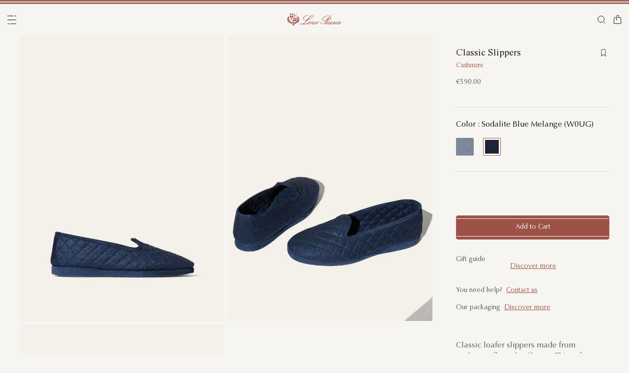

--- FILE ---
content_type: text/html;charset=UTF-8
request_url: https://fi.loropiana.com/en/at-home/homewear/slippers/classic-slippers-FAN0385_W0UG.html
body_size: 116501
content:
<!doctype html>
<html lang="en" dir="ltr"> 
 <head>
  <meta name="viewport" content="width=device-width, initial-scale=1, maximum-scale=1">
  <link rel="preload" href="https://media.loropiana.com/HYBRIS/FAN/FAN0385/FF25B9EC-29C0-4D39-9A2A-8F4456EF513A/FAN0385_W0UG_MEDIUM.jpg" as="image" fetchpriority="high">
  <link rel="preload" href="/on/demandware.static/Sites-loropiana-b2c-emea-Site/-/default/dw76394163/images/LoroPiana-logo.svg" as="image" fetchpriority="high"> 
  <script type="kleecks/javascript">
    window.isCurrentActionAkamaiCache = false;
    window.getCustomerStatusUrl="/on/demandware.store/Sites-loropiana-b2c-emea-Site/en_FI/Account-CustomerStatus";
</script> 
  <script src="https://fi.loropiana.com/on/demandware.static/Sites-loropiana-b2c-emea-Site/-/en_FI/v1769065006104/js/components/loadCustomerStatus.js" type="kleecks/javascript"></script> <!--[if gt IE 9]><!--> 
  <script type="kleecks/javascript">//common/scripts.isml</script> 
  <script defer type="kleecks/javascript" src="https://fi.loropiana.com/on/demandware.static/Sites-loropiana-b2c-emea-Site/-/en_FI/v1769065006104/js/main.js"></script> 
  <script defer type="kleecks/javascript" src="https://fi.loropiana.com/on/demandware.static/Sites-loropiana-b2c-emea-Site/-/en_FI/v1769065006104/js/productDetail.js">
    </script> 
  <script defer type="kleecks/javascript" src="https://fi.loropiana.com/on/demandware.static/Sites-loropiana-b2c-emea-Site/-/en_FI/v1769065006104/js/dynamicYield/dynamicYieldSfra.js">
    </script> <!--<![endif]--> 
  <meta charset="UTF-8"> 
  <meta http-equiv="x-ua-compatible" content="ie=edge">  
  <meta name="format-detection" content="telephone=no"> <!-- COREMEDIA INITIALIZATION --> <!-- INCLUDE COREMEDIA METADATA --> 
  <meta name="robots" content="INDEX,FOLLOW"> 
  <script src="https://cdn.cookielaw.org/scripttemplates/otSDKStub.js" data-document-language="true" type="kleecks/javascript" charset="UTF-8" data-domain-script="d8893632-8cda-4659-b76a-ef778506da05"></script> 
  <script type="kleecks/javascript">
        function OptanonWrapper() {
            const isDefined = typeof window.DYO !== 'undefined' && typeof window.DYO.ActiveConsent !== 'undefined' && typeof window.DY !== 'undefined';

            if (isDefined) {
                if (window.OptanonActiveGroups && window.OptanonActiveGroups.indexOf('C0003') !== -1) {
                    window.DYO.ActiveConsent.updateConsentAcceptedStatus(true);
                    window.DY.userActiveConsent = { accepted: true };
                } else {
                    window.DYO.ActiveConsent.updateConsentAcceptedStatus(false);
                    window.DY.userActiveConsent = { accepted: false };
                }
            }
        }
    </script> 
  <title>Classic Slippers Cashmere Sodalite Blue Melange | Loro Piana FI</title> 
  <meta name="description" content="Loro Piana introduces Classic Slippers. Explore the selection of Home Slippers and shop online on our Official Site."> 
  <meta name="keywords" content="Loro Piana"> 
  <link rel="icon" type="image/png" href="https://fi.loropiana.com/favicon.png?v=2">
  <link rel="apple-touch-icon" sizes="57x57" href="https://fi.loropiana.com/apple-icon-57x57.png?v=2">
  <link rel="apple-touch-icon" sizes="60x60" href="https://fi.loropiana.com/apple-icon-60x60.png?v=2">
  <link rel="apple-touch-icon" sizes="72x72" href="https://fi.loropiana.com/apple-icon-72x72.png?v=2">
  <link rel="apple-touch-icon" sizes="76x76" href="https://fi.loropiana.com/apple-icon-76x76.png?v=2">
  <link rel="apple-touch-icon" sizes="114x114" href="https://fi.loropiana.com/apple-icon-114x114.png?v=2">
  <link rel="apple-touch-icon" sizes="120x120" href="https://fi.loropiana.com/apple-icon-120x120.png?v=2">
  <link rel="apple-touch-icon" sizes="144x144" href="https://fi.loropiana.com/apple-icon-144x144.png?v=2">
  <link rel="apple-touch-icon" sizes="152x152" href="https://fi.loropiana.com/apple-icon-152x152.png?v=2">
  <link rel="apple-touch-icon" sizes="180x180" href="https://fi.loropiana.com/apple-icon-180x180.png?v=2">
  <link rel="icon" type="image/png" sizes="192x192" href="https://fi.loropiana.com/android-icon-192x192.png?v=2">
  <link rel="icon" type="image/png" sizes="32x32" href="https://fi.loropiana.com/favicon-32x32.png?v=2">
  <link rel="icon" type="image/png" sizes="96x96" href="https://fi.loropiana.com/favicon-96x96.png?v=2">
  <link rel="icon" type="image/png" sizes="16x16" href="https://fi.loropiana.com/favicon-16x16.png?v=2">
  <link rel="icon" href="https://fi.loropiana.com/favicon.ico?v=2" type="image/x-icon">
  <link rel="manifest" href="https://fi.loropiana.com/manifest.json">     
  <link rel="stylesheet" type="kleecks/css" href="https://s3.livstick.com/livstick-widget/css/bundle.min.css"> <!-- Start of Algolia dependencies --> 
  <script type="kleecks/javascript">
        var algoliaData = {"version":"24.2.0","enable":true,"applicationID":"YATUHBS7KN","searchApiKey":"29fb322d5e34a1a2bdad271396c0fcee","enableContentSearch":false,"locale":"en_FI","currentLanguage":"en","currencyCode":"EUR","currencySymbol":"€","productsIndex":"prod_EU__products__en_FI","categoriesIndex":"prod_EU__categories__en_FI","contentsIndex":"prod_EU__contents__en_FI","recordModel":"variant-level","quickViewUrlBase":"/on/demandware.store/Sites-loropiana-b2c-emea-Site/en_FI/Product-ShowQuickView","staticUrl":"/on/demandware.static/Sites-loropiana-b2c-emea-Site/-/en_FI/v1769065006104/images/","listOfFilters":["colorFamilyCode","size","eShopMaterial","gender","genderLoc","fiberGroupLoc","categoryLoc","categoryName","shapeLoc","specialPackLoc","subCategoryLoc","year","commercialFamilyDescription"],"SBColorFilterAndOrderMen":["W","T","L","Q","K","R","P","M","H","1","E","3","5","6","A","2","8","7","4","D","G","B","C","F","J"],"SBColorFilterAndOrderWom":["W","T","L","Q","K","R","P","M","H","1","E","3","5","6","A","2","8","7","4","D","G","B","C","F","J"],"maxFiltersValuesLength":100,"isVisibleEnabled":true,"isAvailableEnabled":true,"enableOnlyDigitalVisible":"","essentialsEnabled":true,"sitePreviewDate":null,"todayFormatted":"20260122","strings":{"placeholderChar":"","placeholder":"Search (keywords,etc)","moreResults":"of","moreResultsOf":"of","moreResultsOthers":"View others","moreResultsProducts":"products","moreResultsOthersProducts":"View other  products","moreResultsLookbook":"of","moreResultsOfLookbook":"of","moreResultsOthersLookbook":"View others","moreResultsProductsLookbook":"products","moreResultsOthersProductsLookbook":"View other  looks","moreResultsEssentials":"View more","previousResults":"Show previous results","noResults":"No results","redirectUrlTitle":"Suggestions","noresultsDesc":"There were no items corresponding exactly to your request. Please try a new keyword.","noresultsTitle":"Sorry, we did not find any results.","productsAvailables":"{0} Products available","result":"result","results":"results","bestMetches":"Relevance","priceAsc":"Price - from low to high","priceDesc":"Price - from high to low","reset":"Reset","brandPanelTitle":"Brand","materialPanelTitle":"Material","fiberGroupLocPanelTitle":"Material","shapeLocPanelTitle":"Shape","sizePanelTitle":"Size","colorPanelTitle":"Colors","eShopMaterialPanelTitle":"Material","eShopModelPanelTitle":"Model","genderPanelTitle":"Gender","genderLocPanelTitle":"Gender","pricePanelTitle":"Price","categoryPanelTitle":"Category","categoryLocPanelTitle":"Category","subCategoryLocPanelTitle":"Subcategory","yearPanelTitle":"Year","categoryNamePanelTitle":"Category","specialPackLocPanelTitle":"Special Pack","colorFamilyCodePanelTitle":"Colors","commercialFamilyDescriptionPanelTitle":"Line","products":"Products","categories":"Categories","productsNum":"Products ({0})","categoriesNum":"Categories ({0})","content":"Content","articles":"Articles","priceFilter":{"separator":"to","submit":"Go"},"newArrivals":"New Arrivals","showNumProducts":"Show {0} Products","seeAllResults":"View all results ({0})","searchResults":"Search results","searchResultFound":"Result for \"{0}\" (1)","searchResultsFound":"Results for \"{1}\" ({0})","facetswatch1":"White","facetswatch2":"Yellow","facetswatch3":"Pink","facetswatch4":"Lilac","facetswatch5":"Green","facetswatch6":"Light Blue","facetswatch7":"Turquoise","facetswatch8":"Black","facetswatchA":"Natural","facetswatchB":"Bicolor - Reversible","facetswatchC":"Bicolor - Reversible","facetswatchD":"Beige","facetswatchE":"Camel","facetswatchF":"Multicolor - Pattern","facetswatchG":"Shimmering","facetswatchH":"Brown","facetswatchJ":"Jacquard","facetswatchK":"Violet","facetswatchL":"Orange","facetswatchM":"Grey","facetswatchP":"Brick Red","facetswatchQ":"Burgundy","facetswatchR":"Red","facetswatchT":"Prints","facetswatchW":"Blue","discover":"Discover","labeloos1":"Coming soon","labeloos2":"Not available","labeloos3":"Out of stock","labeloos4":"Sold out","labeloos5":"Contact Us","labeloos6":"Please enquire","labeloos7":"Out of stock","labeloos8":"Out of stock","labeloos9":"Out of stock","labeloos10":"Out of stock","labeloos99":"label.outofstock","custombadge1":"[badge]label.custombadge.1","custombadge2":"[badge]label.custombadge.2","custombadge3":"[badge]label.custombadge.3","custombadge4":"[badge]label.custombadge.4","custombadge5":"[badge]label.custombadge.5","custombadge6":"[badge]label.custombadge.6","custombadge7":"[badge]label.custombadge.7","custombadge8":"[badge]label.custombadge.8","custombadge9":"[badge]label.custombadge.9","custombadge10":"[badge]label.custombadge.10"},"noImages":{"large":"/on/demandware.static/Sites-loropiana-b2c-emea-Site/-/default/dwae49c0a5/images/noimagelarge.png","medium":"/on/demandware.static/Sites-loropiana-b2c-emea-Site/-/default/dwcd95ed25/images/noimagemedium.png","small":"/on/demandware.static/Sites-loropiana-b2c-emea-Site/-/default/dw17fd6a32/images/noimagesmall.png"}};
    </script> <!-- algoliasearch --> 
  <script type="kleecks/module">
        import algoliasearch from '/on/demandware.static/Sites-loropiana-b2c-emea-Site/-/en_FI/v1769065006104/js/lib/algolia/algoliasearch-lite.esm.browser.js';
        window.algoliasearch = algoliasearch;
    </script> 
  <script src="https://cdn.jsdelivr.net/npm/hogan.js@1.0.2" type="kleecks/javascript"></script> <!-- Algolia Autocomplete.js --> 
  <link rel="stylesheet" href="https://cdn.jsdelivr.net/npm/@algolia/autocomplete-theme-classic@1" type="kleecks/css"> 
  <script src="https://cdn.jsdelivr.net/npm/@algolia/autocomplete-js@1" type="kleecks/javascript"></script> 
  <script type="kleecks/javascript">
      const { autocomplete, getAlgoliaResults } = window['@algolia/autocomplete-js'];
    </script> 
  <script type="kleecks/module">
        import { html } from 'https://unpkg.com/htm/preact/standalone.module.js'
        window.html = html;
    </script> 
  <script src="https://cdn.jsdelivr.net/npm/@algolia/autocomplete-plugin-recent-searches" type="kleecks/javascript"></script> 
  <script type="kleecks/javascript">
        const { createLocalStorageRecentSearchesPlugin } = window[
        '@algolia/autocomplete-plugin-recent-searches'
        ];
    </script> 
  <script src="https://cdn.jsdelivr.net/npm/@algolia/autocomplete-plugin-query-suggestions" type="kleecks/javascript"></script> 
  <script type="kleecks/javascript">
        const { createQuerySuggestionsPlugin } = window[
            '@algolia/autocomplete-plugin-query-suggestions'
        ];
    </script> 
  <link rel="stylesheet" href="https://cdn.jsdelivr.net/npm/@algolia/autocomplete-plugin-tags/dist/theme.min.css" type="kleecks/css"> 
  <script src="https://cdn.jsdelivr.net/npm/@algolia/autocomplete-plugin-tags" type="kleecks/javascript"></script> 
  <script type="kleecks/javascript">
    const { createTagsPlugin } = window['@algolia/autocomplete-plugin-tags'];
    </script> 
  <script src="https://cdn.jsdelivr.net/npm/@algolia/autocomplete-preset-algolia" type="kleecks/javascript"></script> 
  <script type="kleecks/javascript">
    const { getAlgoliaFacets } = window['@algolia/autocomplete-preset-algolia'];
    </script> 
  <script src="https://fi.loropiana.com/on/demandware.static/Sites-loropiana-b2c-emea-Site/-/en_FI/v1769065006104/js/algolia/autocomplete-config.js" type="kleecks/javascript"></script> <!-- Algolia InstantSearch.js --> 
  <link rel="stylesheet" href="https://cdn.jsdelivr.net/npm/instantsearch.css@7/themes/reset-min.css" type="kleecks/css"> 
  <script src="https://cdn.jsdelivr.net/npm/instantsearch.js@4/dist/instantsearch.production.min.js" type="kleecks/javascript"></script> 
  <script src="https://fi.loropiana.com/on/demandware.static/Sites-loropiana-b2c-emea-Site/-/en_FI/v1769065006104/js/algolia/instantsearch-config.js" type="kleecks/javascript"></script> 
  <script src="https://fi.loropiana.com/on/demandware.static/Sites-loropiana-b2c-emea-Site/-/en_FI/v1769065006104/js/algolia/instantsearch-essentials-config.js" type="kleecks/javascript"></script> 
  <link rel="stylesheet" href="https://fi.loropiana.com/on/demandware.static/Sites-loropiana-b2c-emea-Site/-/en_FI/v1769065006104/css/algolia/index.css" type="kleecks/css"> 
  <script src="https://fi.loropiana.com/on/demandware.static/Sites-loropiana-b2c-emea-Site/-/en_FI/v1769065006104/js/algolia/index.js" type="kleecks/javascript"></script> <!-- End of Algolia dependencies --> 
  <link rel="stylesheet" href="https://fi.loropiana.com/on/demandware.static/Sites-loropiana-b2c-emea-Site/-/en_FI/v1769065006104/css/global.css" no-defer="no-defer"> 
  <link rel="stylesheet" href="https://fi.loropiana.com/on/demandware.static/Sites-loropiana-b2c-emea-Site/-/en_FI/v1769065006104/css/pdp.css" no-defer="no-defer"> 
  <script type="kleecks/javascript">
    dataLayer = [{"event":"page_info","country":"Finland","language":"EN","pageType":"product_detail_page","pageTopCategory":"ATHOME","pageMidCategory":"HOMEWEAR","pageSubCategory":"SLIPPERS","pageSubSubCategory":"CLASSICSLIPPERU.CASHFLANNELSOFT","SFCC_category_id":"ATHOME_HOMEWEAR_SLIPPERS","SFCC_level_id":"L4","gtm_page_url":"/en/at-home/homewear/slippers/classic-slippers-FAN0385_W0UG.html"},{"event":"user_info","hashedEmail":"","loginStatus":"not_logged","user_id":""}];
</script> 
  <script type="kleecks/javascript">
            window.lineItemCtnrProducts =
            [];

            (function (w, d, s, l, i) {
                w[l] = w[l] || [];
                w[l].push({
                    'gtm.start': new Date().getTime(),
                    event: 'gtm.js'
                });
                var f = d.getElementsByTagName(s)[0],
                    j = d.createElement(s),
                    dl = l != 'dataLayer' ? '&l=' + l : '';
                j.async = true;
                j.src =
                    'https://www.googletagmanager.com/gtm.js?id=' + i + dl;
                f.parentNode.insertBefore(j, f);
            })(window, document, 'script', 'dataLayer', 'GTM-PT2K8FCX');
        </script> 
  <script type="kleecks/javascript">window.Resources = {"address":{"error.card.info.missing.share":"To proceed, you must populate the email field and press “PROCEED AS GUEST”"},"algolia":{"button.more":"of","button.more.others":"View others","button.more.products":"products"},"common":{"global.storename":"Loro Piana","thanks.label":"Thank you!","change.country.modal.products":"Warning product {0} not available","button.addtocart":"Add to Cart","link.plp.discover":"Discover"},"forms":{"label.missing.chars":"{0} / {1}","label.postcode":"Find Your Postcode","label.input.contact.us.select.file":"+ Select file","error.message.phone.format":"Phone number must be 10 digits"},"product":{"modal.pdp.image.alt.instore":"Find in Store Image","product.attribute.delivery.lead.date":"Arrives by {0}","error.modal.pdp.size.not.selected":"No size selected","productset.title.first":"The","productset.title.second":"looks","stylewith.title.first":"Style","stylewith.title.second":"with","productset.view-all-looks.cta":"View all looks","button.estimate.delivery.updated":"Arrives by {0} to {1}","sustainability.product.traceabilityMainComponent1":"Main component 1","sustainability.product.traceabilityMainComponent2":"Main component 2","sustainability.product.traceabilityShoes":"Shoes"},"account":{"page.title.myaccount":"My Account"},"wishlist":{"modal.title.wishlist":"Wishlist","wishlist.products.collected":"You have collected <span class=\"text-primary\">{0}  product/s </span> in your wishlist","button.add_to_wishlist.arialabel":"Add to wishlist","button.remove_from_wishlist.arialabel":"Remove from wishlist"},"contactUs":{"title.contact.us.page":"Contact Us"},"cart":{"info.cart.empty":"Your Shopping Cart","info.cart.empty.string":"is Empty","fill.cart.empty":"Please add some products to it","start.cart.shop":"Start shopping","label.aria.label.cart":"Cart, {0} items"},"checkout":{"label.delivery.date":"You will receive it within {0}","label.pickup.date":"Estimated arrival in Store {0}","label.shipping.closest.delivery":"Your first package is estimated to arrive by {0}","label.shipping.closest.delivery.store":"Your first package is estimated to arrive in store by {0}","label.shipping.single.delivery":"Estimated arrival {0}","label.shipping.single.delivery.store":"Estimated arrival in Store {0}","action.hide.details":"Hide Details","creditCard.title":"[checkout]creditCard.title","creditCard.numberField.title":"Credit Card","creditCard.numberField.placeholder":"creditCard.numberField.placeholder","creditCard.cvcField.title":"Security code","creditCard.cvcField.placeholder.3digits":"","creditCard.holderName":"Name on card","form.instruction":"[checkout]form.instruction","label.gifting.add.message":"Add gift message (optional)","label.gifting.added.message":"You have added a message card","label.gifting.blank.message":"You have added a blank message card"},"confirmation":{"label.expected.delivery.date":"You will receive it within {0}","label.actual.delivery.date":"You have received it on {0}","label.boss.completed.date":"Picked Up on {0}","label.boss.ready.date":"Arrived in Store {0}","label.boss.expected.date":"Estimated arrival in Store {0}"},"payment":{},"purchaseLimits":{"error.limit.purchase.title":"Please note"},"salescap":{"salescap.mergemodal.title":"Cart Updated","salescap.mergemodal.body":"Some product has been removed from cart due to quantity unavailable. Please check again your cart"},"stockStrategy":{"label.outofstock.1":"Coming soon","label.outofstock.2":"Not available","label.outofstock.3":"Out of stock","label.outofstock.4":"Sold out","label.outofstock.5":"Contact Us","label.outofstock.6":"Please enquire","label.outofstock.7":"Out of stock","label.outofstock.8":"Out of stock","label.outofstock.9":"Out of stock","label.outofstock.10":"Out of stock"},"orderReturn":{"label.return.reason.missing.error":"Please select a return reason","label.exchange.reason.missing.error":"Please select an exchange reason","label.exchange.pid.missing.error":"Please choose product for exchange"},"campaign":{"label.badge.presale":"Pre-Sale","campaign.menu.title":"My Exclusive Preview","campaign.menu.cta":"Discover more"}};</script> 
  <script type="kleecks/javascript">window.Icons = {"location":"/on/demandware.static/Sites-loropiana-b2c-emea-Site/-/en_FI/v1769065006104/images/sprite.svg#location","virtual":"/on/demandware.static/Sites-loropiana-b2c-emea-Site/-/en_FI/v1769065006104/images/sprite.svg#virtual","store":"/on/demandware.static/Sites-loropiana-b2c-emea-Site/-/en_FI/v1769065006104/images/sprite.svg#store","bookmark":"/on/demandware.static/Sites-loropiana-b2c-emea-Site/-/en_FI/v1769065006104/images/sprite.svg#bookmark","bookmark-filled":"/on/demandware.static/Sites-loropiana-b2c-emea-Site/-/en_FI/v1769065006104/images/sprite.svg#bookmark-filled","check":"/on/demandware.static/Sites-loropiana-b2c-emea-Site/-/en_FI/v1769065006104/images/sprite.svg#check","logo":"/on/demandware.static/Sites-loropiana-b2c-emea-Site/-/en_FI/v1769065006104/images/sprite.svg#logo","close-round":"/on/demandware.static/Sites-loropiana-b2c-emea-Site/-/en_FI/v1769065006104/images/sprite.svg#close-round","search":"/on/demandware.static/Sites-loropiana-b2c-emea-Site/-/en_FI/v1769065006104/images/sprite.svg#search","arrow-left":"/on/demandware.static/Sites-loropiana-b2c-emea-Site/-/en_FI/v1769065006104/images/sprite.svg#arrow-left","arrow-right":"/on/demandware.static/Sites-loropiana-b2c-emea-Site/-/en_FI/v1769065006104/images/sprite.svg#arrow-right","arrow-raw":"/on/demandware.static/Sites-loropiana-b2c-emea-Site/-/en_FI/v1769065006104/images/sprite.svg#arrow-raw","relay-point":"/on/demandware.static/Sites-loropiana-b2c-emea-Site/-/en_FI/v1769065006104/images/sprite.svg#relay-point"};</script> 
  <script type="kleecks/javascript">window.SitePreferences = {"google":{"mapAPI":"AIzaSyBvErXsYIVBYR3WN7VBCnNr_ZYXjh8mKbI"}};</script> 
  <script type="kleecks/javascript">window.Urls = {"cart":"/en/cart","contactUs":"/en/contact","home":"/en/","wishlist":"/en/wishlist","wishlistRemove":"/on/demandware.store/Sites-loropiana-b2c-emea-Site/en_FI/Wishlist-RemoveProduct","spriteSvg":"/on/demandware.store/Sites-loropiana-b2c-emea-Site/en_FI/%2fimages%2fsprite%2esvg","productShow":"/on/demandware.store/Sites-loropiana-b2c-emea-Site/en_FI/Product-Show%3fpid%3d","productShowQuickView":"/on/demandware.store/Sites-loropiana-b2c-emea-Site/en_FI/Product-ShowQuickView%3fpid%3d","wishlistGetIcon":"/on/demandware.store/Sites-loropiana-b2c-emea-Site/en_FI/Wishlist-GetIcon%3fpid%3d","gtmGetVariationGtmModel":"/on/demandware.store/Sites-loropiana-b2c-emea-Site/en_FI/Gtm-GetVariationGtmModel%3fpid%3d","reachfiveCheckSession":"/on/demandware.store/Sites-loropiana-b2c-emea-Site/en_FI/ReachFiveController-CheckSession","showList":"/on/demandware.store/Sites-loropiana-b2c-emea-Site/en_FI/Tile-ShowList","cleanList":"/on/demandware.store/Sites-loropiana-b2c-emea-Site/en_FI/Tile-CleanList"};</script> 
  <script type="kleecks/javascript">window.CurrencyFormat = {"name":"Euro","code":"EUR","symbol":"€","fractionDigits":2};</script> 
  <link rel="alternate" hreflang="en-ae" href="https://ae.loropiana.com/en/at-home/homewear/slippers/classic-slippers-FAN0385_W0UG.html"> 
  <link rel="alternate" hreflang="ar-ae" href="https://ae.loropiana.com/ar/%D9%81%D9%8A-%D8%A7%D9%84%D9%85%D9%86%D8%B2%D9%84/%D9%81%D9%8A-%D8%A7%D9%84%D9%85%D9%86%D8%B2%D9%84/%D8%B4%D8%A8%D8%B4%D8%A8/%D8%B4%D8%A8%D8%B4%D8%A8-%22classic%22-FAN0385_W0UG.html"> 
  <link rel="alternate" hreflang="en-ca" href="https://ca.loropiana.com/en/at-home/homewear/slippers/classic-slippers-FAN0385_W0UG.html"> 
  <link rel="alternate" hreflang="fr-ca" href="https://ca.loropiana.com/fr/maison/maison/pantoufles/pantoufles-classiques-FAN0385_W0UG.html"> 
  <link rel="alternate" hreflang="de-de" href="https://de.loropiana.com/de/zuhause/homewear/pantoffel/pantoffel-classic-FAN0385_W0UG.html"> 
  <link rel="alternate" hreflang="en-de" href="https://de.loropiana.com/en/at-home/homewear/slippers/classic-slippers-FAN0385_W0UG.html"> 
  <link rel="alternate" hreflang="en-bg" href="https://bg.loropiana.com/en/at-home/homewear/slippers/classic-slippers-FAN0385_W0UG.html"> 
  <link rel="alternate" hreflang="en-hr" href="https://hr.loropiana.com/en/at-home/homewear/slippers/classic-slippers-FAN0385_W0UG.html"> 
  <link rel="alternate" hreflang="en-cy" href="https://cy.loropiana.com/en/at-home/homewear/slippers/classic-slippers-FAN0385_W0UG.html"> 
  <link rel="alternate" hreflang="en-ee" href="https://ee.loropiana.com/en/at-home/homewear/slippers/classic-slippers-FAN0385_W0UG.html"> 
  <link rel="alternate" hreflang="en-si" href="https://si.loropiana.com/en/at-home/homewear/slippers/classic-slippers-FAN0385_W0UG.html"> 
  <link rel="alternate" hreflang="en-cz" href="https://cz.loropiana.com/en/at-home/homewear/slippers/classic-slippers-FAN0385_W0UG.html"> 
  <link rel="alternate" hreflang="en-mc" href="https://mc.loropiana.com/en/at-home/homewear/slippers/classic-slippers-FAN0385_W0UG.html"> 
  <link rel="alternate" hreflang="fr-mc" href="https://mc.loropiana.com/fr/maison/maison/pantoufles/pantoufles-classiques-FAN0385_W0UG.html"> 
  <link rel="alternate" hreflang="en-ch" href="https://ch.loropiana.com/en/at-home/homewear/slippers/classic-slippers-FAN0385_W0UG.html"> 
  <link rel="alternate" hreflang="fr-ch" href="https://ch.loropiana.com/fr/maison/maison/pantoufles/pantoufles-classiques-FAN0385_W0UG.html"> 
  <link rel="alternate" hreflang="de-ch" href="https://ch.loropiana.com/de/zuhause/homewear/pantoffel/pantoffel-classic-FAN0385_W0UG.html"> 
  <link rel="alternate" hreflang="it-ch" href="https://ch.loropiana.com/it/casa/abbigliamento-per-la-casa/pantofole/pantofola-classic-FAN0385_W0UG.html"> 
  <link rel="alternate" hreflang="en-fi" href="https://fi.loropiana.com/en/at-home/homewear/slippers/classic-slippers-FAN0385_W0UG.html"> 
  <link rel="alternate" hreflang="en-ie" href="https://ie.loropiana.com/en/at-home/homewear/slippers/classic-slippers-FAN0385_W0UG.html"> 
  <link rel="alternate" hreflang="en-lv" href="https://lv.loropiana.com/en/at-home/homewear/slippers/classic-slippers-FAN0385_W0UG.html"> 
  <link rel="alternate" hreflang="en-lt" href="https://lt.loropiana.com/en/at-home/homewear/slippers/classic-slippers-FAN0385_W0UG.html"> 
  <link rel="alternate" hreflang="en-se" href="https://se.loropiana.com/en/at-home/homewear/slippers/classic-slippers-FAN0385_W0UG.html"> 
  <link rel="alternate" hreflang="en-at" href="https://at.loropiana.com/en/at-home/homewear/slippers/classic-slippers-FAN0385_W0UG.html"> 
  <link rel="alternate" hreflang="de-at" href="https://at.loropiana.com/de/zuhause/homewear/pantoffel/pantoffel-classic-FAN0385_W0UG.html"> 
  <link rel="alternate" hreflang="en-be" href="https://be.loropiana.com/en/at-home/homewear/slippers/classic-slippers-FAN0385_W0UG.html"> 
  <link rel="alternate" hreflang="fr-be" href="https://be.loropiana.com/fr/maison/maison/pantoufles/pantoufles-classiques-FAN0385_W0UG.html"> 
  <link rel="alternate" hreflang="en-dk" href="https://dk.loropiana.com/en/at-home/homewear/slippers/classic-slippers-FAN0385_W0UG.html"> 
  <link rel="alternate" hreflang="en-gr" href="https://gr.loropiana.com/en/at-home/homewear/slippers/classic-slippers-FAN0385_W0UG.html"> 
  <link rel="alternate" hreflang="en-hu" href="https://hu.loropiana.com/en/at-home/homewear/slippers/classic-slippers-FAN0385_W0UG.html"> 
  <link rel="alternate" hreflang="en-lu" href="https://lu.loropiana.com/en/at-home/homewear/slippers/classic-slippers-FAN0385_W0UG.html"> 
  <link rel="alternate" hreflang="fr-lu" href="https://lu.loropiana.com/fr/maison/maison/pantoufles/pantoufles-classiques-FAN0385_W0UG.html"> 
  <link rel="alternate" hreflang="de-lu" href="https://lu.loropiana.com/de/zuhause/homewear/pantoffel/pantoffel-classic-FAN0385_W0UG.html"> 
  <link rel="alternate" hreflang="en-mt" href="https://mt.loropiana.com/en/at-home/homewear/slippers/classic-slippers-FAN0385_W0UG.html"> 
  <link rel="alternate" hreflang="en-nl" href="https://nl.loropiana.com/en/at-home/homewear/slippers/classic-slippers-FAN0385_W0UG.html"> 
  <link rel="alternate" hreflang="en-pl" href="https://pl.loropiana.com/en/at-home/homewear/slippers/classic-slippers-FAN0385_W0UG.html"> 
  <link rel="alternate" hreflang="en-ro" href="https://ro.loropiana.com/en/at-home/homewear/slippers/classic-slippers-FAN0385_W0UG.html"> 
  <link rel="alternate" hreflang="en-sk" href="https://sk.loropiana.com/en/at-home/homewear/slippers/classic-slippers-FAN0385_W0UG.html"> 
  <link rel="alternate" hreflang="en-ua" href="https://ua.loropiana.com/en/at-home/homewear/slippers/classic-slippers-FAN0385_W0UG.html"> 
  <link rel="alternate" hreflang="ru-ua" href="https://ua.loropiana.com/ru/at-home/homewear/slippers/%D1%82%D0%B0%D0%BF%D0%BE%D1%87%D0%BA%D0%B8-classic-FAN0385_W0UG.html"> 
  <link rel="alternate" hreflang="en-pt" href="https://pt.loropiana.com/en/at-home/homewear/slippers/classic-slippers-FAN0385_W0UG.html"> 
  <link rel="alternate" hreflang="en-es" href="https://es.loropiana.com/en/at-home/homewear/slippers/classic-slippers-FAN0385_W0UG.html"> 
  <link rel="alternate" hreflang="fr-fr" href="https://fr.loropiana.com/fr/maison/maison/pantoufles/pantoufles-classiques-FAN0385_W0UG.html"> 
  <link rel="alternate" hreflang="en-fr" href="https://fr.loropiana.com/en/at-home/homewear/slippers/classic-slippers-FAN0385_W0UG.html"> 
  <link rel="alternate" hreflang="x-default" href="https://ii.loropiana.com/en/at-home/homewear/slippers/classic-slippers-FAN0385_W0UG.html"> 
  <link rel="alternate" hreflang="it-it" href="https://it.loropiana.com/it/casa/abbigliamento-per-la-casa/pantofole/pantofola-classic-FAN0385_W0UG.html"> 
  <link rel="alternate" hreflang="en-it" href="https://it.loropiana.com/en/at-home/homewear/slippers/classic-slippers-FAN0385_W0UG.html"> 
  <link rel="alternate" hreflang="en-jp" href="https://jp.loropiana.com/en/at-home/homewear/slippers/classic-slippers-FAN0385_W0UG.html"> 
  <link rel="alternate" hreflang="ja-jp" href="https://jp.loropiana.com/ja/%E3%83%9B%E3%83%BC%E3%83%A0/%E3%83%9B%E3%83%BC%E3%83%A0%E3%82%B3%E3%83%AC%E3%82%AF%E3%82%B7%E3%83%A7%E3%83%B3/%E3%82%B9%E3%83%AA%E3%83%83%E3%83%91/%E3%82%AF%E3%83%A9%E3%82%B7%E3%83%83%E3%82%AF%E3%83%BB%E3%82%B9%E3%83%AA%E3%83%83%E3%83%91-FAN0385_W0UG.html"> 
  <link rel="alternate" hreflang="ko-kr" href="https://kr.loropiana.com/ko/%ED%99%88/%ED%99%88%EC%9B%A8%EC%96%B4/%EC%8A%AC%EB%A6%AC%ED%8D%BC/%ED%81%B4%EB%9E%98%EC%8B%9D-%EC%8A%AC%EB%A6%AC%ED%8D%BC-FAN0385_W0UG.html"> 
  <link rel="alternate" hreflang="en-kr" href="https://kr.loropiana.com/en/at-home/homewear/slippers/classic-slippers-FAN0385_W0UG.html"> 
  <link rel="alternate" hreflang="en-bh" href="https://bh.loropiana.com/en/at-home/homewear/slippers/classic-slippers-FAN0385_W0UG.html"> 
  <link rel="alternate" hreflang="ar-bh" href="https://bh.loropiana.com/ar/%D9%81%D9%8A-%D8%A7%D9%84%D9%85%D9%86%D8%B2%D9%84/%D9%81%D9%8A-%D8%A7%D9%84%D9%85%D9%86%D8%B2%D9%84/%D8%B4%D8%A8%D8%B4%D8%A8/%D8%B4%D8%A8%D8%B4%D8%A8-%22classic%22-FAN0385_W0UG.html"> 
  <link rel="alternate" hreflang="en-kw" href="https://kw.loropiana.com/en/at-home/homewear/slippers/classic-slippers-FAN0385_W0UG.html"> 
  <link rel="alternate" hreflang="ar-kw" href="https://kw.loropiana.com/ar/%D9%81%D9%8A-%D8%A7%D9%84%D9%85%D9%86%D8%B2%D9%84/%D9%81%D9%8A-%D8%A7%D9%84%D9%85%D9%86%D8%B2%D9%84/%D8%B4%D8%A8%D8%B4%D8%A8/%D8%B4%D8%A8%D8%B4%D8%A8-%22classic%22-FAN0385_W0UG.html"> 
  <link rel="alternate" hreflang="en-qa" href="https://qa.loropiana.com/en/at-home/homewear/slippers/classic-slippers-FAN0385_W0UG.html"> 
  <link rel="alternate" hreflang="ar-qa" href="https://qa.loropiana.com/ar/%D9%81%D9%8A-%D8%A7%D9%84%D9%85%D9%86%D8%B2%D9%84/%D9%81%D9%8A-%D8%A7%D9%84%D9%85%D9%86%D8%B2%D9%84/%D8%B4%D8%A8%D8%B4%D8%A8/%D8%B4%D8%A8%D8%B4%D8%A8-%22classic%22-FAN0385_W0UG.html"> 
  <link rel="alternate" hreflang="en-sa" href="https://sa.loropiana.com/en/at-home/homewear/slippers/classic-slippers-FAN0385_W0UG.html"> 
  <link rel="alternate" hreflang="ar-sa" href="https://sa.loropiana.com/ar/%D9%81%D9%8A-%D8%A7%D9%84%D9%85%D9%86%D8%B2%D9%84/%D9%81%D9%8A-%D8%A7%D9%84%D9%85%D9%86%D8%B2%D9%84/%D8%B4%D8%A8%D8%B4%D8%A8/%D8%B4%D8%A8%D8%B4%D8%A8-%22classic%22-FAN0385_W0UG.html"> 
  <link rel="alternate" hreflang="en-hk" href="https://hk.loropiana.com/en/at-home/homewear/slippers/classic-slippers-FAN0385_W0UG.html"> 
  <link rel="alternate" hreflang="zh-hk" href="https://hk.loropiana.com/zh_HK/%E5%AE%B6%E5%B1%85%E7%94%A8%E5%93%81/%E5%AE%B6%E5%B1%85%E7%A6%AE%E5%93%81/%E5%AE%A4%E5%85%A7%E9%9E%8B/classic-%E5%AE%A4%E5%85%A7%E9%9E%8B-FAN0385_W0UG.html"> 
  <link rel="alternate" hreflang="en-tw" href="https://tw.loropiana.com/en/at-home/homewear/slippers/classic-slippers-FAN0385_W0UG.html"> 
  <link rel="alternate" hreflang="zh-tw" href="https://tw.loropiana.com/zh_HK/%E5%AE%B6%E5%B1%85%E7%94%A8%E5%93%81/%E5%AE%B6%E5%B1%85%E7%A6%AE%E5%93%81/%E5%AE%A4%E5%85%A7%E9%9E%8B/classic-%E5%AE%A4%E5%85%A7%E9%9E%8B-FAN0385_W0UG.html"> 
  <link rel="alternate" hreflang="en-gb" href="https://uk.loropiana.com/en/at-home/homewear/slippers/classic-slippers-FAN0385_W0UG.html"> 
  <link rel="alternate" hreflang="en-us" href="https://us.loropiana.com/en/at-home/homewear/slippers/classic-slippers-FAN0385_W0UG.html"> 
  <script type="kleecks/javascript">
    window.gRecaptchaHandler = { instanceType : "2" };
    document.addEventListener('DOMContentLoaded', () => {
        $('<script/>', { type: 'text/javascript', src: 'https://www.google.com/recaptcha/enterprise.js?render=6LeGg_8qAAAAALQpJSvlmD9YIhXsFWgzz34gEHMM', defer: true, async: true }).appendTo('head');
    });
</script> 
  <script type="kleecks/javascript">
window.lazySizesConfig = {
init: false // Do not change this, it will be initialized via lazyLoad.js
};
window.lazyLoadConfig = {
precision: 10,
selector: '.lazy__wrapper'
};
</script> 
  <link rel="stylesheet" href="https://fi.loropiana.com/on/demandware.static/Sites-loropiana-b2c-emea-Site/-/en_FI/v1769065006104/css/lazy-load.css" no-defer="no-defer"> 
  <script type="kleecks/javascript">
window.imageTransformationConfigs = {
sampleImageURL: "null",
transformationBaseURL: "https://fi.loropiana.com/dw/image/v2/BKRX_PRD"
}
</script> 
  <script type="kleecks/javascript" src="https://fi.loropiana.com/on/demandware.static/Sites-loropiana-b2c-emea-Site/-/en_FI/v1769065006104/js/lazyLoad.js"></script> <!-- COREMEDIA HEAD --> 
  <link href="https://static-b2c.loropiana.com/cms/resource/themes/loropiana/css/loropiana-3824-64.css" rel="stylesheet" no-defer="no-defer"> 
  <meta name="coremedia_content_id" content="1009026"> <!-- END COREMEDIA HEAD --> 
  <link rel="dns-prefetch" href="https://cdn-eu.dynamicyield.com"> 
  <link rel="dns-prefetch" href="https://st.dynamicyield.com"> 
  <link rel="dns-prefetch" href="https://rcom.dynamicyield.com"> 
  <script type="kleecks/javascript">
// <![CDATA[
window.DY = window.DY || {};
DY.recommendationContext = {
type: "PRODUCT",
lng: "en_FI"
};
if(DY.recommendationContext.type != "OTHER" && DY.recommendationContext.type != "HOMEPAGE") {
var data = "FAN0385_W0UG";
DY.recommendationContext.data = data.split(',');
}
// ]]>
</script> 
  <script type="kleecks/javascript" src="https://cdn-eu.dynamicyield.com/api/9879258/api_dynamic.js" id="DY_api_dynamic"></script> 
  <script type="kleecks/javascript" src="https://cdn-eu.dynamicyield.com/api/9879258/api_static.js" id="DY_api_static"></script> 
  <script src="https://maps.googleapis.com/maps/api/js?key=AIzaSyBvErXsYIVBYR3WN7VBCnNr_ZYXjh8mKbI&amp;libraries=places,geometry&amp;callback=onGoogleMapsApiCallback" async defer type="kleecks/javascript"></script> 
  <script type="kleecks/javascript">
    // PROMISE: Create a Promise on window obj that resolves when Google Maps API is loaded
    window.googleMapsApiLoadedPromise = new Promise((resolve) => {
        window.resolveGoogleMapsApiLoadedPromise = resolve;
    });
    // CALLBACK: Resolve the promise when the callback function is called by the script
    function onGoogleMapsApiCallback() {
        window.resolveGoogleMapsApiLoadedPromise();
    }
</script> 
  <script src="https://eu4-cdn.inside-graph.com/gtm/IN-1001068/include.js" async="true" type="kleecks/javascript"></script> 
  <meta name="getInsideDataUrl" data-url="/on/demandware.store/Sites-loropiana-b2c-emea-Site/en_FI/Powerfront-GetInsideData"> 
  <script type="kleecks/javascript">
        var action = "Product-Show";
        switch (action) {
            case "Home-Show":
                window.insideDataPageSpefic = {
                    "page": {
                        "name": "Home",
                        "type": "homepage"
                    }
                };
                break;
            case "Search-Show":
                window.insideDataPageSpefic = {
                    "page": {
                        "name": "null",
                        "type": "category"
                    }
                };
                break;
            case "Product-Show":
                window.insideDataPageSpefic = {
                    "page": {
                        "name": "CLASSIC SLIPPER U. CASH FLANNEL SOFT",
                        "type": "product"
                    },
                    "product": {
                        "category": "L3_HOME_HOMEWEAR_SLIPS",
                        "image": "https://media.loropiana.com/HYBRIS/FAN/FAN0385/D90B6F22-08C7-47D8-A77E-97171480BFAB/FAN0385_W0UG_SMALL.jpg",
                        "name": "CLASSIC SLIPPER U. CASH FLANNEL SOFT",
                        "price": "590.0",
                        "sku": "FAN0385_W0UG"
                    },
                };
                break;
            case "Cart-Show":
                window.insideDataPageSpefic = {
                    "page": {
                        "name": "Cart",
                        "type": "checkout"
                    }
                };
                break;
            case "Checkout-Begin":
                window.insideDataPageSpefic = {
                    "page": {
                        "name": "shipping",
                        "type": "checkout"
                    }
                };
                break;
            case "Order-Confirm":
                window.insideDataPageSpefic = {
                    "page": {
                        "name": "Order Confirmed",
                        "type": "orderconfirmed"
                    },
                    "order": {
                        "id": "null",
                        "shipping": "null",
                        "tax": "null",
                        "total": "null"
                    },
                };
                break;
            default:
                window.insideDataPageSpefic = {};
        }
    </script> 
  <script type="kleecks/javascript">
    window.isAddressDQEenabled = false;
    window.dqeAddressSuggestionsUrl="/on/demandware.store/Sites-loropiana-b2c-emea-Site/en_FI/DQE-SuggestAddress";
    window.dqeAddressComplementarySuggestionsUrl="/on/demandware.store/Sites-loropiana-b2c-emea-Site/en_FI/DQE-ComplementarySuggestions";
</script> 
  <link rel="canonical" href="https://fi.loropiana.com/en/at-home/homewear/slippers/classic-slippers-FAN0385_W0UG.html"> 
  <script type="kleecks/javascript">//<!--
/* <![CDATA[ (head-active_data.js) */
var dw = (window.dw || {});
dw.ac = {
    _analytics: null,
    _events: [],
    _category: "",
    _searchData: "",
    _anact: "",
    _anact_nohit_tag: "",
    _analytics_enabled: "true",
    _timeZone: "Europe/Rome",
    _capture: function(configs) {
        if (Object.prototype.toString.call(configs) === "[object Array]") {
            configs.forEach(captureObject);
            return;
        }
        dw.ac._events.push(configs);
    },
	capture: function() { 
		dw.ac._capture(arguments);
		// send to CQ as well:
		if (window.CQuotient) {
			window.CQuotient.trackEventsFromAC(arguments);
		}
	},
    EV_PRD_SEARCHHIT: "searchhit",
    EV_PRD_DETAIL: "detail",
    EV_PRD_RECOMMENDATION: "recommendation",
    EV_PRD_SETPRODUCT: "setproduct",
    applyContext: function(context) {
        if (typeof context === "object" && context.hasOwnProperty("category")) {
        	dw.ac._category = context.category;
        }
        if (typeof context === "object" && context.hasOwnProperty("searchData")) {
        	dw.ac._searchData = context.searchData;
        }
    },
    setDWAnalytics: function(analytics) {
        dw.ac._analytics = analytics;
    },
    eventsIsEmpty: function() {
        return 0 == dw.ac._events.length;
    }
};
/* ]]> */
// -->
</script> 
  <script type="kleecks/javascript">//<!--
/* <![CDATA[ (head-cquotient.js) */
var CQuotient = window.CQuotient = {};
CQuotient.clientId = 'bkrx-loropiana-b2c-emea';
CQuotient.realm = 'BKRX';
CQuotient.siteId = 'loropiana-b2c-emea';
CQuotient.instanceType = 'prd';
CQuotient.locale = 'en_FI';
CQuotient.fbPixelId = '__UNKNOWN__';
CQuotient.activities = [];
CQuotient.cqcid='';
CQuotient.cquid='';
CQuotient.cqeid='';
CQuotient.cqlid='';
CQuotient.apiHost='api.cquotient.com';
/* Turn this on to test against Staging Einstein */
/* CQuotient.useTest= true; */
CQuotient.useTest = ('true' === 'false');
CQuotient.initFromCookies = function () {
	var ca = document.cookie.split(';');
	for(var i=0;i < ca.length;i++) {
	  var c = ca[i];
	  while (c.charAt(0)==' ') c = c.substring(1,c.length);
	  if (c.indexOf('cqcid=') == 0) {
		CQuotient.cqcid=c.substring('cqcid='.length,c.length);
	  } else if (c.indexOf('cquid=') == 0) {
		  var value = c.substring('cquid='.length,c.length);
		  if (value) {
		  	var split_value = value.split("|", 3);
		  	if (split_value.length > 0) {
			  CQuotient.cquid=split_value[0];
		  	}
		  	if (split_value.length > 1) {
			  CQuotient.cqeid=split_value[1];
		  	}
		  	if (split_value.length > 2) {
			  CQuotient.cqlid=split_value[2];
		  	}
		  }
	  }
	}
}
CQuotient.getCQCookieId = function () {
	if(window.CQuotient.cqcid == '')
		window.CQuotient.initFromCookies();
	return window.CQuotient.cqcid;
};
CQuotient.getCQUserId = function () {
	if(window.CQuotient.cquid == '')
		window.CQuotient.initFromCookies();
	return window.CQuotient.cquid;
};
CQuotient.getCQHashedEmail = function () {
	if(window.CQuotient.cqeid == '')
		window.CQuotient.initFromCookies();
	return window.CQuotient.cqeid;
};
CQuotient.getCQHashedLogin = function () {
	if(window.CQuotient.cqlid == '')
		window.CQuotient.initFromCookies();
	return window.CQuotient.cqlid;
};
CQuotient.trackEventsFromAC = function (/* Object or Array */ events) {
try {
	if (Object.prototype.toString.call(events) === "[object Array]") {
		events.forEach(_trackASingleCQEvent);
	} else {
		CQuotient._trackASingleCQEvent(events);
	}
} catch(err) {}
};
CQuotient._trackASingleCQEvent = function ( /* Object */ event) {
	if (event && event.id) {
		if (event.type === dw.ac.EV_PRD_DETAIL) {
			CQuotient.trackViewProduct( {id:'', alt_id: event.id, type: 'raw_sku'} );
		} // not handling the other dw.ac.* events currently
	}
};
CQuotient.trackViewProduct = function(/* Object */ cqParamData){
	var cq_params = {};
	cq_params.cookieId = CQuotient.getCQCookieId();
	cq_params.userId = CQuotient.getCQUserId();
	cq_params.emailId = CQuotient.getCQHashedEmail();
	cq_params.loginId = CQuotient.getCQHashedLogin();
	cq_params.product = cqParamData.product;
	cq_params.realm = cqParamData.realm;
	cq_params.siteId = cqParamData.siteId;
	cq_params.instanceType = cqParamData.instanceType;
	cq_params.locale = CQuotient.locale;
	
	if(CQuotient.sendActivity) {
		CQuotient.sendActivity(CQuotient.clientId, 'viewProduct', cq_params);
	} else {
		CQuotient.activities.push({activityType: 'viewProduct', parameters: cq_params});
	}
};
/* ]]> */
// -->
</script>  
  <meta name="alternate" data-hreflang="en-ae" content="https://ae.loropiana.com/en/at-home/homewear/slippers/classic-slippers-FAN0385_W0UG.html">
  <meta name="alternate" data-hreflang="ar-ae" content="https://ae.loropiana.com/ar/%D9%81%D9%8A-%D8%A7%D9%84%D9%85%D9%86%D8%B2%D9%84/%D9%81%D9%8A-%D8%A7%D9%84%D9%85%D9%86%D8%B2%D9%84/%D8%B4%D8%A8%D8%B4%D8%A8/%D8%B4%D8%A8%D8%B4%D8%A8-%22classic%22-FAN0385_W0UG.html">
  <meta name="alternate" data-hreflang="en-ca" content="https://ca.loropiana.com/en/at-home/homewear/slippers/classic-slippers-FAN0385_W0UG.html">
  <meta name="alternate" data-hreflang="fr-ca" content="https://ca.loropiana.com/fr/maison/maison/pantoufles/pantoufles-classiques-FAN0385_W0UG.html">
  <meta name="alternate" data-hreflang="de-de" content="https://de.loropiana.com/de/zuhause/homewear/pantoffel/pantoffel-classic-FAN0385_W0UG.html">
  <meta name="alternate" data-hreflang="en-de" content="https://de.loropiana.com/en/at-home/homewear/slippers/classic-slippers-FAN0385_W0UG.html">
  <meta name="alternate" data-hreflang="en-bg" content="https://bg.loropiana.com/en/at-home/homewear/slippers/classic-slippers-FAN0385_W0UG.html">
  <meta name="alternate" data-hreflang="en-hr" content="https://hr.loropiana.com/en/at-home/homewear/slippers/classic-slippers-FAN0385_W0UG.html">
  <meta name="alternate" data-hreflang="en-cy" content="https://cy.loropiana.com/en/at-home/homewear/slippers/classic-slippers-FAN0385_W0UG.html">
  <meta name="alternate" data-hreflang="en-ee" content="https://ee.loropiana.com/en/at-home/homewear/slippers/classic-slippers-FAN0385_W0UG.html">
  <meta name="alternate" data-hreflang="en-si" content="https://si.loropiana.com/en/at-home/homewear/slippers/classic-slippers-FAN0385_W0UG.html">
  <meta name="alternate" data-hreflang="en-cz" content="https://cz.loropiana.com/en/at-home/homewear/slippers/classic-slippers-FAN0385_W0UG.html">
  <meta name="alternate" data-hreflang="en-mc" content="https://mc.loropiana.com/en/at-home/homewear/slippers/classic-slippers-FAN0385_W0UG.html">
  <meta name="alternate" data-hreflang="fr-mc" content="https://mc.loropiana.com/fr/maison/maison/pantoufles/pantoufles-classiques-FAN0385_W0UG.html">
  <meta name="alternate" data-hreflang="en-ch" content="https://ch.loropiana.com/en/at-home/homewear/slippers/classic-slippers-FAN0385_W0UG.html">
  <meta name="alternate" data-hreflang="fr-ch" content="https://ch.loropiana.com/fr/maison/maison/pantoufles/pantoufles-classiques-FAN0385_W0UG.html">
  <meta name="alternate" data-hreflang="de-ch" content="https://ch.loropiana.com/de/zuhause/homewear/pantoffel/pantoffel-classic-FAN0385_W0UG.html">
  <meta name="alternate" data-hreflang="it-ch" content="https://ch.loropiana.com/it/casa/abbigliamento-per-la-casa/pantofole/pantofola-classic-FAN0385_W0UG.html">
  <meta name="alternate" data-hreflang="en-fi" content="https://fi.loropiana.com/en/at-home/homewear/slippers/classic-slippers-FAN0385_W0UG.html">
  <meta name="alternate" data-hreflang="en-ie" content="https://ie.loropiana.com/en/at-home/homewear/slippers/classic-slippers-FAN0385_W0UG.html">
  <meta name="alternate" data-hreflang="en-lv" content="https://lv.loropiana.com/en/at-home/homewear/slippers/classic-slippers-FAN0385_W0UG.html">
  <meta name="alternate" data-hreflang="en-lt" content="https://lt.loropiana.com/en/at-home/homewear/slippers/classic-slippers-FAN0385_W0UG.html">
  <meta name="alternate" data-hreflang="en-se" content="https://se.loropiana.com/en/at-home/homewear/slippers/classic-slippers-FAN0385_W0UG.html">
  <meta name="alternate" data-hreflang="en-at" content="https://at.loropiana.com/en/at-home/homewear/slippers/classic-slippers-FAN0385_W0UG.html">
  <meta name="alternate" data-hreflang="de-at" content="https://at.loropiana.com/de/zuhause/homewear/pantoffel/pantoffel-classic-FAN0385_W0UG.html">
  <meta name="alternate" data-hreflang="en-be" content="https://be.loropiana.com/en/at-home/homewear/slippers/classic-slippers-FAN0385_W0UG.html">
  <meta name="alternate" data-hreflang="fr-be" content="https://be.loropiana.com/fr/maison/maison/pantoufles/pantoufles-classiques-FAN0385_W0UG.html">
  <meta name="alternate" data-hreflang="en-dk" content="https://dk.loropiana.com/en/at-home/homewear/slippers/classic-slippers-FAN0385_W0UG.html">
  <meta name="alternate" data-hreflang="en-gr" content="https://gr.loropiana.com/en/at-home/homewear/slippers/classic-slippers-FAN0385_W0UG.html">
  <meta name="alternate" data-hreflang="en-hu" content="https://hu.loropiana.com/en/at-home/homewear/slippers/classic-slippers-FAN0385_W0UG.html">
  <meta name="alternate" data-hreflang="en-lu" content="https://lu.loropiana.com/en/at-home/homewear/slippers/classic-slippers-FAN0385_W0UG.html">
  <meta name="alternate" data-hreflang="fr-lu" content="https://lu.loropiana.com/fr/maison/maison/pantoufles/pantoufles-classiques-FAN0385_W0UG.html">
  <meta name="alternate" data-hreflang="de-lu" content="https://lu.loropiana.com/de/zuhause/homewear/pantoffel/pantoffel-classic-FAN0385_W0UG.html">
  <meta name="alternate" data-hreflang="en-mt" content="https://mt.loropiana.com/en/at-home/homewear/slippers/classic-slippers-FAN0385_W0UG.html">
  <meta name="alternate" data-hreflang="en-nl" content="https://nl.loropiana.com/en/at-home/homewear/slippers/classic-slippers-FAN0385_W0UG.html">
  <meta name="alternate" data-hreflang="en-pl" content="https://pl.loropiana.com/en/at-home/homewear/slippers/classic-slippers-FAN0385_W0UG.html">
  <meta name="alternate" data-hreflang="en-ro" content="https://ro.loropiana.com/en/at-home/homewear/slippers/classic-slippers-FAN0385_W0UG.html">
  <meta name="alternate" data-hreflang="en-sk" content="https://sk.loropiana.com/en/at-home/homewear/slippers/classic-slippers-FAN0385_W0UG.html">
  <meta name="alternate" data-hreflang="en-ua" content="https://ua.loropiana.com/en/at-home/homewear/slippers/classic-slippers-FAN0385_W0UG.html">
  <meta name="alternate" data-hreflang="ru-ua" content="https://ua.loropiana.com/ru/at-home/homewear/slippers/%D1%82%D0%B0%D0%BF%D0%BE%D1%87%D0%BA%D0%B8-classic-FAN0385_W0UG.html">
  <meta name="alternate" data-hreflang="en-pt" content="https://pt.loropiana.com/en/at-home/homewear/slippers/classic-slippers-FAN0385_W0UG.html">
  <meta name="alternate" data-hreflang="en-es" content="https://es.loropiana.com/en/at-home/homewear/slippers/classic-slippers-FAN0385_W0UG.html">
  <meta name="alternate" data-hreflang="fr-fr" content="https://fr.loropiana.com/fr/maison/maison/pantoufles/pantoufles-classiques-FAN0385_W0UG.html">
  <meta name="alternate" data-hreflang="en-fr" content="https://fr.loropiana.com/en/at-home/homewear/slippers/classic-slippers-FAN0385_W0UG.html">
  <meta name="alternate" data-hreflang="it-it" content="https://it.loropiana.com/it/casa/abbigliamento-per-la-casa/pantofole/pantofola-classic-FAN0385_W0UG.html">
  <meta name="alternate" data-hreflang="en-it" content="https://it.loropiana.com/en/at-home/homewear/slippers/classic-slippers-FAN0385_W0UG.html">
  <meta name="alternate" data-hreflang="en-jp" content="https://jp.loropiana.com/en/at-home/homewear/slippers/classic-slippers-FAN0385_W0UG.html">
  <meta name="alternate" data-hreflang="ja-jp" content="https://jp.loropiana.com/ja/%E3%83%9B%E3%83%BC%E3%83%A0/%E3%83%9B%E3%83%BC%E3%83%A0%E3%82%B3%E3%83%AC%E3%82%AF%E3%82%B7%E3%83%A7%E3%83%B3/%E3%82%B9%E3%83%AA%E3%83%83%E3%83%91/%E3%82%AF%E3%83%A9%E3%82%B7%E3%83%83%E3%82%AF%E3%83%BB%E3%82%B9%E3%83%AA%E3%83%83%E3%83%91-FAN0385_W0UG.html">
  <meta name="alternate" data-hreflang="ko-kr" content="https://kr.loropiana.com/ko/%ED%99%88/%ED%99%88%EC%9B%A8%EC%96%B4/%EC%8A%AC%EB%A6%AC%ED%8D%BC/%ED%81%B4%EB%9E%98%EC%8B%9D-%EC%8A%AC%EB%A6%AC%ED%8D%BC-FAN0385_W0UG.html">
  <meta name="alternate" data-hreflang="en-kr" content="https://kr.loropiana.com/en/at-home/homewear/slippers/classic-slippers-FAN0385_W0UG.html">
  <meta name="alternate" data-hreflang="en-bh" content="https://bh.loropiana.com/en/at-home/homewear/slippers/classic-slippers-FAN0385_W0UG.html">
  <meta name="alternate" data-hreflang="ar-bh" content="https://bh.loropiana.com/ar/%D9%81%D9%8A-%D8%A7%D9%84%D9%85%D9%86%D8%B2%D9%84/%D9%81%D9%8A-%D8%A7%D9%84%D9%85%D9%86%D8%B2%D9%84/%D8%B4%D8%A8%D8%B4%D8%A8/%D8%B4%D8%A8%D8%B4%D8%A8-%22classic%22-FAN0385_W0UG.html">
  <meta name="alternate" data-hreflang="en-kw" content="https://kw.loropiana.com/en/at-home/homewear/slippers/classic-slippers-FAN0385_W0UG.html">
  <meta name="alternate" data-hreflang="ar-kw" content="https://kw.loropiana.com/ar/%D9%81%D9%8A-%D8%A7%D9%84%D9%85%D9%86%D8%B2%D9%84/%D9%81%D9%8A-%D8%A7%D9%84%D9%85%D9%86%D8%B2%D9%84/%D8%B4%D8%A8%D8%B4%D8%A8/%D8%B4%D8%A8%D8%B4%D8%A8-%22classic%22-FAN0385_W0UG.html">
  <meta name="alternate" data-hreflang="en-qa" content="https://qa.loropiana.com/en/at-home/homewear/slippers/classic-slippers-FAN0385_W0UG.html">
  <meta name="alternate" data-hreflang="ar-qa" content="https://qa.loropiana.com/ar/%D9%81%D9%8A-%D8%A7%D9%84%D9%85%D9%86%D8%B2%D9%84/%D9%81%D9%8A-%D8%A7%D9%84%D9%85%D9%86%D8%B2%D9%84/%D8%B4%D8%A8%D8%B4%D8%A8/%D8%B4%D8%A8%D8%B4%D8%A8-%22classic%22-FAN0385_W0UG.html">
  <meta name="alternate" data-hreflang="en-sa" content="https://sa.loropiana.com/en/at-home/homewear/slippers/classic-slippers-FAN0385_W0UG.html">
  <meta name="alternate" data-hreflang="ar-sa" content="https://sa.loropiana.com/ar/%D9%81%D9%8A-%D8%A7%D9%84%D9%85%D9%86%D8%B2%D9%84/%D9%81%D9%8A-%D8%A7%D9%84%D9%85%D9%86%D8%B2%D9%84/%D8%B4%D8%A8%D8%B4%D8%A8/%D8%B4%D8%A8%D8%B4%D8%A8-%22classic%22-FAN0385_W0UG.html">
  <meta name="alternate" data-hreflang="en-hk" content="https://hk.loropiana.com/en/at-home/homewear/slippers/classic-slippers-FAN0385_W0UG.html">
  <meta name="alternate" data-hreflang="zh-hk" content="https://hk.loropiana.com/zh_HK/%E5%AE%B6%E5%B1%85%E7%94%A8%E5%93%81/%E5%AE%B6%E5%B1%85%E7%A6%AE%E5%93%81/%E5%AE%A4%E5%85%A7%E9%9E%8B/classic-%E5%AE%A4%E5%85%A7%E9%9E%8B-FAN0385_W0UG.html">
  <meta name="alternate" data-hreflang="en-tw" content="https://tw.loropiana.com/en/at-home/homewear/slippers/classic-slippers-FAN0385_W0UG.html">
  <meta name="alternate" data-hreflang="zh-tw" content="https://tw.loropiana.com/zh_HK/%E5%AE%B6%E5%B1%85%E7%94%A8%E5%93%81/%E5%AE%B6%E5%B1%85%E7%A6%AE%E5%93%81/%E5%AE%A4%E5%85%A7%E9%9E%8B/classic-%E5%AE%A4%E5%85%A7%E9%9E%8B-FAN0385_W0UG.html">
  <meta name="alternate" data-hreflang="en-gb" content="https://uk.loropiana.com/en/at-home/homewear/slippers/classic-slippers-FAN0385_W0UG.html">
  <meta name="alternate" data-hreflang="en-us" content="https://us.loropiana.com/en/at-home/homewear/slippers/classic-slippers-FAN0385_W0UG.html">
  <meta name="generator" content="Kleecks">
  <meta property="og:title" content="Classic Slippers Cashmere Sodalite Blue Melange | Loro Piana FI">
  <meta property="og:url" content="https://fi.loropiana.com/en/at-home/homewear/slippers/classic-slippers-FAN0385_W0UG.html">
  <meta property="og:type" content="website">
  <meta property="og:site_name" content="Loro Piana">
  <meta property="og:description" content="Loro Piana introduces Classic Slippers. Explore the selection of Home Slippers and shop online on our Official Site.">
  <meta property="og:locale" content="en_FI">
  <meta name="twitter:title" content="Classic Slippers Cashmere Sodalite Blue Melange | Loro Piana FI">
  <meta name="twitter:url" content="https://fi.loropiana.com/en/at-home/homewear/slippers/classic-slippers-FAN0385_W0UG.html">
  <meta name="twitter:description" content="Loro Piana introduces Classic Slippers. Explore the selection of Home Slippers and shop online on our Official Site.">
  <meta name="twitter:card" content="summary">
  <script type="application/ld+json">{"@context":"https://schema.org/","@type":"Product","name":"Classic Slippers","description":"Classic loafer slippers made from cashmere flannel mélange. This soft, lightweight style features distinctive quilting. They are the perfect luxury loungewear gift when combined with a throw blanket and robe.","color":"Sodalite Blue Melange","material":"Cashmere","brand":{"@type":"Brand","name":"Loro Piana"},"sku":"FAN0385_W0UG","offers":{"@type":"Offer","url":"https://fi.loropiana.com/en/at-home/homewear/slippers/classic-slippers-FAN0385_W0UG.html","priceCurrency":"EUR","price":"590.0","availability":"https://schema.org/InStock","itemCondition":"https://schema.org/NewCondition"}}</script>
  <style>* {
  -webkit-transition: none !important;
  -moz-transition: none !important;
  -o-transition: none !important;
  -ms-transition: none !important;
  transition: none !important;
}</style>
  <style>.klcp {opacity: 1;}
</style>
  <style>#ot-pc-title, #ot-pvcy-txt, #ot-pvcy-hdr, #ot-pc-content .category-menu-switch-handler div {
 font-weight: 700!important;
}

.menu__breadcrumbs-step {
  display: block;
}
</style>
  <style>.KL-PREDICTION-loading .product-name .add-to-wish-list.btn-wishlist,
.KL-PREDICTION-loading #cm-placement-header .cm-top-rotating-banner {
	display: none;
}

</style>
  <style>@media (max-width: 767px) {
    body.KL-styles-loading>.page>#maincontent {
        padding-top: 72px;
    }
    body.KL-styles-loading .cart-and-ipay {
        position: fixed;
        bottom: 0;
        left: 0;
        z-index: 1;
        width: 100%;
        margin: 0;
        padding: 0;
        background-color: #f7f5f1;
    }
    body.KL-styles-loading .cart-and-ipay button {
        border-radius: 0;
    }
}

.swiper-wrapper .pdp-image-container:first-child img:first-child {
    opacity: 1 !important;
}
.KL-styles-loading div.attributes>hr:nth-child(3) {
    height: 57px;
}
#DW-SFToolkit, 
#DW-SFToolkit-config {
    position: fixed !important;
    top: 0;
    left: 0;
    z-index: 999999999 !important;
    background: 0;
    overflow: hidden;
    border-style: none;
    width: 0px !important;
    height: 0px !important;
}
</style>
  <style>h3.k-spancolor{
  font-size: 1rem;
  font-weight: 400;
  line-height: 1.4;
}
</style>
  <style>@media (min-width: 992px) {
    #kl-pdp-seobanner-container > .kl-pdp-seobanner:nth-child(even) > .cm-chessboard > .cm-chessboard__row {
        flex-direction: row-reverse;
    }
}
</style>
 </head> 
 <body class="KL-D-22 KL-LANG-en KL-P_URL_1-en KL-P_URL_2-at-home KL-P_URL_3-homewear KL-P_URL_4-slippers KL-URL-classic-slippers-FAN0385_W0UG_html KL-URL-LEVEL-5 KL-CMS_URL-LEVEL-5 KL-MAINLAND-EU KL-UA-BOT KL-UA-DESKTOP sp-PRODUCT KL-SUB-Default KL-scripts-loading KL-styles-loading a56464aaed98e91e93d50d2f3c862ecb" data-kl-isocode="FI" data-lang="en"> <!-- Google Tag Manager (noscript) --> 
  <noscript> 
  </noscript> <!-- End Google Tag Manager (noscript) --> 
  <script type="kleecks/javascript">
    window.GTM = window.GTM || {};
    window.GTM.wrapperClasses = {
                'dy-recommendation-section-cart-empty': {
                itemListId: 'cart_empty_recommendation_list', itemListName: 'cart empty - recommendation list',
                },
                'dy-recommendation-section-cart': {
                itemListId: 'cart_our_recommendation', itemListName: 'cart - our recommendation',
                },
                'dy-recommendation-section-cart-mobile': {
                itemListId: 'cart_our_recommendation', itemListName: 'cart - our recommendation',
                },
                'dy-recommendation-section-wishlist': {
                itemListId: 'wishlist_our_recommendation', itemListName: 'wishlist - our recommendation',
                },
                'dy-recommendation-section-pdp': {
                itemListId: 'product_detail_page_our_recommendations', itemListName: 'product detail page - our recommendations',
                },
                'dy-recommendation-section-search': {
                itemListId: 'no_search_results_our_recommendations', itemListName: 'no search results - our recommendations',
                },
                'dy-recommendation-section-search-redirect': {
                itemListId: 'search_widget_redirect_product_suggestions', itemListName: 'search widget - redirect product suggestions',
                },
                'dy-recommendation-section-our-recommendation': {
                itemListId: 'search_widget_our_recommendations', itemListName: 'search widget - our recommendations',
                },
                'dy-recommendation-section-page-not-found': {
                itemListId: 'error_page_our_recommendation', itemListName: 'error page - our recommendation',
                },
                'js-most-loved-products': {
                itemListId: 'search_widget_most_search_product', itemListName: 'search widget - most search product',
                },
                'last-searched-products': {
                itemListId: 'search_widget_you_looked_for_these_product_list', itemListName: 'search widget - you looked for these product list',
                },
                'js-cm-product-set': {
                itemListId: 'homepage_look', itemListName: 'homepage - look',
                },
                'cm-carousel-him-her': {
                itemListId: 'homepage_season_suggestions', itemListName: 'homepage - season suggestions',
                },
                'aa-List': {
                itemListId: 'search_widget_products', itemListName: 'search widget - products',
                },
                'pdp-product-set-item--look': {
                itemListId: 'product_detail_page_extra_look', itemListName: 'product detail page - extra look',
                },
                'pdp-product-set-item--style': {
                itemListId: 'product_detail_page_style_with', itemListName: 'product detail page - style with',
                },
                'set-items': {
                itemListId: 'lookbook_product_list', itemListName: 'lookbook - product list',
                },
                'digital-products-container': {
                itemListId: 'digital_lookbook_product_list', itemListName: 'digital lookbook - product list',
                },
                'cm-holiday-gender-carousel': {
                itemListId: 'gift_guide_our_curation', itemListName: 'gift guide our curation',
                },
                'cm-occasions-carousel__main' : {
                itemListId: 'gift_guide_our_curation', itemListName: 'gift guide our curation',
                },
                'dy-recommendation-section-cm[data-id=gifting-occasion-module]': {
                itemListId: 'occasions_recommendation_list', itemListName: 'occasions - recommendation list',
                },
                'lookbook_product_list': {
                itemListId: 'lookbook_product_list', itemListName: 'lookbook - product list',
                },
                'ais-InstantSearch-Essential': {
                itemListId: 'category_essential_page', itemListName: 'category - essential page',
                },
                'dy-recommendation-section-cm[data-id=dy-icons]': {
                itemListId: 'icons_recommendation_list', itemListName: 'icons - recommendation list',
                },
                'dy-recommendation-section-cm[data-id=dy-library-of-prints]': {
                itemListId: 'library-of-prints_recommendation_list', itemListName: 'library of prints - recommendation list',
                },
                'cm-icons-plp': {
                itemListId: 'icons_recommendation_list', itemListName: 'icons - recommendation list',
                },
                };
    window.GTM.currencyCode = { value: 'EUR' };
</script> 
  <div id="notifications" class="notifications"> 
   <div class="notifications__wrapper"></div> 
  </div> 
  <div class="page" data-action="Product-Show" data-querystring="pid=FAN0385_W0UG"> 
   <header class="header"> <a href="#maincontent" class="skip" aria-label="Skip to main content">Skip to main content</a> <a href="#footercontent" class="skip" aria-label="Skip to footer content">Skip to footer content</a> 
    <div id="cm-placement-header" class="cm-placement"> 
     <div class="cm-top-rotating-banner justify-content-between align-items-center
" data-message-timing="6000" style="--background-color: #EEEAE5;"> <button class="cm-top-rotating-banner__control-btn cm-top-rotating-banner__control-btn--prev"> <i class="isicon isicon--arrow-left" style="width: 32px; height: 32px; line-height: 32px; color: #4A4A4A;" role="presentation" aria-hidden="true"> 
        <svg style="width: 32px; height: 32px; line-height: 32px;" fill="#4A4A4A"> <use xlink:href="/on/demandware.static/Sites-loropiana-b2c-it-Site/-/it_IT/v1701800790436/images/sprite.svg#arrow-left"></use> 
        </svg> </i> <span class="sr-only">Previous</span> </button> 
      <div class="cm-top-rotating-banner__wrap"> 
       <p class="align--center"><a href="https://fi.loropiana.com/en/book-an-appointment"><span class="ui-provider a b c d e f g h i j k l m n o p q r s t u v w x y z ab ac ae af ag ah ai aj ak" dir="ltr">Book a Private Appointment in Store</span></a></p>
       <p class="align--center"><a href="https://fi.loropiana.com/en/contact"><span class="ui-provider a b c d e f g h i j k l m n o p q r s t u v w x y z ab ac ae af ag ah ai aj ak" dir="ltr">E-Concierging Availability, Monday to Sunday from 9 am to 7 pm</span></a></p> 
      </div> <button class="cm-top-rotating-banner__control-btn cm-top-rotating-banner__control-btn--next"> <i class="isicon isicon--arrow-right" style="width: 32px; height: 32px; line-height: 32px; color: #4A4A4A;" role="presentation" aria-hidden="true"> 
        <svg style="width: 32px; height: 32px; line-height: 32px;" fill="#4A4A4A"> <use xlink:href="/on/demandware.static/Sites-loropiana-b2c-it-Site/-/it_IT/v1701800790436/images/sprite.svg#arrow-right"></use> 
        </svg> </i> <span class="sr-only">Next</span> </button> 
     </div>
    </div> 
    <div class="container header__container"> 
     <div class="header__curtain"></div> 
     <div class="row header__row position-relative justify-content-between"> <button class="d-none d-xxl-block menu__close-icon js--menu-close mr-2" aria-label="Close Menu"></button> 
      <div class="col-6 col-xxl-12 order-2 order-xxl-1 align-self-xxl-center header__column header__column--logo d-flex align-items-center justify-content-center pt-xxl-2"> <a href="https://fi.loropiana.com/en/" title="Loro Piana" class="header__logo"> <img src="/on/demandware.static/Sites-loropiana-b2c-emea-Site/-/default/dw76394163/images/LoroPiana-logo.svg" alt="Loro Piana" width="128" height="24" class="klcp" loading="eager"> </a> 
      </div> 
      <div class="order-1 header__column align-self-xxl-center header__column--begin d-flex align-items-center d-xxl-block"> 
       <div class="d-inline-flex d-xxl-none"> 
        <div class="header__btn header__btn--menu-toggle"> <button class="js--menu-open header__btn--menu-toggle-open d-flex flex-column align-items-stretch justify-content-between" aria-label="Open menu" aria-controls="site-main-menu" aria-haspopup="dialog"> <span class="header__btn--menu-toggle-open-stroke header__btn--menu-toggle-open-stroke--top"></span> <span class="header__btn--menu-toggle-open-stroke header__btn--menu-toggle-open-stroke--center"></span> <span class="header__btn--menu-toggle-open-stroke header__btn--menu-toggle-open-stroke--bottom"></span> </button> <button class="js--menu-close header__btn--menu-toggle-close" aria-label="Close menu" aria-controls="site-main-menu" aria-haspopup="dialog"> <span class="header__btn--menu-toggle-close-stroke header__btn--menu-toggle-close-stroke--first"></span> <span class="header__btn--menu-toggle-close-stroke header__btn--menu-toggle-close-stroke--second"></span> </button> 
        </div> 
       </div> 
       <div class="d-none d-xxl-inline-flex search-block"> <button class="header__btn js--search-toggle" aria-label="Search"> <i class="isicon isicon--search " style="width: 28px; height: 28px;" role="presentation" aria-hidden="true"> 
          <svg class="" style="width: 28px; height: 28px;
        
        "> 
           <title>Classic Slippers Cashmere Sodalite Blue Melange | Loro Piana FI</title> <use xlink:href="/on/demandware.static/Sites-loropiana-b2c-emea-Site/-/en_FI/v1769065006104/images/sprite.svg#search"></use> 
          </svg> </i> <p class="mb-0 ml-1 mt-1 search-text">Search</p> </button> 
       </div> 
      </div> 
      <div class="order-3 header__column header__column--middle cm-placement"> 
       <nav class="menu" aria-labelledby="navigation-menu-title" id="site-main-menu"> <span class="sr-only" id="navigation-menu-title">Menu</span> 
        <div class="menu__container" data-level="1"> 
         <ul class="menu__items-list"> 
          <li class="menu__item menu__item--has-submenu js--menu-open
" id="spring_summer_2026_40788" data-content-id="40788"> <button class="btn menu__item-btn
" aria-controls="menu-container-spring/summer_2026_40788" aria-haspopup="dialog" style="--menu-item-color: #9D5248;">Spring/Summer 2026</button> 
           <div class="menu__container container-xl" data-level="2" role="dialog" id="menu-container-spring_summer_2026_40788"> 
            <div class="menu__breadcrumbs position-relative"> <button class="menu__breadcrumbs-back"></button> <span class="menu__breadcrumbs-step"> Spring/Summer 2026 </span> 
            </div> 
            <ul class="menu__items-list"> 
             <li class="menu__item menu__item--has-submenu
" id="women_40750" data-content-id="40750"> <button class="btn menu__item-btn
">Women</button> 
              <div class="menu__container" data-level="3"> 
               <div class="menu__breadcrumbs position-relative"> <button class="menu__breadcrumbs-back"></button> <span class="menu__breadcrumbs-step"> Women </span> 
               </div> 
               <ul class="menu__items-list"> 
                <li class="menu__item
" id="shop_by_look_40764" data-content-id="5277"> <a href="https://fi.loropiana.com/en/womenswear-spring-summer-2026" class="btn menu__item-btn menu__item-btn--link" target="_self"> Shop by look </a> </li>
                <li class="menu__item
" id="view_all_40756" data-content-id="L2_SS23_WOM"> <a href="https://fi.loropiana.com/en/spring-summer/woman" class="btn menu__item-btn menu__item-btn--link" target="_self" style="color: #9D5248"> View All </a> </li> 
               </ul> 
               <div class="menu__item-related-container"> 
                <div class="menu__item-related position-relative
" data-related-content-id="womenswear_spring_summer_2026_995686"> <a href="https://fi.loropiana.com/en/womenswear-spring-summer-2026" target="_self" class="menu__item-related-link-wrap"> 
                  <picture class="menu__item-related-image-container"> 
                   <img src="[data-uri]" alt="006-7063_010_013" loading="lazy" class="cm-media cm-media--responsive cm-media--loading menu__item-related-image-asset" title="" data-cm-retina="true" data-cm-responsive-media="[{&quot;name&quot;:&quot;portrait_ratio2x3&quot;,&quot;ratioWidth&quot;:2,&quot;ratioHeight&quot;:3,&quot;linksForWidth&quot;:{&quot;400&quot;:&quot;//static-b2c.loropiana.com/cms/resource/image/995766/portrait_ratio2x3/400/600/922878125d7befa3022ddefa8afbf5be/7EBA007D10BDCD05D4EAB74B44A5B7FE/006-7063-010-013.jpg&quot;,&quot;768&quot;:&quot;//static-b2c.loropiana.com/cms/resource/image/995766/portrait_ratio2x3/768/1152/feadd8bd40c3e1702a7b10cc1aec1615/D4B4D80CF3798788EFF65F8E79681573/006-7063-010-013.jpg&quot;,&quot;1300&quot;:&quot;//static-b2c.loropiana.com/cms/resource/image/995766/portrait_ratio2x3/1300/1950/1ea418dcd0bc079bff720bfe6286d8f3/330C73C7303480B842F8CE003F1DC71E/006-7063-010-013.jpg&quot;}},{&quot;name&quot;:&quot;landscape_ratio16x9&quot;,&quot;ratioWidth&quot;:16,&quot;ratioHeight&quot;:9,&quot;linksForWidth&quot;:{&quot;944&quot;:&quot;//static-b2c.loropiana.com/cms/resource/image/995766/landscape_ratio16x9/944/531/80c197be95fd1ff9d5fadae9064da61c/3BDD48FECBFAB52F8C510E5A3A1DDBCA/006-7063-010-013.jpg&quot;,&quot;1360&quot;:&quot;//static-b2c.loropiana.com/cms/resource/image/995766/landscape_ratio16x9/1360/765/9117a6328c0f64354c7e23c905e073db/AA1F72FCACB0ACB04C15EB6914E15597/006-7063-010-013.jpg&quot;,&quot;1920&quot;:&quot;//static-b2c.loropiana.com/cms/resource/image/995766/landscape_ratio16x9/1920/1080/e1cfaa9985df232359623b79e1842ed0/E5F9EB0F6A6155D31EDAA1409F83C911/006-7063-010-013.jpg&quot;}},{&quot;name&quot;:&quot;portrait_ratio1x1&quot;,&quot;ratioWidth&quot;:1,&quot;ratioHeight&quot;:1,&quot;linksForWidth&quot;:{&quot;400&quot;:&quot;//static-b2c.loropiana.com/cms/resource/image/995766/portrait_ratio1x1/400/400/61c2014ca2ed4ec4a37fef0c24e0182d/7A5AAF1EBE32E7D22303309B91C32F0A/006-7063-010-013.jpg&quot;,&quot;768&quot;:&quot;//static-b2c.loropiana.com/cms/resource/image/995766/portrait_ratio1x1/768/768/beaebacb394e97e3163ab360908b3545/E3D9160A0EB7886C16371E796B891C6A/006-7063-010-013.jpg&quot;,&quot;1300&quot;:&quot;//static-b2c.loropiana.com/cms/resource/image/995766/portrait_ratio1x1/1300/1300/d9a3d52786f0839a2c0f97bbd15a9c22/CE385041E8AFB4F1167F54C3B19A1693/006-7063-010-013.jpg&quot;,&quot;1950&quot;:&quot;//static-b2c.loropiana.com/cms/resource/image/995766/portrait_ratio1x1/1950/1950/b70678cbd6578e94c10afa34a144189b/561784E717C41E1ED13AB81BEB1A79D6/006-7063-010-013.jpg&quot;}},{&quot;name&quot;:&quot;landscape_ratio8x3&quot;,&quot;ratioWidth&quot;:8,&quot;ratioHeight&quot;:3,&quot;linksForWidth&quot;:{&quot;768&quot;:&quot;//static-b2c.loropiana.com/cms/resource/image/995766/landscape_ratio8x3/768/288/e7163bce2a32a64480f3131cfe781eca/5B8291B9880784E928D90411730E5E3F/006-7063-010-013.jpg&quot;,&quot;1144&quot;:&quot;//static-b2c.loropiana.com/cms/resource/image/995766/landscape_ratio8x3/1144/429/d68d54789bfcf640887684ada0ed5999/61B2970074F1976D09239846DA4E959C/006-7063-010-013.jpg&quot;,&quot;1960&quot;:&quot;//static-b2c.loropiana.com/cms/resource/image/995766/landscape_ratio8x3/1960/735/bef76a32a257c05bf9109af6831b1e0d/3C1B4820560BAE1D4A531D6DA53A5E9D/006-7063-010-013.jpg&quot;}},{&quot;name&quot;:&quot;landscape_ratio4x3&quot;,&quot;ratioWidth&quot;:4,&quot;ratioHeight&quot;:3,&quot;linksForWidth&quot;:{&quot;400&quot;:&quot;//static-b2c.loropiana.com/cms/resource/image/995766/landscape_ratio4x3/400/300/92f77fac9a23bad529fb6f64a924db9d/939EC7451C0B16D387D20F4EE42862A6/006-7063-010-013.jpg&quot;,&quot;768&quot;:&quot;//static-b2c.loropiana.com/cms/resource/image/995766/landscape_ratio4x3/768/576/c27b362681e788fea6b252491aec0630/12957C70ED43E08C321BABDF305E25A7/006-7063-010-013.jpg&quot;,&quot;1300&quot;:&quot;//static-b2c.loropiana.com/cms/resource/image/995766/landscape_ratio4x3/1300/975/f23b3b41e267bef8990cce98541251dc/424621881FE780ABE1A0E7ECC6B552A6/006-7063-010-013.jpg&quot;,&quot;1960&quot;:&quot;//static-b2c.loropiana.com/cms/resource/image/995766/landscape_ratio4x3/1960/1470/959431a3d5174409de2f0422c023a005/FC8BA837101CD131F3D43B6AC93FD7BC/006-7063-010-013.jpg&quot;}},{&quot;name&quot;:&quot;portrait_ratio4x5&quot;,&quot;ratioWidth&quot;:4,&quot;ratioHeight&quot;:5,&quot;linksForWidth&quot;:{&quot;768&quot;:&quot;//static-b2c.loropiana.com/cms/resource/image/995766/portrait_ratio4x5/768/960/1f7289cb498e09537d082e6f6dc09785/B4D841685DAD14AE5CF09760EB81005D/006-7063-010-013.jpg&quot;,&quot;1300&quot;:&quot;//static-b2c.loropiana.com/cms/resource/image/995766/portrait_ratio4x5/1300/1625/559e885e0c9c4daab3eb8b612df88803/AF6D2F01B5DAF2B267D540D730D3B696/006-7063-010-013.jpg&quot;}},{&quot;name&quot;:&quot;portrait_ratio9x16&quot;,&quot;ratioWidth&quot;:9,&quot;ratioHeight&quot;:16,&quot;linksForWidth&quot;:{&quot;531&quot;:&quot;//static-b2c.loropiana.com/cms/resource/image/995766/portrait_ratio9x16/531/944/792de5f9a5c0e1e3bff5035c7786e2ae/41EEB5C84D9646BD6E14E82E50FD8179/006-7063-010-013.jpg&quot;,&quot;765&quot;:&quot;//static-b2c.loropiana.com/cms/resource/image/995766/portrait_ratio9x16/765/1360/bde6bbddf4384bf7542feaee1a9119de/0126F59AA11AEA38FFC93976C9C6993E/006-7063-010-013.jpg&quot;,&quot;1080&quot;:&quot;//static-b2c.loropiana.com/cms/resource/image/995766/portrait_ratio9x16/1080/1920/85040f949e4d251b5db4a4fe97105086/4075CC9B8C2517AD9B0209E16C63A3CC/006-7063-010-013.jpg&quot;}},{&quot;name&quot;:&quot;portrait_ratio3x4&quot;,&quot;ratioWidth&quot;:3,&quot;ratioHeight&quot;:4,&quot;linksForWidth&quot;:{&quot;384&quot;:&quot;//static-b2c.loropiana.com/cms/resource/image/995766/portrait_ratio3x4/384/512/d11e0d6d9eb2263a6b05daeed50b8b18/44A069A2B1EF6492849E582AB9A937D3/006-7063-010-013.jpg&quot;,&quot;768&quot;:&quot;//static-b2c.loropiana.com/cms/resource/image/995766/portrait_ratio3x4/768/1024/8551883c63d3c4537dc5fb8702377348/186033E9CB5F58201883AAA783EC30D2/006-7063-010-013.jpg&quot;,&quot;1470&quot;:&quot;//static-b2c.loropiana.com/cms/resource/image/995766/portrait_ratio3x4/1470/1960/dc94039fd85c5865ab94666b4492a92f/EF0A27D75C23F0838884E10DA969AD7D/006-7063-010-013.jpg&quot;}}]"> 
                  </picture> 
                  <div class="menu__item-related-info d-flex flex-column align-items-center justify-content-start"> 
                   <p>Shop by look</p> <span class="btn btn-link btn-link--primary menu__item-related-info-cta"> Discover </span> 
                  </div> </a> 
                </div>
                <div class="menu__item-related position-relative
" data-related-content-id="woman_40776"> <a href="https://fi.loropiana.com/en/spring-summer/woman" target="_self" class="menu__item-related-link-wrap"> 
                  <picture class="menu__item-related-image-container"> 
                   <img src="[data-uri]" alt="SS26_ADV-SOCIAL-CROPS_4x5_NO_LOGO_LP3" loading="lazy" class="cm-media cm-media--responsive cm-media--loading menu__item-related-image-asset" title="" data-cm-retina="true" data-cm-responsive-media="[{&quot;name&quot;:&quot;portrait_ratio2x3&quot;,&quot;ratioWidth&quot;:2,&quot;ratioHeight&quot;:3,&quot;linksForWidth&quot;:{&quot;400&quot;:&quot;//static-b2c.loropiana.com/cms/resource/image/995842/portrait_ratio2x3/400/600/48ab0fe3f68494150690f91259032a01/CBC44117AEE3859C6E304C1552193CF7/ss26-adv-social-crops-4x5-no-logo-lp3.jpg&quot;,&quot;768&quot;:&quot;//static-b2c.loropiana.com/cms/resource/image/995842/portrait_ratio2x3/768/1152/383679990b141739cbf87cbdb0dccd7a/F99E7FD5FF23A820C4E99D848CA4A28C/ss26-adv-social-crops-4x5-no-logo-lp3.jpg&quot;,&quot;1300&quot;:&quot;//static-b2c.loropiana.com/cms/resource/image/995842/portrait_ratio2x3/1300/1950/876b3db9bf5f18edce944223ecffe0b0/6CF3C8B4FDF95A3493C986FCEE6F5138/ss26-adv-social-crops-4x5-no-logo-lp3.jpg&quot;}},{&quot;name&quot;:&quot;landscape_ratio16x9&quot;,&quot;ratioWidth&quot;:16,&quot;ratioHeight&quot;:9,&quot;linksForWidth&quot;:{&quot;944&quot;:&quot;//static-b2c.loropiana.com/cms/resource/image/995842/landscape_ratio16x9/944/531/312fc2318a6a93c2bc3adef607b052b1/ED42B51962D701D645135E5E0BAB81A5/ss26-adv-social-crops-4x5-no-logo-lp3.jpg&quot;,&quot;1360&quot;:&quot;//static-b2c.loropiana.com/cms/resource/image/995842/landscape_ratio16x9/1360/765/7fc121a389acef166663ac393ede0dd0/70A9788A74428A0EE33C4873B7A6F9F6/ss26-adv-social-crops-4x5-no-logo-lp3.jpg&quot;,&quot;1920&quot;:&quot;//static-b2c.loropiana.com/cms/resource/image/995842/landscape_ratio16x9/1920/1080/c68328f116fe05a158f82290764a306a/1FF616D4A0D43BC6A1CEFBFC6E0721DB/ss26-adv-social-crops-4x5-no-logo-lp3.jpg&quot;}},{&quot;name&quot;:&quot;portrait_ratio1x1&quot;,&quot;ratioWidth&quot;:1,&quot;ratioHeight&quot;:1,&quot;linksForWidth&quot;:{&quot;400&quot;:&quot;//static-b2c.loropiana.com/cms/resource/image/995842/portrait_ratio1x1/400/400/c8a50106025b9c2798302ee20598668e/FA2AAA9DBD41F40E7AF901149744EB7A/ss26-adv-social-crops-4x5-no-logo-lp3.jpg&quot;,&quot;768&quot;:&quot;//static-b2c.loropiana.com/cms/resource/image/995842/portrait_ratio1x1/768/768/3d1740542e9fece2da85afbacc31281e/DF6A1B332F6CA0D6F546EC46935910D2/ss26-adv-social-crops-4x5-no-logo-lp3.jpg&quot;,&quot;1300&quot;:&quot;//static-b2c.loropiana.com/cms/resource/image/995842/portrait_ratio1x1/1300/1300/2e661fa5526ea4621c04cd1e758a5382/70E6E152456832DB5CDC3AEEAA66F9F6/ss26-adv-social-crops-4x5-no-logo-lp3.jpg&quot;,&quot;1950&quot;:&quot;//static-b2c.loropiana.com/cms/resource/image/995842/portrait_ratio1x1/1950/1950/5e355c38c2f252ddf19ca943c7cd7eab/8C18DEA1206AC810427DB4145CF14AB4/ss26-adv-social-crops-4x5-no-logo-lp3.jpg&quot;}},{&quot;name&quot;:&quot;landscape_ratio8x3&quot;,&quot;ratioWidth&quot;:8,&quot;ratioHeight&quot;:3,&quot;linksForWidth&quot;:{&quot;768&quot;:&quot;//static-b2c.loropiana.com/cms/resource/image/995842/landscape_ratio8x3/768/288/38357a42de5b9783d30362ddb9f69a98/3806A96B8992B7232DE530A64E405948/ss26-adv-social-crops-4x5-no-logo-lp3.jpg&quot;,&quot;1144&quot;:&quot;//static-b2c.loropiana.com/cms/resource/image/995842/landscape_ratio8x3/1144/429/d5a23ee34af629435a437da6d1f23421/75F786A5645276EEA63A63D295AAA97D/ss26-adv-social-crops-4x5-no-logo-lp3.jpg&quot;,&quot;1960&quot;:&quot;//static-b2c.loropiana.com/cms/resource/image/995842/landscape_ratio8x3/1960/735/7073ff5c75842caf5313922b2063dc39/686D1681C047012C99DC491ECC73A4C1/ss26-adv-social-crops-4x5-no-logo-lp3.jpg&quot;}},{&quot;name&quot;:&quot;landscape_ratio4x3&quot;,&quot;ratioWidth&quot;:4,&quot;ratioHeight&quot;:3,&quot;linksForWidth&quot;:{&quot;400&quot;:&quot;//static-b2c.loropiana.com/cms/resource/image/995842/landscape_ratio4x3/400/300/2b5fd03dcced2c676c882eef87749e37/3BEA152860FAC08888B9603C26DEBA23/ss26-adv-social-crops-4x5-no-logo-lp3.jpg&quot;,&quot;768&quot;:&quot;//static-b2c.loropiana.com/cms/resource/image/995842/landscape_ratio4x3/768/576/d4feccad98e07f6b86a0a9af056432d6/EF65ECB281613FE3B9F993C71B7554C5/ss26-adv-social-crops-4x5-no-logo-lp3.jpg&quot;,&quot;1300&quot;:&quot;//static-b2c.loropiana.com/cms/resource/image/995842/landscape_ratio4x3/1300/975/c44cb4853ed939a2e7db333e1104fa3/3BE489411895F16DE597F4FF1B603709/ss26-adv-social-crops-4x5-no-logo-lp3.jpg&quot;,&quot;1960&quot;:&quot;//static-b2c.loropiana.com/cms/resource/image/995842/landscape_ratio4x3/1960/1470/fae6f278d5f2113597ee37d6b61fce7/B300C150A6477CEA2C5EED549C90C0A3/ss26-adv-social-crops-4x5-no-logo-lp3.jpg&quot;}},{&quot;name&quot;:&quot;portrait_ratio4x5&quot;,&quot;ratioWidth&quot;:4,&quot;ratioHeight&quot;:5,&quot;linksForWidth&quot;:{&quot;768&quot;:&quot;//static-b2c.loropiana.com/cms/resource/image/995842/portrait_ratio4x5/768/960/1d665e2bef815e694f8aac96e8c33617/FBB5D15BA40FC3003712E97F9F7A4566/ss26-adv-social-crops-4x5-no-logo-lp3.jpg&quot;,&quot;1300&quot;:&quot;//static-b2c.loropiana.com/cms/resource/image/995842/portrait_ratio4x5/1300/1625/f98ed8259902178d249827c72df934f3/A9AE37276B8E5E03404C4A96FB69352B/ss26-adv-social-crops-4x5-no-logo-lp3.jpg&quot;}},{&quot;name&quot;:&quot;portrait_ratio9x16&quot;,&quot;ratioWidth&quot;:9,&quot;ratioHeight&quot;:16,&quot;linksForWidth&quot;:{&quot;531&quot;:&quot;//static-b2c.loropiana.com/cms/resource/image/995842/portrait_ratio9x16/531/944/5d4e2f7fea7c1cb0978ed4f55ebcf992/D7DF916780623E2708312BD7EA586BB1/ss26-adv-social-crops-4x5-no-logo-lp3.jpg&quot;,&quot;765&quot;:&quot;//static-b2c.loropiana.com/cms/resource/image/995842/portrait_ratio9x16/765/1360/508050877c0bef33aebf328b374b6d3c/2910042275AF7B4E3791617178C27C2C/ss26-adv-social-crops-4x5-no-logo-lp3.jpg&quot;,&quot;1080&quot;:&quot;//static-b2c.loropiana.com/cms/resource/image/995842/portrait_ratio9x16/1080/1920/6dbdbc63dad7a7d4d13ba6a456d6c986/B98E11047B8D8F15341D467EE25E2A22/ss26-adv-social-crops-4x5-no-logo-lp3.jpg&quot;}},{&quot;name&quot;:&quot;portrait_ratio3x4&quot;,&quot;ratioWidth&quot;:3,&quot;ratioHeight&quot;:4,&quot;linksForWidth&quot;:{&quot;384&quot;:&quot;//static-b2c.loropiana.com/cms/resource/image/995842/portrait_ratio3x4/384/512/13d99084fb6779d72913bd59611a133d/B2C38297FABD4A165F617369C5B3F9C3/ss26-adv-social-crops-4x5-no-logo-lp3.jpg&quot;,&quot;768&quot;:&quot;//static-b2c.loropiana.com/cms/resource/image/995842/portrait_ratio3x4/768/1024/2b9abc6ba2911dc778dbda2bde72b765/F1943B651E8E691D9EAD6D2B41EBE2AD/ss26-adv-social-crops-4x5-no-logo-lp3.jpg&quot;,&quot;1470&quot;:&quot;//static-b2c.loropiana.com/cms/resource/image/995842/portrait_ratio3x4/1470/1960/d176dc10cde5da13bc0b90be0ae3b4ef/07133CD61E8D0E8E87EAEEE4E589ED68/ss26-adv-social-crops-4x5-no-logo-lp3.jpg&quot;}}]"> 
                  </picture> 
                  <div class="menu__item-related-info d-flex flex-column align-items-center justify-content-start"> 
                   <p>Women</p> <span class="btn btn-link btn-link--primary menu__item-related-info-cta"> Discover all </span> 
                  </div> </a> 
                </div> 
               </div> 
              </div> </li>
             <li class="menu__item menu__item--has-submenu
" id="men_40734" data-content-id="40734"> <button class="btn menu__item-btn
">Men</button> 
              <div class="menu__container" data-level="3"> 
               <div class="menu__breadcrumbs position-relative"> <button class="menu__breadcrumbs-back"></button> <span class="menu__breadcrumbs-step"> Men </span> 
               </div> 
               <ul class="menu__items-list"> 
                <li class="menu__item
" id="shop_by_look_40770" data-content-id="5276"> <a href="https://fi.loropiana.com/en/menswear-spring-summer-2026" class="btn menu__item-btn menu__item-btn--link" target="_self"> Shop by look </a> </li>
                <li class="menu__item
" id="view_all_40738" data-content-id="L2_SS23_MAN"> <a href="https://fi.loropiana.com/en/spring-summer/man" class="btn menu__item-btn menu__item-btn--link" target="_self" style="color: #9D5248"> View All </a> </li> 
               </ul> 
               <div class="menu__item-related-container"> 
                <div class="menu__item-related position-relative
" data-related-content-id="menswear_spring_summer_2026_995666"> <a href="https://fi.loropiana.com/en/menswear-spring-summer-2026" target="_self" class="menu__item-related-link-wrap"> 
                  <picture class="menu__item-related-image-container"> 
                   <img src="[data-uri]" alt="009-7062_009_042" loading="lazy" class="cm-media cm-media--responsive cm-media--loading menu__item-related-image-asset" title="" data-cm-retina="true" data-cm-responsive-media="[{&quot;name&quot;:&quot;portrait_ratio2x3&quot;,&quot;ratioWidth&quot;:2,&quot;ratioHeight&quot;:3,&quot;linksForWidth&quot;:{&quot;400&quot;:&quot;//static-b2c.loropiana.com/cms/resource/image/995732/portrait_ratio2x3/400/600/48a200695c74d8e11f7644d43cfe33d2/396A90E43BDC23F69626F669EF55447D/009-7062-009-042.jpg&quot;,&quot;768&quot;:&quot;//static-b2c.loropiana.com/cms/resource/image/995732/portrait_ratio2x3/768/1152/a0f2bc0222c30003158b60934b98c6f8/D1433B041D4F146A3546AD36D16D50E6/009-7062-009-042.jpg&quot;,&quot;1300&quot;:&quot;//static-b2c.loropiana.com/cms/resource/image/995732/portrait_ratio2x3/1300/1950/fdc16233fa88bee7cf363f8096392b5d/C9518C3577F367BA7EE8C3BA9480E68F/009-7062-009-042.jpg&quot;}},{&quot;name&quot;:&quot;landscape_ratio16x9&quot;,&quot;ratioWidth&quot;:16,&quot;ratioHeight&quot;:9,&quot;linksForWidth&quot;:{&quot;944&quot;:&quot;//static-b2c.loropiana.com/cms/resource/image/995732/landscape_ratio16x9/944/531/f03c113358d94867d30647f7f793c9c6/2957D809D33EF4AF4081F5C08E9D2134/009-7062-009-042.jpg&quot;,&quot;1360&quot;:&quot;//static-b2c.loropiana.com/cms/resource/image/995732/landscape_ratio16x9/1360/765/35182fddb347f7eae2061edce527f230/077F071BE075D553AB2AE2CE94B52FC3/009-7062-009-042.jpg&quot;,&quot;1920&quot;:&quot;//static-b2c.loropiana.com/cms/resource/image/995732/landscape_ratio16x9/1920/1080/1be7a9a2cc4d9fdce23ccba55ec44660/1C7B7C8EE6C98755C83E3D83452BB8E0/009-7062-009-042.jpg&quot;}},{&quot;name&quot;:&quot;portrait_ratio1x1&quot;,&quot;ratioWidth&quot;:1,&quot;ratioHeight&quot;:1,&quot;linksForWidth&quot;:{&quot;400&quot;:&quot;//static-b2c.loropiana.com/cms/resource/image/995732/portrait_ratio1x1/400/400/a60fec38538e72dbf5e8244ecd5c40af/6393DD198ADD84E57FC0FB89B0FF4B06/009-7062-009-042.jpg&quot;,&quot;768&quot;:&quot;//static-b2c.loropiana.com/cms/resource/image/995732/portrait_ratio1x1/768/768/127deb68058c85927560962830d9d495/D37A5F8ECCE06167E65B226ED4BA99BF/009-7062-009-042.jpg&quot;,&quot;1300&quot;:&quot;//static-b2c.loropiana.com/cms/resource/image/995732/portrait_ratio1x1/1300/1300/521cd26fdb05219492ef1722d33fb42a/302CEAA3BAF15FBC430C2EAA601AF40F/009-7062-009-042.jpg&quot;,&quot;1950&quot;:&quot;//static-b2c.loropiana.com/cms/resource/image/995732/portrait_ratio1x1/1950/1950/74a1bf4959861b242e1d5dbe30b07c6d/370CEE112986F759A24A6A1E68318A5A/009-7062-009-042.jpg&quot;}},{&quot;name&quot;:&quot;landscape_ratio8x3&quot;,&quot;ratioWidth&quot;:8,&quot;ratioHeight&quot;:3,&quot;linksForWidth&quot;:{&quot;768&quot;:&quot;//static-b2c.loropiana.com/cms/resource/image/995732/landscape_ratio8x3/768/288/1dd121da23cf12c9323bf451790e4449/785C4D0DB5403631DC3C304910B2A7B2/009-7062-009-042.jpg&quot;,&quot;1144&quot;:&quot;//static-b2c.loropiana.com/cms/resource/image/995732/landscape_ratio8x3/1144/429/eade3dbc7402f8e019db0cd12514bc2c/917F8C32C30EF692DEE75841DBF7D0E4/009-7062-009-042.jpg&quot;,&quot;1960&quot;:&quot;//static-b2c.loropiana.com/cms/resource/image/995732/landscape_ratio8x3/1960/735/86bdae7e3aaefe2f6ece2dcda962b695/F4DB6D7BD9F86B7C85D49FB78F770B4D/009-7062-009-042.jpg&quot;}},{&quot;name&quot;:&quot;landscape_ratio4x3&quot;,&quot;ratioWidth&quot;:4,&quot;ratioHeight&quot;:3,&quot;linksForWidth&quot;:{&quot;400&quot;:&quot;//static-b2c.loropiana.com/cms/resource/image/995732/landscape_ratio4x3/400/300/53b5ed4ae5c69f31977602f4af7e62bf/DC48E555EEDFB940375AAA2C2BB4E291/009-7062-009-042.jpg&quot;,&quot;768&quot;:&quot;//static-b2c.loropiana.com/cms/resource/image/995732/landscape_ratio4x3/768/576/e1806991c482a7596abfdaf46e697d89/34F34B8C47C7259D95FD74BEE34BA716/009-7062-009-042.jpg&quot;,&quot;1300&quot;:&quot;//static-b2c.loropiana.com/cms/resource/image/995732/landscape_ratio4x3/1300/975/f4ee36e5813575c2ca3f1176fcf3638e/FE7B260B125074833A6B60410B9BD869/009-7062-009-042.jpg&quot;,&quot;1960&quot;:&quot;//static-b2c.loropiana.com/cms/resource/image/995732/landscape_ratio4x3/1960/1470/ebe629ba2ba4624b86000212a1be51d/B237C4EFB26DB5082AACC7AD026DEE1D/009-7062-009-042.jpg&quot;}},{&quot;name&quot;:&quot;portrait_ratio4x5&quot;,&quot;ratioWidth&quot;:4,&quot;ratioHeight&quot;:5,&quot;linksForWidth&quot;:{&quot;768&quot;:&quot;//static-b2c.loropiana.com/cms/resource/image/995732/portrait_ratio4x5/768/960/3705db163e09e708484e834fac1fdc4d/E259F4ED623DF9144676576A631F73EF/009-7062-009-042.jpg&quot;,&quot;1300&quot;:&quot;//static-b2c.loropiana.com/cms/resource/image/995732/portrait_ratio4x5/1300/1625/55e881ad719f15d2299a94cb8c61df85/F776E110ECEE4FFBD0C124E7D6E21863/009-7062-009-042.jpg&quot;}},{&quot;name&quot;:&quot;portrait_ratio9x16&quot;,&quot;ratioWidth&quot;:9,&quot;ratioHeight&quot;:16,&quot;linksForWidth&quot;:{&quot;531&quot;:&quot;//static-b2c.loropiana.com/cms/resource/image/995732/portrait_ratio9x16/531/944/abe36a47e0e394db88a642803ca64981/34F7687B998AE23295AC0AFF9C0AF735/009-7062-009-042.jpg&quot;,&quot;765&quot;:&quot;//static-b2c.loropiana.com/cms/resource/image/995732/portrait_ratio9x16/765/1360/5f5a460160ddbd18e25326f13ad9304e/1BC6BA6EAE35849153FC5F8AE39D3439/009-7062-009-042.jpg&quot;,&quot;1080&quot;:&quot;//static-b2c.loropiana.com/cms/resource/image/995732/portrait_ratio9x16/1080/1920/a310dbc743e48cbf518d9ea27a793ed/001B3B237D3F73C2340E031C50B6E980/009-7062-009-042.jpg&quot;}},{&quot;name&quot;:&quot;portrait_ratio3x4&quot;,&quot;ratioWidth&quot;:3,&quot;ratioHeight&quot;:4,&quot;linksForWidth&quot;:{&quot;384&quot;:&quot;//static-b2c.loropiana.com/cms/resource/image/995732/portrait_ratio3x4/384/512/952612355dd69d2ef59052792977e377/D3E0D9AD0B4FCE570D59F804C96C322E/009-7062-009-042.jpg&quot;,&quot;768&quot;:&quot;//static-b2c.loropiana.com/cms/resource/image/995732/portrait_ratio3x4/768/1024/c9899fcad9418fbfccfd726f439424a1/B57AFA2C5ACF3C74989EF5E65658A000/009-7062-009-042.jpg&quot;,&quot;1470&quot;:&quot;//static-b2c.loropiana.com/cms/resource/image/995732/portrait_ratio3x4/1470/1960/9141ed7bb50342a56feff5ede74595c5/BD75B31B693F637ACFD288B4A872C696/009-7062-009-042.jpg&quot;}}]"> 
                  </picture> 
                  <div class="menu__item-related-info d-flex flex-column align-items-center justify-content-start"> 
                   <p>Shop by look</p> <span class="btn btn-link btn-link--primary menu__item-related-info-cta"> Discover </span> 
                  </div> </a> 
                </div>
                <div class="menu__item-related position-relative
" data-related-content-id="man_40740"> <a href="https://fi.loropiana.com/en/spring-summer/man" target="_self" class="menu__item-related-link-wrap"> 
                  <picture class="menu__item-related-image-container"> 
                   <img src="[data-uri]" alt="SS26_ADV-SOCIAL-CROPS_4x5_NO_LOGO_LP8" loading="lazy" class="cm-media cm-media--responsive cm-media--loading menu__item-related-image-asset" title="" data-cm-retina="true" data-cm-responsive-media="[{&quot;name&quot;:&quot;portrait_ratio2x3&quot;,&quot;ratioWidth&quot;:2,&quot;ratioHeight&quot;:3,&quot;linksForWidth&quot;:{&quot;400&quot;:&quot;//static-b2c.loropiana.com/cms/resource/image/995716/portrait_ratio2x3/400/600/99687bf450e54f2220ea63c23b7af259/97D0AB270933E5E3543A9EA0ECB68160/ss26-adv-social-crops-4x5-no-logo-lp8.jpg&quot;,&quot;768&quot;:&quot;//static-b2c.loropiana.com/cms/resource/image/995716/portrait_ratio2x3/768/1152/41532e90a8bca4855a31f0dcf3017fb4/42652DA576C6D5592BBE56053CF0D4B2/ss26-adv-social-crops-4x5-no-logo-lp8.jpg&quot;,&quot;1300&quot;:&quot;//static-b2c.loropiana.com/cms/resource/image/995716/portrait_ratio2x3/1300/1950/a892bf5b26c1de7ee2706e436ef65a62/5FC5AC9BE86DE053A0AC48ED029F6175/ss26-adv-social-crops-4x5-no-logo-lp8.jpg&quot;}},{&quot;name&quot;:&quot;landscape_ratio16x9&quot;,&quot;ratioWidth&quot;:16,&quot;ratioHeight&quot;:9,&quot;linksForWidth&quot;:{&quot;944&quot;:&quot;//static-b2c.loropiana.com/cms/resource/image/995716/landscape_ratio16x9/944/531/a46c25ce93ed1cef32b94f5d7d845cf1/1F6CC92D437BC420E93F4C5C7CA2BC74/ss26-adv-social-crops-4x5-no-logo-lp8.jpg&quot;,&quot;1360&quot;:&quot;//static-b2c.loropiana.com/cms/resource/image/995716/landscape_ratio16x9/1360/765/49f21e346c8a2d8482566b6f48e7c1af/DB4856C639CA3AE7F3CEC16A227582C7/ss26-adv-social-crops-4x5-no-logo-lp8.jpg&quot;,&quot;1920&quot;:&quot;//static-b2c.loropiana.com/cms/resource/image/995716/landscape_ratio16x9/1920/1080/538937f03f5d0051efd18775ce136d37/C5158F16B1A78BD4FFADD03E07D09237/ss26-adv-social-crops-4x5-no-logo-lp8.jpg&quot;}},{&quot;name&quot;:&quot;portrait_ratio1x1&quot;,&quot;ratioWidth&quot;:1,&quot;ratioHeight&quot;:1,&quot;linksForWidth&quot;:{&quot;400&quot;:&quot;//static-b2c.loropiana.com/cms/resource/image/995716/portrait_ratio1x1/400/400/c42b305dd3fc958f410ac863fbe0313d/EB6A48DF196B8A7ED93611980049024D/ss26-adv-social-crops-4x5-no-logo-lp8.jpg&quot;,&quot;768&quot;:&quot;//static-b2c.loropiana.com/cms/resource/image/995716/portrait_ratio1x1/768/768/557719aef62efd791f00b3a456da2184/F1CCAEDC78DCBDB37C1E405C3CA77AE4/ss26-adv-social-crops-4x5-no-logo-lp8.jpg&quot;,&quot;1300&quot;:&quot;//static-b2c.loropiana.com/cms/resource/image/995716/portrait_ratio1x1/1300/1300/adb80bad13c321d1bfb83c879801de12/623983F4E8F02F06DEDE41333E6DCCFD/ss26-adv-social-crops-4x5-no-logo-lp8.jpg&quot;,&quot;1950&quot;:&quot;//static-b2c.loropiana.com/cms/resource/image/995716/portrait_ratio1x1/1950/1950/a380a791d8fbcacb0bed25f25a34503e/F205F7F29B33251620458E3FCEB98EA9/ss26-adv-social-crops-4x5-no-logo-lp8.jpg&quot;}},{&quot;name&quot;:&quot;landscape_ratio8x3&quot;,&quot;ratioWidth&quot;:8,&quot;ratioHeight&quot;:3,&quot;linksForWidth&quot;:{&quot;768&quot;:&quot;//static-b2c.loropiana.com/cms/resource/image/995716/landscape_ratio8x3/768/288/f3dde0c58b5b58ac51bece7e8196d666/370CC3994A1C984D42F4CD2F276829A2/ss26-adv-social-crops-4x5-no-logo-lp8.jpg&quot;,&quot;1144&quot;:&quot;//static-b2c.loropiana.com/cms/resource/image/995716/landscape_ratio8x3/1144/429/aede9d8e8e53b090e52b316a30ba4eb4/B85A9098F98DC7D4EEBE2A7622891B4E/ss26-adv-social-crops-4x5-no-logo-lp8.jpg&quot;,&quot;1960&quot;:&quot;//static-b2c.loropiana.com/cms/resource/image/995716/landscape_ratio8x3/1960/735/286b4afcd60da2b33e399d96178a84ff/F60E1A1FA524BACB4C60F98AB237660C/ss26-adv-social-crops-4x5-no-logo-lp8.jpg&quot;}},{&quot;name&quot;:&quot;landscape_ratio4x3&quot;,&quot;ratioWidth&quot;:4,&quot;ratioHeight&quot;:3,&quot;linksForWidth&quot;:{&quot;400&quot;:&quot;//static-b2c.loropiana.com/cms/resource/image/995716/landscape_ratio4x3/400/300/64b34e4ae55cb85568f2a2ca4cb00817/C19148993EBD0F8AA3AA4FBD961165AB/ss26-adv-social-crops-4x5-no-logo-lp8.jpg&quot;,&quot;768&quot;:&quot;//static-b2c.loropiana.com/cms/resource/image/995716/landscape_ratio4x3/768/576/62c7119bc096cafefe8ca24ffefda5c5/8DB094D18C59BB1E0E5149F8F43C7639/ss26-adv-social-crops-4x5-no-logo-lp8.jpg&quot;,&quot;1300&quot;:&quot;//static-b2c.loropiana.com/cms/resource/image/995716/landscape_ratio4x3/1300/975/d0064d78bfe6a28fe96a6f74b1535cc7/36307D4BF842672DBACBBF4A88349891/ss26-adv-social-crops-4x5-no-logo-lp8.jpg&quot;,&quot;1960&quot;:&quot;//static-b2c.loropiana.com/cms/resource/image/995716/landscape_ratio4x3/1960/1470/c711878f0bb4c94e9c8a17b88b8623a1/6B047DD30B62758391048EC6E7A6C4D3/ss26-adv-social-crops-4x5-no-logo-lp8.jpg&quot;}},{&quot;name&quot;:&quot;portrait_ratio4x5&quot;,&quot;ratioWidth&quot;:4,&quot;ratioHeight&quot;:5,&quot;linksForWidth&quot;:{&quot;768&quot;:&quot;//static-b2c.loropiana.com/cms/resource/image/995716/portrait_ratio4x5/768/960/576a897f5ab60a8381aa030c53ca5114/721C36CBE772E84A6C2A52C87509D8D6/ss26-adv-social-crops-4x5-no-logo-lp8.jpg&quot;,&quot;1300&quot;:&quot;//static-b2c.loropiana.com/cms/resource/image/995716/portrait_ratio4x5/1300/1625/479f212f437ee9e967c13534d2b5e888/08E6C6840FBE666C1872859BCDB488E9/ss26-adv-social-crops-4x5-no-logo-lp8.jpg&quot;}},{&quot;name&quot;:&quot;portrait_ratio9x16&quot;,&quot;ratioWidth&quot;:9,&quot;ratioHeight&quot;:16,&quot;linksForWidth&quot;:{&quot;531&quot;:&quot;//static-b2c.loropiana.com/cms/resource/image/995716/portrait_ratio9x16/531/944/80b3f86c2268389d62108f94c22754eb/F07FBDC8DC32390950BF060B4FE05D9F/ss26-adv-social-crops-4x5-no-logo-lp8.jpg&quot;,&quot;765&quot;:&quot;//static-b2c.loropiana.com/cms/resource/image/995716/portrait_ratio9x16/765/1360/c2319156c10467ccbddf3c04b3c98082/489B9BC3E4C3234450C2B9EE63B568BB/ss26-adv-social-crops-4x5-no-logo-lp8.jpg&quot;,&quot;1080&quot;:&quot;//static-b2c.loropiana.com/cms/resource/image/995716/portrait_ratio9x16/1080/1920/b442dda365a1dfc6edb93f11ff7dc309/2851D02A02E1405CA2BC0070D552FFCF/ss26-adv-social-crops-4x5-no-logo-lp8.jpg&quot;}},{&quot;name&quot;:&quot;portrait_ratio3x4&quot;,&quot;ratioWidth&quot;:3,&quot;ratioHeight&quot;:4,&quot;linksForWidth&quot;:{&quot;384&quot;:&quot;//static-b2c.loropiana.com/cms/resource/image/995716/portrait_ratio3x4/384/512/51c6548d1710193212b961ecd7b74d5f/9CC34E3AE03A9CEDE3EE8CBC34C2153A/ss26-adv-social-crops-4x5-no-logo-lp8.jpg&quot;,&quot;768&quot;:&quot;//static-b2c.loropiana.com/cms/resource/image/995716/portrait_ratio3x4/768/1024/326d5682531c37e920aa85e6f605fa96/586FCC59ED6CBFC75543DA15A23A6738/ss26-adv-social-crops-4x5-no-logo-lp8.jpg&quot;,&quot;1470&quot;:&quot;//static-b2c.loropiana.com/cms/resource/image/995716/portrait_ratio3x4/1470/1960/78c9fd0b32302df1d39227e2647dcdd7/E706F19A1DD493B177E77669C8293692/ss26-adv-social-crops-4x5-no-logo-lp8.jpg&quot;}}]"> 
                  </picture> 
                  <div class="menu__item-related-info d-flex flex-column align-items-center justify-content-start"> 
                   <p>Men</p> <span class="btn btn-link btn-link--primary menu__item-related-info-cta"> Discover all </span> 
                  </div> </a> 
                </div> 
               </div> 
              </div> </li>
             <li class="menu__item menu__item--has-submenu
" id="kids_473084" data-content-id="473084"> <button class="btn menu__item-btn
">Kids</button> 
              <div class="menu__container" data-level="3"> 
               <div class="menu__breadcrumbs position-relative"> <button class="menu__breadcrumbs-back"></button> <span class="menu__breadcrumbs-step"> Kids </span> 
               </div> 
               <ul class="menu__items-list"> 
                <li class="menu__item
" id="view_all_473078" data-content-id="L2_SS23_KIDS"> <a href="https://fi.loropiana.com/en/spring-summer/kids" class="btn menu__item-btn menu__item-btn--link" target="_self" style="color: #9D5248"> View All </a> </li> 
               </ul> 
               <div class="menu__item-related-container"> 
                <div class="menu__item-related position-relative
" data-related-content-id="kids_473070"> <a href="https://fi.loropiana.com/en/spring-summer/kids" target="_self" class="menu__item-related-link-wrap"> 
                  <picture class="menu__item-related-image-container"> 
                   <img src="[data-uri]" alt="FAP4495_5452_ESHOP_L2_W" loading="lazy" class="cm-media cm-media--responsive cm-media--loading menu__item-related-image-asset" title="" data-cm-retina="true" data-cm-responsive-media="[{&quot;name&quot;:&quot;portrait_ratio2x3&quot;,&quot;ratioWidth&quot;:2,&quot;ratioHeight&quot;:3,&quot;linksForWidth&quot;:{&quot;400&quot;:&quot;//static-b2c.loropiana.com/cms/resource/image/1010644/portrait_ratio2x3/400/600/2bf37ca0931c81576592678fd01abe96/5D5A4800B166B258568FE319FA5E8BE9/fap4495-5452-eshop-l2-w.jpg&quot;,&quot;768&quot;:&quot;//static-b2c.loropiana.com/cms/resource/image/1010644/portrait_ratio2x3/768/1152/5be57856da674f759c39dd470bf35ede/1F2980C9687367D8025F2B2E1113D1B1/fap4495-5452-eshop-l2-w.jpg&quot;,&quot;1300&quot;:&quot;//static-b2c.loropiana.com/cms/resource/image/1010644/portrait_ratio2x3/1300/1950/86021c2ade91e435802748677474be8b/8ABDDC5916F4A7695A758CC08E81BB25/fap4495-5452-eshop-l2-w.jpg&quot;}},{&quot;name&quot;:&quot;landscape_ratio16x9&quot;,&quot;ratioWidth&quot;:16,&quot;ratioHeight&quot;:9,&quot;linksForWidth&quot;:{&quot;944&quot;:&quot;//static-b2c.loropiana.com/cms/resource/image/1010644/landscape_ratio16x9/944/531/e2cf6e318c815510e4e1e3efcb932817/DD5CCE0AAED130A2F4D12C3BA1489E53/fap4495-5452-eshop-l2-w.jpg&quot;,&quot;1360&quot;:&quot;//static-b2c.loropiana.com/cms/resource/image/1010644/landscape_ratio16x9/1360/765/fc3ac1be0070b9e2130e2c577afaa485/2B1E2E2B2ED210718C7D69E6A0CD96F9/fap4495-5452-eshop-l2-w.jpg&quot;,&quot;1920&quot;:&quot;//static-b2c.loropiana.com/cms/resource/image/1010644/landscape_ratio16x9/1920/1080/e0822920d8d9ae27fc1a733ea46ce9d6/8C511E0D7E8BC17F68519BD5273B2091/fap4495-5452-eshop-l2-w.jpg&quot;}},{&quot;name&quot;:&quot;portrait_ratio1x1&quot;,&quot;ratioWidth&quot;:1,&quot;ratioHeight&quot;:1,&quot;linksForWidth&quot;:{&quot;400&quot;:&quot;//static-b2c.loropiana.com/cms/resource/image/1010644/portrait_ratio1x1/400/400/6f24c227b1783226df644e94e7355315/AE08DAE44AD93128507F163E1770A351/fap4495-5452-eshop-l2-w.jpg&quot;,&quot;768&quot;:&quot;//static-b2c.loropiana.com/cms/resource/image/1010644/portrait_ratio1x1/768/768/50b9db7f9af98d3f42b40a657fb00864/50D7D03E3767077427CF12520F127675/fap4495-5452-eshop-l2-w.jpg&quot;,&quot;1300&quot;:&quot;//static-b2c.loropiana.com/cms/resource/image/1010644/portrait_ratio1x1/1300/1300/4c089216a4646b2fe0ca30837f86d287/CF4AE47833AB36B9CB24DFF3AB1270FD/fap4495-5452-eshop-l2-w.jpg&quot;,&quot;1950&quot;:&quot;//static-b2c.loropiana.com/cms/resource/image/1010644/portrait_ratio1x1/1950/1950/cb85db2fd46698230e5f18d0d515eded/E9A842EC5AE6BB27F80A16CEC17B5A70/fap4495-5452-eshop-l2-w.jpg&quot;}},{&quot;name&quot;:&quot;landscape_ratio8x3&quot;,&quot;ratioWidth&quot;:8,&quot;ratioHeight&quot;:3,&quot;linksForWidth&quot;:{&quot;768&quot;:&quot;//static-b2c.loropiana.com/cms/resource/image/1010644/landscape_ratio8x3/768/288/359a6f16bdcfb802abdf24419e695053/E5D26B81DFD881ADEA1B9CFA9A8D748D/fap4495-5452-eshop-l2-w.jpg&quot;,&quot;1144&quot;:&quot;//static-b2c.loropiana.com/cms/resource/image/1010644/landscape_ratio8x3/1144/429/e53ad58976ec43ce443fb5dd4e98400c/C41D0F89E59C1B1971AB7E620DACA2B1/fap4495-5452-eshop-l2-w.jpg&quot;,&quot;1960&quot;:&quot;//static-b2c.loropiana.com/cms/resource/image/1010644/landscape_ratio8x3/1960/735/e2ab2ca48c15974107d2faa034c295d9/21D38E786F0609067B227E8AB6320EE7/fap4495-5452-eshop-l2-w.jpg&quot;}},{&quot;name&quot;:&quot;landscape_ratio4x3&quot;,&quot;ratioWidth&quot;:4,&quot;ratioHeight&quot;:3,&quot;linksForWidth&quot;:{&quot;400&quot;:&quot;//static-b2c.loropiana.com/cms/resource/image/1010644/landscape_ratio4x3/400/300/d5f419d9684c0dc42ea2b98903f31cff/7FD9A83452CC68068557C36F33693271/fap4495-5452-eshop-l2-w.jpg&quot;,&quot;768&quot;:&quot;//static-b2c.loropiana.com/cms/resource/image/1010644/landscape_ratio4x3/768/576/5992cf931fa3848db789136817b59f25/6D10B7E3750BB4A3BB67ECC1DFFF1F04/fap4495-5452-eshop-l2-w.jpg&quot;,&quot;1300&quot;:&quot;//static-b2c.loropiana.com/cms/resource/image/1010644/landscape_ratio4x3/1300/975/9584bb9288ef1665adbe8ab4c20a3d44/D9064A295EBF7ECEBADC50D934897CD6/fap4495-5452-eshop-l2-w.jpg&quot;,&quot;1960&quot;:&quot;//static-b2c.loropiana.com/cms/resource/image/1010644/landscape_ratio4x3/1960/1470/7a06f58536efdc13d231fc3acec48528/2D6F58D13BA65C765DBB0C520BB07BA7/fap4495-5452-eshop-l2-w.jpg&quot;}},{&quot;name&quot;:&quot;portrait_ratio4x5&quot;,&quot;ratioWidth&quot;:4,&quot;ratioHeight&quot;:5,&quot;linksForWidth&quot;:{&quot;768&quot;:&quot;//static-b2c.loropiana.com/cms/resource/image/1010644/portrait_ratio4x5/768/960/2d6620b6f5a774bddea58e6c75322a1f/38DAC5256CD4B8FB9D606E73EC5BC312/fap4495-5452-eshop-l2-w.jpg&quot;,&quot;1300&quot;:&quot;//static-b2c.loropiana.com/cms/resource/image/1010644/portrait_ratio4x5/1300/1625/bb1325a6098f44b4a47c2abdd1c341aa/227C27FB053415450ADF3A3C80686BB8/fap4495-5452-eshop-l2-w.jpg&quot;}},{&quot;name&quot;:&quot;portrait_ratio9x16&quot;,&quot;ratioWidth&quot;:9,&quot;ratioHeight&quot;:16,&quot;linksForWidth&quot;:{&quot;531&quot;:&quot;//static-b2c.loropiana.com/cms/resource/image/1010644/portrait_ratio9x16/531/944/4ba44972998f1597fe0766b84f4cfaba/21AAC2CFAC002E5D2C68913E61D81514/fap4495-5452-eshop-l2-w.jpg&quot;,&quot;765&quot;:&quot;//static-b2c.loropiana.com/cms/resource/image/1010644/portrait_ratio9x16/765/1360/95a24a91f657695b1ae9896cd385dde/414E1F701433BB4632B6BF1934A51002/fap4495-5452-eshop-l2-w.jpg&quot;,&quot;1080&quot;:&quot;//static-b2c.loropiana.com/cms/resource/image/1010644/portrait_ratio9x16/1080/1920/6df3edee0f7d947153f6551fe9c98f4b/EA77C8F80AE76FCFB5A385F2534FC4EF/fap4495-5452-eshop-l2-w.jpg&quot;}},{&quot;name&quot;:&quot;portrait_ratio3x4&quot;,&quot;ratioWidth&quot;:3,&quot;ratioHeight&quot;:4,&quot;linksForWidth&quot;:{&quot;384&quot;:&quot;//static-b2c.loropiana.com/cms/resource/image/1010644/portrait_ratio3x4/384/512/ba94de6fe1cc111e73800677e8c3d6f6/781BD54529A3EBCF34E0154D82609C92/fap4495-5452-eshop-l2-w.jpg&quot;,&quot;768&quot;:&quot;//static-b2c.loropiana.com/cms/resource/image/1010644/portrait_ratio3x4/768/1024/1a6c372befdb32ead5fae7b8a1e69f50/1F513C54145CEE85E48D731B8EC106C0/fap4495-5452-eshop-l2-w.jpg&quot;,&quot;1470&quot;:&quot;//static-b2c.loropiana.com/cms/resource/image/1010644/portrait_ratio3x4/1470/1960/107faafd3001d6fa9a557f178c73dcd5/2CC2E7F80E6FD5431DED4E8635AC78DB/fap4495-5452-eshop-l2-w.jpg&quot;}}]"> 
                  </picture> 
                  <div class="menu__item-related-info d-flex flex-column align-items-center justify-content-start"> 
                   <p>Kids</p> <span class="btn btn-link btn-link--primary menu__item-related-info-cta"> Discover All </span> 
                  </div> </a> 
                </div> 
               </div> 
              </div> </li> 
            </ul> 
            <div class="menu__item-related-container"> 
             <div class="menu__item-related position-relative
" data-related-content-id="spring_summer_40778"> <a href="https://fi.loropiana.com/en/spring-summer" target="_self" class="menu__item-related-link-wrap"> 
               <picture class="menu__item-related-image-container"> 
                <img src="[data-uri]" alt="SS26_ADV-SOCIAL-CROPS_4x5_NO_LOGO_LP18" loading="lazy" class="cm-media cm-media--responsive cm-media--loading menu__item-related-image-asset" title="" data-cm-retina="true" data-cm-responsive-media="[{&quot;name&quot;:&quot;portrait_ratio2x3&quot;,&quot;ratioWidth&quot;:2,&quot;ratioHeight&quot;:3,&quot;linksForWidth&quot;:{&quot;400&quot;:&quot;//static-b2c.loropiana.com/cms/resource/image/995808/portrait_ratio2x3/400/600/2250e537b15f1373df2d4aa886447a01/947750540967AA5D656BCEB8C814D888/ss26-adv-social-crops-4x5-no-logo-lp18.jpg&quot;,&quot;768&quot;:&quot;//static-b2c.loropiana.com/cms/resource/image/995808/portrait_ratio2x3/768/1152/79c9de32fa368ce87c48024ff22defd9/E69A0961489282BDD958B6C0EE62E51B/ss26-adv-social-crops-4x5-no-logo-lp18.jpg&quot;,&quot;1300&quot;:&quot;//static-b2c.loropiana.com/cms/resource/image/995808/portrait_ratio2x3/1300/1950/492544e1ab9d5323bc199944ff48b64e/C545EF4A2A15CE3EE8581FD5D5A26B30/ss26-adv-social-crops-4x5-no-logo-lp18.jpg&quot;}},{&quot;name&quot;:&quot;landscape_ratio16x9&quot;,&quot;ratioWidth&quot;:16,&quot;ratioHeight&quot;:9,&quot;linksForWidth&quot;:{&quot;944&quot;:&quot;//static-b2c.loropiana.com/cms/resource/image/995808/landscape_ratio16x9/944/531/d379b3b6deb1af4706a2e54a765af27d/8853F9E610C8988BA2A25041B616B955/ss26-adv-social-crops-4x5-no-logo-lp18.jpg&quot;,&quot;1360&quot;:&quot;//static-b2c.loropiana.com/cms/resource/image/995808/landscape_ratio16x9/1360/765/74ef444f137eaa12a0c37e562a72101/EB48C7331277F2BE70593458160CCDC2/ss26-adv-social-crops-4x5-no-logo-lp18.jpg&quot;,&quot;1920&quot;:&quot;//static-b2c.loropiana.com/cms/resource/image/995808/landscape_ratio16x9/1920/1080/34c74d166025940afc642490736c07d/65175BF56FF4AE14A750DA35CBCCAE3E/ss26-adv-social-crops-4x5-no-logo-lp18.jpg&quot;}},{&quot;name&quot;:&quot;portrait_ratio1x1&quot;,&quot;ratioWidth&quot;:1,&quot;ratioHeight&quot;:1,&quot;linksForWidth&quot;:{&quot;400&quot;:&quot;//static-b2c.loropiana.com/cms/resource/image/995808/portrait_ratio1x1/400/400/c9e54e254595c8a973dff37bd78b5da8/E4580CA08534D01A34A752C126921701/ss26-adv-social-crops-4x5-no-logo-lp18.jpg&quot;,&quot;768&quot;:&quot;//static-b2c.loropiana.com/cms/resource/image/995808/portrait_ratio1x1/768/768/b918eb52bd291449ca1ac7be10ac5cb8/833D5188529BECC63FBA7A5ED3364BFE/ss26-adv-social-crops-4x5-no-logo-lp18.jpg&quot;,&quot;1300&quot;:&quot;//static-b2c.loropiana.com/cms/resource/image/995808/portrait_ratio1x1/1300/1300/d79d31a0a37499b79a9ce78e37aa43dd/3F693C9BD0652330CF4FD147E0C37044/ss26-adv-social-crops-4x5-no-logo-lp18.jpg&quot;,&quot;1950&quot;:&quot;//static-b2c.loropiana.com/cms/resource/image/995808/portrait_ratio1x1/1950/1950/13afb15c00f4fd48d9a3d0c5d68a12b9/9BC23B7FA04E642CAC96202AA8CBE11A/ss26-adv-social-crops-4x5-no-logo-lp18.jpg&quot;}},{&quot;name&quot;:&quot;landscape_ratio8x3&quot;,&quot;ratioWidth&quot;:8,&quot;ratioHeight&quot;:3,&quot;linksForWidth&quot;:{&quot;768&quot;:&quot;//static-b2c.loropiana.com/cms/resource/image/995808/landscape_ratio8x3/768/288/7f58b752cc22e5e457e6768e7f6097ba/64A3147CC1750188A51B130C86FA14B0/ss26-adv-social-crops-4x5-no-logo-lp18.jpg&quot;,&quot;1144&quot;:&quot;//static-b2c.loropiana.com/cms/resource/image/995808/landscape_ratio8x3/1144/429/b0f3f62ca153c26770fdb214e5f9c069/6973C7FDB4B69A848371516A8FEF7747/ss26-adv-social-crops-4x5-no-logo-lp18.jpg&quot;,&quot;1960&quot;:&quot;//static-b2c.loropiana.com/cms/resource/image/995808/landscape_ratio8x3/1960/735/97ffd4228c6b760060f73ea5aeead339/671D4075929A8D3A47F2E1AAA2C924D2/ss26-adv-social-crops-4x5-no-logo-lp18.jpg&quot;}},{&quot;name&quot;:&quot;landscape_ratio4x3&quot;,&quot;ratioWidth&quot;:4,&quot;ratioHeight&quot;:3,&quot;linksForWidth&quot;:{&quot;400&quot;:&quot;//static-b2c.loropiana.com/cms/resource/image/995808/landscape_ratio4x3/400/300/8f05358dea67d8bf149d9608f1d23531/5E00B6AFDEDF2BE98F59669D529BCB0A/ss26-adv-social-crops-4x5-no-logo-lp18.jpg&quot;,&quot;768&quot;:&quot;//static-b2c.loropiana.com/cms/resource/image/995808/landscape_ratio4x3/768/576/5255527a9f7aac4d22ecb0686fe28866/706A997680A392F226FD75CFD6440E43/ss26-adv-social-crops-4x5-no-logo-lp18.jpg&quot;,&quot;1300&quot;:&quot;//static-b2c.loropiana.com/cms/resource/image/995808/landscape_ratio4x3/1300/975/48db5d286def443a2d62167d225c297e/A5DE32BC338DC7B97671260451DB8DF8/ss26-adv-social-crops-4x5-no-logo-lp18.jpg&quot;,&quot;1960&quot;:&quot;//static-b2c.loropiana.com/cms/resource/image/995808/landscape_ratio4x3/1960/1470/867103ac0402b1f06cab90b3c79e5288/38DC4C55909ACC43B7C4C3F54BEF5626/ss26-adv-social-crops-4x5-no-logo-lp18.jpg&quot;}},{&quot;name&quot;:&quot;portrait_ratio4x5&quot;,&quot;ratioWidth&quot;:4,&quot;ratioHeight&quot;:5,&quot;linksForWidth&quot;:{&quot;768&quot;:&quot;//static-b2c.loropiana.com/cms/resource/image/995808/portrait_ratio4x5/768/960/656d723d190d6497183b034f204d35e7/7A9E929CA070E09912ECB35CB00DB1F8/ss26-adv-social-crops-4x5-no-logo-lp18.jpg&quot;,&quot;1300&quot;:&quot;//static-b2c.loropiana.com/cms/resource/image/995808/portrait_ratio4x5/1300/1625/e8db1128561b1b01a8d5e326c765ee1/F865483EDFE40973EC3B63929D3AEF38/ss26-adv-social-crops-4x5-no-logo-lp18.jpg&quot;}},{&quot;name&quot;:&quot;portrait_ratio9x16&quot;,&quot;ratioWidth&quot;:9,&quot;ratioHeight&quot;:16,&quot;linksForWidth&quot;:{&quot;531&quot;:&quot;//static-b2c.loropiana.com/cms/resource/image/995808/portrait_ratio9x16/531/944/760e236ca9ab44e2af0dcb733226c246/22F9E18A478B1FF67D0614C1A59D300F/ss26-adv-social-crops-4x5-no-logo-lp18.jpg&quot;,&quot;765&quot;:&quot;//static-b2c.loropiana.com/cms/resource/image/995808/portrait_ratio9x16/765/1360/57da86692809362814f8652c0d89b843/2DCADD3FD493B4B734A883A5305ADD73/ss26-adv-social-crops-4x5-no-logo-lp18.jpg&quot;,&quot;1080&quot;:&quot;//static-b2c.loropiana.com/cms/resource/image/995808/portrait_ratio9x16/1080/1920/52b4ea35b7f65e11b41a1429d519a084/B5850ADCF5F5E935856638F6BA93A4D7/ss26-adv-social-crops-4x5-no-logo-lp18.jpg&quot;}},{&quot;name&quot;:&quot;portrait_ratio3x4&quot;,&quot;ratioWidth&quot;:3,&quot;ratioHeight&quot;:4,&quot;linksForWidth&quot;:{&quot;384&quot;:&quot;//static-b2c.loropiana.com/cms/resource/image/995808/portrait_ratio3x4/384/512/2762b270b7a8aae2408ed48e1dd52ae1/7FEB6D88E38FD7C6793B36314092AB49/ss26-adv-social-crops-4x5-no-logo-lp18.jpg&quot;,&quot;768&quot;:&quot;//static-b2c.loropiana.com/cms/resource/image/995808/portrait_ratio3x4/768/1024/abddcf0ac2f82679b539251092ef7fc5/3211EBADA83876DBE20AAE23F2FAF76A/ss26-adv-social-crops-4x5-no-logo-lp18.jpg&quot;,&quot;1470&quot;:&quot;//static-b2c.loropiana.com/cms/resource/image/995808/portrait_ratio3x4/1470/1960/313b260323858e345fff88cc738bae00/F15102813809A4B1D134B7DD2EEFEDFA/ss26-adv-social-crops-4x5-no-logo-lp18.jpg&quot;}}]"> 
               </picture> 
               <div class="menu__item-related-info d-flex flex-column align-items-center justify-content-start"> 
                <p>Spring/Summer 2026</p> <span class="btn btn-link btn-link--primary menu__item-related-info-cta"> Discover all </span> 
               </div> </a> 
             </div> 
            </div> 
           </div> </li>
          <li class="menu__item menu__item--has-submenu js--menu-open
" id="women_45578" data-content-id="45578"> <button class="btn menu__item-btn
" aria-controls="menu-container-women_45578" aria-haspopup="dialog">Women</button> 
           <div class="menu__container container-xl" data-level="2" role="dialog" id="menu-container-women_45578"> 
            <div class="menu__breadcrumbs position-relative"> <button class="menu__breadcrumbs-back"></button> <span class="menu__breadcrumbs-step"> Women </span> 
            </div> 
            <ul class="menu__items-list"> 
             <li class="menu__item menu__item--has-submenu
" id="ready_to_wear_43272" data-content-id="43272"> <button class="btn menu__item-btn
">Ready to wear</button> 
              <div class="menu__container" data-level="3"> 
               <div class="menu__breadcrumbs position-relative"> <button class="menu__breadcrumbs-back"></button> <span class="menu__breadcrumbs-step"> Ready to wear </span> 
               </div> 
               <ul class="menu__items-list"> 
                <li class="menu__item menu__item--has-submenu
" id="by_category_45372" data-content-id="45372"> <button class="btn menu__item-btn
menu__item-btn--category
" tabindex="-1">By Category</button> 
                 <div class="menu__container" data-level="4"> 
                  <ul class="menu__items-list"> 
                   <li class="menu__item
" id="the_library_of_knits_1007412" data-content-id="L2_LIBRARYOFKNIT_WOM"> <a href="https://fi.loropiana.com/en/library-of-knit/library-of-knit-2" class="btn menu__item-btn menu__item-btn--link" target="_self" style="color: #9D5248"> The Library of Knits </a> </li>
                   <li class="menu__item
" id="outerwear_jackets_44900" data-content-id="L2_WOM_OUTERWEAR"> <a href="https://fi.loropiana.com/en/c/woman/outerwear-jackets" class="btn menu__item-btn menu__item-btn--link" target="_self"> Outerwear Jackets </a> </li>
                   <li class="menu__item
" id="knitwear_42598" data-content-id="L2_WOM_KNITWEAR"> <a href="https://fi.loropiana.com/en/c/woman/knitwear" class="btn menu__item-btn menu__item-btn--link" target="_self"> Knitwear </a> </li>
                   <li class="menu__item
" id="jackets_43692" data-content-id="L2_WOM_JACKETS"> <a href="https://fi.loropiana.com/en/c/woman/blazers" class="btn menu__item-btn menu__item-btn--link" target="_self"> Jackets </a> </li>
                   <li class="menu__item
" id="coats_44598" data-content-id="L2_WOM_COATS"> <a href="https://fi.loropiana.com/en/c/woman/coats-and-capes" class="btn menu__item-btn menu__item-btn--link" target="_self"> Coats </a> </li>
                   <li class="menu__item
" id="vests_956652" data-content-id="L2_WOM_VESTS"> <a href="https://fi.loropiana.com/en/c/woman/vests" class="btn menu__item-btn menu__item-btn--link" target="_self"> Vests </a> </li>
                   <li class="menu__item
" id="shirts_44238" data-content-id="L2_WOM_SHIRTS"> <a href="https://fi.loropiana.com/en/c/woman/shirts-and-tops" class="btn menu__item-btn menu__item-btn--link" target="_self"> Shirts </a> </li>
                   <li class="menu__item
" id="tops_and_t-shirts_43530" data-content-id="L2_WOM_TOPS"> <a href="https://fi.loropiana.com/en/c/woman/top-and-t-shirts" class="btn menu__item-btn menu__item-btn--link" target="_self"> Tops and T-Shirts </a> </li>
                   <li class="menu__item
" id="trousers_and_bermudas_45306" data-content-id="L2_WOM_TROUSERS"> <a href="https://fi.loropiana.com/en/c/woman/trousers-and-shorts" class="btn menu__item-btn menu__item-btn--link" target="_self"> Trousers and Bermudas </a> </li>
                   <li class="menu__item
" id="denim_45514" data-content-id="L2_WOM_DENIM"> <a href="https://fi.loropiana.com/en/c/woman/denim" class="btn menu__item-btn menu__item-btn--link" target="_self"> Denim </a> </li> 
                  </ul> 
                 </div> </li>
                <li class="menu__item menu__item--has-submenu
" id="_44746" data-content-id="44746"> <button class="btn menu__item-btn
menu__item-btn--category
menu__item-btn--add-top-space
" tabindex="-1"></button> 
                 <div class="menu__container" data-level="4"> 
                  <ul class="menu__items-list"> 
                   <li class="menu__item
" id="leather_42788" data-content-id="L2_WOM_LEATHER"> <a href="https://fi.loropiana.com/en/c/woman/leather" class="btn menu__item-btn menu__item-btn--link" target="_self"> Leather </a> </li>
                   <li class="menu__item
" id="skirts_43956" data-content-id="L2_WOM_SKIRTS"> <a href="https://fi.loropiana.com/en/c/woman/skirts" class="btn menu__item-btn menu__item-btn--link" target="_self"> Skirts </a> </li>
                   <li class="menu__item
" id="dresses_45038" data-content-id="L2_WOM_DRESSES"> <a href="https://fi.loropiana.com/en/c/woman/dresses" class="btn menu__item-btn menu__item-btn--link" target="_self"> Dresses </a> </li>
                   <li class="menu__item
" id="matching_sets_44018" data-content-id="L2_WOM_JERSEY"> <a href="https://fi.loropiana.com/en/c/woman/sets" class="btn menu__item-btn menu__item-btn--link" target="_self"> Matching Sets </a> </li>
                   <li class="menu__item
" id="beachwear_299136" data-content-id="L2_WOM_BEACHWEAR"> <a href="https://fi.loropiana.com/en/woman/beachwear" class="btn menu__item-btn menu__item-btn--link" target="_self"> Beachwear </a> </li>
                   <li class="menu__item
" id="view_all_43330" data-content-id="L1_WOM"> <a href="https://fi.loropiana.com/en/c/woman" class="btn menu__item-btn menu__item-btn--link" target="_self" style="color: #9D5248"> View all </a> </li> 
                  </ul> 
                 </div> </li>
                <li class="menu__item menu__item--has-submenu
" id="highlights_45592" data-content-id="45592"> <button class="btn menu__item-btn
menu__item-btn--category
" tabindex="-1">Highlights</button> 
                 <div class="menu__container" data-level="4"> 
                  <ul class="menu__items-list"> 
                   <li class="menu__item
" id="spring_summer_2026_473082" data-content-id="L2_SS23_WOM"> <a href="https://fi.loropiana.com/en/spring-summer/woman" class="btn menu__item-btn menu__item-btn--link" target="_self"> Spring/Summer 2026 </a> </li>
                   <li class="menu__item
" id="ski_capsule_449532" data-content-id="L2_WOM_SKICAP"> <a href="https://fi.loropiana.com/en/woman/ski-capsule" class="btn menu__item-btn menu__item-btn--link" target="_self"> Ski Capsule </a> </li>
                   <li class="menu__item
" id="royal_lightness™_533684" data-content-id="L2_WOM_ROYALHIGH"> <a href="https://fi.loropiana.com/en/woman/royal-lightness" class="btn menu__item-btn menu__item-btn--link" target="_self"> Royal Lightness™ </a> </li>
                   <li class="menu__item
" id="icons_43086" data-content-id="654756"> <a href="https://fi.loropiana.com/en/cm/le/lp-icons?gender=woman&amp;icon=andre" class="btn menu__item-btn menu__item-btn--link" target="_self"> Icons </a> </li>
                   <li class="menu__item
" id="essentials_43052" data-content-id="L2_WOM_ESS"> <a href="https://fi.loropiana.com/en/c/woman/essentials" class="btn menu__item-btn menu__item-btn--link" target="_self"> Essentials </a> </li>
                   <li class="menu__item
" id="fall_winter_2025-2026_293318" data-content-id="L2_FALLWINTER_WOM"> <a href="https://fi.loropiana.com/en/fall-winter/woman" class="btn menu__item-btn menu__item-btn--link" target="_self"> Fall/Winter 2025-2026 </a> </li>
                   <li class="menu__item
" id="equestrian_competition_823144" data-content-id="L1_EQUESTRIANCOMP"> <a href="https://fi.loropiana.com/en/equestrian-competition" class="btn menu__item-btn menu__item-btn--link" target="_self"> Equestrian Competition </a> </li> 
                  </ul> 
                 </div> </li> 
               </ul> 
               <div class="menu__item-related-container"> 
                <div class="menu__item-related position-relative
" data-related-content-id="woman_45598"> <a href="https://fi.loropiana.com/en/c/woman" target="_self" class="menu__item-related-link-wrap"> 
                  <picture class="menu__item-related-image-container"> 
                   <img src="[data-uri]" alt="SS26_ADV-SOCIAL-CROPS_4x5_NO_LOGO_LP1-1" loading="lazy" class="cm-media cm-media--responsive cm-media--loading menu__item-related-image-asset" title="" data-cm-retina="true" data-cm-responsive-media="[{&quot;name&quot;:&quot;portrait_ratio2x3&quot;,&quot;ratioWidth&quot;:2,&quot;ratioHeight&quot;:3,&quot;linksForWidth&quot;:{&quot;400&quot;:&quot;//static-b2c.loropiana.com/cms/resource/image/1011232/portrait_ratio2x3/400/600/bb8a30d9cb7178210930151b21724d2d/A79F798CD3EB75864E46D1380201588B/ss26-adv-social-crops-4x5-no-logo-lp1-1.jpg&quot;,&quot;768&quot;:&quot;//static-b2c.loropiana.com/cms/resource/image/1011232/portrait_ratio2x3/768/1152/e62b9798dbedc34794471e5688ac8904/C01875AD92148F8679E3EBC309603ECF/ss26-adv-social-crops-4x5-no-logo-lp1-1.jpg&quot;,&quot;1300&quot;:&quot;//static-b2c.loropiana.com/cms/resource/image/1011232/portrait_ratio2x3/1300/1950/5d320767a8f581b6449b9220aaf87b18/3F330E1E5BA7DF7CEDC9A230AFCCC297/ss26-adv-social-crops-4x5-no-logo-lp1-1.jpg&quot;}},{&quot;name&quot;:&quot;landscape_ratio16x9&quot;,&quot;ratioWidth&quot;:16,&quot;ratioHeight&quot;:9,&quot;linksForWidth&quot;:{&quot;944&quot;:&quot;//static-b2c.loropiana.com/cms/resource/image/1011232/landscape_ratio16x9/944/531/2c85dd51d9841c235dfaf1bffa71122/45D9D3827D81DEC63366E9C453564DAE/ss26-adv-social-crops-4x5-no-logo-lp1-1.jpg&quot;,&quot;1360&quot;:&quot;//static-b2c.loropiana.com/cms/resource/image/1011232/landscape_ratio16x9/1360/765/a8fd557e9eb701846c93f8c887f380bd/EBDBF7FE50ABB57CFCCDE6A2CF1566EB/ss26-adv-social-crops-4x5-no-logo-lp1-1.jpg&quot;,&quot;1920&quot;:&quot;//static-b2c.loropiana.com/cms/resource/image/1011232/landscape_ratio16x9/1920/1080/b9a50cb20bace164707d805c63cf3faf/4A78461ECB57B36961444D6491413F90/ss26-adv-social-crops-4x5-no-logo-lp1-1.jpg&quot;}},{&quot;name&quot;:&quot;portrait_ratio1x1&quot;,&quot;ratioWidth&quot;:1,&quot;ratioHeight&quot;:1,&quot;linksForWidth&quot;:{&quot;400&quot;:&quot;//static-b2c.loropiana.com/cms/resource/image/1011232/portrait_ratio1x1/400/400/fc38b8238272f59f7e98a4199c9259d2/82B22D2527EDA9938A6627996CFF8B7D/ss26-adv-social-crops-4x5-no-logo-lp1-1.jpg&quot;,&quot;768&quot;:&quot;//static-b2c.loropiana.com/cms/resource/image/1011232/portrait_ratio1x1/768/768/1cfecaf17763a5375a131cb0fdf7a8b4/9E9D2BA8CBBF30C885F02926F18DD835/ss26-adv-social-crops-4x5-no-logo-lp1-1.jpg&quot;,&quot;1300&quot;:&quot;//static-b2c.loropiana.com/cms/resource/image/1011232/portrait_ratio1x1/1300/1300/4b1cea410b254ef0623b7d84784b5d4e/53343C1FB67CBEC93FE6F444E085886B/ss26-adv-social-crops-4x5-no-logo-lp1-1.jpg&quot;,&quot;1950&quot;:&quot;//static-b2c.loropiana.com/cms/resource/image/1011232/portrait_ratio1x1/1950/1950/59d78f0110e2bfb53df5c845a25803af/910751FAE8247F304614409E939D1797/ss26-adv-social-crops-4x5-no-logo-lp1-1.jpg&quot;}},{&quot;name&quot;:&quot;landscape_ratio8x3&quot;,&quot;ratioWidth&quot;:8,&quot;ratioHeight&quot;:3,&quot;linksForWidth&quot;:{&quot;768&quot;:&quot;//static-b2c.loropiana.com/cms/resource/image/1011232/landscape_ratio8x3/768/288/868b3bc61953a6cab775c63fdc2228a4/1C104C0A39D1DA5BD3CF70A34B930710/ss26-adv-social-crops-4x5-no-logo-lp1-1.jpg&quot;,&quot;1144&quot;:&quot;//static-b2c.loropiana.com/cms/resource/image/1011232/landscape_ratio8x3/1144/429/483a8ad648bc5ee2a084a44cf1fa7f54/542676BFDF75B8E251238FAA4024FA59/ss26-adv-social-crops-4x5-no-logo-lp1-1.jpg&quot;,&quot;1960&quot;:&quot;//static-b2c.loropiana.com/cms/resource/image/1011232/landscape_ratio8x3/1960/735/bde98cb5da57f2780bcd2299ddf4fc88/632CC1B9967DAEB0E235C551497AB76C/ss26-adv-social-crops-4x5-no-logo-lp1-1.jpg&quot;}},{&quot;name&quot;:&quot;landscape_ratio4x3&quot;,&quot;ratioWidth&quot;:4,&quot;ratioHeight&quot;:3,&quot;linksForWidth&quot;:{&quot;400&quot;:&quot;//static-b2c.loropiana.com/cms/resource/image/1011232/landscape_ratio4x3/400/300/2c6cafa89eb714550459e7ade507e55d/6528CCC81ED6CF4DC4F0CC98FCEFB910/ss26-adv-social-crops-4x5-no-logo-lp1-1.jpg&quot;,&quot;768&quot;:&quot;//static-b2c.loropiana.com/cms/resource/image/1011232/landscape_ratio4x3/768/576/dd13332c3db4a4af94343b6dd04c57d7/B28C60FAC054202BA69064EEBB8FAFC5/ss26-adv-social-crops-4x5-no-logo-lp1-1.jpg&quot;,&quot;1300&quot;:&quot;//static-b2c.loropiana.com/cms/resource/image/1011232/landscape_ratio4x3/1300/975/454d6018bfe3c372acc550e745befcf5/34259AFD89E2AAF2BD7F4C437686B895/ss26-adv-social-crops-4x5-no-logo-lp1-1.jpg&quot;,&quot;1960&quot;:&quot;//static-b2c.loropiana.com/cms/resource/image/1011232/landscape_ratio4x3/1960/1470/6a28b2eb5b3f6c9f1084b8be3a3f5fb6/E9E8B7A82564EDD4364595A7D2665879/ss26-adv-social-crops-4x5-no-logo-lp1-1.jpg&quot;}},{&quot;name&quot;:&quot;portrait_ratio4x5&quot;,&quot;ratioWidth&quot;:4,&quot;ratioHeight&quot;:5,&quot;linksForWidth&quot;:{&quot;768&quot;:&quot;//static-b2c.loropiana.com/cms/resource/image/1011232/portrait_ratio4x5/768/960/70ec03a0ab9811fbea1714f790893f6f/511FC4BE3755A6232DEC352AF1463851/ss26-adv-social-crops-4x5-no-logo-lp1-1.jpg&quot;,&quot;1300&quot;:&quot;//static-b2c.loropiana.com/cms/resource/image/1011232/portrait_ratio4x5/1300/1625/45068828fa67ca36e6bbc629e44137c6/13F190A2AF1F7D52E71E4531376E948E/ss26-adv-social-crops-4x5-no-logo-lp1-1.jpg&quot;}},{&quot;name&quot;:&quot;portrait_ratio9x16&quot;,&quot;ratioWidth&quot;:9,&quot;ratioHeight&quot;:16,&quot;linksForWidth&quot;:{&quot;531&quot;:&quot;//static-b2c.loropiana.com/cms/resource/image/1011232/portrait_ratio9x16/531/944/7a75b56a5f7cda9669c5a9e2ca7cb434/9D3A34C3218AA0B8FFF316060F0860F2/ss26-adv-social-crops-4x5-no-logo-lp1-1.jpg&quot;,&quot;765&quot;:&quot;//static-b2c.loropiana.com/cms/resource/image/1011232/portrait_ratio9x16/765/1360/9bdc66cd9522c13310f042cdcce30e63/45E27841CA0765290306829B9082BDF0/ss26-adv-social-crops-4x5-no-logo-lp1-1.jpg&quot;,&quot;1080&quot;:&quot;//static-b2c.loropiana.com/cms/resource/image/1011232/portrait_ratio9x16/1080/1920/ec5cb68c313b96b8453a24756f70160a/4BECFEEA840F53A55C5C90D54093EE95/ss26-adv-social-crops-4x5-no-logo-lp1-1.jpg&quot;}},{&quot;name&quot;:&quot;portrait_ratio3x4&quot;,&quot;ratioWidth&quot;:3,&quot;ratioHeight&quot;:4,&quot;linksForWidth&quot;:{&quot;384&quot;:&quot;//static-b2c.loropiana.com/cms/resource/image/1011232/portrait_ratio3x4/384/512/ddc216bb00cfbc403229880b460a79e/BA2DD29AE9E3A4BD9282BF6C4823BFE9/ss26-adv-social-crops-4x5-no-logo-lp1-1.jpg&quot;,&quot;768&quot;:&quot;//static-b2c.loropiana.com/cms/resource/image/1011232/portrait_ratio3x4/768/1024/d23105c1c48a8396a0cefdd98e6ff166/B3BF97B4283B76FF6C3B45F6650A711A/ss26-adv-social-crops-4x5-no-logo-lp1-1.jpg&quot;,&quot;1470&quot;:&quot;//static-b2c.loropiana.com/cms/resource/image/1011232/portrait_ratio3x4/1470/1960/2762447a4ec7e2e0146fb1b8f6a54f79/D7BF98A0DB8F6820E2187ACFC4413C8E/ss26-adv-social-crops-4x5-no-logo-lp1-1.jpg&quot;}}]"> 
                  </picture> 
                  <div class="menu__item-related-info d-flex flex-column align-items-center justify-content-start"> 
                   <p>Ready to Wear</p> <span class="btn btn-link btn-link--primary menu__item-related-info-cta"> Discover All </span> 
                  </div> </a> 
                </div> 
               </div> 
              </div> </li>
             <li class="menu__item menu__item--has-submenu
" id="bags_44684" data-content-id="44684"> <button class="btn menu__item-btn
">Bags</button> 
              <div class="menu__container" data-level="3"> 
               <div class="menu__breadcrumbs position-relative"> <button class="menu__breadcrumbs-back"></button> <span class="menu__breadcrumbs-step"> Bags </span> 
               </div> 
               <ul class="menu__items-list"> 
                <li class="menu__item menu__item--has-submenu
" id="by_functionality_44726" data-content-id="44726"> <button class="btn menu__item-btn
menu__item-btn--category
" tabindex="-1">By Functionality</button> 
                 <div class="menu__container" data-level="4"> 
                  <ul class="menu__items-list"> 
                   <li class="menu__item
" id="crossbody_and_shoulder_bags_43104" data-content-id="L3_WOM_LG_SHOULDER"> <a href="https://fi.loropiana.com/en/c/woman/leather-goods/cross-body-and-shoulder-bags" class="btn menu__item-btn menu__item-btn--link" target="_self"> Crossbody and Shoulder Bags </a> </li>
                   <li class="menu__item
" id="bucket_bags_154068" data-content-id="L3_WOM_LG_BUCKET"> <a href="https://fi.loropiana.com/en/c/woman/leather-goods/bucket" class="btn menu__item-btn menu__item-btn--link" target="_self"> Bucket Bags </a> </li>
                   <li class="menu__item
" id="top_handle_and_totes_43036" data-content-id="L3_WOM_LG_TOTES"> <a href="https://fi.loropiana.com/en/c/woman/leather-goods/top-handle-and-totes" class="btn menu__item-btn menu__item-btn--link" target="_self"> Top Handle and Totes </a> </li>
                   <li class="menu__item
" id="backpacks_42478" data-content-id="L3_WOM_LG_BACKPACK"> <a href="https://fi.loropiana.com/en/c/woman/leather-goods/backpacks" class="btn menu__item-btn menu__item-btn--link" target="_self"> Backpacks </a> </li>
                   <li class="menu__item
" id="pouches_42726" data-content-id="L3_WOM_LG_CLUTCHES"> <a href="https://fi.loropiana.com/en/c/woman/leather-goods/pouches" class="btn menu__item-btn menu__item-btn--link" target="_self"> Pouches </a> </li>
                   <li class="menu__item
" id="bag_charms_and_keychains_492842" data-content-id="L3_WOM_SLG_BAGCHARMS"> <a href="https://fi.loropiana.com/en/woman/small-leather-goods/bag-charms-and-keychains" class="btn menu__item-btn menu__item-btn--link" target="_self"> Bag Charms and Keychains </a> </li>
                   <li class="menu__item
" id="view_all_44316" data-content-id="L2_WOM_LG"> <a href="https://fi.loropiana.com/en/c/woman/leather-goods" class="btn menu__item-btn menu__item-btn--link" target="_self" style="color: #9D5248"> View All </a> </li> 
                  </ul> 
                 </div> </li>
                <li class="menu__item menu__item--has-submenu
" id="by_line_43466" data-content-id="43466"> <button class="btn menu__item-btn
menu__item-btn--category
" tabindex="-1">By Line</button> 
                 <div class="menu__container" data-level="4"> 
                  <ul class="menu__items-list"> 
                   <li class="menu__item
" id="extra_bag_45530" data-content-id="L3_WOM_LG_EXTRABAG"> <a href="https://fi.loropiana.com/en/c/woman/leather-goods/extra-bag" class="btn menu__item-btn menu__item-btn--link" target="_self"> Extra Bag </a> </li>
                   <li class="menu__item
" id="needle_804004" data-content-id="L3_WOM_LG_NEEDLE"> <a href="https://fi.loropiana.com/en/woman/leather-goods/needle-bag" class="btn menu__item-btn menu__item-btn--link" target="_self"> Needle </a> </li>
                   <li class="menu__item
" id="loom_286906" data-content-id="L3_WOM_LG_LOOM"> <a href="https://fi.loropiana.com/en/c/woman/leather-goods/loom" class="btn menu__item-btn menu__item-btn--link" target="_self"> Loom </a> </li>
                   <li class="menu__item
" id="ghiera_44576" data-content-id="L3_WOM_LG_GHIERA"> <a href="https://fi.loropiana.com/en/c/woman/leather-goods/ghiera-bag" class="btn menu__item-btn menu__item-btn--link" target="_self"> Ghiera </a> </li>
                   <li class="menu__item
" id="bale_44384" data-content-id="L3_WOM_LG_BALENEW"> <a href="https://fi.loropiana.com/en/c/woman/leather-goods/bale" class="btn menu__item-btn menu__item-btn--link" target="_self"> Bale </a> </li>
                   <li class="menu__item
" id="extra_pocket_43142" data-content-id="L3_WOM_LG_EXTRAPOC"> <a href="https://fi.loropiana.com/en/c/woman/leather-goods/extra-pocket" class="btn menu__item-btn menu__item-btn--link" target="_self"> Extra Pocket </a> </li> 
                  </ul> 
                 </div> </li> 
               </ul> 
               <div class="menu__item-related-container"> 
                <div class="menu__item-related position-relative
" data-related-content-id="leather_goods_43824"> <a href="https://fi.loropiana.com/en/c/woman/leather-goods" target="_self" class="menu__item-related-link-wrap"> 
                  <picture class="menu__item-related-image-container"> 
                   <img src="[data-uri]" alt="SS26_ADV-SOCIAL-CROPS_4x5_NO_LOGO_LPB2" loading="lazy" class="cm-media cm-media--responsive cm-media--loading menu__item-related-image-asset" title="" data-cm-retina="true" data-cm-responsive-media="[{&quot;name&quot;:&quot;portrait_ratio2x3&quot;,&quot;ratioWidth&quot;:2,&quot;ratioHeight&quot;:3,&quot;linksForWidth&quot;:{&quot;400&quot;:&quot;//static-b2c.loropiana.com/cms/resource/image/1017792/portrait_ratio2x3/400/600/80d9a8242934dd2a40323b16da2ed28c/DBA1B991CD1492AB2EA15CDC88B8A0F6/ss26-adv-social-crops-4x5-no-logo-lpb2.jpg&quot;,&quot;768&quot;:&quot;//static-b2c.loropiana.com/cms/resource/image/1017792/portrait_ratio2x3/768/1152/e38421edb07754411c314592c2c25f12/E95C89B230C7CBCEE474ED5588A15A00/ss26-adv-social-crops-4x5-no-logo-lpb2.jpg&quot;,&quot;1300&quot;:&quot;//static-b2c.loropiana.com/cms/resource/image/1017792/portrait_ratio2x3/1300/1950/b0f7d82bd4c5a29a31a6c76b71303e47/CAD0EDCAF4EDB6D7323149D679143378/ss26-adv-social-crops-4x5-no-logo-lpb2.jpg&quot;}},{&quot;name&quot;:&quot;landscape_ratio16x9&quot;,&quot;ratioWidth&quot;:16,&quot;ratioHeight&quot;:9,&quot;linksForWidth&quot;:{&quot;944&quot;:&quot;//static-b2c.loropiana.com/cms/resource/image/1017792/landscape_ratio16x9/944/531/b702aba260c6b8db49292518b4b2f932/A52D41898CFB3E08C2FDAEBE755D0DC3/ss26-adv-social-crops-4x5-no-logo-lpb2.jpg&quot;,&quot;1360&quot;:&quot;//static-b2c.loropiana.com/cms/resource/image/1017792/landscape_ratio16x9/1360/765/70d01078d2514080f485eb5e859570aa/CE1A85FBD8A0DCCEAD8A6207DAB232D0/ss26-adv-social-crops-4x5-no-logo-lpb2.jpg&quot;,&quot;1920&quot;:&quot;//static-b2c.loropiana.com/cms/resource/image/1017792/landscape_ratio16x9/1920/1080/442094c1e3dc16ccb60b7398d84ee438/D1CA3C19F4545DFC2C597E4062DEA6AC/ss26-adv-social-crops-4x5-no-logo-lpb2.jpg&quot;}},{&quot;name&quot;:&quot;portrait_ratio1x1&quot;,&quot;ratioWidth&quot;:1,&quot;ratioHeight&quot;:1,&quot;linksForWidth&quot;:{&quot;400&quot;:&quot;//static-b2c.loropiana.com/cms/resource/image/1017792/portrait_ratio1x1/400/400/4fcd7d2d9d6a1891bf40db23f9f6f860/003DE75D5026BFC8B6C79A8A6D599B25/ss26-adv-social-crops-4x5-no-logo-lpb2.jpg&quot;,&quot;768&quot;:&quot;//static-b2c.loropiana.com/cms/resource/image/1017792/portrait_ratio1x1/768/768/221c10c0ff5cbcf4fdc6d853170a321c/EA28D086C1CFD120287555243CD56061/ss26-adv-social-crops-4x5-no-logo-lpb2.jpg&quot;,&quot;1300&quot;:&quot;//static-b2c.loropiana.com/cms/resource/image/1017792/portrait_ratio1x1/1300/1300/7ebd860d20b5d4183b00fbec361a2a53/EBFC6FDB70AA85393AE1E7ED392CAFBF/ss26-adv-social-crops-4x5-no-logo-lpb2.jpg&quot;,&quot;1950&quot;:&quot;//static-b2c.loropiana.com/cms/resource/image/1017792/portrait_ratio1x1/1950/1950/46bd5e010aeb74e6cecdc801f9cb59f3/9CFBEA344CE98BDB00369BCCF0DBE58A/ss26-adv-social-crops-4x5-no-logo-lpb2.jpg&quot;}},{&quot;name&quot;:&quot;landscape_ratio8x3&quot;,&quot;ratioWidth&quot;:8,&quot;ratioHeight&quot;:3,&quot;linksForWidth&quot;:{&quot;768&quot;:&quot;//static-b2c.loropiana.com/cms/resource/image/1017792/landscape_ratio8x3/768/288/18263eb69c35080ea994eb8f4306ff59/44BE8A406DC1939FB19A0236DDA0898A/ss26-adv-social-crops-4x5-no-logo-lpb2.jpg&quot;,&quot;1144&quot;:&quot;//static-b2c.loropiana.com/cms/resource/image/1017792/landscape_ratio8x3/1144/429/6e062c8645c19820111fbe390ea9e98b/96246895B8946B8B368087F1B2D37BD0/ss26-adv-social-crops-4x5-no-logo-lpb2.jpg&quot;,&quot;1960&quot;:&quot;//static-b2c.loropiana.com/cms/resource/image/1017792/landscape_ratio8x3/1960/735/a453f3b85826ed80a0612937388fbd38/00C4A6C4E2320A8099DE4D811F403D30/ss26-adv-social-crops-4x5-no-logo-lpb2.jpg&quot;}},{&quot;name&quot;:&quot;landscape_ratio4x3&quot;,&quot;ratioWidth&quot;:4,&quot;ratioHeight&quot;:3,&quot;linksForWidth&quot;:{&quot;400&quot;:&quot;//static-b2c.loropiana.com/cms/resource/image/1017792/landscape_ratio4x3/400/300/fed191497c325114e399d006545054b/088E749705986C7C40D144B5F30C2501/ss26-adv-social-crops-4x5-no-logo-lpb2.jpg&quot;,&quot;768&quot;:&quot;//static-b2c.loropiana.com/cms/resource/image/1017792/landscape_ratio4x3/768/576/21c59a71694763f4e903dd1c8ff6b073/75564DE0D64FD0F8910A97F2850FA004/ss26-adv-social-crops-4x5-no-logo-lpb2.jpg&quot;,&quot;1300&quot;:&quot;//static-b2c.loropiana.com/cms/resource/image/1017792/landscape_ratio4x3/1300/975/6e07ca156f7f2ddcd1ecc42a9edc057d/081809B50AF04BC4C52B82EFD4B05715/ss26-adv-social-crops-4x5-no-logo-lpb2.jpg&quot;,&quot;1960&quot;:&quot;//static-b2c.loropiana.com/cms/resource/image/1017792/landscape_ratio4x3/1960/1470/6c01db01afca63985a42a572663c7c56/C08D359B41758AF0F602718E12F4CF71/ss26-adv-social-crops-4x5-no-logo-lpb2.jpg&quot;}},{&quot;name&quot;:&quot;portrait_ratio4x5&quot;,&quot;ratioWidth&quot;:4,&quot;ratioHeight&quot;:5,&quot;linksForWidth&quot;:{&quot;768&quot;:&quot;//static-b2c.loropiana.com/cms/resource/image/1017792/portrait_ratio4x5/768/960/c43cb8654277e0e1213bfb5941526cdc/25092F9A815F2059315A68696D7935E6/ss26-adv-social-crops-4x5-no-logo-lpb2.jpg&quot;,&quot;1300&quot;:&quot;//static-b2c.loropiana.com/cms/resource/image/1017792/portrait_ratio4x5/1300/1625/9c1a9edca48b5ccd60a0ea9aaa3a4707/DEE6011FF572BA0E0FC395D90CEC12EF/ss26-adv-social-crops-4x5-no-logo-lpb2.jpg&quot;}},{&quot;name&quot;:&quot;portrait_ratio9x16&quot;,&quot;ratioWidth&quot;:9,&quot;ratioHeight&quot;:16,&quot;linksForWidth&quot;:{&quot;531&quot;:&quot;//static-b2c.loropiana.com/cms/resource/image/1017792/portrait_ratio9x16/531/944/c25f92664cc4a17bde849f8b46d80ecd/0019CA15BC01355FBD7DEDDA9159D142/ss26-adv-social-crops-4x5-no-logo-lpb2.jpg&quot;,&quot;765&quot;:&quot;//static-b2c.loropiana.com/cms/resource/image/1017792/portrait_ratio9x16/765/1360/308bf7aa44a14d1019df14fd6906dc38/10E44A14DF5532EBFB0162BEB85050B3/ss26-adv-social-crops-4x5-no-logo-lpb2.jpg&quot;,&quot;1080&quot;:&quot;//static-b2c.loropiana.com/cms/resource/image/1017792/portrait_ratio9x16/1080/1920/c524ed4daba0614edc77d485f0f26daf/C9402D9E1DA42608B7AA30DF9CF02C61/ss26-adv-social-crops-4x5-no-logo-lpb2.jpg&quot;}},{&quot;name&quot;:&quot;portrait_ratio3x4&quot;,&quot;ratioWidth&quot;:3,&quot;ratioHeight&quot;:4,&quot;linksForWidth&quot;:{&quot;384&quot;:&quot;//static-b2c.loropiana.com/cms/resource/image/1017792/portrait_ratio3x4/384/512/7590bef08cc2a3dee4397b670c4bce3a/4A1B449317508B8F916CC092211697EF/ss26-adv-social-crops-4x5-no-logo-lpb2.jpg&quot;,&quot;768&quot;:&quot;//static-b2c.loropiana.com/cms/resource/image/1017792/portrait_ratio3x4/768/1024/2397ce7a7622fad94ac7c26bddd5b5ab/3581F5EA0A1E30811687294B35409F38/ss26-adv-social-crops-4x5-no-logo-lpb2.jpg&quot;,&quot;1470&quot;:&quot;//static-b2c.loropiana.com/cms/resource/image/1017792/portrait_ratio3x4/1470/1960/8c82e921b2b1bd5e3f6aeb1832ac3cfb/E9E2867312FCB71E1C607351ED8086F6/ss26-adv-social-crops-4x5-no-logo-lpb2.jpg&quot;}}]"> 
                  </picture> 
                  <div class="menu__item-related-info d-flex flex-column align-items-center justify-content-start"> 
                   <p>Bags</p> <span class="btn btn-link btn-link--primary menu__item-related-info-cta"> Discover All </span> 
                  </div> </a> 
                </div> 
               </div> 
              </div> </li>
             <li class="menu__item menu__item--has-submenu
" id="small_leather_goods_44194" data-content-id="44194"> <button class="btn menu__item-btn
">Small Leather Goods</button> 
              <div class="menu__container" data-level="3"> 
               <div class="menu__breadcrumbs position-relative"> <button class="menu__breadcrumbs-back"></button> <span class="menu__breadcrumbs-step"> Small Leather Goods </span> 
               </div> 
               <ul class="menu__items-list"> 
                <li class="menu__item menu__item--has-submenu
" id="by_functionality_42618" data-content-id="42618"> <button class="btn menu__item-btn
menu__item-btn--category
" tabindex="-1">By Functionality</button> 
                 <div class="menu__container" data-level="4"> 
                  <ul class="menu__items-list"> 
                   <li class="menu__item
" id="wallets_42918" data-content-id="L3_WOM_SLG_WALLETS"> <a href="https://fi.loropiana.com/en/c/woman/small-leather-goods/wallets" class="btn menu__item-btn menu__item-btn--link" target="_self"> Wallets </a> </li>
                   <li class="menu__item
" id="card_holder_42650" data-content-id="L3_WOM_SLG_CARDHOL"> <a href="https://fi.loropiana.com/en/c/woman/small-leather-goods/card-holder" class="btn menu__item-btn menu__item-btn--link" target="_self"> Card Holder </a> </li>
                   <li class="menu__item
" id="pochette_552862" data-content-id="L3_WOM_SLG_POCHETTE"> <a href="https://fi.loropiana.com/en/woman/small-leather-goods/pochette" class="btn menu__item-btn menu__item-btn--link" target="_self"> Pochette </a> </li>
                   <li class="menu__item
" id="bag_charms_and_keychains_492656" data-content-id="L3_WOM_SLG_BAGCHARMS"> <a href="https://fi.loropiana.com/en/woman/small-leather-goods/bag-charms-and-keychains" class="btn menu__item-btn menu__item-btn--link" target="_self"> Bag Charms and Keychains </a> </li>
                   <li class="menu__item
" id="travel_accessories_307558" data-content-id="L3_WOM_SLG_TRAVELACC"> <a href="https://fi.loropiana.com/en/c/woman/small-leather-goods/travel-accessories" class="btn menu__item-btn menu__item-btn--link" target="_self"> Travel Accessories </a> </li>
                   <li class="menu__item
" id="other_accessories_44888" data-content-id="L3_WOM_SLG_ACC"> <a href="https://fi.loropiana.com/en/c/woman/small-leather-goods/other-accessories" class="btn menu__item-btn menu__item-btn--link" target="_self"> Other Accessories </a> </li>
                   <li class="menu__item
" id="view_all_44546" data-content-id="L2_WOM_SLG"> <a href="https://fi.loropiana.com/en/c/woman/small-leather-goods" class="btn menu__item-btn menu__item-btn--link" target="_self" style="color: #9D5248"> View All </a> </li> 
                  </ul> 
                 </div> </li>
                <li class="menu__item menu__item--has-submenu
" id="by_line_44102" data-content-id="44102"> <button class="btn menu__item-btn
menu__item-btn--category
" tabindex="-1">By Line</button> 
                 <div class="menu__container" data-level="4"> 
                  <ul class="menu__items-list"> 
                   <li class="menu__item
" id="extra_236912" data-content-id="L3_WOM_SLG_EXTRA"> <a href="https://fi.loropiana.com/en/c/woman/small-leather-goods/extra" class="btn menu__item-btn menu__item-btn--link" target="_self"> Extra </a> </li>
                   <li class="menu__item
" id="bale_236950" data-content-id="L3_WOM_SLG_BALE"> <a href="https://fi.loropiana.com/en/c/woman/small-leather-goods/bale" class="btn menu__item-btn menu__item-btn--link" target="_self"> Bale </a> </li>
                   <li class="menu__item
" id="extra_pocket_236922" data-content-id="L3_WOM_SLG_EXTRAPOCKET"> <a href="https://fi.loropiana.com/en/c/woman/small-leather-goods/extra-pocket" class="btn menu__item-btn menu__item-btn--link" target="_self"> Extra Pocket </a> </li> 
                  </ul> 
                 </div> </li> 
               </ul> 
               <div class="menu__item-related-container"> 
                <div class="menu__item-related position-relative
" data-related-content-id="small_leather_goods_45612"> <a href="https://fi.loropiana.com/en/c/woman/small-leather-goods" target="_self" class="menu__item-related-link-wrap"> 
                  <picture class="menu__item-related-image-container"> 
                   <img src="[data-uri]" alt="SS26_ADV-SOCIAL-CROPS_4x5_NOLOGO_SLjpg_13" loading="lazy" class="cm-media cm-media--responsive cm-media--loading menu__item-related-image-asset" title="" data-cm-retina="true" data-cm-responsive-media="[{&quot;name&quot;:&quot;portrait_ratio2x3&quot;,&quot;ratioWidth&quot;:2,&quot;ratioHeight&quot;:3,&quot;linksForWidth&quot;:{&quot;400&quot;:&quot;//static-b2c.loropiana.com/cms/resource/image/998280/portrait_ratio2x3/400/600/ae10578fa1f514ca548d1836b2b7066c/F31131BBE289F3F424BE0E7DD207BDD9/ss26-adv-social-crops-4x5-nologo-sljpg-13.jpg&quot;,&quot;768&quot;:&quot;//static-b2c.loropiana.com/cms/resource/image/998280/portrait_ratio2x3/768/1152/7815ad11354e4f1ecd2ceed56c08d5b9/0581BD07C6D652B71F7F5D4B244B7A48/ss26-adv-social-crops-4x5-nologo-sljpg-13.jpg&quot;,&quot;1300&quot;:&quot;//static-b2c.loropiana.com/cms/resource/image/998280/portrait_ratio2x3/1300/1950/cd0f6ffc5ac47f94c54b3375dabc9a1c/1D4A32E0CD2266138C9E18DBA8AB9920/ss26-adv-social-crops-4x5-nologo-sljpg-13.jpg&quot;}},{&quot;name&quot;:&quot;landscape_ratio16x9&quot;,&quot;ratioWidth&quot;:16,&quot;ratioHeight&quot;:9,&quot;linksForWidth&quot;:{&quot;944&quot;:&quot;//static-b2c.loropiana.com/cms/resource/image/998280/landscape_ratio16x9/944/531/c0ce9de96dbac91e39f62a9d6358a9ef/0CC474969DA1E49F59B81A6F8A225FD9/ss26-adv-social-crops-4x5-nologo-sljpg-13.jpg&quot;,&quot;1360&quot;:&quot;//static-b2c.loropiana.com/cms/resource/image/998280/landscape_ratio16x9/1360/765/4a2bed23ca240ac4b3377bb043975ef0/DCBE5505BA296FF4DDBF361E4D09EE9C/ss26-adv-social-crops-4x5-nologo-sljpg-13.jpg&quot;,&quot;1920&quot;:&quot;//static-b2c.loropiana.com/cms/resource/image/998280/landscape_ratio16x9/1920/1080/88af02a4e805e929ba27e962a232e4e/8350FD764A4090944E45A831877FE9D9/ss26-adv-social-crops-4x5-nologo-sljpg-13.jpg&quot;}},{&quot;name&quot;:&quot;portrait_ratio1x1&quot;,&quot;ratioWidth&quot;:1,&quot;ratioHeight&quot;:1,&quot;linksForWidth&quot;:{&quot;400&quot;:&quot;//static-b2c.loropiana.com/cms/resource/image/998280/portrait_ratio1x1/400/400/116836f8d391aeea3afa3047c56a5533/A2A255785E3ACF9DC1C07D479DFE0A30/ss26-adv-social-crops-4x5-nologo-sljpg-13.jpg&quot;,&quot;768&quot;:&quot;//static-b2c.loropiana.com/cms/resource/image/998280/portrait_ratio1x1/768/768/d56f95b608364890dc68f3c2bec62003/3A2785B0CC65FEB852EEBEF1D3B33170/ss26-adv-social-crops-4x5-nologo-sljpg-13.jpg&quot;,&quot;1300&quot;:&quot;//static-b2c.loropiana.com/cms/resource/image/998280/portrait_ratio1x1/1300/1300/85b0d4b885afe144bd371a4812b1a368/DFB71524FE2E6DA20E83AB851949CB7B/ss26-adv-social-crops-4x5-nologo-sljpg-13.jpg&quot;,&quot;1950&quot;:&quot;//static-b2c.loropiana.com/cms/resource/image/998280/portrait_ratio1x1/1950/1950/6f489e508c71e21ec302413c871236e1/81DEC9634C94D666ED711EBB40F89880/ss26-adv-social-crops-4x5-nologo-sljpg-13.jpg&quot;}},{&quot;name&quot;:&quot;landscape_ratio8x3&quot;,&quot;ratioWidth&quot;:8,&quot;ratioHeight&quot;:3,&quot;linksForWidth&quot;:{&quot;768&quot;:&quot;//static-b2c.loropiana.com/cms/resource/image/998280/landscape_ratio8x3/768/288/6c32c9b307f53c494b5e1ce8c8afb47f/A8ACF87998B57D00879BB262A914895B/ss26-adv-social-crops-4x5-nologo-sljpg-13.jpg&quot;,&quot;1144&quot;:&quot;//static-b2c.loropiana.com/cms/resource/image/998280/landscape_ratio8x3/1144/429/d26b89ccb5fce68e8befef3a1e26c3a1/2FE70B49AE4CE4519BCDB2C2ECB5D9F6/ss26-adv-social-crops-4x5-nologo-sljpg-13.jpg&quot;,&quot;1960&quot;:&quot;//static-b2c.loropiana.com/cms/resource/image/998280/landscape_ratio8x3/1960/735/8d8cf4e9933e4c19c45b4ba573e13576/3B5A5478DFE011D220BE5BC5D836B719/ss26-adv-social-crops-4x5-nologo-sljpg-13.jpg&quot;}},{&quot;name&quot;:&quot;landscape_ratio4x3&quot;,&quot;ratioWidth&quot;:4,&quot;ratioHeight&quot;:3,&quot;linksForWidth&quot;:{&quot;400&quot;:&quot;//static-b2c.loropiana.com/cms/resource/image/998280/landscape_ratio4x3/400/300/1914d310cc0a238a8674f5d253a0545f/B0D43E0FD20AEE871D77C8266B030174/ss26-adv-social-crops-4x5-nologo-sljpg-13.jpg&quot;,&quot;768&quot;:&quot;//static-b2c.loropiana.com/cms/resource/image/998280/landscape_ratio4x3/768/576/44c92003db931016b4f735baf39987d1/AD8455C94E971E3FE54E7B4031329E0F/ss26-adv-social-crops-4x5-nologo-sljpg-13.jpg&quot;,&quot;1300&quot;:&quot;//static-b2c.loropiana.com/cms/resource/image/998280/landscape_ratio4x3/1300/975/3b44fae7485c8e7ac9241a2a076b3a46/913FB6A20335CE507D2AEB29E155F4A5/ss26-adv-social-crops-4x5-nologo-sljpg-13.jpg&quot;,&quot;1960&quot;:&quot;//static-b2c.loropiana.com/cms/resource/image/998280/landscape_ratio4x3/1960/1470/de4b68e79494143675561c0aca68b02/D4E0FE7113989E5CEC5E70BA62576AD2/ss26-adv-social-crops-4x5-nologo-sljpg-13.jpg&quot;}},{&quot;name&quot;:&quot;portrait_ratio4x5&quot;,&quot;ratioWidth&quot;:4,&quot;ratioHeight&quot;:5,&quot;linksForWidth&quot;:{&quot;768&quot;:&quot;//static-b2c.loropiana.com/cms/resource/image/998280/portrait_ratio4x5/768/960/a02373e88c66b60b350fbcd4c97d68d0/7D9A7AD5406C45CDF41A1BC7A16469AB/ss26-adv-social-crops-4x5-nologo-sljpg-13.jpg&quot;,&quot;1300&quot;:&quot;//static-b2c.loropiana.com/cms/resource/image/998280/portrait_ratio4x5/1300/1625/66f0f62326b540db8490a6fc2e5e2d41/663DDD3C6FBE6049CBBF6966675C4889/ss26-adv-social-crops-4x5-nologo-sljpg-13.jpg&quot;}},{&quot;name&quot;:&quot;portrait_ratio9x16&quot;,&quot;ratioWidth&quot;:9,&quot;ratioHeight&quot;:16,&quot;linksForWidth&quot;:{&quot;531&quot;:&quot;//static-b2c.loropiana.com/cms/resource/image/998280/portrait_ratio9x16/531/944/bf2a799fe3db54650be3dcd094ce1ca2/1307951B6204942FBC7F33CAC192009D/ss26-adv-social-crops-4x5-nologo-sljpg-13.jpg&quot;,&quot;765&quot;:&quot;//static-b2c.loropiana.com/cms/resource/image/998280/portrait_ratio9x16/765/1360/f1ee39a8c41105603735298e61333d9b/2B18DE48ECF2C6B3DFEB61901725DD05/ss26-adv-social-crops-4x5-nologo-sljpg-13.jpg&quot;,&quot;1080&quot;:&quot;//static-b2c.loropiana.com/cms/resource/image/998280/portrait_ratio9x16/1080/1920/a102793c22dab95b343f5571924429a/2688DD75FFD32CE3D0BF04BC1EABF211/ss26-adv-social-crops-4x5-nologo-sljpg-13.jpg&quot;}},{&quot;name&quot;:&quot;portrait_ratio3x4&quot;,&quot;ratioWidth&quot;:3,&quot;ratioHeight&quot;:4,&quot;linksForWidth&quot;:{&quot;384&quot;:&quot;//static-b2c.loropiana.com/cms/resource/image/998280/portrait_ratio3x4/384/512/1d29ab9bd74a7003f09d2452d46a9e68/E2C0D1BBDA8A8A15F1F1B193FF7A86EC/ss26-adv-social-crops-4x5-nologo-sljpg-13.jpg&quot;,&quot;768&quot;:&quot;//static-b2c.loropiana.com/cms/resource/image/998280/portrait_ratio3x4/768/1024/2c7648b8d75ba7594d96cf6cd47ac09e/E2136FA9EB29CC826EDA026424F06D7E/ss26-adv-social-crops-4x5-nologo-sljpg-13.jpg&quot;,&quot;1470&quot;:&quot;//static-b2c.loropiana.com/cms/resource/image/998280/portrait_ratio3x4/1470/1960/cea1b6cc117cde41d05688dad153cd8d/F195D71C339148637F5E7FDDF169A539/ss26-adv-social-crops-4x5-nologo-sljpg-13.jpg&quot;}}]"> 
                  </picture> 
                  <div class="menu__item-related-info d-flex flex-column align-items-center justify-content-start"> 
                   <p>Small Leather Goods</p> <span class="btn btn-link btn-link--primary menu__item-related-info-cta"> Discover All </span> 
                  </div> </a> 
                </div> 
               </div> 
              </div> </li>
             <li class="menu__item menu__item--has-submenu
" id="costume_jewellery_269952" data-content-id="269952"> <button class="btn menu__item-btn
">Costume Jewellery</button> 
              <div class="menu__container" data-level="3"> 
               <div class="menu__breadcrumbs position-relative"> <button class="menu__breadcrumbs-back"></button> <span class="menu__breadcrumbs-step"> Costume Jewellery </span> 
               </div> 
               <ul class="menu__items-list"> 
                <li class="menu__item
" id="earrings_491886" data-content-id="L3_WOM_JEWEL_EARRINGS"> <a href="https://fi.loropiana.com/en/woman/costume-jewellery/earrings" class="btn menu__item-btn menu__item-btn--link" target="_self"> Earrings </a> </li>
                <li class="menu__item
" id="necklaces_491888" data-content-id="L3_WOM_JEWEL_NECKLACES"> <a href="https://fi.loropiana.com/en/woman/costume-jewellery/necklaces" class="btn menu__item-btn menu__item-btn--link" target="_self"> Necklaces </a> </li>
                <li class="menu__item
" id="bracelets_491880" data-content-id="L3_WOM_JEWEL_BRACELETS"> <a href="https://fi.loropiana.com/en/woman/costume-jewellery/bracelets" class="btn menu__item-btn menu__item-btn--link" target="_self"> Bracelets </a> </li>
                <li class="menu__item
" id="rings_491884" data-content-id="L3_WOM_JEWEL_RINGS"> <a href="https://fi.loropiana.com/en/woman/costume-jewellery/rings" class="btn menu__item-btn menu__item-btn--link" target="_self"> Rings </a> </li>
                <li class="menu__item
" id="pins_491870" data-content-id="L3_WOM_JEWEL_PINS"> <a href="https://fi.loropiana.com/en/woman/costume-jewellery/pins" class="btn menu__item-btn menu__item-btn--link" target="_self"> Pins </a> </li>
                <li class="menu__item
" id="view_all_269954" data-content-id="L2_WOM_JEWEL"> <a href="https://fi.loropiana.com/en/woman/costume-jewellery" class="btn menu__item-btn menu__item-btn--link" target="_self" style="color: #9D5248"> View All </a> </li> 
               </ul> 
               <div class="menu__item-related-container"> 
                <div class="menu__item-related position-relative
" data-related-content-id="costume_jewellery_269956"> <a href="https://fi.loropiana.com/en/woman/costume-jewellery" target="_self" class="menu__item-related-link-wrap"> 
                  <picture class="menu__item-related-image-container"> 
                   <img src="[data-uri]" alt="SS26_ADV-SOCIAL-CROPS_4x5_NOLOGO_SLjpg_30" loading="lazy" class="cm-media cm-media--responsive cm-media--loading menu__item-related-image-asset" title="" data-cm-retina="true" data-cm-responsive-media="[{&quot;name&quot;:&quot;portrait_ratio2x3&quot;,&quot;ratioWidth&quot;:2,&quot;ratioHeight&quot;:3,&quot;linksForWidth&quot;:{&quot;400&quot;:&quot;//static-b2c.loropiana.com/cms/resource/image/1007014/portrait_ratio2x3/400/600/e4214a78ac02bd88446a4ba752d4c9c8/7679E2ED4848CB149CC148415B03CB54/ss26-adv-social-crops-4x5-nologo-sljpg-30.jpg&quot;,&quot;768&quot;:&quot;//static-b2c.loropiana.com/cms/resource/image/1007014/portrait_ratio2x3/768/1152/b360e6a4422e6fbf958bdbd7c0a5c1f2/60AE9EAEC15F1975005B5C03030731C4/ss26-adv-social-crops-4x5-nologo-sljpg-30.jpg&quot;,&quot;1300&quot;:&quot;//static-b2c.loropiana.com/cms/resource/image/1007014/portrait_ratio2x3/1300/1950/2f3c3b23dc67f430d770d0842eee6216/F0F7242A7E64AB6B7EC01B893DDBC0EB/ss26-adv-social-crops-4x5-nologo-sljpg-30.jpg&quot;}},{&quot;name&quot;:&quot;landscape_ratio16x9&quot;,&quot;ratioWidth&quot;:16,&quot;ratioHeight&quot;:9,&quot;linksForWidth&quot;:{&quot;944&quot;:&quot;//static-b2c.loropiana.com/cms/resource/image/1007014/landscape_ratio16x9/944/531/23e43953505bbef6a05b6fd1d4bb9853/1D296AEFF03AC827924EE91956F2B25F/ss26-adv-social-crops-4x5-nologo-sljpg-30.jpg&quot;,&quot;1360&quot;:&quot;//static-b2c.loropiana.com/cms/resource/image/1007014/landscape_ratio16x9/1360/765/ba3896ca746a9cc77e8356b00ec08594/1A8CF4FDA163FF6D416AAA2E2E7DD23A/ss26-adv-social-crops-4x5-nologo-sljpg-30.jpg&quot;,&quot;1920&quot;:&quot;//static-b2c.loropiana.com/cms/resource/image/1007014/landscape_ratio16x9/1920/1080/13d6f13f9c657adcc24c2a3010968370/B122CC825EC875E9005B0F3BF3CF2389/ss26-adv-social-crops-4x5-nologo-sljpg-30.jpg&quot;}},{&quot;name&quot;:&quot;portrait_ratio1x1&quot;,&quot;ratioWidth&quot;:1,&quot;ratioHeight&quot;:1,&quot;linksForWidth&quot;:{&quot;400&quot;:&quot;//static-b2c.loropiana.com/cms/resource/image/1007014/portrait_ratio1x1/400/400/2cecd44a342a66876194f6af00fb496d/C961BDCC60D5DB5A690C1F4038A4C89E/ss26-adv-social-crops-4x5-nologo-sljpg-30.jpg&quot;,&quot;768&quot;:&quot;//static-b2c.loropiana.com/cms/resource/image/1007014/portrait_ratio1x1/768/768/b7d223097121e4391492b934c8fe290f/F70956E5F48C8E332A0DB33AD3E0EB52/ss26-adv-social-crops-4x5-nologo-sljpg-30.jpg&quot;,&quot;1300&quot;:&quot;//static-b2c.loropiana.com/cms/resource/image/1007014/portrait_ratio1x1/1300/1300/eddcc98ee520936fcb3d0bbef9cf904b/AEC745F44502B8B850D34F9338AEF5AD/ss26-adv-social-crops-4x5-nologo-sljpg-30.jpg&quot;,&quot;1950&quot;:&quot;//static-b2c.loropiana.com/cms/resource/image/1007014/portrait_ratio1x1/1950/1950/66cfb45f10dc4a7c3b72568b38a07a57/B6EC6115DF5A16189988358EE90EE8E7/ss26-adv-social-crops-4x5-nologo-sljpg-30.jpg&quot;}},{&quot;name&quot;:&quot;landscape_ratio8x3&quot;,&quot;ratioWidth&quot;:8,&quot;ratioHeight&quot;:3,&quot;linksForWidth&quot;:{&quot;768&quot;:&quot;//static-b2c.loropiana.com/cms/resource/image/1007014/landscape_ratio8x3/768/288/f548609582039a036edf43478de2ef01/FF069119AA4EFA363A7AC86DF73FB7F5/ss26-adv-social-crops-4x5-nologo-sljpg-30.jpg&quot;,&quot;1144&quot;:&quot;//static-b2c.loropiana.com/cms/resource/image/1007014/landscape_ratio8x3/1144/429/c35fd279a11204f7175df7d759dddcf/C3EDB81605313979CA42F9951E3166BE/ss26-adv-social-crops-4x5-nologo-sljpg-30.jpg&quot;,&quot;1960&quot;:&quot;//static-b2c.loropiana.com/cms/resource/image/1007014/landscape_ratio8x3/1960/735/b4504cbe14126f8920df8a4e088e3212/153071DD0C3D4AD0B0E141242E91AFE5/ss26-adv-social-crops-4x5-nologo-sljpg-30.jpg&quot;}},{&quot;name&quot;:&quot;landscape_ratio4x3&quot;,&quot;ratioWidth&quot;:4,&quot;ratioHeight&quot;:3,&quot;linksForWidth&quot;:{&quot;400&quot;:&quot;//static-b2c.loropiana.com/cms/resource/image/1007014/landscape_ratio4x3/400/300/eeb5d0a76c44026959a90585ec5ea436/28B7953240E195572FF785504EEF19A2/ss26-adv-social-crops-4x5-nologo-sljpg-30.jpg&quot;,&quot;768&quot;:&quot;//static-b2c.loropiana.com/cms/resource/image/1007014/landscape_ratio4x3/768/576/6373058fc8cc088b5b63a16389883029/0CC4D8FA856938B6D8B49483A16027EF/ss26-adv-social-crops-4x5-nologo-sljpg-30.jpg&quot;,&quot;1300&quot;:&quot;//static-b2c.loropiana.com/cms/resource/image/1007014/landscape_ratio4x3/1300/975/5c152b340c959b32acfbc94bb7074714/A68B32804BCA481FC1DA5F9BCA8C2D5C/ss26-adv-social-crops-4x5-nologo-sljpg-30.jpg&quot;,&quot;1960&quot;:&quot;//static-b2c.loropiana.com/cms/resource/image/1007014/landscape_ratio4x3/1960/1470/33c269ba2b72d83be6d1012608c1fb65/58D017229732A6D4FB3C0CF7C587A52C/ss26-adv-social-crops-4x5-nologo-sljpg-30.jpg&quot;}},{&quot;name&quot;:&quot;portrait_ratio4x5&quot;,&quot;ratioWidth&quot;:4,&quot;ratioHeight&quot;:5,&quot;linksForWidth&quot;:{&quot;768&quot;:&quot;//static-b2c.loropiana.com/cms/resource/image/1007014/portrait_ratio4x5/768/960/c937df0afae60da9e4bfed7ec50d1044/F3B786775FB621611EFD38E8098AA5F4/ss26-adv-social-crops-4x5-nologo-sljpg-30.jpg&quot;,&quot;1300&quot;:&quot;//static-b2c.loropiana.com/cms/resource/image/1007014/portrait_ratio4x5/1300/1625/635d1298b0b3d0d229b214ec2a89d4f7/3E873FC0E29D29AEE8B6B951383C3728/ss26-adv-social-crops-4x5-nologo-sljpg-30.jpg&quot;}},{&quot;name&quot;:&quot;portrait_ratio9x16&quot;,&quot;ratioWidth&quot;:9,&quot;ratioHeight&quot;:16,&quot;linksForWidth&quot;:{&quot;531&quot;:&quot;//static-b2c.loropiana.com/cms/resource/image/1007014/portrait_ratio9x16/531/944/66b2096ffeb0b1a31247f329f57518c8/6E973F6668AF889B06B3B46353ECC394/ss26-adv-social-crops-4x5-nologo-sljpg-30.jpg&quot;,&quot;765&quot;:&quot;//static-b2c.loropiana.com/cms/resource/image/1007014/portrait_ratio9x16/765/1360/26e3b9016f51f022ccc62f5ff3d6726b/CDC1B63165B1FA9B6B771AD656B3B36C/ss26-adv-social-crops-4x5-nologo-sljpg-30.jpg&quot;,&quot;1080&quot;:&quot;//static-b2c.loropiana.com/cms/resource/image/1007014/portrait_ratio9x16/1080/1920/b13660f4045a9630b9180df370b9d6c0/44AE6DDFE6F938CD216A9AF7575E4016/ss26-adv-social-crops-4x5-nologo-sljpg-30.jpg&quot;}},{&quot;name&quot;:&quot;portrait_ratio3x4&quot;,&quot;ratioWidth&quot;:3,&quot;ratioHeight&quot;:4,&quot;linksForWidth&quot;:{&quot;384&quot;:&quot;//static-b2c.loropiana.com/cms/resource/image/1007014/portrait_ratio3x4/384/512/8c4fb724ef6b8b6b017bad64f5af0985/CE3499DE2690023C770585D56AC3FF39/ss26-adv-social-crops-4x5-nologo-sljpg-30.jpg&quot;,&quot;768&quot;:&quot;//static-b2c.loropiana.com/cms/resource/image/1007014/portrait_ratio3x4/768/1024/374c904189c7548cc17251108d11c662/AE5DB1DBC2D72C40740D48432AEB5DA8/ss26-adv-social-crops-4x5-nologo-sljpg-30.jpg&quot;,&quot;1470&quot;:&quot;//static-b2c.loropiana.com/cms/resource/image/1007014/portrait_ratio3x4/1470/1960/157446ba31fe6ece740916d18b6261bc/DFF803B1CCC3191AFEF3DD6A643B5A15/ss26-adv-social-crops-4x5-nologo-sljpg-30.jpg&quot;}}]"> 
                  </picture> 
                  <div class="menu__item-related-info d-flex flex-column align-items-center justify-content-start"> 
                   <p><span class="cm-font-color-rgb-31-31-31">Costume Jewellery</span></p> <span class="btn btn-link btn-link--primary menu__item-related-info-cta"> Discover All </span> 
                  </div> </a> 
                </div> 
               </div> 
              </div> </li>
             <li class="menu__item menu__item--has-submenu
" id="accessories_44870" data-content-id="44870"> <button class="btn menu__item-btn
">Accessories</button> 
              <div class="menu__container" data-level="3"> 
               <div class="menu__breadcrumbs position-relative"> <button class="menu__breadcrumbs-back"></button> <span class="menu__breadcrumbs-step"> Accessories </span> 
               </div> 
               <ul class="menu__items-list"> 
                <li class="menu__item menu__item--has-submenu
" id="by_category_611148" data-content-id="611148"> <button class="btn menu__item-btn
menu__item-btn--category
" tabindex="-1">By Category</button> 
                 <div class="menu__container" data-level="4"> 
                  <ul class="menu__items-list"> 
                   <li class="menu__item
" id="scarves_44000" data-content-id="L3_WOM_ACCESSORIES_SCARVES"> <a href="https://fi.loropiana.com/en/c/woman/accessories/scarves" class="btn menu__item-btn menu__item-btn--link" target="_self"> Scarves </a> </li>
                   <li class="menu__item
" id="foulards_44426" data-content-id="L3_WOM_ACCESSORIES_FOULARD"> <a href="https://fi.loropiana.com/en/c/woman/accessories/foulards" class="btn menu__item-btn menu__item-btn--link" target="_self"> Foulards </a> </li>
                   <li class="menu__item
" id="tie_bands_44220" data-content-id="L3_WOM_ACCESSORIES_TIEBAND"> <a href="https://fi.loropiana.com/en/c/woman/accessories/tie-band" class="btn menu__item-btn menu__item-btn--link" target="_self"> Tie Bands </a> </li>
                   <li class="menu__item
" id="stoles_43894" data-content-id="L3_WOM_ACCESSORIES_STOLES"> <a href="https://fi.loropiana.com/en/c/woman/accessories/stoles" class="btn menu__item-btn menu__item-btn--link" target="_self"> Stoles </a> </li>
                   <li class="menu__item
" id="hats_43352" data-content-id="L3_WOM_ACCESSORIES_HATS"> <a href="https://fi.loropiana.com/en/c/woman/accessories/hats" class="btn menu__item-btn menu__item-btn--link" target="_self"> Hats </a> </li>
                   <li class="menu__item
" id="gloves_43180" data-content-id="L3_WOM_ACCESSORIES_GLOVES"> <a href="https://fi.loropiana.com/en/c/woman/accessories/gloves" class="btn menu__item-btn menu__item-btn--link" target="_self"> Gloves </a> </li>
                   <li class="menu__item
" id="socks_44960" data-content-id="L3_WOM_ACCESSORIES_SOCKS"> <a href="https://fi.loropiana.com/en/c/woman/accessories/socks" class="btn menu__item-btn menu__item-btn--link" target="_self"> Socks </a> </li>
                   <li class="menu__item
" id="belts_43600" data-content-id="L3_WOM_ACCESSORIES_BELTS"> <a href="https://fi.loropiana.com/en/c/woman/accessories/belts" class="btn menu__item-btn menu__item-btn--link" target="_self"> Belts </a> </li>
                   <li class="menu__item
" id="eyewear_42682" data-content-id="L3_WOM_ACCESSORIES_SUNGLASSES"> <a href="https://fi.loropiana.com/en/c/woman/accessories/sunglasses" class="btn menu__item-btn menu__item-btn--link" target="_self"> Eyewear </a> </li>
                   <li class="menu__item
" id="view_all_42512" data-content-id="L2_WOM_ACCESSORIES"> <a href="https://fi.loropiana.com/en/c/woman/accessories" class="btn menu__item-btn menu__item-btn--link" target="_self" style="color: #9D5248"> View all </a> </li> 
                  </ul> 
                 </div> </li>
                <li class="menu__item menu__item--has-submenu
" id="by_line_611150" data-content-id="611150"> <button class="btn menu__item-btn
menu__item-btn--category
" tabindex="-1">By Line</button> 
                 <div class="menu__container" data-level="4"> 
                  <ul class="menu__items-list"> 
                   <li class="menu__item
" id="library_of_prints_584768" data-content-id="572690"> <a href="https://fi.loropiana.com/en/cm/le/lp-library-of-prints" class="btn menu__item-btn menu__item-btn--link" target="_self"> Library of Prints </a> </li> 
                  </ul> 
                 </div> </li> 
               </ul> 
               <div class="menu__item-related-container"> 
                <div class="menu__item-related position-relative
" data-related-content-id="accessories_45416"> <a href="https://fi.loropiana.com/en/c/woman/accessories" target="_self" class="menu__item-related-link-wrap"> 
                  <picture class="menu__item-related-image-container"> 
                   <img src="[data-uri]" alt="SS26_ADV-SOCIAL-CROPS_4x5_NOLOGO_SLjpg_38" loading="lazy" class="cm-media cm-media--responsive cm-media--loading menu__item-related-image-asset" title="" data-cm-retina="true" data-cm-responsive-media="[{&quot;name&quot;:&quot;portrait_ratio2x3&quot;,&quot;ratioWidth&quot;:2,&quot;ratioHeight&quot;:3,&quot;linksForWidth&quot;:{&quot;400&quot;:&quot;//static-b2c.loropiana.com/cms/resource/image/1007272/portrait_ratio2x3/400/600/52a94795a8731f0e7a12fcde1cecb3a4/A9F903FC6B66DDEA39BFEB0AFCE05D7D/ss26-adv-social-crops-4x5-nologo-sljpg-38.jpg&quot;,&quot;768&quot;:&quot;//static-b2c.loropiana.com/cms/resource/image/1007272/portrait_ratio2x3/768/1152/99d0edc8bb9385e6eb54cb597de3955f/2437D2C67B79E282AAE982FEFEA88AF0/ss26-adv-social-crops-4x5-nologo-sljpg-38.jpg&quot;,&quot;1300&quot;:&quot;//static-b2c.loropiana.com/cms/resource/image/1007272/portrait_ratio2x3/1300/1950/cac0dec0bd1d45634772e5eec6e4c210/2AF6017624CA3E51D92B8921FBC0D2E6/ss26-adv-social-crops-4x5-nologo-sljpg-38.jpg&quot;}},{&quot;name&quot;:&quot;landscape_ratio16x9&quot;,&quot;ratioWidth&quot;:16,&quot;ratioHeight&quot;:9,&quot;linksForWidth&quot;:{&quot;944&quot;:&quot;//static-b2c.loropiana.com/cms/resource/image/1007272/landscape_ratio16x9/944/531/7cbb80797221efcb8b32dc42285f2332/F755A56394DEE9A52E19C279B9007BFB/ss26-adv-social-crops-4x5-nologo-sljpg-38.jpg&quot;,&quot;1360&quot;:&quot;//static-b2c.loropiana.com/cms/resource/image/1007272/landscape_ratio16x9/1360/765/3434d07109789412fb9ee419348e6085/A337AF63D7279EDC2F5768401741817A/ss26-adv-social-crops-4x5-nologo-sljpg-38.jpg&quot;,&quot;1920&quot;:&quot;//static-b2c.loropiana.com/cms/resource/image/1007272/landscape_ratio16x9/1920/1080/d793986dcf803621c027a402c5ccd057/8E2878C68745BBD9E43C9042E56ECF91/ss26-adv-social-crops-4x5-nologo-sljpg-38.jpg&quot;}},{&quot;name&quot;:&quot;portrait_ratio1x1&quot;,&quot;ratioWidth&quot;:1,&quot;ratioHeight&quot;:1,&quot;linksForWidth&quot;:{&quot;400&quot;:&quot;//static-b2c.loropiana.com/cms/resource/image/1007272/portrait_ratio1x1/400/400/94de97f3fe30bdeab24753af6e04888d/6DB81AEF99BAEFE04E986B4D53AB1986/ss26-adv-social-crops-4x5-nologo-sljpg-38.jpg&quot;,&quot;768&quot;:&quot;//static-b2c.loropiana.com/cms/resource/image/1007272/portrait_ratio1x1/768/768/662bc13ab8d6242a5f6ee55c7f6d03f0/52E19B32CF9BAC6621A9D0D9558A0C1D/ss26-adv-social-crops-4x5-nologo-sljpg-38.jpg&quot;,&quot;1300&quot;:&quot;//static-b2c.loropiana.com/cms/resource/image/1007272/portrait_ratio1x1/1300/1300/3d0896617c3c2ebacd073ff740f6f2d5/1A9C634153D1CE8195B78BC1974C4C83/ss26-adv-social-crops-4x5-nologo-sljpg-38.jpg&quot;,&quot;1950&quot;:&quot;//static-b2c.loropiana.com/cms/resource/image/1007272/portrait_ratio1x1/1950/1950/fb20ee811533e83991f14bc250f024e2/5A40528B158F51AC1D02D9A95C7859A9/ss26-adv-social-crops-4x5-nologo-sljpg-38.jpg&quot;}},{&quot;name&quot;:&quot;landscape_ratio8x3&quot;,&quot;ratioWidth&quot;:8,&quot;ratioHeight&quot;:3,&quot;linksForWidth&quot;:{&quot;768&quot;:&quot;//static-b2c.loropiana.com/cms/resource/image/1007272/landscape_ratio8x3/768/288/8313f110396219c60623a832f743fe74/E7D4E7896A9BFE85020E31E6AE2FD15C/ss26-adv-social-crops-4x5-nologo-sljpg-38.jpg&quot;,&quot;1144&quot;:&quot;//static-b2c.loropiana.com/cms/resource/image/1007272/landscape_ratio8x3/1144/429/bdaa9a7ecd42c5e6fff5d314056f7399/9968C5843EC62025E6F11B6BC43E135E/ss26-adv-social-crops-4x5-nologo-sljpg-38.jpg&quot;,&quot;1960&quot;:&quot;//static-b2c.loropiana.com/cms/resource/image/1007272/landscape_ratio8x3/1960/735/86e2a5c1fc5ee5f09a237152e10edf70/EBBD1FD8BAFFE7D246F335C417BAF464/ss26-adv-social-crops-4x5-nologo-sljpg-38.jpg&quot;}},{&quot;name&quot;:&quot;landscape_ratio4x3&quot;,&quot;ratioWidth&quot;:4,&quot;ratioHeight&quot;:3,&quot;linksForWidth&quot;:{&quot;400&quot;:&quot;//static-b2c.loropiana.com/cms/resource/image/1007272/landscape_ratio4x3/400/300/ea31ff94d4a0754e7f2c7ad2eba8990d/67C4BF7600345F5E122ADB1A54BCCD80/ss26-adv-social-crops-4x5-nologo-sljpg-38.jpg&quot;,&quot;768&quot;:&quot;//static-b2c.loropiana.com/cms/resource/image/1007272/landscape_ratio4x3/768/576/7ecc3631cc3c6c8ada9207f855e17f61/B11DC37D587D6F0A011A7CF6F20268F9/ss26-adv-social-crops-4x5-nologo-sljpg-38.jpg&quot;,&quot;1300&quot;:&quot;//static-b2c.loropiana.com/cms/resource/image/1007272/landscape_ratio4x3/1300/975/b4ae13a8ef6c22ed1353a396179d7bff/4A42440D9A9328AE32D16CFA4386653B/ss26-adv-social-crops-4x5-nologo-sljpg-38.jpg&quot;,&quot;1960&quot;:&quot;//static-b2c.loropiana.com/cms/resource/image/1007272/landscape_ratio4x3/1960/1470/5547c024bd5d55a4ea62b7ec3dbf0390/9702A23ECC46DAAC88AE4179A758C8ED/ss26-adv-social-crops-4x5-nologo-sljpg-38.jpg&quot;}},{&quot;name&quot;:&quot;portrait_ratio4x5&quot;,&quot;ratioWidth&quot;:4,&quot;ratioHeight&quot;:5,&quot;linksForWidth&quot;:{&quot;768&quot;:&quot;//static-b2c.loropiana.com/cms/resource/image/1007272/portrait_ratio4x5/768/960/192d858a2fe24b737a2e118cfd743c0a/9EB6929DAE53C225B996F7BE2C9ADACA/ss26-adv-social-crops-4x5-nologo-sljpg-38.jpg&quot;,&quot;1300&quot;:&quot;//static-b2c.loropiana.com/cms/resource/image/1007272/portrait_ratio4x5/1300/1625/181d9ca8f6ef19cde63afb09f70c0132/AC6088B2F0298E32BAAC859FAC6BBFF3/ss26-adv-social-crops-4x5-nologo-sljpg-38.jpg&quot;}},{&quot;name&quot;:&quot;portrait_ratio9x16&quot;,&quot;ratioWidth&quot;:9,&quot;ratioHeight&quot;:16,&quot;linksForWidth&quot;:{&quot;531&quot;:&quot;//static-b2c.loropiana.com/cms/resource/image/1007272/portrait_ratio9x16/531/944/4ca9caedbf79e5ec150dc280d800a367/1431C11D2EC1B27C760C292ACE4F571B/ss26-adv-social-crops-4x5-nologo-sljpg-38.jpg&quot;,&quot;765&quot;:&quot;//static-b2c.loropiana.com/cms/resource/image/1007272/portrait_ratio9x16/765/1360/7a08d755f43b9ac2f9a4dae8ccca570c/B9EDF2843D36B08C1B85A732F3D8D40E/ss26-adv-social-crops-4x5-nologo-sljpg-38.jpg&quot;,&quot;1080&quot;:&quot;//static-b2c.loropiana.com/cms/resource/image/1007272/portrait_ratio9x16/1080/1920/bf70454abdbb8a1b3c17712a887dd479/03C98ED7D70549F377A060BBA22D4285/ss26-adv-social-crops-4x5-nologo-sljpg-38.jpg&quot;}},{&quot;name&quot;:&quot;portrait_ratio3x4&quot;,&quot;ratioWidth&quot;:3,&quot;ratioHeight&quot;:4,&quot;linksForWidth&quot;:{&quot;384&quot;:&quot;//static-b2c.loropiana.com/cms/resource/image/1007272/portrait_ratio3x4/384/512/bb3459a14185d5615091a4003c8f89df/EB17B65222FF4324ACD386121DFC1113/ss26-adv-social-crops-4x5-nologo-sljpg-38.jpg&quot;,&quot;768&quot;:&quot;//static-b2c.loropiana.com/cms/resource/image/1007272/portrait_ratio3x4/768/1024/e0e17d9f18298fadbac7681bd706aad1/82F6019D6865F0906FEFA50ED7B09D3A/ss26-adv-social-crops-4x5-nologo-sljpg-38.jpg&quot;,&quot;1470&quot;:&quot;//static-b2c.loropiana.com/cms/resource/image/1007272/portrait_ratio3x4/1470/1960/a06fa62c74fea657788000d8f7a98088/0E1A6F057C6242823D1652CFCE59FB80/ss26-adv-social-crops-4x5-nologo-sljpg-38.jpg&quot;}}]"> 
                  </picture> 
                  <div class="menu__item-related-info d-flex flex-column align-items-center justify-content-start"> 
                   <p>Accessories</p> <span class="btn btn-link btn-link--primary menu__item-related-info-cta"> Discover All </span> 
                  </div> </a> 
                </div> 
               </div> 
              </div> </li>
             <li class="menu__item menu__item--has-submenu
" id="shoes_43216" data-content-id="43216"> <button class="btn menu__item-btn
">Shoes</button> 
              <div class="menu__container" data-level="3"> 
               <div class="menu__breadcrumbs position-relative"> <button class="menu__breadcrumbs-back"></button> <span class="menu__breadcrumbs-step"> Shoes </span> 
               </div> 
               <ul class="menu__items-list"> 
                <li class="menu__item menu__item--has-submenu
" id="by_functionality_43420" data-content-id="43420"> <button class="btn menu__item-btn
menu__item-btn--category
" tabindex="-1">By Functionality</button> 
                 <div class="menu__container" data-level="4"> 
                  <ul class="menu__items-list"> 
                   <li class="menu__item
" id="loafers_and_ballerinas_1007774" data-content-id="L3_SHOES_WOM_LOAFBALL"> <a href="https://fi.loropiana.com/en/woman/shoes/loafers-and-ballerinas" class="btn menu__item-btn menu__item-btn--link" target="_self"> Loafers and Ballerinas </a> </li>
                   <li class="menu__item
" id="sneakers_45270" data-content-id="L3_SHOES_WOM_SNEAK"> <a href="https://fi.loropiana.com/en/c/shoes/woman/sneakers" class="btn menu__item-btn menu__item-btn--link" target="_self"> Sneakers </a> </li>
                   <li class="menu__item
" id="boots_and_ankle_boots_44358" data-content-id="L3_SHOES_WOM_BOOTS"> <a href="https://fi.loropiana.com/en/c/shoes/woman/boots-and-ankle-boots" class="btn menu__item-btn menu__item-btn--link" target="_self"> Boots and Ankle Boots </a> </li>
                   <li class="menu__item
" id="pumps_43676" data-content-id="L3_SHOES_WOM_PUMPS"> <a href="https://fi.loropiana.com/en/c/shoes/woman/pumps" class="btn menu__item-btn menu__item-btn--link" target="_self"> Pumps </a> </li>
                   <li class="menu__item
" id="sandals_299346" data-content-id="L3_SHOES_WOM_SANDALS"> <a href="https://fi.loropiana.com/en/c/shoes/woman/sandals" class="btn menu__item-btn menu__item-btn--link" target="_self"> Sandals </a> </li>
                   <li class="menu__item
" id="view_all_42848" data-content-id="L2_SHOES_WOM"> <a href="https://fi.loropiana.com/en/c/shoes/woman" class="btn menu__item-btn menu__item-btn--link" target="_self" style="color: #9D5248"> View All </a> </li> 
                  </ul> 
                 </div> </li>
                <li class="menu__item menu__item--has-submenu
" id="by_line__44704" data-content-id="44704"> <button class="btn menu__item-btn
menu__item-btn--category
" tabindex="-1">By Line </button> 
                 <div class="menu__container" data-level="4"> 
                  <ul class="menu__items-list"> 
                   <li class="menu__item
" id="joan_1007950" data-content-id="L3_SHOES_WOM_JOAN"> <a href="https://fi.loropiana.com/en/shoes/woman/joan" class="btn menu__item-btn menu__item-btn--link" target="_self"> Joan </a> </li>
                   <li class="menu__item
" id="rebecca_45506" data-content-id="L3_SHOES_WOM_REBECCA"> <a href="https://fi.loropiana.com/en/c/shoes/woman/rebecca" class="btn menu__item-btn menu__item-btn--link" target="_self"> Rebecca </a> </li>
                   <li class="menu__item
" id="tennis_236902" data-content-id="L3_SHOES_WOM_TENNIS"> <a href="https://fi.loropiana.com/en/shoes/woman/tennis" class="btn menu__item-btn menu__item-btn--link" target="_self"> Tennis </a> </li>
                   <li class="menu__item
" id="sergio_488188" data-content-id="L3_SHOES_WOM_SERGIO"> <a href="https://fi.loropiana.com/en/shoes/woman/sergio" class="btn menu__item-btn menu__item-btn--link" target="_self"> Sergio </a> </li>
                   <li class="menu__item
" id="vera_552858" data-content-id="L3_SHOES_WOM_VERA"> <a href="https://fi.loropiana.com/en/shoes/woman/vera" class="btn menu__item-btn menu__item-btn--link" target="_self"> Vera </a> </li>
                   <li class="menu__item
" id="white_sole_42556" data-content-id="L3_SHOES_WOM_WHITESOL"> <a href="https://fi.loropiana.com/en/c/shoes/woman/white-sole" class="btn menu__item-btn menu__item-btn--link" target="_self"> White Sole </a> </li>
                   <li class="menu__item
" id="360_lp_42712" data-content-id="L3_SHOES_WOM_360"> <a href="https://fi.loropiana.com/en/c/shoes/woman/360-lp" class="btn menu__item-btn menu__item-btn--link" target="_self"> 360 LP </a> </li> 
                  </ul> 
                 </div> </li> 
               </ul> 
               <div class="menu__item-related-container"> 
                <div class="menu__item-related position-relative
" data-related-content-id="woman_43912"> <a href="https://fi.loropiana.com/en/c/shoes/woman" target="_self" class="menu__item-related-link-wrap"> 
                  <picture class="menu__item-related-image-container"> 
                   <img src="[data-uri]" alt="SS26_ADV-SOCIAL-CROPS_4x5_NOLOGO_SLjpg_20" loading="lazy" class="cm-media cm-media--responsive cm-media--loading menu__item-related-image-asset" title="" data-cm-retina="true" data-cm-responsive-media="[{&quot;name&quot;:&quot;portrait_ratio2x3&quot;,&quot;ratioWidth&quot;:2,&quot;ratioHeight&quot;:3,&quot;linksForWidth&quot;:{&quot;400&quot;:&quot;//static-b2c.loropiana.com/cms/resource/image/1010198/portrait_ratio2x3/400/600/a6898e628fb86eecce75f5ff9a39f089/A88BFE8E732391E2A237D1E56B6F3A96/ss26-adv-social-crops-4x5-nologo-sljpg-20.jpg&quot;,&quot;768&quot;:&quot;//static-b2c.loropiana.com/cms/resource/image/1010198/portrait_ratio2x3/768/1152/1e464c974ec02aeec72bcbd3cfc6029f/870744F8EE1E441C1B4B02FC4688B767/ss26-adv-social-crops-4x5-nologo-sljpg-20.jpg&quot;,&quot;1300&quot;:&quot;//static-b2c.loropiana.com/cms/resource/image/1010198/portrait_ratio2x3/1300/1950/234f3be9e9b17e7269297271145b6299/F54E1DD88D4BF2DD7F5EB275F3E28EC9/ss26-adv-social-crops-4x5-nologo-sljpg-20.jpg&quot;}},{&quot;name&quot;:&quot;landscape_ratio16x9&quot;,&quot;ratioWidth&quot;:16,&quot;ratioHeight&quot;:9,&quot;linksForWidth&quot;:{&quot;944&quot;:&quot;//static-b2c.loropiana.com/cms/resource/image/1010198/landscape_ratio16x9/944/531/d71baeb89f4fa92bda25bd9caa046e2f/878B9D59A6E97C810CB22B64E215C083/ss26-adv-social-crops-4x5-nologo-sljpg-20.jpg&quot;,&quot;1360&quot;:&quot;//static-b2c.loropiana.com/cms/resource/image/1010198/landscape_ratio16x9/1360/765/436a5c658789fe174f0e95f188c9c979/554E9C6052413D48CB179104D9606FE3/ss26-adv-social-crops-4x5-nologo-sljpg-20.jpg&quot;,&quot;1920&quot;:&quot;//static-b2c.loropiana.com/cms/resource/image/1010198/landscape_ratio16x9/1920/1080/80421144382b311c65cd5a78ae986fbe/726F319F6E040B6D34442DDB7BC2E610/ss26-adv-social-crops-4x5-nologo-sljpg-20.jpg&quot;}},{&quot;name&quot;:&quot;portrait_ratio1x1&quot;,&quot;ratioWidth&quot;:1,&quot;ratioHeight&quot;:1,&quot;linksForWidth&quot;:{&quot;400&quot;:&quot;//static-b2c.loropiana.com/cms/resource/image/1010198/portrait_ratio1x1/400/400/953859c187b4d06a703e7f2a238e6e28/8AEA8F3C20E7ADF3F60C627DA71A74CC/ss26-adv-social-crops-4x5-nologo-sljpg-20.jpg&quot;,&quot;768&quot;:&quot;//static-b2c.loropiana.com/cms/resource/image/1010198/portrait_ratio1x1/768/768/411340670c76b397b80830593218d34b/ACC183FC76920213AEDC893886A2EED0/ss26-adv-social-crops-4x5-nologo-sljpg-20.jpg&quot;,&quot;1300&quot;:&quot;//static-b2c.loropiana.com/cms/resource/image/1010198/portrait_ratio1x1/1300/1300/546146639da567b0c7870686c5743389/3CB82EBED96D470753418CD339B9F591/ss26-adv-social-crops-4x5-nologo-sljpg-20.jpg&quot;,&quot;1950&quot;:&quot;//static-b2c.loropiana.com/cms/resource/image/1010198/portrait_ratio1x1/1950/1950/a9cf1512ba854b28fad6abc3911025a5/56793EDCA0664010167BBDBA58CA46BD/ss26-adv-social-crops-4x5-nologo-sljpg-20.jpg&quot;}},{&quot;name&quot;:&quot;landscape_ratio8x3&quot;,&quot;ratioWidth&quot;:8,&quot;ratioHeight&quot;:3,&quot;linksForWidth&quot;:{&quot;768&quot;:&quot;//static-b2c.loropiana.com/cms/resource/image/1010198/landscape_ratio8x3/768/288/ed17367bf7952b671e6aeeb89187de4d/E5BA02630F014AEB339E1184EB39C8C5/ss26-adv-social-crops-4x5-nologo-sljpg-20.jpg&quot;,&quot;1144&quot;:&quot;//static-b2c.loropiana.com/cms/resource/image/1010198/landscape_ratio8x3/1144/429/8d3694192a941c15f94588ac6a6b7c9c/A7D7009BC4A436B926C1A102AF27F069/ss26-adv-social-crops-4x5-nologo-sljpg-20.jpg&quot;,&quot;1960&quot;:&quot;//static-b2c.loropiana.com/cms/resource/image/1010198/landscape_ratio8x3/1960/735/5a02ca065f9ea1ea9c13169b497a064f/DBA85B821E669F93512B55E65E7345F8/ss26-adv-social-crops-4x5-nologo-sljpg-20.jpg&quot;}},{&quot;name&quot;:&quot;landscape_ratio4x3&quot;,&quot;ratioWidth&quot;:4,&quot;ratioHeight&quot;:3,&quot;linksForWidth&quot;:{&quot;400&quot;:&quot;//static-b2c.loropiana.com/cms/resource/image/1010198/landscape_ratio4x3/400/300/878322be0258b23bb9d6cadf36344569/BC0579866EB6E17ABA648EFC025EE34C/ss26-adv-social-crops-4x5-nologo-sljpg-20.jpg&quot;,&quot;768&quot;:&quot;//static-b2c.loropiana.com/cms/resource/image/1010198/landscape_ratio4x3/768/576/c28ef6ee80a1768af27090e7a0a62569/A1024B419B43C0630705EB81661AD612/ss26-adv-social-crops-4x5-nologo-sljpg-20.jpg&quot;,&quot;1300&quot;:&quot;//static-b2c.loropiana.com/cms/resource/image/1010198/landscape_ratio4x3/1300/975/d8e749f14d323a27e66d8fd8e8f2a4d9/2E7934739248796DC0FEB30922D632EE/ss26-adv-social-crops-4x5-nologo-sljpg-20.jpg&quot;,&quot;1960&quot;:&quot;//static-b2c.loropiana.com/cms/resource/image/1010198/landscape_ratio4x3/1960/1470/ae20ffa04b262cbd0c4550fab7b835ae/1A819509F70CCB5BC2E0F949B3373125/ss26-adv-social-crops-4x5-nologo-sljpg-20.jpg&quot;}},{&quot;name&quot;:&quot;portrait_ratio4x5&quot;,&quot;ratioWidth&quot;:4,&quot;ratioHeight&quot;:5,&quot;linksForWidth&quot;:{&quot;768&quot;:&quot;//static-b2c.loropiana.com/cms/resource/image/1010198/portrait_ratio4x5/768/960/9137f2a4723177bec3925f29fed63c61/FF634593E1CB00133C9177447102F51D/ss26-adv-social-crops-4x5-nologo-sljpg-20.jpg&quot;,&quot;1300&quot;:&quot;//static-b2c.loropiana.com/cms/resource/image/1010198/portrait_ratio4x5/1300/1625/c06eeea4f2c2a3a5a15f5e9dc54da541/8CC1B1064135E16EAF95618C30D4EB9D/ss26-adv-social-crops-4x5-nologo-sljpg-20.jpg&quot;}},{&quot;name&quot;:&quot;portrait_ratio9x16&quot;,&quot;ratioWidth&quot;:9,&quot;ratioHeight&quot;:16,&quot;linksForWidth&quot;:{&quot;531&quot;:&quot;//static-b2c.loropiana.com/cms/resource/image/1010198/portrait_ratio9x16/531/944/c3c179d13520ce690ea04a3b523714ba/00E231D0EB91D7463A5320D52F3BD5A6/ss26-adv-social-crops-4x5-nologo-sljpg-20.jpg&quot;,&quot;765&quot;:&quot;//static-b2c.loropiana.com/cms/resource/image/1010198/portrait_ratio9x16/765/1360/3653d4facebef6a94ed80f04eccb894/BC528738A670B2EF9CB4A8BFC1C965FA/ss26-adv-social-crops-4x5-nologo-sljpg-20.jpg&quot;,&quot;1080&quot;:&quot;//static-b2c.loropiana.com/cms/resource/image/1010198/portrait_ratio9x16/1080/1920/1bc1ee993e89cac976fcf900a2b50f8/7E35FC8C1AF74DF74A0C0C90A757E2CE/ss26-adv-social-crops-4x5-nologo-sljpg-20.jpg&quot;}},{&quot;name&quot;:&quot;portrait_ratio3x4&quot;,&quot;ratioWidth&quot;:3,&quot;ratioHeight&quot;:4,&quot;linksForWidth&quot;:{&quot;384&quot;:&quot;//static-b2c.loropiana.com/cms/resource/image/1010198/portrait_ratio3x4/384/512/61a0c13101991c70bbf231a7e86afd2c/C7AF63FAB0A3493B77ED3F4F0397A70A/ss26-adv-social-crops-4x5-nologo-sljpg-20.jpg&quot;,&quot;768&quot;:&quot;//static-b2c.loropiana.com/cms/resource/image/1010198/portrait_ratio3x4/768/1024/ea57c40b512ead978ed864d3163aff72/003C19289C1EB2AD468393675C2006BD/ss26-adv-social-crops-4x5-nologo-sljpg-20.jpg&quot;,&quot;1470&quot;:&quot;//static-b2c.loropiana.com/cms/resource/image/1010198/portrait_ratio3x4/1470/1960/127da03e50d346e8a27c46815cb6cc47/F4B8F2713281D66F3B05ECCD8489DE86/ss26-adv-social-crops-4x5-nologo-sljpg-20.jpg&quot;}}]"> 
                  </picture> 
                  <div class="menu__item-related-info d-flex flex-column align-items-center justify-content-start"> 
                   <p>Shoes</p> <span class="btn btn-link btn-link--primary menu__item-related-info-cta"> Discover All </span> 
                  </div> </a> 
                </div> 
               </div> 
              </div> </li>
             <li class="menu__item menu__item--has-submenu
" id="our_excellences_44828" data-content-id="44828"> <button class="btn menu__item-btn
">Our Excellences</button> 
              <div class="menu__container" data-level="3"> 
               <div class="menu__breadcrumbs position-relative"> <button class="menu__breadcrumbs-back"></button> <span class="menu__breadcrumbs-step"> Our Excellences </span> 
               </div> 
               <ul class="menu__items-list"> 
                <li class="menu__item
" id="royal_lightness™_533688" data-content-id="L2_WOM_ROYALHIGH"> <a href="https://fi.loropiana.com/en/woman/royal-lightness" class="btn menu__item-btn menu__item-btn--link" target="_self"> Royal Lightness™ </a> </li>
                <li class="menu__item
" id="vicuña_45390" data-content-id="L2_WOM_VICUÑA"> <a href="https://fi.loropiana.com/en/c/woman/vicuna" class="btn menu__item-btn menu__item-btn--link" target="_self"> Vicuña </a> </li>
                <li class="menu__item
" id="baby_cashmere_45004" data-content-id="L2_WOM_BABYCASH"> <a href="https://fi.loropiana.com/en/c/woman/baby-cashmere" class="btn menu__item-btn menu__item-btn--link" target="_self"> Baby Cashmere </a> </li> 
               </ul> 
               <div class="menu__item-related-container"> 
                <div class="menu__item-related position-relative
" data-related-content-id="royal_lightness_43302"> <a href="https://fi.loropiana.com/en/woman/royal-lightness" target="_self" class="menu__item-related-link-wrap"> 
                  <picture class="menu__item-related-image-container"> 
                   <img src="[data-uri]" alt="011-7063_007_073" loading="lazy" class="cm-media cm-media--responsive cm-media--loading menu__item-related-image-asset" title="" data-cm-retina="true" data-cm-responsive-media="[{&quot;name&quot;:&quot;portrait_ratio2x3&quot;,&quot;ratioWidth&quot;:2,&quot;ratioHeight&quot;:3,&quot;linksForWidth&quot;:{&quot;400&quot;:&quot;//static-b2c.loropiana.com/cms/resource/image/1012448/portrait_ratio2x3/400/600/38d1652a3b5fc8e2ff5759ffff69775f/BB221469D37ADE37F4733F873CBEAEE2/011-7063-007-073.jpg&quot;,&quot;768&quot;:&quot;//static-b2c.loropiana.com/cms/resource/image/1012448/portrait_ratio2x3/768/1152/1708456a0209c9eac47bd09068c852fd/8F7142DD386BBEEA198F64E23EFE2F91/011-7063-007-073.jpg&quot;,&quot;1300&quot;:&quot;//static-b2c.loropiana.com/cms/resource/image/1012448/portrait_ratio2x3/1300/1950/e8af5d960ed837a06f9f2acc6e02a29a/B029E6612DB6476656EEE8825B016BF5/011-7063-007-073.jpg&quot;}},{&quot;name&quot;:&quot;landscape_ratio16x9&quot;,&quot;ratioWidth&quot;:16,&quot;ratioHeight&quot;:9,&quot;linksForWidth&quot;:{&quot;944&quot;:&quot;//static-b2c.loropiana.com/cms/resource/image/1012448/landscape_ratio16x9/944/531/5383bee3b5fdb47b80da99167d0e8d31/2A80F7778891858355B1E31A719F739A/011-7063-007-073.jpg&quot;,&quot;1360&quot;:&quot;//static-b2c.loropiana.com/cms/resource/image/1012448/landscape_ratio16x9/1360/765/6c4499ad08f3d1f7c64f15eab19089b7/DD81C4701CC74A0F125406268E302509/011-7063-007-073.jpg&quot;,&quot;1920&quot;:&quot;//static-b2c.loropiana.com/cms/resource/image/1012448/landscape_ratio16x9/1920/1080/aef75d9cdfad3ccbead662931490c31e/24F300AA46C1EF90C067AAFD16F5F6E3/011-7063-007-073.jpg&quot;}},{&quot;name&quot;:&quot;portrait_ratio1x1&quot;,&quot;ratioWidth&quot;:1,&quot;ratioHeight&quot;:1,&quot;linksForWidth&quot;:{&quot;400&quot;:&quot;//static-b2c.loropiana.com/cms/resource/image/1012448/portrait_ratio1x1/400/400/8069bc905f8ccca2b678dae0af7ee598/3F5EF8D55BF93C58A026E0F91297C9B6/011-7063-007-073.jpg&quot;,&quot;768&quot;:&quot;//static-b2c.loropiana.com/cms/resource/image/1012448/portrait_ratio1x1/768/768/ed79e78c154f86ad62eb5d0a79c7967b/71B7FCB99CEAF0F5E83FB716A9AF7661/011-7063-007-073.jpg&quot;,&quot;1300&quot;:&quot;//static-b2c.loropiana.com/cms/resource/image/1012448/portrait_ratio1x1/1300/1300/95a9e5c6d9bce155227cf0ba19216d38/833DFF45826CCD5827F432DA53F2FCDD/011-7063-007-073.jpg&quot;,&quot;1950&quot;:&quot;//static-b2c.loropiana.com/cms/resource/image/1012448/portrait_ratio1x1/1950/1950/68ad9fd8946e082a0bae1bfb679578d2/60EC3C0BEEFFB15274F35DF962DBBC3E/011-7063-007-073.jpg&quot;}},{&quot;name&quot;:&quot;landscape_ratio8x3&quot;,&quot;ratioWidth&quot;:8,&quot;ratioHeight&quot;:3,&quot;linksForWidth&quot;:{&quot;768&quot;:&quot;//static-b2c.loropiana.com/cms/resource/image/1012448/landscape_ratio8x3/768/288/c3d860fd4f64c2f7e585329a73ff227c/B60C891C282A8E19045FF56FDDF3FF68/011-7063-007-073.jpg&quot;,&quot;1144&quot;:&quot;//static-b2c.loropiana.com/cms/resource/image/1012448/landscape_ratio8x3/1144/429/c05e992bd7236b6af95f0830ecfe30d2/7813304140C1911848CFE75BFCC6AAD3/011-7063-007-073.jpg&quot;,&quot;1960&quot;:&quot;//static-b2c.loropiana.com/cms/resource/image/1012448/landscape_ratio8x3/1960/735/fbfc6f858be547acfe7c7c66d6543891/A336722C7E6BD75790385F2B69DAC795/011-7063-007-073.jpg&quot;}},{&quot;name&quot;:&quot;landscape_ratio4x3&quot;,&quot;ratioWidth&quot;:4,&quot;ratioHeight&quot;:3,&quot;linksForWidth&quot;:{&quot;400&quot;:&quot;//static-b2c.loropiana.com/cms/resource/image/1012448/landscape_ratio4x3/400/300/bf0c7b0c7f5c8633dc0ccc91d1c4841c/5122D8A45FBF8CA220F011ECCD671B9B/011-7063-007-073.jpg&quot;,&quot;768&quot;:&quot;//static-b2c.loropiana.com/cms/resource/image/1012448/landscape_ratio4x3/768/576/9d7921bafab6697fd09cdfe44226b68e/9133F36952723DEF0EBB3EB81E5B3AF2/011-7063-007-073.jpg&quot;,&quot;1300&quot;:&quot;//static-b2c.loropiana.com/cms/resource/image/1012448/landscape_ratio4x3/1300/975/f2d32d2fa6c8935e5a52bd7330f0abcd/1CD098E143E7054DA207F4CCB58766E3/011-7063-007-073.jpg&quot;,&quot;1960&quot;:&quot;//static-b2c.loropiana.com/cms/resource/image/1012448/landscape_ratio4x3/1960/1470/ef4b54b28174367ee732882bddad103/B0930FA92E820A2EBED3A1E441820A00/011-7063-007-073.jpg&quot;}},{&quot;name&quot;:&quot;portrait_ratio4x5&quot;,&quot;ratioWidth&quot;:4,&quot;ratioHeight&quot;:5,&quot;linksForWidth&quot;:{&quot;768&quot;:&quot;//static-b2c.loropiana.com/cms/resource/image/1012448/portrait_ratio4x5/768/960/abceefd8c4d47a22da00b2b9af259fe1/C1BF881017EF10D258DA78D1FBE7FB11/011-7063-007-073.jpg&quot;,&quot;1300&quot;:&quot;//static-b2c.loropiana.com/cms/resource/image/1012448/portrait_ratio4x5/1300/1625/b09a306c8234eb7e72633e2365ceb67/D3D166626749C1A7AFEE4CA26243E9F7/011-7063-007-073.jpg&quot;}},{&quot;name&quot;:&quot;portrait_ratio9x16&quot;,&quot;ratioWidth&quot;:9,&quot;ratioHeight&quot;:16,&quot;linksForWidth&quot;:{&quot;531&quot;:&quot;//static-b2c.loropiana.com/cms/resource/image/1012448/portrait_ratio9x16/531/944/ee14545aa99c4dfa9ab2aae55f24e527/13840B80FA657BD089F208D497DD8040/011-7063-007-073.jpg&quot;,&quot;765&quot;:&quot;//static-b2c.loropiana.com/cms/resource/image/1012448/portrait_ratio9x16/765/1360/b14c3d99bc99aa0a4230b4bfa4341da3/FD9353266B6A66CB26C93B6BBE12FC24/011-7063-007-073.jpg&quot;,&quot;1080&quot;:&quot;//static-b2c.loropiana.com/cms/resource/image/1012448/portrait_ratio9x16/1080/1920/5024acc9975676c179f9d98c66bbc704/92C7C9E5F29B57914AE279DC7731FDF5/011-7063-007-073.jpg&quot;}},{&quot;name&quot;:&quot;portrait_ratio3x4&quot;,&quot;ratioWidth&quot;:3,&quot;ratioHeight&quot;:4,&quot;linksForWidth&quot;:{&quot;384&quot;:&quot;//static-b2c.loropiana.com/cms/resource/image/1012448/portrait_ratio3x4/384/512/e71100cb1d2a554b82235cb957d1e161/0494414669B010B01B8A1086949A1C34/011-7063-007-073.jpg&quot;,&quot;768&quot;:&quot;//static-b2c.loropiana.com/cms/resource/image/1012448/portrait_ratio3x4/768/1024/8af3ecd551ec433cc5e679b1c008c504/D096793AA3F2C6847F3D3390D1674BD3/011-7063-007-073.jpg&quot;,&quot;1470&quot;:&quot;//static-b2c.loropiana.com/cms/resource/image/1012448/portrait_ratio3x4/1470/1960/1e5a279c61fc73f7f131e5fcc5b06351/71C03F68D083944E3EF15C78C0EFA474/011-7063-007-073.jpg&quot;}}]"> 
                  </picture> 
                  <div class="menu__item-related-info d-flex flex-column align-items-center justify-content-start"> 
                   <p><span class="cm-font-color-rgb-31-31-31">Royal Lightness™</span></p> <span class="btn btn-link btn-link--primary menu__item-related-info-cta"> Discover All </span> 
                  </div> </a> 
                </div> 
               </div> 
              </div> </li>
             <li class="menu__item menu__item--has-submenu
" id="essentials_327766" data-content-id="327766"> <button class="btn menu__item-btn
">Essentials</button> 
              <div class="menu__container" data-level="3"> 
               <div class="menu__breadcrumbs position-relative"> <button class="menu__breadcrumbs-back"></button> <span class="menu__breadcrumbs-step"> Essentials </span> 
               </div> 
               <ul class="menu__items-list"> 
                <li class="menu__item
" id="view_all_327776" data-content-id="L2_WOM_ESS"> <a href="https://fi.loropiana.com/en/c/woman/essentials" class="btn menu__item-btn menu__item-btn--link" target="_self" style="color: #9D5248"> View All </a> </li> 
               </ul> 
               <div class="menu__item-related-container"> 
                <div class="menu__item-related position-relative
" data-related-content-id="essentials_327770"> <a href="https://fi.loropiana.com/en/c/woman/essentials" target="_self" class="menu__item-related-link-wrap"> 
                  <picture class="menu__item-related-image-container"> 
                   <img src="[data-uri]" alt="SS26_ADV-SOCIAL-CROPS_4x5_NO_LOGO_LP5" loading="lazy" class="cm-media cm-media--responsive cm-media--loading menu__item-related-image-asset" title="" data-cm-retina="true" data-cm-responsive-media="[{&quot;name&quot;:&quot;portrait_ratio2x3&quot;,&quot;ratioWidth&quot;:2,&quot;ratioHeight&quot;:3,&quot;linksForWidth&quot;:{&quot;400&quot;:&quot;//static-b2c.loropiana.com/cms/resource/image/996830/portrait_ratio2x3/400/600/be27871d2fefadbf653edea3962ffd11/C83F5C5B4E5F5293A58FFD2E3AA1F1E9/ss26-adv-social-crops-4x5-no-logo-lp5.jpg&quot;,&quot;768&quot;:&quot;//static-b2c.loropiana.com/cms/resource/image/996830/portrait_ratio2x3/768/1152/b14543b1057b2c88a309e94ad8b9ac9a/02AD746CE20E3783613C33B31FF152DF/ss26-adv-social-crops-4x5-no-logo-lp5.jpg&quot;,&quot;1300&quot;:&quot;//static-b2c.loropiana.com/cms/resource/image/996830/portrait_ratio2x3/1300/1950/187d82a506617eacde66a0f00619a87b/DD32CC6D44A38F58E521DE1FB4358F28/ss26-adv-social-crops-4x5-no-logo-lp5.jpg&quot;}},{&quot;name&quot;:&quot;landscape_ratio16x9&quot;,&quot;ratioWidth&quot;:16,&quot;ratioHeight&quot;:9,&quot;linksForWidth&quot;:{&quot;944&quot;:&quot;//static-b2c.loropiana.com/cms/resource/image/996830/landscape_ratio16x9/944/531/274679c2316c58496f4b69c7e24deea7/D4FAFAD2A1A3E3FA5888B36764B0F285/ss26-adv-social-crops-4x5-no-logo-lp5.jpg&quot;,&quot;1360&quot;:&quot;//static-b2c.loropiana.com/cms/resource/image/996830/landscape_ratio16x9/1360/765/3deb5886017c18da51ec03ab3726eedc/C474DCB58AFA29F1F6DDD2C229A06976/ss26-adv-social-crops-4x5-no-logo-lp5.jpg&quot;,&quot;1920&quot;:&quot;//static-b2c.loropiana.com/cms/resource/image/996830/landscape_ratio16x9/1920/1080/d610f63cbb6c11270dc63908702d430e/D6B1E60CF3DB76D9735A71283EB960CD/ss26-adv-social-crops-4x5-no-logo-lp5.jpg&quot;}},{&quot;name&quot;:&quot;portrait_ratio1x1&quot;,&quot;ratioWidth&quot;:1,&quot;ratioHeight&quot;:1,&quot;linksForWidth&quot;:{&quot;400&quot;:&quot;//static-b2c.loropiana.com/cms/resource/image/996830/portrait_ratio1x1/400/400/cab43d234c6c41c9ad077d7944ece03/DEAEE774F495E107F73B483F60458914/ss26-adv-social-crops-4x5-no-logo-lp5.jpg&quot;,&quot;768&quot;:&quot;//static-b2c.loropiana.com/cms/resource/image/996830/portrait_ratio1x1/768/768/c6f83094dcd18cc8b1084c4b478c2f6/C1C249FAE7D71D449A250A60085BAFED/ss26-adv-social-crops-4x5-no-logo-lp5.jpg&quot;,&quot;1300&quot;:&quot;//static-b2c.loropiana.com/cms/resource/image/996830/portrait_ratio1x1/1300/1300/4a0c9dd3c664a8b8e913c546a46a9e7e/37D6C1CFA8AAB31B276155580973757D/ss26-adv-social-crops-4x5-no-logo-lp5.jpg&quot;,&quot;1950&quot;:&quot;//static-b2c.loropiana.com/cms/resource/image/996830/portrait_ratio1x1/1950/1950/ae9bb6c8114d3c853b4f3ee3c49a6df2/7BD1A4E698F17EF465EE402B69EEFCC9/ss26-adv-social-crops-4x5-no-logo-lp5.jpg&quot;}},{&quot;name&quot;:&quot;landscape_ratio8x3&quot;,&quot;ratioWidth&quot;:8,&quot;ratioHeight&quot;:3,&quot;linksForWidth&quot;:{&quot;768&quot;:&quot;//static-b2c.loropiana.com/cms/resource/image/996830/landscape_ratio8x3/768/288/92b9e45bc51c4e126a1eb58d9d7a509f/9479969E04D018D01728287241E54E28/ss26-adv-social-crops-4x5-no-logo-lp5.jpg&quot;,&quot;1144&quot;:&quot;//static-b2c.loropiana.com/cms/resource/image/996830/landscape_ratio8x3/1144/429/e6231887e26ecd9ccf444735d3ddad9c/F2B63B2AC5B3A50439262F1E01D0988D/ss26-adv-social-crops-4x5-no-logo-lp5.jpg&quot;,&quot;1960&quot;:&quot;//static-b2c.loropiana.com/cms/resource/image/996830/landscape_ratio8x3/1960/735/f573681e69d95bc359861bf57848ef6f/72838721F26A156BFE24C10580D39B78/ss26-adv-social-crops-4x5-no-logo-lp5.jpg&quot;}},{&quot;name&quot;:&quot;landscape_ratio4x3&quot;,&quot;ratioWidth&quot;:4,&quot;ratioHeight&quot;:3,&quot;linksForWidth&quot;:{&quot;400&quot;:&quot;//static-b2c.loropiana.com/cms/resource/image/996830/landscape_ratio4x3/400/300/ac33243d4050e0cea05cccdac43d26ce/5A099E0C34EF93D50C456C853DC9BAE9/ss26-adv-social-crops-4x5-no-logo-lp5.jpg&quot;,&quot;768&quot;:&quot;//static-b2c.loropiana.com/cms/resource/image/996830/landscape_ratio4x3/768/576/96f116db4725f7349878536758ced4cd/45DC81887FB902DD43E66D2C74FAF7ED/ss26-adv-social-crops-4x5-no-logo-lp5.jpg&quot;,&quot;1300&quot;:&quot;//static-b2c.loropiana.com/cms/resource/image/996830/landscape_ratio4x3/1300/975/6c3e9c841b840457e33879e5a7476e2e/FFD15921D433E168470AD7C24CA227E7/ss26-adv-social-crops-4x5-no-logo-lp5.jpg&quot;,&quot;1960&quot;:&quot;//static-b2c.loropiana.com/cms/resource/image/996830/landscape_ratio4x3/1960/1470/eadb61103a69ffc945b2328b207e89cf/00DCF3227183D2D8E6C5DAE0B827FF3E/ss26-adv-social-crops-4x5-no-logo-lp5.jpg&quot;}},{&quot;name&quot;:&quot;portrait_ratio4x5&quot;,&quot;ratioWidth&quot;:4,&quot;ratioHeight&quot;:5,&quot;linksForWidth&quot;:{&quot;768&quot;:&quot;//static-b2c.loropiana.com/cms/resource/image/996830/portrait_ratio4x5/768/960/afa7597a40bf7bacde29ae4082c602d3/2FC6F77E9D8C89B5FCC5EFC20C54816E/ss26-adv-social-crops-4x5-no-logo-lp5.jpg&quot;,&quot;1300&quot;:&quot;//static-b2c.loropiana.com/cms/resource/image/996830/portrait_ratio4x5/1300/1625/154f1c51b92eb221c6c226f6619651c5/8FAFD77F14CA1A9B190AAA20DDCE73C4/ss26-adv-social-crops-4x5-no-logo-lp5.jpg&quot;}},{&quot;name&quot;:&quot;portrait_ratio9x16&quot;,&quot;ratioWidth&quot;:9,&quot;ratioHeight&quot;:16,&quot;linksForWidth&quot;:{&quot;531&quot;:&quot;//static-b2c.loropiana.com/cms/resource/image/996830/portrait_ratio9x16/531/944/8ec3db3220699e58c8b276eff4c41a67/A68FBB1AEBBC743F145393918F1F9FDE/ss26-adv-social-crops-4x5-no-logo-lp5.jpg&quot;,&quot;765&quot;:&quot;//static-b2c.loropiana.com/cms/resource/image/996830/portrait_ratio9x16/765/1360/daea3cb72fd0c78bc4669c2ff4afd23e/84E0151DC185759B54446C8727C355FD/ss26-adv-social-crops-4x5-no-logo-lp5.jpg&quot;,&quot;1080&quot;:&quot;//static-b2c.loropiana.com/cms/resource/image/996830/portrait_ratio9x16/1080/1920/2eab5a32a8830fd8baeac8ebeb61291b/A71B05FA7440BCD3BD3CB8AC668E6F4A/ss26-adv-social-crops-4x5-no-logo-lp5.jpg&quot;}},{&quot;name&quot;:&quot;portrait_ratio3x4&quot;,&quot;ratioWidth&quot;:3,&quot;ratioHeight&quot;:4,&quot;linksForWidth&quot;:{&quot;384&quot;:&quot;//static-b2c.loropiana.com/cms/resource/image/996830/portrait_ratio3x4/384/512/edf8ac55b4563c9a00812a3b9f299756/005D5D0AD35674D53E5F05EFB2180558/ss26-adv-social-crops-4x5-no-logo-lp5.jpg&quot;,&quot;768&quot;:&quot;//static-b2c.loropiana.com/cms/resource/image/996830/portrait_ratio3x4/768/1024/28a5fee585924692628e8f393aeddb8a/A48A202FE321EA15313FED61EEFD1812/ss26-adv-social-crops-4x5-no-logo-lp5.jpg&quot;,&quot;1470&quot;:&quot;//static-b2c.loropiana.com/cms/resource/image/996830/portrait_ratio3x4/1470/1960/34658b8d335842b354403d7ae2bdbe18/185A473E3C366F70A39694C73ED61F91/ss26-adv-social-crops-4x5-no-logo-lp5.jpg&quot;}}]"> 
                  </picture> 
                  <div class="menu__item-related-info d-flex flex-column align-items-center justify-content-start"> 
                   <p>Essentials</p> <span class="btn btn-link btn-link--primary menu__item-related-info-cta"> Discover All </span> 
                  </div> </a> 
                </div> 
               </div> 
              </div> </li>
             <li class="menu__item menu__item--has-submenu
" id="gifts_for_her_43446" data-content-id="43446"> <button class="btn menu__item-btn
">Gifts for her</button> 
              <div class="menu__container" data-level="3"> 
               <div class="menu__breadcrumbs position-relative"> <button class="menu__breadcrumbs-back"></button> <span class="menu__breadcrumbs-step"> Gifts for her </span> 
               </div> 
               <ul class="menu__items-list"> 
                <li class="menu__item
" id="gift_guide_502814" data-content-id="370422"> <a href="https://fi.loropiana.com/en/lp-gift-guide" class="btn menu__item-btn menu__item-btn--link" target="_self"> Gift Guide </a> </li>
                <li class="menu__item
" id="ready_to_wear_42820" data-content-id="L3_UAEGIFT_WOM_RTW"> <a href="https://fi.loropiana.com/en/c/gifting-idea/woman/ready-to-wear" class="btn menu__item-btn menu__item-btn--link" target="_self"> Ready to Wear </a> </li>
                <li class="menu__item
" id="accessories_43660" data-content-id="L3_UAEGIFT_WOM_ACC"> <a href="https://fi.loropiana.com/en/c/gifting-idea/woman/accessories" class="btn menu__item-btn menu__item-btn--link" target="_self"> Accessories </a> </li>
                <li class="menu__item
" id="shoes_42570" data-content-id="L3_UAEGIFT_WOM_SHOES"> <a href="https://fi.loropiana.com/en/c/gifting-idea/woman/shoes" class="btn menu__item-btn menu__item-btn--link" target="_self"> Shoes </a> </li>
                <li class="menu__item
" id="art_of_living_42772" data-content-id="L3_UAEGIFT_WOM_ART"> <a href="https://fi.loropiana.com/en/c/gifting-idea/woman/art-of-living" class="btn menu__item-btn menu__item-btn--link" target="_self"> Art of living </a> </li>
                <li class="menu__item
" id="essentials_326778" data-content-id="L2_WOM_ESS"> <a href="https://fi.loropiana.com/en/c/woman/essentials" class="btn menu__item-btn menu__item-btn--link" target="_self"> Essentials </a> </li>
                <li class="menu__item
" id="view_all_42584" data-content-id="L2_UAEGIFT_WOM"> <a href="https://fi.loropiana.com/en/c/gifting-idea/woman" class="btn menu__item-btn menu__item-btn--link" target="_self" style="color: #9D5248"> View All </a> </li> 
               </ul> 
               <div class="menu__item-related-container"> 
                <div class="menu__item-related position-relative
" data-related-content-id="woman_44942"> <a href="https://fi.loropiana.com/en/c/gifting-idea/woman" target="_self" class="menu__item-related-link-wrap"> 
                  <picture class="menu__item-related-image-container"> 
                   <img src="[data-uri]" alt="SS26_ADV-SOCIAL-CROPS_4x5_NO_LOGO_LP1-3" loading="lazy" class="cm-media cm-media--responsive cm-media--loading menu__item-related-image-asset" title="" data-cm-retina="true" data-cm-responsive-media="[{&quot;name&quot;:&quot;portrait_ratio2x3&quot;,&quot;ratioWidth&quot;:2,&quot;ratioHeight&quot;:3,&quot;linksForWidth&quot;:{&quot;400&quot;:&quot;//static-b2c.loropiana.com/cms/resource/image/1012438/portrait_ratio2x3/400/600/a98bca486e3b5f8bffefa6b785fca6bf/8F7B3967D7A4E0A4614684412E9C2C08/ss26-adv-social-crops-4x5-no-logo-lp1-3.jpg&quot;,&quot;768&quot;:&quot;//static-b2c.loropiana.com/cms/resource/image/1012438/portrait_ratio2x3/768/1152/6fdda6947acccb81c2e1c0d53f55a2e6/665E1E926421E52EC689E1B663BBD037/ss26-adv-social-crops-4x5-no-logo-lp1-3.jpg&quot;,&quot;1300&quot;:&quot;//static-b2c.loropiana.com/cms/resource/image/1012438/portrait_ratio2x3/1300/1950/858e51526046589c028c4810e5f173a2/D095FAAB6B4C620CCA350BC81834C14E/ss26-adv-social-crops-4x5-no-logo-lp1-3.jpg&quot;}},{&quot;name&quot;:&quot;landscape_ratio16x9&quot;,&quot;ratioWidth&quot;:16,&quot;ratioHeight&quot;:9,&quot;linksForWidth&quot;:{&quot;944&quot;:&quot;//static-b2c.loropiana.com/cms/resource/image/1012438/landscape_ratio16x9/944/531/fe4d98e37f3cb1ca454455e9d622b003/55619C954D442E4F87D1B3842CB7986D/ss26-adv-social-crops-4x5-no-logo-lp1-3.jpg&quot;,&quot;1360&quot;:&quot;//static-b2c.loropiana.com/cms/resource/image/1012438/landscape_ratio16x9/1360/765/3cbd925e685a4d0b64fd7f2c95df8ae1/B793539960B8D0CBEB612D54C1F90B2B/ss26-adv-social-crops-4x5-no-logo-lp1-3.jpg&quot;,&quot;1920&quot;:&quot;//static-b2c.loropiana.com/cms/resource/image/1012438/landscape_ratio16x9/1920/1080/7369fa21dae8881e7c5d18a61c6aeda3/DDEF918DBD1483DF77700320BBC1C07A/ss26-adv-social-crops-4x5-no-logo-lp1-3.jpg&quot;}},{&quot;name&quot;:&quot;portrait_ratio1x1&quot;,&quot;ratioWidth&quot;:1,&quot;ratioHeight&quot;:1,&quot;linksForWidth&quot;:{&quot;400&quot;:&quot;//static-b2c.loropiana.com/cms/resource/image/1012438/portrait_ratio1x1/400/400/b7f0a960c78d96ebd008343be1669664/E03C17E1DFF87329E53025428E439991/ss26-adv-social-crops-4x5-no-logo-lp1-3.jpg&quot;,&quot;768&quot;:&quot;//static-b2c.loropiana.com/cms/resource/image/1012438/portrait_ratio1x1/768/768/775fdf2aad7e96fb10a7b8556e3f8592/7266BDF5ED3A6E5E209C8A1E0CD6EC5E/ss26-adv-social-crops-4x5-no-logo-lp1-3.jpg&quot;,&quot;1300&quot;:&quot;//static-b2c.loropiana.com/cms/resource/image/1012438/portrait_ratio1x1/1300/1300/93bb98048a58b7f780a377ec992ee5fa/EBE68733BE38A08B0C17F630B8A97B5A/ss26-adv-social-crops-4x5-no-logo-lp1-3.jpg&quot;,&quot;1950&quot;:&quot;//static-b2c.loropiana.com/cms/resource/image/1012438/portrait_ratio1x1/1950/1950/8cc3c72f1974ad4c3a9b2ccc269fb2bb/81E95B8F35CD72E96A5A371FADE0A94D/ss26-adv-social-crops-4x5-no-logo-lp1-3.jpg&quot;}},{&quot;name&quot;:&quot;landscape_ratio8x3&quot;,&quot;ratioWidth&quot;:8,&quot;ratioHeight&quot;:3,&quot;linksForWidth&quot;:{&quot;768&quot;:&quot;//static-b2c.loropiana.com/cms/resource/image/1012438/landscape_ratio8x3/768/288/81c2d1366aa820264cfc24c7ee2d1db8/4DBB108DB95F68B81DC2DCFC9344490C/ss26-adv-social-crops-4x5-no-logo-lp1-3.jpg&quot;,&quot;1144&quot;:&quot;//static-b2c.loropiana.com/cms/resource/image/1012438/landscape_ratio8x3/1144/429/263aebdb2eec3c1e48e4b706968c4be/4D05835BA97C29D4A581794C97DF1F47/ss26-adv-social-crops-4x5-no-logo-lp1-3.jpg&quot;,&quot;1960&quot;:&quot;//static-b2c.loropiana.com/cms/resource/image/1012438/landscape_ratio8x3/1960/735/c13a94ca62a5e882bf9359229b931e5d/A1D7F2FD1DDAF7CD5F24415C3829AE83/ss26-adv-social-crops-4x5-no-logo-lp1-3.jpg&quot;}},{&quot;name&quot;:&quot;landscape_ratio4x3&quot;,&quot;ratioWidth&quot;:4,&quot;ratioHeight&quot;:3,&quot;linksForWidth&quot;:{&quot;400&quot;:&quot;//static-b2c.loropiana.com/cms/resource/image/1012438/landscape_ratio4x3/400/300/a84b68aa709384682f28cc4d4d7e2d24/2E469A2CB84FCC499CF1DDA325AA2106/ss26-adv-social-crops-4x5-no-logo-lp1-3.jpg&quot;,&quot;768&quot;:&quot;//static-b2c.loropiana.com/cms/resource/image/1012438/landscape_ratio4x3/768/576/f3c36303ef085f25bd07c1ad34a41636/368B1FDB6441D39AAF5DB079662BF22F/ss26-adv-social-crops-4x5-no-logo-lp1-3.jpg&quot;,&quot;1300&quot;:&quot;//static-b2c.loropiana.com/cms/resource/image/1012438/landscape_ratio4x3/1300/975/9dde013af00b4714d719a885473010bc/D49424F503CE8E8745FC5D8110BC5BA8/ss26-adv-social-crops-4x5-no-logo-lp1-3.jpg&quot;,&quot;1960&quot;:&quot;//static-b2c.loropiana.com/cms/resource/image/1012438/landscape_ratio4x3/1960/1470/2f6c2926afea15dd0273643d96ba3612/50FFFEE5B630FA8298F7DEB0F525E749/ss26-adv-social-crops-4x5-no-logo-lp1-3.jpg&quot;}},{&quot;name&quot;:&quot;portrait_ratio4x5&quot;,&quot;ratioWidth&quot;:4,&quot;ratioHeight&quot;:5,&quot;linksForWidth&quot;:{&quot;768&quot;:&quot;//static-b2c.loropiana.com/cms/resource/image/1012438/portrait_ratio4x5/768/960/f9d9533a9d19c10670c36f9fa2e03331/6916D41ADA4ED866EDE794548CD11F83/ss26-adv-social-crops-4x5-no-logo-lp1-3.jpg&quot;,&quot;1300&quot;:&quot;//static-b2c.loropiana.com/cms/resource/image/1012438/portrait_ratio4x5/1300/1625/a7c9184e63f96526e523f3a9eceb52b/D31628231608AAC09D864580DD8796F9/ss26-adv-social-crops-4x5-no-logo-lp1-3.jpg&quot;}},{&quot;name&quot;:&quot;portrait_ratio9x16&quot;,&quot;ratioWidth&quot;:9,&quot;ratioHeight&quot;:16,&quot;linksForWidth&quot;:{&quot;531&quot;:&quot;//static-b2c.loropiana.com/cms/resource/image/1012438/portrait_ratio9x16/531/944/d265bcb035aa78ea579123765d2af79d/A866F0BE5D803F0091D721250226F669/ss26-adv-social-crops-4x5-no-logo-lp1-3.jpg&quot;,&quot;765&quot;:&quot;//static-b2c.loropiana.com/cms/resource/image/1012438/portrait_ratio9x16/765/1360/3845a3f990af25724924e2f5c8b17ab8/F01CD42E59AAE31AC69DCB9567C85FF5/ss26-adv-social-crops-4x5-no-logo-lp1-3.jpg&quot;,&quot;1080&quot;:&quot;//static-b2c.loropiana.com/cms/resource/image/1012438/portrait_ratio9x16/1080/1920/4829cb3a6f1f484c3b28532779fe35cb/A61E4FBE7D81BDFF9AD743D58EE1CF2C/ss26-adv-social-crops-4x5-no-logo-lp1-3.jpg&quot;}},{&quot;name&quot;:&quot;portrait_ratio3x4&quot;,&quot;ratioWidth&quot;:3,&quot;ratioHeight&quot;:4,&quot;linksForWidth&quot;:{&quot;384&quot;:&quot;//static-b2c.loropiana.com/cms/resource/image/1012438/portrait_ratio3x4/384/512/e9af498744ae451f0ebff772f2f5423e/CD32748AD41C3DD001EC8FE098D3DE4A/ss26-adv-social-crops-4x5-no-logo-lp1-3.jpg&quot;,&quot;768&quot;:&quot;//static-b2c.loropiana.com/cms/resource/image/1012438/portrait_ratio3x4/768/1024/da2ae6ad2f820dbfa849f85e007476a1/25B10E67B5317855616563C24012E7B5/ss26-adv-social-crops-4x5-no-logo-lp1-3.jpg&quot;,&quot;1470&quot;:&quot;//static-b2c.loropiana.com/cms/resource/image/1012438/portrait_ratio3x4/1470/1960/6a63e35b84151cd5d56de49daa8f0b79/5317DC7059A5AD6105D4882D210F91D2/ss26-adv-social-crops-4x5-no-logo-lp1-3.jpg&quot;}}]"> 
                  </picture> 
                  <div class="menu__item-related-info d-flex flex-column align-items-center justify-content-start"> 
                   <p>Gifts for her</p> <span class="btn btn-link btn-link--primary menu__item-related-info-cta"> Discover All </span> 
                  </div> </a> 
                </div> 
               </div> 
              </div> </li>
             <li class="menu__item menu__item--has-submenu
" id="highlights_43804" data-content-id="43804"> <button class="btn menu__item-btn
" style="--menu-item-color: #9D5248;">Highlights</button> 
              <div class="menu__container" data-level="3"> 
               <div class="menu__breadcrumbs position-relative"> <button class="menu__breadcrumbs-back"></button> <span class="menu__breadcrumbs-step"> Highlights </span> 
               </div> 
               <ul class="menu__items-list"> 
                <li class="menu__item
" id="_spring_summer_2026_43414" data-content-id="L2_SS23_WOM"> <a href="https://fi.loropiana.com/en/spring-summer/woman" class="btn menu__item-btn menu__item-btn--link" target="_self"> Spring/Summer 2026 </a> </li>
                <li class="menu__item
" id="the_library_of_knits_1028012" data-content-id="L2_LIBRARYOFKNIT_WOM"> <a href="https://fi.loropiana.com/en/library-of-knit/library-of-knit-2" class="btn menu__item-btn menu__item-btn--link" target="_self"> The Library of Knits </a> </li>
                <li class="menu__item
" id="extra_bag_994240" data-content-id="L3_WOM_LG_EXTRABAG"> <a href="https://fi.loropiana.com/en/c/woman/leather-goods/extra-bag" class="btn menu__item-btn menu__item-btn--link" target="_self"> Extra Bag </a> </li>
                <li class="menu__item
" id="ski_capsule_449518" data-content-id="L2_WOM_SKICAP"> <a href="https://fi.loropiana.com/en/woman/ski-capsule" class="btn menu__item-btn menu__item-btn--link" target="_self"> Ski Capsule </a> </li>
                <li class="menu__item
" id="royal_lightness™_533682" data-content-id="L2_WOM_ROYALHIGH"> <a href="https://fi.loropiana.com/en/woman/royal-lightness" class="btn menu__item-btn menu__item-btn--link" target="_self"> Royal Lightness™ </a> </li>
                <li class="menu__item
" id="icons_43086" data-content-id="654756"> <a href="https://fi.loropiana.com/en/cm/le/lp-icons?gender=woman&amp;icon=andre" class="btn menu__item-btn menu__item-btn--link" target="_self"> Icons </a> </li>
                <li class="menu__item
" id="essentials_43052" data-content-id="L2_WOM_ESS"> <a href="https://fi.loropiana.com/en/c/woman/essentials" class="btn menu__item-btn menu__item-btn--link" target="_self"> Essentials </a> </li>
                <li class="menu__item
" id="fall_winter_2025-2026_293318" data-content-id="L2_FALLWINTER_WOM"> <a href="https://fi.loropiana.com/en/fall-winter/woman" class="btn menu__item-btn menu__item-btn--link" target="_self"> Fall/Winter 2025-2026 </a> </li>
                <li class="menu__item
" id="equestrian_competition_823144" data-content-id="L1_EQUESTRIANCOMP"> <a href="https://fi.loropiana.com/en/equestrian-competition" class="btn menu__item-btn menu__item-btn--link" target="_self"> Equestrian Competition </a> </li> 
               </ul> 
               <div class="menu__item-related-container"> 
                <div class="menu__item-related position-relative
" data-related-content-id="woman_43982"> <a href="https://fi.loropiana.com/en/spring-summer/woman" target="_self" class="menu__item-related-link-wrap"> 
                  <picture class="menu__item-related-image-container"> 
                   <img src="[data-uri]" alt="SS26_ADV-SOCIAL-CROPS_4x5_NO_LOGO_LP3" loading="lazy" class="cm-media cm-media--responsive cm-media--loading menu__item-related-image-asset" title="" data-cm-retina="true" data-cm-responsive-media="[{&quot;name&quot;:&quot;portrait_ratio2x3&quot;,&quot;ratioWidth&quot;:2,&quot;ratioHeight&quot;:3,&quot;linksForWidth&quot;:{&quot;400&quot;:&quot;//static-b2c.loropiana.com/cms/resource/image/995842/portrait_ratio2x3/400/600/48ab0fe3f68494150690f91259032a01/CBC44117AEE3859C6E304C1552193CF7/ss26-adv-social-crops-4x5-no-logo-lp3.jpg&quot;,&quot;768&quot;:&quot;//static-b2c.loropiana.com/cms/resource/image/995842/portrait_ratio2x3/768/1152/383679990b141739cbf87cbdb0dccd7a/F99E7FD5FF23A820C4E99D848CA4A28C/ss26-adv-social-crops-4x5-no-logo-lp3.jpg&quot;,&quot;1300&quot;:&quot;//static-b2c.loropiana.com/cms/resource/image/995842/portrait_ratio2x3/1300/1950/876b3db9bf5f18edce944223ecffe0b0/6CF3C8B4FDF95A3493C986FCEE6F5138/ss26-adv-social-crops-4x5-no-logo-lp3.jpg&quot;}},{&quot;name&quot;:&quot;landscape_ratio16x9&quot;,&quot;ratioWidth&quot;:16,&quot;ratioHeight&quot;:9,&quot;linksForWidth&quot;:{&quot;944&quot;:&quot;//static-b2c.loropiana.com/cms/resource/image/995842/landscape_ratio16x9/944/531/312fc2318a6a93c2bc3adef607b052b1/ED42B51962D701D645135E5E0BAB81A5/ss26-adv-social-crops-4x5-no-logo-lp3.jpg&quot;,&quot;1360&quot;:&quot;//static-b2c.loropiana.com/cms/resource/image/995842/landscape_ratio16x9/1360/765/7fc121a389acef166663ac393ede0dd0/70A9788A74428A0EE33C4873B7A6F9F6/ss26-adv-social-crops-4x5-no-logo-lp3.jpg&quot;,&quot;1920&quot;:&quot;//static-b2c.loropiana.com/cms/resource/image/995842/landscape_ratio16x9/1920/1080/c68328f116fe05a158f82290764a306a/1FF616D4A0D43BC6A1CEFBFC6E0721DB/ss26-adv-social-crops-4x5-no-logo-lp3.jpg&quot;}},{&quot;name&quot;:&quot;portrait_ratio1x1&quot;,&quot;ratioWidth&quot;:1,&quot;ratioHeight&quot;:1,&quot;linksForWidth&quot;:{&quot;400&quot;:&quot;//static-b2c.loropiana.com/cms/resource/image/995842/portrait_ratio1x1/400/400/c8a50106025b9c2798302ee20598668e/FA2AAA9DBD41F40E7AF901149744EB7A/ss26-adv-social-crops-4x5-no-logo-lp3.jpg&quot;,&quot;768&quot;:&quot;//static-b2c.loropiana.com/cms/resource/image/995842/portrait_ratio1x1/768/768/3d1740542e9fece2da85afbacc31281e/DF6A1B332F6CA0D6F546EC46935910D2/ss26-adv-social-crops-4x5-no-logo-lp3.jpg&quot;,&quot;1300&quot;:&quot;//static-b2c.loropiana.com/cms/resource/image/995842/portrait_ratio1x1/1300/1300/2e661fa5526ea4621c04cd1e758a5382/70E6E152456832DB5CDC3AEEAA66F9F6/ss26-adv-social-crops-4x5-no-logo-lp3.jpg&quot;,&quot;1950&quot;:&quot;//static-b2c.loropiana.com/cms/resource/image/995842/portrait_ratio1x1/1950/1950/5e355c38c2f252ddf19ca943c7cd7eab/8C18DEA1206AC810427DB4145CF14AB4/ss26-adv-social-crops-4x5-no-logo-lp3.jpg&quot;}},{&quot;name&quot;:&quot;landscape_ratio8x3&quot;,&quot;ratioWidth&quot;:8,&quot;ratioHeight&quot;:3,&quot;linksForWidth&quot;:{&quot;768&quot;:&quot;//static-b2c.loropiana.com/cms/resource/image/995842/landscape_ratio8x3/768/288/38357a42de5b9783d30362ddb9f69a98/3806A96B8992B7232DE530A64E405948/ss26-adv-social-crops-4x5-no-logo-lp3.jpg&quot;,&quot;1144&quot;:&quot;//static-b2c.loropiana.com/cms/resource/image/995842/landscape_ratio8x3/1144/429/d5a23ee34af629435a437da6d1f23421/75F786A5645276EEA63A63D295AAA97D/ss26-adv-social-crops-4x5-no-logo-lp3.jpg&quot;,&quot;1960&quot;:&quot;//static-b2c.loropiana.com/cms/resource/image/995842/landscape_ratio8x3/1960/735/7073ff5c75842caf5313922b2063dc39/686D1681C047012C99DC491ECC73A4C1/ss26-adv-social-crops-4x5-no-logo-lp3.jpg&quot;}},{&quot;name&quot;:&quot;landscape_ratio4x3&quot;,&quot;ratioWidth&quot;:4,&quot;ratioHeight&quot;:3,&quot;linksForWidth&quot;:{&quot;400&quot;:&quot;//static-b2c.loropiana.com/cms/resource/image/995842/landscape_ratio4x3/400/300/2b5fd03dcced2c676c882eef87749e37/3BEA152860FAC08888B9603C26DEBA23/ss26-adv-social-crops-4x5-no-logo-lp3.jpg&quot;,&quot;768&quot;:&quot;//static-b2c.loropiana.com/cms/resource/image/995842/landscape_ratio4x3/768/576/d4feccad98e07f6b86a0a9af056432d6/EF65ECB281613FE3B9F993C71B7554C5/ss26-adv-social-crops-4x5-no-logo-lp3.jpg&quot;,&quot;1300&quot;:&quot;//static-b2c.loropiana.com/cms/resource/image/995842/landscape_ratio4x3/1300/975/c44cb4853ed939a2e7db333e1104fa3/3BE489411895F16DE597F4FF1B603709/ss26-adv-social-crops-4x5-no-logo-lp3.jpg&quot;,&quot;1960&quot;:&quot;//static-b2c.loropiana.com/cms/resource/image/995842/landscape_ratio4x3/1960/1470/fae6f278d5f2113597ee37d6b61fce7/B300C150A6477CEA2C5EED549C90C0A3/ss26-adv-social-crops-4x5-no-logo-lp3.jpg&quot;}},{&quot;name&quot;:&quot;portrait_ratio4x5&quot;,&quot;ratioWidth&quot;:4,&quot;ratioHeight&quot;:5,&quot;linksForWidth&quot;:{&quot;768&quot;:&quot;//static-b2c.loropiana.com/cms/resource/image/995842/portrait_ratio4x5/768/960/1d665e2bef815e694f8aac96e8c33617/FBB5D15BA40FC3003712E97F9F7A4566/ss26-adv-social-crops-4x5-no-logo-lp3.jpg&quot;,&quot;1300&quot;:&quot;//static-b2c.loropiana.com/cms/resource/image/995842/portrait_ratio4x5/1300/1625/f98ed8259902178d249827c72df934f3/A9AE37276B8E5E03404C4A96FB69352B/ss26-adv-social-crops-4x5-no-logo-lp3.jpg&quot;}},{&quot;name&quot;:&quot;portrait_ratio9x16&quot;,&quot;ratioWidth&quot;:9,&quot;ratioHeight&quot;:16,&quot;linksForWidth&quot;:{&quot;531&quot;:&quot;//static-b2c.loropiana.com/cms/resource/image/995842/portrait_ratio9x16/531/944/5d4e2f7fea7c1cb0978ed4f55ebcf992/D7DF916780623E2708312BD7EA586BB1/ss26-adv-social-crops-4x5-no-logo-lp3.jpg&quot;,&quot;765&quot;:&quot;//static-b2c.loropiana.com/cms/resource/image/995842/portrait_ratio9x16/765/1360/508050877c0bef33aebf328b374b6d3c/2910042275AF7B4E3791617178C27C2C/ss26-adv-social-crops-4x5-no-logo-lp3.jpg&quot;,&quot;1080&quot;:&quot;//static-b2c.loropiana.com/cms/resource/image/995842/portrait_ratio9x16/1080/1920/6dbdbc63dad7a7d4d13ba6a456d6c986/B98E11047B8D8F15341D467EE25E2A22/ss26-adv-social-crops-4x5-no-logo-lp3.jpg&quot;}},{&quot;name&quot;:&quot;portrait_ratio3x4&quot;,&quot;ratioWidth&quot;:3,&quot;ratioHeight&quot;:4,&quot;linksForWidth&quot;:{&quot;384&quot;:&quot;//static-b2c.loropiana.com/cms/resource/image/995842/portrait_ratio3x4/384/512/13d99084fb6779d72913bd59611a133d/B2C38297FABD4A165F617369C5B3F9C3/ss26-adv-social-crops-4x5-no-logo-lp3.jpg&quot;,&quot;768&quot;:&quot;//static-b2c.loropiana.com/cms/resource/image/995842/portrait_ratio3x4/768/1024/2b9abc6ba2911dc778dbda2bde72b765/F1943B651E8E691D9EAD6D2B41EBE2AD/ss26-adv-social-crops-4x5-no-logo-lp3.jpg&quot;,&quot;1470&quot;:&quot;//static-b2c.loropiana.com/cms/resource/image/995842/portrait_ratio3x4/1470/1960/d176dc10cde5da13bc0b90be0ae3b4ef/07133CD61E8D0E8E87EAEEE4E589ED68/ss26-adv-social-crops-4x5-no-logo-lp3.jpg&quot;}}]"> 
                  </picture> 
                  <div class="menu__item-related-info d-flex flex-column align-items-center justify-content-start"> 
                   <p><span class="cm-font-color-rgb-0-0-0">&nbsp;Spring/Summer 2026</span></p> <span class="btn btn-link btn-link--primary menu__item-related-info-cta"> Discover All </span> 
                  </div> </a> 
                </div> 
               </div> 
              </div> </li> 
            </ul> 
            <div class="menu__item-related-container"> 
             <div class="menu__item-related position-relative
" data-related-content-id="woman_43646"> <a href="https://fi.loropiana.com/en/spring-summer/woman" target="_self" class="menu__item-related-link-wrap"> 
               <picture class="menu__item-related-image-container"> 
                <img src="[data-uri]" alt="SS26_ADV-SOCIAL-CROPS_4x5_NO_LOGO_LP3" loading="lazy" class="cm-media cm-media--responsive cm-media--loading menu__item-related-image-asset" title="" data-cm-retina="true" data-cm-responsive-media="[{&quot;name&quot;:&quot;portrait_ratio2x3&quot;,&quot;ratioWidth&quot;:2,&quot;ratioHeight&quot;:3,&quot;linksForWidth&quot;:{&quot;400&quot;:&quot;//static-b2c.loropiana.com/cms/resource/image/995842/portrait_ratio2x3/400/600/48ab0fe3f68494150690f91259032a01/CBC44117AEE3859C6E304C1552193CF7/ss26-adv-social-crops-4x5-no-logo-lp3.jpg&quot;,&quot;768&quot;:&quot;//static-b2c.loropiana.com/cms/resource/image/995842/portrait_ratio2x3/768/1152/383679990b141739cbf87cbdb0dccd7a/F99E7FD5FF23A820C4E99D848CA4A28C/ss26-adv-social-crops-4x5-no-logo-lp3.jpg&quot;,&quot;1300&quot;:&quot;//static-b2c.loropiana.com/cms/resource/image/995842/portrait_ratio2x3/1300/1950/876b3db9bf5f18edce944223ecffe0b0/6CF3C8B4FDF95A3493C986FCEE6F5138/ss26-adv-social-crops-4x5-no-logo-lp3.jpg&quot;}},{&quot;name&quot;:&quot;landscape_ratio16x9&quot;,&quot;ratioWidth&quot;:16,&quot;ratioHeight&quot;:9,&quot;linksForWidth&quot;:{&quot;944&quot;:&quot;//static-b2c.loropiana.com/cms/resource/image/995842/landscape_ratio16x9/944/531/312fc2318a6a93c2bc3adef607b052b1/ED42B51962D701D645135E5E0BAB81A5/ss26-adv-social-crops-4x5-no-logo-lp3.jpg&quot;,&quot;1360&quot;:&quot;//static-b2c.loropiana.com/cms/resource/image/995842/landscape_ratio16x9/1360/765/7fc121a389acef166663ac393ede0dd0/70A9788A74428A0EE33C4873B7A6F9F6/ss26-adv-social-crops-4x5-no-logo-lp3.jpg&quot;,&quot;1920&quot;:&quot;//static-b2c.loropiana.com/cms/resource/image/995842/landscape_ratio16x9/1920/1080/c68328f116fe05a158f82290764a306a/1FF616D4A0D43BC6A1CEFBFC6E0721DB/ss26-adv-social-crops-4x5-no-logo-lp3.jpg&quot;}},{&quot;name&quot;:&quot;portrait_ratio1x1&quot;,&quot;ratioWidth&quot;:1,&quot;ratioHeight&quot;:1,&quot;linksForWidth&quot;:{&quot;400&quot;:&quot;//static-b2c.loropiana.com/cms/resource/image/995842/portrait_ratio1x1/400/400/c8a50106025b9c2798302ee20598668e/FA2AAA9DBD41F40E7AF901149744EB7A/ss26-adv-social-crops-4x5-no-logo-lp3.jpg&quot;,&quot;768&quot;:&quot;//static-b2c.loropiana.com/cms/resource/image/995842/portrait_ratio1x1/768/768/3d1740542e9fece2da85afbacc31281e/DF6A1B332F6CA0D6F546EC46935910D2/ss26-adv-social-crops-4x5-no-logo-lp3.jpg&quot;,&quot;1300&quot;:&quot;//static-b2c.loropiana.com/cms/resource/image/995842/portrait_ratio1x1/1300/1300/2e661fa5526ea4621c04cd1e758a5382/70E6E152456832DB5CDC3AEEAA66F9F6/ss26-adv-social-crops-4x5-no-logo-lp3.jpg&quot;,&quot;1950&quot;:&quot;//static-b2c.loropiana.com/cms/resource/image/995842/portrait_ratio1x1/1950/1950/5e355c38c2f252ddf19ca943c7cd7eab/8C18DEA1206AC810427DB4145CF14AB4/ss26-adv-social-crops-4x5-no-logo-lp3.jpg&quot;}},{&quot;name&quot;:&quot;landscape_ratio8x3&quot;,&quot;ratioWidth&quot;:8,&quot;ratioHeight&quot;:3,&quot;linksForWidth&quot;:{&quot;768&quot;:&quot;//static-b2c.loropiana.com/cms/resource/image/995842/landscape_ratio8x3/768/288/38357a42de5b9783d30362ddb9f69a98/3806A96B8992B7232DE530A64E405948/ss26-adv-social-crops-4x5-no-logo-lp3.jpg&quot;,&quot;1144&quot;:&quot;//static-b2c.loropiana.com/cms/resource/image/995842/landscape_ratio8x3/1144/429/d5a23ee34af629435a437da6d1f23421/75F786A5645276EEA63A63D295AAA97D/ss26-adv-social-crops-4x5-no-logo-lp3.jpg&quot;,&quot;1960&quot;:&quot;//static-b2c.loropiana.com/cms/resource/image/995842/landscape_ratio8x3/1960/735/7073ff5c75842caf5313922b2063dc39/686D1681C047012C99DC491ECC73A4C1/ss26-adv-social-crops-4x5-no-logo-lp3.jpg&quot;}},{&quot;name&quot;:&quot;landscape_ratio4x3&quot;,&quot;ratioWidth&quot;:4,&quot;ratioHeight&quot;:3,&quot;linksForWidth&quot;:{&quot;400&quot;:&quot;//static-b2c.loropiana.com/cms/resource/image/995842/landscape_ratio4x3/400/300/2b5fd03dcced2c676c882eef87749e37/3BEA152860FAC08888B9603C26DEBA23/ss26-adv-social-crops-4x5-no-logo-lp3.jpg&quot;,&quot;768&quot;:&quot;//static-b2c.loropiana.com/cms/resource/image/995842/landscape_ratio4x3/768/576/d4feccad98e07f6b86a0a9af056432d6/EF65ECB281613FE3B9F993C71B7554C5/ss26-adv-social-crops-4x5-no-logo-lp3.jpg&quot;,&quot;1300&quot;:&quot;//static-b2c.loropiana.com/cms/resource/image/995842/landscape_ratio4x3/1300/975/c44cb4853ed939a2e7db333e1104fa3/3BE489411895F16DE597F4FF1B603709/ss26-adv-social-crops-4x5-no-logo-lp3.jpg&quot;,&quot;1960&quot;:&quot;//static-b2c.loropiana.com/cms/resource/image/995842/landscape_ratio4x3/1960/1470/fae6f278d5f2113597ee37d6b61fce7/B300C150A6477CEA2C5EED549C90C0A3/ss26-adv-social-crops-4x5-no-logo-lp3.jpg&quot;}},{&quot;name&quot;:&quot;portrait_ratio4x5&quot;,&quot;ratioWidth&quot;:4,&quot;ratioHeight&quot;:5,&quot;linksForWidth&quot;:{&quot;768&quot;:&quot;//static-b2c.loropiana.com/cms/resource/image/995842/portrait_ratio4x5/768/960/1d665e2bef815e694f8aac96e8c33617/FBB5D15BA40FC3003712E97F9F7A4566/ss26-adv-social-crops-4x5-no-logo-lp3.jpg&quot;,&quot;1300&quot;:&quot;//static-b2c.loropiana.com/cms/resource/image/995842/portrait_ratio4x5/1300/1625/f98ed8259902178d249827c72df934f3/A9AE37276B8E5E03404C4A96FB69352B/ss26-adv-social-crops-4x5-no-logo-lp3.jpg&quot;}},{&quot;name&quot;:&quot;portrait_ratio9x16&quot;,&quot;ratioWidth&quot;:9,&quot;ratioHeight&quot;:16,&quot;linksForWidth&quot;:{&quot;531&quot;:&quot;//static-b2c.loropiana.com/cms/resource/image/995842/portrait_ratio9x16/531/944/5d4e2f7fea7c1cb0978ed4f55ebcf992/D7DF916780623E2708312BD7EA586BB1/ss26-adv-social-crops-4x5-no-logo-lp3.jpg&quot;,&quot;765&quot;:&quot;//static-b2c.loropiana.com/cms/resource/image/995842/portrait_ratio9x16/765/1360/508050877c0bef33aebf328b374b6d3c/2910042275AF7B4E3791617178C27C2C/ss26-adv-social-crops-4x5-no-logo-lp3.jpg&quot;,&quot;1080&quot;:&quot;//static-b2c.loropiana.com/cms/resource/image/995842/portrait_ratio9x16/1080/1920/6dbdbc63dad7a7d4d13ba6a456d6c986/B98E11047B8D8F15341D467EE25E2A22/ss26-adv-social-crops-4x5-no-logo-lp3.jpg&quot;}},{&quot;name&quot;:&quot;portrait_ratio3x4&quot;,&quot;ratioWidth&quot;:3,&quot;ratioHeight&quot;:4,&quot;linksForWidth&quot;:{&quot;384&quot;:&quot;//static-b2c.loropiana.com/cms/resource/image/995842/portrait_ratio3x4/384/512/13d99084fb6779d72913bd59611a133d/B2C38297FABD4A165F617369C5B3F9C3/ss26-adv-social-crops-4x5-no-logo-lp3.jpg&quot;,&quot;768&quot;:&quot;//static-b2c.loropiana.com/cms/resource/image/995842/portrait_ratio3x4/768/1024/2b9abc6ba2911dc778dbda2bde72b765/F1943B651E8E691D9EAD6D2B41EBE2AD/ss26-adv-social-crops-4x5-no-logo-lp3.jpg&quot;,&quot;1470&quot;:&quot;//static-b2c.loropiana.com/cms/resource/image/995842/portrait_ratio3x4/1470/1960/d176dc10cde5da13bc0b90be0ae3b4ef/07133CD61E8D0E8E87EAEEE4E589ED68/ss26-adv-social-crops-4x5-no-logo-lp3.jpg&quot;}}]"> 
               </picture> 
               <div class="menu__item-related-info d-flex flex-column align-items-center justify-content-start"> 
                <p><span class="cm-font-color-rgb-0-0-0">Spring/Summer 2026</span></p> <span class="btn btn-link btn-link--primary menu__item-related-info-cta"> Discover All </span> 
               </div> </a> 
             </div> 
            </div> 
           </div> </li>
          <li class="menu__item menu__item--has-submenu js--menu-open
" id="men_58068" data-content-id="58068"> <button class="btn menu__item-btn
" aria-controls="menu-container-men_58068" aria-haspopup="dialog">Men</button> 
           <div class="menu__container container-xl" data-level="2" role="dialog" id="menu-container-men_58068"> 
            <div class="menu__breadcrumbs position-relative"> <button class="menu__breadcrumbs-back"></button> <span class="menu__breadcrumbs-step"> Men </span> 
            </div> 
            <ul class="menu__items-list"> 
             <li class="menu__item menu__item--has-submenu
" id="ready_to_wear_57272" data-content-id="57272"> <button class="btn menu__item-btn
">Ready To Wear</button> 
              <div class="menu__container" data-level="3"> 
               <div class="menu__breadcrumbs position-relative"> <button class="menu__breadcrumbs-back"></button> <span class="menu__breadcrumbs-step"> Ready To Wear </span> 
               </div> 
               <ul class="menu__items-list"> 
                <li class="menu__item menu__item--has-submenu
" id="by_category_57058" data-content-id="57058"> <button class="btn menu__item-btn
menu__item-btn--category
" tabindex="-1">By Category</button> 
                 <div class="menu__container" data-level="4"> 
                  <ul class="menu__items-list"> 
                   <li class="menu__item
" id="the_library_of_knits_1007452" data-content-id="L2_LIBRARYOFKNIT_MEN"> <a href="https://fi.loropiana.com/en/library-of-knit/library-of-knit-1" class="btn menu__item-btn menu__item-btn--link" target="_self" style="color: #9D5248"> The Library of Knits </a> </li>
                   <li class="menu__item
" id="outerwear_jackets_58162" data-content-id="L2_MEN_OUTERWEAR"> <a href="https://fi.loropiana.com/en/c/man/outerwear-jackets" class="btn menu__item-btn menu__item-btn--link" target="_self"> Outerwear Jackets </a> </li>
                   <li class="menu__item
" id="knitwear_57000" data-content-id="L2_MEN_KNITWEAR"> <a href="https://fi.loropiana.com/en/c/man/knitwear" class="btn menu__item-btn menu__item-btn--link" target="_self"> Knitwear </a> </li>
                   <li class="menu__item
" id="jackets_57266" data-content-id="L2_MEN_JACKETS"> <a href="https://fi.loropiana.com/en/c/man/blazers" class="btn menu__item-btn menu__item-btn--link" target="_self"> Jackets </a> </li>
                   <li class="menu__item
" id="coats_58136" data-content-id="L2_MEN_COATS"> <a href="https://fi.loropiana.com/en/c/man/coats-and-trench" class="btn menu__item-btn menu__item-btn--link" target="_self"> Coats </a> </li>
                   <li class="menu__item
" id="vests_57360" data-content-id="L2_MEN_VESTS"> <a href="https://fi.loropiana.com/en/c/man/vests" class="btn menu__item-btn menu__item-btn--link" target="_self"> Vests </a> </li>
                   <li class="menu__item
" id="shirts_56938" data-content-id="L2_MEN_SHIRTS"> <a href="https://fi.loropiana.com/en/c/man/shirts" class="btn menu__item-btn menu__item-btn--link" target="_self"> Shirts </a> </li>
                   <li class="menu__item
" id="polos_and_t-shirts_57936" data-content-id="L2_MEN_POLOTSHIRT"> <a href="https://fi.loropiana.com/en/c/man/polo-and-t-shirts" class="btn menu__item-btn menu__item-btn--link" target="_self"> Polos and T-Shirts </a> </li>
                   <li class="menu__item
" id="trousers_and_bermudas_57050" data-content-id="L2_MEN_TROUSERS"> <a href="https://fi.loropiana.com/en/c/man/trousers-and-bermudas" class="btn menu__item-btn menu__item-btn--link" target="_self"> Trousers and Bermudas </a> </li> 
                  </ul> 
                 </div> </li>
                <li class="menu__item menu__item--has-submenu
" id="_58000" data-content-id="58000"> <button class="btn menu__item-btn
menu__item-btn--category
menu__item-btn--add-top-space
" tabindex="-1"></button> 
                 <div class="menu__container" data-level="4"> 
                  <ul class="menu__items-list"> 
                   <li class="menu__item
" id="denim_58130" data-content-id="L2_MEN_DENIM"> <a href="https://fi.loropiana.com/en/c/man/denim" class="btn menu__item-btn menu__item-btn--link" target="_self"> Denim </a> </li>
                   <li class="menu__item
" id="leather_57956" data-content-id="L2_MEN_LEATHER"> <a href="https://fi.loropiana.com/en/c/man/leather" class="btn menu__item-btn menu__item-btn--link" target="_self"> Leather </a> </li>
                   <li class="menu__item
" id="formalwear_1008316" data-content-id="L2_MEN_FORMALWEAR"> <a href="https://fi.loropiana.com/en/man/formalwear" class="btn menu__item-btn menu__item-btn--link" target="_self"> Formalwear </a> </li>
                   <li class="menu__item
" id="matching_sets_57348" data-content-id="L2_MEN_JERSEY"> <a href="https://fi.loropiana.com/en/c/man/sets" class="btn menu__item-btn menu__item-btn--link" target="_self"> Matching Sets </a> </li>
                   <li class="menu__item
" id="beachwear_571570" data-content-id="L2_MEN_BEACHWEAR"> <a href="https://fi.loropiana.com/en/man/beachwear" class="btn menu__item-btn menu__item-btn--link" target="_self"> Beachwear </a> </li>
                   <li class="menu__item
" id="view_all_56926" data-content-id="L1_MEN"> <a href="https://fi.loropiana.com/en/c/man" class="btn menu__item-btn menu__item-btn--link" target="_self" style="color: #9D5248"> View All </a> </li> 
                  </ul> 
                 </div> </li>
                <li class="menu__item menu__item--has-submenu
" id="highlights_58044" data-content-id="58044"> <button class="btn menu__item-btn
menu__item-btn--category
" tabindex="-1">Highlights</button> 
                 <div class="menu__container" data-level="4"> 
                  <ul class="menu__items-list"> 
                   <li class="menu__item
" id="spring_summer_2026_58096" data-content-id="L2_SS23_MAN"> <a href="https://fi.loropiana.com/en/spring-summer/man" class="btn menu__item-btn menu__item-btn--link" target="_self"> Spring/Summer 2026 </a> </li>
                   <li class="menu__item
" id="ski_capsule_449570" data-content-id="L2_MEN_SKICAP"> <a href="https://fi.loropiana.com/en/man/ski-capsule" class="btn menu__item-btn menu__item-btn--link" target="_self"> Ski Capsule </a> </li>
                   <li class="menu__item
" id="the_gift_of_kings®_464578" data-content-id="L2_MEN_GOK"> <a href="https://fi.loropiana.com/en/c/man/the-gift-of-kings" class="btn menu__item-btn menu__item-btn--link" target="_self"> The Gift Of Kings® </a> </li>
                   <li class="menu__item
" id="icons_57874" data-content-id="542586"> <a href="https://fi.loropiana.com/en/cm/le/lp-icons?gender=man&amp;icon=andre" class="btn menu__item-btn menu__item-btn--link" target="_self"> Icons </a> </li>
                   <li class="menu__item
" id="essentials_57246" data-content-id="L2_MEN_ESS"> <a href="https://fi.loropiana.com/en/c/man/essentials" class="btn menu__item-btn menu__item-btn--link" target="_self"> Essentials </a> </li>
                   <li class="menu__item
" id="fall_winter_2025-2026_293856" data-content-id="L2_FALLWINTER_MAN"> <a href="https://fi.loropiana.com/en/fall-winter/man" class="btn menu__item-btn menu__item-btn--link" target="_self"> Fall/Winter 2025-2026 </a> </li>
                   <li class="menu__item
" id="equestrian_competition_823144" data-content-id="L1_EQUESTRIANCOMP"> <a href="https://fi.loropiana.com/en/equestrian-competition" class="btn menu__item-btn menu__item-btn--link" target="_self"> Equestrian Competition </a> </li> 
                  </ul> 
                 </div> </li> 
               </ul> 
               <div class="menu__item-related-container"> 
                <div class="menu__item-related position-relative
" data-related-content-id="man_57174"> <a href="https://fi.loropiana.com/en/c/man" target="_self" class="menu__item-related-link-wrap"> 
                  <picture class="menu__item-related-image-container"> 
                   <img src="[data-uri]" alt="SS26_ADV-SOCIAL-CROPS_4x5_NO_LOGO_LP9-1" loading="lazy" class="cm-media cm-media--responsive cm-media--loading menu__item-related-image-asset" title="" data-cm-retina="true" data-cm-responsive-media="[{&quot;name&quot;:&quot;portrait_ratio2x3&quot;,&quot;ratioWidth&quot;:2,&quot;ratioHeight&quot;:3,&quot;linksForWidth&quot;:{&quot;400&quot;:&quot;//static-b2c.loropiana.com/cms/resource/image/995228/portrait_ratio2x3/400/600/1ab2694ade9e2a9b4e384d8e1020d264/3D69592161EA9D1E688F6118706D842F/ss26-adv-social-crops-4x5-no-logo-lp9-1.jpg&quot;,&quot;768&quot;:&quot;//static-b2c.loropiana.com/cms/resource/image/995228/portrait_ratio2x3/768/1152/af4a9a74c6192235a3f64bcb772abfeb/105863800583D7698D8B05B78485F190/ss26-adv-social-crops-4x5-no-logo-lp9-1.jpg&quot;,&quot;1300&quot;:&quot;//static-b2c.loropiana.com/cms/resource/image/995228/portrait_ratio2x3/1300/1950/68f2fd3036636d0f1d5cc0b99c9f2aed/E34C3DD64768359104FF4BA357D264D5/ss26-adv-social-crops-4x5-no-logo-lp9-1.jpg&quot;}},{&quot;name&quot;:&quot;landscape_ratio16x9&quot;,&quot;ratioWidth&quot;:16,&quot;ratioHeight&quot;:9,&quot;linksForWidth&quot;:{&quot;944&quot;:&quot;//static-b2c.loropiana.com/cms/resource/image/995228/landscape_ratio16x9/944/531/99426b566098fe48d580d80c235c7376/6DCFB7300D99BEAEE09B005498E55625/ss26-adv-social-crops-4x5-no-logo-lp9-1.jpg&quot;,&quot;1360&quot;:&quot;//static-b2c.loropiana.com/cms/resource/image/995228/landscape_ratio16x9/1360/765/82946cf63a7e6dcf4e61a0dd442adb48/052907C303F5EC38DEFBA60C784A8C80/ss26-adv-social-crops-4x5-no-logo-lp9-1.jpg&quot;,&quot;1920&quot;:&quot;//static-b2c.loropiana.com/cms/resource/image/995228/landscape_ratio16x9/1920/1080/27cffd5c0a6e86721e5cb2eae5937a62/63FF725520C91BCDD907A0556905C49E/ss26-adv-social-crops-4x5-no-logo-lp9-1.jpg&quot;}},{&quot;name&quot;:&quot;portrait_ratio1x1&quot;,&quot;ratioWidth&quot;:1,&quot;ratioHeight&quot;:1,&quot;linksForWidth&quot;:{&quot;400&quot;:&quot;//static-b2c.loropiana.com/cms/resource/image/995228/portrait_ratio1x1/400/400/e7de2aabedd3efe82571693afe89c02/3730E0A9CEBCA813DC1EF0F34BCF8C39/ss26-adv-social-crops-4x5-no-logo-lp9-1.jpg&quot;,&quot;768&quot;:&quot;//static-b2c.loropiana.com/cms/resource/image/995228/portrait_ratio1x1/768/768/fbafaedfe3b85a345e862ec331f810a7/5CFFFD47B5E8F7D4A472F2E82D593104/ss26-adv-social-crops-4x5-no-logo-lp9-1.jpg&quot;,&quot;1300&quot;:&quot;//static-b2c.loropiana.com/cms/resource/image/995228/portrait_ratio1x1/1300/1300/9a9a0ff45c1d060fbca361099095a42/65D9AD16214B8B8881304C00F8973747/ss26-adv-social-crops-4x5-no-logo-lp9-1.jpg&quot;,&quot;1950&quot;:&quot;//static-b2c.loropiana.com/cms/resource/image/995228/portrait_ratio1x1/1950/1950/d0142af7b47f73de6c7420d6b840c31e/DE20237FDC90B58D8A974B0BAF9E2D9C/ss26-adv-social-crops-4x5-no-logo-lp9-1.jpg&quot;}},{&quot;name&quot;:&quot;landscape_ratio8x3&quot;,&quot;ratioWidth&quot;:8,&quot;ratioHeight&quot;:3,&quot;linksForWidth&quot;:{&quot;768&quot;:&quot;//static-b2c.loropiana.com/cms/resource/image/995228/landscape_ratio8x3/768/288/4a5accd491d4693ab49a297af822d5a7/B280BE4CF87E9AB3D08B36D37A2FAA76/ss26-adv-social-crops-4x5-no-logo-lp9-1.jpg&quot;,&quot;1144&quot;:&quot;//static-b2c.loropiana.com/cms/resource/image/995228/landscape_ratio8x3/1144/429/2f828cccb629a98f0b70234c55b90add/1415E97A908511CB076DC32F22C0A24A/ss26-adv-social-crops-4x5-no-logo-lp9-1.jpg&quot;,&quot;1960&quot;:&quot;//static-b2c.loropiana.com/cms/resource/image/995228/landscape_ratio8x3/1960/735/6ed934bca7d0b0fa48dc1ab873c70880/0821526AE5E811557820C1976D7F529F/ss26-adv-social-crops-4x5-no-logo-lp9-1.jpg&quot;}},{&quot;name&quot;:&quot;landscape_ratio4x3&quot;,&quot;ratioWidth&quot;:4,&quot;ratioHeight&quot;:3,&quot;linksForWidth&quot;:{&quot;400&quot;:&quot;//static-b2c.loropiana.com/cms/resource/image/995228/landscape_ratio4x3/400/300/5e5abd3204cfcf45131814976642a7c9/D48F07582649B7C41E4B769636C7F9CD/ss26-adv-social-crops-4x5-no-logo-lp9-1.jpg&quot;,&quot;768&quot;:&quot;//static-b2c.loropiana.com/cms/resource/image/995228/landscape_ratio4x3/768/576/4550a20610e8e23ce027aed8363e1117/AF85070090E338435E1E205DFC38E613/ss26-adv-social-crops-4x5-no-logo-lp9-1.jpg&quot;,&quot;1300&quot;:&quot;//static-b2c.loropiana.com/cms/resource/image/995228/landscape_ratio4x3/1300/975/f9e43be48007ab0964f4f8dea8dd123b/2F734F1A16C2D43EA03D531502252D55/ss26-adv-social-crops-4x5-no-logo-lp9-1.jpg&quot;,&quot;1960&quot;:&quot;//static-b2c.loropiana.com/cms/resource/image/995228/landscape_ratio4x3/1960/1470/c3ef71e01744e0d5eaff334140d6d35f/DCF31F33E35F08AF1D95704D2E20E772/ss26-adv-social-crops-4x5-no-logo-lp9-1.jpg&quot;}},{&quot;name&quot;:&quot;portrait_ratio4x5&quot;,&quot;ratioWidth&quot;:4,&quot;ratioHeight&quot;:5,&quot;linksForWidth&quot;:{&quot;768&quot;:&quot;//static-b2c.loropiana.com/cms/resource/image/995228/portrait_ratio4x5/768/960/aadf87c916562e5f2a644b69d24bf9f8/15B6E5C959B339406B802DBC5A88DEBF/ss26-adv-social-crops-4x5-no-logo-lp9-1.jpg&quot;,&quot;1300&quot;:&quot;//static-b2c.loropiana.com/cms/resource/image/995228/portrait_ratio4x5/1300/1625/6ad4426748efa5e99e34a3c20ce07883/968AF9E8F05085A4CD8C2BA8B4A10234/ss26-adv-social-crops-4x5-no-logo-lp9-1.jpg&quot;}},{&quot;name&quot;:&quot;portrait_ratio9x16&quot;,&quot;ratioWidth&quot;:9,&quot;ratioHeight&quot;:16,&quot;linksForWidth&quot;:{&quot;531&quot;:&quot;//static-b2c.loropiana.com/cms/resource/image/995228/portrait_ratio9x16/531/944/f281f546f8d47aa281420d039604e1ac/57783DFF4479333186746EDAF817B991/ss26-adv-social-crops-4x5-no-logo-lp9-1.jpg&quot;,&quot;765&quot;:&quot;//static-b2c.loropiana.com/cms/resource/image/995228/portrait_ratio9x16/765/1360/c0a50e760059677fd6d0b1fb88704295/409B2EE2B215031CF813D68405CB7462/ss26-adv-social-crops-4x5-no-logo-lp9-1.jpg&quot;,&quot;1080&quot;:&quot;//static-b2c.loropiana.com/cms/resource/image/995228/portrait_ratio9x16/1080/1920/a5dde84d34b7136d3622b2e8a5f92dda/FB980B8BBE23138E7F594836C10F4591/ss26-adv-social-crops-4x5-no-logo-lp9-1.jpg&quot;}},{&quot;name&quot;:&quot;portrait_ratio3x4&quot;,&quot;ratioWidth&quot;:3,&quot;ratioHeight&quot;:4,&quot;linksForWidth&quot;:{&quot;384&quot;:&quot;//static-b2c.loropiana.com/cms/resource/image/995228/portrait_ratio3x4/384/512/11451071eaf6a59c30c9b943feafba1b/B56C1CA8D2923ED38672573B45276317/ss26-adv-social-crops-4x5-no-logo-lp9-1.jpg&quot;,&quot;768&quot;:&quot;//static-b2c.loropiana.com/cms/resource/image/995228/portrait_ratio3x4/768/1024/4bd69b25aa81a4a52e79b71f4fad99f3/906C56E9991F9F3F2EC931D83E2751C5/ss26-adv-social-crops-4x5-no-logo-lp9-1.jpg&quot;,&quot;1470&quot;:&quot;//static-b2c.loropiana.com/cms/resource/image/995228/portrait_ratio3x4/1470/1960/1df428ab2bd7e0e9b875799934c71bb1/064DD673DBC42B11C59076E5DA411BA0/ss26-adv-social-crops-4x5-no-logo-lp9-1.jpg&quot;}}]"> 
                  </picture> 
                  <div class="menu__item-related-info d-flex flex-column align-items-center justify-content-start"> 
                   <p>Ready to Wear</p> <span class="btn btn-link btn-link--primary menu__item-related-info-cta"> Discover All </span> 
                  </div> </a> 
                </div> 
               </div> 
              </div> </li>
             <li class="menu__item menu__item--has-submenu
" id="small_leather_goods_57316" data-content-id="57316"> <button class="btn menu__item-btn
">Small Leather Goods</button> 
              <div class="menu__container" data-level="3"> 
               <div class="menu__breadcrumbs position-relative"> <button class="menu__breadcrumbs-back"></button> <span class="menu__breadcrumbs-step"> Small Leather Goods </span> 
               </div> 
               <ul class="menu__items-list"> 
                <li class="menu__item menu__item--has-submenu
" id="by_functionality_308904" data-content-id="308904"> <button class="btn menu__item-btn
menu__item-btn--category
" tabindex="-1">By Functionality</button> 
                 <div class="menu__container" data-level="4"> 
                  <ul class="menu__items-list"> 
                   <li class="menu__item
" id="wallets_and_cardholders_308916" data-content-id="L3_MEN_SLG_WALLETS"> <a href="https://fi.loropiana.com/en/man/small-leather-goods/wallets-and-cardholders" class="btn menu__item-btn menu__item-btn--link" target="_self"> Wallets and Cardholders </a> </li>
                   <li class="menu__item
" id="pouches_308906" data-content-id="L3_MEN_SLG_POUCHES"> <a href="https://fi.loropiana.com/en/c/man/small-leather-goods/pouches" class="btn menu__item-btn menu__item-btn--link" target="_self"> Pouches </a> </li>
                   <li class="menu__item
" id="travel_accessories_308910" data-content-id="L3_MEN_SLG_TRAVELACC"> <a href="https://fi.loropiana.com/en/c/man/small-leather-goods/travel-accessories" class="btn menu__item-btn menu__item-btn--link" target="_self"> Travel Accessories </a> </li>
                   <li class="menu__item
" id="other_accessories_308918" data-content-id="L3_MEN_SLG_OTHERACC"> <a href="https://fi.loropiana.com/en/c/man/small-leather-goods/other-accessories" class="btn menu__item-btn menu__item-btn--link" target="_self"> Other Accessories </a> </li>
                   <li class="menu__item
" id="view_all_57280" data-content-id="L2_MEN_SLG"> <a href="https://fi.loropiana.com/en/c/man/small-leather-goods" class="btn menu__item-btn menu__item-btn--link" target="_self" style="color: #9D5248"> View All </a> </li> 
                  </ul> 
                 </div> </li> 
               </ul> 
               <div class="menu__item-related-container"> 
                <div class="menu__item-related position-relative
" data-related-content-id="small_leather_goods_57404"> <a href="https://fi.loropiana.com/en/c/man/small-leather-goods" target="_self" class="menu__item-related-link-wrap"> 
                  <picture class="menu__item-related-image-container"> 
                   <img src="[data-uri]" alt="SS26_ADV-SOCIAL-CROPS_4x5_NOLOGO_SLjpg_14" loading="lazy" class="cm-media cm-media--responsive cm-media--loading menu__item-related-image-asset" title="" data-cm-retina="true" data-cm-responsive-media="[{&quot;name&quot;:&quot;portrait_ratio2x3&quot;,&quot;ratioWidth&quot;:2,&quot;ratioHeight&quot;:3,&quot;linksForWidth&quot;:{&quot;400&quot;:&quot;//static-b2c.loropiana.com/cms/resource/image/1013436/portrait_ratio2x3/400/600/3c7852ab3772c08c538157ad564d3b82/C4A8A13582B254162239C17EC24372B3/ss26-adv-social-crops-4x5-nologo-sljpg-14.jpg&quot;,&quot;768&quot;:&quot;//static-b2c.loropiana.com/cms/resource/image/1013436/portrait_ratio2x3/768/1152/997f25a25431492e900b265d02fe0a77/A564DC7DCA2421DD5A71C375A4120D56/ss26-adv-social-crops-4x5-nologo-sljpg-14.jpg&quot;,&quot;1300&quot;:&quot;//static-b2c.loropiana.com/cms/resource/image/1013436/portrait_ratio2x3/1300/1950/91fcc4667562aaefaf681d29880fe558/6B562FF36C9313788A3FDDCF42A511CA/ss26-adv-social-crops-4x5-nologo-sljpg-14.jpg&quot;}},{&quot;name&quot;:&quot;landscape_ratio16x9&quot;,&quot;ratioWidth&quot;:16,&quot;ratioHeight&quot;:9,&quot;linksForWidth&quot;:{&quot;944&quot;:&quot;//static-b2c.loropiana.com/cms/resource/image/1013436/landscape_ratio16x9/944/531/efed68a391b482c648da47e6f3e15d8f/32CAA9212268DCE1A0E51EBFBC7FD2D6/ss26-adv-social-crops-4x5-nologo-sljpg-14.jpg&quot;,&quot;1360&quot;:&quot;//static-b2c.loropiana.com/cms/resource/image/1013436/landscape_ratio16x9/1360/765/eb54e24989035786037f8e88a813c023/D1DEB9BC2F25ED54FECCDC5E62512A78/ss26-adv-social-crops-4x5-nologo-sljpg-14.jpg&quot;,&quot;1920&quot;:&quot;//static-b2c.loropiana.com/cms/resource/image/1013436/landscape_ratio16x9/1920/1080/e9e6245ee95001f9a08aa18890caf980/2D6AF0E8FA4B75B9F683A22BADCC7C2D/ss26-adv-social-crops-4x5-nologo-sljpg-14.jpg&quot;}},{&quot;name&quot;:&quot;portrait_ratio1x1&quot;,&quot;ratioWidth&quot;:1,&quot;ratioHeight&quot;:1,&quot;linksForWidth&quot;:{&quot;400&quot;:&quot;//static-b2c.loropiana.com/cms/resource/image/1013436/portrait_ratio1x1/400/400/8200b4e4ea3856f0be92c847fa9f7039/95BEFF3D5DBA72A895AF5385D7F49EFB/ss26-adv-social-crops-4x5-nologo-sljpg-14.jpg&quot;,&quot;768&quot;:&quot;//static-b2c.loropiana.com/cms/resource/image/1013436/portrait_ratio1x1/768/768/28d86069b57643e7014ec4b75bc778f4/1D73046AD65491307B5D8244663B6451/ss26-adv-social-crops-4x5-nologo-sljpg-14.jpg&quot;,&quot;1300&quot;:&quot;//static-b2c.loropiana.com/cms/resource/image/1013436/portrait_ratio1x1/1300/1300/dccf2053c0798e9f33322924cada79a3/D8E132AC1EB650A47EC80C06A3F71EC4/ss26-adv-social-crops-4x5-nologo-sljpg-14.jpg&quot;,&quot;1950&quot;:&quot;//static-b2c.loropiana.com/cms/resource/image/1013436/portrait_ratio1x1/1950/1950/6c96a5c1db6f2bb0599411c682415242/335D4A498A3F93D3EE3480D728BF5A2B/ss26-adv-social-crops-4x5-nologo-sljpg-14.jpg&quot;}},{&quot;name&quot;:&quot;landscape_ratio8x3&quot;,&quot;ratioWidth&quot;:8,&quot;ratioHeight&quot;:3,&quot;linksForWidth&quot;:{&quot;768&quot;:&quot;//static-b2c.loropiana.com/cms/resource/image/1013436/landscape_ratio8x3/768/288/b74bbec9734c84b075b730ef6b89e1fc/B63A60B3CE4A6636A6F62045FFC2B60A/ss26-adv-social-crops-4x5-nologo-sljpg-14.jpg&quot;,&quot;1144&quot;:&quot;//static-b2c.loropiana.com/cms/resource/image/1013436/landscape_ratio8x3/1144/429/b256cffabb2ead43f33500cf68a89f2f/BA0F45C3350549B38C7E8A5F4E654E14/ss26-adv-social-crops-4x5-nologo-sljpg-14.jpg&quot;,&quot;1960&quot;:&quot;//static-b2c.loropiana.com/cms/resource/image/1013436/landscape_ratio8x3/1960/735/817fb73ede6393f5a6e0c7cf1c641e5c/E1E44ABA50831FC3FF78669936A5DDDC/ss26-adv-social-crops-4x5-nologo-sljpg-14.jpg&quot;}},{&quot;name&quot;:&quot;landscape_ratio4x3&quot;,&quot;ratioWidth&quot;:4,&quot;ratioHeight&quot;:3,&quot;linksForWidth&quot;:{&quot;400&quot;:&quot;//static-b2c.loropiana.com/cms/resource/image/1013436/landscape_ratio4x3/400/300/bde83e174b1f57792015cd84a5b47984/FEFDFF903117A7A3F0D1199294A58E9C/ss26-adv-social-crops-4x5-nologo-sljpg-14.jpg&quot;,&quot;768&quot;:&quot;//static-b2c.loropiana.com/cms/resource/image/1013436/landscape_ratio4x3/768/576/9b61aa9ce7f6018d54520aaa83d9bcd0/471411806D6C1956A9B8CABBB0A3FAEA/ss26-adv-social-crops-4x5-nologo-sljpg-14.jpg&quot;,&quot;1300&quot;:&quot;//static-b2c.loropiana.com/cms/resource/image/1013436/landscape_ratio4x3/1300/975/388f25b2c60f33f1ff7036a69d0b7960/26E602270D29EF45A1A3B2F3F27EE6F9/ss26-adv-social-crops-4x5-nologo-sljpg-14.jpg&quot;,&quot;1960&quot;:&quot;//static-b2c.loropiana.com/cms/resource/image/1013436/landscape_ratio4x3/1960/1470/76a3271f93f6c6e6d3e7d3ab87363191/4D128C054BA172D3C624525AD094A135/ss26-adv-social-crops-4x5-nologo-sljpg-14.jpg&quot;}},{&quot;name&quot;:&quot;portrait_ratio4x5&quot;,&quot;ratioWidth&quot;:4,&quot;ratioHeight&quot;:5,&quot;linksForWidth&quot;:{&quot;768&quot;:&quot;//static-b2c.loropiana.com/cms/resource/image/1013436/portrait_ratio4x5/768/960/116ed918fc19795b925ee70628c12c09/996CCB5550AEF6F951B21038A5CF5E13/ss26-adv-social-crops-4x5-nologo-sljpg-14.jpg&quot;,&quot;1300&quot;:&quot;//static-b2c.loropiana.com/cms/resource/image/1013436/portrait_ratio4x5/1300/1625/4adb6f0d48dc118c1d15ee2ce3845511/7863DD3298772019158A6293B498EDCA/ss26-adv-social-crops-4x5-nologo-sljpg-14.jpg&quot;}},{&quot;name&quot;:&quot;portrait_ratio9x16&quot;,&quot;ratioWidth&quot;:9,&quot;ratioHeight&quot;:16,&quot;linksForWidth&quot;:{&quot;531&quot;:&quot;//static-b2c.loropiana.com/cms/resource/image/1013436/portrait_ratio9x16/531/944/98e0b7ad94e446ce1e5095f1a7b2cfec/2679490AC37D2A0BB3E0141B333B4D8B/ss26-adv-social-crops-4x5-nologo-sljpg-14.jpg&quot;,&quot;765&quot;:&quot;//static-b2c.loropiana.com/cms/resource/image/1013436/portrait_ratio9x16/765/1360/bac3248a13f7bc75405d2fdace42b545/568EDEF41CA7500957DB1302A9015D07/ss26-adv-social-crops-4x5-nologo-sljpg-14.jpg&quot;,&quot;1080&quot;:&quot;//static-b2c.loropiana.com/cms/resource/image/1013436/portrait_ratio9x16/1080/1920/82825a0ac1eb726109bae06c77fe72cc/F9EF983D250CA70F79C0E50090799998/ss26-adv-social-crops-4x5-nologo-sljpg-14.jpg&quot;}},{&quot;name&quot;:&quot;portrait_ratio3x4&quot;,&quot;ratioWidth&quot;:3,&quot;ratioHeight&quot;:4,&quot;linksForWidth&quot;:{&quot;384&quot;:&quot;//static-b2c.loropiana.com/cms/resource/image/1013436/portrait_ratio3x4/384/512/407614eefb097e1be913703441fd6def/3595288044EE2576F358A9DA8E80C727/ss26-adv-social-crops-4x5-nologo-sljpg-14.jpg&quot;,&quot;768&quot;:&quot;//static-b2c.loropiana.com/cms/resource/image/1013436/portrait_ratio3x4/768/1024/9d3a05ce5009323ee81c50c77da477fb/C993ED31B76DFE4CF40103EDA85E2B4B/ss26-adv-social-crops-4x5-nologo-sljpg-14.jpg&quot;,&quot;1470&quot;:&quot;//static-b2c.loropiana.com/cms/resource/image/1013436/portrait_ratio3x4/1470/1960/c343deeea925ab68f4dfbf9b0869c5b/339D92EEFA0711C0F295388E527A0BE8/ss26-adv-social-crops-4x5-nologo-sljpg-14.jpg&quot;}}]"> 
                  </picture> 
                  <div class="menu__item-related-info d-flex flex-column align-items-center justify-content-start"> 
                   <p>Small Leather Goods</p> <span class="btn btn-link btn-link--primary menu__item-related-info-cta"> Discover All </span> 
                  </div> </a> 
                </div> 
               </div> 
              </div> </li>
             <li class="menu__item menu__item--has-submenu
" id="accessories_57670" data-content-id="57670"> <button class="btn menu__item-btn
">Accessories</button> 
              <div class="menu__container" data-level="3"> 
               <div class="menu__breadcrumbs position-relative"> <button class="menu__breadcrumbs-back"></button> <span class="menu__breadcrumbs-step"> Accessories </span> 
               </div> 
               <ul class="menu__items-list"> 
                <li class="menu__item menu__item--has-submenu
" id="by_functionality_298910" data-content-id="298910"> <button class="btn menu__item-btn
menu__item-btn--category
" tabindex="-1">By Functionality</button> 
                 <div class="menu__container" data-level="4"> 
                  <ul class="menu__items-list"> 
                   <li class="menu__item
" id="scarves_57698" data-content-id="L3_MEN_ACCESSORIES_SCARVES"> <a href="https://fi.loropiana.com/en/c/man/accessories/scarves" class="btn menu__item-btn menu__item-btn--link" target="_self"> Scarves </a> </li>
                   <li class="menu__item
" id="foulards_298912" data-content-id="L3_MEN_ACCESSORIES_FOULARD"> <a href="https://fi.loropiana.com/en/c/man/accessories/foulards" class="btn menu__item-btn menu__item-btn--link" target="_self"> Foulards </a> </li>
                   <li class="menu__item
" id="hats_58120" data-content-id="L3_MEN_ACCESSORIES_HATS"> <a href="https://fi.loropiana.com/en/c/man/accessories/hats" class="btn menu__item-btn menu__item-btn--link" target="_self"> Hats </a> </li>
                   <li class="menu__item
" id="gloves_57848" data-content-id="L3_MEN_ACCESSORIES_GLOVES"> <a href="https://fi.loropiana.com/en/c/man/accessories/gloves" class="btn menu__item-btn menu__item-btn--link" target="_self"> Gloves </a> </li>
                   <li class="menu__item
" id="socks_57192" data-content-id="L3_MEN_ACCESSORIES_SOCKS"> <a href="https://fi.loropiana.com/en/c/man/accessories/socks" class="btn menu__item-btn menu__item-btn--link" target="_self"> Socks </a> </li>
                   <li class="menu__item
" id="ties_and_pochettes_57082" data-content-id="L3_MEN_ACCESSORIES_TIES"> <a href="https://fi.loropiana.com/en/c/man/accessories/ties-and-pochettes" class="btn menu__item-btn menu__item-btn--link" target="_self"> Ties and Pochettes </a> </li>
                   <li class="menu__item
" id="costume_jewellery_767194" data-content-id="L3_MEN_ACCESSORIES_JEWEL"> <a href="https://fi.loropiana.com/en/man/accessories/costume-jewellery" class="btn menu__item-btn menu__item-btn--link" target="_self"> Costume Jewellery </a> </li>
                   <li class="menu__item
" id="belts_58094" data-content-id="L3_MEN_ACCESSORIES_BELTS"> <a href="https://fi.loropiana.com/en/c/man/accessories/belts" class="btn menu__item-btn menu__item-btn--link" target="_self"> Belts </a> </li>
                   <li class="menu__item
" id="eyewear_57028" data-content-id="L3_MEN_ACCESSORIES_SUNGLASSES"> <a href="https://fi.loropiana.com/en/c/man/accessories/sunglasses" class="btn menu__item-btn menu__item-btn--link" target="_self"> Eyewear </a> </li>
                   <li class="menu__item
" id="view_all_57236" data-content-id="L2_MEN_ACCESSORIES"> <a href="https://fi.loropiana.com/en/c/man/accessories" class="btn menu__item-btn menu__item-btn--link" target="_self" style="color: #9D5248"> View All </a> </li> 
                  </ul> 
                 </div> </li> 
               </ul> 
               <div class="menu__item-related-container"> 
                <div class="menu__item-related position-relative
" data-related-content-id="accessories_57300"> <a href="https://fi.loropiana.com/en/c/man/accessories" target="_self" class="menu__item-related-link-wrap"> 
                  <picture class="menu__item-related-image-container"> 
                   <img src="[data-uri]" alt="SS26_ADV-SOCIAL-CROPS_4x5_NOLOGO_SLjpg_36" loading="lazy" class="cm-media cm-media--responsive cm-media--loading menu__item-related-image-asset" title="" data-cm-retina="true" data-cm-responsive-media="[{&quot;name&quot;:&quot;portrait_ratio2x3&quot;,&quot;ratioWidth&quot;:2,&quot;ratioHeight&quot;:3,&quot;linksForWidth&quot;:{&quot;400&quot;:&quot;//static-b2c.loropiana.com/cms/resource/image/1013458/portrait_ratio2x3/400/600/c3a6416ec73bd76a425c727b1f0a31d0/BCDAFE83F1755582A96C9ADC3AEB85B8/ss26-adv-social-crops-4x5-nologo-sljpg-36.jpg&quot;,&quot;768&quot;:&quot;//static-b2c.loropiana.com/cms/resource/image/1013458/portrait_ratio2x3/768/1152/9c659105c550b3991c7ef29e60813e4/A1ADFE707E1D8B31FA92F34A083F7D0A/ss26-adv-social-crops-4x5-nologo-sljpg-36.jpg&quot;,&quot;1300&quot;:&quot;//static-b2c.loropiana.com/cms/resource/image/1013458/portrait_ratio2x3/1300/1950/98ee0a72903c18cd45f3f188741d2e87/8917AAC6A5001E6F59870E91C7F869F5/ss26-adv-social-crops-4x5-nologo-sljpg-36.jpg&quot;}},{&quot;name&quot;:&quot;landscape_ratio16x9&quot;,&quot;ratioWidth&quot;:16,&quot;ratioHeight&quot;:9,&quot;linksForWidth&quot;:{&quot;944&quot;:&quot;//static-b2c.loropiana.com/cms/resource/image/1013458/landscape_ratio16x9/944/531/6c2c13faf131101c5a2f251e0dd75965/D9BCBEAD11D3CBFF5FAC5C2D7C238508/ss26-adv-social-crops-4x5-nologo-sljpg-36.jpg&quot;,&quot;1360&quot;:&quot;//static-b2c.loropiana.com/cms/resource/image/1013458/landscape_ratio16x9/1360/765/cf2cd9a3afd54bae3da9817335526f07/4F7E83AD61E77A4DFB6D02585738BE71/ss26-adv-social-crops-4x5-nologo-sljpg-36.jpg&quot;,&quot;1920&quot;:&quot;//static-b2c.loropiana.com/cms/resource/image/1013458/landscape_ratio16x9/1920/1080/f574287cdd602a55e965be76be40c42/FD33A52B281B58DD22EF323F414E5BEC/ss26-adv-social-crops-4x5-nologo-sljpg-36.jpg&quot;}},{&quot;name&quot;:&quot;portrait_ratio1x1&quot;,&quot;ratioWidth&quot;:1,&quot;ratioHeight&quot;:1,&quot;linksForWidth&quot;:{&quot;400&quot;:&quot;//static-b2c.loropiana.com/cms/resource/image/1013458/portrait_ratio1x1/400/400/3150d1930547066efd63128373604a0b/E9379E28239187D6290C0B52BE52B44A/ss26-adv-social-crops-4x5-nologo-sljpg-36.jpg&quot;,&quot;768&quot;:&quot;//static-b2c.loropiana.com/cms/resource/image/1013458/portrait_ratio1x1/768/768/43c78833ef084e29f676194be494e15b/EC051C6865754E0044514DF381D1818C/ss26-adv-social-crops-4x5-nologo-sljpg-36.jpg&quot;,&quot;1300&quot;:&quot;//static-b2c.loropiana.com/cms/resource/image/1013458/portrait_ratio1x1/1300/1300/7d4f4967152c15e5ddd6908156b1a15c/AC681D0FC0F102451A3711E123B7D9D2/ss26-adv-social-crops-4x5-nologo-sljpg-36.jpg&quot;,&quot;1950&quot;:&quot;//static-b2c.loropiana.com/cms/resource/image/1013458/portrait_ratio1x1/1950/1950/cff91ef1485a6ca99e852215bf2be7f2/B8862D4E9B31D525B74DBAA00A64E649/ss26-adv-social-crops-4x5-nologo-sljpg-36.jpg&quot;}},{&quot;name&quot;:&quot;landscape_ratio8x3&quot;,&quot;ratioWidth&quot;:8,&quot;ratioHeight&quot;:3,&quot;linksForWidth&quot;:{&quot;768&quot;:&quot;//static-b2c.loropiana.com/cms/resource/image/1013458/landscape_ratio8x3/768/288/cb8e5483749ddcce6366f62cb0169325/B9F58051BE9A33E74F7BBD9D88E982F8/ss26-adv-social-crops-4x5-nologo-sljpg-36.jpg&quot;,&quot;1144&quot;:&quot;//static-b2c.loropiana.com/cms/resource/image/1013458/landscape_ratio8x3/1144/429/a87595004483273af687984d62c6292e/545F57831CD45CFED14D06D8B2B63FAB/ss26-adv-social-crops-4x5-nologo-sljpg-36.jpg&quot;,&quot;1960&quot;:&quot;//static-b2c.loropiana.com/cms/resource/image/1013458/landscape_ratio8x3/1960/735/edd2dc89ba8402c7a0b3ee8ebffcdab3/421E1C70F8D654B92F358CA1669C70E6/ss26-adv-social-crops-4x5-nologo-sljpg-36.jpg&quot;}},{&quot;name&quot;:&quot;landscape_ratio4x3&quot;,&quot;ratioWidth&quot;:4,&quot;ratioHeight&quot;:3,&quot;linksForWidth&quot;:{&quot;400&quot;:&quot;//static-b2c.loropiana.com/cms/resource/image/1013458/landscape_ratio4x3/400/300/46b6f383974c50ad849132196bc1a30e/C9B2F62D834E86C4D77E1862577BA305/ss26-adv-social-crops-4x5-nologo-sljpg-36.jpg&quot;,&quot;768&quot;:&quot;//static-b2c.loropiana.com/cms/resource/image/1013458/landscape_ratio4x3/768/576/f97564c44cd001743db8387163462436/D73180A869F049E0C4F845E83C6A970E/ss26-adv-social-crops-4x5-nologo-sljpg-36.jpg&quot;,&quot;1300&quot;:&quot;//static-b2c.loropiana.com/cms/resource/image/1013458/landscape_ratio4x3/1300/975/711d5cedf430d84f0cc42f45e867c8c4/3431900B295352B4724E337EACA99350/ss26-adv-social-crops-4x5-nologo-sljpg-36.jpg&quot;,&quot;1960&quot;:&quot;//static-b2c.loropiana.com/cms/resource/image/1013458/landscape_ratio4x3/1960/1470/1d006826854dd9ef4f451b67b3ada4f7/D4E424AC980C14E51EFD9A8F463AEFE7/ss26-adv-social-crops-4x5-nologo-sljpg-36.jpg&quot;}},{&quot;name&quot;:&quot;portrait_ratio4x5&quot;,&quot;ratioWidth&quot;:4,&quot;ratioHeight&quot;:5,&quot;linksForWidth&quot;:{&quot;768&quot;:&quot;//static-b2c.loropiana.com/cms/resource/image/1013458/portrait_ratio4x5/768/960/c62962223051318a568fd9a3f99d7bc9/63067DEEB3415076DCE55398CD8F5CE5/ss26-adv-social-crops-4x5-nologo-sljpg-36.jpg&quot;,&quot;1300&quot;:&quot;//static-b2c.loropiana.com/cms/resource/image/1013458/portrait_ratio4x5/1300/1625/a655df9f14bf8208a8d8e8e852616696/12E7B13BBDF74975C6957F19BAA25D29/ss26-adv-social-crops-4x5-nologo-sljpg-36.jpg&quot;}},{&quot;name&quot;:&quot;portrait_ratio9x16&quot;,&quot;ratioWidth&quot;:9,&quot;ratioHeight&quot;:16,&quot;linksForWidth&quot;:{&quot;531&quot;:&quot;//static-b2c.loropiana.com/cms/resource/image/1013458/portrait_ratio9x16/531/944/c1ef984b8c67823c3847b2373610eeaf/58087607C471E7634D1A4F8488879301/ss26-adv-social-crops-4x5-nologo-sljpg-36.jpg&quot;,&quot;765&quot;:&quot;//static-b2c.loropiana.com/cms/resource/image/1013458/portrait_ratio9x16/765/1360/5970d08db42a7ac96d36f6f2ca699bbc/0AC92AFF6E96DF415CF5730F4F7B351C/ss26-adv-social-crops-4x5-nologo-sljpg-36.jpg&quot;,&quot;1080&quot;:&quot;//static-b2c.loropiana.com/cms/resource/image/1013458/portrait_ratio9x16/1080/1920/867bad294e8560f839c4da0b6efba967/AF8B4DB81FCEAB42AF20BF10F2065905/ss26-adv-social-crops-4x5-nologo-sljpg-36.jpg&quot;}},{&quot;name&quot;:&quot;portrait_ratio3x4&quot;,&quot;ratioWidth&quot;:3,&quot;ratioHeight&quot;:4,&quot;linksForWidth&quot;:{&quot;384&quot;:&quot;//static-b2c.loropiana.com/cms/resource/image/1013458/portrait_ratio3x4/384/512/dbb5d649d35aad44348372e6fb202c1a/87BCBD26839EFA13EC830487CAE18382/ss26-adv-social-crops-4x5-nologo-sljpg-36.jpg&quot;,&quot;768&quot;:&quot;//static-b2c.loropiana.com/cms/resource/image/1013458/portrait_ratio3x4/768/1024/37359c37174d9b3824952a5f45b85a7e/20AE0EFD06A257137B5FA6D75E16D9EC/ss26-adv-social-crops-4x5-nologo-sljpg-36.jpg&quot;,&quot;1470&quot;:&quot;//static-b2c.loropiana.com/cms/resource/image/1013458/portrait_ratio3x4/1470/1960/9604b5fdd97d45841b89162def4be22b/F8014118BB283C4FDF656430F2B7CFC4/ss26-adv-social-crops-4x5-nologo-sljpg-36.jpg&quot;}}]"> 
                  </picture> 
                  <div class="menu__item-related-info d-flex flex-column align-items-center justify-content-start"> 
                   <p>Accessories</p> <span class="btn btn-link btn-link--primary menu__item-related-info-cta"> Discover All </span> 
                  </div> </a> 
                </div> 
               </div> 
              </div> </li>
             <li class="menu__item menu__item--has-submenu
" id="bags_266840" data-content-id="266840"> <button class="btn menu__item-btn
">Bags</button> 
              <div class="menu__container" data-level="3"> 
               <div class="menu__breadcrumbs position-relative"> <button class="menu__breadcrumbs-back"></button> <span class="menu__breadcrumbs-step"> Bags </span> 
               </div> 
               <ul class="menu__items-list"> 
                <li class="menu__item menu__item--has-submenu
" id="by_functionality_309366" data-content-id="309366"> <button class="btn menu__item-btn
menu__item-btn--category
" tabindex="-1">By Functionality</button> 
                 <div class="menu__container" data-level="4"> 
                  <ul class="menu__items-list"> 
                   <li class="menu__item
" id="backpacks_514682" data-content-id="L3_MEN_BAGS_BACKPACK"> <a href="https://fi.loropiana.com/en/man/leather-goods/backpacks" class="btn menu__item-btn menu__item-btn--link" target="_self"> Backpacks </a> </li>
                   <li class="menu__item
" id="totes_and_shoulder_bags_309358" data-content-id="L3_MEN_BAGS_TOTES"> <a href="https://fi.loropiana.com/en/man/leather-goods/totes-and-shoulder-bags" class="btn menu__item-btn menu__item-btn--link" target="_self"> Totes and Shoulder Bags </a> </li>
                   <li class="menu__item
" id="travel_items_701018" data-content-id="L2_MEN_TRAVITEM"> <a href="https://fi.loropiana.com/en/man/travel-items" class="btn menu__item-btn menu__item-btn--link" target="_self"> Travel Items </a> </li>
                   <li class="menu__item
" id="view_all_266842" data-content-id="L2_MEN_BAGS"> <a href="https://fi.loropiana.com/en/c/man/leather-goods" class="btn menu__item-btn menu__item-btn--link" target="_self" style="color: #9D5248"> View All </a> </li> 
                  </ul> 
                 </div> </li>
                <li class="menu__item menu__item--has-submenu
" id="by_line_309360" data-content-id="309360"> <button class="btn menu__item-btn
menu__item-btn--category
" tabindex="-1">By Line</button> 
                 <div class="menu__container" data-level="4"> 
                  <ul class="menu__items-list"> 
                   <li class="menu__item
" id="pioneer_1017916" data-content-id="L3_MEN_BAGS_PIONEER"> <a href="https://fi.loropiana.com/en/man/leather-goods/pioneer" class="btn menu__item-btn menu__item-btn--link" target="_self"> Pioneer </a> </li>
                   <li class="menu__item
" id="wind_701022" data-content-id="L3_MEN_BAGS_WIND"> <a href="https://fi.loropiana.com/en/man/leather-goods/wind" class="btn menu__item-btn menu__item-btn--link" target="_self"> Wind </a> </li>
                   <li class="menu__item
" id="loom_333722" data-content-id="L3_MEN_BAGS_LOOMWEEK"> <a href="https://fi.loropiana.com/en/c/man/leather-goods/loom" class="btn menu__item-btn menu__item-btn--link" target="_self"> Loom </a> </li>
                   <li class="menu__item
" id="bale_309364" data-content-id="L3_MEN_BAGS_BALE"> <a href="https://fi.loropiana.com/en/c/man/leather-goods/bale" class="btn menu__item-btn menu__item-btn--link" target="_self"> Bale </a> </li>
                   <li class="menu__item
" id="beam_309362" data-content-id="L3_MEN_BAGS_BEAM"> <a href="https://fi.loropiana.com/en/c/man/leather-goods/beam" class="btn menu__item-btn menu__item-btn--link" target="_self"> Beam </a> </li> 
                  </ul> 
                 </div> </li> 
               </ul> 
               <div class="menu__item-related-container"> 
                <div class="menu__item-related position-relative
" data-related-content-id="leather_goods_287948"> <a href="https://fi.loropiana.com/en/c/man/leather-goods" target="_self" class="menu__item-related-link-wrap"> 
                  <picture class="menu__item-related-image-container"> 
                   <img src="[data-uri]" alt="SS26_ADV-SOCIAL-CROPS_4x5_NOLOGO_SLjpg_18" loading="lazy" class="cm-media cm-media--responsive cm-media--loading menu__item-related-image-asset" title="" data-cm-retina="true" data-cm-responsive-media="[{&quot;name&quot;:&quot;portrait_ratio2x3&quot;,&quot;ratioWidth&quot;:2,&quot;ratioHeight&quot;:3,&quot;linksForWidth&quot;:{&quot;400&quot;:&quot;//static-b2c.loropiana.com/cms/resource/image/1013428/portrait_ratio2x3/400/600/51a8b0ca7acd737cce3ce2f42e1b9013/2B0B43699756B29DAF108557D4CCFB53/ss26-adv-social-crops-4x5-nologo-sljpg-18.jpg&quot;,&quot;768&quot;:&quot;//static-b2c.loropiana.com/cms/resource/image/1013428/portrait_ratio2x3/768/1152/a78167e58c54ac282bc37aca9539af89/58F090371F8D7BFBB7A1DA1EE5F6C86A/ss26-adv-social-crops-4x5-nologo-sljpg-18.jpg&quot;,&quot;1300&quot;:&quot;//static-b2c.loropiana.com/cms/resource/image/1013428/portrait_ratio2x3/1300/1950/419fbb5fb1ed42692550ec618adbc8da/66BBB83BA76A63151B179009C876FEB9/ss26-adv-social-crops-4x5-nologo-sljpg-18.jpg&quot;}},{&quot;name&quot;:&quot;landscape_ratio16x9&quot;,&quot;ratioWidth&quot;:16,&quot;ratioHeight&quot;:9,&quot;linksForWidth&quot;:{&quot;944&quot;:&quot;//static-b2c.loropiana.com/cms/resource/image/1013428/landscape_ratio16x9/944/531/f88d83ef027a0de76398fc086cc84662/9BB0AC6EA343AA0E4600EB34397B183E/ss26-adv-social-crops-4x5-nologo-sljpg-18.jpg&quot;,&quot;1360&quot;:&quot;//static-b2c.loropiana.com/cms/resource/image/1013428/landscape_ratio16x9/1360/765/b1fe8e2bddd29245e1789a30abb75a5c/B0700124E2159ADA60115335388BBDCB/ss26-adv-social-crops-4x5-nologo-sljpg-18.jpg&quot;,&quot;1920&quot;:&quot;//static-b2c.loropiana.com/cms/resource/image/1013428/landscape_ratio16x9/1920/1080/1d181d2940353f14ddf68368be62b0b9/56C8B58F5E5C4D43F21286CF7FDD8674/ss26-adv-social-crops-4x5-nologo-sljpg-18.jpg&quot;}},{&quot;name&quot;:&quot;portrait_ratio1x1&quot;,&quot;ratioWidth&quot;:1,&quot;ratioHeight&quot;:1,&quot;linksForWidth&quot;:{&quot;400&quot;:&quot;//static-b2c.loropiana.com/cms/resource/image/1013428/portrait_ratio1x1/400/400/da729ba46d6a74898de148f920e963c2/E92D375D5D6A0649B60122BCF039640C/ss26-adv-social-crops-4x5-nologo-sljpg-18.jpg&quot;,&quot;768&quot;:&quot;//static-b2c.loropiana.com/cms/resource/image/1013428/portrait_ratio1x1/768/768/2c5eec8bab82f19406f73f5bbb14d301/CED9601CC2DCD1752DAEE4CE46C0D40A/ss26-adv-social-crops-4x5-nologo-sljpg-18.jpg&quot;,&quot;1300&quot;:&quot;//static-b2c.loropiana.com/cms/resource/image/1013428/portrait_ratio1x1/1300/1300/2650a0e8cbbc59dfdf408aca2c2f5c86/C36A466A0498E26573354EE8E58CBC7F/ss26-adv-social-crops-4x5-nologo-sljpg-18.jpg&quot;,&quot;1950&quot;:&quot;//static-b2c.loropiana.com/cms/resource/image/1013428/portrait_ratio1x1/1950/1950/faf52df9129f1faf4e4a6b774b17fbab/17E3509120935EBBEE0B107DB792CDDE/ss26-adv-social-crops-4x5-nologo-sljpg-18.jpg&quot;}},{&quot;name&quot;:&quot;landscape_ratio8x3&quot;,&quot;ratioWidth&quot;:8,&quot;ratioHeight&quot;:3,&quot;linksForWidth&quot;:{&quot;768&quot;:&quot;//static-b2c.loropiana.com/cms/resource/image/1013428/landscape_ratio8x3/768/288/4bae1df4f6d8dbd4109d1ab7b8197f54/F2A2FAE02A6F6942DAF13C775639883E/ss26-adv-social-crops-4x5-nologo-sljpg-18.jpg&quot;,&quot;1144&quot;:&quot;//static-b2c.loropiana.com/cms/resource/image/1013428/landscape_ratio8x3/1144/429/7b5ebe4f610627cf6d412f380d2ad18b/7B1EE523FE49F47F1B4212EA3B48900D/ss26-adv-social-crops-4x5-nologo-sljpg-18.jpg&quot;,&quot;1960&quot;:&quot;//static-b2c.loropiana.com/cms/resource/image/1013428/landscape_ratio8x3/1960/735/65bc3deffd3a1243a9dcc0005ef83fc/FBEAB6C9632FB888085A23ECDD7A11AF/ss26-adv-social-crops-4x5-nologo-sljpg-18.jpg&quot;}},{&quot;name&quot;:&quot;landscape_ratio4x3&quot;,&quot;ratioWidth&quot;:4,&quot;ratioHeight&quot;:3,&quot;linksForWidth&quot;:{&quot;400&quot;:&quot;//static-b2c.loropiana.com/cms/resource/image/1013428/landscape_ratio4x3/400/300/5df896ae6c706f78b41a730eba436a45/CEEE1B392BA03224099C6998A0305309/ss26-adv-social-crops-4x5-nologo-sljpg-18.jpg&quot;,&quot;768&quot;:&quot;//static-b2c.loropiana.com/cms/resource/image/1013428/landscape_ratio4x3/768/576/8fd72de0be728451fd05273cf1d30e87/CC327DE1318E77FBDE46E7FABEC02317/ss26-adv-social-crops-4x5-nologo-sljpg-18.jpg&quot;,&quot;1300&quot;:&quot;//static-b2c.loropiana.com/cms/resource/image/1013428/landscape_ratio4x3/1300/975/c31c686ff6740c3903e56f9fafc21aa0/06EA62D5EA41D58B49E6EEAE4F32BE22/ss26-adv-social-crops-4x5-nologo-sljpg-18.jpg&quot;,&quot;1960&quot;:&quot;//static-b2c.loropiana.com/cms/resource/image/1013428/landscape_ratio4x3/1960/1470/494a4a72dfdff2cc6f5416b56396e797/8146D490D8F0746162AA626B809D6844/ss26-adv-social-crops-4x5-nologo-sljpg-18.jpg&quot;}},{&quot;name&quot;:&quot;portrait_ratio4x5&quot;,&quot;ratioWidth&quot;:4,&quot;ratioHeight&quot;:5,&quot;linksForWidth&quot;:{&quot;768&quot;:&quot;//static-b2c.loropiana.com/cms/resource/image/1013428/portrait_ratio4x5/768/960/d7e57733a2b4ab2b4e92fb1aab42c3a9/34770FECA1AF9B9AC5B52422E9A91FA8/ss26-adv-social-crops-4x5-nologo-sljpg-18.jpg&quot;,&quot;1300&quot;:&quot;//static-b2c.loropiana.com/cms/resource/image/1013428/portrait_ratio4x5/1300/1625/950c6742c599a3e887f9bba975ab84c5/AB5AA0A10CCE21B079D1F92DF9B149B9/ss26-adv-social-crops-4x5-nologo-sljpg-18.jpg&quot;}},{&quot;name&quot;:&quot;portrait_ratio9x16&quot;,&quot;ratioWidth&quot;:9,&quot;ratioHeight&quot;:16,&quot;linksForWidth&quot;:{&quot;531&quot;:&quot;//static-b2c.loropiana.com/cms/resource/image/1013428/portrait_ratio9x16/531/944/d178cba5d56bdfdc9f28b54a59ab4948/22BFF053F4B049A68B8D1FA4963F938B/ss26-adv-social-crops-4x5-nologo-sljpg-18.jpg&quot;,&quot;765&quot;:&quot;//static-b2c.loropiana.com/cms/resource/image/1013428/portrait_ratio9x16/765/1360/349ebfaa7fbc22f4a5f997b35f6fd7a7/218661BD2A4DCCEE8B70C73E83A26F34/ss26-adv-social-crops-4x5-nologo-sljpg-18.jpg&quot;,&quot;1080&quot;:&quot;//static-b2c.loropiana.com/cms/resource/image/1013428/portrait_ratio9x16/1080/1920/8c56cd02421a64da37ec688fd7ab917d/BD580E1F8DE8E1DA68871792AC1430A4/ss26-adv-social-crops-4x5-nologo-sljpg-18.jpg&quot;}},{&quot;name&quot;:&quot;portrait_ratio3x4&quot;,&quot;ratioWidth&quot;:3,&quot;ratioHeight&quot;:4,&quot;linksForWidth&quot;:{&quot;384&quot;:&quot;//static-b2c.loropiana.com/cms/resource/image/1013428/portrait_ratio3x4/384/512/5d50b2be5b2c813dc4b779a117fd2fea/640E10A93227E893D55115BBD26278F7/ss26-adv-social-crops-4x5-nologo-sljpg-18.jpg&quot;,&quot;768&quot;:&quot;//static-b2c.loropiana.com/cms/resource/image/1013428/portrait_ratio3x4/768/1024/92891b65b8e5f9ad1bcd70c4e26b0ad4/4F73B0EA744898D0DAE966C7C41C7916/ss26-adv-social-crops-4x5-nologo-sljpg-18.jpg&quot;,&quot;1470&quot;:&quot;//static-b2c.loropiana.com/cms/resource/image/1013428/portrait_ratio3x4/1470/1960/f8ee8989378e57bfb74fbbab510498b5/BC1A1EBC40C57A6360B4ADD736BEC774/ss26-adv-social-crops-4x5-nologo-sljpg-18.jpg&quot;}}]"> 
                  </picture> 
                  <div class="menu__item-related-info d-flex flex-column align-items-center justify-content-start"> 
                   <p>Bags</p> <span class="btn btn-link btn-link--primary menu__item-related-info-cta"> Discover All </span> 
                  </div> </a> 
                </div> 
               </div> 
              </div> </li>
             <li class="menu__item menu__item--has-submenu
" id="shoes_56856" data-content-id="56856"> <button class="btn menu__item-btn
">Shoes</button> 
              <div class="menu__container" data-level="3"> 
               <div class="menu__breadcrumbs position-relative"> <button class="menu__breadcrumbs-back"></button> <span class="menu__breadcrumbs-step"> Shoes </span> 
               </div> 
               <ul class="menu__items-list"> 
                <li class="menu__item menu__item--has-submenu
" id="by_functionality_57758" data-content-id="57758"> <button class="btn menu__item-btn
menu__item-btn--category
" tabindex="-1">By Functionality</button> 
                 <div class="menu__container" data-level="4"> 
                  <ul class="menu__items-list"> 
                   <li class="menu__item
" id="loafers_57436" data-content-id="L3_SHOES_MAN_LOAFERS"> <a href="https://fi.loropiana.com/en/c/shoes/man/loafers" class="btn menu__item-btn menu__item-btn--link" target="_self"> Loafers </a> </li>
                   <li class="menu__item
" id="sneakers_57642" data-content-id="L3_SHOES_MAN_SNEAK"> <a href="https://fi.loropiana.com/en/c/shoes/man/sneakers" class="btn menu__item-btn menu__item-btn--link" target="_self"> Sneakers </a> </li>
                   <li class="menu__item
" id="boots_57480" data-content-id="L3_SHOES_MAN_BOOTS"> <a href="https://fi.loropiana.com/en/c/shoes/man/boots" class="btn menu__item-btn menu__item-btn--link" target="_self"> Boots </a> </li>
                   <li class="menu__item
" id="derby_309562" data-content-id="L3_SHOES_MAN_DERBY"> <a href="https://fi.loropiana.com/en/c/shoes/man/derby" class="btn menu__item-btn menu__item-btn--link" target="_self"> Derby </a> </li>
                   <li class="menu__item
" id="espadrillas_240234" data-content-id="L3_SHOES_MAN_ESPADRIL"> <a href="https://fi.loropiana.com/en/c/shoes/man/espadrillas" class="btn menu__item-btn menu__item-btn--link" target="_self"> Espadrillas </a> </li>
                   <li class="menu__item
" id="sandals_58100" data-content-id="L3_SHOES_MAN_SANDALS"> <a href="https://fi.loropiana.com/en/c/shoes/man/sandals" class="btn menu__item-btn menu__item-btn--link" target="_self"> Sandals </a> </li>
                   <li class="menu__item
" id="view_all_56986" data-content-id="L2_SHOES_MAN"> <a href="https://fi.loropiana.com/en/c/shoes/man" class="btn menu__item-btn menu__item-btn--link" target="_self" style="color: #9D5248"> View All </a> </li> 
                  </ul> 
                 </div> </li>
                <li class="menu__item menu__item--has-submenu
" id="by_line_57830" data-content-id="57830"> <button class="btn menu__item-btn
menu__item-btn--category
" tabindex="-1">By Line</button> 
                 <div class="menu__container" data-level="4"> 
                  <ul class="menu__items-list"> 
                   <li class="menu__item
" id="summer_anton_1008568" data-content-id="L3_SHOES_MAN_SUMANT"> <a href="https://fi.loropiana.com/en/shoes/man/summer-anton" class="btn menu__item-btn menu__item-btn--link" target="_self"> Summer Anton </a> </li>
                   <li class="menu__item
" id="tennis_58014" data-content-id="L3_SHOES_MAN_TENNIS"> <a href="https://fi.loropiana.com/en/c/shoes/man/tennis" class="btn menu__item-btn menu__item-btn--link" target="_self"> Tennis </a> </li>
                   <li class="menu__item
" id="sergio_329202" data-content-id="L3_SHOES_MAN_SERGIO"> <a href="https://fi.loropiana.com/en/shoes/man/sergio" class="btn menu__item-btn menu__item-btn--link" target="_self"> Sergio </a> </li>
                   <li class="menu__item
" id="anton_329198" data-content-id="L3_SHOES_MAN_ANTON"> <a href="https://fi.loropiana.com/en/shoes/man/anton" class="btn menu__item-btn menu__item-btn--link" target="_self"> Anton </a> </li>
                   <li class="menu__item
" id="360_lp_58232" data-content-id="L3_SHOES_MAN_360"> <a href="https://fi.loropiana.com/en/c/shoes/man/360-lp" class="btn menu__item-btn menu__item-btn--link" target="_self"> 360 LP </a> </li>
                   <li class="menu__item
" id="soho_298564" data-content-id="L3_SHOES_MAN_SOHO"> <a href="https://fi.loropiana.com/en/c/shoes/man/soho" class="btn menu__item-btn menu__item-btn--link" target="_self"> Soho </a> </li>
                   <li class="menu__item
" id="410_lp_303370" data-content-id="L3_SHOES_MAN_410LP"> <a href="https://fi.loropiana.com/en/c/shoes/man/410-lp" class="btn menu__item-btn menu__item-btn--link" target="_self"> 410 LP </a> </li>
                   <li class="menu__item
" id="white_sole_57094" data-content-id="L3_SHOES_MAN_WHITESOL"> <a href="https://fi.loropiana.com/en/c/shoes/man/white-sole" class="btn menu__item-btn menu__item-btn--link" target="_self"> White Sole </a> </li>
                   <li class="menu__item
" id="week-end_walk_58056" data-content-id="L3_SHOES_MAN_WEEKEND"> <a href="https://fi.loropiana.com/en/c/shoes/man/weekend-walk" class="btn menu__item-btn menu__item-btn--link" target="_self"> Week-End Walk </a> </li> 
                  </ul> 
                 </div> </li> 
               </ul> 
               <div class="menu__item-related-container"> 
                <div class="menu__item-related position-relative
" data-related-content-id="man_57204"> <a href="https://fi.loropiana.com/en/c/shoes/man" target="_self" class="menu__item-related-link-wrap"> 
                  <picture class="menu__item-related-image-container"> 
                   <img src="[data-uri]" alt="SS26_ADV-SOCIAL-CROPS_4x5_NOLOGO_SLjpg_29" loading="lazy" class="cm-media cm-media--responsive cm-media--loading menu__item-related-image-asset" title="" data-cm-retina="true" data-cm-responsive-media="[{&quot;name&quot;:&quot;portrait_ratio2x3&quot;,&quot;ratioWidth&quot;:2,&quot;ratioHeight&quot;:3,&quot;linksForWidth&quot;:{&quot;400&quot;:&quot;//static-b2c.loropiana.com/cms/resource/image/1013950/portrait_ratio2x3/400/600/5c8a5375977c9acf8726546254c1d0f9/41E2F227498F4523751FFAC479EEF767/ss26-adv-social-crops-4x5-nologo-sljpg-29.jpg&quot;,&quot;768&quot;:&quot;//static-b2c.loropiana.com/cms/resource/image/1013950/portrait_ratio2x3/768/1152/81c9247ad1a1c05fb687065e45a415c6/BFB9E0D18EA2C6F6815F184B7461833F/ss26-adv-social-crops-4x5-nologo-sljpg-29.jpg&quot;,&quot;1300&quot;:&quot;//static-b2c.loropiana.com/cms/resource/image/1013950/portrait_ratio2x3/1300/1950/f07c9aec1b6f9698c4e3402f1e3b3acf/B1B69F9E90035937FB370D1F82CE3CEE/ss26-adv-social-crops-4x5-nologo-sljpg-29.jpg&quot;}},{&quot;name&quot;:&quot;landscape_ratio16x9&quot;,&quot;ratioWidth&quot;:16,&quot;ratioHeight&quot;:9,&quot;linksForWidth&quot;:{&quot;944&quot;:&quot;//static-b2c.loropiana.com/cms/resource/image/1013950/landscape_ratio16x9/944/531/502ae2c590aaea5d6a28f4cd98e33933/B048AC14EE2ACABE2926006F795BD68D/ss26-adv-social-crops-4x5-nologo-sljpg-29.jpg&quot;,&quot;1360&quot;:&quot;//static-b2c.loropiana.com/cms/resource/image/1013950/landscape_ratio16x9/1360/765/3ff1f0ccf31b485d67ac15182732de83/E4E1A1D09207924A911148BD4EC67302/ss26-adv-social-crops-4x5-nologo-sljpg-29.jpg&quot;,&quot;1920&quot;:&quot;//static-b2c.loropiana.com/cms/resource/image/1013950/landscape_ratio16x9/1920/1080/5d9e9afac6ae0823868ab9983e0ab474/48BCB3CA42F398C9D9CFFA85B963A100/ss26-adv-social-crops-4x5-nologo-sljpg-29.jpg&quot;}},{&quot;name&quot;:&quot;portrait_ratio1x1&quot;,&quot;ratioWidth&quot;:1,&quot;ratioHeight&quot;:1,&quot;linksForWidth&quot;:{&quot;400&quot;:&quot;//static-b2c.loropiana.com/cms/resource/image/1013950/portrait_ratio1x1/400/400/fba18b2c8fc477a1eb580d6148684425/BF711371495DA2143C4F30278D248A2B/ss26-adv-social-crops-4x5-nologo-sljpg-29.jpg&quot;,&quot;768&quot;:&quot;//static-b2c.loropiana.com/cms/resource/image/1013950/portrait_ratio1x1/768/768/f655c29516f89c1b61efab838d534607/8CFB4E6945672D5C05240A0E8B5D8623/ss26-adv-social-crops-4x5-nologo-sljpg-29.jpg&quot;,&quot;1300&quot;:&quot;//static-b2c.loropiana.com/cms/resource/image/1013950/portrait_ratio1x1/1300/1300/3fba3aac04c0da6b1cb3e3a5103f9148/C941819986CBF9811C4404C5D3624594/ss26-adv-social-crops-4x5-nologo-sljpg-29.jpg&quot;,&quot;1950&quot;:&quot;//static-b2c.loropiana.com/cms/resource/image/1013950/portrait_ratio1x1/1950/1950/e66a2bb524be533f54900381164f5291/12E5D7310C4E072C00870D1CBA400C31/ss26-adv-social-crops-4x5-nologo-sljpg-29.jpg&quot;}},{&quot;name&quot;:&quot;landscape_ratio8x3&quot;,&quot;ratioWidth&quot;:8,&quot;ratioHeight&quot;:3,&quot;linksForWidth&quot;:{&quot;768&quot;:&quot;//static-b2c.loropiana.com/cms/resource/image/1013950/landscape_ratio8x3/768/288/fa1057c9b5976cb4f5627f4b00d9f679/3ECB8B3407BA4C5953ABD8EC4B1786DF/ss26-adv-social-crops-4x5-nologo-sljpg-29.jpg&quot;,&quot;1144&quot;:&quot;//static-b2c.loropiana.com/cms/resource/image/1013950/landscape_ratio8x3/1144/429/ca8827f29ea756c7d5db9b27732dd837/DBE02316B1972B7D3F6A1B4AB1202869/ss26-adv-social-crops-4x5-nologo-sljpg-29.jpg&quot;,&quot;1960&quot;:&quot;//static-b2c.loropiana.com/cms/resource/image/1013950/landscape_ratio8x3/1960/735/8bbe0e302ce4f5ff0d0bd971a80d707f/8515F27FCBA66F634D444694E5620614/ss26-adv-social-crops-4x5-nologo-sljpg-29.jpg&quot;}},{&quot;name&quot;:&quot;landscape_ratio4x3&quot;,&quot;ratioWidth&quot;:4,&quot;ratioHeight&quot;:3,&quot;linksForWidth&quot;:{&quot;400&quot;:&quot;//static-b2c.loropiana.com/cms/resource/image/1013950/landscape_ratio4x3/400/300/b68e2dc7fdb996048834444f3472a03/3D9920C1953286824BF54D72A07D2F78/ss26-adv-social-crops-4x5-nologo-sljpg-29.jpg&quot;,&quot;768&quot;:&quot;//static-b2c.loropiana.com/cms/resource/image/1013950/landscape_ratio4x3/768/576/ddefef6ccab76068b1174b05a28c23c/10FD34A21A919AA386095A09A4A6524F/ss26-adv-social-crops-4x5-nologo-sljpg-29.jpg&quot;,&quot;1300&quot;:&quot;//static-b2c.loropiana.com/cms/resource/image/1013950/landscape_ratio4x3/1300/975/3c5f8d4f69d0e6aa30bcd009bed240a9/09EA8827662111338D9CA6A12E70EF96/ss26-adv-social-crops-4x5-nologo-sljpg-29.jpg&quot;,&quot;1960&quot;:&quot;//static-b2c.loropiana.com/cms/resource/image/1013950/landscape_ratio4x3/1960/1470/755396df8392afa1fb0f79caba31fa3b/B00F965FB15428F40C16CF32EF9DE4CD/ss26-adv-social-crops-4x5-nologo-sljpg-29.jpg&quot;}},{&quot;name&quot;:&quot;portrait_ratio4x5&quot;,&quot;ratioWidth&quot;:4,&quot;ratioHeight&quot;:5,&quot;linksForWidth&quot;:{&quot;768&quot;:&quot;//static-b2c.loropiana.com/cms/resource/image/1013950/portrait_ratio4x5/768/960/136790b1e54f85ee96e752b33aeb3048/E6B9E6E556905DCFE96358552E3EECE6/ss26-adv-social-crops-4x5-nologo-sljpg-29.jpg&quot;,&quot;1300&quot;:&quot;//static-b2c.loropiana.com/cms/resource/image/1013950/portrait_ratio4x5/1300/1625/4c47bc854a605db78fffd6481a618e51/CC0FE3604574D4523FAEDB53D3D52481/ss26-adv-social-crops-4x5-nologo-sljpg-29.jpg&quot;}},{&quot;name&quot;:&quot;portrait_ratio9x16&quot;,&quot;ratioWidth&quot;:9,&quot;ratioHeight&quot;:16,&quot;linksForWidth&quot;:{&quot;531&quot;:&quot;//static-b2c.loropiana.com/cms/resource/image/1013950/portrait_ratio9x16/531/944/982299281d942c303f7cfa98a260703e/F29BFF894BAD59229B8066842E566CF6/ss26-adv-social-crops-4x5-nologo-sljpg-29.jpg&quot;,&quot;765&quot;:&quot;//static-b2c.loropiana.com/cms/resource/image/1013950/portrait_ratio9x16/765/1360/3415dc7c4d0cc9614918bca397c7e122/0FAC03658914111AB70CD0744EDD1722/ss26-adv-social-crops-4x5-nologo-sljpg-29.jpg&quot;,&quot;1080&quot;:&quot;//static-b2c.loropiana.com/cms/resource/image/1013950/portrait_ratio9x16/1080/1920/2756eb1b6d2eedde1d6949af9ea38e33/169EC0FF9CF70922E02BCEA1BAC74790/ss26-adv-social-crops-4x5-nologo-sljpg-29.jpg&quot;}},{&quot;name&quot;:&quot;portrait_ratio3x4&quot;,&quot;ratioWidth&quot;:3,&quot;ratioHeight&quot;:4,&quot;linksForWidth&quot;:{&quot;384&quot;:&quot;//static-b2c.loropiana.com/cms/resource/image/1013950/portrait_ratio3x4/384/512/747dcd4de20f58f9669ca91a8934affa/009B2FE29D5929004AB8163CA0E8F569/ss26-adv-social-crops-4x5-nologo-sljpg-29.jpg&quot;,&quot;768&quot;:&quot;//static-b2c.loropiana.com/cms/resource/image/1013950/portrait_ratio3x4/768/1024/51c75f22de2d1161c43d0b157e76757b/306715989CBDF25C991F38F01F35CBFD/ss26-adv-social-crops-4x5-nologo-sljpg-29.jpg&quot;,&quot;1470&quot;:&quot;//static-b2c.loropiana.com/cms/resource/image/1013950/portrait_ratio3x4/1470/1960/d41fc9ac929b47034a1869af2ea0ad79/F020740AFCE9F2335AA568F9F0ABB513/ss26-adv-social-crops-4x5-nologo-sljpg-29.jpg&quot;}}]"> 
                  </picture> 
                  <div class="menu__item-related-info d-flex flex-column align-items-center justify-content-start"> 
                   <p>Shoes</p> <span class="btn btn-link btn-link--primary menu__item-related-info-cta"> Discover All </span> 
                  </div> </a> 
                </div> 
               </div> 
              </div> </li>
             <li class="menu__item menu__item--has-submenu
" id="our_excellences_57902" data-content-id="57902"> <button class="btn menu__item-btn
">Our Excellences</button> 
              <div class="menu__container" data-level="3"> 
               <div class="menu__breadcrumbs position-relative"> <button class="menu__breadcrumbs-back"></button> <span class="menu__breadcrumbs-step"> Our Excellences </span> 
               </div> 
               <ul class="menu__items-list"> 
                <li class="menu__item
" id="the_gift_of_kings®_57570" data-content-id="L2_MEN_GOK"> <a href="https://fi.loropiana.com/en/c/man/the-gift-of-kings" class="btn menu__item-btn menu__item-btn--link" target="_self"> The Gift Of Kings® </a> </li>
                <li class="menu__item
" id="vicuña_57496" data-content-id="L2_MEN_VICUÑA"> <a href="https://fi.loropiana.com/en/c/man/vicuna" class="btn menu__item-btn menu__item-btn--link" target="_self"> Vicuña </a> </li>
                <li class="menu__item
" id="baby_cashmere_57710" data-content-id="L2_MEN_BABYCASH"> <a href="https://fi.loropiana.com/en/c/man/baby-cashmere" class="btn menu__item-btn menu__item-btn--link" target="_self"> Baby Cashmere </a> </li> 
               </ul> 
               <div class="menu__item-related-container"> 
                <div class="menu__item-related position-relative
" data-related-content-id="the_gift_of_kings®_57950"> <a href="https://fi.loropiana.com/en/c/man/the-gift-of-kings" target="_self" class="menu__item-related-link-wrap"> 
                  <picture class="menu__item-related-image-container"> 
                   <img src="[data-uri]" alt="014-7062_017_013" loading="lazy" class="cm-media cm-media--responsive cm-media--loading menu__item-related-image-asset" title="" data-cm-retina="true" data-cm-responsive-media="[{&quot;name&quot;:&quot;portrait_ratio2x3&quot;,&quot;ratioWidth&quot;:2,&quot;ratioHeight&quot;:3,&quot;linksForWidth&quot;:{&quot;400&quot;:&quot;//static-b2c.loropiana.com/cms/resource/image/1013962/portrait_ratio2x3/400/600/9f68c10587022e54cab385ad6ec5ca08/FDD961C53CA76B451C11FFB4C940AB26/014-7062-017-013.jpg&quot;,&quot;768&quot;:&quot;//static-b2c.loropiana.com/cms/resource/image/1013962/portrait_ratio2x3/768/1152/169379b4e6c7ff640fb31c3e7b4a1a1d/E41F3E9C38013BF256560EC175CD14BA/014-7062-017-013.jpg&quot;,&quot;1300&quot;:&quot;//static-b2c.loropiana.com/cms/resource/image/1013962/portrait_ratio2x3/1300/1950/3b99202b68b87feb7727e030b4799c10/1F2AB8F52ADC3335A994BF67B3653798/014-7062-017-013.jpg&quot;}},{&quot;name&quot;:&quot;landscape_ratio16x9&quot;,&quot;ratioWidth&quot;:16,&quot;ratioHeight&quot;:9,&quot;linksForWidth&quot;:{&quot;944&quot;:&quot;//static-b2c.loropiana.com/cms/resource/image/1013962/landscape_ratio16x9/944/531/45127ff9c2c4dc48835c7f0b0a87784a/93315563E2F6F88E51C87C0B10F92D03/014-7062-017-013.jpg&quot;,&quot;1360&quot;:&quot;//static-b2c.loropiana.com/cms/resource/image/1013962/landscape_ratio16x9/1360/765/540e18378aef55e736bbdfab1f628c3/F818853044034011FA709B75A29B27B8/014-7062-017-013.jpg&quot;,&quot;1920&quot;:&quot;//static-b2c.loropiana.com/cms/resource/image/1013962/landscape_ratio16x9/1920/1080/f7ff45c5374da04c31e08b8b85177fb8/D6F7859F79F6A9A5A00E5AD0629B5E06/014-7062-017-013.jpg&quot;}},{&quot;name&quot;:&quot;portrait_ratio1x1&quot;,&quot;ratioWidth&quot;:1,&quot;ratioHeight&quot;:1,&quot;linksForWidth&quot;:{&quot;400&quot;:&quot;//static-b2c.loropiana.com/cms/resource/image/1013962/portrait_ratio1x1/400/400/4cdf08def6d599364468dc46e729a877/62C7722B16D5E1E45FB15CC29712276F/014-7062-017-013.jpg&quot;,&quot;768&quot;:&quot;//static-b2c.loropiana.com/cms/resource/image/1013962/portrait_ratio1x1/768/768/60599dd7286700d1b333836509dc8bdf/809AC1757F22EC1BB54022A855D125C4/014-7062-017-013.jpg&quot;,&quot;1300&quot;:&quot;//static-b2c.loropiana.com/cms/resource/image/1013962/portrait_ratio1x1/1300/1300/1418164ceba6acfb9cb8ea48affe4678/A0EC9A7B6CE17BE6A53DC8DC7E3B7C5D/014-7062-017-013.jpg&quot;,&quot;1950&quot;:&quot;//static-b2c.loropiana.com/cms/resource/image/1013962/portrait_ratio1x1/1950/1950/56b834cb8efe0add5d0ebc01f2c12838/FAE687EA6CF97F99618E097E6D217D5E/014-7062-017-013.jpg&quot;}},{&quot;name&quot;:&quot;landscape_ratio8x3&quot;,&quot;ratioWidth&quot;:8,&quot;ratioHeight&quot;:3,&quot;linksForWidth&quot;:{&quot;768&quot;:&quot;//static-b2c.loropiana.com/cms/resource/image/1013962/landscape_ratio8x3/768/288/7eab876e2f27ce7121464af4047dab15/8F0F721D016CD5A80233A9B5112FD2C8/014-7062-017-013.jpg&quot;,&quot;1144&quot;:&quot;//static-b2c.loropiana.com/cms/resource/image/1013962/landscape_ratio8x3/1144/429/3d6a42ea06ee6ebc085ac322c9dfb3df/3B0EC3056C8F0DA007BBD6D69FD57A83/014-7062-017-013.jpg&quot;,&quot;1960&quot;:&quot;//static-b2c.loropiana.com/cms/resource/image/1013962/landscape_ratio8x3/1960/735/4e8b1e5b37c54e687bd937fb14ff438f/B5208C441E90A4ED0CB674CE6C3A98B3/014-7062-017-013.jpg&quot;}},{&quot;name&quot;:&quot;landscape_ratio4x3&quot;,&quot;ratioWidth&quot;:4,&quot;ratioHeight&quot;:3,&quot;linksForWidth&quot;:{&quot;400&quot;:&quot;//static-b2c.loropiana.com/cms/resource/image/1013962/landscape_ratio4x3/400/300/518ce9e8b314d02538fdcc59127d1e7e/839DC2DE43B62332CD1A0C9BC8B6F6C8/014-7062-017-013.jpg&quot;,&quot;768&quot;:&quot;//static-b2c.loropiana.com/cms/resource/image/1013962/landscape_ratio4x3/768/576/b5d84f351dacf6a4454161cc93ddebca/2454B7CB3D5626B3EB14DB99BB2797DF/014-7062-017-013.jpg&quot;,&quot;1300&quot;:&quot;//static-b2c.loropiana.com/cms/resource/image/1013962/landscape_ratio4x3/1300/975/e14128a53ea9351c9a65b78555f5a111/3D07DE5DE0AA770F920D742063E86294/014-7062-017-013.jpg&quot;,&quot;1960&quot;:&quot;//static-b2c.loropiana.com/cms/resource/image/1013962/landscape_ratio4x3/1960/1470/c73b574b3a2d2c1cdf4c3659ceb00e27/AD9A53C2FAAD0E4751D3E0A26D5D20BD/014-7062-017-013.jpg&quot;}},{&quot;name&quot;:&quot;portrait_ratio4x5&quot;,&quot;ratioWidth&quot;:4,&quot;ratioHeight&quot;:5,&quot;linksForWidth&quot;:{&quot;768&quot;:&quot;//static-b2c.loropiana.com/cms/resource/image/1013962/portrait_ratio4x5/768/960/afb5f9b5b1c3e5ff2aa4910c356c5eb6/251DF98AAEC225BF058301BF56C91716/014-7062-017-013.jpg&quot;,&quot;1300&quot;:&quot;//static-b2c.loropiana.com/cms/resource/image/1013962/portrait_ratio4x5/1300/1625/1793d5f6507d99fb619401f268423ee7/476447D36A85AE634E0233667A58D2AA/014-7062-017-013.jpg&quot;}},{&quot;name&quot;:&quot;portrait_ratio9x16&quot;,&quot;ratioWidth&quot;:9,&quot;ratioHeight&quot;:16,&quot;linksForWidth&quot;:{&quot;531&quot;:&quot;//static-b2c.loropiana.com/cms/resource/image/1013962/portrait_ratio9x16/531/944/79846bc6757080be6e69f7e87096c81/A8EF81FB4DF82BA164C4B3EDFD825AA9/014-7062-017-013.jpg&quot;,&quot;765&quot;:&quot;//static-b2c.loropiana.com/cms/resource/image/1013962/portrait_ratio9x16/765/1360/f13731433f1fb586c0357f73e0e0be81/6E31CEDC1F4C7090A03DAF300D1343BD/014-7062-017-013.jpg&quot;,&quot;1080&quot;:&quot;//static-b2c.loropiana.com/cms/resource/image/1013962/portrait_ratio9x16/1080/1920/e4f6c4943819027bea42225ffda0db7/76EDB6BCF7EEA0F9F4290D4AF198B2AD/014-7062-017-013.jpg&quot;}},{&quot;name&quot;:&quot;portrait_ratio3x4&quot;,&quot;ratioWidth&quot;:3,&quot;ratioHeight&quot;:4,&quot;linksForWidth&quot;:{&quot;384&quot;:&quot;//static-b2c.loropiana.com/cms/resource/image/1013962/portrait_ratio3x4/384/512/8c36d60ede011be70aaa1357fb6da1df/3EDBC89C313E4A47FD763E29F2398B00/014-7062-017-013.jpg&quot;,&quot;768&quot;:&quot;//static-b2c.loropiana.com/cms/resource/image/1013962/portrait_ratio3x4/768/1024/1ed75db80f4ebb2d8bf5963e5c1a708e/ABBC25A37DE61E79A0ADA7BC48494786/014-7062-017-013.jpg&quot;,&quot;1470&quot;:&quot;//static-b2c.loropiana.com/cms/resource/image/1013962/portrait_ratio3x4/1470/1960/6b1cb9bd762aec0ccf8cf00aca0ae088/ABEF60E224D003F2B7B75605BC5B0D13/014-7062-017-013.jpg&quot;}}]"> 
                  </picture> 
                  <div class="menu__item-related-info d-flex flex-column align-items-center justify-content-start"> 
                   <p><span class="cm-font-color-rgb-18-16-16">The Gift Of Kings®</span></p> <span class="btn btn-link btn-link--primary menu__item-related-info-cta"> Discover All </span> 
                  </div> </a> 
                </div> 
               </div> 
              </div> </li>
             <li class="menu__item menu__item--has-submenu
" id="essentials_327764" data-content-id="327764"> <button class="btn menu__item-btn
">Essentials</button> 
              <div class="menu__container" data-level="3"> 
               <div class="menu__breadcrumbs position-relative"> <button class="menu__breadcrumbs-back"></button> <span class="menu__breadcrumbs-step"> Essentials </span> 
               </div> 
               <ul class="menu__items-list"> 
                <li class="menu__item
" id="view_all_327768" data-content-id="L2_MEN_ESS"> <a href="https://fi.loropiana.com/en/c/man/essentials" class="btn menu__item-btn menu__item-btn--link" target="_self" style="color: #9D5248"> View All </a> </li> 
               </ul> 
               <div class="menu__item-related-container"> 
                <div class="menu__item-related position-relative
" data-related-content-id="essentials_327774"> <a href="https://fi.loropiana.com/en/c/man/essentials" target="_self" class="menu__item-related-link-wrap"> 
                  <picture class="menu__item-related-image-container"> 
                   <img src="[data-uri]" alt="SS26_ADV-SOCIAL-CROPS_4x5_NO_LOGO_LP16" loading="lazy" class="cm-media cm-media--responsive cm-media--loading menu__item-related-image-asset" title="" data-cm-retina="true" data-cm-responsive-media="[{&quot;name&quot;:&quot;portrait_ratio2x3&quot;,&quot;ratioWidth&quot;:2,&quot;ratioHeight&quot;:3,&quot;linksForWidth&quot;:{&quot;400&quot;:&quot;//static-b2c.loropiana.com/cms/resource/image/1013954/portrait_ratio2x3/400/600/4ee837b303503edc099cf8967c509dfc/09E496EB0AB88CDAE20ABFDB6788F77F/ss26-adv-social-crops-4x5-no-logo-lp16.jpg&quot;,&quot;768&quot;:&quot;//static-b2c.loropiana.com/cms/resource/image/1013954/portrait_ratio2x3/768/1152/3c2572392a2fba26b6a228e01a34dcea/3E981A004BB99A708924726680CE7471/ss26-adv-social-crops-4x5-no-logo-lp16.jpg&quot;,&quot;1300&quot;:&quot;//static-b2c.loropiana.com/cms/resource/image/1013954/portrait_ratio2x3/1300/1950/8a8e39b9bb7c42a5344dff7d38aa2752/1EB7F73FAA92A0C5EF17A071456EB2A4/ss26-adv-social-crops-4x5-no-logo-lp16.jpg&quot;}},{&quot;name&quot;:&quot;landscape_ratio16x9&quot;,&quot;ratioWidth&quot;:16,&quot;ratioHeight&quot;:9,&quot;linksForWidth&quot;:{&quot;944&quot;:&quot;//static-b2c.loropiana.com/cms/resource/image/1013954/landscape_ratio16x9/944/531/4f311aa7fedb46a9dad11269b8bc9a31/42ECACD5DA0286B438F01B1BBFAC7DC6/ss26-adv-social-crops-4x5-no-logo-lp16.jpg&quot;,&quot;1360&quot;:&quot;//static-b2c.loropiana.com/cms/resource/image/1013954/landscape_ratio16x9/1360/765/b9b7db25ccc37fa513d7208099f333d6/F9A7DB9365B9E36C0B542AC63C2EA792/ss26-adv-social-crops-4x5-no-logo-lp16.jpg&quot;,&quot;1920&quot;:&quot;//static-b2c.loropiana.com/cms/resource/image/1013954/landscape_ratio16x9/1920/1080/69915dbbc080d7f80bef9d32bcc71eb9/2E1AE002C017BE068DD9A2827CD71AAB/ss26-adv-social-crops-4x5-no-logo-lp16.jpg&quot;}},{&quot;name&quot;:&quot;portrait_ratio1x1&quot;,&quot;ratioWidth&quot;:1,&quot;ratioHeight&quot;:1,&quot;linksForWidth&quot;:{&quot;400&quot;:&quot;//static-b2c.loropiana.com/cms/resource/image/1013954/portrait_ratio1x1/400/400/d84469f50efa2d895197df0b3628de11/FE39E362788AE0242C23A9626D482035/ss26-adv-social-crops-4x5-no-logo-lp16.jpg&quot;,&quot;768&quot;:&quot;//static-b2c.loropiana.com/cms/resource/image/1013954/portrait_ratio1x1/768/768/90fab04bb612203962f28ec10ed243de/DA582D15F5DE8817971F27972CEE590D/ss26-adv-social-crops-4x5-no-logo-lp16.jpg&quot;,&quot;1300&quot;:&quot;//static-b2c.loropiana.com/cms/resource/image/1013954/portrait_ratio1x1/1300/1300/564ea706294b569e82de572d4d1eb586/DB69A517AB57B5B66F3A3BC79A5AD2E3/ss26-adv-social-crops-4x5-no-logo-lp16.jpg&quot;,&quot;1950&quot;:&quot;//static-b2c.loropiana.com/cms/resource/image/1013954/portrait_ratio1x1/1950/1950/16caef2df6bc774fd8d6da44333b20bc/F19996EDA4C371E5A6A9A1918395E03A/ss26-adv-social-crops-4x5-no-logo-lp16.jpg&quot;}},{&quot;name&quot;:&quot;landscape_ratio8x3&quot;,&quot;ratioWidth&quot;:8,&quot;ratioHeight&quot;:3,&quot;linksForWidth&quot;:{&quot;768&quot;:&quot;//static-b2c.loropiana.com/cms/resource/image/1013954/landscape_ratio8x3/768/288/ab51845325f4d4cce6f28ec83a04a356/9353109F0A95F528056EC9076E46F754/ss26-adv-social-crops-4x5-no-logo-lp16.jpg&quot;,&quot;1144&quot;:&quot;//static-b2c.loropiana.com/cms/resource/image/1013954/landscape_ratio8x3/1144/429/bafa9f53c5cf11d0d5412f356222ee1a/8A89B46A829C989EB4353B8BE9DD8CCD/ss26-adv-social-crops-4x5-no-logo-lp16.jpg&quot;,&quot;1960&quot;:&quot;//static-b2c.loropiana.com/cms/resource/image/1013954/landscape_ratio8x3/1960/735/e78b3c08ab4e866e447be94c20fa127a/A1097C44B6E0FD648A2D8CBAE58B821A/ss26-adv-social-crops-4x5-no-logo-lp16.jpg&quot;}},{&quot;name&quot;:&quot;landscape_ratio4x3&quot;,&quot;ratioWidth&quot;:4,&quot;ratioHeight&quot;:3,&quot;linksForWidth&quot;:{&quot;400&quot;:&quot;//static-b2c.loropiana.com/cms/resource/image/1013954/landscape_ratio4x3/400/300/64f3ecbde26be7dbbdeb9b7d408c3d57/41A1DDFBB920FA1B8B7330ABEF05B822/ss26-adv-social-crops-4x5-no-logo-lp16.jpg&quot;,&quot;768&quot;:&quot;//static-b2c.loropiana.com/cms/resource/image/1013954/landscape_ratio4x3/768/576/c806fa0a7a5dd3058583fc55517380e1/E6D1AE17A20D899B5E7AE725B9EF8521/ss26-adv-social-crops-4x5-no-logo-lp16.jpg&quot;,&quot;1300&quot;:&quot;//static-b2c.loropiana.com/cms/resource/image/1013954/landscape_ratio4x3/1300/975/e3fca41c61ace569157a43f21559a4c7/F278E42A5F3AA01103B4B29E89CFB709/ss26-adv-social-crops-4x5-no-logo-lp16.jpg&quot;,&quot;1960&quot;:&quot;//static-b2c.loropiana.com/cms/resource/image/1013954/landscape_ratio4x3/1960/1470/a1659acf79ff601f0b88cdec126f604a/B734CAF4046E76D7349265C8ABD7345C/ss26-adv-social-crops-4x5-no-logo-lp16.jpg&quot;}},{&quot;name&quot;:&quot;portrait_ratio4x5&quot;,&quot;ratioWidth&quot;:4,&quot;ratioHeight&quot;:5,&quot;linksForWidth&quot;:{&quot;768&quot;:&quot;//static-b2c.loropiana.com/cms/resource/image/1013954/portrait_ratio4x5/768/960/555f202df5670c0c5d627db291600e4d/FCE4358C1F5957F27ACFD3421DA3DC17/ss26-adv-social-crops-4x5-no-logo-lp16.jpg&quot;,&quot;1300&quot;:&quot;//static-b2c.loropiana.com/cms/resource/image/1013954/portrait_ratio4x5/1300/1625/57b525fd1a33251e0aaae273d80c3456/DC6049CA1B065F8A29A21EA6BCBAE065/ss26-adv-social-crops-4x5-no-logo-lp16.jpg&quot;}},{&quot;name&quot;:&quot;portrait_ratio9x16&quot;,&quot;ratioWidth&quot;:9,&quot;ratioHeight&quot;:16,&quot;linksForWidth&quot;:{&quot;531&quot;:&quot;//static-b2c.loropiana.com/cms/resource/image/1013954/portrait_ratio9x16/531/944/8831107f3b73c361ecbe3379ed4a78d6/B9725C3455451E1BC31559AE36D35F62/ss26-adv-social-crops-4x5-no-logo-lp16.jpg&quot;,&quot;765&quot;:&quot;//static-b2c.loropiana.com/cms/resource/image/1013954/portrait_ratio9x16/765/1360/516123bf40a2d43fb5a5e2b659f4b810/90035D67CE70F6E4F56AF4B7327A154D/ss26-adv-social-crops-4x5-no-logo-lp16.jpg&quot;,&quot;1080&quot;:&quot;//static-b2c.loropiana.com/cms/resource/image/1013954/portrait_ratio9x16/1080/1920/417153816c3760ac11857a23cefc2ca0/7DD6B9AA3B01C642611B9EFCD2598068/ss26-adv-social-crops-4x5-no-logo-lp16.jpg&quot;}},{&quot;name&quot;:&quot;portrait_ratio3x4&quot;,&quot;ratioWidth&quot;:3,&quot;ratioHeight&quot;:4,&quot;linksForWidth&quot;:{&quot;384&quot;:&quot;//static-b2c.loropiana.com/cms/resource/image/1013954/portrait_ratio3x4/384/512/490aeb7a603c50399925cafa4fcaa8c4/E6EFF51072DF76D08990FB087DC9FF30/ss26-adv-social-crops-4x5-no-logo-lp16.jpg&quot;,&quot;768&quot;:&quot;//static-b2c.loropiana.com/cms/resource/image/1013954/portrait_ratio3x4/768/1024/1bad9be1bd91dfca4d712fbe491d8f74/9010C4EA763E8DEC19803A491E29A8B0/ss26-adv-social-crops-4x5-no-logo-lp16.jpg&quot;,&quot;1470&quot;:&quot;//static-b2c.loropiana.com/cms/resource/image/1013954/portrait_ratio3x4/1470/1960/54782edebaf439bd6990587e0fcb4fb2/2736E9775F5BA88D981B98E157FE271F/ss26-adv-social-crops-4x5-no-logo-lp16.jpg&quot;}}]"> 
                  </picture> 
                  <div class="menu__item-related-info d-flex flex-column align-items-center justify-content-start"> 
                   <p>Essentials</p> <span class="btn btn-link btn-link--primary menu__item-related-info-cta"> Discover All </span> 
                  </div> </a> 
                </div> 
               </div> 
              </div> </li>
             <li class="menu__item menu__item--has-submenu
" id="gifts_for_him_58142" data-content-id="58142"> <button class="btn menu__item-btn
">Gifts for Him</button> 
              <div class="menu__container" data-level="3"> 
               <div class="menu__breadcrumbs position-relative"> <button class="menu__breadcrumbs-back"></button> <span class="menu__breadcrumbs-step"> Gifts for Him </span> 
               </div> 
               <ul class="menu__items-list"> 
                <li class="menu__item
" id="gift_guide_502816" data-content-id="370422"> <a href="https://fi.loropiana.com/en/lp-gift-guide" class="btn menu__item-btn menu__item-btn--link" target="_self"> Gift Guide </a> </li>
                <li class="menu__item
" id="ready_to_wear_57860" data-content-id="L3_UAEGIFT_MAN_RTW"> <a href="https://fi.loropiana.com/en/c/gifting-idea/man/ready-to-wear" class="btn menu__item-btn menu__item-btn--link" target="_self"> Ready to Wear </a> </li>
                <li class="menu__item
" id="accessories_58078" data-content-id="L3_UAEGIFT_MAN_ACC"> <a href="https://fi.loropiana.com/en/c/gifting-idea/man/accessories" class="btn menu__item-btn menu__item-btn--link" target="_self"> Accessories </a> </li>
                <li class="menu__item
" id="shoes_57218" data-content-id="L3_UAEGIFT_MAN_SHOES"> <a href="https://fi.loropiana.com/en/c/gifting-idea/man/shoes" class="btn menu__item-btn menu__item-btn--link" target="_self"> Shoes </a> </li>
                <li class="menu__item
" id="art_of_living_56996" data-content-id="L3_UAEGIFT_MAN_ART"> <a href="https://fi.loropiana.com/en/c/gifting-idea/man/art-of-living" class="btn menu__item-btn menu__item-btn--link" target="_self"> Art of living </a> </li>
                <li class="menu__item
" id="essentials_326776" data-content-id="L2_MEN_ESS"> <a href="https://fi.loropiana.com/en/c/man/essentials" class="btn menu__item-btn menu__item-btn--link" target="_self"> Essentials </a> </li>
                <li class="menu__item
" id="view_all_58088" data-content-id="L2_UAEGIFT_MAN"> <a href="https://fi.loropiana.com/en/c/gifting-idea/man" class="btn menu__item-btn menu__item-btn--link" target="_self" style="color: #9D5248"> View All </a> </li> 
               </ul> 
               <div class="menu__item-related-container"> 
                <div class="menu__item-related position-relative
" data-related-content-id="man_58148"> <a href="https://fi.loropiana.com/en/c/gifting-idea/man" target="_self" class="menu__item-related-link-wrap"> 
                  <picture class="menu__item-related-image-container"> 
                   <img src="[data-uri]" alt="SS26_ADV-SOCIAL-CROPS_4x5_NO_LOGO_LP9-3" loading="lazy" class="cm-media cm-media--responsive cm-media--loading menu__item-related-image-asset" title="" data-cm-retina="true" data-cm-responsive-media="[{&quot;name&quot;:&quot;portrait_ratio2x3&quot;,&quot;ratioWidth&quot;:2,&quot;ratioHeight&quot;:3,&quot;linksForWidth&quot;:{&quot;400&quot;:&quot;//static-b2c.loropiana.com/cms/resource/image/1013938/portrait_ratio2x3/400/600/6f5e9d7a3086063d16744ad6def638c9/F4808CD108B8064F34323122E14B2ED1/ss26-adv-social-crops-4x5-no-logo-lp9-3.jpg&quot;,&quot;768&quot;:&quot;//static-b2c.loropiana.com/cms/resource/image/1013938/portrait_ratio2x3/768/1152/b6797530b74464179917aa192750fc5b/4D105EAD037F53A723DCE0725D385270/ss26-adv-social-crops-4x5-no-logo-lp9-3.jpg&quot;,&quot;1300&quot;:&quot;//static-b2c.loropiana.com/cms/resource/image/1013938/portrait_ratio2x3/1300/1950/93ccd215f38097eafa4f00fcf6ca8813/7C6B72FB8637000F4C7F68A732297A77/ss26-adv-social-crops-4x5-no-logo-lp9-3.jpg&quot;}},{&quot;name&quot;:&quot;landscape_ratio16x9&quot;,&quot;ratioWidth&quot;:16,&quot;ratioHeight&quot;:9,&quot;linksForWidth&quot;:{&quot;944&quot;:&quot;//static-b2c.loropiana.com/cms/resource/image/1013938/landscape_ratio16x9/944/531/5f52728e062bcf42bbf439c836c67941/96BCBA080C69CB761FD2A0457586EE5F/ss26-adv-social-crops-4x5-no-logo-lp9-3.jpg&quot;,&quot;1360&quot;:&quot;//static-b2c.loropiana.com/cms/resource/image/1013938/landscape_ratio16x9/1360/765/71ac8a701437d0fd0d901e5e3a44d6cd/22923B3AEA25406983A87044F720B7AE/ss26-adv-social-crops-4x5-no-logo-lp9-3.jpg&quot;,&quot;1920&quot;:&quot;//static-b2c.loropiana.com/cms/resource/image/1013938/landscape_ratio16x9/1920/1080/5ebbe17d18438ae44ce4e0316996d83c/3D93E9AD26FECF474080F71E45707E71/ss26-adv-social-crops-4x5-no-logo-lp9-3.jpg&quot;}},{&quot;name&quot;:&quot;portrait_ratio1x1&quot;,&quot;ratioWidth&quot;:1,&quot;ratioHeight&quot;:1,&quot;linksForWidth&quot;:{&quot;400&quot;:&quot;//static-b2c.loropiana.com/cms/resource/image/1013938/portrait_ratio1x1/400/400/3366017226c87623350e48ed332bda46/C8772F1E3D2CB49AFCAB4BC83C70ED85/ss26-adv-social-crops-4x5-no-logo-lp9-3.jpg&quot;,&quot;768&quot;:&quot;//static-b2c.loropiana.com/cms/resource/image/1013938/portrait_ratio1x1/768/768/d9ea75ac66004b1c5ac351a3cc61f76e/745F69CEACA64127DD2FA0BDCC08DCD0/ss26-adv-social-crops-4x5-no-logo-lp9-3.jpg&quot;,&quot;1300&quot;:&quot;//static-b2c.loropiana.com/cms/resource/image/1013938/portrait_ratio1x1/1300/1300/6458b2ad1bde34dba211ac2d12fcb5b4/CF0374E95B4ABA11D5B7DDDBAF9821DB/ss26-adv-social-crops-4x5-no-logo-lp9-3.jpg&quot;,&quot;1950&quot;:&quot;//static-b2c.loropiana.com/cms/resource/image/1013938/portrait_ratio1x1/1950/1950/ae22da73cca72b8a9b162748b36b83a6/56E467E956466002031578CC824B5A45/ss26-adv-social-crops-4x5-no-logo-lp9-3.jpg&quot;}},{&quot;name&quot;:&quot;landscape_ratio8x3&quot;,&quot;ratioWidth&quot;:8,&quot;ratioHeight&quot;:3,&quot;linksForWidth&quot;:{&quot;768&quot;:&quot;//static-b2c.loropiana.com/cms/resource/image/1013938/landscape_ratio8x3/768/288/c7bb82efa17a1ec14ee34618e81bb152/557019E62BA4C38EDCB4AE34D3788E3D/ss26-adv-social-crops-4x5-no-logo-lp9-3.jpg&quot;,&quot;1144&quot;:&quot;//static-b2c.loropiana.com/cms/resource/image/1013938/landscape_ratio8x3/1144/429/f478358303dfba8db7b17eaff32df891/14906518E3D95FC87A2069B9F19DC055/ss26-adv-social-crops-4x5-no-logo-lp9-3.jpg&quot;,&quot;1960&quot;:&quot;//static-b2c.loropiana.com/cms/resource/image/1013938/landscape_ratio8x3/1960/735/b15ee744345782ae51f28f86d86d5077/AC792B10CF3FA9D7A12638C7A85A68BF/ss26-adv-social-crops-4x5-no-logo-lp9-3.jpg&quot;}},{&quot;name&quot;:&quot;landscape_ratio4x3&quot;,&quot;ratioWidth&quot;:4,&quot;ratioHeight&quot;:3,&quot;linksForWidth&quot;:{&quot;400&quot;:&quot;//static-b2c.loropiana.com/cms/resource/image/1013938/landscape_ratio4x3/400/300/8e80dabb7d8b1214379889756f4be3e4/AE073C1A8CEF08D1ACAD108705CE8DF3/ss26-adv-social-crops-4x5-no-logo-lp9-3.jpg&quot;,&quot;768&quot;:&quot;//static-b2c.loropiana.com/cms/resource/image/1013938/landscape_ratio4x3/768/576/4b00f71086816094a3da991b522db7d9/D685B04A67667EB7283ECB7DF5A26C43/ss26-adv-social-crops-4x5-no-logo-lp9-3.jpg&quot;,&quot;1300&quot;:&quot;//static-b2c.loropiana.com/cms/resource/image/1013938/landscape_ratio4x3/1300/975/1d43adf695a2ad2b5043c3a91571be96/DB3AB0454C7F956E9AE838075AD5296C/ss26-adv-social-crops-4x5-no-logo-lp9-3.jpg&quot;,&quot;1960&quot;:&quot;//static-b2c.loropiana.com/cms/resource/image/1013938/landscape_ratio4x3/1960/1470/297b20fda930dedc13b6b47bbd0f854e/FE72044A09AC0432450C15B5B8E3651A/ss26-adv-social-crops-4x5-no-logo-lp9-3.jpg&quot;}},{&quot;name&quot;:&quot;portrait_ratio4x5&quot;,&quot;ratioWidth&quot;:4,&quot;ratioHeight&quot;:5,&quot;linksForWidth&quot;:{&quot;768&quot;:&quot;//static-b2c.loropiana.com/cms/resource/image/1013938/portrait_ratio4x5/768/960/96fe9fcec97226004a86c3d5f44af3d7/EAA6B92889EBD7552DBA66517D9DA118/ss26-adv-social-crops-4x5-no-logo-lp9-3.jpg&quot;,&quot;1300&quot;:&quot;//static-b2c.loropiana.com/cms/resource/image/1013938/portrait_ratio4x5/1300/1625/2a1999b3df33542f4db0d9bd72d4c477/CA9418BEB5D9280C3703EE8AA274D877/ss26-adv-social-crops-4x5-no-logo-lp9-3.jpg&quot;}},{&quot;name&quot;:&quot;portrait_ratio9x16&quot;,&quot;ratioWidth&quot;:9,&quot;ratioHeight&quot;:16,&quot;linksForWidth&quot;:{&quot;531&quot;:&quot;//static-b2c.loropiana.com/cms/resource/image/1013938/portrait_ratio9x16/531/944/55037c2d17710fe06b54da16f71adca1/9C1F443B9D8A394BFD7ABBA3FF7F3D2E/ss26-adv-social-crops-4x5-no-logo-lp9-3.jpg&quot;,&quot;765&quot;:&quot;//static-b2c.loropiana.com/cms/resource/image/1013938/portrait_ratio9x16/765/1360/41259b691f67acff6f71aff309aa6877/8797C75CC13E4706C8BE9CF3929EB6B9/ss26-adv-social-crops-4x5-no-logo-lp9-3.jpg&quot;,&quot;1080&quot;:&quot;//static-b2c.loropiana.com/cms/resource/image/1013938/portrait_ratio9x16/1080/1920/c143a200ec248b17e8cea1b99a02f353/EC1273CA2AD811C2A409CBC22866EE4B/ss26-adv-social-crops-4x5-no-logo-lp9-3.jpg&quot;}},{&quot;name&quot;:&quot;portrait_ratio3x4&quot;,&quot;ratioWidth&quot;:3,&quot;ratioHeight&quot;:4,&quot;linksForWidth&quot;:{&quot;384&quot;:&quot;//static-b2c.loropiana.com/cms/resource/image/1013938/portrait_ratio3x4/384/512/e609a6cb09f0476a0e03235668927c3d/F1A221587130D33265FEAE78C4D0F881/ss26-adv-social-crops-4x5-no-logo-lp9-3.jpg&quot;,&quot;768&quot;:&quot;//static-b2c.loropiana.com/cms/resource/image/1013938/portrait_ratio3x4/768/1024/523839a9f4aac68028ec417f79390344/9AAE2BC49EC2EFE571E0EAF9C60C4B79/ss26-adv-social-crops-4x5-no-logo-lp9-3.jpg&quot;,&quot;1470&quot;:&quot;//static-b2c.loropiana.com/cms/resource/image/1013938/portrait_ratio3x4/1470/1960/d839ef3e934cf19fc4814db0dd226c74/6CD0A79FEDCF0F5EAFFFE3FBAE6B2E08/ss26-adv-social-crops-4x5-no-logo-lp9-3.jpg&quot;}}]"> 
                  </picture> 
                  <div class="menu__item-related-info d-flex flex-column align-items-center justify-content-start"> 
                   <p>Gifts for him</p> <span class="btn btn-link btn-link--primary menu__item-related-info-cta"> Discover All </span> 
                  </div> </a> 
                </div> 
               </div> 
              </div> </li>
             <li class="menu__item menu__item--has-submenu
" id="highlights_56866" data-content-id="56866"> <button class="btn menu__item-btn
" style="--menu-item-color: #9D5248;">Highlights</button> 
              <div class="menu__container" data-level="3"> 
               <div class="menu__breadcrumbs position-relative"> <button class="menu__breadcrumbs-back"></button> <span class="menu__breadcrumbs-step"> Highlights </span> 
               </div> 
               <ul class="menu__items-list"> 
                <li class="menu__item
" id="spring_summer_2026_58096" data-content-id="L2_SS23_MAN"> <a href="https://fi.loropiana.com/en/spring-summer/man" class="btn menu__item-btn menu__item-btn--link" target="_self"> Spring/Summer 2026 </a> </li>
                <li class="menu__item
" id="the_library_of_knits_1028134" data-content-id="L2_LIBRARYOFKNIT_MEN"> <a href="https://fi.loropiana.com/en/library-of-knit/library-of-knit-1" class="btn menu__item-btn menu__item-btn--link" target="_self"> The Library of Knits </a> </li>
                <li class="menu__item
" id="ski_capsule_449570" data-content-id="L2_MEN_SKICAP"> <a href="https://fi.loropiana.com/en/man/ski-capsule" class="btn menu__item-btn menu__item-btn--link" target="_self"> Ski Capsule </a> </li>
                <li class="menu__item
" id="the_gift_of_kings®_464578" data-content-id="L2_MEN_GOK"> <a href="https://fi.loropiana.com/en/c/man/the-gift-of-kings" class="btn menu__item-btn menu__item-btn--link" target="_self"> The Gift Of Kings® </a> </li>
                <li class="menu__item
" id="icons_57874" data-content-id="542586"> <a href="https://fi.loropiana.com/en/cm/le/lp-icons?gender=man&amp;icon=andre" class="btn menu__item-btn menu__item-btn--link" target="_self"> Icons </a> </li>
                <li class="menu__item
" id="essentials_57246" data-content-id="L2_MEN_ESS"> <a href="https://fi.loropiana.com/en/c/man/essentials" class="btn menu__item-btn menu__item-btn--link" target="_self"> Essentials </a> </li>
                <li class="menu__item
" id="fall_winter_2025-2026_293856" data-content-id="L2_FALLWINTER_MAN"> <a href="https://fi.loropiana.com/en/fall-winter/man" class="btn menu__item-btn menu__item-btn--link" target="_self"> Fall/Winter 2025-2026 </a> </li>
                <li class="menu__item
" id="equestrian_competition_823144" data-content-id="L1_EQUESTRIANCOMP"> <a href="https://fi.loropiana.com/en/equestrian-competition" class="btn menu__item-btn menu__item-btn--link" target="_self"> Equestrian Competition </a> </li>
                <li class="menu__item
" id="formalwear_1008316" data-content-id="L2_MEN_FORMALWEAR"> <a href="https://fi.loropiana.com/en/man/formalwear" class="btn menu__item-btn menu__item-btn--link" target="_self"> Formalwear </a> </li>
                <li class="menu__item
" id="travel_items_461602" data-content-id="L2_MEN_TRAVITEM"> <a href="https://fi.loropiana.com/en/man/travel-items" class="btn menu__item-btn menu__item-btn--link" target="_self"> Travel Items </a> </li> 
               </ul> 
               <div class="menu__item-related-container"> 
                <div class="menu__item-related position-relative
" data-related-content-id="man_58028"> <a href="https://fi.loropiana.com/en/spring-summer/man" target="_self" class="menu__item-related-link-wrap"> 
                  <picture class="menu__item-related-image-container"> 
                   <img src="[data-uri]" alt="SS26_ADV-SOCIAL-CROPS_4x5_NO_LOGO_LP8" loading="lazy" class="cm-media cm-media--responsive cm-media--loading menu__item-related-image-asset" title="" data-cm-retina="true" data-cm-responsive-media="[{&quot;name&quot;:&quot;portrait_ratio2x3&quot;,&quot;ratioWidth&quot;:2,&quot;ratioHeight&quot;:3,&quot;linksForWidth&quot;:{&quot;400&quot;:&quot;//static-b2c.loropiana.com/cms/resource/image/995716/portrait_ratio2x3/400/600/99687bf450e54f2220ea63c23b7af259/97D0AB270933E5E3543A9EA0ECB68160/ss26-adv-social-crops-4x5-no-logo-lp8.jpg&quot;,&quot;768&quot;:&quot;//static-b2c.loropiana.com/cms/resource/image/995716/portrait_ratio2x3/768/1152/41532e90a8bca4855a31f0dcf3017fb4/42652DA576C6D5592BBE56053CF0D4B2/ss26-adv-social-crops-4x5-no-logo-lp8.jpg&quot;,&quot;1300&quot;:&quot;//static-b2c.loropiana.com/cms/resource/image/995716/portrait_ratio2x3/1300/1950/a892bf5b26c1de7ee2706e436ef65a62/5FC5AC9BE86DE053A0AC48ED029F6175/ss26-adv-social-crops-4x5-no-logo-lp8.jpg&quot;}},{&quot;name&quot;:&quot;landscape_ratio16x9&quot;,&quot;ratioWidth&quot;:16,&quot;ratioHeight&quot;:9,&quot;linksForWidth&quot;:{&quot;944&quot;:&quot;//static-b2c.loropiana.com/cms/resource/image/995716/landscape_ratio16x9/944/531/a46c25ce93ed1cef32b94f5d7d845cf1/1F6CC92D437BC420E93F4C5C7CA2BC74/ss26-adv-social-crops-4x5-no-logo-lp8.jpg&quot;,&quot;1360&quot;:&quot;//static-b2c.loropiana.com/cms/resource/image/995716/landscape_ratio16x9/1360/765/49f21e346c8a2d8482566b6f48e7c1af/DB4856C639CA3AE7F3CEC16A227582C7/ss26-adv-social-crops-4x5-no-logo-lp8.jpg&quot;,&quot;1920&quot;:&quot;//static-b2c.loropiana.com/cms/resource/image/995716/landscape_ratio16x9/1920/1080/538937f03f5d0051efd18775ce136d37/C5158F16B1A78BD4FFADD03E07D09237/ss26-adv-social-crops-4x5-no-logo-lp8.jpg&quot;}},{&quot;name&quot;:&quot;portrait_ratio1x1&quot;,&quot;ratioWidth&quot;:1,&quot;ratioHeight&quot;:1,&quot;linksForWidth&quot;:{&quot;400&quot;:&quot;//static-b2c.loropiana.com/cms/resource/image/995716/portrait_ratio1x1/400/400/c42b305dd3fc958f410ac863fbe0313d/EB6A48DF196B8A7ED93611980049024D/ss26-adv-social-crops-4x5-no-logo-lp8.jpg&quot;,&quot;768&quot;:&quot;//static-b2c.loropiana.com/cms/resource/image/995716/portrait_ratio1x1/768/768/557719aef62efd791f00b3a456da2184/F1CCAEDC78DCBDB37C1E405C3CA77AE4/ss26-adv-social-crops-4x5-no-logo-lp8.jpg&quot;,&quot;1300&quot;:&quot;//static-b2c.loropiana.com/cms/resource/image/995716/portrait_ratio1x1/1300/1300/adb80bad13c321d1bfb83c879801de12/623983F4E8F02F06DEDE41333E6DCCFD/ss26-adv-social-crops-4x5-no-logo-lp8.jpg&quot;,&quot;1950&quot;:&quot;//static-b2c.loropiana.com/cms/resource/image/995716/portrait_ratio1x1/1950/1950/a380a791d8fbcacb0bed25f25a34503e/F205F7F29B33251620458E3FCEB98EA9/ss26-adv-social-crops-4x5-no-logo-lp8.jpg&quot;}},{&quot;name&quot;:&quot;landscape_ratio8x3&quot;,&quot;ratioWidth&quot;:8,&quot;ratioHeight&quot;:3,&quot;linksForWidth&quot;:{&quot;768&quot;:&quot;//static-b2c.loropiana.com/cms/resource/image/995716/landscape_ratio8x3/768/288/f3dde0c58b5b58ac51bece7e8196d666/370CC3994A1C984D42F4CD2F276829A2/ss26-adv-social-crops-4x5-no-logo-lp8.jpg&quot;,&quot;1144&quot;:&quot;//static-b2c.loropiana.com/cms/resource/image/995716/landscape_ratio8x3/1144/429/aede9d8e8e53b090e52b316a30ba4eb4/B85A9098F98DC7D4EEBE2A7622891B4E/ss26-adv-social-crops-4x5-no-logo-lp8.jpg&quot;,&quot;1960&quot;:&quot;//static-b2c.loropiana.com/cms/resource/image/995716/landscape_ratio8x3/1960/735/286b4afcd60da2b33e399d96178a84ff/F60E1A1FA524BACB4C60F98AB237660C/ss26-adv-social-crops-4x5-no-logo-lp8.jpg&quot;}},{&quot;name&quot;:&quot;landscape_ratio4x3&quot;,&quot;ratioWidth&quot;:4,&quot;ratioHeight&quot;:3,&quot;linksForWidth&quot;:{&quot;400&quot;:&quot;//static-b2c.loropiana.com/cms/resource/image/995716/landscape_ratio4x3/400/300/64b34e4ae55cb85568f2a2ca4cb00817/C19148993EBD0F8AA3AA4FBD961165AB/ss26-adv-social-crops-4x5-no-logo-lp8.jpg&quot;,&quot;768&quot;:&quot;//static-b2c.loropiana.com/cms/resource/image/995716/landscape_ratio4x3/768/576/62c7119bc096cafefe8ca24ffefda5c5/8DB094D18C59BB1E0E5149F8F43C7639/ss26-adv-social-crops-4x5-no-logo-lp8.jpg&quot;,&quot;1300&quot;:&quot;//static-b2c.loropiana.com/cms/resource/image/995716/landscape_ratio4x3/1300/975/d0064d78bfe6a28fe96a6f74b1535cc7/36307D4BF842672DBACBBF4A88349891/ss26-adv-social-crops-4x5-no-logo-lp8.jpg&quot;,&quot;1960&quot;:&quot;//static-b2c.loropiana.com/cms/resource/image/995716/landscape_ratio4x3/1960/1470/c711878f0bb4c94e9c8a17b88b8623a1/6B047DD30B62758391048EC6E7A6C4D3/ss26-adv-social-crops-4x5-no-logo-lp8.jpg&quot;}},{&quot;name&quot;:&quot;portrait_ratio4x5&quot;,&quot;ratioWidth&quot;:4,&quot;ratioHeight&quot;:5,&quot;linksForWidth&quot;:{&quot;768&quot;:&quot;//static-b2c.loropiana.com/cms/resource/image/995716/portrait_ratio4x5/768/960/576a897f5ab60a8381aa030c53ca5114/721C36CBE772E84A6C2A52C87509D8D6/ss26-adv-social-crops-4x5-no-logo-lp8.jpg&quot;,&quot;1300&quot;:&quot;//static-b2c.loropiana.com/cms/resource/image/995716/portrait_ratio4x5/1300/1625/479f212f437ee9e967c13534d2b5e888/08E6C6840FBE666C1872859BCDB488E9/ss26-adv-social-crops-4x5-no-logo-lp8.jpg&quot;}},{&quot;name&quot;:&quot;portrait_ratio9x16&quot;,&quot;ratioWidth&quot;:9,&quot;ratioHeight&quot;:16,&quot;linksForWidth&quot;:{&quot;531&quot;:&quot;//static-b2c.loropiana.com/cms/resource/image/995716/portrait_ratio9x16/531/944/80b3f86c2268389d62108f94c22754eb/F07FBDC8DC32390950BF060B4FE05D9F/ss26-adv-social-crops-4x5-no-logo-lp8.jpg&quot;,&quot;765&quot;:&quot;//static-b2c.loropiana.com/cms/resource/image/995716/portrait_ratio9x16/765/1360/c2319156c10467ccbddf3c04b3c98082/489B9BC3E4C3234450C2B9EE63B568BB/ss26-adv-social-crops-4x5-no-logo-lp8.jpg&quot;,&quot;1080&quot;:&quot;//static-b2c.loropiana.com/cms/resource/image/995716/portrait_ratio9x16/1080/1920/b442dda365a1dfc6edb93f11ff7dc309/2851D02A02E1405CA2BC0070D552FFCF/ss26-adv-social-crops-4x5-no-logo-lp8.jpg&quot;}},{&quot;name&quot;:&quot;portrait_ratio3x4&quot;,&quot;ratioWidth&quot;:3,&quot;ratioHeight&quot;:4,&quot;linksForWidth&quot;:{&quot;384&quot;:&quot;//static-b2c.loropiana.com/cms/resource/image/995716/portrait_ratio3x4/384/512/51c6548d1710193212b961ecd7b74d5f/9CC34E3AE03A9CEDE3EE8CBC34C2153A/ss26-adv-social-crops-4x5-no-logo-lp8.jpg&quot;,&quot;768&quot;:&quot;//static-b2c.loropiana.com/cms/resource/image/995716/portrait_ratio3x4/768/1024/326d5682531c37e920aa85e6f605fa96/586FCC59ED6CBFC75543DA15A23A6738/ss26-adv-social-crops-4x5-no-logo-lp8.jpg&quot;,&quot;1470&quot;:&quot;//static-b2c.loropiana.com/cms/resource/image/995716/portrait_ratio3x4/1470/1960/78c9fd0b32302df1d39227e2647dcdd7/E706F19A1DD493B177E77669C8293692/ss26-adv-social-crops-4x5-no-logo-lp8.jpg&quot;}}]"> 
                  </picture> 
                  <div class="menu__item-related-info d-flex flex-column align-items-center justify-content-start"> 
                   <p>&nbsp;Spring/Summer 2026</p> <span class="btn btn-link btn-link--primary menu__item-related-info-cta"> Discover All </span> 
                  </div> </a> 
                </div> 
               </div> 
              </div> </li> 
            </ul> 
            <div class="menu__item-related-container"> 
             <div class="menu__item-related position-relative
" data-related-content-id="man_57134"> <a href="https://fi.loropiana.com/en/spring-summer/man" target="_self" class="menu__item-related-link-wrap"> 
               <picture class="menu__item-related-image-container"> 
                <img src="[data-uri]" alt="SS26_ADV-SOCIAL-CROPS_4x5_NO_LOGO_LP8" loading="lazy" class="cm-media cm-media--responsive cm-media--loading menu__item-related-image-asset" title="" data-cm-retina="true" data-cm-responsive-media="[{&quot;name&quot;:&quot;portrait_ratio2x3&quot;,&quot;ratioWidth&quot;:2,&quot;ratioHeight&quot;:3,&quot;linksForWidth&quot;:{&quot;400&quot;:&quot;//static-b2c.loropiana.com/cms/resource/image/995716/portrait_ratio2x3/400/600/99687bf450e54f2220ea63c23b7af259/97D0AB270933E5E3543A9EA0ECB68160/ss26-adv-social-crops-4x5-no-logo-lp8.jpg&quot;,&quot;768&quot;:&quot;//static-b2c.loropiana.com/cms/resource/image/995716/portrait_ratio2x3/768/1152/41532e90a8bca4855a31f0dcf3017fb4/42652DA576C6D5592BBE56053CF0D4B2/ss26-adv-social-crops-4x5-no-logo-lp8.jpg&quot;,&quot;1300&quot;:&quot;//static-b2c.loropiana.com/cms/resource/image/995716/portrait_ratio2x3/1300/1950/a892bf5b26c1de7ee2706e436ef65a62/5FC5AC9BE86DE053A0AC48ED029F6175/ss26-adv-social-crops-4x5-no-logo-lp8.jpg&quot;}},{&quot;name&quot;:&quot;landscape_ratio16x9&quot;,&quot;ratioWidth&quot;:16,&quot;ratioHeight&quot;:9,&quot;linksForWidth&quot;:{&quot;944&quot;:&quot;//static-b2c.loropiana.com/cms/resource/image/995716/landscape_ratio16x9/944/531/a46c25ce93ed1cef32b94f5d7d845cf1/1F6CC92D437BC420E93F4C5C7CA2BC74/ss26-adv-social-crops-4x5-no-logo-lp8.jpg&quot;,&quot;1360&quot;:&quot;//static-b2c.loropiana.com/cms/resource/image/995716/landscape_ratio16x9/1360/765/49f21e346c8a2d8482566b6f48e7c1af/DB4856C639CA3AE7F3CEC16A227582C7/ss26-adv-social-crops-4x5-no-logo-lp8.jpg&quot;,&quot;1920&quot;:&quot;//static-b2c.loropiana.com/cms/resource/image/995716/landscape_ratio16x9/1920/1080/538937f03f5d0051efd18775ce136d37/C5158F16B1A78BD4FFADD03E07D09237/ss26-adv-social-crops-4x5-no-logo-lp8.jpg&quot;}},{&quot;name&quot;:&quot;portrait_ratio1x1&quot;,&quot;ratioWidth&quot;:1,&quot;ratioHeight&quot;:1,&quot;linksForWidth&quot;:{&quot;400&quot;:&quot;//static-b2c.loropiana.com/cms/resource/image/995716/portrait_ratio1x1/400/400/c42b305dd3fc958f410ac863fbe0313d/EB6A48DF196B8A7ED93611980049024D/ss26-adv-social-crops-4x5-no-logo-lp8.jpg&quot;,&quot;768&quot;:&quot;//static-b2c.loropiana.com/cms/resource/image/995716/portrait_ratio1x1/768/768/557719aef62efd791f00b3a456da2184/F1CCAEDC78DCBDB37C1E405C3CA77AE4/ss26-adv-social-crops-4x5-no-logo-lp8.jpg&quot;,&quot;1300&quot;:&quot;//static-b2c.loropiana.com/cms/resource/image/995716/portrait_ratio1x1/1300/1300/adb80bad13c321d1bfb83c879801de12/623983F4E8F02F06DEDE41333E6DCCFD/ss26-adv-social-crops-4x5-no-logo-lp8.jpg&quot;,&quot;1950&quot;:&quot;//static-b2c.loropiana.com/cms/resource/image/995716/portrait_ratio1x1/1950/1950/a380a791d8fbcacb0bed25f25a34503e/F205F7F29B33251620458E3FCEB98EA9/ss26-adv-social-crops-4x5-no-logo-lp8.jpg&quot;}},{&quot;name&quot;:&quot;landscape_ratio8x3&quot;,&quot;ratioWidth&quot;:8,&quot;ratioHeight&quot;:3,&quot;linksForWidth&quot;:{&quot;768&quot;:&quot;//static-b2c.loropiana.com/cms/resource/image/995716/landscape_ratio8x3/768/288/f3dde0c58b5b58ac51bece7e8196d666/370CC3994A1C984D42F4CD2F276829A2/ss26-adv-social-crops-4x5-no-logo-lp8.jpg&quot;,&quot;1144&quot;:&quot;//static-b2c.loropiana.com/cms/resource/image/995716/landscape_ratio8x3/1144/429/aede9d8e8e53b090e52b316a30ba4eb4/B85A9098F98DC7D4EEBE2A7622891B4E/ss26-adv-social-crops-4x5-no-logo-lp8.jpg&quot;,&quot;1960&quot;:&quot;//static-b2c.loropiana.com/cms/resource/image/995716/landscape_ratio8x3/1960/735/286b4afcd60da2b33e399d96178a84ff/F60E1A1FA524BACB4C60F98AB237660C/ss26-adv-social-crops-4x5-no-logo-lp8.jpg&quot;}},{&quot;name&quot;:&quot;landscape_ratio4x3&quot;,&quot;ratioWidth&quot;:4,&quot;ratioHeight&quot;:3,&quot;linksForWidth&quot;:{&quot;400&quot;:&quot;//static-b2c.loropiana.com/cms/resource/image/995716/landscape_ratio4x3/400/300/64b34e4ae55cb85568f2a2ca4cb00817/C19148993EBD0F8AA3AA4FBD961165AB/ss26-adv-social-crops-4x5-no-logo-lp8.jpg&quot;,&quot;768&quot;:&quot;//static-b2c.loropiana.com/cms/resource/image/995716/landscape_ratio4x3/768/576/62c7119bc096cafefe8ca24ffefda5c5/8DB094D18C59BB1E0E5149F8F43C7639/ss26-adv-social-crops-4x5-no-logo-lp8.jpg&quot;,&quot;1300&quot;:&quot;//static-b2c.loropiana.com/cms/resource/image/995716/landscape_ratio4x3/1300/975/d0064d78bfe6a28fe96a6f74b1535cc7/36307D4BF842672DBACBBF4A88349891/ss26-adv-social-crops-4x5-no-logo-lp8.jpg&quot;,&quot;1960&quot;:&quot;//static-b2c.loropiana.com/cms/resource/image/995716/landscape_ratio4x3/1960/1470/c711878f0bb4c94e9c8a17b88b8623a1/6B047DD30B62758391048EC6E7A6C4D3/ss26-adv-social-crops-4x5-no-logo-lp8.jpg&quot;}},{&quot;name&quot;:&quot;portrait_ratio4x5&quot;,&quot;ratioWidth&quot;:4,&quot;ratioHeight&quot;:5,&quot;linksForWidth&quot;:{&quot;768&quot;:&quot;//static-b2c.loropiana.com/cms/resource/image/995716/portrait_ratio4x5/768/960/576a897f5ab60a8381aa030c53ca5114/721C36CBE772E84A6C2A52C87509D8D6/ss26-adv-social-crops-4x5-no-logo-lp8.jpg&quot;,&quot;1300&quot;:&quot;//static-b2c.loropiana.com/cms/resource/image/995716/portrait_ratio4x5/1300/1625/479f212f437ee9e967c13534d2b5e888/08E6C6840FBE666C1872859BCDB488E9/ss26-adv-social-crops-4x5-no-logo-lp8.jpg&quot;}},{&quot;name&quot;:&quot;portrait_ratio9x16&quot;,&quot;ratioWidth&quot;:9,&quot;ratioHeight&quot;:16,&quot;linksForWidth&quot;:{&quot;531&quot;:&quot;//static-b2c.loropiana.com/cms/resource/image/995716/portrait_ratio9x16/531/944/80b3f86c2268389d62108f94c22754eb/F07FBDC8DC32390950BF060B4FE05D9F/ss26-adv-social-crops-4x5-no-logo-lp8.jpg&quot;,&quot;765&quot;:&quot;//static-b2c.loropiana.com/cms/resource/image/995716/portrait_ratio9x16/765/1360/c2319156c10467ccbddf3c04b3c98082/489B9BC3E4C3234450C2B9EE63B568BB/ss26-adv-social-crops-4x5-no-logo-lp8.jpg&quot;,&quot;1080&quot;:&quot;//static-b2c.loropiana.com/cms/resource/image/995716/portrait_ratio9x16/1080/1920/b442dda365a1dfc6edb93f11ff7dc309/2851D02A02E1405CA2BC0070D552FFCF/ss26-adv-social-crops-4x5-no-logo-lp8.jpg&quot;}},{&quot;name&quot;:&quot;portrait_ratio3x4&quot;,&quot;ratioWidth&quot;:3,&quot;ratioHeight&quot;:4,&quot;linksForWidth&quot;:{&quot;384&quot;:&quot;//static-b2c.loropiana.com/cms/resource/image/995716/portrait_ratio3x4/384/512/51c6548d1710193212b961ecd7b74d5f/9CC34E3AE03A9CEDE3EE8CBC34C2153A/ss26-adv-social-crops-4x5-no-logo-lp8.jpg&quot;,&quot;768&quot;:&quot;//static-b2c.loropiana.com/cms/resource/image/995716/portrait_ratio3x4/768/1024/326d5682531c37e920aa85e6f605fa96/586FCC59ED6CBFC75543DA15A23A6738/ss26-adv-social-crops-4x5-no-logo-lp8.jpg&quot;,&quot;1470&quot;:&quot;//static-b2c.loropiana.com/cms/resource/image/995716/portrait_ratio3x4/1470/1960/78c9fd0b32302df1d39227e2647dcdd7/E706F19A1DD493B177E77669C8293692/ss26-adv-social-crops-4x5-no-logo-lp8.jpg&quot;}}]"> 
               </picture> 
               <div class="menu__item-related-info d-flex flex-column align-items-center justify-content-start"> 
                <p>&nbsp;Spring/Summer 2026</p> <span class="btn btn-link btn-link--primary menu__item-related-info-cta"> Discover All </span> 
               </div> </a> 
             </div> 
            </div> 
           </div> </li>
          <li class="menu__item menu__item--has-submenu js--menu-open
" id="kids_67300" data-content-id="67300"> <button class="btn menu__item-btn
" aria-controls="menu-container-kids_67300" aria-haspopup="dialog">Kids</button> 
           <div class="menu__container container-xl" data-level="2" role="dialog" id="menu-container-kids_67300"> 
            <div class="menu__breadcrumbs position-relative"> <button class="menu__breadcrumbs-back"></button> <span class="menu__breadcrumbs-step"> Kids </span> 
            </div> 
            <ul class="menu__items-list"> 
             <li class="menu__item menu__item--has-submenu
" id="baby__3-36_m__67220" data-content-id="67220"> <button class="btn menu__item-btn
">Baby (3-36 M)</button> 
              <div class="menu__container" data-level="3"> 
               <div class="menu__breadcrumbs position-relative"> <button class="menu__breadcrumbs-back"></button> <span class="menu__breadcrumbs-step"> Baby (3-36 M) </span> 
               </div> 
               <ul class="menu__items-list"> 
                <li class="menu__item
" id="view_all_67390" data-content-id="L2_CHI_BABY"> <a href="https://fi.loropiana.com/en/c/kids/newborn" class="btn menu__item-btn menu__item-btn--link" target="_self"> View all </a> </li> 
               </ul> 
               <div class="menu__item-related-container"> 
                <div class="menu__item-related position-relative
" data-related-content-id="newborn_67276"> <a href="https://fi.loropiana.com/en/c/kids/newborn" target="_self" class="menu__item-related-link-wrap"> 
                  <picture class="menu__item-related-image-container"> 
                   <img src="[data-uri]" alt="7086_022_NEWBORN" loading="lazy" class="cm-media cm-media--responsive cm-media--loading menu__item-related-image-asset" title="" data-cm-retina="true" data-cm-responsive-media="[{&quot;name&quot;:&quot;portrait_ratio2x3&quot;,&quot;ratioWidth&quot;:2,&quot;ratioHeight&quot;:3,&quot;linksForWidth&quot;:{&quot;400&quot;:&quot;//static-b2c.loropiana.com/cms/resource/image/1019890/portrait_ratio2x3/400/600/3aa5ee482bb3e6431fead119bc5bd0ab/B4DD27DCB906DFCF9025B5334A2E7957/7086-022-newborn.jpg&quot;,&quot;768&quot;:&quot;//static-b2c.loropiana.com/cms/resource/image/1019890/portrait_ratio2x3/768/1152/21da6d2d81355154136f1b249fa69b64/4DE756C32F2564F9963BD5B23ECC00DD/7086-022-newborn.jpg&quot;,&quot;1300&quot;:&quot;//static-b2c.loropiana.com/cms/resource/image/1019890/portrait_ratio2x3/1300/1950/1ff4eb4395e7b59ca112ab8a7208ecf4/F1B9CD12F5F1F33D2C3407AF5B3F920F/7086-022-newborn.jpg&quot;}},{&quot;name&quot;:&quot;landscape_ratio16x9&quot;,&quot;ratioWidth&quot;:16,&quot;ratioHeight&quot;:9,&quot;linksForWidth&quot;:{&quot;944&quot;:&quot;//static-b2c.loropiana.com/cms/resource/image/1019890/landscape_ratio16x9/944/531/d80ede03a2216eaab3026f27872cee07/3FFD28B40C48256DD49CDDE03D05C6BE/7086-022-newborn.jpg&quot;,&quot;1360&quot;:&quot;//static-b2c.loropiana.com/cms/resource/image/1019890/landscape_ratio16x9/1360/765/e380f4c5b9b65d415d1a9e43f9dd085e/AB8A64359EADBC98B8B03C4408A1101F/7086-022-newborn.jpg&quot;,&quot;1920&quot;:&quot;//static-b2c.loropiana.com/cms/resource/image/1019890/landscape_ratio16x9/1920/1080/285d962167100d135b6faa3a391c8dc/5821031CF305A1B65B7E883F88D40840/7086-022-newborn.jpg&quot;}},{&quot;name&quot;:&quot;portrait_ratio1x1&quot;,&quot;ratioWidth&quot;:1,&quot;ratioHeight&quot;:1,&quot;linksForWidth&quot;:{&quot;400&quot;:&quot;//static-b2c.loropiana.com/cms/resource/image/1019890/portrait_ratio1x1/400/400/b17860398f96ef5667125d52ee034bb3/F0EE55B9A332D102F191803B58D2767C/7086-022-newborn.jpg&quot;,&quot;768&quot;:&quot;//static-b2c.loropiana.com/cms/resource/image/1019890/portrait_ratio1x1/768/768/c2de5d9aaa0149fb5aa42fab3831c9c0/46A30A215C039BF8CE38C2976EF4F549/7086-022-newborn.jpg&quot;,&quot;1300&quot;:&quot;//static-b2c.loropiana.com/cms/resource/image/1019890/portrait_ratio1x1/1300/1300/27425134063474433e932a1470d1ccc7/B554A04B500E5277D91C901A5CE3B0A6/7086-022-newborn.jpg&quot;,&quot;1950&quot;:&quot;//static-b2c.loropiana.com/cms/resource/image/1019890/portrait_ratio1x1/1950/1950/302a1a41c1c16264c189ae796932f49d/3366FFAFF59D2F773520F1E2A6798B4F/7086-022-newborn.jpg&quot;}},{&quot;name&quot;:&quot;landscape_ratio8x3&quot;,&quot;ratioWidth&quot;:8,&quot;ratioHeight&quot;:3,&quot;linksForWidth&quot;:{&quot;768&quot;:&quot;//static-b2c.loropiana.com/cms/resource/image/1019890/landscape_ratio8x3/768/288/e19e41f8ce4721246d2148fbe95ea9d3/1164C1E6005A2DED20301E9C7ECE6C14/7086-022-newborn.jpg&quot;,&quot;1144&quot;:&quot;//static-b2c.loropiana.com/cms/resource/image/1019890/landscape_ratio8x3/1144/429/2bd340b84ec032193036450f3f7d488a/7D7296D08E277D0BB4EFCF7186193CAD/7086-022-newborn.jpg&quot;,&quot;1960&quot;:&quot;//static-b2c.loropiana.com/cms/resource/image/1019890/landscape_ratio8x3/1960/735/92b0d0751e14decee995a27a84f3efec/5C456C78DBAA140AE9E19D499802E0B9/7086-022-newborn.jpg&quot;}},{&quot;name&quot;:&quot;landscape_ratio4x3&quot;,&quot;ratioWidth&quot;:4,&quot;ratioHeight&quot;:3,&quot;linksForWidth&quot;:{&quot;400&quot;:&quot;//static-b2c.loropiana.com/cms/resource/image/1019890/landscape_ratio4x3/400/300/9044b510bb6b6f995c08808cf1b8e0a3/6A2942E7BC4D827CC3E697B81FFD8F36/7086-022-newborn.jpg&quot;,&quot;768&quot;:&quot;//static-b2c.loropiana.com/cms/resource/image/1019890/landscape_ratio4x3/768/576/9485eaf44b2cd593668804803bcca381/A7C8B51C5141789FBF08D6D91176B01A/7086-022-newborn.jpg&quot;,&quot;1300&quot;:&quot;//static-b2c.loropiana.com/cms/resource/image/1019890/landscape_ratio4x3/1300/975/6cd38711dcf884c459984ca9d63d7dbf/7744A2FB3B1F380730C90237FC5AC4D7/7086-022-newborn.jpg&quot;,&quot;1960&quot;:&quot;//static-b2c.loropiana.com/cms/resource/image/1019890/landscape_ratio4x3/1960/1470/814b59bc123e2dfd4e8b19c8d379b14d/59F585B8DC2D03B30367DF0B2C04D243/7086-022-newborn.jpg&quot;}},{&quot;name&quot;:&quot;portrait_ratio4x5&quot;,&quot;ratioWidth&quot;:4,&quot;ratioHeight&quot;:5,&quot;linksForWidth&quot;:{&quot;768&quot;:&quot;//static-b2c.loropiana.com/cms/resource/image/1019890/portrait_ratio4x5/768/960/7e061641b60e1cdf742a7acc762781e6/427387FA3A83597638D41DEC5452E26F/7086-022-newborn.jpg&quot;,&quot;1300&quot;:&quot;//static-b2c.loropiana.com/cms/resource/image/1019890/portrait_ratio4x5/1300/1625/5c238aa44d564ffb539421723f9e2344/98F7C09D0FF5AC705B6DFE5867995218/7086-022-newborn.jpg&quot;}},{&quot;name&quot;:&quot;portrait_ratio9x16&quot;,&quot;ratioWidth&quot;:9,&quot;ratioHeight&quot;:16,&quot;linksForWidth&quot;:{&quot;531&quot;:&quot;//static-b2c.loropiana.com/cms/resource/image/1019890/portrait_ratio9x16/531/944/dd6ef9b98fc2fb80a8ef3ebefca7854b/56C7785ACC24F838247F49752D93AEEA/7086-022-newborn.jpg&quot;,&quot;765&quot;:&quot;//static-b2c.loropiana.com/cms/resource/image/1019890/portrait_ratio9x16/765/1360/14685ccfcf931c69fd5386cb40092c2d/76275945B7477245ADC64EB2ED7FD3FB/7086-022-newborn.jpg&quot;,&quot;1080&quot;:&quot;//static-b2c.loropiana.com/cms/resource/image/1019890/portrait_ratio9x16/1080/1920/a4ddc0470c71ec048c132d1f401cda6a/C21D98E9B8B55B3D40E1EA7E4CA8EEAE/7086-022-newborn.jpg&quot;}},{&quot;name&quot;:&quot;portrait_ratio3x4&quot;,&quot;ratioWidth&quot;:3,&quot;ratioHeight&quot;:4,&quot;linksForWidth&quot;:{&quot;384&quot;:&quot;//static-b2c.loropiana.com/cms/resource/image/1019890/portrait_ratio3x4/384/512/5c66f685902d8dea2e87b43204f6764b/26A6D9B544102AAFCC3628EAB67B73CD/7086-022-newborn.jpg&quot;,&quot;768&quot;:&quot;//static-b2c.loropiana.com/cms/resource/image/1019890/portrait_ratio3x4/768/1024/3436ecee95605c4ddf56b83cb8f876d8/FEB50BE9A4B8BAC870038F6822732B85/7086-022-newborn.jpg&quot;,&quot;1470&quot;:&quot;//static-b2c.loropiana.com/cms/resource/image/1019890/portrait_ratio3x4/1470/1960/cf1ab15faf7651942ac9a1627a8dae35/EFC1989BAA368B1D34E7CA612DAAFC62/7086-022-newborn.jpg&quot;}}]"> 
                  </picture> 
                  <div class="menu__item-related-info d-flex flex-column align-items-center justify-content-start"> 
                   <p>Baby</p> <span class="btn btn-link btn-link--primary menu__item-related-info-cta"> Discover All </span> 
                  </div> </a> 
                </div> 
               </div> 
              </div> </li>
             <li class="menu__item menu__item--has-submenu
" id="boy__2-12_y__67232" data-content-id="67232"> <button class="btn menu__item-btn
">Boy (2-12 Y)</button> 
              <div class="menu__container" data-level="3"> 
               <div class="menu__breadcrumbs position-relative"> <button class="menu__breadcrumbs-back"></button> <span class="menu__breadcrumbs-step"> Boy (2-12 Y) </span> 
               </div> 
               <ul class="menu__items-list"> 
                <li class="menu__item
" id="ready_to_wear_67202" data-content-id="L3_CHI_CHILDREN_TROUSERS"> <a href="https://fi.loropiana.com/en/c/kids/boy/ready-to-wear" class="btn menu__item-btn menu__item-btn--link" target="_self"> Ready to wear </a> </li>
                <li class="menu__item
" id="accessories_67110" data-content-id="L3_CHI_CHILDREN_SCARVESHATS"> <a href="https://fi.loropiana.com/en/c/kids/boy/accessories" class="btn menu__item-btn menu__item-btn--link" target="_self"> Accessories </a> </li>
                <li class="menu__item
" id="shoes_67432" data-content-id="L3_CHI_CHILDREN_SHOES"> <a href="https://fi.loropiana.com/en/c/kids/boy/shoes" class="btn menu__item-btn menu__item-btn--link" target="_self"> Shoes </a> </li>
                <li class="menu__item
" id="peluches_67166" data-content-id="L1_PELUCHES"> <a href="https://fi.loropiana.com/en/c/peluches" class="btn menu__item-btn menu__item-btn--link" target="_self"> Peluches </a> </li>
                <li class="menu__item
" id="essentials_67188" data-content-id="L3_CHI_CHILDREN_ESSENTIALS"> <a href="https://fi.loropiana.com/en/c/kids/boy/essentials" class="btn menu__item-btn menu__item-btn--link" target="_self"> Essentials </a> </li>
                <li class="menu__item
" id="view_all_67238" data-content-id="L2_CHI_CHILDREN"> <a href="https://fi.loropiana.com/en/c/kids/boy" class="btn menu__item-btn menu__item-btn--link" target="_self" style="color: #9D5248"> View All </a> </li> 
               </ul> 
               <div class="menu__item-related-container"> 
                <div class="menu__item-related position-relative
" data-related-content-id="boy_67290"> <a href="https://fi.loropiana.com/en/c/kids/boy" target="_self" class="menu__item-related-link-wrap"> 
                  <picture class="menu__item-related-image-container"> 
                   <img src="[data-uri]" alt="FAQ7115_51HN_ESHOP_L2_M" loading="lazy" class="cm-media cm-media--responsive cm-media--loading menu__item-related-image-asset" title="" data-cm-retina="true" data-cm-responsive-media="[{&quot;name&quot;:&quot;portrait_ratio2x3&quot;,&quot;ratioWidth&quot;:2,&quot;ratioHeight&quot;:3,&quot;linksForWidth&quot;:{&quot;400&quot;:&quot;//static-b2c.loropiana.com/cms/resource/image/1010634/portrait_ratio2x3/400/600/d5d3b6eee34371db7c0eabb875353048/5525B52916F4DE7A4C60C9FFB1A4926B/faq7115-51hn-eshop-l2-m.jpg&quot;,&quot;768&quot;:&quot;//static-b2c.loropiana.com/cms/resource/image/1010634/portrait_ratio2x3/768/1152/4116a45c36a2ff103da2a6adcff32660/74E92E1FA7C44F8A04A3F7E2FCDD916D/faq7115-51hn-eshop-l2-m.jpg&quot;,&quot;1300&quot;:&quot;//static-b2c.loropiana.com/cms/resource/image/1010634/portrait_ratio2x3/1300/1950/7155180b469ee557bc80bc49e589d3b7/C318C9C86B747715331B617076ECCB2A/faq7115-51hn-eshop-l2-m.jpg&quot;}},{&quot;name&quot;:&quot;landscape_ratio16x9&quot;,&quot;ratioWidth&quot;:16,&quot;ratioHeight&quot;:9,&quot;linksForWidth&quot;:{&quot;944&quot;:&quot;//static-b2c.loropiana.com/cms/resource/image/1010634/landscape_ratio16x9/944/531/2ac77afb3abf6f8b0379806eaa7fbb2d/CCC10A31A98D8C527B426F5DFF161C22/faq7115-51hn-eshop-l2-m.jpg&quot;,&quot;1360&quot;:&quot;//static-b2c.loropiana.com/cms/resource/image/1010634/landscape_ratio16x9/1360/765/42b6035509dd43c048285dc24f41b6f6/4D7D53E74E16059A5BB1FF8510C11937/faq7115-51hn-eshop-l2-m.jpg&quot;,&quot;1920&quot;:&quot;//static-b2c.loropiana.com/cms/resource/image/1010634/landscape_ratio16x9/1920/1080/1135e05fceaeeff311b208401ffdbe6e/90D373BC0029899A8CD97B1FFE8ECE4A/faq7115-51hn-eshop-l2-m.jpg&quot;}},{&quot;name&quot;:&quot;portrait_ratio1x1&quot;,&quot;ratioWidth&quot;:1,&quot;ratioHeight&quot;:1,&quot;linksForWidth&quot;:{&quot;400&quot;:&quot;//static-b2c.loropiana.com/cms/resource/image/1010634/portrait_ratio1x1/400/400/29e95f7072cfd9250c258d65b2c6b38c/7668440FB216E97E00759C7F21E5BB1C/faq7115-51hn-eshop-l2-m.jpg&quot;,&quot;768&quot;:&quot;//static-b2c.loropiana.com/cms/resource/image/1010634/portrait_ratio1x1/768/768/93cb0a723f5e4c39fdda66375371c0c2/89AA95A286AE6F2596E19D325E92E60E/faq7115-51hn-eshop-l2-m.jpg&quot;,&quot;1300&quot;:&quot;//static-b2c.loropiana.com/cms/resource/image/1010634/portrait_ratio1x1/1300/1300/8190890ead796744c7641de7fb847b3e/2C30C7C21EB4A780FB99687D1362D06E/faq7115-51hn-eshop-l2-m.jpg&quot;,&quot;1950&quot;:&quot;//static-b2c.loropiana.com/cms/resource/image/1010634/portrait_ratio1x1/1950/1950/be3437327197c73423caf91f27e4b10a/651CB660F2085F0174B9EF5FDF802751/faq7115-51hn-eshop-l2-m.jpg&quot;}},{&quot;name&quot;:&quot;landscape_ratio8x3&quot;,&quot;ratioWidth&quot;:8,&quot;ratioHeight&quot;:3,&quot;linksForWidth&quot;:{&quot;768&quot;:&quot;//static-b2c.loropiana.com/cms/resource/image/1010634/landscape_ratio8x3/768/288/c05ab4e163ace16f8be212e3a123bca0/623B2ADBF14EF108C48CA2D2AC5E72BA/faq7115-51hn-eshop-l2-m.jpg&quot;,&quot;1144&quot;:&quot;//static-b2c.loropiana.com/cms/resource/image/1010634/landscape_ratio8x3/1144/429/188dc148692970bb0fa617ccdffaaa33/5A7543D2FEE25694C8CEBC5B5F09A272/faq7115-51hn-eshop-l2-m.jpg&quot;,&quot;1960&quot;:&quot;//static-b2c.loropiana.com/cms/resource/image/1010634/landscape_ratio8x3/1960/735/b2c5f65c0067229eb9445c770e5fdc15/9B802E941209410C224C6941E968994E/faq7115-51hn-eshop-l2-m.jpg&quot;}},{&quot;name&quot;:&quot;landscape_ratio4x3&quot;,&quot;ratioWidth&quot;:4,&quot;ratioHeight&quot;:3,&quot;linksForWidth&quot;:{&quot;400&quot;:&quot;//static-b2c.loropiana.com/cms/resource/image/1010634/landscape_ratio4x3/400/300/e9ca9e325c871b5513dfeef1a3e70e52/B9E4387D527800A15B1D90C71CCB0990/faq7115-51hn-eshop-l2-m.jpg&quot;,&quot;768&quot;:&quot;//static-b2c.loropiana.com/cms/resource/image/1010634/landscape_ratio4x3/768/576/ea0afd8f12f458804f2ece6aa2ee9aa1/FDEFE70652D2C4B5EEB321B6561D5914/faq7115-51hn-eshop-l2-m.jpg&quot;,&quot;1300&quot;:&quot;//static-b2c.loropiana.com/cms/resource/image/1010634/landscape_ratio4x3/1300/975/abcbdfbf213646a7529449bebc4f81d4/D0ACBF75CA373B21298685080C690426/faq7115-51hn-eshop-l2-m.jpg&quot;,&quot;1960&quot;:&quot;//static-b2c.loropiana.com/cms/resource/image/1010634/landscape_ratio4x3/1960/1470/6f66a46950903d942572ee1e7bdd302c/992B8A75F3CCF925006714909DCA4D2E/faq7115-51hn-eshop-l2-m.jpg&quot;}},{&quot;name&quot;:&quot;portrait_ratio4x5&quot;,&quot;ratioWidth&quot;:4,&quot;ratioHeight&quot;:5,&quot;linksForWidth&quot;:{&quot;768&quot;:&quot;//static-b2c.loropiana.com/cms/resource/image/1010634/portrait_ratio4x5/768/960/63d024bb0e8fb0e1c4ce594cb809833c/BBCEB41EDA78364ED5238CD54E75A87F/faq7115-51hn-eshop-l2-m.jpg&quot;,&quot;1300&quot;:&quot;//static-b2c.loropiana.com/cms/resource/image/1010634/portrait_ratio4x5/1300/1625/9178452486cc14d940230ee603088d04/15774D3049A53AE1A38164E7FCA4E2FC/faq7115-51hn-eshop-l2-m.jpg&quot;}},{&quot;name&quot;:&quot;portrait_ratio9x16&quot;,&quot;ratioWidth&quot;:9,&quot;ratioHeight&quot;:16,&quot;linksForWidth&quot;:{&quot;531&quot;:&quot;//static-b2c.loropiana.com/cms/resource/image/1010634/portrait_ratio9x16/531/944/ef6321fadf0ca18e42f886c17d8ee535/94510674A3A6EDC0DADA3170AAC011FA/faq7115-51hn-eshop-l2-m.jpg&quot;,&quot;765&quot;:&quot;//static-b2c.loropiana.com/cms/resource/image/1010634/portrait_ratio9x16/765/1360/ffdae618091f7d65bf4905426a26393a/793B0540CDAC63F843E11224FE6BEB89/faq7115-51hn-eshop-l2-m.jpg&quot;,&quot;1080&quot;:&quot;//static-b2c.loropiana.com/cms/resource/image/1010634/portrait_ratio9x16/1080/1920/1af6fc1cff0d30b4f3bc31364f074563/742089286B8C982C4E274561E86A3171/faq7115-51hn-eshop-l2-m.jpg&quot;}},{&quot;name&quot;:&quot;portrait_ratio3x4&quot;,&quot;ratioWidth&quot;:3,&quot;ratioHeight&quot;:4,&quot;linksForWidth&quot;:{&quot;384&quot;:&quot;//static-b2c.loropiana.com/cms/resource/image/1010634/portrait_ratio3x4/384/512/1a593cd6425f0cb5e294f4fe7aab3f7d/6597DB8D87588BC657CA051526F2FD33/faq7115-51hn-eshop-l2-m.jpg&quot;,&quot;768&quot;:&quot;//static-b2c.loropiana.com/cms/resource/image/1010634/portrait_ratio3x4/768/1024/3d79e64910c233fb50ca17dd9422f170/7D18B08A045A693436D2536E2FCC740E/faq7115-51hn-eshop-l2-m.jpg&quot;,&quot;1470&quot;:&quot;//static-b2c.loropiana.com/cms/resource/image/1010634/portrait_ratio3x4/1470/1960/12f7d4ce6ffd671656ea273f839d8e63/14113EDA6C038B2CA103E3936F5AF685/faq7115-51hn-eshop-l2-m.jpg&quot;}}]"> 
                  </picture> 
                  <div class="menu__item-related-info d-flex flex-column align-items-center justify-content-start"> 
                   <p>New Arrivals</p> <span class="btn btn-link btn-link--primary menu__item-related-info-cta"> Discover All </span> 
                  </div> </a> 
                </div> 
               </div> 
              </div> </li>
             <li class="menu__item menu__item--has-submenu
" id="girl__2-12_y__67154" data-content-id="67154"> <button class="btn menu__item-btn
">Girl (2-12 Y)</button> 
              <div class="menu__container" data-level="3"> 
               <div class="menu__breadcrumbs position-relative"> <button class="menu__breadcrumbs-back"></button> <span class="menu__breadcrumbs-step"> Girl (2-12 Y) </span> 
               </div> 
               <ul class="menu__items-list"> 
                <li class="menu__item
" id="ready_to_wear_67382" data-content-id="L3_CHI_CHILDGIRL_RTW"> <a href="https://fi.loropiana.com/en/c/kids/girl/ready-to-wear" class="btn menu__item-btn menu__item-btn--link" target="_self"> Ready to wear </a> </li>
                <li class="menu__item
" id="accessories_67144" data-content-id="L3_CHI_CHILDGIRL_ACC"> <a href="https://fi.loropiana.com/en/c/kids/girl/accessories" class="btn menu__item-btn menu__item-btn--link" target="_self"> Accessories </a> </li>
                <li class="menu__item
" id="shoes_67128" data-content-id="L3_CHI_CHILDGIRL_SHOES"> <a href="https://fi.loropiana.com/en/c/kids/girl/shoes" class="btn menu__item-btn menu__item-btn--link" target="_self"> Shoes </a> </li>
                <li class="menu__item
" id="peluches_67414" data-content-id="L1_PELUCHES"> <a href="https://fi.loropiana.com/en/c/peluches" class="btn menu__item-btn menu__item-btn--link" target="_self"> Peluches </a> </li>
                <li class="menu__item
" id="essentials_67098" data-content-id="L3_CHI_CHILDGIRL_ESSENTIALS"> <a href="https://fi.loropiana.com/en/c/kids/girl/essentials" class="btn menu__item-btn menu__item-btn--link" target="_self"> Essentials </a> </li>
                <li class="menu__item
" id="view_all_67104" data-content-id="L2_CHI_CHILDGIRL"> <a href="https://fi.loropiana.com/en/c/kids/girl" class="btn menu__item-btn menu__item-btn--link" target="_self" style="color: #9D5248"> View All </a> </li> 
               </ul> 
               <div class="menu__item-related-container"> 
                <div class="menu__item-related position-relative
" data-related-content-id="girl_67118"> <a href="https://fi.loropiana.com/en/c/kids/girl" target="_self" class="menu__item-related-link-wrap"> 
                  <picture class="menu__item-related-image-container"> 
                   <img src="[data-uri]" alt="FAQ7379_30MI_ESHOP_L2" loading="lazy" class="cm-media cm-media--responsive cm-media--loading menu__item-related-image-asset" title="" data-cm-retina="true" data-cm-responsive-media="[{&quot;name&quot;:&quot;portrait_ratio2x3&quot;,&quot;ratioWidth&quot;:2,&quot;ratioHeight&quot;:3,&quot;linksForWidth&quot;:{&quot;400&quot;:&quot;//static-b2c.loropiana.com/cms/resource/image/1010646/portrait_ratio2x3/400/600/5a8f75cd949891f3b8e6a5aed0672e1b/F1D2AA873E31161083F6A408B018D27F/faq7379-30mi-eshop-l2.jpg&quot;,&quot;768&quot;:&quot;//static-b2c.loropiana.com/cms/resource/image/1010646/portrait_ratio2x3/768/1152/12626b107bb146e0a9ddc7da280313af/04F0827D9DD7CBE564D19F4425739DD8/faq7379-30mi-eshop-l2.jpg&quot;,&quot;1300&quot;:&quot;//static-b2c.loropiana.com/cms/resource/image/1010646/portrait_ratio2x3/1300/1950/61ca56e7e3abe7a5df5d0fbf2bcbf28f/8DE89470281B7EFCB8B80A2A3EBE0BB4/faq7379-30mi-eshop-l2.jpg&quot;}},{&quot;name&quot;:&quot;landscape_ratio16x9&quot;,&quot;ratioWidth&quot;:16,&quot;ratioHeight&quot;:9,&quot;linksForWidth&quot;:{&quot;944&quot;:&quot;//static-b2c.loropiana.com/cms/resource/image/1010646/landscape_ratio16x9/944/531/8625c54ee4705652bbe66b6d7ce3e3b3/DB8BB2721E83F61A2DA1B8F22B05CD3C/faq7379-30mi-eshop-l2.jpg&quot;,&quot;1360&quot;:&quot;//static-b2c.loropiana.com/cms/resource/image/1010646/landscape_ratio16x9/1360/765/64dbf31939984b4faf7c7277a891502c/12779D269028F3E6D75651DE3060F0D7/faq7379-30mi-eshop-l2.jpg&quot;,&quot;1920&quot;:&quot;//static-b2c.loropiana.com/cms/resource/image/1010646/landscape_ratio16x9/1920/1080/31468a085de69b490f24761f81d80933/4A367631DD48796FADD526EF7FF24D0F/faq7379-30mi-eshop-l2.jpg&quot;}},{&quot;name&quot;:&quot;portrait_ratio1x1&quot;,&quot;ratioWidth&quot;:1,&quot;ratioHeight&quot;:1,&quot;linksForWidth&quot;:{&quot;400&quot;:&quot;//static-b2c.loropiana.com/cms/resource/image/1010646/portrait_ratio1x1/400/400/580b73771c01dd7075e37f6eed0c8af3/FA3D40699BB567C0BFDF93A81065DDA9/faq7379-30mi-eshop-l2.jpg&quot;,&quot;768&quot;:&quot;//static-b2c.loropiana.com/cms/resource/image/1010646/portrait_ratio1x1/768/768/e306788c6ac9dc550e2ba6069effdda9/CF25163397B146888F1633F8282CDB8D/faq7379-30mi-eshop-l2.jpg&quot;,&quot;1300&quot;:&quot;//static-b2c.loropiana.com/cms/resource/image/1010646/portrait_ratio1x1/1300/1300/ffd966f2486971340251c45cefcc5efc/376C585ED19EB32A62BF8A4FBEFD9DB9/faq7379-30mi-eshop-l2.jpg&quot;,&quot;1950&quot;:&quot;//static-b2c.loropiana.com/cms/resource/image/1010646/portrait_ratio1x1/1950/1950/bba0545f99d58cfe04298c981b8ec2e/5A2A3C874BC3A4F8C99D3EBBECD35FA7/faq7379-30mi-eshop-l2.jpg&quot;}},{&quot;name&quot;:&quot;landscape_ratio8x3&quot;,&quot;ratioWidth&quot;:8,&quot;ratioHeight&quot;:3,&quot;linksForWidth&quot;:{&quot;768&quot;:&quot;//static-b2c.loropiana.com/cms/resource/image/1010646/landscape_ratio8x3/768/288/2e39bd35eaba66aa0263166ed45073b5/D588129F9A6E492A9EF763A456F13642/faq7379-30mi-eshop-l2.jpg&quot;,&quot;1144&quot;:&quot;//static-b2c.loropiana.com/cms/resource/image/1010646/landscape_ratio8x3/1144/429/ddce35cb4504be3e419e66c7ed8d7f4/037647F0D25021BDC5B944582B46F991/faq7379-30mi-eshop-l2.jpg&quot;,&quot;1960&quot;:&quot;//static-b2c.loropiana.com/cms/resource/image/1010646/landscape_ratio8x3/1960/735/648dfa3ac6673a88101538f53cca4a6a/592016FE6CE57212D47AA7423C7019A9/faq7379-30mi-eshop-l2.jpg&quot;}},{&quot;name&quot;:&quot;landscape_ratio4x3&quot;,&quot;ratioWidth&quot;:4,&quot;ratioHeight&quot;:3,&quot;linksForWidth&quot;:{&quot;400&quot;:&quot;//static-b2c.loropiana.com/cms/resource/image/1010646/landscape_ratio4x3/400/300/45ece224df352cdc93124c0d916a88c4/5E7EA8C97A76920A4BCFDAAB8250861E/faq7379-30mi-eshop-l2.jpg&quot;,&quot;768&quot;:&quot;//static-b2c.loropiana.com/cms/resource/image/1010646/landscape_ratio4x3/768/576/b36bc44634d609c6a6dd7bb4e949ae7e/4059F05BD6A2C08FB466D4C2D001686B/faq7379-30mi-eshop-l2.jpg&quot;,&quot;1300&quot;:&quot;//static-b2c.loropiana.com/cms/resource/image/1010646/landscape_ratio4x3/1300/975/59b1ea32779985054b056c6d0313a7bf/E64683427BF5E4AE2E512D5A0D9695CE/faq7379-30mi-eshop-l2.jpg&quot;,&quot;1960&quot;:&quot;//static-b2c.loropiana.com/cms/resource/image/1010646/landscape_ratio4x3/1960/1470/11759f54129af3ed808f7ad9b6611e1e/F96E0AE360FC242512BAAAFA3B5EDF58/faq7379-30mi-eshop-l2.jpg&quot;}},{&quot;name&quot;:&quot;portrait_ratio4x5&quot;,&quot;ratioWidth&quot;:4,&quot;ratioHeight&quot;:5,&quot;linksForWidth&quot;:{&quot;768&quot;:&quot;//static-b2c.loropiana.com/cms/resource/image/1010646/portrait_ratio4x5/768/960/757e341aa6da2edf96b1ea290514c8b/75FDD109CEB9D9CEB842621352C16963/faq7379-30mi-eshop-l2.jpg&quot;,&quot;1300&quot;:&quot;//static-b2c.loropiana.com/cms/resource/image/1010646/portrait_ratio4x5/1300/1625/1d1b45759e030cc44c990bfe0121962f/FB067AE3A3BA590F86FE01E04EDE70A7/faq7379-30mi-eshop-l2.jpg&quot;}},{&quot;name&quot;:&quot;portrait_ratio9x16&quot;,&quot;ratioWidth&quot;:9,&quot;ratioHeight&quot;:16,&quot;linksForWidth&quot;:{&quot;531&quot;:&quot;//static-b2c.loropiana.com/cms/resource/image/1010646/portrait_ratio9x16/531/944/706fba150cf3c0c7f7c0c28702bcc2c7/6DF0066CF3734B1160D41940EC918316/faq7379-30mi-eshop-l2.jpg&quot;,&quot;765&quot;:&quot;//static-b2c.loropiana.com/cms/resource/image/1010646/portrait_ratio9x16/765/1360/9d83b1e8b835e59a78ec09c08dc921e2/D4E16C9F5C281A4DCB4CC87486689693/faq7379-30mi-eshop-l2.jpg&quot;,&quot;1080&quot;:&quot;//static-b2c.loropiana.com/cms/resource/image/1010646/portrait_ratio9x16/1080/1920/7ab6052792d269188bedb1fe4f2a9b86/F8814455685EE1D133A03B0023BED3C2/faq7379-30mi-eshop-l2.jpg&quot;}},{&quot;name&quot;:&quot;portrait_ratio3x4&quot;,&quot;ratioWidth&quot;:3,&quot;ratioHeight&quot;:4,&quot;linksForWidth&quot;:{&quot;384&quot;:&quot;//static-b2c.loropiana.com/cms/resource/image/1010646/portrait_ratio3x4/384/512/8c7436a87e1bb34ee1785e9025e70f78/D2F3B02852EDBD19B5121A8FD0291B64/faq7379-30mi-eshop-l2.jpg&quot;,&quot;768&quot;:&quot;//static-b2c.loropiana.com/cms/resource/image/1010646/portrait_ratio3x4/768/1024/fee10d4ca873cabc56c35d16665ce5f1/8D0BDCE2E15FF6970501EC3EB9E91955/faq7379-30mi-eshop-l2.jpg&quot;,&quot;1470&quot;:&quot;//static-b2c.loropiana.com/cms/resource/image/1010646/portrait_ratio3x4/1470/1960/a3da4fd491d38e274347ecd90a5ceff3/C2ECF5BE72E640A161322F3E1EFAF067/faq7379-30mi-eshop-l2.jpg&quot;}}]"> 
                  </picture> 
                  <div class="menu__item-related-info d-flex flex-column align-items-center justify-content-start"> 
                   <p>New Arrivals</p> <span class="btn btn-link btn-link--primary menu__item-related-info-cta"> Discover All </span> 
                  </div> </a> 
                </div> 
               </div> 
              </div> </li>
             <li class="menu__item menu__item--has-submenu
" id="gifts_for_little_ones_67214" data-content-id="67214"> <button class="btn menu__item-btn
">Gifts for little ones</button> 
              <div class="menu__container" data-level="3"> 
               <div class="menu__breadcrumbs position-relative"> <button class="menu__breadcrumbs-back"></button> <span class="menu__breadcrumbs-step"> Gifts for little ones </span> 
               </div> 
               <ul class="menu__items-list"> 
                <li class="menu__item
" id="view_all_67424" data-content-id="L2_UAEGIFT_KIDS"> <a href="https://fi.loropiana.com/en/c/gifting-idea/kids" class="btn menu__item-btn menu__item-btn--link" target="_self"> View All </a> </li> 
               </ul> 
               <div class="menu__item-related-container"> 
                <div class="menu__item-related position-relative
" data-related-content-id="kids_67260"> <a href="https://fi.loropiana.com/en/c/gifting-idea/kids" target="_self" class="menu__item-related-link-wrap"> 
                  <picture class="menu__item-related-image-container"> 
                   <img src="[data-uri]" alt="7086_001_NEWBORN" loading="lazy" class="cm-media cm-media--responsive cm-media--loading menu__item-related-image-asset" title="" data-cm-retina="true" data-cm-responsive-media="[{&quot;name&quot;:&quot;portrait_ratio2x3&quot;,&quot;ratioWidth&quot;:2,&quot;ratioHeight&quot;:3,&quot;linksForWidth&quot;:{&quot;400&quot;:&quot;//static-b2c.loropiana.com/cms/resource/image/1019644/portrait_ratio2x3/400/600/eb21bb43c7738fa15341c0409d23bf02/78F865A2F06B0FC8902BFF44ACA93490/7086-001-newborn.jpg&quot;,&quot;768&quot;:&quot;//static-b2c.loropiana.com/cms/resource/image/1019644/portrait_ratio2x3/768/1152/3b639da76dde6d266be7df9d8dad9f4c/FFF8C5F1F63B35DB2E3822CFF70B4C50/7086-001-newborn.jpg&quot;,&quot;1300&quot;:&quot;//static-b2c.loropiana.com/cms/resource/image/1019644/portrait_ratio2x3/1300/1950/e72fdecd30f0cd8a7460300f1ff90a43/86472A850BB552E7522FCDF192D83E7E/7086-001-newborn.jpg&quot;}},{&quot;name&quot;:&quot;landscape_ratio16x9&quot;,&quot;ratioWidth&quot;:16,&quot;ratioHeight&quot;:9,&quot;linksForWidth&quot;:{&quot;944&quot;:&quot;//static-b2c.loropiana.com/cms/resource/image/1019644/landscape_ratio16x9/944/531/ef714b33f512f1c788e0bff75dfa83f1/A0D77BE2A560B25EED9E2FEE8E27D638/7086-001-newborn.jpg&quot;,&quot;1360&quot;:&quot;//static-b2c.loropiana.com/cms/resource/image/1019644/landscape_ratio16x9/1360/765/81c59569ec61a93a4a17e8e598484abf/3742E408C72EF1386A67368263D0EAA0/7086-001-newborn.jpg&quot;,&quot;1920&quot;:&quot;//static-b2c.loropiana.com/cms/resource/image/1019644/landscape_ratio16x9/1920/1080/fa1d916f17e11f8538225833be96a7e7/7A7286D3BCE2DDDC906E2DFE7CFCCC6F/7086-001-newborn.jpg&quot;}},{&quot;name&quot;:&quot;portrait_ratio1x1&quot;,&quot;ratioWidth&quot;:1,&quot;ratioHeight&quot;:1,&quot;linksForWidth&quot;:{&quot;400&quot;:&quot;//static-b2c.loropiana.com/cms/resource/image/1019644/portrait_ratio1x1/400/400/e85a3e2060b1b292c8e102873232c63/758768E1CE1EEC045D35B186269C09C1/7086-001-newborn.jpg&quot;,&quot;768&quot;:&quot;//static-b2c.loropiana.com/cms/resource/image/1019644/portrait_ratio1x1/768/768/b427d57a4a8f4a0ded2cbaae9d5bc4a5/D0AD696109107065A4AB569EA52A6BA5/7086-001-newborn.jpg&quot;,&quot;1300&quot;:&quot;//static-b2c.loropiana.com/cms/resource/image/1019644/portrait_ratio1x1/1300/1300/f2f1819bd57da957017f42a60d6cc5dd/590E43C94A2999CFFDFD655F708ECD02/7086-001-newborn.jpg&quot;,&quot;1950&quot;:&quot;//static-b2c.loropiana.com/cms/resource/image/1019644/portrait_ratio1x1/1950/1950/8acdba7c6a0739a26c5594a837bf8166/18BE64EE083C40F5481E1EF3BCA28031/7086-001-newborn.jpg&quot;}},{&quot;name&quot;:&quot;landscape_ratio8x3&quot;,&quot;ratioWidth&quot;:8,&quot;ratioHeight&quot;:3,&quot;linksForWidth&quot;:{&quot;768&quot;:&quot;//static-b2c.loropiana.com/cms/resource/image/1019644/landscape_ratio8x3/768/288/66882c2ed45ac8565b326608dc1a817f/FAFB864549789A562E4545F4088CF586/7086-001-newborn.jpg&quot;,&quot;1144&quot;:&quot;//static-b2c.loropiana.com/cms/resource/image/1019644/landscape_ratio8x3/1144/429/edd6ee8ad74ca6c7fc6bc6e432903c64/768C19F1B995B9841C5A5FF5227D1087/7086-001-newborn.jpg&quot;,&quot;1960&quot;:&quot;//static-b2c.loropiana.com/cms/resource/image/1019644/landscape_ratio8x3/1960/735/63d59afbe1d66910e10e0e1309c926ad/CC7001E0CCBC7D6FF777BFCBDC05ACBC/7086-001-newborn.jpg&quot;}},{&quot;name&quot;:&quot;landscape_ratio4x3&quot;,&quot;ratioWidth&quot;:4,&quot;ratioHeight&quot;:3,&quot;linksForWidth&quot;:{&quot;400&quot;:&quot;//static-b2c.loropiana.com/cms/resource/image/1019644/landscape_ratio4x3/400/300/aa10bf55b95259cf7d29d2eafddc7e5e/EB3387130AD25FB1577C7571561337D1/7086-001-newborn.jpg&quot;,&quot;768&quot;:&quot;//static-b2c.loropiana.com/cms/resource/image/1019644/landscape_ratio4x3/768/576/1ddd14580eac41dd6eb5a9c0cb04457b/0174A015DBEFC8C2444CB7A26143C55F/7086-001-newborn.jpg&quot;,&quot;1300&quot;:&quot;//static-b2c.loropiana.com/cms/resource/image/1019644/landscape_ratio4x3/1300/975/915cef756056c8490f7e4f80f6a40e2a/301A15494A340BDCA581B51F986554FE/7086-001-newborn.jpg&quot;,&quot;1960&quot;:&quot;//static-b2c.loropiana.com/cms/resource/image/1019644/landscape_ratio4x3/1960/1470/9ef7949512d66b6d9379d0c8d6fae958/A9DBE89E8053FE13E4AC034546DDD8C7/7086-001-newborn.jpg&quot;}},{&quot;name&quot;:&quot;portrait_ratio4x5&quot;,&quot;ratioWidth&quot;:4,&quot;ratioHeight&quot;:5,&quot;linksForWidth&quot;:{&quot;768&quot;:&quot;//static-b2c.loropiana.com/cms/resource/image/1019644/portrait_ratio4x5/768/960/171ed00de9230ad2a1b3302ad6c3d693/CECE859396ACB1DA45F348CB9D849D0C/7086-001-newborn.jpg&quot;,&quot;1300&quot;:&quot;//static-b2c.loropiana.com/cms/resource/image/1019644/portrait_ratio4x5/1300/1625/843e87f7ee0cadba1a78914b1ebbcac/A56563B6E555DD23C59B3589835B7431/7086-001-newborn.jpg&quot;}},{&quot;name&quot;:&quot;portrait_ratio9x16&quot;,&quot;ratioWidth&quot;:9,&quot;ratioHeight&quot;:16,&quot;linksForWidth&quot;:{&quot;531&quot;:&quot;//static-b2c.loropiana.com/cms/resource/image/1019644/portrait_ratio9x16/531/944/bc5683a98821ab1958b6f9ed9cebb29c/E7057B12D8E8F7F4D42A7A95A1942B65/7086-001-newborn.jpg&quot;,&quot;765&quot;:&quot;//static-b2c.loropiana.com/cms/resource/image/1019644/portrait_ratio9x16/765/1360/bccbb42b6d5e1506f2c64aab869c0417/54E6BE3BF261B46527F10C390109F8F2/7086-001-newborn.jpg&quot;,&quot;1080&quot;:&quot;//static-b2c.loropiana.com/cms/resource/image/1019644/portrait_ratio9x16/1080/1920/daa18c6b354fbc7f95cbeb32919ff8b9/6D5A6B1C3CDC2C1AAD2456A329A17031/7086-001-newborn.jpg&quot;}},{&quot;name&quot;:&quot;portrait_ratio3x4&quot;,&quot;ratioWidth&quot;:3,&quot;ratioHeight&quot;:4,&quot;linksForWidth&quot;:{&quot;384&quot;:&quot;//static-b2c.loropiana.com/cms/resource/image/1019644/portrait_ratio3x4/384/512/ebbff5a694ff1199e6338589af5608d9/E8A7EB56418B6727C21CC3349391C173/7086-001-newborn.jpg&quot;,&quot;768&quot;:&quot;//static-b2c.loropiana.com/cms/resource/image/1019644/portrait_ratio3x4/768/1024/dab46a32209c6bc4fcead9ceec5b0746/A7BA21318E0B2830C5C0B668E116CE7D/7086-001-newborn.jpg&quot;,&quot;1470&quot;:&quot;//static-b2c.loropiana.com/cms/resource/image/1019644/portrait_ratio3x4/1470/1960/a64cbaaa784218233765cf8fad3886c7/C7FA59B0BBEBC12721C41E100C8DE397/7086-001-newborn.jpg&quot;}}]"> 
                  </picture> 
                  <div class="menu__item-related-info d-flex flex-column align-items-center justify-content-start"> 
                   <p>Gifts</p> <span class="btn btn-link btn-link--primary menu__item-related-info-cta"> Discover All </span> 
                  </div> </a> 
                </div> 
               </div> 
              </div> </li>
             <li class="menu__item menu__item--has-submenu
" id="spring_summer_2026_1008760" data-content-id="1008760"> <button class="btn menu__item-btn
">Spring/Summer 2026</button> 
              <div class="menu__container" data-level="3"> 
               <div class="menu__breadcrumbs position-relative"> <button class="menu__breadcrumbs-back"></button> <span class="menu__breadcrumbs-step"> Spring/Summer 2026 </span> 
               </div> 
               <ul class="menu__items-list"> 
                <li class="menu__item
" id="view_all_1008784" data-content-id="L2_SS23_KIDS"> <a href="https://fi.loropiana.com/en/spring-summer/kids" class="btn menu__item-btn menu__item-btn--link" target="_self"> View All </a> </li> 
               </ul> 
               <div class="menu__item-related-container"> 
                <div class="menu__item-related position-relative
" data-related-content-id="kids_1008736"> <a href="https://fi.loropiana.com/en/spring-summer/kids" target="_self" class="menu__item-related-link-wrap"> 
                  <picture class="menu__item-related-image-container"> 
                   <img src="[data-uri]" alt="43_1764-4x5" loading="lazy" class="cm-media cm-media--responsive cm-media--loading menu__item-related-image-asset" title="" data-cm-retina="true" data-cm-responsive-media="[{&quot;name&quot;:&quot;portrait_ratio2x3&quot;,&quot;ratioWidth&quot;:2,&quot;ratioHeight&quot;:3,&quot;linksForWidth&quot;:{&quot;400&quot;:&quot;//static-b2c.loropiana.com/cms/resource/image/847098/portrait_ratio2x3/400/600/530de95985b9f69331671c4577aa7e73/B658933258C683DF5F16AF48C9E8F133/43-1764-4x5.jpg&quot;,&quot;768&quot;:&quot;//static-b2c.loropiana.com/cms/resource/image/847098/portrait_ratio2x3/768/1152/c82917816a4c4f45810ffbe97d4ffc91/040A80AF6B026B5791F2E5574A11A440/43-1764-4x5.jpg&quot;,&quot;1300&quot;:&quot;//static-b2c.loropiana.com/cms/resource/image/847098/portrait_ratio2x3/1300/1950/ce14a6ce124a08e6a2d6d8cfbd277fc8/F819CDCF8E025B63C4F70630E6BAEAFD/43-1764-4x5.jpg&quot;}},{&quot;name&quot;:&quot;landscape_ratio16x9&quot;,&quot;ratioWidth&quot;:16,&quot;ratioHeight&quot;:9,&quot;linksForWidth&quot;:{&quot;944&quot;:&quot;//static-b2c.loropiana.com/cms/resource/image/847098/landscape_ratio16x9/944/531/18e726849f3e2e18b36890bdc37b54b9/27A91B9BD2FFE9975373503442B1B2C6/43-1764-4x5.jpg&quot;,&quot;1360&quot;:&quot;//static-b2c.loropiana.com/cms/resource/image/847098/landscape_ratio16x9/1360/765/944bafb2c93fc8052715369329c0c5f7/61545EE32328EBAB472B8F2AE81B5512/43-1764-4x5.jpg&quot;,&quot;1920&quot;:&quot;//static-b2c.loropiana.com/cms/resource/image/847098/landscape_ratio16x9/1920/1080/5f38f49bdd4821d7d598756c5051299d/D81B059BDBBE95E69B09E344B9BED202/43-1764-4x5.jpg&quot;}},{&quot;name&quot;:&quot;portrait_ratio1x1&quot;,&quot;ratioWidth&quot;:1,&quot;ratioHeight&quot;:1,&quot;linksForWidth&quot;:{&quot;400&quot;:&quot;//static-b2c.loropiana.com/cms/resource/image/847098/portrait_ratio1x1/400/400/b97b3a77d16234f84ce3a0f03d152f48/7254EBA8FA606554C37A5ECB5D6820A9/43-1764-4x5.jpg&quot;,&quot;768&quot;:&quot;//static-b2c.loropiana.com/cms/resource/image/847098/portrait_ratio1x1/768/768/e90de869dd8e3320e167ce69752a2ab3/85290AF3B12365FA7FE9A2FD7344E9E5/43-1764-4x5.jpg&quot;,&quot;1300&quot;:&quot;//static-b2c.loropiana.com/cms/resource/image/847098/portrait_ratio1x1/1300/1300/ea9efe056562eaf3aa32033815153281/004B2128D698D789057493EB9FB66CA9/43-1764-4x5.jpg&quot;,&quot;1950&quot;:&quot;//static-b2c.loropiana.com/cms/resource/image/847098/portrait_ratio1x1/1950/1950/3d4e749ea9003d4f5dcfb8bc48b4e934/3C1893E802A90861B34287E03BD2DFA0/43-1764-4x5.jpg&quot;}},{&quot;name&quot;:&quot;landscape_ratio8x3&quot;,&quot;ratioWidth&quot;:8,&quot;ratioHeight&quot;:3,&quot;linksForWidth&quot;:{&quot;768&quot;:&quot;//static-b2c.loropiana.com/cms/resource/image/847098/landscape_ratio8x3/768/288/951fd3137f782208add2044487839186/26FA71E54D4993FDBD8B5B8764B91CEB/43-1764-4x5.jpg&quot;,&quot;1144&quot;:&quot;//static-b2c.loropiana.com/cms/resource/image/847098/landscape_ratio8x3/1144/429/8ed4e71c4b3e940d956ac639d9d13d3f/EF40D35F19771372C90BFBCF1A8BFC21/43-1764-4x5.jpg&quot;,&quot;1960&quot;:&quot;//static-b2c.loropiana.com/cms/resource/image/847098/landscape_ratio8x3/1960/735/2a3686d32f09e0aadea636fed769a17f/FFC83D6953CAF06ECBC69C0CC6689151/43-1764-4x5.jpg&quot;}},{&quot;name&quot;:&quot;landscape_ratio4x3&quot;,&quot;ratioWidth&quot;:4,&quot;ratioHeight&quot;:3,&quot;linksForWidth&quot;:{&quot;400&quot;:&quot;//static-b2c.loropiana.com/cms/resource/image/847098/landscape_ratio4x3/400/300/2841578ebb5b14f48e675b7f0e04ced4/21E098A36416C7830FF9B7408CAC8F06/43-1764-4x5.jpg&quot;,&quot;768&quot;:&quot;//static-b2c.loropiana.com/cms/resource/image/847098/landscape_ratio4x3/768/576/eabd77f97b7953c9064b1f8b7fee4e8b/544484357C2DED0025D3E4F28926FCDC/43-1764-4x5.jpg&quot;,&quot;1300&quot;:&quot;//static-b2c.loropiana.com/cms/resource/image/847098/landscape_ratio4x3/1300/975/4ff9bd1c51d58a853c97cc8982190ba6/2E8EA1B5CE4D6CDE98D9B8F2C0D06B05/43-1764-4x5.jpg&quot;,&quot;1960&quot;:&quot;//static-b2c.loropiana.com/cms/resource/image/847098/landscape_ratio4x3/1960/1470/32fcc01edbb512a423a4d892076f8463/46ECF4CF33BB62140B2B1E11532E287F/43-1764-4x5.jpg&quot;}},{&quot;name&quot;:&quot;portrait_ratio4x5&quot;,&quot;ratioWidth&quot;:4,&quot;ratioHeight&quot;:5,&quot;linksForWidth&quot;:{&quot;768&quot;:&quot;//static-b2c.loropiana.com/cms/resource/image/847098/portrait_ratio4x5/768/960/46bdad3a6e08b124eb8a350f6cfeecf5/0FC7E4B21EB78EFAF5999194DE7D5F7E/43-1764-4x5.jpg&quot;,&quot;1300&quot;:&quot;//static-b2c.loropiana.com/cms/resource/image/847098/portrait_ratio4x5/1300/1625/199166f5d93f470bf492afbc3d69892e/2A862EA14A9C6F20C9A733C2AC0FF643/43-1764-4x5.jpg&quot;}},{&quot;name&quot;:&quot;portrait_ratio9x16&quot;,&quot;ratioWidth&quot;:9,&quot;ratioHeight&quot;:16,&quot;linksForWidth&quot;:{&quot;531&quot;:&quot;//static-b2c.loropiana.com/cms/resource/image/847098/portrait_ratio9x16/531/944/b31c66a195c7b196774b331042072680/1CBCD4F3C3DD3E5D2EBA3D7DAC36FBBE/43-1764-4x5.jpg&quot;,&quot;765&quot;:&quot;//static-b2c.loropiana.com/cms/resource/image/847098/portrait_ratio9x16/765/1360/3d93aacd3c02b9b749e0d95296e7cc13/6557812A561C5618AC3922D49BA7148F/43-1764-4x5.jpg&quot;,&quot;1080&quot;:&quot;//static-b2c.loropiana.com/cms/resource/image/847098/portrait_ratio9x16/1080/1920/894e472c6cf35b09df35fa81a2d83bbb/5741106C398C05A1BE23047AB3614393/43-1764-4x5.jpg&quot;}},{&quot;name&quot;:&quot;portrait_ratio3x4&quot;,&quot;ratioWidth&quot;:3,&quot;ratioHeight&quot;:4,&quot;linksForWidth&quot;:{&quot;384&quot;:&quot;//static-b2c.loropiana.com/cms/resource/image/847098/portrait_ratio3x4/384/512/99fcb547ec9a54af0cc2e03dcc4ea89d/004C4DA1CB74CA3100E2B466F91599A5/43-1764-4x5.jpg&quot;,&quot;768&quot;:&quot;//static-b2c.loropiana.com/cms/resource/image/847098/portrait_ratio3x4/768/1024/e4175ea1185b32a0a380094a183497/381AFB7F9FBDB08CCE7B22EA0CD70379/43-1764-4x5.jpg&quot;,&quot;1470&quot;:&quot;//static-b2c.loropiana.com/cms/resource/image/847098/portrait_ratio3x4/1470/1960/b6c22f067a524d084a7c715efaf9e7ce/66679C1E4B2FCE9C989C24BD971FADCB/43-1764-4x5.jpg&quot;}}]"> 
                  </picture> 
                  <div class="menu__item-related-info d-flex flex-column align-items-center justify-content-start"> 
                   <p>Spring/Summer 2026</p> <span class="btn btn-link btn-link--primary menu__item-related-info-cta"> Discover All </span> 
                  </div> </a> 
                </div> 
               </div> 
              </div> </li> 
            </ul> 
            <div class="menu__item-related-container"> 
             <div class="menu__item-related position-relative
" data-related-content-id="kids_67178"> <a href="https://fi.loropiana.com/en/spring-summer/kids" target="_self" class="menu__item-related-link-wrap"> 
               <picture class="menu__item-related-image-container"> 
                <img src="[data-uri]" alt="FAP4495_5452_ESHOP_L2_W" loading="lazy" class="cm-media cm-media--responsive cm-media--loading menu__item-related-image-asset" title="" data-cm-retina="true" data-cm-responsive-media="[{&quot;name&quot;:&quot;portrait_ratio2x3&quot;,&quot;ratioWidth&quot;:2,&quot;ratioHeight&quot;:3,&quot;linksForWidth&quot;:{&quot;400&quot;:&quot;//static-b2c.loropiana.com/cms/resource/image/1010644/portrait_ratio2x3/400/600/2bf37ca0931c81576592678fd01abe96/5D5A4800B166B258568FE319FA5E8BE9/fap4495-5452-eshop-l2-w.jpg&quot;,&quot;768&quot;:&quot;//static-b2c.loropiana.com/cms/resource/image/1010644/portrait_ratio2x3/768/1152/5be57856da674f759c39dd470bf35ede/1F2980C9687367D8025F2B2E1113D1B1/fap4495-5452-eshop-l2-w.jpg&quot;,&quot;1300&quot;:&quot;//static-b2c.loropiana.com/cms/resource/image/1010644/portrait_ratio2x3/1300/1950/86021c2ade91e435802748677474be8b/8ABDDC5916F4A7695A758CC08E81BB25/fap4495-5452-eshop-l2-w.jpg&quot;}},{&quot;name&quot;:&quot;landscape_ratio16x9&quot;,&quot;ratioWidth&quot;:16,&quot;ratioHeight&quot;:9,&quot;linksForWidth&quot;:{&quot;944&quot;:&quot;//static-b2c.loropiana.com/cms/resource/image/1010644/landscape_ratio16x9/944/531/e2cf6e318c815510e4e1e3efcb932817/DD5CCE0AAED130A2F4D12C3BA1489E53/fap4495-5452-eshop-l2-w.jpg&quot;,&quot;1360&quot;:&quot;//static-b2c.loropiana.com/cms/resource/image/1010644/landscape_ratio16x9/1360/765/fc3ac1be0070b9e2130e2c577afaa485/2B1E2E2B2ED210718C7D69E6A0CD96F9/fap4495-5452-eshop-l2-w.jpg&quot;,&quot;1920&quot;:&quot;//static-b2c.loropiana.com/cms/resource/image/1010644/landscape_ratio16x9/1920/1080/e0822920d8d9ae27fc1a733ea46ce9d6/8C511E0D7E8BC17F68519BD5273B2091/fap4495-5452-eshop-l2-w.jpg&quot;}},{&quot;name&quot;:&quot;portrait_ratio1x1&quot;,&quot;ratioWidth&quot;:1,&quot;ratioHeight&quot;:1,&quot;linksForWidth&quot;:{&quot;400&quot;:&quot;//static-b2c.loropiana.com/cms/resource/image/1010644/portrait_ratio1x1/400/400/6f24c227b1783226df644e94e7355315/AE08DAE44AD93128507F163E1770A351/fap4495-5452-eshop-l2-w.jpg&quot;,&quot;768&quot;:&quot;//static-b2c.loropiana.com/cms/resource/image/1010644/portrait_ratio1x1/768/768/50b9db7f9af98d3f42b40a657fb00864/50D7D03E3767077427CF12520F127675/fap4495-5452-eshop-l2-w.jpg&quot;,&quot;1300&quot;:&quot;//static-b2c.loropiana.com/cms/resource/image/1010644/portrait_ratio1x1/1300/1300/4c089216a4646b2fe0ca30837f86d287/CF4AE47833AB36B9CB24DFF3AB1270FD/fap4495-5452-eshop-l2-w.jpg&quot;,&quot;1950&quot;:&quot;//static-b2c.loropiana.com/cms/resource/image/1010644/portrait_ratio1x1/1950/1950/cb85db2fd46698230e5f18d0d515eded/E9A842EC5AE6BB27F80A16CEC17B5A70/fap4495-5452-eshop-l2-w.jpg&quot;}},{&quot;name&quot;:&quot;landscape_ratio8x3&quot;,&quot;ratioWidth&quot;:8,&quot;ratioHeight&quot;:3,&quot;linksForWidth&quot;:{&quot;768&quot;:&quot;//static-b2c.loropiana.com/cms/resource/image/1010644/landscape_ratio8x3/768/288/359a6f16bdcfb802abdf24419e695053/E5D26B81DFD881ADEA1B9CFA9A8D748D/fap4495-5452-eshop-l2-w.jpg&quot;,&quot;1144&quot;:&quot;//static-b2c.loropiana.com/cms/resource/image/1010644/landscape_ratio8x3/1144/429/e53ad58976ec43ce443fb5dd4e98400c/C41D0F89E59C1B1971AB7E620DACA2B1/fap4495-5452-eshop-l2-w.jpg&quot;,&quot;1960&quot;:&quot;//static-b2c.loropiana.com/cms/resource/image/1010644/landscape_ratio8x3/1960/735/e2ab2ca48c15974107d2faa034c295d9/21D38E786F0609067B227E8AB6320EE7/fap4495-5452-eshop-l2-w.jpg&quot;}},{&quot;name&quot;:&quot;landscape_ratio4x3&quot;,&quot;ratioWidth&quot;:4,&quot;ratioHeight&quot;:3,&quot;linksForWidth&quot;:{&quot;400&quot;:&quot;//static-b2c.loropiana.com/cms/resource/image/1010644/landscape_ratio4x3/400/300/d5f419d9684c0dc42ea2b98903f31cff/7FD9A83452CC68068557C36F33693271/fap4495-5452-eshop-l2-w.jpg&quot;,&quot;768&quot;:&quot;//static-b2c.loropiana.com/cms/resource/image/1010644/landscape_ratio4x3/768/576/5992cf931fa3848db789136817b59f25/6D10B7E3750BB4A3BB67ECC1DFFF1F04/fap4495-5452-eshop-l2-w.jpg&quot;,&quot;1300&quot;:&quot;//static-b2c.loropiana.com/cms/resource/image/1010644/landscape_ratio4x3/1300/975/9584bb9288ef1665adbe8ab4c20a3d44/D9064A295EBF7ECEBADC50D934897CD6/fap4495-5452-eshop-l2-w.jpg&quot;,&quot;1960&quot;:&quot;//static-b2c.loropiana.com/cms/resource/image/1010644/landscape_ratio4x3/1960/1470/7a06f58536efdc13d231fc3acec48528/2D6F58D13BA65C765DBB0C520BB07BA7/fap4495-5452-eshop-l2-w.jpg&quot;}},{&quot;name&quot;:&quot;portrait_ratio4x5&quot;,&quot;ratioWidth&quot;:4,&quot;ratioHeight&quot;:5,&quot;linksForWidth&quot;:{&quot;768&quot;:&quot;//static-b2c.loropiana.com/cms/resource/image/1010644/portrait_ratio4x5/768/960/2d6620b6f5a774bddea58e6c75322a1f/38DAC5256CD4B8FB9D606E73EC5BC312/fap4495-5452-eshop-l2-w.jpg&quot;,&quot;1300&quot;:&quot;//static-b2c.loropiana.com/cms/resource/image/1010644/portrait_ratio4x5/1300/1625/bb1325a6098f44b4a47c2abdd1c341aa/227C27FB053415450ADF3A3C80686BB8/fap4495-5452-eshop-l2-w.jpg&quot;}},{&quot;name&quot;:&quot;portrait_ratio9x16&quot;,&quot;ratioWidth&quot;:9,&quot;ratioHeight&quot;:16,&quot;linksForWidth&quot;:{&quot;531&quot;:&quot;//static-b2c.loropiana.com/cms/resource/image/1010644/portrait_ratio9x16/531/944/4ba44972998f1597fe0766b84f4cfaba/21AAC2CFAC002E5D2C68913E61D81514/fap4495-5452-eshop-l2-w.jpg&quot;,&quot;765&quot;:&quot;//static-b2c.loropiana.com/cms/resource/image/1010644/portrait_ratio9x16/765/1360/95a24a91f657695b1ae9896cd385dde/414E1F701433BB4632B6BF1934A51002/fap4495-5452-eshop-l2-w.jpg&quot;,&quot;1080&quot;:&quot;//static-b2c.loropiana.com/cms/resource/image/1010644/portrait_ratio9x16/1080/1920/6df3edee0f7d947153f6551fe9c98f4b/EA77C8F80AE76FCFB5A385F2534FC4EF/fap4495-5452-eshop-l2-w.jpg&quot;}},{&quot;name&quot;:&quot;portrait_ratio3x4&quot;,&quot;ratioWidth&quot;:3,&quot;ratioHeight&quot;:4,&quot;linksForWidth&quot;:{&quot;384&quot;:&quot;//static-b2c.loropiana.com/cms/resource/image/1010644/portrait_ratio3x4/384/512/ba94de6fe1cc111e73800677e8c3d6f6/781BD54529A3EBCF34E0154D82609C92/fap4495-5452-eshop-l2-w.jpg&quot;,&quot;768&quot;:&quot;//static-b2c.loropiana.com/cms/resource/image/1010644/portrait_ratio3x4/768/1024/1a6c372befdb32ead5fae7b8a1e69f50/1F513C54145CEE85E48D731B8EC106C0/fap4495-5452-eshop-l2-w.jpg&quot;,&quot;1470&quot;:&quot;//static-b2c.loropiana.com/cms/resource/image/1010644/portrait_ratio3x4/1470/1960/107faafd3001d6fa9a557f178c73dcd5/2CC2E7F80E6FD5431DED4E8635AC78DB/fap4495-5452-eshop-l2-w.jpg&quot;}}]"> 
               </picture> 
               <div class="menu__item-related-info d-flex flex-column align-items-center justify-content-start"> 
                <p>&nbsp;Spring/Summer 2026</p> <span class="btn btn-link btn-link--primary menu__item-related-info-cta"> Discover All </span> 
               </div> </a> 
             </div> 
            </div> 
           </div> </li>
          <li class="menu__item menu__item--has-submenu js--menu-open
" id="gifts_73874" data-content-id="73874"> <button class="btn menu__item-btn
" aria-controls="menu-container-gifts_73874" aria-haspopup="dialog">Gifts</button> 
           <div class="menu__container container-xl px-xl-0" data-level="2" role="dialog" id="menu-container-gifts_73874"> 
            <div class="menu__breadcrumbs position-relative"> <button class="menu__breadcrumbs-back"></button> <span class="menu__breadcrumbs-step"> Gifts </span> 
            </div> 
            <div class="menu__item-related-container menu-thumbnails"> 
             <div class="menu__item-related position-relative
" data-related-content-id="man_73872"> <a href="https://fi.loropiana.com/en/c/gifting-idea/man" target="_self" class="menu__item-related-link-wrap"> 
               <picture class="menu__item-related-image-container"> 
                <img src="[data-uri]" alt="SS26_ADV-SOCIAL-CROPS_4x5_NO_LOGO_LP9-3" loading="lazy" class="cm-media cm-media--responsive cm-media--loading menu__item-related-image-asset" title="" data-cm-retina="true" data-cm-responsive-media="[{&quot;name&quot;:&quot;portrait_ratio2x3&quot;,&quot;ratioWidth&quot;:2,&quot;ratioHeight&quot;:3,&quot;linksForWidth&quot;:{&quot;400&quot;:&quot;//static-b2c.loropiana.com/cms/resource/image/1013938/portrait_ratio2x3/400/600/6f5e9d7a3086063d16744ad6def638c9/F4808CD108B8064F34323122E14B2ED1/ss26-adv-social-crops-4x5-no-logo-lp9-3.jpg&quot;,&quot;768&quot;:&quot;//static-b2c.loropiana.com/cms/resource/image/1013938/portrait_ratio2x3/768/1152/b6797530b74464179917aa192750fc5b/4D105EAD037F53A723DCE0725D385270/ss26-adv-social-crops-4x5-no-logo-lp9-3.jpg&quot;,&quot;1300&quot;:&quot;//static-b2c.loropiana.com/cms/resource/image/1013938/portrait_ratio2x3/1300/1950/93ccd215f38097eafa4f00fcf6ca8813/7C6B72FB8637000F4C7F68A732297A77/ss26-adv-social-crops-4x5-no-logo-lp9-3.jpg&quot;}},{&quot;name&quot;:&quot;landscape_ratio16x9&quot;,&quot;ratioWidth&quot;:16,&quot;ratioHeight&quot;:9,&quot;linksForWidth&quot;:{&quot;944&quot;:&quot;//static-b2c.loropiana.com/cms/resource/image/1013938/landscape_ratio16x9/944/531/5f52728e062bcf42bbf439c836c67941/96BCBA080C69CB761FD2A0457586EE5F/ss26-adv-social-crops-4x5-no-logo-lp9-3.jpg&quot;,&quot;1360&quot;:&quot;//static-b2c.loropiana.com/cms/resource/image/1013938/landscape_ratio16x9/1360/765/71ac8a701437d0fd0d901e5e3a44d6cd/22923B3AEA25406983A87044F720B7AE/ss26-adv-social-crops-4x5-no-logo-lp9-3.jpg&quot;,&quot;1920&quot;:&quot;//static-b2c.loropiana.com/cms/resource/image/1013938/landscape_ratio16x9/1920/1080/5ebbe17d18438ae44ce4e0316996d83c/3D93E9AD26FECF474080F71E45707E71/ss26-adv-social-crops-4x5-no-logo-lp9-3.jpg&quot;}},{&quot;name&quot;:&quot;portrait_ratio1x1&quot;,&quot;ratioWidth&quot;:1,&quot;ratioHeight&quot;:1,&quot;linksForWidth&quot;:{&quot;400&quot;:&quot;//static-b2c.loropiana.com/cms/resource/image/1013938/portrait_ratio1x1/400/400/3366017226c87623350e48ed332bda46/C8772F1E3D2CB49AFCAB4BC83C70ED85/ss26-adv-social-crops-4x5-no-logo-lp9-3.jpg&quot;,&quot;768&quot;:&quot;//static-b2c.loropiana.com/cms/resource/image/1013938/portrait_ratio1x1/768/768/d9ea75ac66004b1c5ac351a3cc61f76e/745F69CEACA64127DD2FA0BDCC08DCD0/ss26-adv-social-crops-4x5-no-logo-lp9-3.jpg&quot;,&quot;1300&quot;:&quot;//static-b2c.loropiana.com/cms/resource/image/1013938/portrait_ratio1x1/1300/1300/6458b2ad1bde34dba211ac2d12fcb5b4/CF0374E95B4ABA11D5B7DDDBAF9821DB/ss26-adv-social-crops-4x5-no-logo-lp9-3.jpg&quot;,&quot;1950&quot;:&quot;//static-b2c.loropiana.com/cms/resource/image/1013938/portrait_ratio1x1/1950/1950/ae22da73cca72b8a9b162748b36b83a6/56E467E956466002031578CC824B5A45/ss26-adv-social-crops-4x5-no-logo-lp9-3.jpg&quot;}},{&quot;name&quot;:&quot;landscape_ratio8x3&quot;,&quot;ratioWidth&quot;:8,&quot;ratioHeight&quot;:3,&quot;linksForWidth&quot;:{&quot;768&quot;:&quot;//static-b2c.loropiana.com/cms/resource/image/1013938/landscape_ratio8x3/768/288/c7bb82efa17a1ec14ee34618e81bb152/557019E62BA4C38EDCB4AE34D3788E3D/ss26-adv-social-crops-4x5-no-logo-lp9-3.jpg&quot;,&quot;1144&quot;:&quot;//static-b2c.loropiana.com/cms/resource/image/1013938/landscape_ratio8x3/1144/429/f478358303dfba8db7b17eaff32df891/14906518E3D95FC87A2069B9F19DC055/ss26-adv-social-crops-4x5-no-logo-lp9-3.jpg&quot;,&quot;1960&quot;:&quot;//static-b2c.loropiana.com/cms/resource/image/1013938/landscape_ratio8x3/1960/735/b15ee744345782ae51f28f86d86d5077/AC792B10CF3FA9D7A12638C7A85A68BF/ss26-adv-social-crops-4x5-no-logo-lp9-3.jpg&quot;}},{&quot;name&quot;:&quot;landscape_ratio4x3&quot;,&quot;ratioWidth&quot;:4,&quot;ratioHeight&quot;:3,&quot;linksForWidth&quot;:{&quot;400&quot;:&quot;//static-b2c.loropiana.com/cms/resource/image/1013938/landscape_ratio4x3/400/300/8e80dabb7d8b1214379889756f4be3e4/AE073C1A8CEF08D1ACAD108705CE8DF3/ss26-adv-social-crops-4x5-no-logo-lp9-3.jpg&quot;,&quot;768&quot;:&quot;//static-b2c.loropiana.com/cms/resource/image/1013938/landscape_ratio4x3/768/576/4b00f71086816094a3da991b522db7d9/D685B04A67667EB7283ECB7DF5A26C43/ss26-adv-social-crops-4x5-no-logo-lp9-3.jpg&quot;,&quot;1300&quot;:&quot;//static-b2c.loropiana.com/cms/resource/image/1013938/landscape_ratio4x3/1300/975/1d43adf695a2ad2b5043c3a91571be96/DB3AB0454C7F956E9AE838075AD5296C/ss26-adv-social-crops-4x5-no-logo-lp9-3.jpg&quot;,&quot;1960&quot;:&quot;//static-b2c.loropiana.com/cms/resource/image/1013938/landscape_ratio4x3/1960/1470/297b20fda930dedc13b6b47bbd0f854e/FE72044A09AC0432450C15B5B8E3651A/ss26-adv-social-crops-4x5-no-logo-lp9-3.jpg&quot;}},{&quot;name&quot;:&quot;portrait_ratio4x5&quot;,&quot;ratioWidth&quot;:4,&quot;ratioHeight&quot;:5,&quot;linksForWidth&quot;:{&quot;768&quot;:&quot;//static-b2c.loropiana.com/cms/resource/image/1013938/portrait_ratio4x5/768/960/96fe9fcec97226004a86c3d5f44af3d7/EAA6B92889EBD7552DBA66517D9DA118/ss26-adv-social-crops-4x5-no-logo-lp9-3.jpg&quot;,&quot;1300&quot;:&quot;//static-b2c.loropiana.com/cms/resource/image/1013938/portrait_ratio4x5/1300/1625/2a1999b3df33542f4db0d9bd72d4c477/CA9418BEB5D9280C3703EE8AA274D877/ss26-adv-social-crops-4x5-no-logo-lp9-3.jpg&quot;}},{&quot;name&quot;:&quot;portrait_ratio9x16&quot;,&quot;ratioWidth&quot;:9,&quot;ratioHeight&quot;:16,&quot;linksForWidth&quot;:{&quot;531&quot;:&quot;//static-b2c.loropiana.com/cms/resource/image/1013938/portrait_ratio9x16/531/944/55037c2d17710fe06b54da16f71adca1/9C1F443B9D8A394BFD7ABBA3FF7F3D2E/ss26-adv-social-crops-4x5-no-logo-lp9-3.jpg&quot;,&quot;765&quot;:&quot;//static-b2c.loropiana.com/cms/resource/image/1013938/portrait_ratio9x16/765/1360/41259b691f67acff6f71aff309aa6877/8797C75CC13E4706C8BE9CF3929EB6B9/ss26-adv-social-crops-4x5-no-logo-lp9-3.jpg&quot;,&quot;1080&quot;:&quot;//static-b2c.loropiana.com/cms/resource/image/1013938/portrait_ratio9x16/1080/1920/c143a200ec248b17e8cea1b99a02f353/EC1273CA2AD811C2A409CBC22866EE4B/ss26-adv-social-crops-4x5-no-logo-lp9-3.jpg&quot;}},{&quot;name&quot;:&quot;portrait_ratio3x4&quot;,&quot;ratioWidth&quot;:3,&quot;ratioHeight&quot;:4,&quot;linksForWidth&quot;:{&quot;384&quot;:&quot;//static-b2c.loropiana.com/cms/resource/image/1013938/portrait_ratio3x4/384/512/e609a6cb09f0476a0e03235668927c3d/F1A221587130D33265FEAE78C4D0F881/ss26-adv-social-crops-4x5-no-logo-lp9-3.jpg&quot;,&quot;768&quot;:&quot;//static-b2c.loropiana.com/cms/resource/image/1013938/portrait_ratio3x4/768/1024/523839a9f4aac68028ec417f79390344/9AAE2BC49EC2EFE571E0EAF9C60C4B79/ss26-adv-social-crops-4x5-no-logo-lp9-3.jpg&quot;,&quot;1470&quot;:&quot;//static-b2c.loropiana.com/cms/resource/image/1013938/portrait_ratio3x4/1470/1960/d839ef3e934cf19fc4814db0dd226c74/6CD0A79FEDCF0F5EAFFFE3FBAE6B2E08/ss26-adv-social-crops-4x5-no-logo-lp9-3.jpg&quot;}}]"> 
               </picture> 
               <div class="menu__item-related-info d-flex flex-column align-items-center justify-content-start"> 
                <p>Gifts for him</p> <span class="btn btn-link btn-link--primary menu__item-related-info-cta"> Discover All </span> 
               </div> </a> 
             </div>
             <div class="menu__item-related position-relative
" data-related-content-id="woman_73870"> <a href="https://fi.loropiana.com/en/c/gifting-idea/woman" target="_self" class="menu__item-related-link-wrap"> 
               <picture class="menu__item-related-image-container"> 
                <img src="[data-uri]" alt="SS26_ADV-SOCIAL-CROPS_4x5_NO_LOGO_LP1-3" loading="lazy" class="cm-media cm-media--responsive cm-media--loading menu__item-related-image-asset" title="" data-cm-retina="true" data-cm-responsive-media="[{&quot;name&quot;:&quot;portrait_ratio2x3&quot;,&quot;ratioWidth&quot;:2,&quot;ratioHeight&quot;:3,&quot;linksForWidth&quot;:{&quot;400&quot;:&quot;//static-b2c.loropiana.com/cms/resource/image/1012438/portrait_ratio2x3/400/600/a98bca486e3b5f8bffefa6b785fca6bf/8F7B3967D7A4E0A4614684412E9C2C08/ss26-adv-social-crops-4x5-no-logo-lp1-3.jpg&quot;,&quot;768&quot;:&quot;//static-b2c.loropiana.com/cms/resource/image/1012438/portrait_ratio2x3/768/1152/6fdda6947acccb81c2e1c0d53f55a2e6/665E1E926421E52EC689E1B663BBD037/ss26-adv-social-crops-4x5-no-logo-lp1-3.jpg&quot;,&quot;1300&quot;:&quot;//static-b2c.loropiana.com/cms/resource/image/1012438/portrait_ratio2x3/1300/1950/858e51526046589c028c4810e5f173a2/D095FAAB6B4C620CCA350BC81834C14E/ss26-adv-social-crops-4x5-no-logo-lp1-3.jpg&quot;}},{&quot;name&quot;:&quot;landscape_ratio16x9&quot;,&quot;ratioWidth&quot;:16,&quot;ratioHeight&quot;:9,&quot;linksForWidth&quot;:{&quot;944&quot;:&quot;//static-b2c.loropiana.com/cms/resource/image/1012438/landscape_ratio16x9/944/531/fe4d98e37f3cb1ca454455e9d622b003/55619C954D442E4F87D1B3842CB7986D/ss26-adv-social-crops-4x5-no-logo-lp1-3.jpg&quot;,&quot;1360&quot;:&quot;//static-b2c.loropiana.com/cms/resource/image/1012438/landscape_ratio16x9/1360/765/3cbd925e685a4d0b64fd7f2c95df8ae1/B793539960B8D0CBEB612D54C1F90B2B/ss26-adv-social-crops-4x5-no-logo-lp1-3.jpg&quot;,&quot;1920&quot;:&quot;//static-b2c.loropiana.com/cms/resource/image/1012438/landscape_ratio16x9/1920/1080/7369fa21dae8881e7c5d18a61c6aeda3/DDEF918DBD1483DF77700320BBC1C07A/ss26-adv-social-crops-4x5-no-logo-lp1-3.jpg&quot;}},{&quot;name&quot;:&quot;portrait_ratio1x1&quot;,&quot;ratioWidth&quot;:1,&quot;ratioHeight&quot;:1,&quot;linksForWidth&quot;:{&quot;400&quot;:&quot;//static-b2c.loropiana.com/cms/resource/image/1012438/portrait_ratio1x1/400/400/b7f0a960c78d96ebd008343be1669664/E03C17E1DFF87329E53025428E439991/ss26-adv-social-crops-4x5-no-logo-lp1-3.jpg&quot;,&quot;768&quot;:&quot;//static-b2c.loropiana.com/cms/resource/image/1012438/portrait_ratio1x1/768/768/775fdf2aad7e96fb10a7b8556e3f8592/7266BDF5ED3A6E5E209C8A1E0CD6EC5E/ss26-adv-social-crops-4x5-no-logo-lp1-3.jpg&quot;,&quot;1300&quot;:&quot;//static-b2c.loropiana.com/cms/resource/image/1012438/portrait_ratio1x1/1300/1300/93bb98048a58b7f780a377ec992ee5fa/EBE68733BE38A08B0C17F630B8A97B5A/ss26-adv-social-crops-4x5-no-logo-lp1-3.jpg&quot;,&quot;1950&quot;:&quot;//static-b2c.loropiana.com/cms/resource/image/1012438/portrait_ratio1x1/1950/1950/8cc3c72f1974ad4c3a9b2ccc269fb2bb/81E95B8F35CD72E96A5A371FADE0A94D/ss26-adv-social-crops-4x5-no-logo-lp1-3.jpg&quot;}},{&quot;name&quot;:&quot;landscape_ratio8x3&quot;,&quot;ratioWidth&quot;:8,&quot;ratioHeight&quot;:3,&quot;linksForWidth&quot;:{&quot;768&quot;:&quot;//static-b2c.loropiana.com/cms/resource/image/1012438/landscape_ratio8x3/768/288/81c2d1366aa820264cfc24c7ee2d1db8/4DBB108DB95F68B81DC2DCFC9344490C/ss26-adv-social-crops-4x5-no-logo-lp1-3.jpg&quot;,&quot;1144&quot;:&quot;//static-b2c.loropiana.com/cms/resource/image/1012438/landscape_ratio8x3/1144/429/263aebdb2eec3c1e48e4b706968c4be/4D05835BA97C29D4A581794C97DF1F47/ss26-adv-social-crops-4x5-no-logo-lp1-3.jpg&quot;,&quot;1960&quot;:&quot;//static-b2c.loropiana.com/cms/resource/image/1012438/landscape_ratio8x3/1960/735/c13a94ca62a5e882bf9359229b931e5d/A1D7F2FD1DDAF7CD5F24415C3829AE83/ss26-adv-social-crops-4x5-no-logo-lp1-3.jpg&quot;}},{&quot;name&quot;:&quot;landscape_ratio4x3&quot;,&quot;ratioWidth&quot;:4,&quot;ratioHeight&quot;:3,&quot;linksForWidth&quot;:{&quot;400&quot;:&quot;//static-b2c.loropiana.com/cms/resource/image/1012438/landscape_ratio4x3/400/300/a84b68aa709384682f28cc4d4d7e2d24/2E469A2CB84FCC499CF1DDA325AA2106/ss26-adv-social-crops-4x5-no-logo-lp1-3.jpg&quot;,&quot;768&quot;:&quot;//static-b2c.loropiana.com/cms/resource/image/1012438/landscape_ratio4x3/768/576/f3c36303ef085f25bd07c1ad34a41636/368B1FDB6441D39AAF5DB079662BF22F/ss26-adv-social-crops-4x5-no-logo-lp1-3.jpg&quot;,&quot;1300&quot;:&quot;//static-b2c.loropiana.com/cms/resource/image/1012438/landscape_ratio4x3/1300/975/9dde013af00b4714d719a885473010bc/D49424F503CE8E8745FC5D8110BC5BA8/ss26-adv-social-crops-4x5-no-logo-lp1-3.jpg&quot;,&quot;1960&quot;:&quot;//static-b2c.loropiana.com/cms/resource/image/1012438/landscape_ratio4x3/1960/1470/2f6c2926afea15dd0273643d96ba3612/50FFFEE5B630FA8298F7DEB0F525E749/ss26-adv-social-crops-4x5-no-logo-lp1-3.jpg&quot;}},{&quot;name&quot;:&quot;portrait_ratio4x5&quot;,&quot;ratioWidth&quot;:4,&quot;ratioHeight&quot;:5,&quot;linksForWidth&quot;:{&quot;768&quot;:&quot;//static-b2c.loropiana.com/cms/resource/image/1012438/portrait_ratio4x5/768/960/f9d9533a9d19c10670c36f9fa2e03331/6916D41ADA4ED866EDE794548CD11F83/ss26-adv-social-crops-4x5-no-logo-lp1-3.jpg&quot;,&quot;1300&quot;:&quot;//static-b2c.loropiana.com/cms/resource/image/1012438/portrait_ratio4x5/1300/1625/a7c9184e63f96526e523f3a9eceb52b/D31628231608AAC09D864580DD8796F9/ss26-adv-social-crops-4x5-no-logo-lp1-3.jpg&quot;}},{&quot;name&quot;:&quot;portrait_ratio9x16&quot;,&quot;ratioWidth&quot;:9,&quot;ratioHeight&quot;:16,&quot;linksForWidth&quot;:{&quot;531&quot;:&quot;//static-b2c.loropiana.com/cms/resource/image/1012438/portrait_ratio9x16/531/944/d265bcb035aa78ea579123765d2af79d/A866F0BE5D803F0091D721250226F669/ss26-adv-social-crops-4x5-no-logo-lp1-3.jpg&quot;,&quot;765&quot;:&quot;//static-b2c.loropiana.com/cms/resource/image/1012438/portrait_ratio9x16/765/1360/3845a3f990af25724924e2f5c8b17ab8/F01CD42E59AAE31AC69DCB9567C85FF5/ss26-adv-social-crops-4x5-no-logo-lp1-3.jpg&quot;,&quot;1080&quot;:&quot;//static-b2c.loropiana.com/cms/resource/image/1012438/portrait_ratio9x16/1080/1920/4829cb3a6f1f484c3b28532779fe35cb/A61E4FBE7D81BDFF9AD743D58EE1CF2C/ss26-adv-social-crops-4x5-no-logo-lp1-3.jpg&quot;}},{&quot;name&quot;:&quot;portrait_ratio3x4&quot;,&quot;ratioWidth&quot;:3,&quot;ratioHeight&quot;:4,&quot;linksForWidth&quot;:{&quot;384&quot;:&quot;//static-b2c.loropiana.com/cms/resource/image/1012438/portrait_ratio3x4/384/512/e9af498744ae451f0ebff772f2f5423e/CD32748AD41C3DD001EC8FE098D3DE4A/ss26-adv-social-crops-4x5-no-logo-lp1-3.jpg&quot;,&quot;768&quot;:&quot;//static-b2c.loropiana.com/cms/resource/image/1012438/portrait_ratio3x4/768/1024/da2ae6ad2f820dbfa849f85e007476a1/25B10E67B5317855616563C24012E7B5/ss26-adv-social-crops-4x5-no-logo-lp1-3.jpg&quot;,&quot;1470&quot;:&quot;//static-b2c.loropiana.com/cms/resource/image/1012438/portrait_ratio3x4/1470/1960/6a63e35b84151cd5d56de49daa8f0b79/5317DC7059A5AD6105D4882D210F91D2/ss26-adv-social-crops-4x5-no-logo-lp1-3.jpg&quot;}}]"> 
               </picture> 
               <div class="menu__item-related-info d-flex flex-column align-items-center justify-content-start"> 
                <p>Gifts for her</p> <span class="btn btn-link btn-link--primary menu__item-related-info-cta"> Discover All </span> 
               </div> </a> 
             </div>
             <div class="menu__item-related position-relative
" data-related-content-id="kids_684766"> <a href="https://fi.loropiana.com/en/c/gifting-idea/kids" target="_self" class="menu__item-related-link-wrap"> 
               <picture class="menu__item-related-image-container"> 
                <img src="[data-uri]" alt="7086_001_NEWBORN" loading="lazy" class="cm-media cm-media--responsive cm-media--loading menu__item-related-image-asset" title="" data-cm-retina="true" data-cm-responsive-media="[{&quot;name&quot;:&quot;portrait_ratio2x3&quot;,&quot;ratioWidth&quot;:2,&quot;ratioHeight&quot;:3,&quot;linksForWidth&quot;:{&quot;400&quot;:&quot;//static-b2c.loropiana.com/cms/resource/image/1019644/portrait_ratio2x3/400/600/eb21bb43c7738fa15341c0409d23bf02/78F865A2F06B0FC8902BFF44ACA93490/7086-001-newborn.jpg&quot;,&quot;768&quot;:&quot;//static-b2c.loropiana.com/cms/resource/image/1019644/portrait_ratio2x3/768/1152/3b639da76dde6d266be7df9d8dad9f4c/FFF8C5F1F63B35DB2E3822CFF70B4C50/7086-001-newborn.jpg&quot;,&quot;1300&quot;:&quot;//static-b2c.loropiana.com/cms/resource/image/1019644/portrait_ratio2x3/1300/1950/e72fdecd30f0cd8a7460300f1ff90a43/86472A850BB552E7522FCDF192D83E7E/7086-001-newborn.jpg&quot;}},{&quot;name&quot;:&quot;landscape_ratio16x9&quot;,&quot;ratioWidth&quot;:16,&quot;ratioHeight&quot;:9,&quot;linksForWidth&quot;:{&quot;944&quot;:&quot;//static-b2c.loropiana.com/cms/resource/image/1019644/landscape_ratio16x9/944/531/ef714b33f512f1c788e0bff75dfa83f1/A0D77BE2A560B25EED9E2FEE8E27D638/7086-001-newborn.jpg&quot;,&quot;1360&quot;:&quot;//static-b2c.loropiana.com/cms/resource/image/1019644/landscape_ratio16x9/1360/765/81c59569ec61a93a4a17e8e598484abf/3742E408C72EF1386A67368263D0EAA0/7086-001-newborn.jpg&quot;,&quot;1920&quot;:&quot;//static-b2c.loropiana.com/cms/resource/image/1019644/landscape_ratio16x9/1920/1080/fa1d916f17e11f8538225833be96a7e7/7A7286D3BCE2DDDC906E2DFE7CFCCC6F/7086-001-newborn.jpg&quot;}},{&quot;name&quot;:&quot;portrait_ratio1x1&quot;,&quot;ratioWidth&quot;:1,&quot;ratioHeight&quot;:1,&quot;linksForWidth&quot;:{&quot;400&quot;:&quot;//static-b2c.loropiana.com/cms/resource/image/1019644/portrait_ratio1x1/400/400/e85a3e2060b1b292c8e102873232c63/758768E1CE1EEC045D35B186269C09C1/7086-001-newborn.jpg&quot;,&quot;768&quot;:&quot;//static-b2c.loropiana.com/cms/resource/image/1019644/portrait_ratio1x1/768/768/b427d57a4a8f4a0ded2cbaae9d5bc4a5/D0AD696109107065A4AB569EA52A6BA5/7086-001-newborn.jpg&quot;,&quot;1300&quot;:&quot;//static-b2c.loropiana.com/cms/resource/image/1019644/portrait_ratio1x1/1300/1300/f2f1819bd57da957017f42a60d6cc5dd/590E43C94A2999CFFDFD655F708ECD02/7086-001-newborn.jpg&quot;,&quot;1950&quot;:&quot;//static-b2c.loropiana.com/cms/resource/image/1019644/portrait_ratio1x1/1950/1950/8acdba7c6a0739a26c5594a837bf8166/18BE64EE083C40F5481E1EF3BCA28031/7086-001-newborn.jpg&quot;}},{&quot;name&quot;:&quot;landscape_ratio8x3&quot;,&quot;ratioWidth&quot;:8,&quot;ratioHeight&quot;:3,&quot;linksForWidth&quot;:{&quot;768&quot;:&quot;//static-b2c.loropiana.com/cms/resource/image/1019644/landscape_ratio8x3/768/288/66882c2ed45ac8565b326608dc1a817f/FAFB864549789A562E4545F4088CF586/7086-001-newborn.jpg&quot;,&quot;1144&quot;:&quot;//static-b2c.loropiana.com/cms/resource/image/1019644/landscape_ratio8x3/1144/429/edd6ee8ad74ca6c7fc6bc6e432903c64/768C19F1B995B9841C5A5FF5227D1087/7086-001-newborn.jpg&quot;,&quot;1960&quot;:&quot;//static-b2c.loropiana.com/cms/resource/image/1019644/landscape_ratio8x3/1960/735/63d59afbe1d66910e10e0e1309c926ad/CC7001E0CCBC7D6FF777BFCBDC05ACBC/7086-001-newborn.jpg&quot;}},{&quot;name&quot;:&quot;landscape_ratio4x3&quot;,&quot;ratioWidth&quot;:4,&quot;ratioHeight&quot;:3,&quot;linksForWidth&quot;:{&quot;400&quot;:&quot;//static-b2c.loropiana.com/cms/resource/image/1019644/landscape_ratio4x3/400/300/aa10bf55b95259cf7d29d2eafddc7e5e/EB3387130AD25FB1577C7571561337D1/7086-001-newborn.jpg&quot;,&quot;768&quot;:&quot;//static-b2c.loropiana.com/cms/resource/image/1019644/landscape_ratio4x3/768/576/1ddd14580eac41dd6eb5a9c0cb04457b/0174A015DBEFC8C2444CB7A26143C55F/7086-001-newborn.jpg&quot;,&quot;1300&quot;:&quot;//static-b2c.loropiana.com/cms/resource/image/1019644/landscape_ratio4x3/1300/975/915cef756056c8490f7e4f80f6a40e2a/301A15494A340BDCA581B51F986554FE/7086-001-newborn.jpg&quot;,&quot;1960&quot;:&quot;//static-b2c.loropiana.com/cms/resource/image/1019644/landscape_ratio4x3/1960/1470/9ef7949512d66b6d9379d0c8d6fae958/A9DBE89E8053FE13E4AC034546DDD8C7/7086-001-newborn.jpg&quot;}},{&quot;name&quot;:&quot;portrait_ratio4x5&quot;,&quot;ratioWidth&quot;:4,&quot;ratioHeight&quot;:5,&quot;linksForWidth&quot;:{&quot;768&quot;:&quot;//static-b2c.loropiana.com/cms/resource/image/1019644/portrait_ratio4x5/768/960/171ed00de9230ad2a1b3302ad6c3d693/CECE859396ACB1DA45F348CB9D849D0C/7086-001-newborn.jpg&quot;,&quot;1300&quot;:&quot;//static-b2c.loropiana.com/cms/resource/image/1019644/portrait_ratio4x5/1300/1625/843e87f7ee0cadba1a78914b1ebbcac/A56563B6E555DD23C59B3589835B7431/7086-001-newborn.jpg&quot;}},{&quot;name&quot;:&quot;portrait_ratio9x16&quot;,&quot;ratioWidth&quot;:9,&quot;ratioHeight&quot;:16,&quot;linksForWidth&quot;:{&quot;531&quot;:&quot;//static-b2c.loropiana.com/cms/resource/image/1019644/portrait_ratio9x16/531/944/bc5683a98821ab1958b6f9ed9cebb29c/E7057B12D8E8F7F4D42A7A95A1942B65/7086-001-newborn.jpg&quot;,&quot;765&quot;:&quot;//static-b2c.loropiana.com/cms/resource/image/1019644/portrait_ratio9x16/765/1360/bccbb42b6d5e1506f2c64aab869c0417/54E6BE3BF261B46527F10C390109F8F2/7086-001-newborn.jpg&quot;,&quot;1080&quot;:&quot;//static-b2c.loropiana.com/cms/resource/image/1019644/portrait_ratio9x16/1080/1920/daa18c6b354fbc7f95cbeb32919ff8b9/6D5A6B1C3CDC2C1AAD2456A329A17031/7086-001-newborn.jpg&quot;}},{&quot;name&quot;:&quot;portrait_ratio3x4&quot;,&quot;ratioWidth&quot;:3,&quot;ratioHeight&quot;:4,&quot;linksForWidth&quot;:{&quot;384&quot;:&quot;//static-b2c.loropiana.com/cms/resource/image/1019644/portrait_ratio3x4/384/512/ebbff5a694ff1199e6338589af5608d9/E8A7EB56418B6727C21CC3349391C173/7086-001-newborn.jpg&quot;,&quot;768&quot;:&quot;//static-b2c.loropiana.com/cms/resource/image/1019644/portrait_ratio3x4/768/1024/dab46a32209c6bc4fcead9ceec5b0746/A7BA21318E0B2830C5C0B668E116CE7D/7086-001-newborn.jpg&quot;,&quot;1470&quot;:&quot;//static-b2c.loropiana.com/cms/resource/image/1019644/portrait_ratio3x4/1470/1960/a64cbaaa784218233765cf8fad3886c7/C7FA59B0BBEBC12721C41E100C8DE397/7086-001-newborn.jpg&quot;}}]"> 
               </picture> 
               <div class="menu__item-related-info d-flex flex-column align-items-center justify-content-start"> 
                <p>Gifts for little ones</p> <span class="btn btn-link btn-link--primary menu__item-related-info-cta"> Discover All </span> 
               </div> </a> 
             </div> 
            </div> 
           </div> </li>
          <li class="menu__item menu__item--has-submenu js--menu-open
" id="at_home_71244" data-content-id="71244"> <button class="btn menu__item-btn
" aria-controls="menu-container-at_home_71244" aria-haspopup="dialog">At Home</button> 
           <div class="menu__container container-xl" data-level="2" role="dialog" id="menu-container-at_home_71244"> 
            <div class="menu__breadcrumbs position-relative"> <button class="menu__breadcrumbs-back"></button> <span class="menu__breadcrumbs-step"> At Home </span> 
            </div> 
            <ul class="menu__items-list"> 
             <li class="menu__item menu__item--has-submenu
" id="textile_71186" data-content-id="71186"> <button class="btn menu__item-btn
">Textile</button> 
              <div class="menu__container" data-level="3"> 
               <div class="menu__breadcrumbs position-relative"> <button class="menu__breadcrumbs-back"></button> <span class="menu__breadcrumbs-step"> Textile </span> 
               </div> 
               <ul class="menu__items-list"> 
                <li class="menu__item
" id="plaids_and_cushions_748400" data-content-id="L3_HOME_TEXT_PLACUSH"> <a href="https://fi.loropiana.com/en/at-home/textile/plaids-and-cushions" class="btn menu__item-btn menu__item-btn--link" target="_self"> Plaids and Cushions </a> </li>
                <li class="menu__item
" id="table_linens_748712" data-content-id="L3_HOME_TEXT_TABLELIN"> <a href="https://fi.loropiana.com/en/at-home/textile/table-linens" class="btn menu__item-btn menu__item-btn--link" target="_self"> Table Linens </a> </li>
                <li class="menu__item
" id="bath_and_bed_linens_575518" data-content-id="L3_HOME_TEXT_BATHBEDLIN"> <a href="https://fi.loropiana.com/en/at-home/textile/bath-and-bed-linens" class="btn menu__item-btn menu__item-btn--link" target="_self"> Bath and Bed Linens </a> </li>
                <li class="menu__item
" id="beach_towels_and_pillows_71134" data-content-id="L3_HOME_TEXT_TOWPILL"> <a href="https://fi.loropiana.com/en/at-home/textile/beach-towels-and-pillows" class="btn menu__item-btn menu__item-btn--link" target="_self"> Beach Towels and Pillows </a> </li>
                <li class="menu__item
" id="view_all_71190" data-content-id="L2_HOME_TEXT"> <a href="https://fi.loropiana.com/en/at-home/textile" class="btn menu__item-btn menu__item-btn--link" target="_self" style="color: #9D5248"> View All </a> </li> 
               </ul> 
               <div class="menu__item-related-container"> 
                <div class="menu__item-related position-relative
" data-related-content-id="textile_71180"> <a href="https://fi.loropiana.com/en/at-home/textile" target="_self" class="menu__item-related-link-wrap"> 
                  <picture class="menu__item-related-image-container"> 
                   <img src="[data-uri]" alt="SS26_ADV-SOCIAL-CROPS_4x5_NOLOGO_SLjpg_41" loading="lazy" class="cm-media cm-media--responsive cm-media--loading menu__item-related-image-asset" title="" data-cm-retina="true" data-cm-responsive-media="[{&quot;name&quot;:&quot;portrait_ratio2x3&quot;,&quot;ratioWidth&quot;:2,&quot;ratioHeight&quot;:3,&quot;linksForWidth&quot;:{&quot;400&quot;:&quot;//static-b2c.loropiana.com/cms/resource/image/1012660/portrait_ratio2x3/400/600/3e28cdc677e524526f071e7ca582c24a/8ED69DCA8751B74D7C6F07E35F239ACD/ss26-adv-social-crops-4x5-nologo-sljpg-41.jpg&quot;,&quot;768&quot;:&quot;//static-b2c.loropiana.com/cms/resource/image/1012660/portrait_ratio2x3/768/1152/234d40bff559961525cef7e04640a0a8/7C63F2616C959F874AE0CE75D9DDE14D/ss26-adv-social-crops-4x5-nologo-sljpg-41.jpg&quot;,&quot;1300&quot;:&quot;//static-b2c.loropiana.com/cms/resource/image/1012660/portrait_ratio2x3/1300/1950/7560bc1669cebbb18eda187c6ec02482/5210E8B980197CD706E7E89E36C17CE8/ss26-adv-social-crops-4x5-nologo-sljpg-41.jpg&quot;}},{&quot;name&quot;:&quot;landscape_ratio16x9&quot;,&quot;ratioWidth&quot;:16,&quot;ratioHeight&quot;:9,&quot;linksForWidth&quot;:{&quot;944&quot;:&quot;//static-b2c.loropiana.com/cms/resource/image/1012660/landscape_ratio16x9/944/531/e8c99028691f867215a01e9dd9234581/6BF2F686BB45D7CA441B833E24EE9FDD/ss26-adv-social-crops-4x5-nologo-sljpg-41.jpg&quot;,&quot;1360&quot;:&quot;//static-b2c.loropiana.com/cms/resource/image/1012660/landscape_ratio16x9/1360/765/cee32c5c9972e1964cddb6d756750090/66B425E777514324F29F27C8A4AAA4AF/ss26-adv-social-crops-4x5-nologo-sljpg-41.jpg&quot;,&quot;1920&quot;:&quot;//static-b2c.loropiana.com/cms/resource/image/1012660/landscape_ratio16x9/1920/1080/e1c48796dbc1f32c9dcb534d0c39663a/8BC75D4D0262F650C4F85DFDA5189122/ss26-adv-social-crops-4x5-nologo-sljpg-41.jpg&quot;}},{&quot;name&quot;:&quot;portrait_ratio1x1&quot;,&quot;ratioWidth&quot;:1,&quot;ratioHeight&quot;:1,&quot;linksForWidth&quot;:{&quot;400&quot;:&quot;//static-b2c.loropiana.com/cms/resource/image/1012660/portrait_ratio1x1/400/400/f53aedff9ae3923ef682ee293bfc84ae/3D2F8FA05283D46B5D03A79ACB845C33/ss26-adv-social-crops-4x5-nologo-sljpg-41.jpg&quot;,&quot;768&quot;:&quot;//static-b2c.loropiana.com/cms/resource/image/1012660/portrait_ratio1x1/768/768/9e08d5ee969a73d47fb6b52590c2e7d6/2D7D52823C6F93F884A2EBE41450B7C1/ss26-adv-social-crops-4x5-nologo-sljpg-41.jpg&quot;,&quot;1300&quot;:&quot;//static-b2c.loropiana.com/cms/resource/image/1012660/portrait_ratio1x1/1300/1300/17c5f26fe08800efb3b2e5ca4a3206b6/22C14C241598C882379C7743477ADDDC/ss26-adv-social-crops-4x5-nologo-sljpg-41.jpg&quot;,&quot;1950&quot;:&quot;//static-b2c.loropiana.com/cms/resource/image/1012660/portrait_ratio1x1/1950/1950/de02bb3995693a7e7299a166a7ce7a3e/EF848FBDED4332A822407DA7E5C85153/ss26-adv-social-crops-4x5-nologo-sljpg-41.jpg&quot;}},{&quot;name&quot;:&quot;landscape_ratio8x3&quot;,&quot;ratioWidth&quot;:8,&quot;ratioHeight&quot;:3,&quot;linksForWidth&quot;:{&quot;768&quot;:&quot;//static-b2c.loropiana.com/cms/resource/image/1012660/landscape_ratio8x3/768/288/9698e1f78c7db180ff4f7d5efab48912/B3E8AE508D481DCF5B2D6530B20A3F5F/ss26-adv-social-crops-4x5-nologo-sljpg-41.jpg&quot;,&quot;1144&quot;:&quot;//static-b2c.loropiana.com/cms/resource/image/1012660/landscape_ratio8x3/1144/429/7ddd4cbb7f4f7e8b46e32b33bfd834fc/3C1F250B6E6F61376EC8393C26C4B88A/ss26-adv-social-crops-4x5-nologo-sljpg-41.jpg&quot;,&quot;1960&quot;:&quot;//static-b2c.loropiana.com/cms/resource/image/1012660/landscape_ratio8x3/1960/735/2a737c50ebec8d368aa33d6492004ece/B34E30EE580E5EADE497AD8DBA0E81BA/ss26-adv-social-crops-4x5-nologo-sljpg-41.jpg&quot;}},{&quot;name&quot;:&quot;landscape_ratio4x3&quot;,&quot;ratioWidth&quot;:4,&quot;ratioHeight&quot;:3,&quot;linksForWidth&quot;:{&quot;400&quot;:&quot;//static-b2c.loropiana.com/cms/resource/image/1012660/landscape_ratio4x3/400/300/2812e7a4eaf9c8e8f60a6dee69bfa1d6/84B164ACA0B800756D4A95384B8563DC/ss26-adv-social-crops-4x5-nologo-sljpg-41.jpg&quot;,&quot;768&quot;:&quot;//static-b2c.loropiana.com/cms/resource/image/1012660/landscape_ratio4x3/768/576/7b970763c8c506da4cc4c91ebd0f1c70/B0C1E1B58E5136D7DD7E9A506D8CA7A5/ss26-adv-social-crops-4x5-nologo-sljpg-41.jpg&quot;,&quot;1300&quot;:&quot;//static-b2c.loropiana.com/cms/resource/image/1012660/landscape_ratio4x3/1300/975/8ff0ad47282a738d8cb02f335ab9882e/F2812E8D1D63376FA9BD5E3404403BF3/ss26-adv-social-crops-4x5-nologo-sljpg-41.jpg&quot;,&quot;1960&quot;:&quot;//static-b2c.loropiana.com/cms/resource/image/1012660/landscape_ratio4x3/1960/1470/b123706be3e784c095a0a701e2486b0c/EE4059D3AD16918099719D1790BA7436/ss26-adv-social-crops-4x5-nologo-sljpg-41.jpg&quot;}},{&quot;name&quot;:&quot;portrait_ratio4x5&quot;,&quot;ratioWidth&quot;:4,&quot;ratioHeight&quot;:5,&quot;linksForWidth&quot;:{&quot;768&quot;:&quot;//static-b2c.loropiana.com/cms/resource/image/1012660/portrait_ratio4x5/768/960/77302c62c9dc687575f7301ea8a78975/F332BDCFA45972C1B19234DDAE2E24F8/ss26-adv-social-crops-4x5-nologo-sljpg-41.jpg&quot;,&quot;1300&quot;:&quot;//static-b2c.loropiana.com/cms/resource/image/1012660/portrait_ratio4x5/1300/1625/257a6ddd9b6b285db839bfa7e9d3af42/C483D13256B67D62A5ACAF64062BF6BB/ss26-adv-social-crops-4x5-nologo-sljpg-41.jpg&quot;}},{&quot;name&quot;:&quot;portrait_ratio9x16&quot;,&quot;ratioWidth&quot;:9,&quot;ratioHeight&quot;:16,&quot;linksForWidth&quot;:{&quot;531&quot;:&quot;//static-b2c.loropiana.com/cms/resource/image/1012660/portrait_ratio9x16/531/944/44bf890e6c9412916ead9b83c998bcbe/7C2F87177E189DC620F6B31647289BE4/ss26-adv-social-crops-4x5-nologo-sljpg-41.jpg&quot;,&quot;765&quot;:&quot;//static-b2c.loropiana.com/cms/resource/image/1012660/portrait_ratio9x16/765/1360/6240e524405f6df4adcf5035f2dad520/770F2D9BEB093DB2416EE30CE068C753/ss26-adv-social-crops-4x5-nologo-sljpg-41.jpg&quot;,&quot;1080&quot;:&quot;//static-b2c.loropiana.com/cms/resource/image/1012660/portrait_ratio9x16/1080/1920/54fcd97109cb15c925dd9f6bea75791b/398143FF8A1363E14B6F7AF111803546/ss26-adv-social-crops-4x5-nologo-sljpg-41.jpg&quot;}},{&quot;name&quot;:&quot;portrait_ratio3x4&quot;,&quot;ratioWidth&quot;:3,&quot;ratioHeight&quot;:4,&quot;linksForWidth&quot;:{&quot;384&quot;:&quot;//static-b2c.loropiana.com/cms/resource/image/1012660/portrait_ratio3x4/384/512/8d3c8ddd292e229be11007b036356832/0970B186E44A03D49A16A3E624B0BCA5/ss26-adv-social-crops-4x5-nologo-sljpg-41.jpg&quot;,&quot;768&quot;:&quot;//static-b2c.loropiana.com/cms/resource/image/1012660/portrait_ratio3x4/768/1024/71fd172dc25308b79c7f9e4855319c8b/13B2AB0B9CB1504F9495B013203C5C58/ss26-adv-social-crops-4x5-nologo-sljpg-41.jpg&quot;,&quot;1470&quot;:&quot;//static-b2c.loropiana.com/cms/resource/image/1012660/portrait_ratio3x4/1470/1960/fc2add05639be4655bae0459eb875d3a/97CFBB0E2129FD8A88CCAA785C933767/ss26-adv-social-crops-4x5-nologo-sljpg-41.jpg&quot;}}]"> 
                  </picture> 
                  <div class="menu__item-related-info d-flex flex-column align-items-center justify-content-start"> 
                   <p>Textile</p> <span class="btn btn-link btn-link--primary menu__item-related-info-cta"> Discover All </span> 
                  </div> </a> 
                </div> 
               </div> 
              </div> </li>
             <li class="menu__item menu__item--has-submenu
" id="home_decor_71276" data-content-id="71276"> <button class="btn menu__item-btn
">Home Decor</button> 
              <div class="menu__container" data-level="3"> 
               <div class="menu__breadcrumbs position-relative"> <button class="menu__breadcrumbs-back"></button> <span class="menu__breadcrumbs-step"> Home Decor </span> 
               </div> 
               <ul class="menu__items-list"> 
                <li class="menu__item
" id="vases_and_baskets_748906" data-content-id="L3_HOME_HOMEDEC_VASBASK"> <a href="https://fi.loropiana.com/en/at-home/home-decor/vases-and-baskets" class="btn menu__item-btn menu__item-btn--link" target="_self"> Vases and Baskets </a> </li>
                <li class="menu__item
" id="boxes_and_trays_749570" data-content-id="L3_HOME_HOMEDEC_BOXTRA"> <a href="https://fi.loropiana.com/en/at-home/home-decor/boxes-and-trays" class="btn menu__item-btn menu__item-btn--link" target="_self"> Boxes and Trays </a> </li>
                <li class="menu__item
" id="candles_457612" data-content-id="L3_HOME_HOMEDEC_CAND"> <a href="https://fi.loropiana.com/en/at-home/home-decor/candles" class="btn menu__item-btn menu__item-btn--link" target="_self"> Candles </a> </li>
                <li class="menu__item
" id="furnitures_749426" data-content-id="L3_HOME_HOMEDEC_FURN"> <a href="https://fi.loropiana.com/en/at-home/home-decor/furnitures" class="btn menu__item-btn menu__item-btn--link" target="_self"> Furnitures </a> </li>
                <li class="menu__item
" id="games_and_leisure_71160" data-content-id="L3_HOME_HOMEDEC_GAMES"> <a href="https://fi.loropiana.com/en/at-home/home-decor/games-and-leisure" class="btn menu__item-btn menu__item-btn--link" target="_self"> Games and Leisure </a> </li>
                <li class="menu__item
" id="other_decorative_objects_749362" data-content-id="L3_HOME_HOMEDEC_OTH"> <a href="https://fi.loropiana.com/en/at-home/home-decor/other-decorative-objects" class="btn menu__item-btn menu__item-btn--link" target="_self"> Other Decorative Objects </a> </li>
                <li class="menu__item
" id="view_all_71282" data-content-id="L2_HOME_HOMEDEC"> <a href="https://fi.loropiana.com/en/at-home/home-decor" class="btn menu__item-btn menu__item-btn--link" target="_self" style="color: #9D5248"> View All </a> </li> 
               </ul> 
              </div> </li>
             <li class="menu__item menu__item--has-submenu
" id="tableware_749466" data-content-id="749466"> <button class="btn menu__item-btn
">Tableware</button> 
              <div class="menu__container" data-level="3"> 
               <div class="menu__breadcrumbs position-relative"> <button class="menu__breadcrumbs-back"></button> <span class="menu__breadcrumbs-step"> Tableware </span> 
               </div> 
               <ul class="menu__items-list"> 
                <li class="menu__item
" id="dining_749010" data-content-id="L3_HOME_TABLEW_DIN"> <a href="https://fi.loropiana.com/en/at-home/tableware/dining" class="btn menu__item-btn menu__item-btn--link" target="_self"> Dining </a> </li>
                <li class="menu__item
" id="glasses_749302" data-content-id="L3_HOME_TABLEW_GLA"> <a href="https://fi.loropiana.com/en/at-home/tableware/glasses" class="btn menu__item-btn menu__item-btn--link" target="_self"> Glasses </a> </li>
                <li class="menu__item
" id="cutlery_749136" data-content-id="L3_HOME_TABLEW_CUT"> <a href="https://fi.loropiana.com/en/at-home/tableware/cutlery" class="btn menu__item-btn menu__item-btn--link" target="_self"> Cutlery </a> </li>
                <li class="menu__item
" id="table_linens_749486" data-content-id="L3_HOME_TABLEW_TABLELIN"> <a href="https://fi.loropiana.com/en/at-home/tableware/table-linens" class="btn menu__item-btn menu__item-btn--link" target="_self"> Table Linens </a> </li>
                <li class="menu__item
" id="table_accessories_748968" data-content-id="L3_HOME_TABLEW_TABLEACC"> <a href="https://fi.loropiana.com/en/at-home/tableware/table-accessories" class="btn menu__item-btn menu__item-btn--link" target="_self"> Table Accessories </a> </li>
                <li class="menu__item
" id="view_all_748648" data-content-id="L2_HOME_TABLEW"> <a href="https://fi.loropiana.com/en/at-home/tableware-1" class="btn menu__item-btn menu__item-btn--link" target="_self" style="color: #9D5248"> View All </a> </li> 
               </ul> 
              </div> </li>
             <li class="menu__item menu__item--has-submenu
" id="homewear_259608" data-content-id="259608"> <button class="btn menu__item-btn
">Homewear</button> 
              <div class="menu__container" data-level="3"> 
               <div class="menu__breadcrumbs position-relative"> <button class="menu__breadcrumbs-back"></button> <span class="menu__breadcrumbs-step"> Homewear </span> 
               </div> 
               <ul class="menu__items-list"> 
                <li class="menu__item
" id="slippers_1009154" data-content-id="L3_HOME_HOMEWEAR_SLIPS"> <a href="https://fi.loropiana.com/en/at-home/homewear/slippers" class="btn menu__item-btn menu__item-btn--link" target="_self"> Slippers </a> </li> 
               </ul> 
              </div> </li>
             <li class="menu__item menu__item--has-submenu
" id="gifts_for_the_home_386730" data-content-id="386730"> <button class="btn menu__item-btn
">Gifts for the home</button> 
              <div class="menu__container" data-level="3"> 
               <div class="menu__breadcrumbs position-relative"> <button class="menu__breadcrumbs-back"></button> <span class="menu__breadcrumbs-step"> Gifts for the home </span> 
               </div> 
               <ul class="menu__items-list"> 
                <li class="menu__item
" id="view_all_386732" data-content-id="L1_GIFTHOME"> <a href="https://fi.loropiana.com/en/gift-for-home" class="btn menu__item-btn menu__item-btn--link" target="_self" style="color: #9D5248"> View All </a> </li> 
               </ul> 
               <div class="menu__item-related-container"> 
                <div class="menu__item-related position-relative
" data-related-content-id="gift_for_home_407656"> <a href="https://fi.loropiana.com/en/gift-for-home" target="_self" class="menu__item-related-link-wrap"> 
                  <picture class="menu__item-related-image-container"> 
                   <img src="[data-uri]" alt="SS26_ADV-SOCIAL-CROPS_4x5_NOLOGO_SLjpg_40" loading="lazy" class="cm-media cm-media--responsive cm-media--loading menu__item-related-image-asset" title="" data-cm-retina="true" data-cm-responsive-media="[{&quot;name&quot;:&quot;portrait_ratio2x3&quot;,&quot;ratioWidth&quot;:2,&quot;ratioHeight&quot;:3,&quot;linksForWidth&quot;:{&quot;400&quot;:&quot;//static-b2c.loropiana.com/cms/resource/image/1011370/portrait_ratio2x3/400/600/e20f4fd789191c4e77e05e5192abb679/DD05E7C8C40BFDC26D6B15921484739D/ss26-adv-social-crops-4x5-nologo-sljpg-40.jpg&quot;,&quot;768&quot;:&quot;//static-b2c.loropiana.com/cms/resource/image/1011370/portrait_ratio2x3/768/1152/61fff9a0faac7eb781b158a25ec8efbf/7C8D4FCC0C706B26FC2C3658A9A432D5/ss26-adv-social-crops-4x5-nologo-sljpg-40.jpg&quot;,&quot;1300&quot;:&quot;//static-b2c.loropiana.com/cms/resource/image/1011370/portrait_ratio2x3/1300/1950/ff819708eca676097bab6aaa1e6ef84b/96E4E38A8D846790EDA9C96780ECCC12/ss26-adv-social-crops-4x5-nologo-sljpg-40.jpg&quot;}},{&quot;name&quot;:&quot;landscape_ratio16x9&quot;,&quot;ratioWidth&quot;:16,&quot;ratioHeight&quot;:9,&quot;linksForWidth&quot;:{&quot;944&quot;:&quot;//static-b2c.loropiana.com/cms/resource/image/1011370/landscape_ratio16x9/944/531/9b4f9adfc75172deccc822cad501c1f2/432516014AFFD56C2C441DBAA6DDE1E4/ss26-adv-social-crops-4x5-nologo-sljpg-40.jpg&quot;,&quot;1360&quot;:&quot;//static-b2c.loropiana.com/cms/resource/image/1011370/landscape_ratio16x9/1360/765/ab1f2de3f55e4409be27b135b1441412/5F111D206A8C8B4B8BC7F97BAFCAEA59/ss26-adv-social-crops-4x5-nologo-sljpg-40.jpg&quot;,&quot;1920&quot;:&quot;//static-b2c.loropiana.com/cms/resource/image/1011370/landscape_ratio16x9/1920/1080/95c62644cce8b50c7ffc8a136eaeb8c4/0152E218E0F7FED79FDD1DA5E636F09A/ss26-adv-social-crops-4x5-nologo-sljpg-40.jpg&quot;}},{&quot;name&quot;:&quot;portrait_ratio1x1&quot;,&quot;ratioWidth&quot;:1,&quot;ratioHeight&quot;:1,&quot;linksForWidth&quot;:{&quot;400&quot;:&quot;//static-b2c.loropiana.com/cms/resource/image/1011370/portrait_ratio1x1/400/400/d528dba1608451440a0918fe90100cce/15018127BFF08B3CB8CB222024C46FA6/ss26-adv-social-crops-4x5-nologo-sljpg-40.jpg&quot;,&quot;768&quot;:&quot;//static-b2c.loropiana.com/cms/resource/image/1011370/portrait_ratio1x1/768/768/79b1aa1db543f464ca9eb33696c516d1/C243355BCC59FDE2DE626B29FC2E4A5A/ss26-adv-social-crops-4x5-nologo-sljpg-40.jpg&quot;,&quot;1300&quot;:&quot;//static-b2c.loropiana.com/cms/resource/image/1011370/portrait_ratio1x1/1300/1300/952c445ce3458fbc2678a66eb4fac596/64DD36B1B45C0423A0B0B656029BAA53/ss26-adv-social-crops-4x5-nologo-sljpg-40.jpg&quot;,&quot;1950&quot;:&quot;//static-b2c.loropiana.com/cms/resource/image/1011370/portrait_ratio1x1/1950/1950/80092a06c0e4fd31252103decf7a11b2/ADD7DBDC3C07AE0D5C801801BA90FD48/ss26-adv-social-crops-4x5-nologo-sljpg-40.jpg&quot;}},{&quot;name&quot;:&quot;landscape_ratio8x3&quot;,&quot;ratioWidth&quot;:8,&quot;ratioHeight&quot;:3,&quot;linksForWidth&quot;:{&quot;768&quot;:&quot;//static-b2c.loropiana.com/cms/resource/image/1011370/landscape_ratio8x3/768/288/dfe1a575c71514abf44089b1a1748f67/58FBF18576EC5B3F3414AD7A55C47059/ss26-adv-social-crops-4x5-nologo-sljpg-40.jpg&quot;,&quot;1144&quot;:&quot;//static-b2c.loropiana.com/cms/resource/image/1011370/landscape_ratio8x3/1144/429/d76d182c86a238d109fccf401f96c8a3/C0865963D48EF00DF5FFD33B3BC67C14/ss26-adv-social-crops-4x5-nologo-sljpg-40.jpg&quot;,&quot;1960&quot;:&quot;//static-b2c.loropiana.com/cms/resource/image/1011370/landscape_ratio8x3/1960/735/944dc48732cfee4cdfc4c353f15c624e/F0C68473BC7B5FBB3CAAF69BF8A90968/ss26-adv-social-crops-4x5-nologo-sljpg-40.jpg&quot;}},{&quot;name&quot;:&quot;landscape_ratio4x3&quot;,&quot;ratioWidth&quot;:4,&quot;ratioHeight&quot;:3,&quot;linksForWidth&quot;:{&quot;400&quot;:&quot;//static-b2c.loropiana.com/cms/resource/image/1011370/landscape_ratio4x3/400/300/e7bb6140837e948bdbd1a3081650033f/16BBF67218A0C42F9A36789596515DCD/ss26-adv-social-crops-4x5-nologo-sljpg-40.jpg&quot;,&quot;768&quot;:&quot;//static-b2c.loropiana.com/cms/resource/image/1011370/landscape_ratio4x3/768/576/8e2b5dfb5b34637d54bce042a4744fae/BDC113D74F7CD23B771F6911B48C0084/ss26-adv-social-crops-4x5-nologo-sljpg-40.jpg&quot;,&quot;1300&quot;:&quot;//static-b2c.loropiana.com/cms/resource/image/1011370/landscape_ratio4x3/1300/975/5e3fea8ae8dde9cc455bf7d4a194e3a6/1581C9AB65D3DF0E5BD6E30EAA591EAB/ss26-adv-social-crops-4x5-nologo-sljpg-40.jpg&quot;,&quot;1960&quot;:&quot;//static-b2c.loropiana.com/cms/resource/image/1011370/landscape_ratio4x3/1960/1470/4a7469d4e6bc74b369d75e5ae3e4c9d5/B1BC766B8136D33F29E6355A9028F0E5/ss26-adv-social-crops-4x5-nologo-sljpg-40.jpg&quot;}},{&quot;name&quot;:&quot;portrait_ratio4x5&quot;,&quot;ratioWidth&quot;:4,&quot;ratioHeight&quot;:5,&quot;linksForWidth&quot;:{&quot;768&quot;:&quot;//static-b2c.loropiana.com/cms/resource/image/1011370/portrait_ratio4x5/768/960/cd8210f78beeddf526fdd920c24e9203/CDE615C7F1AACF52DD5C8207EA6529F3/ss26-adv-social-crops-4x5-nologo-sljpg-40.jpg&quot;,&quot;1300&quot;:&quot;//static-b2c.loropiana.com/cms/resource/image/1011370/portrait_ratio4x5/1300/1625/daafd5409d14eca14fa4d8e71a652481/F478461E7F226D1D2179509AE8475CA1/ss26-adv-social-crops-4x5-nologo-sljpg-40.jpg&quot;}},{&quot;name&quot;:&quot;portrait_ratio9x16&quot;,&quot;ratioWidth&quot;:9,&quot;ratioHeight&quot;:16,&quot;linksForWidth&quot;:{&quot;531&quot;:&quot;//static-b2c.loropiana.com/cms/resource/image/1011370/portrait_ratio9x16/531/944/ef940db7991fcf90d47d980871744323/BCB358057DDDDD12B4B15ADF201A032C/ss26-adv-social-crops-4x5-nologo-sljpg-40.jpg&quot;,&quot;765&quot;:&quot;//static-b2c.loropiana.com/cms/resource/image/1011370/portrait_ratio9x16/765/1360/b979224200afe90254392d51f94234ae/8B485FCF753D394C14D76304FC9B1D8A/ss26-adv-social-crops-4x5-nologo-sljpg-40.jpg&quot;,&quot;1080&quot;:&quot;//static-b2c.loropiana.com/cms/resource/image/1011370/portrait_ratio9x16/1080/1920/24a532fc87e24cfb4cc8f9d6fd8df545/EF631B4676054EF67E4C2AF532C15B10/ss26-adv-social-crops-4x5-nologo-sljpg-40.jpg&quot;}},{&quot;name&quot;:&quot;portrait_ratio3x4&quot;,&quot;ratioWidth&quot;:3,&quot;ratioHeight&quot;:4,&quot;linksForWidth&quot;:{&quot;384&quot;:&quot;//static-b2c.loropiana.com/cms/resource/image/1011370/portrait_ratio3x4/384/512/9bb48e5a9c342fcff3d1305a6a200b11/612B8D042155615E6F6BB828B7A9ED2B/ss26-adv-social-crops-4x5-nologo-sljpg-40.jpg&quot;,&quot;768&quot;:&quot;//static-b2c.loropiana.com/cms/resource/image/1011370/portrait_ratio3x4/768/1024/3b2d9333676b13902e181f9a4ab12349/8C4F5B20876D3738123A53C9D89B3173/ss26-adv-social-crops-4x5-nologo-sljpg-40.jpg&quot;,&quot;1470&quot;:&quot;//static-b2c.loropiana.com/cms/resource/image/1011370/portrait_ratio3x4/1470/1960/8d7b501a8006804e14c3322cd53e86e9/4470A73E4CC8B103B31F762784DAAF78/ss26-adv-social-crops-4x5-nologo-sljpg-40.jpg&quot;}}]"> 
                  </picture> 
                  <div class="menu__item-related-info d-flex flex-column align-items-center justify-content-start"> 
                   <p>Gifts for the home</p> <span class="btn btn-link btn-link--primary menu__item-related-info-cta"> Discover All </span> 
                  </div> </a> 
                </div> 
               </div> 
              </div> </li>
             <li class="menu__item menu__item--has-submenu
" id="shop_by_collection_749448" data-content-id="749448"> <button class="btn menu__item-btn
">Shop by Collection</button> 
              <div class="menu__container" data-level="3"> 
               <div class="menu__breadcrumbs position-relative"> <button class="menu__breadcrumbs-back"></button> <span class="menu__breadcrumbs-step"> Shop by Collection </span> 
               </div> 
               <ul class="menu__items-list"> 
                <li class="menu__item
" id="unito_749518" data-content-id="L3_HOME_BYCOLL_UNITO"> <a href="https://fi.loropiana.com/en/at-home/shop-by-collection/unito" class="btn menu__item-btn menu__item-btn--link" target="_self"> Unito </a> </li>
                <li class="menu__item
" id="punti_a_maglia_801440" data-content-id="L3_HOME_BYCOLL_PUNTIMAGL"> <a href="https://fi.loropiana.com/en/at-home/shop-by-collection/punti-a-maglia" class="btn menu__item-btn menu__item-btn--link" target="_self"> Punti A Maglia </a> </li>
                <li class="menu__item
" id="wicker_749534" data-content-id="L3_HOME_BYCOLL_WICKER"> <a href="https://fi.loropiana.com/en/at-home/shop-by-collection/wicker" class="btn menu__item-btn menu__item-btn--link" target="_self"> Wicker </a> </li>
                <li class="menu__item
" id="intarsia_stripe_749334" data-content-id="L3_HOME_BYCOLL_INTARSIASTR"> <a href="https://fi.loropiana.com/en/at-home/shop-by-collection/intarsia-stripe" class="btn menu__item-btn menu__item-btn--link" target="_self"> Intarsia Stripe </a> </li>
                <li class="menu__item
" id="suitcase_stripe_749168" data-content-id="L3_HOME_BYCOLL_SUITCASESTR"> <a href="https://fi.loropiana.com/en/at-home/shop-by-collection/suitcase-stripe" class="btn menu__item-btn menu__item-btn--link" target="_self"> Suitcase Stripe </a> </li>
                <li class="menu__item
" id="view_all_748766" data-content-id="L2_HOME_BYCOLL"> <a href="https://fi.loropiana.com/en/at-home/shop-by-collection" class="btn menu__item-btn menu__item-btn--link" target="_self" style="color: #9D5248"> View All </a> </li> 
               </ul> 
               <div class="menu__item-related-container"> 
                <div class="menu__item-related position-relative
" data-related-content-id="unito_748616"> <a href="https://fi.loropiana.com/en/at-home/shop-by-collection/unito" target="_self" class="menu__item-related-link-wrap"> 
                  <picture class="menu__item-related-image-container"> 
                   <img src="[data-uri]" alt="SS26_ADV-SOCIAL-CROPS_4x5_NOLOGO_SLjpg_40" loading="lazy" class="cm-media cm-media--responsive cm-media--loading menu__item-related-image-asset" title="" data-cm-retina="true" data-cm-responsive-media="[{&quot;name&quot;:&quot;portrait_ratio2x3&quot;,&quot;ratioWidth&quot;:2,&quot;ratioHeight&quot;:3,&quot;linksForWidth&quot;:{&quot;400&quot;:&quot;//static-b2c.loropiana.com/cms/resource/image/1011370/portrait_ratio2x3/400/600/e20f4fd789191c4e77e05e5192abb679/DD05E7C8C40BFDC26D6B15921484739D/ss26-adv-social-crops-4x5-nologo-sljpg-40.jpg&quot;,&quot;768&quot;:&quot;//static-b2c.loropiana.com/cms/resource/image/1011370/portrait_ratio2x3/768/1152/61fff9a0faac7eb781b158a25ec8efbf/7C8D4FCC0C706B26FC2C3658A9A432D5/ss26-adv-social-crops-4x5-nologo-sljpg-40.jpg&quot;,&quot;1300&quot;:&quot;//static-b2c.loropiana.com/cms/resource/image/1011370/portrait_ratio2x3/1300/1950/ff819708eca676097bab6aaa1e6ef84b/96E4E38A8D846790EDA9C96780ECCC12/ss26-adv-social-crops-4x5-nologo-sljpg-40.jpg&quot;}},{&quot;name&quot;:&quot;landscape_ratio16x9&quot;,&quot;ratioWidth&quot;:16,&quot;ratioHeight&quot;:9,&quot;linksForWidth&quot;:{&quot;944&quot;:&quot;//static-b2c.loropiana.com/cms/resource/image/1011370/landscape_ratio16x9/944/531/9b4f9adfc75172deccc822cad501c1f2/432516014AFFD56C2C441DBAA6DDE1E4/ss26-adv-social-crops-4x5-nologo-sljpg-40.jpg&quot;,&quot;1360&quot;:&quot;//static-b2c.loropiana.com/cms/resource/image/1011370/landscape_ratio16x9/1360/765/ab1f2de3f55e4409be27b135b1441412/5F111D206A8C8B4B8BC7F97BAFCAEA59/ss26-adv-social-crops-4x5-nologo-sljpg-40.jpg&quot;,&quot;1920&quot;:&quot;//static-b2c.loropiana.com/cms/resource/image/1011370/landscape_ratio16x9/1920/1080/95c62644cce8b50c7ffc8a136eaeb8c4/0152E218E0F7FED79FDD1DA5E636F09A/ss26-adv-social-crops-4x5-nologo-sljpg-40.jpg&quot;}},{&quot;name&quot;:&quot;portrait_ratio1x1&quot;,&quot;ratioWidth&quot;:1,&quot;ratioHeight&quot;:1,&quot;linksForWidth&quot;:{&quot;400&quot;:&quot;//static-b2c.loropiana.com/cms/resource/image/1011370/portrait_ratio1x1/400/400/d528dba1608451440a0918fe90100cce/15018127BFF08B3CB8CB222024C46FA6/ss26-adv-social-crops-4x5-nologo-sljpg-40.jpg&quot;,&quot;768&quot;:&quot;//static-b2c.loropiana.com/cms/resource/image/1011370/portrait_ratio1x1/768/768/79b1aa1db543f464ca9eb33696c516d1/C243355BCC59FDE2DE626B29FC2E4A5A/ss26-adv-social-crops-4x5-nologo-sljpg-40.jpg&quot;,&quot;1300&quot;:&quot;//static-b2c.loropiana.com/cms/resource/image/1011370/portrait_ratio1x1/1300/1300/952c445ce3458fbc2678a66eb4fac596/64DD36B1B45C0423A0B0B656029BAA53/ss26-adv-social-crops-4x5-nologo-sljpg-40.jpg&quot;,&quot;1950&quot;:&quot;//static-b2c.loropiana.com/cms/resource/image/1011370/portrait_ratio1x1/1950/1950/80092a06c0e4fd31252103decf7a11b2/ADD7DBDC3C07AE0D5C801801BA90FD48/ss26-adv-social-crops-4x5-nologo-sljpg-40.jpg&quot;}},{&quot;name&quot;:&quot;landscape_ratio8x3&quot;,&quot;ratioWidth&quot;:8,&quot;ratioHeight&quot;:3,&quot;linksForWidth&quot;:{&quot;768&quot;:&quot;//static-b2c.loropiana.com/cms/resource/image/1011370/landscape_ratio8x3/768/288/dfe1a575c71514abf44089b1a1748f67/58FBF18576EC5B3F3414AD7A55C47059/ss26-adv-social-crops-4x5-nologo-sljpg-40.jpg&quot;,&quot;1144&quot;:&quot;//static-b2c.loropiana.com/cms/resource/image/1011370/landscape_ratio8x3/1144/429/d76d182c86a238d109fccf401f96c8a3/C0865963D48EF00DF5FFD33B3BC67C14/ss26-adv-social-crops-4x5-nologo-sljpg-40.jpg&quot;,&quot;1960&quot;:&quot;//static-b2c.loropiana.com/cms/resource/image/1011370/landscape_ratio8x3/1960/735/944dc48732cfee4cdfc4c353f15c624e/F0C68473BC7B5FBB3CAAF69BF8A90968/ss26-adv-social-crops-4x5-nologo-sljpg-40.jpg&quot;}},{&quot;name&quot;:&quot;landscape_ratio4x3&quot;,&quot;ratioWidth&quot;:4,&quot;ratioHeight&quot;:3,&quot;linksForWidth&quot;:{&quot;400&quot;:&quot;//static-b2c.loropiana.com/cms/resource/image/1011370/landscape_ratio4x3/400/300/e7bb6140837e948bdbd1a3081650033f/16BBF67218A0C42F9A36789596515DCD/ss26-adv-social-crops-4x5-nologo-sljpg-40.jpg&quot;,&quot;768&quot;:&quot;//static-b2c.loropiana.com/cms/resource/image/1011370/landscape_ratio4x3/768/576/8e2b5dfb5b34637d54bce042a4744fae/BDC113D74F7CD23B771F6911B48C0084/ss26-adv-social-crops-4x5-nologo-sljpg-40.jpg&quot;,&quot;1300&quot;:&quot;//static-b2c.loropiana.com/cms/resource/image/1011370/landscape_ratio4x3/1300/975/5e3fea8ae8dde9cc455bf7d4a194e3a6/1581C9AB65D3DF0E5BD6E30EAA591EAB/ss26-adv-social-crops-4x5-nologo-sljpg-40.jpg&quot;,&quot;1960&quot;:&quot;//static-b2c.loropiana.com/cms/resource/image/1011370/landscape_ratio4x3/1960/1470/4a7469d4e6bc74b369d75e5ae3e4c9d5/B1BC766B8136D33F29E6355A9028F0E5/ss26-adv-social-crops-4x5-nologo-sljpg-40.jpg&quot;}},{&quot;name&quot;:&quot;portrait_ratio4x5&quot;,&quot;ratioWidth&quot;:4,&quot;ratioHeight&quot;:5,&quot;linksForWidth&quot;:{&quot;768&quot;:&quot;//static-b2c.loropiana.com/cms/resource/image/1011370/portrait_ratio4x5/768/960/cd8210f78beeddf526fdd920c24e9203/CDE615C7F1AACF52DD5C8207EA6529F3/ss26-adv-social-crops-4x5-nologo-sljpg-40.jpg&quot;,&quot;1300&quot;:&quot;//static-b2c.loropiana.com/cms/resource/image/1011370/portrait_ratio4x5/1300/1625/daafd5409d14eca14fa4d8e71a652481/F478461E7F226D1D2179509AE8475CA1/ss26-adv-social-crops-4x5-nologo-sljpg-40.jpg&quot;}},{&quot;name&quot;:&quot;portrait_ratio9x16&quot;,&quot;ratioWidth&quot;:9,&quot;ratioHeight&quot;:16,&quot;linksForWidth&quot;:{&quot;531&quot;:&quot;//static-b2c.loropiana.com/cms/resource/image/1011370/portrait_ratio9x16/531/944/ef940db7991fcf90d47d980871744323/BCB358057DDDDD12B4B15ADF201A032C/ss26-adv-social-crops-4x5-nologo-sljpg-40.jpg&quot;,&quot;765&quot;:&quot;//static-b2c.loropiana.com/cms/resource/image/1011370/portrait_ratio9x16/765/1360/b979224200afe90254392d51f94234ae/8B485FCF753D394C14D76304FC9B1D8A/ss26-adv-social-crops-4x5-nologo-sljpg-40.jpg&quot;,&quot;1080&quot;:&quot;//static-b2c.loropiana.com/cms/resource/image/1011370/portrait_ratio9x16/1080/1920/24a532fc87e24cfb4cc8f9d6fd8df545/EF631B4676054EF67E4C2AF532C15B10/ss26-adv-social-crops-4x5-nologo-sljpg-40.jpg&quot;}},{&quot;name&quot;:&quot;portrait_ratio3x4&quot;,&quot;ratioWidth&quot;:3,&quot;ratioHeight&quot;:4,&quot;linksForWidth&quot;:{&quot;384&quot;:&quot;//static-b2c.loropiana.com/cms/resource/image/1011370/portrait_ratio3x4/384/512/9bb48e5a9c342fcff3d1305a6a200b11/612B8D042155615E6F6BB828B7A9ED2B/ss26-adv-social-crops-4x5-nologo-sljpg-40.jpg&quot;,&quot;768&quot;:&quot;//static-b2c.loropiana.com/cms/resource/image/1011370/portrait_ratio3x4/768/1024/3b2d9333676b13902e181f9a4ab12349/8C4F5B20876D3738123A53C9D89B3173/ss26-adv-social-crops-4x5-nologo-sljpg-40.jpg&quot;,&quot;1470&quot;:&quot;//static-b2c.loropiana.com/cms/resource/image/1011370/portrait_ratio3x4/1470/1960/8d7b501a8006804e14c3322cd53e86e9/4470A73E4CC8B103B31F762784DAAF78/ss26-adv-social-crops-4x5-nologo-sljpg-40.jpg&quot;}}]"> 
                  </picture> 
                  <div class="menu__item-related-info d-flex flex-column align-items-center justify-content-start"> 
                   <p>Unito</p> <span class="btn btn-link btn-link--primary menu__item-related-info-cta"> Discover all </span> 
                  </div> </a> 
                </div> 
               </div> 
              </div> </li> 
            </ul> 
            <div class="menu__item-related-container"> 
             <div class="menu__item-related position-relative
" data-related-content-id="at_home_71306"> <a href="https://fi.loropiana.com/en/at-home-1" target="_self" class="menu__item-related-link-wrap"> 
               <picture class="menu__item-related-image-container"> 
                <img src="[data-uri]" alt="SS26_ADV-SOCIAL-CROPS_4x5_NOLOGO_SLjpg_40" loading="lazy" class="cm-media cm-media--responsive cm-media--loading menu__item-related-image-asset" title="" data-cm-retina="true" data-cm-responsive-media="[{&quot;name&quot;:&quot;portrait_ratio2x3&quot;,&quot;ratioWidth&quot;:2,&quot;ratioHeight&quot;:3,&quot;linksForWidth&quot;:{&quot;400&quot;:&quot;//static-b2c.loropiana.com/cms/resource/image/1011370/portrait_ratio2x3/400/600/e20f4fd789191c4e77e05e5192abb679/DD05E7C8C40BFDC26D6B15921484739D/ss26-adv-social-crops-4x5-nologo-sljpg-40.jpg&quot;,&quot;768&quot;:&quot;//static-b2c.loropiana.com/cms/resource/image/1011370/portrait_ratio2x3/768/1152/61fff9a0faac7eb781b158a25ec8efbf/7C8D4FCC0C706B26FC2C3658A9A432D5/ss26-adv-social-crops-4x5-nologo-sljpg-40.jpg&quot;,&quot;1300&quot;:&quot;//static-b2c.loropiana.com/cms/resource/image/1011370/portrait_ratio2x3/1300/1950/ff819708eca676097bab6aaa1e6ef84b/96E4E38A8D846790EDA9C96780ECCC12/ss26-adv-social-crops-4x5-nologo-sljpg-40.jpg&quot;}},{&quot;name&quot;:&quot;landscape_ratio16x9&quot;,&quot;ratioWidth&quot;:16,&quot;ratioHeight&quot;:9,&quot;linksForWidth&quot;:{&quot;944&quot;:&quot;//static-b2c.loropiana.com/cms/resource/image/1011370/landscape_ratio16x9/944/531/9b4f9adfc75172deccc822cad501c1f2/432516014AFFD56C2C441DBAA6DDE1E4/ss26-adv-social-crops-4x5-nologo-sljpg-40.jpg&quot;,&quot;1360&quot;:&quot;//static-b2c.loropiana.com/cms/resource/image/1011370/landscape_ratio16x9/1360/765/ab1f2de3f55e4409be27b135b1441412/5F111D206A8C8B4B8BC7F97BAFCAEA59/ss26-adv-social-crops-4x5-nologo-sljpg-40.jpg&quot;,&quot;1920&quot;:&quot;//static-b2c.loropiana.com/cms/resource/image/1011370/landscape_ratio16x9/1920/1080/95c62644cce8b50c7ffc8a136eaeb8c4/0152E218E0F7FED79FDD1DA5E636F09A/ss26-adv-social-crops-4x5-nologo-sljpg-40.jpg&quot;}},{&quot;name&quot;:&quot;portrait_ratio1x1&quot;,&quot;ratioWidth&quot;:1,&quot;ratioHeight&quot;:1,&quot;linksForWidth&quot;:{&quot;400&quot;:&quot;//static-b2c.loropiana.com/cms/resource/image/1011370/portrait_ratio1x1/400/400/d528dba1608451440a0918fe90100cce/15018127BFF08B3CB8CB222024C46FA6/ss26-adv-social-crops-4x5-nologo-sljpg-40.jpg&quot;,&quot;768&quot;:&quot;//static-b2c.loropiana.com/cms/resource/image/1011370/portrait_ratio1x1/768/768/79b1aa1db543f464ca9eb33696c516d1/C243355BCC59FDE2DE626B29FC2E4A5A/ss26-adv-social-crops-4x5-nologo-sljpg-40.jpg&quot;,&quot;1300&quot;:&quot;//static-b2c.loropiana.com/cms/resource/image/1011370/portrait_ratio1x1/1300/1300/952c445ce3458fbc2678a66eb4fac596/64DD36B1B45C0423A0B0B656029BAA53/ss26-adv-social-crops-4x5-nologo-sljpg-40.jpg&quot;,&quot;1950&quot;:&quot;//static-b2c.loropiana.com/cms/resource/image/1011370/portrait_ratio1x1/1950/1950/80092a06c0e4fd31252103decf7a11b2/ADD7DBDC3C07AE0D5C801801BA90FD48/ss26-adv-social-crops-4x5-nologo-sljpg-40.jpg&quot;}},{&quot;name&quot;:&quot;landscape_ratio8x3&quot;,&quot;ratioWidth&quot;:8,&quot;ratioHeight&quot;:3,&quot;linksForWidth&quot;:{&quot;768&quot;:&quot;//static-b2c.loropiana.com/cms/resource/image/1011370/landscape_ratio8x3/768/288/dfe1a575c71514abf44089b1a1748f67/58FBF18576EC5B3F3414AD7A55C47059/ss26-adv-social-crops-4x5-nologo-sljpg-40.jpg&quot;,&quot;1144&quot;:&quot;//static-b2c.loropiana.com/cms/resource/image/1011370/landscape_ratio8x3/1144/429/d76d182c86a238d109fccf401f96c8a3/C0865963D48EF00DF5FFD33B3BC67C14/ss26-adv-social-crops-4x5-nologo-sljpg-40.jpg&quot;,&quot;1960&quot;:&quot;//static-b2c.loropiana.com/cms/resource/image/1011370/landscape_ratio8x3/1960/735/944dc48732cfee4cdfc4c353f15c624e/F0C68473BC7B5FBB3CAAF69BF8A90968/ss26-adv-social-crops-4x5-nologo-sljpg-40.jpg&quot;}},{&quot;name&quot;:&quot;landscape_ratio4x3&quot;,&quot;ratioWidth&quot;:4,&quot;ratioHeight&quot;:3,&quot;linksForWidth&quot;:{&quot;400&quot;:&quot;//static-b2c.loropiana.com/cms/resource/image/1011370/landscape_ratio4x3/400/300/e7bb6140837e948bdbd1a3081650033f/16BBF67218A0C42F9A36789596515DCD/ss26-adv-social-crops-4x5-nologo-sljpg-40.jpg&quot;,&quot;768&quot;:&quot;//static-b2c.loropiana.com/cms/resource/image/1011370/landscape_ratio4x3/768/576/8e2b5dfb5b34637d54bce042a4744fae/BDC113D74F7CD23B771F6911B48C0084/ss26-adv-social-crops-4x5-nologo-sljpg-40.jpg&quot;,&quot;1300&quot;:&quot;//static-b2c.loropiana.com/cms/resource/image/1011370/landscape_ratio4x3/1300/975/5e3fea8ae8dde9cc455bf7d4a194e3a6/1581C9AB65D3DF0E5BD6E30EAA591EAB/ss26-adv-social-crops-4x5-nologo-sljpg-40.jpg&quot;,&quot;1960&quot;:&quot;//static-b2c.loropiana.com/cms/resource/image/1011370/landscape_ratio4x3/1960/1470/4a7469d4e6bc74b369d75e5ae3e4c9d5/B1BC766B8136D33F29E6355A9028F0E5/ss26-adv-social-crops-4x5-nologo-sljpg-40.jpg&quot;}},{&quot;name&quot;:&quot;portrait_ratio4x5&quot;,&quot;ratioWidth&quot;:4,&quot;ratioHeight&quot;:5,&quot;linksForWidth&quot;:{&quot;768&quot;:&quot;//static-b2c.loropiana.com/cms/resource/image/1011370/portrait_ratio4x5/768/960/cd8210f78beeddf526fdd920c24e9203/CDE615C7F1AACF52DD5C8207EA6529F3/ss26-adv-social-crops-4x5-nologo-sljpg-40.jpg&quot;,&quot;1300&quot;:&quot;//static-b2c.loropiana.com/cms/resource/image/1011370/portrait_ratio4x5/1300/1625/daafd5409d14eca14fa4d8e71a652481/F478461E7F226D1D2179509AE8475CA1/ss26-adv-social-crops-4x5-nologo-sljpg-40.jpg&quot;}},{&quot;name&quot;:&quot;portrait_ratio9x16&quot;,&quot;ratioWidth&quot;:9,&quot;ratioHeight&quot;:16,&quot;linksForWidth&quot;:{&quot;531&quot;:&quot;//static-b2c.loropiana.com/cms/resource/image/1011370/portrait_ratio9x16/531/944/ef940db7991fcf90d47d980871744323/BCB358057DDDDD12B4B15ADF201A032C/ss26-adv-social-crops-4x5-nologo-sljpg-40.jpg&quot;,&quot;765&quot;:&quot;//static-b2c.loropiana.com/cms/resource/image/1011370/portrait_ratio9x16/765/1360/b979224200afe90254392d51f94234ae/8B485FCF753D394C14D76304FC9B1D8A/ss26-adv-social-crops-4x5-nologo-sljpg-40.jpg&quot;,&quot;1080&quot;:&quot;//static-b2c.loropiana.com/cms/resource/image/1011370/portrait_ratio9x16/1080/1920/24a532fc87e24cfb4cc8f9d6fd8df545/EF631B4676054EF67E4C2AF532C15B10/ss26-adv-social-crops-4x5-nologo-sljpg-40.jpg&quot;}},{&quot;name&quot;:&quot;portrait_ratio3x4&quot;,&quot;ratioWidth&quot;:3,&quot;ratioHeight&quot;:4,&quot;linksForWidth&quot;:{&quot;384&quot;:&quot;//static-b2c.loropiana.com/cms/resource/image/1011370/portrait_ratio3x4/384/512/9bb48e5a9c342fcff3d1305a6a200b11/612B8D042155615E6F6BB828B7A9ED2B/ss26-adv-social-crops-4x5-nologo-sljpg-40.jpg&quot;,&quot;768&quot;:&quot;//static-b2c.loropiana.com/cms/resource/image/1011370/portrait_ratio3x4/768/1024/3b2d9333676b13902e181f9a4ab12349/8C4F5B20876D3738123A53C9D89B3173/ss26-adv-social-crops-4x5-nologo-sljpg-40.jpg&quot;,&quot;1470&quot;:&quot;//static-b2c.loropiana.com/cms/resource/image/1011370/portrait_ratio3x4/1470/1960/8d7b501a8006804e14c3322cd53e86e9/4470A73E4CC8B103B31F762784DAAF78/ss26-adv-social-crops-4x5-nologo-sljpg-40.jpg&quot;}}]"> 
               </picture> 
               <div class="menu__item-related-info d-flex flex-column align-items-center justify-content-start"> 
                <p>At Home</p> <span class="btn btn-link btn-link--primary menu__item-related-info-cta"> Discover All </span> 
               </div> </a> 
             </div> 
            </div> 
           </div> </li>
          <li class="menu__item menu__item--has-submenu js--menu-open
" id="house_of_mastery_75310" data-content-id="75310"> <button class="btn menu__item-btn
" aria-controls="menu-container-house_of_mastery_75310" aria-haspopup="dialog">House of Mastery</button> 
           <div class="menu__container container-xl" data-level="2" role="dialog" id="menu-container-house_of_mastery_75310"> 
            <div class="menu__breadcrumbs position-relative"> <button class="menu__breadcrumbs-back"></button> <span class="menu__breadcrumbs-step"> House of Mastery </span> 
            </div> 
            <ul class="menu__items-list"> 
             <li class="menu__item menu__item--has-submenu
" id="excellences_75346" data-content-id="75346"> <button class="btn menu__item-btn
">Excellences</button> 
              <div class="menu__container" data-level="3"> 
               <div class="menu__breadcrumbs position-relative"> <button class="menu__breadcrumbs-back"></button> <span class="menu__breadcrumbs-step"> Excellences </span> 
               </div> 
               <ul class="menu__items-list"> 
                <li class="menu__item
" id="vicuña_77102" data-content-id="36554"> <a href="https://fi.loropiana.com/en/our-world/vicuna" class="btn menu__item-btn menu__item-btn--link" target="_self"> Vicuña </a> </li>
                <li class="menu__item
" id="baby_cashmere_75364" data-content-id="37576"> <a href="https://fi.loropiana.com/en/our-world/baby-cashmere" class="btn menu__item-btn menu__item-btn--link" target="_self"> Baby Cashmere </a> </li>
                <li class="menu__item
" id="cashmere_75776" data-content-id="75330"> <a href="https://fi.loropiana.com/en/our-world/cashmere" class="btn menu__item-btn menu__item-btn--link" target="_self"> Cashmere </a> </li>
                <li class="menu__item
" id="the_gift_of_kings®_75702" data-content-id="76660"> <a href="https://fi.loropiana.com/en/our-world/the-gift-of-kings" class="btn menu__item-btn menu__item-btn--link" target="_self"> The Gift of Kings® </a> </li> 
               </ul> 
               <div class="menu__item-related-container"> 
                <div class="menu__item-related position-relative
" data-related-content-id="vicuña_|_our_excellences_76118"> <a href="https://fi.loropiana.com/en/our-world/vicuna" target="_self" class="menu__item-related-link-wrap"> 
                  <picture class="menu__item-related-image-container"> 
                   <img src="[data-uri]" alt="LP_Menu_500_1080x1350 (7)" loading="lazy" class="cm-media cm-media--responsive cm-media--loading menu__item-related-image-asset" title="" data-cm-retina="true" data-cm-responsive-media="[{&quot;name&quot;:&quot;portrait_ratio2x3&quot;,&quot;ratioWidth&quot;:2,&quot;ratioHeight&quot;:3,&quot;linksForWidth&quot;:{&quot;400&quot;:&quot;//static-b2c.loropiana.com/cms/resource/image/75126/portrait_ratio2x3/400/600/14d81b2dc612eb2e24b41a2bf59e879f/4A9EA0EDAB19E90B37FC323ADF09EDFE/lp-menu-500-1080x1350-7-.jpg&quot;,&quot;768&quot;:&quot;//static-b2c.loropiana.com/cms/resource/image/75126/portrait_ratio2x3/768/1152/618a2a9b0dbc1da0f2890647e4f35d92/3FC64BF5AA95E1D7AE7336229D9BD267/lp-menu-500-1080x1350-7-.jpg&quot;,&quot;1300&quot;:&quot;//static-b2c.loropiana.com/cms/resource/image/75126/portrait_ratio2x3/1300/1950/84364bfcb88d6207f624172875d5f822/BAD6B128CE90F2D56D246F7095016DA6/lp-menu-500-1080x1350-7-.jpg&quot;}},{&quot;name&quot;:&quot;landscape_ratio16x9&quot;,&quot;ratioWidth&quot;:16,&quot;ratioHeight&quot;:9,&quot;linksForWidth&quot;:{&quot;944&quot;:&quot;//static-b2c.loropiana.com/cms/resource/image/75126/landscape_ratio16x9/944/531/9d9409d7a0e0a55cb5525ec317db1e30/B419F0DCB03783D74C6DAB43060C055C/lp-menu-500-1080x1350-7-.jpg&quot;,&quot;1360&quot;:&quot;//static-b2c.loropiana.com/cms/resource/image/75126/landscape_ratio16x9/1360/765/2f892ea51f07abe633f191bd2febcee5/8A2C7028988EEBF06F3F9E8FA5CED2FF/lp-menu-500-1080x1350-7-.jpg&quot;,&quot;1920&quot;:&quot;//static-b2c.loropiana.com/cms/resource/image/75126/landscape_ratio16x9/1920/1080/902df2480146caa58fb31b69346a03f9/61641B589E40E9F000A071B67E57848A/lp-menu-500-1080x1350-7-.jpg&quot;}},{&quot;name&quot;:&quot;portrait_ratio1x1&quot;,&quot;ratioWidth&quot;:1,&quot;ratioHeight&quot;:1,&quot;linksForWidth&quot;:{&quot;400&quot;:&quot;//static-b2c.loropiana.com/cms/resource/image/75126/portrait_ratio1x1/400/400/675e0dda0f31dfd5414db8127bb1108c/BCB2FF6D19B06D198DCC2EB988DE8063/lp-menu-500-1080x1350-7-.jpg&quot;,&quot;768&quot;:&quot;//static-b2c.loropiana.com/cms/resource/image/75126/portrait_ratio1x1/768/768/440cd99bb96ba09944a531fa6a3643e3/A20F2BC43FDBB04B55F8069DE84AE3FC/lp-menu-500-1080x1350-7-.jpg&quot;,&quot;1300&quot;:&quot;//static-b2c.loropiana.com/cms/resource/image/75126/portrait_ratio1x1/1300/1300/3b74fcc3fe8eebdd37c0f0b60bd0412/FA51E4AB6B8CC26A48E3BE4F9D9CC3C9/lp-menu-500-1080x1350-7-.jpg&quot;,&quot;1950&quot;:&quot;//static-b2c.loropiana.com/cms/resource/image/75126/portrait_ratio1x1/1950/1950/7f8dba48b099c0d5fb26d2adde93ac76/45A7AB3D2D3BB74682B066A90E5D8314/lp-menu-500-1080x1350-7-.jpg&quot;}},{&quot;name&quot;:&quot;landscape_ratio8x3&quot;,&quot;ratioWidth&quot;:8,&quot;ratioHeight&quot;:3,&quot;linksForWidth&quot;:{&quot;768&quot;:&quot;//static-b2c.loropiana.com/cms/resource/image/75126/landscape_ratio8x3/768/288/329a710eec292c2beba9a84728ad3314/0A507C8671CDAFD1CB51079C1A4365E5/lp-menu-500-1080x1350-7-.jpg&quot;,&quot;1144&quot;:&quot;//static-b2c.loropiana.com/cms/resource/image/75126/landscape_ratio8x3/1144/429/92bf465f3cea8ee0e71c8be6ce96a99f/25D99A45F0FC0D6B69DFDBC2B45370FB/lp-menu-500-1080x1350-7-.jpg&quot;,&quot;1960&quot;:&quot;//static-b2c.loropiana.com/cms/resource/image/75126/landscape_ratio8x3/1960/735/e5330c99155840cb42fb7942a36f51b6/E80E9E1CEE8892E9B196AF54390877A6/lp-menu-500-1080x1350-7-.jpg&quot;}},{&quot;name&quot;:&quot;landscape_ratio4x3&quot;,&quot;ratioWidth&quot;:4,&quot;ratioHeight&quot;:3,&quot;linksForWidth&quot;:{&quot;400&quot;:&quot;//static-b2c.loropiana.com/cms/resource/image/75126/landscape_ratio4x3/400/300/ae4ceffa62eca04c2369ec2353411864/978DF8A88C31369192B5A5FEE7BC3B40/lp-menu-500-1080x1350-7-.jpg&quot;,&quot;768&quot;:&quot;//static-b2c.loropiana.com/cms/resource/image/75126/landscape_ratio4x3/768/576/21f739099c7294604bbc0561da13bfbc/08D33FBD0DA8AAF28E103D58CD5BCB4D/lp-menu-500-1080x1350-7-.jpg&quot;,&quot;1300&quot;:&quot;//static-b2c.loropiana.com/cms/resource/image/75126/landscape_ratio4x3/1300/975/3bddc0ea7674470debe06c74705d0107/E58A8AD9E42B191164B73CFC80A5F298/lp-menu-500-1080x1350-7-.jpg&quot;,&quot;1960&quot;:&quot;//static-b2c.loropiana.com/cms/resource/image/75126/landscape_ratio4x3/1960/1470/5866fbed425d70d2e0cbda2dfe568b38/FAB8614267BBC81658880C0356926D05/lp-menu-500-1080x1350-7-.jpg&quot;}},{&quot;name&quot;:&quot;portrait_ratio4x5&quot;,&quot;ratioWidth&quot;:4,&quot;ratioHeight&quot;:5,&quot;linksForWidth&quot;:{&quot;768&quot;:&quot;//static-b2c.loropiana.com/cms/resource/image/75126/portrait_ratio4x5/768/960/b541f18b8d780d1e723c28b7784e384a/F78E05EC46C501C71885ACD0BD1F2ABA/lp-menu-500-1080x1350-7-.jpg&quot;,&quot;1300&quot;:&quot;//static-b2c.loropiana.com/cms/resource/image/75126/portrait_ratio4x5/1300/1625/a1faee14505363611c41c30a0e312ee9/2BD5C642CAD53B63339D45D95D4B0EFB/lp-menu-500-1080x1350-7-.jpg&quot;}},{&quot;name&quot;:&quot;portrait_ratio9x16&quot;,&quot;ratioWidth&quot;:9,&quot;ratioHeight&quot;:16,&quot;linksForWidth&quot;:{&quot;531&quot;:&quot;//static-b2c.loropiana.com/cms/resource/image/75126/portrait_ratio9x16/531/944/bee1603c6ace2ea497bcab5978826e79/B25E5DC4EA0D68F01282637685E5AABD/lp-menu-500-1080x1350-7-.jpg&quot;,&quot;765&quot;:&quot;//static-b2c.loropiana.com/cms/resource/image/75126/portrait_ratio9x16/765/1360/191afd434b584a5c96d2131eddfbda5d/7890F5785F263A1DC32ADBC687FD7748/lp-menu-500-1080x1350-7-.jpg&quot;,&quot;1080&quot;:&quot;//static-b2c.loropiana.com/cms/resource/image/75126/portrait_ratio9x16/1080/1920/abca7cc8742c2f83f1f1fdfc0c55edd5/482EDA7BC4ABBEE0B89E74D106994ED3/lp-menu-500-1080x1350-7-.jpg&quot;}},{&quot;name&quot;:&quot;portrait_ratio3x4&quot;,&quot;ratioWidth&quot;:3,&quot;ratioHeight&quot;:4,&quot;linksForWidth&quot;:{&quot;384&quot;:&quot;//static-b2c.loropiana.com/cms/resource/image/75126/portrait_ratio3x4/384/512/2598fe5cfef0b142f5166d5409432862/445DB8DBFF3C73F298B89359266A341F/lp-menu-500-1080x1350-7-.jpg&quot;,&quot;768&quot;:&quot;//static-b2c.loropiana.com/cms/resource/image/75126/portrait_ratio3x4/768/1024/fc1b2570da4a171bf71eec5952bf28c1/3C0D5AFACF21F22F195C46784E931452/lp-menu-500-1080x1350-7-.jpg&quot;,&quot;1470&quot;:&quot;//static-b2c.loropiana.com/cms/resource/image/75126/portrait_ratio3x4/1470/1960/a9a5b98e662b61224009694018c021a3/90B81D77FC366EB54B1B225FFC43951A/lp-menu-500-1080x1350-7-.jpg&quot;}}]"> 
                  </picture> 
                  <div class="menu__item-related-info d-flex flex-column align-items-center justify-content-start"> 
                   <p>Vicuña</p> <span class="btn btn-link btn-link--primary menu__item-related-info-cta"> Discover </span> 
                  </div> </a> 
                </div> 
               </div> 
              </div> </li>
             <li class="menu__item menu__item--has-submenu
" id="savoir-faire_76486" data-content-id="76486"> <button class="btn menu__item-btn
">Savoir-Faire</button> 
              <div class="menu__container" data-level="3"> 
               <div class="menu__breadcrumbs position-relative"> <button class="menu__breadcrumbs-back"></button> <span class="menu__breadcrumbs-step"> Savoir-Faire </span> 
               </div> 
               <ul class="menu__items-list"> 
                <li class="menu__item menu__item--has-submenu
" id="_450842" data-content-id="450842"> <button class="btn menu__item-btn
menu__item-btn--category
" tabindex="-1"></button> 
                 <div class="menu__container" data-level="4"> 
                  <ul class="menu__items-list"> 
                   <li class="menu__item
" id="eyewear_591580" data-content-id="586724"> <a href="https://fi.loropiana.com/en/cm/le/eyewear-savoirfaire" class="btn menu__item-btn menu__item-btn--link" target="_self"> Eyewear </a> </li>
                   <li class="menu__item
" id="pecora_nera®_531084" data-content-id="523204"> <a href="https://fi.loropiana.com/en/cm/le/pecora-nera-savoirfaire" class="btn menu__item-btn menu__item-btn--link" target="_self"> Pecora Nera® </a> </li>
                   <li class="menu__item
" id="loom_289360" data-content-id="274346"> <a href="https://fi.loropiana.com/en/loom-bag" class="btn menu__item-btn menu__item-btn--link" target="_self"> Loom </a> </li>
                   <li class="menu__item
" id="linen_236918" data-content-id="219656"> <a href="https://fi.loropiana.com/en/linen" class="btn menu__item-btn menu__item-btn--link" target="_self"> Linen </a> </li>
                   <li class="menu__item
" id="loro_capsule_76630" data-content-id="77084"> <a href="https://fi.loropiana.com/en/cm/le/loro-capsule" class="btn menu__item-btn menu__item-btn--link" target="_self"> Loro Capsule </a> </li>
                   <li class="menu__item
" id="cashdenim®_76714" data-content-id="76196"> <a href="https://fi.loropiana.com/en/cashdenim" class="btn menu__item-btn menu__item-btn--link" target="_self"> CashDenim® </a> </li>
                   <li class="menu__item
" id="cashfur_75272" data-content-id="74822"> <a href="https://fi.loropiana.com/en/cashfur" class="btn menu__item-btn menu__item-btn--link" target="_self"> Cashfur </a> </li>
                   <li class="menu__item
" id="bale_74906" data-content-id="74922"> <a href="https://fi.loropiana.com/en/bale-bag" class="btn menu__item-btn menu__item-btn--link" target="_self"> Bale </a> </li> 
                  </ul> 
                 </div> </li>
                <li class="menu__item menu__item--has-submenu
" id="_450840" data-content-id="450840"> <button class="btn menu__item-btn
menu__item-btn--category
" tabindex="-1"></button> 
                 <div class="menu__container" data-level="4"> 
                  <ul class="menu__items-list"> 
                   <li class="menu__item
" id="white_sole_74756" data-content-id="76914"> <a href="https://fi.loropiana.com/en/white-sole" class="btn menu__item-btn menu__item-btn--link" target="_self"> White Sole </a> </li>
                   <li class="menu__item
" id="ghiera_bag_78578" data-content-id="76646"> <a href="https://fi.loropiana.com/en/cm/le/ghiera-bag" class="btn menu__item-btn menu__item-btn--link" target="_self"> Ghiera Bag </a> </li>
                   <li class="menu__item
" id="extra_bag_74482" data-content-id="74710"> <a href="https://fi.loropiana.com/en/cm/le/extra-bag" class="btn menu__item-btn menu__item-btn--link" target="_self"> Extra Bag </a> </li>
                   <li class="menu__item
" id="denim_silk_77002" data-content-id="74774"> <a href="https://fi.loropiana.com/en/denim-silk" class="btn menu__item-btn menu__item-btn--link" target="_self"> Denim Silk </a> </li> 
                  </ul> 
                 </div> </li> 
               </ul> 
               <div class="menu__item-related-container"> 
                <div class="menu__item-related position-relative
" data-related-content-id="eyewear_savoirfaire_75238"> <a href="https://fi.loropiana.com/en/cm/le/eyewear-savoirfaire" target="_self" class="menu__item-related-link-wrap"> 
                  <picture class="menu__item-related-image-container"> 
                   <img src="[data-uri]" alt="LORO PIANA SUNGLASSES JAPON_11022025_02-334" loading="lazy" class="cm-media cm-media--responsive cm-media--loading menu__item-related-image-asset" title="" data-cm-retina="true" data-cm-responsive-media="[{&quot;name&quot;:&quot;portrait_ratio2x3&quot;,&quot;ratioWidth&quot;:2,&quot;ratioHeight&quot;:3,&quot;linksForWidth&quot;:{&quot;400&quot;:&quot;//static-b2c.loropiana.com/cms/resource/image/586698/portrait_ratio2x3/400/600/e943cfc013e411f40c9cc4aee75bbcda/9874A4D94B20517CF29C1BA2D7A8EFDD/loro-piana-sunglasses-japon-11022025-02-334.jpg&quot;,&quot;768&quot;:&quot;//static-b2c.loropiana.com/cms/resource/image/586698/portrait_ratio2x3/768/1152/c157b0d03a2c0d689b86283dfb66b225/1E1719120B83B9D491DD8AD44BA2A21B/loro-piana-sunglasses-japon-11022025-02-334.jpg&quot;,&quot;1300&quot;:&quot;//static-b2c.loropiana.com/cms/resource/image/586698/portrait_ratio2x3/1300/1950/7f7b3b609d1ff6b228055f5c376e6c94/A78C0D9CC7D69F81B446E63F1333DD9C/loro-piana-sunglasses-japon-11022025-02-334.jpg&quot;}},{&quot;name&quot;:&quot;landscape_ratio16x9&quot;,&quot;ratioWidth&quot;:16,&quot;ratioHeight&quot;:9,&quot;linksForWidth&quot;:{&quot;944&quot;:&quot;//static-b2c.loropiana.com/cms/resource/image/586698/landscape_ratio16x9/944/531/d254b78d74358bfed43e10a70e0401e2/FB2B4A8DB1115DE06625BA16E0208FE5/loro-piana-sunglasses-japon-11022025-02-334.jpg&quot;,&quot;1360&quot;:&quot;//static-b2c.loropiana.com/cms/resource/image/586698/landscape_ratio16x9/1360/765/ed1528b5d95acbcc222d51216e96d1d2/26C850DFCE9C86A3F3A7FBA58FCF33FA/loro-piana-sunglasses-japon-11022025-02-334.jpg&quot;,&quot;1920&quot;:&quot;//static-b2c.loropiana.com/cms/resource/image/586698/landscape_ratio16x9/1920/1080/e040819a8d4000eb04493bb8a85c5e2d/ADE1C33EF10D2AFAE5EB5543C935801C/loro-piana-sunglasses-japon-11022025-02-334.jpg&quot;}},{&quot;name&quot;:&quot;portrait_ratio1x1&quot;,&quot;ratioWidth&quot;:1,&quot;ratioHeight&quot;:1,&quot;linksForWidth&quot;:{&quot;400&quot;:&quot;//static-b2c.loropiana.com/cms/resource/image/586698/portrait_ratio1x1/400/400/94e6103b65a092a73956d07b08ca45c5/59B8DF8FC06168BD1F510B8ECC2112CF/loro-piana-sunglasses-japon-11022025-02-334.jpg&quot;,&quot;768&quot;:&quot;//static-b2c.loropiana.com/cms/resource/image/586698/portrait_ratio1x1/768/768/4c3c71c278db9299f777a3c81c0a80eb/441EE40AF9C072B2F8D0CD4479DBA952/loro-piana-sunglasses-japon-11022025-02-334.jpg&quot;,&quot;1300&quot;:&quot;//static-b2c.loropiana.com/cms/resource/image/586698/portrait_ratio1x1/1300/1300/565fbecdcd2a8bade5d3b4610a62297b/95C1A53AA90E6C142B8FEE08CF86588B/loro-piana-sunglasses-japon-11022025-02-334.jpg&quot;,&quot;1950&quot;:&quot;//static-b2c.loropiana.com/cms/resource/image/586698/portrait_ratio1x1/1950/1950/a173e27c5e3af586d0bf8e93a4402f6e/7FFB2A2D375A92CF6371348D3D7E1566/loro-piana-sunglasses-japon-11022025-02-334.jpg&quot;}},{&quot;name&quot;:&quot;landscape_ratio8x3&quot;,&quot;ratioWidth&quot;:8,&quot;ratioHeight&quot;:3,&quot;linksForWidth&quot;:{&quot;768&quot;:&quot;//static-b2c.loropiana.com/cms/resource/image/586698/landscape_ratio8x3/768/288/46ceb50e386df6381ff0d2c6a2826d63/DCE6811E0033C8C9D3CD54AA047E2331/loro-piana-sunglasses-japon-11022025-02-334.jpg&quot;,&quot;1144&quot;:&quot;//static-b2c.loropiana.com/cms/resource/image/586698/landscape_ratio8x3/1144/429/ee0af1d4585726ec33d4b14d89671963/457A3B97B8EB2C70E2F5C5987C3E821F/loro-piana-sunglasses-japon-11022025-02-334.jpg&quot;,&quot;1960&quot;:&quot;//static-b2c.loropiana.com/cms/resource/image/586698/landscape_ratio8x3/1960/735/fe0f388f305f0d2e6b2164efa05348cd/B98EAA05E91E676BABB3422F270CF7FD/loro-piana-sunglasses-japon-11022025-02-334.jpg&quot;}},{&quot;name&quot;:&quot;landscape_ratio4x3&quot;,&quot;ratioWidth&quot;:4,&quot;ratioHeight&quot;:3,&quot;linksForWidth&quot;:{&quot;400&quot;:&quot;//static-b2c.loropiana.com/cms/resource/image/586698/landscape_ratio4x3/400/300/8017bf4352871d61df484410294ae1ab/ADB96E949499FD548A268624794DB33C/loro-piana-sunglasses-japon-11022025-02-334.jpg&quot;,&quot;768&quot;:&quot;//static-b2c.loropiana.com/cms/resource/image/586698/landscape_ratio4x3/768/576/ea565a4d134bc3c387e7848cd02364f2/A7D8A6F94EEF317826F80422E05977D4/loro-piana-sunglasses-japon-11022025-02-334.jpg&quot;,&quot;1300&quot;:&quot;//static-b2c.loropiana.com/cms/resource/image/586698/landscape_ratio4x3/1300/975/fe72f42fdede3d147d0ea62f25361788/3BAAE11D68FE9547693F77E99B84D752/loro-piana-sunglasses-japon-11022025-02-334.jpg&quot;,&quot;1960&quot;:&quot;//static-b2c.loropiana.com/cms/resource/image/586698/landscape_ratio4x3/1960/1470/8cbb4172fcd60a8fda672bf270facd8d/13B3CE93E8F0DEF1F6BDDB1FC1B65C25/loro-piana-sunglasses-japon-11022025-02-334.jpg&quot;}},{&quot;name&quot;:&quot;portrait_ratio4x5&quot;,&quot;ratioWidth&quot;:4,&quot;ratioHeight&quot;:5,&quot;linksForWidth&quot;:{&quot;768&quot;:&quot;//static-b2c.loropiana.com/cms/resource/image/586698/portrait_ratio4x5/768/960/a90d6a02e61e61bab2a4a1c243200c63/83E40A1BA98EFDABFC12B0A271885E68/loro-piana-sunglasses-japon-11022025-02-334.jpg&quot;,&quot;1300&quot;:&quot;//static-b2c.loropiana.com/cms/resource/image/586698/portrait_ratio4x5/1300/1625/be75c00b2f1f1f00a33040b1065997b7/E0F7A451CBD967D6B92D882464B54745/loro-piana-sunglasses-japon-11022025-02-334.jpg&quot;}},{&quot;name&quot;:&quot;portrait_ratio9x16&quot;,&quot;ratioWidth&quot;:9,&quot;ratioHeight&quot;:16,&quot;linksForWidth&quot;:{&quot;531&quot;:&quot;//static-b2c.loropiana.com/cms/resource/image/586698/portrait_ratio9x16/531/944/e68a1f2831d16f8a3575b9b9d8905552/27A3E9619507B56150DCB9FE41EE4975/loro-piana-sunglasses-japon-11022025-02-334.jpg&quot;,&quot;765&quot;:&quot;//static-b2c.loropiana.com/cms/resource/image/586698/portrait_ratio9x16/765/1360/2250ff188fc80c315d4a78d0f6dd063b/F6EFE736DABB40D27F19770C494FD2E0/loro-piana-sunglasses-japon-11022025-02-334.jpg&quot;,&quot;1080&quot;:&quot;//static-b2c.loropiana.com/cms/resource/image/586698/portrait_ratio9x16/1080/1920/5695ced5a7dee566a5818c40d1c3b5f3/E78AF1C1D0A34D2AC0347CC3D75D261B/loro-piana-sunglasses-japon-11022025-02-334.jpg&quot;}},{&quot;name&quot;:&quot;portrait_ratio3x4&quot;,&quot;ratioWidth&quot;:3,&quot;ratioHeight&quot;:4,&quot;linksForWidth&quot;:{&quot;384&quot;:&quot;//static-b2c.loropiana.com/cms/resource/image/586698/portrait_ratio3x4/384/512/361b2580ee691dcac98c02f0fdaa8ad3/2C97C66253CFB854691D26F23C2BB2FE/loro-piana-sunglasses-japon-11022025-02-334.jpg&quot;,&quot;768&quot;:&quot;//static-b2c.loropiana.com/cms/resource/image/586698/portrait_ratio3x4/768/1024/d040ca7298e89a99dd89fe099ef302e3/540628D771B87E2AACB83D262175B5A1/loro-piana-sunglasses-japon-11022025-02-334.jpg&quot;,&quot;1470&quot;:&quot;//static-b2c.loropiana.com/cms/resource/image/586698/portrait_ratio3x4/1470/1960/7b4e508767901c789206fd31e4cde6cd/3BFE2E94FECCED27F12D9B982D3434EC/loro-piana-sunglasses-japon-11022025-02-334.jpg&quot;}}]"> 
                  </picture> 
                  <div class="menu__item-related-info d-flex flex-column align-items-center justify-content-start"> 
                   <p>Eyewear</p> <span class="btn btn-link btn-link--primary menu__item-related-info-cta"> Discover </span> 
                  </div> </a> 
                </div> 
               </div> 
              </div> </li>
             <li class="menu__item menu__item--has-submenu
" id="traceability_75104" data-content-id="75104"> <button class="btn menu__item-btn
">Traceability</button> 
              <div class="menu__container" data-level="3"> 
               <div class="menu__breadcrumbs position-relative"> <button class="menu__breadcrumbs-back"></button> <span class="menu__breadcrumbs-step"> Traceability </span> 
               </div> 
               <ul class="menu__items-list"> 
                <li class="menu__item
" id="pecora_nera®_531082" data-content-id="466732"> <a href="https://fi.loropiana.com/en/cm/le/pecora-nera-traceability" class="btn menu__item-btn menu__item-btn--link" target="_self"> Pecora Nera® </a> </li>
                <li class="menu__item
" id="linen_236926" data-content-id="216044"> <a href="https://fi.loropiana.com/en/traceability-linen" class="btn menu__item-btn menu__item-btn--link" target="_self"> Linen </a> </li>
                <li class="menu__item
" id="the_gift_of_kings®_74860" data-content-id="74794"> <a href="https://fi.loropiana.com/en/excellence-and-traceability" class="btn menu__item-btn menu__item-btn--link" target="_self"> The Gift of Kings® </a> </li> 
               </ul> 
               <div class="menu__item-related-container"> 
                <div class="menu__item-related position-relative
" data-related-content-id="pecora_nera_traceability_77976"> <a href="https://fi.loropiana.com/en/cm/le/pecora-nera-traceability" target="_self" class="menu__item-related-link-wrap"> 
                  <picture class="menu__item-related-image-container"> 
                   <img src="[data-uri]" alt="LORO-PIANA-NEW-ZELAND_03052024_02-672 (1)" loading="lazy" class="cm-media cm-media--responsive cm-media--loading menu__item-related-image-asset" title="" data-cm-retina="true" data-cm-responsive-media="[{&quot;name&quot;:&quot;portrait_ratio2x3&quot;,&quot;ratioWidth&quot;:2,&quot;ratioHeight&quot;:3,&quot;linksForWidth&quot;:{&quot;400&quot;:&quot;//static-b2c.loropiana.com/cms/resource/image/466844/portrait_ratio2x3/400/600/f383e1d90ad2989bf60576b7fd1df9f1/6F14F8CE49CB6D563DC528C0F2E4CCC0/loro-piana-new-zeland-03052024-02-672-1-.jpg&quot;,&quot;768&quot;:&quot;//static-b2c.loropiana.com/cms/resource/image/466844/portrait_ratio2x3/768/1152/816ee57010591e9d28220623b4aa0dbf/A8DAD742318BB02AC9EA81B2135258DF/loro-piana-new-zeland-03052024-02-672-1-.jpg&quot;,&quot;1300&quot;:&quot;//static-b2c.loropiana.com/cms/resource/image/466844/portrait_ratio2x3/1300/1950/c4351422ae2349977e44478db8b64759/0A8884C1EDD07B5871AEB09530FEAE6E/loro-piana-new-zeland-03052024-02-672-1-.jpg&quot;}},{&quot;name&quot;:&quot;landscape_ratio16x9&quot;,&quot;ratioWidth&quot;:16,&quot;ratioHeight&quot;:9,&quot;linksForWidth&quot;:{&quot;944&quot;:&quot;//static-b2c.loropiana.com/cms/resource/image/466844/landscape_ratio16x9/944/531/9ba3f75dc23c3bf0b27af233029bb7c2/8E5C6935AA9DE4FD89F9959A0E97DC95/loro-piana-new-zeland-03052024-02-672-1-.jpg&quot;,&quot;1360&quot;:&quot;//static-b2c.loropiana.com/cms/resource/image/466844/landscape_ratio16x9/1360/765/610e9ef9e8371a6506783a5784ac9ef2/27CF1C8F4CDBD0F8E26C5B232CB44B07/loro-piana-new-zeland-03052024-02-672-1-.jpg&quot;,&quot;1920&quot;:&quot;//static-b2c.loropiana.com/cms/resource/image/466844/landscape_ratio16x9/1920/1080/131f586919a4aced67b743f489e7b199/6C221676C6EBFDA766003DA556E899C0/loro-piana-new-zeland-03052024-02-672-1-.jpg&quot;}},{&quot;name&quot;:&quot;portrait_ratio1x1&quot;,&quot;ratioWidth&quot;:1,&quot;ratioHeight&quot;:1,&quot;linksForWidth&quot;:{&quot;400&quot;:&quot;//static-b2c.loropiana.com/cms/resource/image/466844/portrait_ratio1x1/400/400/bc8145c96194413a11be007e742fff38/7B4022421CD2044478D7C8D9FB8D8B34/loro-piana-new-zeland-03052024-02-672-1-.jpg&quot;,&quot;768&quot;:&quot;//static-b2c.loropiana.com/cms/resource/image/466844/portrait_ratio1x1/768/768/e8e5540e32b9b6af47fccdfe18adb288/E5E799459A851EAECDF82E7C9A6E35FC/loro-piana-new-zeland-03052024-02-672-1-.jpg&quot;,&quot;1300&quot;:&quot;//static-b2c.loropiana.com/cms/resource/image/466844/portrait_ratio1x1/1300/1300/b7d8ff6aeeaa8f41ac6f35e36bda596/2490B57E332F091B0FB5C58EC6592927/loro-piana-new-zeland-03052024-02-672-1-.jpg&quot;,&quot;1950&quot;:&quot;//static-b2c.loropiana.com/cms/resource/image/466844/portrait_ratio1x1/1950/1950/41902d2f6216455115be1b31dbeefff/BE56D2A065689EEA6D757CCA493529CF/loro-piana-new-zeland-03052024-02-672-1-.jpg&quot;}},{&quot;name&quot;:&quot;landscape_ratio8x3&quot;,&quot;ratioWidth&quot;:8,&quot;ratioHeight&quot;:3,&quot;linksForWidth&quot;:{&quot;768&quot;:&quot;//static-b2c.loropiana.com/cms/resource/image/466844/landscape_ratio8x3/768/288/628d632e7f8c1c21b583d108945f98d5/35CB6C6574BBB5E04B8B52A71489BF39/loro-piana-new-zeland-03052024-02-672-1-.jpg&quot;,&quot;1144&quot;:&quot;//static-b2c.loropiana.com/cms/resource/image/466844/landscape_ratio8x3/1144/429/63a17ee4da84169ad258a8bed9992e65/7C2B99FE74CFCF4B5AD5BAFD75C1D107/loro-piana-new-zeland-03052024-02-672-1-.jpg&quot;,&quot;1960&quot;:&quot;//static-b2c.loropiana.com/cms/resource/image/466844/landscape_ratio8x3/1960/735/fb29c69130c8feb63bca4550cb56fca0/E7B14D33CADE845736DA721E2CA20264/loro-piana-new-zeland-03052024-02-672-1-.jpg&quot;}},{&quot;name&quot;:&quot;landscape_ratio4x3&quot;,&quot;ratioWidth&quot;:4,&quot;ratioHeight&quot;:3,&quot;linksForWidth&quot;:{&quot;400&quot;:&quot;//static-b2c.loropiana.com/cms/resource/image/466844/landscape_ratio4x3/400/300/de38864502454d5afab76a6569a0a909/8B6CCD63C85365C80D3BDD7FF1C0170E/loro-piana-new-zeland-03052024-02-672-1-.jpg&quot;,&quot;768&quot;:&quot;//static-b2c.loropiana.com/cms/resource/image/466844/landscape_ratio4x3/768/576/e3c59a998afd4b588670e65651d413fa/8C7E42FCC67B24AFAE092F936AFBCAB3/loro-piana-new-zeland-03052024-02-672-1-.jpg&quot;,&quot;1300&quot;:&quot;//static-b2c.loropiana.com/cms/resource/image/466844/landscape_ratio4x3/1300/975/de072e5084621186f6ce65746adf667f/16DD28A468B96DFA5835976BA34D7E57/loro-piana-new-zeland-03052024-02-672-1-.jpg&quot;,&quot;1960&quot;:&quot;//static-b2c.loropiana.com/cms/resource/image/466844/landscape_ratio4x3/1960/1470/117ebc68e209b4b3c40fe0a6f1d8532a/D2DAF1301CAA4C8BA81E983967528C74/loro-piana-new-zeland-03052024-02-672-1-.jpg&quot;}},{&quot;name&quot;:&quot;portrait_ratio4x5&quot;,&quot;ratioWidth&quot;:4,&quot;ratioHeight&quot;:5,&quot;linksForWidth&quot;:{&quot;768&quot;:&quot;//static-b2c.loropiana.com/cms/resource/image/466844/portrait_ratio4x5/768/960/42d193d5611a55e281ef41618bbf1126/910787257D05D16BBFC02D68716D16CC/loro-piana-new-zeland-03052024-02-672-1-.jpg&quot;,&quot;1300&quot;:&quot;//static-b2c.loropiana.com/cms/resource/image/466844/portrait_ratio4x5/1300/1625/56e64ea5667ccdc7c1671bf6c1f56403/938EDAD57D0C66A2BB5D4300D1B4773A/loro-piana-new-zeland-03052024-02-672-1-.jpg&quot;}},{&quot;name&quot;:&quot;portrait_ratio9x16&quot;,&quot;ratioWidth&quot;:9,&quot;ratioHeight&quot;:16,&quot;linksForWidth&quot;:{&quot;531&quot;:&quot;//static-b2c.loropiana.com/cms/resource/image/466844/portrait_ratio9x16/531/944/8cc7392bf9d187471555c24ef1a989aa/E4AA6DE9E8BCB6DC6DE9CF2A4ECC002C/loro-piana-new-zeland-03052024-02-672-1-.jpg&quot;,&quot;765&quot;:&quot;//static-b2c.loropiana.com/cms/resource/image/466844/portrait_ratio9x16/765/1360/6ca0124194e47c0d3a532903762c3b8e/1921E288B743BC33631DFFB5AB9D1F74/loro-piana-new-zeland-03052024-02-672-1-.jpg&quot;,&quot;1080&quot;:&quot;//static-b2c.loropiana.com/cms/resource/image/466844/portrait_ratio9x16/1080/1920/7931fed6309aff13274b593c95d641e0/EBFD16E0CCB477F7093042D3BDBC4E0E/loro-piana-new-zeland-03052024-02-672-1-.jpg&quot;}},{&quot;name&quot;:&quot;portrait_ratio3x4&quot;,&quot;ratioWidth&quot;:3,&quot;ratioHeight&quot;:4,&quot;linksForWidth&quot;:{&quot;384&quot;:&quot;//static-b2c.loropiana.com/cms/resource/image/466844/portrait_ratio3x4/384/512/1e54f52147f3aa32254660c5f04b051c/C3E039B5852E169B8F8210AF6CFE66CC/loro-piana-new-zeland-03052024-02-672-1-.jpg&quot;,&quot;768&quot;:&quot;//static-b2c.loropiana.com/cms/resource/image/466844/portrait_ratio3x4/768/1024/84dd5b075d455a28d4b2e056568a2e58/43AAFA8BE5C51FD0C64B8A527958B730/loro-piana-new-zeland-03052024-02-672-1-.jpg&quot;,&quot;1470&quot;:&quot;//static-b2c.loropiana.com/cms/resource/image/466844/portrait_ratio3x4/1470/1960/21e324ab8c76864d1e626af4ee44c450/AE63EC2AFD9BAD219452F1D79F3BDE0A/loro-piana-new-zeland-03052024-02-672-1-.jpg&quot;}}]"> 
                  </picture> 
                  <div class="menu__item-related-info d-flex flex-column align-items-center justify-content-start"> 
                   <p><span class="cm-font-color-rgb-31-31-31">Pecora Nera®</span></p> <span class="btn btn-link btn-link--primary menu__item-related-info-cta"> Discover </span> 
                  </div> </a> 
                </div> 
               </div> 
              </div> </li>
             <li class="menu__item menu__item--has-submenu
" id="loro_piana_campaigns_735106" data-content-id="735106"> <button class="btn menu__item-btn
">Loro Piana Campaigns</button> 
              <div class="menu__container" data-level="3"> 
               <div class="menu__breadcrumbs position-relative"> <button class="menu__breadcrumbs-back"></button> <span class="menu__breadcrumbs-step"> Loro Piana Campaigns </span> 
               </div> 
               <ul class="menu__items-list"> 
                <li class="menu__item
" id="discover_more_735110" data-content-id="884772"> <a href="https://fi.loropiana.com/en/cm/campaigns/narratives" class="btn menu__item-btn menu__item-btn--link" target="_self" style="color: #9D5248"> Discover more </a> </li> 
               </ul> 
               <div class="menu__item-related-container"> 
                <div class="menu__item-related position-relative
" data-related-content-id="narratives_735108"> <a href="https://fi.loropiana.com/en/cm/campaigns/narratives" target="_self" class="menu__item-related-link-wrap"> 
                  <picture class="menu__item-related-image-container"> 
                   <img src="[data-uri]" alt="SS26_ADV-SOCIAL-CROPS_4x5_NO_LOGO_LP3" loading="lazy" class="cm-media cm-media--responsive cm-media--loading menu__item-related-image-asset" title="" data-cm-retina="true" data-cm-responsive-media="[{&quot;name&quot;:&quot;portrait_ratio2x3&quot;,&quot;ratioWidth&quot;:2,&quot;ratioHeight&quot;:3,&quot;linksForWidth&quot;:{&quot;400&quot;:&quot;//static-b2c.loropiana.com/cms/resource/image/995842/portrait_ratio2x3/400/600/48ab0fe3f68494150690f91259032a01/CBC44117AEE3859C6E304C1552193CF7/ss26-adv-social-crops-4x5-no-logo-lp3.jpg&quot;,&quot;768&quot;:&quot;//static-b2c.loropiana.com/cms/resource/image/995842/portrait_ratio2x3/768/1152/383679990b141739cbf87cbdb0dccd7a/F99E7FD5FF23A820C4E99D848CA4A28C/ss26-adv-social-crops-4x5-no-logo-lp3.jpg&quot;,&quot;1300&quot;:&quot;//static-b2c.loropiana.com/cms/resource/image/995842/portrait_ratio2x3/1300/1950/876b3db9bf5f18edce944223ecffe0b0/6CF3C8B4FDF95A3493C986FCEE6F5138/ss26-adv-social-crops-4x5-no-logo-lp3.jpg&quot;}},{&quot;name&quot;:&quot;landscape_ratio16x9&quot;,&quot;ratioWidth&quot;:16,&quot;ratioHeight&quot;:9,&quot;linksForWidth&quot;:{&quot;944&quot;:&quot;//static-b2c.loropiana.com/cms/resource/image/995842/landscape_ratio16x9/944/531/312fc2318a6a93c2bc3adef607b052b1/ED42B51962D701D645135E5E0BAB81A5/ss26-adv-social-crops-4x5-no-logo-lp3.jpg&quot;,&quot;1360&quot;:&quot;//static-b2c.loropiana.com/cms/resource/image/995842/landscape_ratio16x9/1360/765/7fc121a389acef166663ac393ede0dd0/70A9788A74428A0EE33C4873B7A6F9F6/ss26-adv-social-crops-4x5-no-logo-lp3.jpg&quot;,&quot;1920&quot;:&quot;//static-b2c.loropiana.com/cms/resource/image/995842/landscape_ratio16x9/1920/1080/c68328f116fe05a158f82290764a306a/1FF616D4A0D43BC6A1CEFBFC6E0721DB/ss26-adv-social-crops-4x5-no-logo-lp3.jpg&quot;}},{&quot;name&quot;:&quot;portrait_ratio1x1&quot;,&quot;ratioWidth&quot;:1,&quot;ratioHeight&quot;:1,&quot;linksForWidth&quot;:{&quot;400&quot;:&quot;//static-b2c.loropiana.com/cms/resource/image/995842/portrait_ratio1x1/400/400/c8a50106025b9c2798302ee20598668e/FA2AAA9DBD41F40E7AF901149744EB7A/ss26-adv-social-crops-4x5-no-logo-lp3.jpg&quot;,&quot;768&quot;:&quot;//static-b2c.loropiana.com/cms/resource/image/995842/portrait_ratio1x1/768/768/3d1740542e9fece2da85afbacc31281e/DF6A1B332F6CA0D6F546EC46935910D2/ss26-adv-social-crops-4x5-no-logo-lp3.jpg&quot;,&quot;1300&quot;:&quot;//static-b2c.loropiana.com/cms/resource/image/995842/portrait_ratio1x1/1300/1300/2e661fa5526ea4621c04cd1e758a5382/70E6E152456832DB5CDC3AEEAA66F9F6/ss26-adv-social-crops-4x5-no-logo-lp3.jpg&quot;,&quot;1950&quot;:&quot;//static-b2c.loropiana.com/cms/resource/image/995842/portrait_ratio1x1/1950/1950/5e355c38c2f252ddf19ca943c7cd7eab/8C18DEA1206AC810427DB4145CF14AB4/ss26-adv-social-crops-4x5-no-logo-lp3.jpg&quot;}},{&quot;name&quot;:&quot;landscape_ratio8x3&quot;,&quot;ratioWidth&quot;:8,&quot;ratioHeight&quot;:3,&quot;linksForWidth&quot;:{&quot;768&quot;:&quot;//static-b2c.loropiana.com/cms/resource/image/995842/landscape_ratio8x3/768/288/38357a42de5b9783d30362ddb9f69a98/3806A96B8992B7232DE530A64E405948/ss26-adv-social-crops-4x5-no-logo-lp3.jpg&quot;,&quot;1144&quot;:&quot;//static-b2c.loropiana.com/cms/resource/image/995842/landscape_ratio8x3/1144/429/d5a23ee34af629435a437da6d1f23421/75F786A5645276EEA63A63D295AAA97D/ss26-adv-social-crops-4x5-no-logo-lp3.jpg&quot;,&quot;1960&quot;:&quot;//static-b2c.loropiana.com/cms/resource/image/995842/landscape_ratio8x3/1960/735/7073ff5c75842caf5313922b2063dc39/686D1681C047012C99DC491ECC73A4C1/ss26-adv-social-crops-4x5-no-logo-lp3.jpg&quot;}},{&quot;name&quot;:&quot;landscape_ratio4x3&quot;,&quot;ratioWidth&quot;:4,&quot;ratioHeight&quot;:3,&quot;linksForWidth&quot;:{&quot;400&quot;:&quot;//static-b2c.loropiana.com/cms/resource/image/995842/landscape_ratio4x3/400/300/2b5fd03dcced2c676c882eef87749e37/3BEA152860FAC08888B9603C26DEBA23/ss26-adv-social-crops-4x5-no-logo-lp3.jpg&quot;,&quot;768&quot;:&quot;//static-b2c.loropiana.com/cms/resource/image/995842/landscape_ratio4x3/768/576/d4feccad98e07f6b86a0a9af056432d6/EF65ECB281613FE3B9F993C71B7554C5/ss26-adv-social-crops-4x5-no-logo-lp3.jpg&quot;,&quot;1300&quot;:&quot;//static-b2c.loropiana.com/cms/resource/image/995842/landscape_ratio4x3/1300/975/c44cb4853ed939a2e7db333e1104fa3/3BE489411895F16DE597F4FF1B603709/ss26-adv-social-crops-4x5-no-logo-lp3.jpg&quot;,&quot;1960&quot;:&quot;//static-b2c.loropiana.com/cms/resource/image/995842/landscape_ratio4x3/1960/1470/fae6f278d5f2113597ee37d6b61fce7/B300C150A6477CEA2C5EED549C90C0A3/ss26-adv-social-crops-4x5-no-logo-lp3.jpg&quot;}},{&quot;name&quot;:&quot;portrait_ratio4x5&quot;,&quot;ratioWidth&quot;:4,&quot;ratioHeight&quot;:5,&quot;linksForWidth&quot;:{&quot;768&quot;:&quot;//static-b2c.loropiana.com/cms/resource/image/995842/portrait_ratio4x5/768/960/1d665e2bef815e694f8aac96e8c33617/FBB5D15BA40FC3003712E97F9F7A4566/ss26-adv-social-crops-4x5-no-logo-lp3.jpg&quot;,&quot;1300&quot;:&quot;//static-b2c.loropiana.com/cms/resource/image/995842/portrait_ratio4x5/1300/1625/f98ed8259902178d249827c72df934f3/A9AE37276B8E5E03404C4A96FB69352B/ss26-adv-social-crops-4x5-no-logo-lp3.jpg&quot;}},{&quot;name&quot;:&quot;portrait_ratio9x16&quot;,&quot;ratioWidth&quot;:9,&quot;ratioHeight&quot;:16,&quot;linksForWidth&quot;:{&quot;531&quot;:&quot;//static-b2c.loropiana.com/cms/resource/image/995842/portrait_ratio9x16/531/944/5d4e2f7fea7c1cb0978ed4f55ebcf992/D7DF916780623E2708312BD7EA586BB1/ss26-adv-social-crops-4x5-no-logo-lp3.jpg&quot;,&quot;765&quot;:&quot;//static-b2c.loropiana.com/cms/resource/image/995842/portrait_ratio9x16/765/1360/508050877c0bef33aebf328b374b6d3c/2910042275AF7B4E3791617178C27C2C/ss26-adv-social-crops-4x5-no-logo-lp3.jpg&quot;,&quot;1080&quot;:&quot;//static-b2c.loropiana.com/cms/resource/image/995842/portrait_ratio9x16/1080/1920/6dbdbc63dad7a7d4d13ba6a456d6c986/B98E11047B8D8F15341D467EE25E2A22/ss26-adv-social-crops-4x5-no-logo-lp3.jpg&quot;}},{&quot;name&quot;:&quot;portrait_ratio3x4&quot;,&quot;ratioWidth&quot;:3,&quot;ratioHeight&quot;:4,&quot;linksForWidth&quot;:{&quot;384&quot;:&quot;//static-b2c.loropiana.com/cms/resource/image/995842/portrait_ratio3x4/384/512/13d99084fb6779d72913bd59611a133d/B2C38297FABD4A165F617369C5B3F9C3/ss26-adv-social-crops-4x5-no-logo-lp3.jpg&quot;,&quot;768&quot;:&quot;//static-b2c.loropiana.com/cms/resource/image/995842/portrait_ratio3x4/768/1024/2b9abc6ba2911dc778dbda2bde72b765/F1943B651E8E691D9EAD6D2B41EBE2AD/ss26-adv-social-crops-4x5-no-logo-lp3.jpg&quot;,&quot;1470&quot;:&quot;//static-b2c.loropiana.com/cms/resource/image/995842/portrait_ratio3x4/1470/1960/d176dc10cde5da13bc0b90be0ae3b4ef/07133CD61E8D0E8E87EAEEE4E589ED68/ss26-adv-social-crops-4x5-no-logo-lp3.jpg&quot;}}]"> 
                  </picture> 
                  <div class="menu__item-related-info d-flex flex-column align-items-center justify-content-start"> 
                   <p><span class="cm-font-color-rgb-0-0-0">Loro Piana Campaigns</span></p> <span class="btn btn-link btn-link--primary menu__item-related-info-cta"> Discover more </span> 
                  </div> </a> 
                </div> 
               </div> 
              </div> </li> 
            </ul> 
            <div class="menu__item-related-container"> 
             <div class="menu__item-related position-relative
"> <picture class="menu__item-related-image-container"> 
               <img src="[data-uri]" alt="LP_Menu_500_1080x1350 (5)" loading="lazy" class="cm-media cm-media--responsive cm-media--loading menu__item-related-image-asset" title="" data-cm-retina="true" data-cm-responsive-media="[{&quot;name&quot;:&quot;portrait_ratio2x3&quot;,&quot;ratioWidth&quot;:2,&quot;ratioHeight&quot;:3,&quot;linksForWidth&quot;:{&quot;400&quot;:&quot;//static-b2c.loropiana.com/cms/resource/image/76274/portrait_ratio2x3/400/600/7327a943373a1877893a5e9c83bce21c/E33CF51D9B4E7AD3F68CB16F5423374B/lp-menu-500-1080x1350-5-.jpg&quot;,&quot;768&quot;:&quot;//static-b2c.loropiana.com/cms/resource/image/76274/portrait_ratio2x3/768/1152/39a8381328f80b229de2c58d1d3eacb0/7E8C2EB92629AE878632F9B860C6BCAF/lp-menu-500-1080x1350-5-.jpg&quot;,&quot;1300&quot;:&quot;//static-b2c.loropiana.com/cms/resource/image/76274/portrait_ratio2x3/1300/1950/5e5177498091ebe420a9356cccfdaea9/8A461E833BC21A17883488F3F0FD0E83/lp-menu-500-1080x1350-5-.jpg&quot;}},{&quot;name&quot;:&quot;landscape_ratio16x9&quot;,&quot;ratioWidth&quot;:16,&quot;ratioHeight&quot;:9,&quot;linksForWidth&quot;:{&quot;944&quot;:&quot;//static-b2c.loropiana.com/cms/resource/image/76274/landscape_ratio16x9/944/531/e278546ccf90a8ce25db9fddddac60c6/E3B494BBC4530CD64DD3814119F7182A/lp-menu-500-1080x1350-5-.jpg&quot;,&quot;1360&quot;:&quot;//static-b2c.loropiana.com/cms/resource/image/76274/landscape_ratio16x9/1360/765/95425395497c20ce5a9bbcd3df2b2d2c/EDB867D6AA008643AF7BBB55DBE67CC9/lp-menu-500-1080x1350-5-.jpg&quot;,&quot;1920&quot;:&quot;//static-b2c.loropiana.com/cms/resource/image/76274/landscape_ratio16x9/1920/1080/b636c02d6d76b8d1b5735ac1f2d559c2/D8ED25B13A5721BBA5F0822E1725DA0A/lp-menu-500-1080x1350-5-.jpg&quot;}},{&quot;name&quot;:&quot;portrait_ratio1x1&quot;,&quot;ratioWidth&quot;:1,&quot;ratioHeight&quot;:1,&quot;linksForWidth&quot;:{&quot;400&quot;:&quot;//static-b2c.loropiana.com/cms/resource/image/76274/portrait_ratio1x1/400/400/865dd98288a695353429a3b9f10856f9/89B202AEF931C68E18BD7F2726646C13/lp-menu-500-1080x1350-5-.jpg&quot;,&quot;768&quot;:&quot;//static-b2c.loropiana.com/cms/resource/image/76274/portrait_ratio1x1/768/768/5fc46f4e4957667fc8d2478067ed0bcb/3E069D15C106415A48FD894AE51E83B0/lp-menu-500-1080x1350-5-.jpg&quot;,&quot;1300&quot;:&quot;//static-b2c.loropiana.com/cms/resource/image/76274/portrait_ratio1x1/1300/1300/dbd599f17948c64a0c14e6fac5a918e2/FA1C579188A3C77C26A38A6480BB2916/lp-menu-500-1080x1350-5-.jpg&quot;,&quot;1950&quot;:&quot;//static-b2c.loropiana.com/cms/resource/image/76274/portrait_ratio1x1/1950/1950/2badffdd6d35d70bd6119e5d5cba126d/3B4F849F4520CDC9B088BE292473C9AE/lp-menu-500-1080x1350-5-.jpg&quot;}},{&quot;name&quot;:&quot;landscape_ratio8x3&quot;,&quot;ratioWidth&quot;:8,&quot;ratioHeight&quot;:3,&quot;linksForWidth&quot;:{&quot;768&quot;:&quot;//static-b2c.loropiana.com/cms/resource/image/76274/landscape_ratio8x3/768/288/4c7e18d7f82a26d8c540e604edb408ad/BE09F5A41D9D797EB4C360C24D8BD820/lp-menu-500-1080x1350-5-.jpg&quot;,&quot;1144&quot;:&quot;//static-b2c.loropiana.com/cms/resource/image/76274/landscape_ratio8x3/1144/429/f5b9f49717c0d265eb65e4baa290875e/C471E4EBF605303525F57B71B183B3D0/lp-menu-500-1080x1350-5-.jpg&quot;,&quot;1960&quot;:&quot;//static-b2c.loropiana.com/cms/resource/image/76274/landscape_ratio8x3/1960/735/5a8f0570d4ba65aa9fef116773f8effc/7A9509D8B5C99757A5BC087FF673E4E2/lp-menu-500-1080x1350-5-.jpg&quot;}},{&quot;name&quot;:&quot;landscape_ratio4x3&quot;,&quot;ratioWidth&quot;:4,&quot;ratioHeight&quot;:3,&quot;linksForWidth&quot;:{&quot;400&quot;:&quot;//static-b2c.loropiana.com/cms/resource/image/76274/landscape_ratio4x3/400/300/1da948b72da88a393fe979e0150e7567/CDC2C4BE6B1FDF4E96EF35E758A83426/lp-menu-500-1080x1350-5-.jpg&quot;,&quot;768&quot;:&quot;//static-b2c.loropiana.com/cms/resource/image/76274/landscape_ratio4x3/768/576/179df27fe6299555d0e73d735ac944d2/942046AD7EA9C7027C1C1EE957E1E7EB/lp-menu-500-1080x1350-5-.jpg&quot;,&quot;1300&quot;:&quot;//static-b2c.loropiana.com/cms/resource/image/76274/landscape_ratio4x3/1300/975/1507945c7596163e626e91b0e6745e0a/481E2670886B839CE9C942B099D8F1BA/lp-menu-500-1080x1350-5-.jpg&quot;,&quot;1960&quot;:&quot;//static-b2c.loropiana.com/cms/resource/image/76274/landscape_ratio4x3/1960/1470/35258ea79bac488f00dbdb26fc3dfc6a/75D567AF28DB9641F6831CF6382A72AD/lp-menu-500-1080x1350-5-.jpg&quot;}},{&quot;name&quot;:&quot;portrait_ratio4x5&quot;,&quot;ratioWidth&quot;:4,&quot;ratioHeight&quot;:5,&quot;linksForWidth&quot;:{&quot;768&quot;:&quot;//static-b2c.loropiana.com/cms/resource/image/76274/portrait_ratio4x5/768/960/e51c09407e16598b414334c213e1aa83/F0731AC32B65179E98DE4ECD46426B6B/lp-menu-500-1080x1350-5-.jpg&quot;,&quot;1300&quot;:&quot;//static-b2c.loropiana.com/cms/resource/image/76274/portrait_ratio4x5/1300/1625/421791116966d7dc9d9c25c5c13867e1/4599F084F345EAB8B4DC42ABA60E7E79/lp-menu-500-1080x1350-5-.jpg&quot;}},{&quot;name&quot;:&quot;portrait_ratio9x16&quot;,&quot;ratioWidth&quot;:9,&quot;ratioHeight&quot;:16,&quot;linksForWidth&quot;:{&quot;531&quot;:&quot;//static-b2c.loropiana.com/cms/resource/image/76274/portrait_ratio9x16/531/944/810d489e1befc738c445a99f80eae9ca/82AA3EC1CF60C1AA9D7686BCF9D0644F/lp-menu-500-1080x1350-5-.jpg&quot;,&quot;765&quot;:&quot;//static-b2c.loropiana.com/cms/resource/image/76274/portrait_ratio9x16/765/1360/44e51005723acb81e9f453bce8b51b0/5D777BFC68227498C0C7BD9DE56B15F8/lp-menu-500-1080x1350-5-.jpg&quot;,&quot;1080&quot;:&quot;//static-b2c.loropiana.com/cms/resource/image/76274/portrait_ratio9x16/1080/1920/112f494453ac93cfc978c1f16e255886/50FC14895DB737F6377AECF199B96C2B/lp-menu-500-1080x1350-5-.jpg&quot;}},{&quot;name&quot;:&quot;portrait_ratio3x4&quot;,&quot;ratioWidth&quot;:3,&quot;ratioHeight&quot;:4,&quot;linksForWidth&quot;:{&quot;384&quot;:&quot;//static-b2c.loropiana.com/cms/resource/image/76274/portrait_ratio3x4/384/512/568e307d9996bbdafd1f125324d57f3d/339B56C778DFF40D2BEF0FA4B8E721B6/lp-menu-500-1080x1350-5-.jpg&quot;,&quot;768&quot;:&quot;//static-b2c.loropiana.com/cms/resource/image/76274/portrait_ratio3x4/768/1024/c14359057bac143c0cf7400edc2cfe85/DB1346CF04405C9BC53728BF9C55023B/lp-menu-500-1080x1350-5-.jpg&quot;,&quot;1470&quot;:&quot;//static-b2c.loropiana.com/cms/resource/image/76274/portrait_ratio3x4/1470/1960/e8b0d1505a1c05ce0eb57031db44bab/1BBDD6018B57E473B50DBF3783955FD8/lp-menu-500-1080x1350-5-.jpg&quot;}}]"> 
              </picture> 
             </div> 
            </div> 
           </div> </li> 
         </ul> 
         <div class="menu__footer d-flex d-xxl-none flex-column"> 
          <div class="menu__footer-links d-flex justify-content-center"> <button class="btn menu__footer-link menu__footer-link--myaccount" data-toggle="modal" data-target="#loginModal"></button> <a class="btn menu__footer-link menu__footer-link--mywishlist" href=""></a> <a class="btn menu__footer-link menu__footer-link--contactus" href=""></a> 
          </div> 
          <div class="menu__footer-lang-selector d-flex justify-content-center"></div> 
         </div> 
        </div>
       </nav> 
      </div> 
      <div class="order-3 header__column align-self-xxl-center header__column--end"> 
       <div class="header__user-icons d-inline-flex gap-2"> <button class="header__btn js--search-toggle d-inline-flex d-xxl-none" aria-label="Search"> <i class="isicon isicon--search " style="width: 32px; height: 32px;" role="presentation" aria-hidden="true"> 
          <svg class="" style="width: 32px; height: 32px;
        
        "> 
           <title>Classic Slippers Cashmere Sodalite Blue Melange | Loro Piana FI</title> <use xlink:href="/on/demandware.static/Sites-loropiana-b2c-emea-Site/-/en_FI/v1769065006104/images/sprite.svg#search"></use> 
          </svg> </i> </button> <span class="d-none d-xxl-inline-flex"> <a href class="js--account-toggle header__btn " data-toggle="modal" data-target="#loginModal"> <i class="isicon isicon--user " style="width: 28px; height: 28px;" role="presentation" aria-hidden="true"> 
           <svg class="" style="width: 28px; height: 28px;
        
        "> 
            <title>Classic Slippers Cashmere Sodalite Blue Melange | Loro Piana FI</title> <use xlink:href="/on/demandware.static/Sites-loropiana-b2c-emea-Site/-/en_FI/v1769065006104/images/sprite.svg#user"></use> 
           </svg> </i> </a> </span> <button type="submit" class="header__btn add-to-wish-list wishlist-counter js-gtm-wishlist d-none d-xxl-inline-flex" data-action="/on/demandware.store/Sites-loropiana-b2c-emea-Site/en_FI/Wishlist-ShowProduct?timestamp4cache=1769065953266" aria-label="See my wishlist" data-custom-modal> <i class="isicon isicon--bookmark " style="width: 28px; height: 28px;" role="presentation" aria-hidden="true"> 
          <svg class="" style="width: 28px; height: 28px;
        
        "> 
           <title>Classic Slippers Cashmere Sodalite Blue Melange | Loro Piana FI</title> <use xlink:href="/on/demandware.static/Sites-loropiana-b2c-emea-Site/-/en_FI/v1769065006104/images/sprite.svg#bookmark"></use> 
          </svg> </i> <span class="header__counter header__counter--minicart js--wishlist-counter" style="display: none;"> 0 </span> </button> <a href="https://fi.loropiana.com/en/cart" class="header__btn js--minicart-toggle" data-target="#minicart" aria-label="Cart, {0} items"> 
         <div class="d-inline-flex d-xxl-none"> <i class="isicon isicon--cart " style="width: 32px; height: 32px;" role="presentation" aria-hidden="true"> 
           <svg class="" style="width: 32px; height: 32px;
        
        "> 
            <title>Classic Slippers Cashmere Sodalite Blue Melange | Loro Piana FI</title> <use xlink:href="/on/demandware.static/Sites-loropiana-b2c-emea-Site/-/en_FI/v1769065006104/images/sprite.svg#cart"></use> 
           </svg> </i> 
         </div> 
         <div class="d-none d-xxl-inline-flex"> <i class="isicon isicon--cart " style="width: 28px; height: 28px;" role="presentation" aria-hidden="true"> 
           <svg class="" style="width: 28px; height: 28px;
        
        "> 
            <title>Classic Slippers Cashmere Sodalite Blue Melange | Loro Piana FI</title> <use xlink:href="/on/demandware.static/Sites-loropiana-b2c-emea-Site/-/en_FI/v1769065006104/images/sprite.svg#cart"></use> 
           </svg> </i> 
         </div> <span class="header__counter header__counter--minicart js--minicart-counter" style="display: none;"> 0 </span> </a> 
       </div> 
      </div> <button type="button" class="btn btn-round btn-icon close-search d-none d-lg-block" aria-label="Close search" aria-hidden="true" tabindex="-1"> <span class="icon" aria-hidden="true"> <i class="isicon isicon--close-round " style="width: 24px; height: 24px;" role="presentation" aria-hidden="true"> 
         <svg class="" style="width: 24px; height: 24px;
        
        "> 
          <title>Classic Slippers Cashmere Sodalite Blue Melange | Loro Piana FI</title> <use xlink:href="/on/demandware.static/Sites-loropiana-b2c-emea-Site/-/en_FI/v1769065006104/images/sprite.svg#close-round"></use> 
         </svg> </i> </span> </button> 
     </div> 
    </div> 
   </header> 
   <div class="site-search" data-last-searched="/on/demandware.store/Sites-loropiana-b2c-emea-Site/en_FI/Search-LastSearchedData" inert="true"> 
    <div class="container h-100"> 
     <div id="suggestions-wrapper" data-category="null" data-category-display-name-path="null" data-category-display-name-path-separator="null" data-q="null" data-search-page-root="https://fi.loropiana.com/en/search" data-serched-products-url="https://fi.loropiana.com/on/demandware.store/Sites-loropiana-b2c-emea-Site/en_FI/Search-LastSearchedProducts" data-color-display-name="null" data-category-men="/en/man" data-category-wom="/en/woman" data-category-gender="null" data-is-first-level-digital="null" data-is-digital="false" data-is-essential="null" data-essentials-enabled="null" data-is-first-image-big="null" data-deduplicate-category="null" data-is-stylebook="false" data-site-preview-date="null" data-today-formatted="null" data-campaign-id="null" data-campaign-product-link="/en/campaign/product?pid=productReplaceId&amp;campaignId=campaignReplaceId" data-product-link="/on/demandware.store/Sites-loropiana-b2c-emea-Site/en_FI/Product-Show?pid=productReplaceId"></div> 
     <div id="wishlist-ids" data-wishlist-ids=""></div> 
     <div class="d-flex site-search__input-container"> 
      <div id="aa-search-input" class="w-100 position-relative"> <button class="search-icon mr-1" aria-label="Search"> <i class="isicon isicon--search " style="width: 32px; height: 32px;" role="presentation" aria-hidden="true"> 
         <svg class="" style="width: 32px; height: 32px;
        
        "> 
          <title>Classic Slippers Cashmere Sodalite Blue Melange | Loro Piana FI</title> <use xlink:href="/on/demandware.static/Sites-loropiana-b2c-emea-Site/-/en_FI/v1769065006104/images/sprite.svg#search"></use> 
         </svg> </i> </button> <button class="microphone-icon" aria-label="Search with microphone"> <i class="isicon isicon--microphone " style="width: 24px; height: 24px;" role="presentation" aria-hidden="true"> 
         <svg class="" style="width: 24px; height: 24px;
        
        "> 
          <title>Classic Slippers Cashmere Sodalite Blue Melange | Loro Piana FI</title> <use xlink:href="/on/demandware.static/Sites-loropiana-b2c-emea-Site/-/en_FI/v1769065006104/images/sprite.svg#microphone"></use> 
         </svg> </i> </button> 
      </div> <button type="button" class="btn btn-round btn-icon close-search d-lg-none" aria-label="Close search"> <span class="icon" aria-hidden="true"> <i class="isicon isicon--close-round " style="width: 24px; height: 24px;" role="presentation" aria-hidden="true"> 
         <svg class="" style="width: 24px; height: 24px;
        
        "> 
          <title>Classic Slippers Cashmere Sodalite Blue Melange | Loro Piana FI</title> <use xlink:href="/on/demandware.static/Sites-loropiana-b2c-emea-Site/-/en_FI/v1769065006104/images/sprite.svg#close-round"></use> 
         </svg> </i> </span> </button> 
     </div> 
     <div class="modal-segment input-search pt-2"> 
      <div class="modal-segment-center"></div> 
     </div> 
     <div class="search-menu__static-container d-flex" data-state="default"> 
      <div class="search-menu__sidebar-column"> 
       <div class="search-menu__list-box" id="most-searched-categories"> <span class="search-menu__title small-uppercase"> Most searched categories </span> 
        <div class="search-menu__text-list"> 
        </div> 
       </div> 
       <div class="search-menu__list-box" id="looked-categories"> <span class="search-menu__title small-uppercase"> You looked for these categories </span> 
       </div> 
       <div class="search-menu__list-box" id="new-in"> <span class="search-menu__title small-uppercase"> New in </span> 
        <div class="search-menu__text-list"> <a href="https://fi.loropiana.com/en/c/woman" class="search-menu__text-link"> Women </a> <a href="https://fi.loropiana.com/en/c/man" class="search-menu__text-link"> Men </a> 
        </div> 
       </div> 
       <div class="search-menu__list-box" id="shop-by-color"> <span class="search-menu__title small-uppercase"> Shop by color </span> 
        <div class="search-menu__text-list"> <a href="#" class="search-menu__text-link shop-by-color woman" data-state="colours-woman"> Women 
          <div class="modal-segment"> 
           <div class="modal-segment-center"></div> 
          </div> </a> <a href="#" class="search-menu__text-link shop-by-color man" data-state="colours-man"> Men 
          <div class="modal-segment"> 
           <div class="modal-segment-center"></div> 
          </div> </a> 
        </div> 
       </div> 
      </div> 
      <div class="search-menu__main-column d-flex justify-content-between"> 
       <ul class="search-menu__mobile-navtabs-container"> 
        <li class="navtab"> <a class="navtab-link h-100 w-100 m-0 small active" href="#" data-nav="popular"> Popular search </a> </li> 
        <li class="navtab"> <a class="navtab-link h-100 w-100 m-0 small" href="#" data-nav="latest"> <span class="latest-search-label">Latest search</span> <span class="must-have-label">Must have</span> </a> </li> 
        <li class="backtab"> <button class="back-default btn-link text-decoration-none" aria-label="Back"> <i class="isicon isicon--arrow-left " style="width: 24px; height: 24px;" role="presentation" aria-hidden="true"> 
           <svg class="" style="width: 24px; height: 24px;
        
        "> 
            <title>Classic Slippers Cashmere Sodalite Blue Melange | Loro Piana FI</title> <use xlink:href="/on/demandware.static/Sites-loropiana-b2c-emea-Site/-/en_FI/v1769065006104/images/sprite.svg#arrow-left"></use> 
           </svg> </i> <span class="text-uppercase back-text m-0 mt-1 woman">Women</span> <span class="text-uppercase back-text m-0 mt-1 man">Men</span> </button> </li> 
       </ul> 
       <div class="search-menu__left-column"> 
        <div id="most-loved-products" class="search-menu__list-box"> <span class="search-menu__title small-uppercase mb-6"> Most searched products </span> 
         <div class="product-grid product-list js-most-loved-products"></div> 
        </div> 
        <div id="color-list-man" class="search-menu__list-box colours-man pb-0" inert> <span class="search-menu__title small-uppercase mb-6"> Select your signature hue </span> 
         <div class="color-list-mobile swiper d-block d-lg-none"> 
          <div class="swiper-wrapper"></div> 
          <div class="d-flex justify-content-center mt-4 mt-lg-6 mb-12 mb-lg-0">
           <div class="swiper-pagination"></div>
          </div> 
         </div> 
         <div class="color-list-desktop swiper d-none d-lg-block"> 
          <div class="swiper-wrapper"></div> 
          <div class="d-flex justify-content-center mt-4 mt-lg-6 mb-12 mb-lg-0 ">
           <div class="swiper-pagination"></div>
          </div> 
         </div> 
        </div> 
        <div id="color-list-woman" class="search-menu__list-box colours-woman pb-0" inert> <span class="search-menu__title small-uppercase mb-6"> Select your signature hue </span> 
         <div class="color-list-mobile swiper d-block d-lg-none"> 
          <div class="swiper-wrapper"></div> 
          <div class="d-flex justify-content-center mt-4 mt-lg-6 mb-12 mb-lg-0">
           <div class="swiper-pagination"></div>
          </div> 
         </div> 
         <div class="color-list-desktop swiper d-none d-lg-block"> 
          <div class="swiper-wrapper"></div> 
          <div class="d-flex justify-content-center mt-4 mt-lg-6 mb-12 mb-lg-0 ">
           <div class="swiper-pagination"></div>
          </div> 
         </div> 
        </div> 
       </div> 
       <div class="search-menu__right-column"> 
        <div id="looked-products" class="search-menu__list-box"> <span class="search-menu__title small-uppercase mb-6"> You looked for these products </span> 
         <div class="product-list"> 
          <div class="row product-grid last-searched-products"> 
          </div> 
         </div> 
        </div> 
        <div id="our-recommendations" class="search-menu__list-box"> <span class="search-menu__title small-uppercase mb-6"> Our recommendations </span> <!--DY--> 
         <div class="product-list  dy-recommendation-section dy-recommendation-section-our-recommendation"> 
         </div> 
        </div> 
        <div id="season-suggestion" class="search-menu__list-box" inert> <span class="search-menu__title small-uppercase mb-6"> Season suggestion </span> 
         <div class="cm-recommendation-section-search"> 
          <div id="cm-placement-search" class="cm-placement"> 
          </div> 
         </div> 
        </div> 
       </div> 
      </div> 
     </div> 
    </div> 
   </div> 
   <div role="main" id="maincontent"> 
    <script type="kleecks/javascript">
        window.GTM = window.GTM || {};
        window.GTM.pdpProduct = [{"item_name":"Classic Slippers","item_category":"man","item_category2":"LIFESTYLE","item_category3":"Homewear","item_category4":"L3_HOME_HOMEWEAR_SLIPS","item_seasonality":"MAIN","item_macro_offer":"SEASONAL","item_offer":"KEEP IN MERCH","eShopModel":"Classic Slippers","eShopMaterial":"Cashmere","item_brand":"Loro Piana","price":590,"quantity":1,"currency":"EUR","item_id":"FAN0385","item_size":"39","item_stock_status":"IN_STOCK","item_stock_quantity":0,"item_is_shoes":"no","item_order_type":"IN_STOCK","item_variant":"FAN0385_W0UG","availability":"Sold Out"}];
        window.GTM.pdpLookProducts = [];
        window.GTM.currencyCode = { value: 'EUR' };
    </script> <!-- CQuotient Activity Tracking (viewProduct-cquotient.js) --> 
    <script type="kleecks/javascript">//<!--
/* <![CDATA[ */
(function(){
	try {
		if(window.CQuotient) {
			var cq_params = {};
			cq_params.product = {
					id: 'FAN0385',
					sku: '',
					type: 'vgroup',
					alt_id: 'FAN0385_W0UG'
				};
			cq_params.realm = "BKRX";
			cq_params.siteId = "loropiana-b2c-emea";
			cq_params.instanceType = "prd";
			window.CQuotient.trackViewProduct(cq_params);
		}
	} catch(err) {}
})();
/* ]]> */
// -->
</script> 
    <script type="kleecks/javascript">//<!--
/* <![CDATA[ (viewProduct-active_data.js) */
dw.ac._capture({id: "FAN0385_W0UG", type: "detail"});
/* ]]> */
// -->
</script> 
    <div class="container product-detail product-wrapper" data-pid="FAN0385_W0UG" data-last-searched-id="FAN0385_W0UG" data-cgid="L3_HOME_HOMEWEAR_SLIPS"> 
     <div class="row flex-lg-nowrap"> <!-- Seo Data --> 
      <div class="product-seo-attributes d-none" id="seoitem-159320643f9c144e9add75a561" data-gender="M" data-primary-category="Homewear" data-sub-category="Home Slippers" data-product-name="Classic Slippers" data-product-code="FAN0385_W0UG" data-color-code="W0UG" data-color-variant="Sodalite Blue Melange" data-material="Cashmere" data-collection="RL" data-availability="In Stock" data-price="590.0" data-currency="EUR" data-k-availability="https://schema.org/InStock"></div> <!-- Product Images Carousel --> 
      <div class="primary-images col-12"> 
       <div id="pdpCarousel-FAN0385_W0UG" class="swiper pdp-carousel-swiper js-pdp-carousel-swiper" data-video-autoplay="true" data-video-loop="true" data-video-hide-sound="true"> 
        <div class="swiper-wrapper flex-lg-wrap"> 
         <div class="swiper-slide pdp-image-container active" data-position="0" data-toggle="modal" data-target="#zoomImagesModal"> 
          <div class="lazy__wrapper "> 
           <img class="lazy__img lazy__img--main klcp" alt="CLASSIC SLIPPER U. CASH FLANNEL SOFT_FAN0385_W0UG_1" aria-label="" src="https://media.loropiana.com/HYBRIS/FAN/FAN0385/FF25B9EC-29C0-4D39-9A2A-8F4456EF513A/FAN0385_W0UG_MEDIUM.jpg" loading="eager"> <span class="lazy__uncollapser lazy__uncollapser--5-7" aria-hidden="true"></span> 
          </div> <span class="mobile-zoom-icon d-lg-none"> <i class="isicon isicon--plus " style="width: 32px; height: 32px;" role="presentation" aria-hidden="true"> 
            <svg class="" style="width: 32px; height: 32px;
        
        "> 
             <title>Classic Slippers Cashmere Sodalite Blue Melange | Loro Piana FI</title> <use xlink:href="/on/demandware.static/Sites-loropiana-b2c-emea-Site/-/en_FI/v1769065006104/images/sprite.svg#plus"></use> 
            </svg> </i> </span> 
         </div> 
         <div class="swiper-slide pdp-image-container " data-position="1" data-toggle="modal" data-target="#zoomImagesModal"> 
          <div class="lazy__wrapper "> 
           <img class="lazy__img lazy__img--main lazyloaded" alt="CLASSIC SLIPPER U. CASH FLANNEL SOFT_FAN0385_W0UG_2" aria-label="" src="https://media.loropiana.com/HYBRIS/FAN/FAN0385/9D9EA037-E8FF-4E65-A993-63CEADA5906B/FAN0385_W0UG_MEDIUM.jpg" loading="lazy"> <span class="lazy__uncollapser lazy__uncollapser--5-7" aria-hidden="true"></span> 
          </div> <span class="mobile-zoom-icon d-lg-none"> <i class="isicon isicon--plus " style="width: 32px; height: 32px;" role="presentation" aria-hidden="true"> 
            <svg class="" style="width: 32px; height: 32px;
        
        "> 
             <title>Classic Slippers Cashmere Sodalite Blue Melange | Loro Piana FI</title> <use xlink:href="/on/demandware.static/Sites-loropiana-b2c-emea-Site/-/en_FI/v1769065006104/images/sprite.svg#plus"></use> 
            </svg> </i> </span> 
         </div> 
         <div class="swiper-slide pdp-image-container " data-position="2" data-toggle="modal" data-target="#zoomImagesModal"> 
          <div class="lazy__wrapper "> 
           <img class="lazy__img lazy__img--main lazyloaded" alt="CLASSIC SLIPPER U. CASH FLANNEL SOFT_FAN0385_W0UG_3" aria-label="" src="https://media.loropiana.com/HYBRIS/FAN/FAN0385/A0B284B6-5C6A-4FC8-B320-1AD465D1BF27/FAN0385_W0UG_MEDIUM.jpg" loading="lazy"> <span class="lazy__uncollapser lazy__uncollapser--5-7" aria-hidden="true"></span> 
          </div> <span class="mobile-zoom-icon d-lg-none"> <i class="isicon isicon--plus " style="width: 32px; height: 32px;" role="presentation" aria-hidden="true"> 
            <svg class="" style="width: 32px; height: 32px;
        
        "> 
             <title>Classic Slippers Cashmere Sodalite Blue Melange | Loro Piana FI</title> <use xlink:href="/on/demandware.static/Sites-loropiana-b2c-emea-Site/-/en_FI/v1769065006104/images/sprite.svg#plus"></use> 
            </svg> </i> </span> 
         </div> 
        </div> 
        <div class="swiper-pagination"></div> 
       </div> 
       <div class="primary-images__cta primary-images__cta--right"> <a data-href="/en/at-home/homewear/slippers" class="btn btn-round btn-round--big btn-icon bg-wool-100 js-back-from-pdp" aria-label="Back"> <i class="isicon isicon--arrow-left " style="width: 24px; height: 24px;" role="presentation" aria-hidden="true"> 
          <svg class="" style="width: 24px; height: 24px;
        
        "> 
           <title>Classic Slippers Cashmere Sodalite Blue Melange | Loro Piana FI</title> <use xlink:href="/on/demandware.static/Sites-loropiana-b2c-emea-Site/-/en_FI/v1769065006104/images/sprite.svg#arrow-left"></use> 
          </svg> </i> </a> 
       </div> 
       <div class="primary-images__cta bg-wool-100 btn btn-round btn-round--big"> <button type="submit" class="add-to-wish-list btn-wishlist " data-pid="FAN0385_W0UG" data-href="/on/demandware.store/Sites-loropiana-b2c-emea-Site/en_FI/Wishlist-AddProduct" data-remove="/on/demandware.store/Sites-loropiana-b2c-emea-Site/en_FI/Wishlist-RemoveProduct?pid=FAN0385_W0UG" aria-label="Add to wishlist" data-toggle="modal" data-target="#wishlist-modal"> <i class="isicon isicon--bookmark " style="width: 24px; height: 24px;" role="presentation" aria-hidden="true"> 
          <svg class="" style="width: 24px; height: 24px;
        
        "> 
           <title>Classic Slippers Cashmere Sodalite Blue Melange | Loro Piana FI</title> <use xlink:href="/on/demandware.static/Sites-loropiana-b2c-emea-Site/-/en_FI/v1769065006104/images/sprite.svg#bookmark"></use> 
          </svg> </i> <i class="isicon isicon--bookmark-filled " style="width: 24px; height: 24px;" role="presentation" aria-hidden="true"> 
          <svg class="" style="width: 24px; height: 24px;
        
        "> 
           <title>Classic Slippers Cashmere Sodalite Blue Melange | Loro Piana FI</title> <use xlink:href="/on/demandware.static/Sites-loropiana-b2c-emea-Site/-/en_FI/v1769065006104/images/sprite.svg#bookmark-filled"></use> 
          </svg> </i> </button> 
       </div> 
      </div> 
      <div class="col-12 product-detail__info-wrapper"> 
       <div class="product-detail__wrapper-sticky pl-lg-2 pl-xl-6 pt-4 pt-lg-5"> <span class="product-badge smaller font-italic px-4 py-2 mb-4 d-none"> <button type="button" class="btn btn-link align-items-center justify-content-center product-badge-button d-none" data-toggle="modal" data-target="#pre-order-modal"> <span class="icon-info text-lowercase">i</span> </button> </span> <!-- Product Name --> 
        <div class="row mb-6 mb-lg-7"> 
         <div class="col col-lg-12 mb-lg-4"> 
          <div class="d-flex justify-content-between align-items-start"> 
           <h1 class="product-name h5 mb-1 hidden-sm-down">Classic Slippers</h1> <button type="submit" class="add-to-wish-list btn-wishlist " data-pid="FAN0385_W0UG" data-href="/on/demandware.store/Sites-loropiana-b2c-emea-Site/en_FI/Wishlist-AddProduct" data-remove="/on/demandware.store/Sites-loropiana-b2c-emea-Site/en_FI/Wishlist-RemoveProduct?pid=FAN0385_W0UG" aria-label="Add to wishlist" data-toggle="modal" data-target="#wishlist-modal"> <i class="isicon isicon--bookmark " style="width: 24px; height: 24px;" role="presentation" aria-hidden="true"> 
             <svg class="" style="width: 24px; height: 24px;
        
        "> 
              <title>Classic Slippers Cashmere Sodalite Blue Melange | Loro Piana FI</title> <use xlink:href="/on/demandware.static/Sites-loropiana-b2c-emea-Site/-/en_FI/v1769065006104/images/sprite.svg#bookmark"></use> 
             </svg> </i> <i class="isicon isicon--bookmark-filled " style="width: 24px; height: 24px;" role="presentation" aria-hidden="true"> 
             <svg class="" style="width: 24px; height: 24px;
        
        "> 
              <title>Classic Slippers Cashmere Sodalite Blue Melange | Loro Piana FI</title> <use xlink:href="/on/demandware.static/Sites-loropiana-b2c-emea-Site/-/en_FI/v1769065006104/images/sprite.svg#bookmark-filled"></use> 
             </svg> </i> </button> 
          </div> 
          <h2 class="product-description text-primary small mb-0">Cashmere</h2> 
         </div> 
         <div class="col col-lg-12 text-nowrap flex-grow-0 prices__container"> <!-- Prices --> 
          <div class="prices pl-5 pl-lg-0"> 
           <div class="price small"> <span> <span class="sales"> <span class="value" content="590.00"> €590.00 </span> </span> </span> 
           </div> 
          </div> 
         </div> 
        </div> 
        <div class="row d-none"> 
         <div class="col"> 
          <div class="product-number-rating clearfix"> <!-- Product Number --> 
           <div class="product-number pull-left">
             Item No. <span class="product-id">FAN0385_W0UG</span> 
           </div> <!-- Product Rating --> 
           <div class="ratings pull-right"> <span class="sr-only">3.8 out of 5 Customer Rating</span> <i class="fa
        
            fa-star
        
        " aria-hidden="true"> </i> <i class="fa
        
            fa-star
        
        " aria-hidden="true"> </i> <i class="fa
        
            fa-star
        
        " aria-hidden="true"> </i> <i class="fa
        
            fa-star-half-o
        
        " aria-hidden="true"> </i> <i class="fa
        
            fa-star-o
        
        " aria-hidden="true"> </i> 
           </div> 
          </div> 
         </div> 
        </div> 
        <hr class="d-none d-lg-block mb-5"> 
        <div class="attributes"> <!-- Attributes and Quantity --> 
         <div class="row"> 
          <div class="col"> 
          </div> 
         </div> 
         <div class="row mb-4  " data-attr="color"> 
          <div class="col-12"> 
           <div class="attribute container__color"> <!-- Select <Attribute> Label --> 
            <h3 class="color non-input-label d-block text-dark mb-4 k-spancolor"> Color : <span class="selected-color-label"> Sodalite Blue Melange (W0UG) </span> </h3> <!-- Circular Swatch Image Attribute Values --> 
            <div class="swatch-container swiper swatch-swiper w-100 mb-4"> 
             <div class="swiper-wrapper"> <a class="color-attribute swiper-slide " aria-label="Select Color Light Blue Sugar Paper Melange" aria-describedby="60B9" data-url="https://fi.loropiana.com/on/demandware.store/Sites-loropiana-b2c-emea-Site/en_FI/Product-Variation?dwvar_FAN0385__W0UG_color=60B9&amp;pid=FAN0385_W0UG&amp;quantity=1&amp;isColor=true" href="https://fi.loropiana.com/en/at-home/homewear/slippers/classic-slippers-FAN0385_60B9.html"> <span data-attr-value="60B9" class="color-value
                swatch-circle
                swatch-value
                
                " data-color-label="Light Blue Sugar Paper Melange (60B9)" style="background-image: url(https://media.loropiana.com/HYBRIS/FAN/FAN0385/F76F8BC9-7EAC-40B4-B3C7-FF1192C8540E/FAN0385_60B9_BISCOTTO.jpg)"> </span> <span id="60B9" class="sr-only selected-assistive-text"> </span> </a> <a class="color-attribute swiper-slide selected" aria-label="Select Color Sodalite Blue Melange" aria-describedby="W0UG" data-url="https://fi.loropiana.com/on/demandware.store/Sites-loropiana-b2c-emea-Site/en_FI/Product-Variation?dwvar_FAN0385__W0UG_color=W0UG&amp;pid=FAN0385_W0UG&amp;quantity=1&amp;isColor=true" href="https://fi.loropiana.com/en/at-home/homewear/slippers/classic-slippers-FAN0385_W0UG.html"> <span data-attr-value="W0UG" class="color-value
                swatch-circle
                swatch-value
                
                selected" data-color-label="Sodalite Blue Melange (W0UG)" style="background-image: url(https://media.loropiana.com/HYBRIS/FAN/FAN0385/E6EEBC7E-78DC-43D0-9F5E-8234A5CCCF31/FAN0385_W0UG_BISCOTTO.jpg)"> </span> <span id="W0UG" class="sr-only selected-assistive-text"> selected </span> </a> <!-- Remote Includes for Campaigns Swatches --> 
              <div class="swiper-slide d-block spacer d-lg-none" aria-hidden="true"></div> 
             </div> <!-- If we need navigation buttons --> 
             <div class="swiper-button-prev d-lg-none"> <button type="button" class="btn btn-round btn-round--big btn-icon bg-wool-200"> <i class="isicon isicon--arrow-left " style="width: 32px; height: 32px;" role="presentation" aria-hidden="true"> 
                <svg class="" style="width: 32px; height: 32px;
        
        "> 
                 <title>Classic Slippers Cashmere Sodalite Blue Melange | Loro Piana FI</title> <use xlink:href="/on/demandware.static/Sites-loropiana-b2c-emea-Site/-/en_FI/v1769065006104/images/sprite.svg#arrow-left"></use> 
                </svg> </i> </button> 
             </div> 
             <div class="swiper-button-next d-lg-none"> <button type="button" class="btn btn-round btn-round--big btn-icon bg-wool-200"> <i class="isicon isicon--arrow-right " style="width: 32px; height: 32px;" role="presentation" aria-hidden="true"> 
                <svg class="" style="width: 32px; height: 32px;
        
        "> 
                 <title>Classic Slippers Cashmere Sodalite Blue Melange | Loro Piana FI</title> <use xlink:href="/on/demandware.static/Sites-loropiana-b2c-emea-Site/-/en_FI/v1769065006104/images/sprite.svg#arrow-right"></use> 
                </svg> </i> </button> 
             </div> 
            </div> 
           </div> 
          </div> 
         </div> 
         <hr class=" mb-4 "> 
         <div class="row mb-4 js-product-size d-none " data-attr="size"> 
          <div class="col-12"> 
           <div class="attribute container__size"> <!-- Select <Attribute> Label --> <label class="d-none size" for="size-1"> Select Size </label> <!-- Attribute Values Drop Down Menu --> <select class="d-none custom-select form-control select-size" id="size-1"> <option value="https://fi.loropiana.com/on/demandware.store/Sites-loropiana-b2c-emea-Site/en_FI/Product-Variation?dwvar_FAN0385__W0UG_color=W0UG&amp;dwvar_FAN0385__W0UG_size=&amp;pid=FAN0385_W0UG&amp;quantity=1"> Select Size </option> <option value="https://fi.loropiana.com/on/demandware.store/Sites-loropiana-b2c-emea-Site/en_FI/Product-Variation?dwvar_FAN0385__W0UG_color=W0UG&amp;dwvar_FAN0385__W0UG_size=39&amp;pid=FAN0385_W0UG&amp;quantity=1" data-attr-value="39" data-attr-display-value="39" data-product-id="FAN0385_W0UG_39"> 39 </option> <option value="https://fi.loropiana.com/on/demandware.store/Sites-loropiana-b2c-emea-Site/en_FI/Product-Variation?dwvar_FAN0385__W0UG_color=W0UG&amp;dwvar_FAN0385__W0UG_size=40&amp;pid=FAN0385_W0UG&amp;quantity=1" data-attr-value="40" data-attr-display-value="40" disabled data-product-id="FAN0385_W0UG_40"> 40 </option> <option value="https://fi.loropiana.com/on/demandware.store/Sites-loropiana-b2c-emea-Site/en_FI/Product-Variation?dwvar_FAN0385__W0UG_color=W0UG&amp;dwvar_FAN0385__W0UG_size=41&amp;pid=FAN0385_W0UG&amp;quantity=1" data-attr-value="41" data-attr-display-value="41" disabled data-product-id="FAN0385_W0UG_41"> 41 </option> <option value="https://fi.loropiana.com/on/demandware.store/Sites-loropiana-b2c-emea-Site/en_FI/Product-Variation?dwvar_FAN0385__W0UG_color=W0UG&amp;dwvar_FAN0385__W0UG_size=42&amp;pid=FAN0385_W0UG&amp;quantity=1" data-attr-value="42" data-attr-display-value="42" data-product-id="FAN0385_W0UG_42"> 42 </option> <option value="https://fi.loropiana.com/on/demandware.store/Sites-loropiana-b2c-emea-Site/en_FI/Product-Variation?dwvar_FAN0385__W0UG_color=W0UG&amp;dwvar_FAN0385__W0UG_size=43&amp;pid=FAN0385_W0UG&amp;quantity=1" data-attr-value="43" data-attr-display-value="43" disabled data-product-id="FAN0385_W0UG_43"> 43 </option> <option value="https://fi.loropiana.com/on/demandware.store/Sites-loropiana-b2c-emea-Site/en_FI/Product-Variation?dwvar_FAN0385__W0UG_color=W0UG&amp;dwvar_FAN0385__W0UG_size=44&amp;pid=FAN0385_W0UG&amp;quantity=1" data-attr-value="44" data-attr-display-value="44" data-product-id="FAN0385_W0UG_44"> 44 </option> <option value="https://fi.loropiana.com/on/demandware.store/Sites-loropiana-b2c-emea-Site/en_FI/Product-Variation?dwvar_FAN0385__W0UG_color=W0UG&amp;dwvar_FAN0385__W0UG_size=45&amp;pid=FAN0385_W0UG&amp;quantity=1" data-attr-value="45" data-attr-display-value="45" data-product-id="FAN0385_W0UG_45"> 45 </option> <option value="https://fi.loropiana.com/on/demandware.store/Sites-loropiana-b2c-emea-Site/en_FI/Product-Variation?dwvar_FAN0385__W0UG_color=W0UG&amp;dwvar_FAN0385__W0UG_size=46&amp;pid=FAN0385_W0UG&amp;quantity=1" data-attr-value="46" data-attr-display-value="46" disabled data-product-id="FAN0385_W0UG_46"> 46 </option> </select> 
            <div class="row"> 
             <div class="col-7"> <button type="button" class="js-open-size-selector d-flex w-100 align-items-center h-100" data-href="/on/demandware.store/Sites-loropiana-b2c-emea-Site/en_FI/Product-SizeSelect" data-pid="FAN0385_W0UG" data-custom-modal> <span class="js-size-shown-ui fs-14px" data-default="Select"> Select </span> <span class="ml-auto arrow-icon" aria-hidden="true"> <i class="isicon isicon--arrow-right " style="width: 24px; height: 24px;" role="presentation" aria-hidden="true"> 
                 <svg class="" style="width: 24px; height: 24px;
        
        "> 
                  <title>Classic Slippers Cashmere Sodalite Blue Melange | Loro Piana FI</title> <use xlink:href="/on/demandware.static/Sites-loropiana-b2c-emea-Site/-/en_FI/v1769065006104/images/sprite.svg#arrow-right"></use> 
                 </svg> </i> </span> </button> 
             </div> 
             <div class="col text-center border-left pl-0"> <button type="button" class="btn btn-link size-guide-button d-flex w-100 align-items-center h-100 underline justify-content-center" data-toggle="modal" data-target="#size-guide-modal"> Size Guide </button> 
             </div> 
            </div> 
           </div> 
          </div> <!-- Quantity Drop Down Menu --> 
          <div class="attribute quantity col-4 d-none"> <label for="quantity-1">Quantity</label> <select class="quantity-select custom-select form-control" id="quantity-1"> <option value="1" data-url="/on/demandware.store/Sites-loropiana-b2c-emea-Site/en_FI/Product-Variation?pid=FAN0385_W0UG&amp;quantity=1" selected> 1 </option> <option value="2" data-url="/on/demandware.store/Sites-loropiana-b2c-emea-Site/en_FI/Product-Variation?pid=FAN0385_W0UG&amp;quantity=2"> 2 </option> <option value="3" data-url="/on/demandware.store/Sites-loropiana-b2c-emea-Site/en_FI/Product-Variation?pid=FAN0385_W0UG&amp;quantity=3"> 3 </option> <option value="4" data-url="/on/demandware.store/Sites-loropiana-b2c-emea-Site/en_FI/Product-Variation?pid=FAN0385_W0UG&amp;quantity=4"> 4 </option> <option value="5" data-url="/on/demandware.store/Sites-loropiana-b2c-emea-Site/en_FI/Product-Variation?pid=FAN0385_W0UG&amp;quantity=5"> 5 </option> <option value="6" data-url="/on/demandware.store/Sites-loropiana-b2c-emea-Site/en_FI/Product-Variation?pid=FAN0385_W0UG&amp;quantity=6"> 6 </option> <option value="7" data-url="/on/demandware.store/Sites-loropiana-b2c-emea-Site/en_FI/Product-Variation?pid=FAN0385_W0UG&amp;quantity=7"> 7 </option> <option value="8" data-url="/on/demandware.store/Sites-loropiana-b2c-emea-Site/en_FI/Product-Variation?pid=FAN0385_W0UG&amp;quantity=8"> 8 </option> <option value="9" data-url="/on/demandware.store/Sites-loropiana-b2c-emea-Site/en_FI/Product-Variation?pid=FAN0385_W0UG&amp;quantity=9"> 9 </option> <option value="10" data-url="/on/demandware.store/Sites-loropiana-b2c-emea-Site/en_FI/Product-Variation?pid=FAN0385_W0UG&amp;quantity=10"> 10 </option> </select> 
          </div> 
         </div> 
         <hr class=" mb-4 js-product-size--hr d-none"> <!-- Delivery Lead Date --> 
         <div class="delivery-date-container" data-same-day-delivery="null"> <a href="" class="text-center small add-zip js-estimate-tax-btn  d-none" data-language="en" data-zip="" data-toggle="modal" data-target="#estimate-delivery-tax-modal"> 
           <div class="estimated-delivery"> 
            <p class="mt-6 mb-5 d-block text-center small delivery-lead-time-date" data-language="en" data-date="null"> </p> 
           </div> 
           <div class="estimate-delivery-msg pt-6 pb-5">
             Estimate the delivery date 
           </div> 
           <div class="estimate-delivery-sdd pt-6 pb-5"> 
            <div class="sdd-message"></div> 
            <div class="std-delivery-msg"></div> 
           </div> </a> 
          <p class="mt-6 mb-5 d-block text-center small delivery-lead-time-date" data-language="en" data-date="null"> </p> 
         </div> <!-- Product Availability --> 
         <div class="prices-add-to-cart-actions"> <!-- Cart and [Optionally] Apple Pay --> 
          <div class="row cart-and-ipay no-gutters add-to-cart-disabled"> 
           <div class="col-12"> 
            <input type="hidden" class="add-to-cart-url" value="/on/demandware.store/Sites-loropiana-b2c-emea-Site/en_FI/Cart-AddProduct"> <button class="add-to-cart btn btn-primary btn-block" data-custom-modal data-toggle="modal" data-target="#chooseBonusProductModal" data-pid="FAN0385_W0UG" disabled> <i class="fa fa-shopping-bag"></i> Add to Cart </button> <button class="add-to-cart open-size-selection btn btn-primary btn-block js-open-size-selector" data-pid="FAN0385_W0UG" data-should-skip-force-mrf="false"> <i class="fa fa-shopping-bag"></i> Add to Cart </button> 
           </div> 
          </div> 
          <script type="kleecks/javascript">
        document.addEventListener('DOMContentLoaded', () => {
            $('.js-product-size').removeClass('d-none');
            $('.js-product-size--hr').removeClass('d-none');
        });
    </script> 
          <script type="kleecks/javascript">
        document.addEventListener('DOMContentLoaded', () => {
            $('.find-in-store-pdp').addClass('d-flex');
            $('.find-in-store-pdp').removeClass('d-none');
        });
    </script> 
          <div class="d-none" data-messages="[]" id="customerServiceMessages"></div> 
         </div> 
         <div class="d-block mb-4"></div> 
         <div class="get-guide-pdp d-flex"> 
          <p class="m-0 mt-4 d-inline-block small"> Gift guide </p> <a class="btn btn-link mt-4 ml-2 d-inline-block text-nowrap underline border-0" href="https://fi.loropiana.com/en/lp-gift-guide"> Discover more </a> 
         </div>
         <div class="find-in-store-pdp d-none"> 
          <p class="m-0 mt-4 d-inline-block small"> Check in store availability? </p> <button type="button" class="find-in-store-cta btn btn-link mt-4 ml-2 d-inline-block text-nowrap underline border-0" data-toggle="modal" data-target="#find-in-store-modal"> Find in store </button> 
         </div> 
         <div class="d-flex contact-us-link"> 
          <p class="m-0 mt-4 d-inline-block small"> You need help? </p> <a href class="small mt-4 ml-2 d-inline-block text-nowrap underline" data-toggle="modal" data-target="#contactUsModal"> Contact us </a> 
         </div> 
         <div class="d-flex"> 
          <p class="m-0 mt-4 d-inline-block small"> Our packaging </p> <a href class="small mt-4 ml-2 d-inline-block text-nowrap underline" data-toggle="modal" data-target="#packagingModal"> Discover more </a> 
         </div> 
         <div class="description-and-details-container"> 
          <div class="e-shop-description js-product-description"> 
           <p class="mb-0 js-product-description-text e-shop-description_text--ellipsis">Classic loafer slippers made from cashmere flannel mélange. This soft, lightweight style features distinctive quilting. They are the perfect luxury loungewear gift when combined with a throw blanket and robe.</p> <a class="js-desc-read-more " href="#"> <span class="e-shop-description_link-more">Read more</span> <span class="e-shop-description_link-less">Read less</span> </a> 
          </div> 
          <div class="description-and-detail accordion accordion__dashed mt-7" id="descriptionDetailParent"> 
           <div class="card eShopDetail-card"> 
            <div class="card-header" id="headingeShopDetail"> <button type="button" class="toggle-element btn btn-transparent btn-block btn-icon btn-icon--accordion collapsed" data-toggle="collapse" data-target="#eShopDetail" aria-expanded="true" aria-controls="eShopDetail"> Product details </button> 
            </div> 
            <div id="eShopDetail" class="collapse collapse-product-details" aria-labelledby="headingeShopDetail" data-parent="#descriptionDetailParent"> 
             <div class="card-body px-0">
               Extremely fine suede trim and soles
              <br>Composition: 100% Cashmere
              <br>Specific Features: 100% Cashmere; Soles: 100% Suede 
              <br> Made in Italy 
              <div>
               Product code: FAN0385
              </div> 
             </div> 
            </div> 
           </div> 
           <div class="card pdp-returns-asset-card"> 
            <div class="card-header" id="headingpdp-returns-asset"> <button type="button" class="toggle-element btn btn-transparent btn-block btn-icon btn-icon--accordion collapsed" data-toggle="collapse" data-target="#pdp-returns-asset" aria-expanded="true" aria-controls="pdp-returns-asset"> Return &amp; Exchange </button> 
            </div> 
            <div id="pdp-returns-asset" class="collapse collapse-product-details" aria-labelledby="headingpdp-returns-asset" data-parent="#descriptionDetailParent"> 
             <div class="card-body px-0"> 
              <p>Free returns (except for personalized products and face masks) within 30 days after the products are received.<br> <br> Personalized Product are created especially for you, therefore return or change is not possible unless you received a personalized Product other than the one you ordered, which you can return within 10 days of delivery.</p> 
             </div> 
            </div> 
           </div> 
           <div class="card pdp-payment-security-asset-card"> 
            <div class="card-header" id="headingpdp-payment-security-asset"> <button type="button" class="toggle-element btn btn-transparent btn-block btn-icon btn-icon--accordion collapsed" data-toggle="collapse" data-target="#pdp-payment-security-asset" aria-expanded="true" aria-controls="pdp-payment-security-asset"> Payment Options &amp; Security </button> 
            </div> 
            <div id="pdp-payment-security-asset" class="collapse collapse-product-details" aria-labelledby="headingpdp-payment-security-asset" data-parent="#descriptionDetailParent"> 
             <div class="card-body px-0"> 
              <p>We accept the following payment methods:<br> <br> <b>Credit Cards:</b>&nbsp;Visa, MasterCard and American Express. Secure Payment.<br> <b>Paypal</b><br> <b>Alipay</b><br> <b>Apple Pay</b><br> <b>Google Pay</b><br> <b>Gift Card</b></p> 
             </div> 
            </div> 
           </div> 
           <div class="card pdp-shipping-asset-card"> 
            <div class="card-header" id="headingpdp-shipping-asset"> <button type="button" class="toggle-element btn btn-transparent btn-block btn-icon btn-icon--accordion collapsed" data-toggle="collapse" data-target="#pdp-shipping-asset" aria-expanded="true" aria-controls="pdp-shipping-asset"> Shipping Information </button> 
            </div> 
            <div id="pdp-shipping-asset" class="collapse collapse-product-details" aria-labelledby="headingpdp-shipping-asset" data-parent="#descriptionDetailParent"> 
             <div class="card-body px-0"> 
              <p>Free shipping.<br> Within the E.U. we ship using DHL express and your order should arrive within three to five business days.</p> 
             </div> 
            </div> 
           </div> 
          </div> 
         </div> 
        </div> 
       </div> 
      </div> 
     </div> 
     <div class="container-coremedia"> 
      <div id="cm-placement-additional" class="cm-placement"> 
      </div> 
     </div> <!--DY--> 
     <div class="dy-recommendation-section dy-recommendation-section-carousel dy-recommendation-section-pdp" data-selector="pdp"></div> 
    </div> <!--Breadcrumbs--> 
    <div class="js-breadcrumbs container mt-12"> 
     <div class="row"> 
      <div class="col" role="navigation" aria-label="Breadcrumb"> 
       <ol class="breadcrumb"> 
        <li class="breadcrumb-item"> <a href="https://fi.loropiana.com/en/at-home-2"> At Home </a> </li> 
        <li class="breadcrumb-item"> <a href="https://fi.loropiana.com/en/at-home/homewear"> Homewear </a> </li> 
        <li class="breadcrumb-item"> <a href="https://fi.loropiana.com/en/at-home/homewear/slippers"> Slippers </a> </li> 
        <li class="breadcrumb-item"> Classic Slippers </li> 
       </ol> 
      </div> 
     </div> 
    </div> 
   </div> <!-- COREMEDIA INITIALIZATION --> 
   <footer id="footercontent"> 
    <div class="footer-container"> 
     <div id="cm-placement-footer" class="cm-placement"> 
     </div> 
    </div> 
    <div class="container py-6"> 
     <div id="footer" class="footer__container p-5 pt-7 py-xl-12 px-xl-0 bg-primary text-white"> 
      <div class="row"> 
       <div class="col col-12 col-xl-7-of-24 offset-xl-2-of-24 mb-12 mb-xl-0"> <span id="emailHelp" class="text-center text-xl-left fs-20px lh-24px fs-sm-24px font-family-primary d-block mb-2"> Subscribe to our newsletter </span> 
        <p class="small text-center text-xl-left"> Receive our newsletter and discover our world, collections, and latest news from us. </p> 
        <form class="newsletter-form mb-5" name="newsletter-form"> 
         <div class="form-group form-group--reverse form-floating input-group mb-2"> 
          <input type="email" class="form-control" placeholder="Your email address" id="hpEmailSignUp" name="hpEmailSignUp" aria-describedby="emailHelp" required pattern="^[\w.%+\-]+@[\w.\-]+\.[\w]{2,6}$"> <label class="form-control-label" for="hpEmailSignUp">Your email address</label> 
          <div class="input-group-append"> <button type="submit" class="subscribe-newsletter" data-href="/on/demandware.store/Sites-loropiana-b2c-emea-Site/en_FI/EmailSubscribe-Subscribe" aria-label="Subscribe to our newsletter"> <i class="isicon isicon--arrow-next--raw text-white" style="width: 19px; height: 13px;" role="presentation" aria-hidden="true"> 
             <svg class="" style="width: 19px; height: 13px;
        
        "> 
              <title>Classic Slippers Cashmere Sodalite Blue Melange | Loro Piana FI</title> <use xlink:href="/on/demandware.static/Sites-loropiana-b2c-emea-Site/-/en_FI/v1769065006104/images/sprite.svg#arrow-next--raw"></use> 
             </svg> </i> </button> 
          </div> 
          <div class="invalid-feedback"></div> 
         </div> 
        </form> 
        <p class="smaller" id="footer-policy"> I acknowledge that my email address will be processed by Loro Piana S.p.A. in accordance with the provisions of the <a href="https://fi.loropiana.com/en/cookiepolicy" target="”_blank”">Privacy Policy</a>. </p> 
       </div> 
       <div class="accordion accordion__down-lg accordion__with-arrow col col-12 col-xl-12-of-24 offset-xl-1-of-24" id="accordionFooter"> 
        <div class="row"> 
         <div class="col col-12 col-xl-3 py-0 "> 
          <div class="card"> 
           <div class="card-header" id="headingcollapsible-footer--footer-01"> <button type="button" class="toggle-element collapsed btn btn-transparent btn-block btn-icon h4 pt-xl-0 fs-16px lh-24px fs-sm-18px lh-sm-24px font-family-primary text-left border-left-0" data-toggle="collapse" data-target="#collapsecollapsible-footer--footer-01" aria-expanded="true" aria-controls="collapsecollapsible-footer--footer-01"> Get in touch </button> 
           </div> 
           <div id="collapsecollapsible-footer--footer-01" class="collapse" aria-labelledby="headingcollapsible-footer--footer-01" data-parent="#accordionFooter"> 
            <div class="card-body px-0 pt-0 p-xl-0 js-gtm-footer-elements js-content-id__footer-01"> 
             <ul class="reset-list small pb-0"> 
              <li><a data-gtm-event-name="contact-us" href="https://fi.loropiana.com/en/contact">Contacts</a></li> 
              <li><a data-gtm-event-name="faq" href="https://fi.loropiana.com/en/contentpage?link=cm/sp/faqs">FAQ</a></li> 
             </ul> 
            </div> 
           </div> 
          </div> 
         </div> 
         <div class="col col-12 col-xl-3 py-0 "> 
          <div class="card"> 
           <div class="card-header" id="headingcollapsible-footer--footer-02"> <button type="button" class="toggle-element collapsed btn btn-transparent btn-block btn-icon h4 pt-xl-0 fs-16px lh-24px fs-sm-18px lh-sm-24px font-family-primary text-left border-left-0" data-toggle="collapse" data-target="#collapsecollapsible-footer--footer-02" aria-expanded="true" aria-controls="collapsecollapsible-footer--footer-02"> Company </button> 
           </div> 
           <div id="collapsecollapsible-footer--footer-02" class="collapse" aria-labelledby="headingcollapsible-footer--footer-02" data-parent="#accordionFooter"> 
            <div class="card-body px-0 pt-0 p-xl-0 js-gtm-footer-elements js-content-id__footer-02"> 
             <ul class="reset-list small pb-0"> 
              <li><a data-gtm-event-name="stores" href="https://fi.loropiana.com/en/stores">Loro Piana Stores</a></li> 
              <li><a data-gtm-event-name="careers" href="https://fi.loropiana.com/en/contentpage?link=cm/sp/careers">Career</a></li> 
              <li><a data-gtm-event-name="textile" href="https://www.loropiana.com/textile/" target="”_blank”">Loro Piana Textile</a></li> 
              <li><a data-gtm-event-name="interiors" href="https://www.loropiana.com/interiors?lang=en" target="”_blank”">Loro Piana Interiors</a></li> 
             </ul> 
            </div> 
           </div> 
          </div> 
         </div> 
         <div class="col col-12 col-xl-3 py-0 "> 
          <div class="card"> 
           <div class="card-header" id="headingcollapsible-footer--footer-03"> <button type="button" class="toggle-element collapsed btn btn-transparent btn-block btn-icon h4 pt-xl-0 fs-16px lh-24px fs-sm-18px lh-sm-24px font-family-primary text-left border-left-0" data-toggle="collapse" data-target="#collapsecollapsible-footer--footer-03" aria-expanded="true" aria-controls="collapsecollapsible-footer--footer-03"> Services </button> 
           </div> 
           <div id="collapsecollapsible-footer--footer-03" class="collapse" aria-labelledby="headingcollapsible-footer--footer-03" data-parent="#accordionFooter"> 
            <div class="card-body px-0 pt-0 p-xl-0 js-gtm-footer-elements js-content-id__footer-03"> 
             <ul class="reset-list small pb-0"> 
              <li><a data-gtm-event-name="all-services" href="https://fi.loropiana.com/en/contentpage?link=cm/sp/services">All services</a></li> 
              <li><a data-gtm-event-name="return-exchange" href="https://fi.loropiana.com/en/return-exchange-page">Return &amp; exchange</a></li> 
              <li><a data-gtm-event-name="faq-delivery" href="https://fi.loropiana.com/en/contentpage?link=cm/sp/faqs?section=faq-delivery">Delivery &amp; shipping</a></li> 
             </ul> 
            </div> 
           </div> 
          </div> 
         </div> 
         <div class="col col-12 col-xl-3 py-0 "> 
          <div class="card"> 
           <div class="card-header" id="headingcollapsible-footer--footer-04"> <button type="button" class="toggle-element collapsed btn btn-transparent btn-block btn-icon h4 pt-xl-0 fs-16px lh-24px fs-sm-18px lh-sm-24px font-family-primary text-left border-left-0" data-toggle="collapse" data-target="#collapsecollapsible-footer--footer-04" aria-expanded="true" aria-controls="collapsecollapsible-footer--footer-04"> Legal &amp; Cookies </button> 
           </div> 
           <div id="collapsecollapsible-footer--footer-04" class="collapse" aria-labelledby="headingcollapsible-footer--footer-04" data-parent="#accordionFooter"> 
            <div class="card-body px-0 pt-0 p-xl-0 js-gtm-footer-elements js-content-id__footer-04"> 
             <ul class="reset-list small pb-0"> 
              <li><a data-gtm-event-name="compliance" href="https://fi.loropiana.com/en/contentpage?link=cm/sp/compliance">Compliance</a></li> 
              <li><a data-gtm-event-name="legal-area" href="https://fi.loropiana.com/en/contentpage?link=cm/sp/legal-area">Legal</a></li> 
              <li><a data-gtm-event-name="privacy-cookies" href="https://fi.loropiana.com/en/contentpage?link=cm/sp/privacy-cookies">Privacy &amp; Cookie notice</a></li> 
             </ul> 
            </div> 
           </div> 
          </div> 
         </div> 
         <div class="col col-12 col-xl-3 py-0 d-xl-none"> 
          <div class="card"> 
           <div class="card-header" id="headingcollapsible-footer--footer-05"> <button type="button" class="toggle-element collapsed btn btn-transparent btn-block btn-icon h4 pt-xl-0 fs-16px lh-24px fs-sm-18px lh-sm-24px font-family-primary text-left border-left-0" data-toggle="collapse" data-target="#collapsecollapsible-footer--footer-05" aria-expanded="true" aria-controls="collapsecollapsible-footer--footer-05"> Follow Us </button> 
           </div> 
           <div id="collapsecollapsible-footer--footer-05" class="collapse" aria-labelledby="headingcollapsible-footer--footer-05" data-parent="#accordionFooter"> 
            <div class="card-body px-0 pt-0 p-xl-0 js-gtm-footer-elements js-content-id__footer-05"> 
             <ul class="reset-list small pb-0"> 
              <li><a data-gtm-event-name="social-instagram" href="https://www.instagram.com/loropiana/" target="_blank" rel="noopener noreferrer">Instagram</a> </li> 
              <li><a data-gtm-event-name="social-facebook" href="https://www.facebook.com/LoroPiana/" target="_blank" rel="noopener noreferrer">Facebook</a> </li> 
              <li><a data-gtm-event-name="social-linkedin" href="https://www.linkedin.com/company/loro-piana/" target="_blank" rel="noopener noreferrer">LinkedIn</a> </li> 
              <li> <a data-gtm-event-name="social-wechat" href="https://fi.loropiana.com/en/contentpage?link=cm/le/wechatqrcode">Wechat</a> </li> 
              <li><a data-gtm-event-name="social-weibo" href="https://www.weibo.com/u/3194733584" target="_blank " rel="noopener noreferrer">Weibo</a> </li> 
             </ul> 
            </div> 
           </div> 
          </div> 
         </div> 
        </div> 
       </div> 
      </div> 
     </div> 
    </div> 
    <div class="container"> 
     <div class="footer-copyright__container pb-6 pb-xl-7"> 
      <div class="row align-items-center pt-2 py-xl-5"> 
       <div class="col col-12 col-xl-5 d-flex justify-content-center justify-content-xl-start pb-6 pb-xl-0"> <button type="button" class="btn btn-link d-flex justify-content-center align-items-center smaller align-baseline text-capitalize" data-toggle="modal" data-target="#languageSelectorModal"> 
         <div class="d-flex"> <i class="isicon isicon--world mr-3 d-flex" style="width: 14px; height: 14px;" role="presentation" aria-hidden="true"> 
           <svg class="" style="width: 14px; height: 14px;
        
        "> 
            <title>Classic Slippers Cashmere Sodalite Blue Melange | Loro Piana FI</title> <use xlink:href="/on/demandware.static/Sites-loropiana-b2c-emea-Site/-/en_FI/v1769065006104/images/sprite.svg#world"></use> 
           </svg> </i> 
         </div> 
         <div class="footer-copyright__language">
          Finland (English)
         </div> </button> 
       </div> 
       <div class="col col-12 col-xl-2 d-flex justify-content-center pb-6 pb-xl-0 footer-logo-wrapper"> 
        <img src="/on/demandware.static/Sites-loropiana-b2c-emea-Site/-/default/dw76394163/images/LoroPiana-logo.svg" alt="Loro Piana" width="128" height="24" loading="lazy"> 
       </div> 
       <div class="col col-12 col-xl-5 d-none d-xl-flex justify-content-end footer-copyright__social  js-gtm-footer-elements js-content-id__footer-05"> 
        <div class="content-asset footer-05">
         <!-- dwMarker="content" dwContentID="d9a7e8e0b1f4d86446218eaa84" --> 
         <ul class="reset-list small pb-0"> 
          <li><a data-gtm-event-name="social-instagram" href="https://www.instagram.com/loropiana/" target="_blank" rel="noopener noreferrer">Instagram</a> </li> 
          <li><a data-gtm-event-name="social-facebook" href="https://www.facebook.com/LoroPiana/" target="_blank" rel="noopener noreferrer">Facebook</a> </li> 
          <li><a data-gtm-event-name="social-linkedin" href="https://www.linkedin.com/company/loro-piana/" target="_blank" rel="noopener noreferrer">LinkedIn</a> </li> 
          <li> <a data-gtm-event-name="social-wechat" href="https://fi.loropiana.com/en/contentpage?link=cm/le/wechatqrcode">Wechat</a> </li> 
          <li><a data-gtm-event-name="social-weibo" href="https://www.weibo.com/u/3194733584" target="_blank " rel="noopener noreferrer">Weibo</a> </li> 
         </ul> 
        </div> <!-- End content-asset --> 
       </div> 
      </div> 
      <div class="row"> 
       <div class="col col-12"> 
        <p class="m-0 micro text-center"> Loro Piana S.P.A 2025 VAT Number 01611400027 </p> 
       </div> 
      </div> 
     </div> 
    </div> 
   </footer> <!-- COREMEDIA FOOTER --> 
   <script src="https://static-b2c.loropiana.com/cms/resource/themes/loropiana/js/commons-3818-22.js" type="kleecks/javascript"></script>
   <script src="https://static-b2c.loropiana.com/cms/resource/themes/loropiana/js/loropiana-3820-60.js" type="kleecks/javascript"></script> <!-- END COREMEDIA FOOTER --> 
  </div> 
  <div class="error-messaging"></div> 
  <div class="modal-background"></div> 
  <div class="modal modal-right fade--right js-mrf-modal-wrapper" id="mrf-modal" tabindex="-1" role="dialog" aria-hidden="true"> 
   <div class="modal-dialog modal-slim js-mrf-dialog" role="document"> 
    <div class="modal-content modal-content-full-height p-4 p-lg-0 mrf-modal-content--form"> 
     <div class="modal-header"> <button type="button" class="close btn btn-round btn-round--big btn-round--standard-xs btn-icon" data-dismiss="modal" aria-label="Close"> <span class="d-none d-lg-block"> <i class="isicon isicon--close " style="width: 32px; height: 32px;" role="presentation" aria-hidden="true"> 
         <svg class="" style="width: 32px; height: 32px;
        
            color: #FFFFFF;
        
        "> 
          <title>Classic Slippers Cashmere Sodalite Blue Melange | Loro Piana FI</title> <use xlink:href="/on/demandware.static/Sites-loropiana-b2c-emea-Site/-/en_FI/v1769065006104/images/sprite.svg#close"></use> 
         </svg> </i> </span> <span class="d-lg-none"> <i class="isicon isicon--close " style="width: 24px; height: 24px;" role="presentation" aria-hidden="true"> 
         <svg class="" style="width: 24px; height: 24px;
        
            color: #FFFFFF;
        
        "> 
          <title>Classic Slippers Cashmere Sodalite Blue Melange | Loro Piana FI</title> <use xlink:href="/on/demandware.static/Sites-loropiana-b2c-emea-Site/-/en_FI/v1769065006104/images/sprite.svg#close"></use> 
         </svg> </i> </span> </button> 
     </div> <span class="modal-title h2"> Request Form </span> 
     <p class="modal-intro">Please submit the following form and you will be notified as soon as the product becomes available.</p> 
     <div class="container"> 
      <div class="row my-5 modal-segment"> 
       <div class="modal-segment-left"></div> 
       <div class="modal-segment-center"></div> 
       <div class="modal-segment-right"></div> 
      </div> 
     </div> 
     <div class="modal-body"> 
      <div class="row mrf-request-item position-relative"> 
       <div class="col-3"> 
        <div class="lazy__wrapper "> 
         <img class="lazy__img lazy__img--main lazyload" alt="CLASSIC SLIPPER U. CASH FLANNEL SOFT" aria-label="" data-src="https://media.loropiana.com/HYBRIS/FAN/FAN0385/158A0D53-1EA4-41AF-8972-AA0D056E51E0/FAN0385_W0UG_LARGE.jpg"> <span class="lazy__uncollapser lazy__uncollapser--5-7" aria-hidden="true"></span> 
        </div> 
       </div> 
       <div class="col-9"> <span class="text-capitalize mb-1"> classic slippers </span> 
        <div class="text-primary small mb-4">
          Cashmere 
        </div> 
       </div> 
      </div> 
      <div class="row pt-6 mrf-request-sentence position-relative"> 
       <div class="col-12 text-center fs-18px">
         I would like to request the following: 
       </div> 
      </div> 
      <div class="mrf row mb-6 mx-0 position-relative"> 
       <div class="col-12 mrf-sizes-container border-bottom"> 
        <div class="mrf-sizes row"> 
        </div> 
       </div> 
       <div class="col-12"> 
        <div class="row pt-10 mrf-variation-attributes-container"> 
         <div class="mrf-variation-attribute col flex-column py-4 border-bottom border-top"> 
          <div class="text-uppercase">
            Color 
          </div> 
          <div class="d-flex align-items-center justify-content-center"> <span class="color-value swatch-circle swatch-value mr-2" style="background-image: url(https://media.loropiana.com/HYBRIS/FAN/FAN0385/E6EEBC7E-78DC-43D0-9F5E-8234A5CCCF31/FAN0385_W0UG_BISCOTTO.jpg)"> </span> <span id="W0UG" class="sr-only selected-assistive-text"> selected </span> <span class="color-display-value"> Sodalite Blue Melange </span> 
          </div> 
         </div> 
         <div role="button" class="mrf-variation-attribute col-4 border-left flex-column py-4 border-bottom border-top js-mrf-open-sizes-container " data-selected-size="" data-selected-size-val="null"> 
          <div class="text-uppercase d-flex">
            Size <span class="ml-auto" aria-hidden="true"> <i class="isicon isicon--arrow-down " style="width: 24px; height: 24px;" role="presentation" aria-hidden="true"> 
             <svg class="" style="width: 24px; height: 24px;
        
        "> 
              <title>Classic Slippers Cashmere Sodalite Blue Melange | Loro Piana FI</title> <use xlink:href="/on/demandware.static/Sites-loropiana-b2c-emea-Site/-/en_FI/v1769065006104/images/sprite.svg#arrow-down"></use> 
             </svg> </i> </span> 
          </div> 
          <div class="mrf-sizes-selector d-flex align-items-center justify-content-center"> <button type="button" class="w-100 js-mrf-open-sizes" aria-expanded="false"> <span class="js-mrf-size-shown-ui" data-default="Select Size"> Select Size </span> </button> 
          </div> 
         </div> 
        </div> 
       </div> 
      </div> 
      <div class="js-mrf-modal-form-wrap"> 
       <script type="kleecks/javascript">
    window.urlActionMrf = "/on/demandware.store/Sites-loropiana-b2c-emea-Site/en_FI/Product-SubscribeMrf";
</script> 
       <div class="row"> 
        <div class="col-12"> 
         <form action="https://fi.loropiana.com/on/demandware.store/Sites-loropiana-b2c-emea-Site/en_FI/Product-SubscribeMrf" class="mrf-form" method="POST" name="dwfrm_mrf"> 
          <div class="form-group form-floating required"> 
           <input id="mrf-size-id" type="hidden" value="" required name="dwfrm_mrf_sizeId" value="" maxlength="50"> 
           <div class="invalid-feedback">
            No size selected
           </div> 
          </div> 
          <div class="form-group form-floating required"> <select class="form-control custom-select" name="dwfrm_mrf_title" required aria-required="true"> <option value="" disabled selected>Select...</option> <option value="ms"> Ms. </option> <option value="mrs"> Mrs. </option> <option value="mr"> Mr. </option> </select> <label for="mrf-title-label" class="form-control-label"> Title </label> 
           <div class="invalid-feedback" id="mrf-title-error"></div> 
          </div> 
          <div class="form-group form-floating required"> 
           <input type="text" class="form-control" placeholder="Name" aria-describedby="mrf-firstName-label" value="" required name="dwfrm_mrf_firstName" required aria-required="true" value="" maxlength="50"> <label for="mrf-firstName-label" class="form-control-label"> Name </label> 
           <div class="invalid-feedback" id="mrfForm-firstName-error"></div> 
          </div> 
          <div class="form-group form-floating required"> 
           <input type="text" class="form-control" placeholder="Surname" aria-describedby="mrf-lastName-label" value="" required name="dwfrm_mrf_lastName" required aria-required="true" value="" maxlength="50"> <label for="mrf-lastName-label" class="form-control-label"> Surname </label> 
           <div class="invalid-feedback" id="mrfForm-lastName-error"></div> 
          </div> 
          <div class="form-group form-floating required"> 
           <input type="email" class="form-control" placeholder="Email" aria-describedby="mrf-email-label" value="" required name="dwfrm_mrf_email" required aria-required="true" value="" maxlength="50" pattern="^[\w.%\+\-]+@[\w.\-]+\.[\w]{2,6}$"> <label for="mrf-email-label" class="form-control-label"> Email </label> 
           <div class="invalid-feedback" id="mrfForm-email-error"></div> 
          </div> 
          <div class="row"> 
           <div class="col-3"> 
            <div class="form-group form-floating required"> <select class="form-control custom-select" name="dwfrm_mrf_prefixSelect_prefixes" required aria-required="true"> <option value=""> Select... </option> <option value="+93 Afghanistan"> +93 Afghanistan </option> <option value="+355 Albania"> +355 Albania </option> <option value="+213 Algeria"> +213 Algeria </option> <option value="+1 American Samoa"> +1 American Samoa </option> <option value="+376 Andorra"> +376 Andorra </option> <option value="+244 Angola"> +244 Angola </option> <option value="+1 Anguilla"> +1 Anguilla </option> <option value="+672 Antarctica"> +672 Antarctica </option> <option value="+1 Antigua and Barbuda"> +1 Antigua and Barbuda </option> <option value="+54 Argentina"> +54 Argentina </option> <option value="+374 Armenia"> +374 Armenia </option> <option value="+297 Aruba"> +297 Aruba </option> <option value="+61 Australia"> +61 Australia </option> <option value="+43 Austria"> +43 Austria </option> <option value="+994 Azerbaijan"> +994 Azerbaijan </option> <option value="+1 Bahamas"> +1 Bahamas </option> <option value="+973 Bahrain"> +973 Bahrain </option> <option value="+880 Bangladesh"> +880 Bangladesh </option> <option value="+1 Barbados"> +1 Barbados </option> <option value="+375 Belarus"> +375 Belarus </option> <option value="+32 Belgium"> +32 Belgium </option> <option value="+501 Belize"> +501 Belize </option> <option value="+229 Benin"> +229 Benin </option> <option value="+1 Bermuda"> +1 Bermuda </option> <option value="+975 Bhutan"> +975 Bhutan </option> <option value="+591 Bolivia"> +591 Bolivia </option> <option value="+387 Bosnia and Herzegovina"> +387 Bosnia and Herzegovina </option> <option value="+267 Botswana"> +267 Botswana </option> <option value="+55 Brazil"> +55 Brazil </option> <option value="+246 British Indian Ocean Territory"> +246 British Indian Ocean Territory </option> <option value="+673 Brunei Darussalam"> +673 Brunei Darussalam </option> <option value="+359 Bulgaria"> +359 Bulgaria </option> <option value="+226 Burkina Faso"> +226 Burkina Faso </option> <option value="+257 Burundi"> +257 Burundi </option> <option value="+855 Cambodia"> +855 Cambodia </option> <option value="+237 Cameroon"> +237 Cameroon </option> <option value="+1 Canada"> +1 Canada </option> <option value="+238 Cape Verde"> +238 Cape Verde </option> <option value="+1 Cayman Islands"> +1 Cayman Islands </option> <option value="+236 Central African Republic"> +236 Central African Republic </option> <option value="+235 Chad"> +235 Chad </option> <option value="+56 Chile"> +56 Chile </option> <option value="+61 Christmas Island"> +61 Christmas Island </option> <option value="+61 Cocos (Keeling) Islands"> +61 Cocos (Keeling) Islands </option> <option value="+57 Colombia"> +57 Colombia </option> <option value="+269 Comoros"> +269 Comoros </option> <option value="+242 Congo"> +242 Congo </option> <option value="+243 Congo, the Democratic Republic of the"> +243 Congo, the Democratic Republic of the </option> <option value="+682 Cook Islands"> +682 Cook Islands </option> <option value="+506 Costa Rica"> +506 Costa Rica </option> <option value="+225 Cote d'Ivoire"> +225 Cote d'Ivoire </option> <option value="+385 Croatia"> +385 Croatia </option> <option value="+53 Cuba"> +53 Cuba </option> <option value="+599 Curaçao"> +599 Curaçao </option> <option value="+357 Cyprus"> +357 Cyprus </option> <option value="+420 Czech Republic"> +420 Czech Republic </option> <option value="+45 Denmark"> +45 Denmark </option> <option value="+253 Djibouti"> +253 Djibouti </option> <option value="+1 Dominica"> +1 Dominica </option> <option value="+1 Dominican Republic"> +1 Dominican Republic </option> <option value="+593 Ecuador"> +593 Ecuador </option> <option value="+20 Egypt"> +20 Egypt </option> <option value="+503 El Salvador"> +503 El Salvador </option> <option value="+240 Equatorial Guinea"> +240 Equatorial Guinea </option> <option value="+291 Eritrea"> +291 Eritrea </option> <option value="+372 Estonia"> +372 Estonia </option> <option value="+251 Ethiopia"> +251 Ethiopia </option> <option value="+500 Falkland Islands"> +500 Falkland Islands </option> <option value="+298 Faroe Islands"> +298 Faroe Islands </option> <option value="+679 Fiji"> +679 Fiji </option> <option value="+358 Finland" selected> +358 Finland </option> <option value="+33 France"> +33 France </option> <option value="+689 French Polynesia"> +689 French Polynesia </option> <option value="+241 Gabon"> +241 Gabon </option> <option value="+220 Gambia"> +220 Gambia </option> <option value="+995 Georgia"> +995 Georgia </option> <option value="+49 Germany"> +49 Germany </option> <option value="+233 Ghana"> +233 Ghana </option> <option value="+350 Gibraltar"> +350 Gibraltar </option> <option value="+30 Greece"> +30 Greece </option> <option value="+299 Greenland"> +299 Greenland </option> <option value="+1 Grenada"> +1 Grenada </option> <option value="+1 Guam"> +1 Guam </option> <option value="+502 Guatemala"> +502 Guatemala </option> <option value="+44 Guernsey"> +44 Guernsey </option> <option value="+224 Guinea"> +224 Guinea </option> <option value="+245 Guinea-Bissau"> +245 Guinea-Bissau </option> <option value="+592 Guyana"> +592 Guyana </option> <option value="+509 Haiti"> +509 Haiti </option> <option value="+379 Holy See (Vatican City State)"> +379 Holy See (Vatican City State) </option> <option value="+504 Honduras"> +504 Honduras </option> <option value="+852 Hong Kong S.A.R"> +852 Hong Kong S.A.R </option> <option value="+36 Hungary"> +36 Hungary </option> <option value="+354 Iceland"> +354 Iceland </option> <option value="+91 India"> +91 India </option> <option value="+62 Indonesia"> +62 Indonesia </option> <option value="+98 Iran"> +98 Iran </option> <option value="+964 Iraq"> +964 Iraq </option> <option value="+353 Ireland"> +353 Ireland </option> <option value="+44 Isle of Man"> +44 Isle of Man </option> <option value="+972 Israel"> +972 Israel </option> <option value="+39 Italy"> +39 Italy </option> <option value="+1 Jamaica"> +1 Jamaica </option> <option value="+81 Japan"> +81 Japan </option> <option value="+44 Jersey"> +44 Jersey </option> <option value="+962 Jordan"> +962 Jordan </option> <option value="+7 Kazakhstan"> +7 Kazakhstan </option> <option value="+254 Kenya"> +254 Kenya </option> <option value="+686 Kiribati"> +686 Kiribati </option> <option value="+850 Korea, Democratic People's Republic of"> +850 Korea, Democratic People's Republic of </option> <option value="+82 Korea, Republic of"> +82 Korea, Republic of </option> <option value="+383 Kosovo"> +383 Kosovo </option> <option value="+965 Kuwait"> +965 Kuwait </option> <option value="+996 Kyrgyzstan"> +996 Kyrgyzstan </option> <option value="+856 Lao People's Democratic Republic"> +856 Lao People's Democratic Republic </option> <option value="+371 Latvia"> +371 Latvia </option> <option value="+961 Lebanon"> +961 Lebanon </option> <option value="+266 Lesotho"> +266 Lesotho </option> <option value="+231 Liberia"> +231 Liberia </option> <option value="+218 Libyan Arab Jamahiriya"> +218 Libyan Arab Jamahiriya </option> <option value="+423 Liechtenstein"> +423 Liechtenstein </option> <option value="+370 Lithuania"> +370 Lithuania </option> <option value="+352 Luxembourg"> +352 Luxembourg </option> <option value="+853 Macau S.A.R"> +853 Macau S.A.R </option> <option value="+389 Macedonia"> +389 Macedonia </option> <option value="+261 Madagascar"> +261 Madagascar </option> <option value="+86 Mainland China"> +86 Mainland China </option> <option value="+265 Malawi"> +265 Malawi </option> <option value="+60 Malaysia"> +60 Malaysia </option> <option value="+960 Maldives"> +960 Maldives </option> <option value="+223 Mali"> +223 Mali </option> <option value="+356 Malta"> +356 Malta </option> <option value="+692 Marshall Islands"> +692 Marshall Islands </option> <option value="+222 Mauritania"> +222 Mauritania </option> <option value="+230 Mauritius"> +230 Mauritius </option> <option value="+262 Mayotte"> +262 Mayotte </option> <option value="+52 Mexico"> +52 Mexico </option> <option value="+691 Micronesia, Federated States of"> +691 Micronesia, Federated States of </option> <option value="+373 Moldova"> +373 Moldova </option> <option value="+377 Monaco"> +377 Monaco </option> <option value="+976 Mongolia"> +976 Mongolia </option> <option value="+382 Montenegro"> +382 Montenegro </option> <option value="+1 Montserrat"> +1 Montserrat </option> <option value="+212 Morocco"> +212 Morocco </option> <option value="+258 Mozambique"> +258 Mozambique </option> <option value="+95 Myanmar"> +95 Myanmar </option> <option value="+264 Namibia"> +264 Namibia </option> <option value="+674 Nauru"> +674 Nauru </option> <option value="+977 Nepal"> +977 Nepal </option> <option value="+31 Netherlands"> +31 Netherlands </option> <option value="+599 Netherlands Antilles"> +599 Netherlands Antilles </option> <option value="+687 New Caledonia"> +687 New Caledonia </option> <option value="+64 New Zealand"> +64 New Zealand </option> <option value="+505 Nicaragua"> +505 Nicaragua </option> <option value="+227 Niger"> +227 Niger </option> <option value="+234 Nigeria"> +234 Nigeria </option> <option value="+683 Niue"> +683 Niue </option> <option value="+1 Northern Mariana Islands"> +1 Northern Mariana Islands </option> <option value="+47 Norway"> +47 Norway </option> <option value="+968 Oman"> +968 Oman </option> <option value="+92 Pakistan"> +92 Pakistan </option> <option value="+680 Palau"> +680 Palau </option> <option value="+970 Palestinian Territory"> +970 Palestinian Territory </option> <option value="+507 Panama"> +507 Panama </option> <option value="+675 Papua New Guinea"> +675 Papua New Guinea </option> <option value="+595 Paraguay"> +595 Paraguay </option> <option value="+51 Peru"> +51 Peru </option> <option value="+63 Philippines"> +63 Philippines </option> <option value="+64 Pitcairn"> +64 Pitcairn </option> <option value="+48 Poland"> +48 Poland </option> <option value="+351 Portugal"> +351 Portugal </option> <option value="+1 Puerto Rico"> +1 Puerto Rico </option> <option value="+974 Qatar"> +974 Qatar </option> <option value="+262 Reunion"> +262 Reunion </option> <option value="+40 Romania"> +40 Romania </option> <option value="+7 Russian Federation"> +7 Russian Federation </option> <option value="+250 Rwanda"> +250 Rwanda </option> <option value="+590 Saint Barthélemy"> +590 Saint Barthélemy </option> <option value="+290 Saint Helena, Ascension and Tristan da Cunha"> +290 Saint Helena, Ascension and Tristan da Cunha </option> <option value="+1 Saint Kitts and Nevis"> +1 Saint Kitts and Nevis </option> <option value="+1 Saint Lucia"> +1 Saint Lucia </option> <option value="+590 Saint Martin (French part)"> +590 Saint Martin (French part) </option> <option value="+508 Saint Pierre and Miquelon"> +508 Saint Pierre and Miquelon </option> <option value="+1 Saint Vincent and the Grenadines"> +1 Saint Vincent and the Grenadines </option> <option value="+685 Samoa"> +685 Samoa </option> <option value="+378 San Marino"> +378 San Marino </option> <option value="+239 Sao Tome and Principe"> +239 Sao Tome and Principe </option> <option value="+966 Saudi Arabia"> +966 Saudi Arabia </option> <option value="+221 Senegal"> +221 Senegal </option> <option value="+381 Serbia"> +381 Serbia </option> <option value="+248 Seychelles"> +248 Seychelles </option> <option value="+232 Sierra Leone"> +232 Sierra Leone </option> <option value="+65 Singapore"> +65 Singapore </option> <option value="+1 Sint Maarten (Dutch part)"> +1 Sint Maarten (Dutch part) </option> <option value="+421 Slovakia"> +421 Slovakia </option> <option value="+386 Slovenia"> +386 Slovenia </option> <option value="+677 Solomon Islands"> +677 Solomon Islands </option> <option value="+252 Somalia"> +252 Somalia </option> <option value="+27 South Africa"> +27 South Africa </option> <option value="+211 South Sudan"> +211 South Sudan </option> <option value="+34 Spain"> +34 Spain </option> <option value="+94 Sri Lanka"> +94 Sri Lanka </option> <option value="+249 Sudan"> +249 Sudan </option> <option value="+597 Suriname"> +597 Suriname </option> <option value="+47 Svalbard and Jan Mayen"> +47 Svalbard and Jan Mayen </option> <option value="+268 Swaziland"> +268 Swaziland </option> <option value="+46 Sweden"> +46 Sweden </option> <option value="+41 Switzerland"> +41 Switzerland </option> <option value="+963 Syrian Arab Republic"> +963 Syrian Arab Republic </option> <option value="+886 Taiwan"> +886 Taiwan </option> <option value="+992 Tajikistan"> +992 Tajikistan </option> <option value="+255 Tanzania"> +255 Tanzania </option> <option value="+66 Thailand"> +66 Thailand </option> <option value="+670 Timor-Leste"> +670 Timor-Leste </option> <option value="+228 Togo"> +228 Togo </option> <option value="+690 Tokelau"> +690 Tokelau </option> <option value="+676 Tonga"> +676 Tonga </option> <option value="+1 Trinidad and Tobago"> +1 Trinidad and Tobago </option> <option value="+216 Tunisia"> +216 Tunisia </option> <option value="+90 Turkey"> +90 Turkey </option> <option value="+993 Turkmenistan"> +993 Turkmenistan </option> <option value="+1 Turks and Caicos Islands"> +1 Turks and Caicos Islands </option> <option value="+688 Tuvalu"> +688 Tuvalu </option> <option value="+256 Uganda"> +256 Uganda </option> <option value="+380 Ukraine"> +380 Ukraine </option> <option value="+971 United Arab Emirates"> +971 United Arab Emirates </option> <option value="+44 United Kingdom"> +44 United Kingdom </option> <option value="+1 United States"> +1 United States </option> <option value="+598 Uruguay"> +598 Uruguay </option> <option value="+998 Uzbekistan"> +998 Uzbekistan </option> <option value="+678 Vanuatu"> +678 Vanuatu </option> <option value="+58 Venezuela"> +58 Venezuela </option> <option value="+84 Viet Nam"> +84 Viet Nam </option> <option value="+1 Virgin Islands, British"> +1 Virgin Islands, British </option> <option value="+1 Virgin Islands, U.S."> +1 Virgin Islands, U.S. </option> <option value="+681 Wallis and Futuna"> +681 Wallis and Futuna </option> <option value="+212 Western Sahara"> +212 Western Sahara </option> <option value="+967 Yemen"> +967 Yemen </option> <option value="+260 Zambia"> +260 Zambia </option> <option value="+263 Zimbabwe"> +263 Zimbabwe </option> </select> <label for="mrf-prefix-label" class="form-control-label"> Prefix </label> 
             <div class="invalid-feedback"></div> 
            </div> 
           </div> 
           <div class="col-9"> 
            <div class="form-group form-floating required"> 
             <input type="tel" class="form-control" placeholder="Phone" aria-describedby="mrf-phone-label" required name="dwfrm_mrf_phone" value="" maxlength="2147483647" pattern="^\+?[0-9]{4,15}(?:x.+)?$"> <label for="mrf-phone-label" class="form-control-label"> Phone </label> 
             <div class="invalid-feedback" id="mrfForm-phone-error"></div> 
            </div> 
           </div> 
          </div> 
          <div class=" my-6"> 
           <p> Loro Piana will process your personal data in compliance with the <a class="underline" href="https://fi.loropiana.com/"> Privacy Policy </a> and you can withdraw the consent indicate above at any time. </p> 
          </div> 
          <div class="row mrf-us-submit justify-content-center"> 
           <div class="col-6"> 
            <div class="form-group"> <button class="btn btn-primary btn-block px-3 subscribe-mrf" type="submit" name="submit" value="submit"> Send request </button> 
            </div> 
           </div> 
          </div> 
         </form> 
        </div> 
       </div> 
      </div> 
     </div> 
     <div class="modal-footer justify-content-start"> 
     </div> 
    </div> 
    <div class="modal-content modal-content-full-height p-4 p-lg-0 mrf-modal-content--success d-none"> 
     <div class="modal-header"> <button type="button" class="close btn btn-round btn-round--big btn-round--standard-xs btn-icon" data-dismiss="modal" aria-label="Close"> <span class="d-none d-lg-block"> <i class="isicon isicon--close " style="width: 32px; height: 32px;" role="presentation" aria-hidden="true"> 
         <svg class="" style="width: 32px; height: 32px;
        
            color: #FFFFFF;
        
        "> 
          <title>Classic Slippers Cashmere Sodalite Blue Melange | Loro Piana FI</title> <use xlink:href="/on/demandware.static/Sites-loropiana-b2c-emea-Site/-/en_FI/v1769065006104/images/sprite.svg#close"></use> 
         </svg> </i> </span> <span class="d-lg-none"> <i class="isicon isicon--close " style="width: 24px; height: 24px;" role="presentation" aria-hidden="true"> 
         <svg class="" style="width: 24px; height: 24px;
        
            color: #FFFFFF;
        
        "> 
          <title>Classic Slippers Cashmere Sodalite Blue Melange | Loro Piana FI</title> <use xlink:href="/on/demandware.static/Sites-loropiana-b2c-emea-Site/-/en_FI/v1769065006104/images/sprite.svg#close"></use> 
         </svg> </i> </span> </button> 
     </div> <span class="modal-title h2">Thank you</span> 
     <p class="modal-intro">Your request has been made and a member of our team will contact you shortly</p> 
     <div class="container"> 
      <div class="row my-5 modal-segment"> 
       <div class="modal-segment-left"></div> 
       <div class="modal-segment-center"></div> 
       <div class="modal-segment-right"></div> 
      </div> 
     </div> 
     <div class="modal-body"> 
      <div class="row"> 
       <div class="col-3"> 
        <div class="lazy__wrapper "> 
         <img class="lazy__img lazy__img--main lazyload" alt="CLASSIC SLIPPER U. CASH FLANNEL SOFT" aria-label="" data-src="https://media.loropiana.com/HYBRIS/FAN/FAN0385/158A0D53-1EA4-41AF-8972-AA0D056E51E0/FAN0385_W0UG_LARGE.jpg"> <span class="lazy__uncollapser lazy__uncollapser--5-7" aria-hidden="true"></span> 
        </div> 
       </div> 
       <div class="col-9"> <span class="text-capitalize mb-1"> classic slippers </span> 
        <div class="text-primary small mb-4">
          Cashmere 
        </div> 
        <div class="mt-auto"> 
         <p class="fs-12px mt-1 mb-0"> Color: <span class="js-mrf-success-color"></span> </p> 
         <p class="fs-12px mt-1 mb-0 js-mrf-size-wrapper"> Size: <span class="js-mrf-success-size"></span> </p> 
        </div> 
       </div> 
      </div> 
      <div class="row mrf-us-submit justify-content-center mt-4"> 
       <div class="col-6"> 
        <div class="form-group"> <button class="btn btn-primary btn-block px-3" data-dismiss="modal"> Continue shopping </button> 
        </div> 
       </div> 
      </div> 
     </div> 
     <div class="modal-footer justify-content-start"> 
     </div> 
    </div> 
   </div> 
  </div> 
  <div class="modal modal-right fade--right" id="find-in-store-modal" tabindex="-1" role="dialog" aria-hidden="true"> 
   <div class="modal-dialog slim-medium modal-slim" role="document"> 
    <div class="modal-content modal-content-full-height p-4 p-lg-0"> 
     <div class="modal-header"> <button type="button" class="close btn btn-round btn-round--big btn-round--standard-xs btn-icon" data-dismiss="modal" aria-label="Close"> <span class="d-none d-lg-block"> <i class="isicon isicon--close " style="width: 32px; height: 32px;" role="presentation" aria-hidden="true"> 
         <svg class="" style="width: 32px; height: 32px;
        
            color: #FFFFFF;
        
        "> 
          <title>Classic Slippers Cashmere Sodalite Blue Melange | Loro Piana FI</title> <use xlink:href="/on/demandware.static/Sites-loropiana-b2c-emea-Site/-/en_FI/v1769065006104/images/sprite.svg#close"></use> 
         </svg> </i> </span> <span class="d-lg-none"> <i class="isicon isicon--close " style="width: 24px; height: 24px;" role="presentation" aria-hidden="true"> 
         <svg class="" style="width: 24px; height: 24px;
        
            color: #FFFFFF;
        
        "> 
          <title>Classic Slippers Cashmere Sodalite Blue Melange | Loro Piana FI</title> <use xlink:href="/on/demandware.static/Sites-loropiana-b2c-emea-Site/-/en_FI/v1769065006104/images/sprite.svg#close"></use> 
         </svg> </i> </span> </button> 
     </div> <span class="modal-title h2">Find in Store</span> 
     <p class="modal-intro fs-14px">Enter a location (for example: a postal code, an address, a city...) to see the nearest stores.</p> 
     <div class="modal-body"> 
      <div class="js-product-container" id="find-in-store__target"></div> 
      <div class="input-group input-group-location input-group-mobile"> 
       <input type="text" class="form-control mr-md-1 mb-3 mb-md-0 bg-secondary js--find-in-store-input" placeholder="enter address, city" aria-label="enter address, city" aria-describedby="find-in-store-geolocation"> <button data-action="/on/demandware.store/Sites-loropiana-b2c-emea-Site/en_FI/Product-VariationStores" class="js--geolocation geolocation-hidden-btn"></button> 
       <div class="input-group-append ml-md-1"> <button class="btn btn-outline-primary btn-block btn-border js--find-in-store-geolocation" id="find-in-store-geolocation" disabled data-action="/on/demandware.store/Sites-loropiana-b2c-emea-Site/en_FI/Product-VariationStores" type="button"> Search </button> 
       </div> 
      </div> 
      <div class="mt-3 pb-4 small availability-text"> <span> Please, note that the item's availability might change. </span> 
      </div> 
      <div id="mapsResults" class="find-in-store-map-container map-details d-flex flex-column justify-content-center no-results"></div> 
      <div class="find-in-store-result-container"></div> 
     </div> 
     <div class="modal-footer justify-content-start"> 
     </div> 
    </div> 
   </div> 
  </div> 
  <template id="find-in-store__template"> 
   <div class="row mb-5"> 
    <div class="col js-product-container__image"> 
     <div data-template-selector="img"></div> 
    </div> 
    <div class="col js-product-container__details"> 
     <div class="h3" data-template-selector="name"></div> 
     <p class="small js-product-container__details--description" data-template-selector="description"></p> 
     <p class="small" data-template-selector="color"></p> 
     <div class="mb-0 " data-template-selector="size-selection"></div> 
    </div> 
   </div> 
  </template> 
  <div class="modal zoom-images__modal p-0" id="zoomImagesModal" tabindex="-1" role="dialog" data-backdrop="false" data-decoders-url="/on/demandware.static/Sites-loropiana-b2c-emea-Site/-/en_FI/v1769065006104/external/decoders/"> 
   <div class="modal-dialog modal-xl" role="document"> 
    <div class="modal-content"> 
     <div class="modal-header"> <button type="button" class="close btn btn-round btn-round--big btn-icon" data-dismiss="modal" aria-label="Close"> <span> <i class="isicon isicon--close " style="width: 32px; height: 32px;" role="presentation" aria-hidden="true"> 
         <svg class="" style="width: 32px; height: 32px;
        
            color: #FFFFFF;
        
        "> 
          <title>Classic Slippers Cashmere Sodalite Blue Melange | Loro Piana FI</title> <use xlink:href="/on/demandware.static/Sites-loropiana-b2c-emea-Site/-/en_FI/v1769065006104/images/sprite.svg#close"></use> 
         </svg> </i> </span> </button> 
     </div> 
     <div class="modal-body p-0"> 
      <div id="pdpZoomCarousel-FAN0385_W0UG" class="swiper pdp-zoom-carousel-swiper"> 
       <div class="swiper-wrapper"> <!-- Slides --> 
        <div class="swiper-slide" data-position="0"> 
         <div class="lazy__wrapper "> 
          <img class="lazy__img lazy__img--main lazyload" alt="CLASSIC SLIPPER U. CASH FLANNEL SOFT" aria-label="" data-src="https://media.loropiana.com/HYBRIS/FAN/FAN0385/B00EADB1-57F0-46A0-A92A-42BB21BB8799/FAN0385_W0UG_ZOOM.jpg"> <span class="lazy__uncollapser lazy__uncollapser--5-7" aria-hidden="true"></span> 
         </div> 
        </div> 
        <div class="swiper-slide" data-position="1"> 
         <div class="lazy__wrapper "> 
          <img class="lazy__img lazy__img--main lazyload" alt="CLASSIC SLIPPER U. CASH FLANNEL SOFT" aria-label="" data-src="https://media.loropiana.com/HYBRIS/FAN/FAN0385/0C49CEA2-AD2F-4FE5-8D62-8AE499C7A471/FAN0385_W0UG_ZOOM.jpg"> <span class="lazy__uncollapser lazy__uncollapser--5-7" aria-hidden="true"></span> 
         </div> 
        </div> 
        <div class="swiper-slide" data-position="2"> 
         <div class="lazy__wrapper "> 
          <img class="lazy__img lazy__img--main lazyload" alt="CLASSIC SLIPPER U. CASH FLANNEL SOFT" aria-label="" data-src="https://media.loropiana.com/HYBRIS/FAN/FAN0385/3BB6E1A1-47BD-47D4-9D14-ABB050CDE191/FAN0385_W0UG_ZOOM.jpg"> <span class="lazy__uncollapser lazy__uncollapser--5-7" aria-hidden="true"></span> 
         </div> 
        </div> 
       </div> 
      </div> 
      <div class="pdp-swiper-container-wrapper d-none d-lg-block"> 
       <div class="swiper pdp-zoom-carousel-thumb"> 
        <div class="swiper-wrapper"> <!-- Thumbnails --> 
         <div class="swiper-slide" data-position="0"> 
          <div class="lazy__wrapper "> 
           <img class="lazy__img lazy__img--main lazyload" alt="CLASSIC SLIPPER U. CASH FLANNEL SOFT" aria-label="" data-src="https://media.loropiana.com/HYBRIS/FAN/FAN0385/D90B6F22-08C7-47D8-A77E-97171480BFAB/FAN0385_W0UG_SMALL.jpg"> <span class="lazy__uncollapser lazy__uncollapser--5-7" aria-hidden="true"></span> 
          </div> 
         </div> 
         <div class="swiper-slide" data-position="1"> 
          <div class="lazy__wrapper "> 
           <img class="lazy__img lazy__img--main lazyload" alt="CLASSIC SLIPPER U. CASH FLANNEL SOFT" aria-label="" data-src="https://media.loropiana.com/HYBRIS/FAN/FAN0385/97651CA1-EE79-4038-AC6A-B905B5BFE6C3/FAN0385_W0UG_SMALL.jpg"> <span class="lazy__uncollapser lazy__uncollapser--5-7" aria-hidden="true"></span> 
          </div> 
         </div> 
         <div class="swiper-slide" data-position="2"> 
          <div class="lazy__wrapper "> 
           <img class="lazy__img lazy__img--main lazyload" alt="CLASSIC SLIPPER U. CASH FLANNEL SOFT" aria-label="" data-src="https://media.loropiana.com/HYBRIS/FAN/FAN0385/B3309644-10F5-41B9-8F42-6CF1AA857A49/FAN0385_W0UG_SMALL.jpg"> <span class="lazy__uncollapser lazy__uncollapser--5-7" aria-hidden="true"></span> 
          </div> 
         </div> 
        </div> 
       </div> 
       <div class="swiper-navigation-buttons"> 
        <div class="swiper-button-prev swiper-button-prev-zoom"> <button type="button" class="btn btn-round btn-round--big btn-icon bg-white-100"> <i class="isicon isicon--arrow-up " style="width: 30px; height: 30px;" role="presentation" aria-hidden="true"> 
           <svg class="" style="width: 30px; height: 30px;
        
        "> 
            <title>Classic Slippers Cashmere Sodalite Blue Melange | Loro Piana FI</title> <use xlink:href="/on/demandware.static/Sites-loropiana-b2c-emea-Site/-/en_FI/v1769065006104/images/sprite.svg#arrow-up"></use> 
           </svg> </i> </button> 
        </div> 
        <div class="swiper-button-next swiper-button-next-zoom"> <button type="button" class="btn btn-round btn-round--big btn-icon bg-white-100"> <i class="isicon isicon--arrow-down " style="width: 30px; height: 30px;" role="presentation" aria-hidden="true"> 
           <svg class="" style="width: 30px; height: 30px;
        
        "> 
            <title>Classic Slippers Cashmere Sodalite Blue Melange | Loro Piana FI</title> <use xlink:href="/on/demandware.static/Sites-loropiana-b2c-emea-Site/-/en_FI/v1769065006104/images/sprite.svg#arrow-down"></use> 
           </svg> </i> </button> 
        </div> 
       </div> 
      </div> 
     </div> 
    </div> 
   </div> 
  </div> 
  <div class="modal modal-right fade--right modal__spinner--transparent js-size-modal" tabindex="-1" id="size-selection-modal" aria-hidden="true"> 
   <div class="modal-dialog modal-slim"> 
    <div class="modal-content"> 
     <div class="modal-header"> <button type="button" class="close btn btn-round btn-round--big btn-round--standard-xs btn-icon" data-dismiss="modal" aria-label="Close"> <span class="d-none d-lg-block"> <i class="isicon isicon--close " style="width: 32px; height: 32px;" role="presentation" aria-hidden="true"> 
         <svg class="" style="width: 32px; height: 32px;
        
            color: #FFFFFF;
        
        "> 
          <title>Classic Slippers Cashmere Sodalite Blue Melange | Loro Piana FI</title> <use xlink:href="/on/demandware.static/Sites-loropiana-b2c-emea-Site/-/en_FI/v1769065006104/images/sprite.svg#close"></use> 
         </svg> </i> </span> <span class="d-lg-none"> <i class="isicon isicon--close " style="width: 24px; height: 24px;" role="presentation" aria-hidden="true"> 
         <svg class="" style="width: 24px; height: 24px;
        
            color: #FFFFFF;
        
        "> 
          <title>Classic Slippers Cashmere Sodalite Blue Melange | Loro Piana FI</title> <use xlink:href="/on/demandware.static/Sites-loropiana-b2c-emea-Site/-/en_FI/v1769065006104/images/sprite.svg#close"></use> 
         </svg> </i> </span> </button> 
     </div> 
     <div class="js-size-selector-modal-wrap"> 
      <div class="modal-inner container py-6"> <span class="h3 mb-3">Choose your size</span> 
       <div class="size-selector js--size-selector mb-5"> 
        <p class="small js--size-count">4 sizes available</p> 
        <div class="row mt-6 modal-segment"> 
         <div class="modal-segment-left"></div> 
         <div class="modal-segment-center"></div> 
         <div class="modal-segment-right"></div> 
        </div> 
        <div class="row"> 
         <div class="col-3"> 
          <div class="custom-control custom-radio mt-6"> 
           <input type="radio" class="custom-control-input" id="size-selector-39" value="39" name="size-selector"> <label class="custom-control-label" for="size-selector-39">39</label> 
          </div> 
         </div> 
         <div class="col-3"> 
          <div class="custom-control custom-radio mt-6"> 
           <input type="radio" class="custom-control-input" id="size-selector-40" value="40" name="size-selector" aria-disabled="&quot;true&quot;"> <label class="custom-control-label" for="size-selector-40">40</label> 
          </div> 
         </div> 
         <div class="col-3"> 
          <div class="custom-control custom-radio mt-6"> 
           <input type="radio" class="custom-control-input" id="size-selector-41" value="41" name="size-selector" aria-disabled="&quot;true&quot;"> <label class="custom-control-label" for="size-selector-41">41</label> 
          </div> 
         </div> 
         <div class="col-3"> 
          <div class="custom-control custom-radio mt-6"> 
           <input type="radio" class="custom-control-input" id="size-selector-42" value="42" name="size-selector"> <label class="custom-control-label" for="size-selector-42">42</label> 
          </div> 
         </div> 
         <div class="col-3"> 
          <div class="custom-control custom-radio mt-6"> 
           <input type="radio" class="custom-control-input" id="size-selector-43" value="43" name="size-selector" aria-disabled="&quot;true&quot;"> <label class="custom-control-label" for="size-selector-43">43</label> 
          </div> 
         </div> 
         <div class="col-3"> 
          <div class="custom-control custom-radio mt-6"> 
           <input type="radio" class="custom-control-input" id="size-selector-44" value="44" name="size-selector"> <label class="custom-control-label" for="size-selector-44">44</label> 
          </div> 
         </div> 
         <div class="col-3"> 
          <div class="custom-control custom-radio mt-6"> 
           <input type="radio" class="custom-control-input" id="size-selector-45" value="45" name="size-selector"> <label class="custom-control-label" for="size-selector-45">45</label> 
          </div> 
         </div> 
         <div class="col-3"> 
          <div class="custom-control custom-radio mt-6"> 
           <input type="radio" class="custom-control-input" id="size-selector-46" value="46" name="size-selector" aria-disabled="&quot;true&quot;"> <label class="custom-control-label" for="size-selector-46">46</label> 
          </div> 
         </div> 
        </div> 
       </div> 
      </div> 
     </div> 
    </div> 
   </div> 
  </div> 
  <div class="modal modal-right fade--right size-guide" tabindex="-1" id="size-guide-modal" role="dialog" aria-hidden="true" data-url="/on/demandware.store/Sites-loropiana-b2c-emea-Site/en_FI/Product-SizeGuideFragment?pid=FAN0385_W0UG" data-country="FI"> 
   <div class="modal-dialog slim-medium modal-slim" role="document"> 
    <div class="modal-content modal-content-full-height"> 
     <div class="modal-header"> <button type="button" class="close btn btn-round btn-round--big btn-round--standard-xs btn-icon" data-dismiss="modal" aria-label="Close"> <span class="d-none d-lg-block"> <i class="isicon isicon--close " style="width: 32px; height: 32px;" role="presentation" aria-hidden="true"> 
         <svg class="" style="width: 32px; height: 32px;
        
            color: #FFFFFF;
        
        "> 
          <title>Classic Slippers Cashmere Sodalite Blue Melange | Loro Piana FI</title> <use xlink:href="/on/demandware.static/Sites-loropiana-b2c-emea-Site/-/en_FI/v1769065006104/images/sprite.svg#close"></use> 
         </svg> </i> </span> <span class="d-lg-none"> <i class="isicon isicon--close " style="width: 24px; height: 24px;" role="presentation" aria-hidden="true"> 
         <svg class="" style="width: 24px; height: 24px;
        
            color: #FFFFFF;
        
        "> 
          <title>Classic Slippers Cashmere Sodalite Blue Melange | Loro Piana FI</title> <use xlink:href="/on/demandware.static/Sites-loropiana-b2c-emea-Site/-/en_FI/v1769065006104/images/sprite.svg#close"></use> 
         </svg> </i> </span> </button> 
     </div> 
     <div class="modal-body py-6 js--sizeguide-body"></div> 
    </div> 
   </div> 
  </div> 
  <div class="modal modal-right fade--right" id="estimate-delivery-tax-modal" tabindex="-1" role="dialog" aria-hidden="true"> 
   <div class="modal-dialog modal-slim" role="document"> 
    <div class="modal-content modal-content-full-height"> 
     <div class="modal-header"> <button type="button" class="close btn btn-round btn-round--big btn-round--standard-xs btn-icon" data-dismiss="modal" aria-label="Close"> <span class="d-none d-lg-block"> <i class="isicon isicon--close " style="width: 32px; height: 32px;" role="presentation" aria-hidden="true"> 
         <svg class="" style="width: 32px; height: 32px;
        
            color: #FFFFFF;
        
        "> 
          <title>Classic Slippers Cashmere Sodalite Blue Melange | Loro Piana FI</title> <use xlink:href="/on/demandware.static/Sites-loropiana-b2c-emea-Site/-/en_FI/v1769065006104/images/sprite.svg#close"></use> 
         </svg> </i> </span> <span class="d-lg-none"> <i class="isicon isicon--close " style="width: 24px; height: 24px;" role="presentation" aria-hidden="true"> 
         <svg class="" style="width: 24px; height: 24px;
        
            color: #FFFFFF;
        
        "> 
          <title>Classic Slippers Cashmere Sodalite Blue Melange | Loro Piana FI</title> <use xlink:href="/on/demandware.static/Sites-loropiana-b2c-emea-Site/-/en_FI/v1769065006104/images/sprite.svg#close"></use> 
         </svg> </i> </span> </button> 
     </div> <span class="modal-title fs-26px"> Estimate delivery </span> 
     <div class="modal-body py-5"> 
      <p class="mb-6 fs-14px">Insert your zip code to estimate the delivery date</p> 
      <form class="mb-9 js-get-estimate-tax-form" name="estimate-tax-form" data-action="/on/demandware.store/Sites-loropiana-b2c-emea-Site/en_FI/Cart-SetLocalization" data-pid="FAN0385_W0UG"> 
       <div class="form-group"> 
        <input type="text" class="form-control mb-6 js-get-estimate-tax-input" placeholder="e.g.73501" id="get-estimate-tax-input" data-missing-error="Please enter a zip code." name="get-estimate-tax-input" value="" required> 
        <div class="invalid-feedback mb-3"></div> <button type="submit" class="btn btn-block btn-outline-primary text-uppercase js-get-estimate-tax-submit"> go </button> 
       </div> 
      </form> 
      <p class="fs-14px">All prices and dates are subject to change. Actual shipping options will be calculated during checkout. Product availability may delay expedited shipping of certain items.</p> 
     </div> 
    </div> 
   </div> 
  </div> 
  <div class="modal modal-right fade--bottom" id="estimate-tax-error-modal" tabindex="-1" role="dialog" aria-hidden="true"> 
   <div class="modal-dialog modal-notification" role="document"> 
    <div class="modal-content"> 
     <div class="modal-header"> <button type="button" class="close btn btn-round btn-round--big btn-round--standard-xs btn-icon" data-dismiss="modal" aria-label="Close"> <span class="d-none d-lg-block"> <i class="isicon isicon--close " style="width: 32px; height: 32px;" role="presentation" aria-hidden="true"> 
         <svg class="" style="width: 32px; height: 32px;
        
            color: #FFFFFF;
        
        "> 
          <title>Classic Slippers Cashmere Sodalite Blue Melange | Loro Piana FI</title> <use xlink:href="/on/demandware.static/Sites-loropiana-b2c-emea-Site/-/en_FI/v1769065006104/images/sprite.svg#close"></use> 
         </svg> </i> </span> <span class="d-lg-none"> <i class="isicon isicon--close " style="width: 24px; height: 24px;" role="presentation" aria-hidden="true"> 
         <svg class="" style="width: 24px; height: 24px;
        
            color: #FFFFFF;
        
        "> 
          <title>Classic Slippers Cashmere Sodalite Blue Melange | Loro Piana FI</title> <use xlink:href="/on/demandware.static/Sites-loropiana-b2c-emea-Site/-/en_FI/v1769065006104/images/sprite.svg#close"></use> 
         </svg> </i> </span> </button> 
     </div> 
     <div class="modal-body text-center py-6 px-0"> <span class="px-lg-14 px-1 mb-4 heading-italic">It was not possible to calculate delivery date and taxes for the given information. Please check the zipcode validity.</span> 
     </div> 
    </div> 
   </div> 
  </div> 
  <div class="modal modal-right fade--right" id="contactUsModal" tabindex="-1" role="dialog"> 
   <div class="modal-dialog modal-slim" role="document"> 
    <div class="modal-content modal-content-full-height bg-wool-100"> 
     <div class="modal-header"> <button type="button" class="close btn btn-round btn-round--big btn-round--standard-xs btn-icon" data-dismiss="modal" aria-label="Close"> <span class="d-none d-lg-block"> <i class="isicon isicon--close " style="width: 32px; height: 32px;" role="presentation" aria-hidden="true"> 
         <svg class="" style="width: 32px; height: 32px;
        
            color: #FFFFFF;
        
        "> 
          <title>Classic Slippers Cashmere Sodalite Blue Melange | Loro Piana FI</title> <use xlink:href="/on/demandware.static/Sites-loropiana-b2c-emea-Site/-/en_FI/v1769065006104/images/sprite.svg#close"></use> 
         </svg> </i> </span> <span class="d-lg-none"> <i class="isicon isicon--close " style="width: 24px; height: 24px;" role="presentation" aria-hidden="true"> 
         <svg class="" style="width: 24px; height: 24px;
        
            color: #FFFFFF;
        
        "> 
          <title>Classic Slippers Cashmere Sodalite Blue Melange | Loro Piana FI</title> <use xlink:href="/on/demandware.static/Sites-loropiana-b2c-emea-Site/-/en_FI/v1769065006104/images/sprite.svg#close"></use> 
         </svg> </i> </span> </button> 
     </div> 
     <div class="modal-body"> 
      <section class="mb-9"> <span class="h1 mb-6"> Hi, How can we help? </span> 
       <div class="mb-2"> <a href="https://fi.loropiana.com/en/contact" class="contact-card"> 
         <div class="contact-card__info"> 
          <p>Contact us</p> 
         </div> 
         <div class="contact-card__icon--primary"> <i class="isicon isicon--chat " style="width: 40px; height: 40px;" role="presentation" aria-hidden="true"> 
           <svg class="" style="width: 40px; height: 40px;
        
        "> 
            <title>Classic Slippers Cashmere Sodalite Blue Melange | Loro Piana FI</title> <use xlink:href="/on/demandware.static/Sites-loropiana-b2c-emea-Site/-/en_FI/v1769065006104/images/sprite.svg#chat"></use> 
           </svg> </i> 
         </div> </a> 
       </div> 
      </section> 
      <section class="mb-9"> <span class="h1 mb-6"> Do you have a question? </span> 
       <div class="mb-2 js-contact-us-faq-assets" data-asset="FAQLink1"> <a class="contact-card" data-gtm-event-name="faq-delivery" href="https://fi.loropiana.com/en/contentpage?link=cm/sp/faqs?section=faq-delivery"> 
         <div class="contact-card__info"> 
          <p>Delivery &amp; Shipping</p> 
         </div> 
         <div class="contact-card__icon"> <i class="isicon isicon--arrow-right " style="width: 40px; height: 40px;" role="presentation" aria-hidden="true"> 
           <svg class="" style="width: 40px; height: 40px;
        
        "> 
            <title>Classic Slippers Cashmere Sodalite Blue Melange | Loro Piana FI</title> <use xlink:href="/on/demandware.static/Sites-loropiana-b2c-emea-Site/-/en_FI/v1769065006104/images/sprite.svg#arrow-right"></use> 
           </svg> </i> 
         </div> </a> 
       </div> 
       <div class="mb-2 js-contact-us-faq-assets" data-asset="FAQLink2"> <a class="contact-card" href="https://fi.loropiana.com/en/contentpage?link=cm/sp/faqs?section=faq-returns"> 
         <div class="contact-card__info"> 
          <p>Returns &amp; Exchanges</p> 
         </div> 
         <div class="contact-card__icon"> <i class="isicon isicon--arrow-right " style="width: 40px; height: 40px;" role="presentation" aria-hidden="true"> 
           <svg class="" style="width: 40px; height: 40px;
        
        "> 
            <title>Classic Slippers Cashmere Sodalite Blue Melange | Loro Piana FI</title> <use xlink:href="/on/demandware.static/Sites-loropiana-b2c-emea-Site/-/en_FI/v1769065006104/images/sprite.svg#arrow-right"></use> 
           </svg> </i> 
         </div> </a> 
       </div> 
       <div class="mb-2 js-contact-us-faq-assets" data-asset="FAQLink3"> <a class="contact-card" href="https://fi.loropiana.com/en/contentpage?link=cm/sp/faqs?section=faq-customer"> 
         <div class="contact-card__info"> 
          <p>Customer Service</p> 
         </div> 
         <div class="contact-card__icon"> <i class="isicon isicon--arrow-right " style="width: 40px; height: 40px;" role="presentation" aria-hidden="true"> 
           <svg class="" style="width: 40px; height: 40px;
        
        "> 
            <title>Classic Slippers Cashmere Sodalite Blue Melange | Loro Piana FI</title> <use xlink:href="/on/demandware.static/Sites-loropiana-b2c-emea-Site/-/en_FI/v1769065006104/images/sprite.svg#arrow-right"></use> 
           </svg> </i> 
         </div> </a> 
       </div> 
       <div class="mb-2 js-contact-us-faq-assets" data-asset="FAQLink4"> <a class="contact-card" href="https://fi.loropiana.com/en/contentpage?link=cm/sp/faqs?section=Alterations-International"> 
         <div class="contact-card__info"> 
          <p>Alterations</p> 
         </div> 
         <div class="contact-card__icon"> <i class="isicon isicon--arrow-right " style="width: 40px; height: 40px;" role="presentation" aria-hidden="true"> 
           <svg class="" style="width: 40px; height: 40px;
        
        "> 
            <title>Classic Slippers Cashmere Sodalite Blue Melange | Loro Piana FI</title> <use xlink:href="/on/demandware.static/Sites-loropiana-b2c-emea-Site/-/en_FI/v1769065006104/images/sprite.svg#arrow-right"></use> 
           </svg> </i> 
         </div> </a> 
       </div> 
      </section> <a href="https://fi.loropiana.com/en/contentpage?link=cm%2Fsp%2Ffaqs" class="btn btn-block btn-outline-primary rounded-0 js-contact-us-faq"> See all FAQ </a> 
     </div> 
    </div> 
   </div> 
  </div> 
  <div class="modal modal-right fade--right" id="packagingModal" tabindex="-1" role="dialog"> 
   <div class="modal-dialog modal-slim" role="document"> 
    <div class="modal-content modal-content-full-height bg-wool-100"> 
     <div class="modal-header"> <button type="button" class="close btn btn-round btn-round--big btn-round--standard-xs btn-icon" data-dismiss="modal" aria-label="Close"> <span class="d-none d-lg-block"> <i class="isicon isicon--close " style="width: 32px; height: 32px;" role="presentation" aria-hidden="true"> 
         <svg class="" style="width: 32px; height: 32px;
        
            color: #FFFFFF;
        
        "> 
          <title>Classic Slippers Cashmere Sodalite Blue Melange | Loro Piana FI</title> <use xlink:href="/on/demandware.static/Sites-loropiana-b2c-emea-Site/-/en_FI/v1769065006104/images/sprite.svg#close"></use> 
         </svg> </i> </span> <span class="d-lg-none"> <i class="isicon isicon--close " style="width: 24px; height: 24px;" role="presentation" aria-hidden="true"> 
         <svg class="" style="width: 24px; height: 24px;
        
            color: #FFFFFF;
        
        "> 
          <title>Classic Slippers Cashmere Sodalite Blue Melange | Loro Piana FI</title> <use xlink:href="/on/demandware.static/Sites-loropiana-b2c-emea-Site/-/en_FI/v1769065006104/images/sprite.svg#close"></use> 
         </svg> </i> </span> </button> 
     </div> 
     <div class="modal-body"> <span class="h1 mb-7"> Our Packaging </span> 
      <p class="text-dark fs-20px mb-7">Signature Packaging</p> 
      <div class="swiper gifting-swiper"> 
       <div class="swiper-wrapper"> 
        <div class="swiper-slide"> 
         <img src="https://fi.loropiana.com/on/demandware.static/-/Library-Sites-loropiana-b2c-shared-library/default/dwca4b4b41/VASimages/Signature_1_GROUPBOX_01.jpg" alt="Signature Packaging-0" loading="lazy"> 
        </div> 
        <div class="swiper-slide"> 
         <img src="https://fi.loropiana.com/on/demandware.static/-/Library-Sites-loropiana-b2c-shared-library/default/dwbd3bd1a5/VASimages/Signature_2_BOX_LETTER_02.jpg" alt="Signature Packaging-1" loading="lazy"> 
        </div> 
        <div class="swiper-slide"> 
         <img src="https://fi.loropiana.com/on/demandware.static/-/Library-Sites-loropiana-b2c-shared-library/default/dwd205c6b0/VASimages/Signature_3_BOX_01.jpg" alt="Signature Packaging-2" loading="lazy"> 
        </div> 
        <div class="swiper-slide"> 
         <img src="https://fi.loropiana.com/on/demandware.static/-/Library-Sites-loropiana-b2c-shared-library/default/dwf4b5e1e5/VASimages/Signature_4_LETTER_01.jpg" alt="Signature Packaging-3" loading="lazy"> 
        </div> 
       </div> 
       <div class="swiper-pagination gifting-swiper-pagination"></div> 
      </div> 
      <p class="mt-5 mb-7">Rendered in iconic Kummel with green accents, the Signature Packaging comes with an elegant presentation box and a scented cedarwood charm.</p> 
      <p class="text-dark fs-20px mb-7">Minimal Packaging (Please note that this packaging option may not be available for orders collected in store)</p> 
      <div class="swiper gifting-swiper"> 
       <div class="swiper-wrapper"> 
        <div class="swiper-slide"> 
         <img src="https://fi.loropiana.com/on/demandware.static/-/Library-Sites-loropiana-b2c-shared-library/default/dw59d0dc16/VASimages/BOX_01_ECO_1080x1080.jpg" alt="Minimal Packaging (Please note that this packaging option may not be available for orders collected in store)-0" loading="lazy"> 
        </div> 
        <div class="swiper-slide"> 
         <img src="https://fi.loropiana.com/on/demandware.static/-/Library-Sites-loropiana-b2c-shared-library/default/dw9bd97a36/VASimages/BOX_02_ECO_1080x1080.jpg" alt="Minimal Packaging (Please note that this packaging option may not be available for orders collected in store)-1" loading="lazy"> 
        </div> 
        <div class="swiper-slide"> 
         <img src="https://fi.loropiana.com/on/demandware.static/-/Library-Sites-loropiana-b2c-shared-library/default/dw881c18ef/VASimages/BOX_03_ECO_1080x1080.jpg" alt="Minimal Packaging (Please note that this packaging option may not be available for orders collected in store)-2" loading="lazy"> 
        </div> 
        <div class="swiper-slide"> 
         <img src="https://fi.loropiana.com/on/demandware.static/-/Library-Sites-loropiana-b2c-shared-library/default/dwf4b5e1e5/VASimages/Signature_4_LETTER_01.jpg" alt="Minimal Packaging (Please note that this packaging option may not be available for orders collected in store)-3" loading="lazy"> 
        </div> 
       </div> 
       <div class="swiper-pagination gifting-swiper-pagination"></div> 
      </div> 
      <p class="mt-5 mb-7">Fusing simplicity and sophistication, the Minimal Packaging presents a minimalist wrapping choice. Rendered entirely in recycled materials, with any kinds of packaging boxes removed, it is defined by clean, purist lines. Please note that this packaging option may not be available for orders collected in store.</p> 
     </div> 
    </div> 
   </div> 
  </div> 
  <div class="modal modal-right fade--right" id="customerService-modal" tabindex="-1" role="dialog" aria-hidden="true"> 
   <div class="modal-dialog modal-slim" role="document"> 
    <div class="modal-content modal-content-full-height p-4 p-lg-0"> 
     <div class="modal-header"> <button type="button" class="close btn btn-round btn-round--big btn-round--standard-xs btn-icon" data-dismiss="modal" aria-label="Close"> <span class="d-none d-lg-block"> <i class="isicon isicon--close " style="width: 32px; height: 32px;" role="presentation" aria-hidden="true"> 
         <svg class="" style="width: 32px; height: 32px;
        
            color: #FFFFFF;
        
        "> 
          <title>Classic Slippers Cashmere Sodalite Blue Melange | Loro Piana FI</title> <use xlink:href="/on/demandware.static/Sites-loropiana-b2c-emea-Site/-/en_FI/v1769065006104/images/sprite.svg#close"></use> 
         </svg> </i> </span> <span class="d-lg-none"> <i class="isicon isicon--close " style="width: 24px; height: 24px;" role="presentation" aria-hidden="true"> 
         <svg class="" style="width: 24px; height: 24px;
        
            color: #FFFFFF;
        
        "> 
          <title>Classic Slippers Cashmere Sodalite Blue Melange | Loro Piana FI</title> <use xlink:href="/on/demandware.static/Sites-loropiana-b2c-emea-Site/-/en_FI/v1769065006104/images/sprite.svg#close"></use> 
         </svg> </i> </span> </button> 
     </div> <span class="modal-title h2"> Warning </span> 
     <p class="modal-intro">The product has the following limitations:</p> 
     <p class="modal-intro"> </p>
     <ul id="customerServiceMessagesDiv"></ul> 
     <p></p> 
     <p class="modal-intro">Please contact Merchandising team. Do you want to continue?</p> 
     <div class="modal-footer justify-content-start"> <button class="btn btn-primary btn-block js-customer-service-add" data-toggle="modal" data-target="#chooseBonusProductModal" data-pid="FAN0385_W0UG"> <i class="fa fa-shopping-bag"></i> Add to Cart </button> 
     </div> 
    </div> 
   </div> 
  </div> 
  <div class="modal fade language-selection__modal js-language-selection-modal" id="languageSelectorModal" tabindex="-1" role="dialog"> 
   <div class="modal-dialog modal-xl" role="document"> 
    <div class="modal-content"> 
     <div class="modal-header"> <span class="modal-title h2"> Shipping to - Country/Region </span> <button type="button" class="close btn btn-round btn-round--big btn-round--standard-xs btn-icon" data-dismiss="modal" aria-label="Close"> <span class="d-none d-lg-block"> <i class="isicon isicon--close " style="width: 32px; height: 32px;" role="presentation" aria-hidden="true"> 
         <svg class="" style="width: 32px; height: 32px;
        
            color: #FFFFFF;
        
        "> 
          <title>Classic Slippers Cashmere Sodalite Blue Melange | Loro Piana FI</title> <use xlink:href="/on/demandware.static/Sites-loropiana-b2c-emea-Site/-/en_FI/v1769065006104/images/sprite.svg#close"></use> 
         </svg> </i> </span> <span class="d-lg-none"> <i class="isicon isicon--close " style="width: 24px; height: 24px;" role="presentation" aria-hidden="true"> 
         <svg class="" style="width: 24px; height: 24px;
        
            color: #FFFFFF;
        
        "> 
          <title>Classic Slippers Cashmere Sodalite Blue Melange | Loro Piana FI</title> <use xlink:href="/on/demandware.static/Sites-loropiana-b2c-emea-Site/-/en_FI/v1769065006104/images/sprite.svg#close"></use> 
         </svg> </i> </span> </button> 
     </div> 
     <div class="modal-body"> 
      <div class="accordion accordion__down-sm language-selection language-selection__container" id="accordionStates"> 
       <div class="row"> 
        <div class="card col col-12 col-md-12-of-24"> 
         <div class="card-header" id="headingEU"> <button type="button" class="toggle-element collapsed btn btn-transparent btn-block btn-icon pt-md-0 pb-md-4" data-toggle="collapse" data-target="#collapseEU" aria-expanded="true" aria-controls="collapseEU"> Europe </button> 
         </div> 
         <div id="collapseEU" class="collapse" aria-labelledby="headingEU" data-parent="#accordionStates"> 
          <div class="card-body small p-0"> 
           <ul class="reset-list language-selection__list language-selection__list--wide"> 
            <li> <button type="button" data-action="/on/demandware.store/Sites-loropiana-b2c-emea-Site/en_FI/Page-SetLocale?code=de_AT&amp;CurrencyCode=EUR" class="language-selection__locale js-language-selection-locale text-dark"> Österreich (Deutsch) </button> </li> 
            <li> <button type="button" data-action="/on/demandware.store/Sites-loropiana-b2c-emea-Site/en_FI/Page-SetLocale?code=en_AT&amp;CurrencyCode=EUR" class="language-selection__locale js-language-selection-locale text-dark"> Austria (English) </button> </li> 
            <li> <button type="button" data-action="/on/demandware.store/Sites-loropiana-b2c-emea-Site/en_FI/Page-SetLocale?code=fr_BE&amp;CurrencyCode=EUR" class="language-selection__locale js-language-selection-locale text-dark"> Belgique (Français) </button> </li> 
            <li> <button type="button" data-action="/on/demandware.store/Sites-loropiana-b2c-emea-Site/en_FI/Page-SetLocale?code=en_BE&amp;CurrencyCode=EUR" class="language-selection__locale js-language-selection-locale text-dark"> Belgium (English) </button> </li> 
            <li> <button type="button" data-action="/on/demandware.store/Sites-loropiana-b2c-emea-Site/en_FI/Page-SetLocale?code=en_BG&amp;CurrencyCode=EUR" class="language-selection__locale js-language-selection-locale text-dark"> Bulgaria (English) </button> </li> 
            <li> <button type="button" data-action="/on/demandware.store/Sites-loropiana-b2c-emea-Site/en_FI/Page-SetLocale?code=en_HR&amp;CurrencyCode=EUR" class="language-selection__locale js-language-selection-locale text-dark"> Croatia (English) </button> </li> 
            <li> <button type="button" data-action="/on/demandware.store/Sites-loropiana-b2c-emea-Site/en_FI/Page-SetLocale?code=en_CY&amp;CurrencyCode=EUR" class="language-selection__locale js-language-selection-locale text-dark"> Cyprus (English) </button> </li> 
            <li> <button type="button" data-action="/on/demandware.store/Sites-loropiana-b2c-emea-Site/en_FI/Page-SetLocale?code=en_CZ&amp;CurrencyCode=CZK" class="language-selection__locale js-language-selection-locale text-dark"> Czech Republic (English) </button> </li> 
            <li> <button type="button" data-action="/on/demandware.store/Sites-loropiana-b2c-emea-Site/en_FI/Page-SetLocale?code=en_DK&amp;CurrencyCode=EUR" class="language-selection__locale js-language-selection-locale text-dark"> Denmark (English) </button> </li> 
            <li> <button type="button" data-action="/on/demandware.store/Sites-loropiana-b2c-emea-Site/en_FI/Page-SetLocale?code=en_EE&amp;CurrencyCode=EUR" class="language-selection__locale js-language-selection-locale text-dark"> Estonia (English) </button> </li> 
            <li> <button type="button" data-action="/on/demandware.store/Sites-loropiana-b2c-emea-Site/en_FI/Page-SetLocale?code=en_FI&amp;CurrencyCode=EUR" class="language-selection__locale js-language-selection-locale text-dark"> Finland (English) </button> </li> 
            <li> <button type="button" data-action="/on/demandware.store/Sites-loropiana-b2c-emea-Site/en_FI/Page-SetLocale?code=fr_FR&amp;CurrencyCode=EUR" class="language-selection__locale js-language-selection-locale text-dark"> France (Français) </button> </li> 
            <li> <button type="button" data-action="/on/demandware.store/Sites-loropiana-b2c-emea-Site/en_FI/Page-SetLocale?code=en_FR&amp;CurrencyCode=EUR" class="language-selection__locale js-language-selection-locale text-dark"> France (English) </button> </li> 
            <li> <button type="button" data-action="/on/demandware.store/Sites-loropiana-b2c-emea-Site/en_FI/Page-SetLocale?code=de_DE&amp;CurrencyCode=EUR" class="language-selection__locale js-language-selection-locale text-dark"> Deutschland (Deutsch) </button> </li> 
            <li> <button type="button" data-action="/on/demandware.store/Sites-loropiana-b2c-emea-Site/en_FI/Page-SetLocale?code=en_DE&amp;CurrencyCode=EUR" class="language-selection__locale js-language-selection-locale text-dark"> Germany (English) </button> </li> 
            <li> <button type="button" data-action="/on/demandware.store/Sites-loropiana-b2c-emea-Site/en_FI/Page-SetLocale?code=en_GR&amp;CurrencyCode=EUR" class="language-selection__locale js-language-selection-locale text-dark"> Greece (English) </button> </li> 
            <li> <button type="button" data-action="/on/demandware.store/Sites-loropiana-b2c-emea-Site/en_FI/Page-SetLocale?code=en_HU&amp;CurrencyCode=EUR" class="language-selection__locale js-language-selection-locale text-dark"> Hungary (English) </button> </li> 
            <li> <button type="button" data-action="/on/demandware.store/Sites-loropiana-b2c-emea-Site/en_FI/Page-SetLocale?code=en_IE&amp;CurrencyCode=EUR" class="language-selection__locale js-language-selection-locale text-dark"> Ireland (English) </button> </li> 
            <li> <button type="button" data-action="/on/demandware.store/Sites-loropiana-b2c-emea-Site/en_FI/Page-SetLocale?code=it_IT&amp;CurrencyCode=EUR" class="language-selection__locale js-language-selection-locale text-dark"> Italia (Italiano) </button> </li> 
            <li> <button type="button" data-action="/on/demandware.store/Sites-loropiana-b2c-emea-Site/en_FI/Page-SetLocale?code=en_IT&amp;CurrencyCode=EUR" class="language-selection__locale js-language-selection-locale text-dark"> Italy (English) </button> </li> 
            <li> <button type="button" data-action="/on/demandware.store/Sites-loropiana-b2c-emea-Site/en_FI/Page-SetLocale?code=en_LV&amp;CurrencyCode=EUR" class="language-selection__locale js-language-selection-locale text-dark"> Latvia (English) </button> </li> 
            <li> <button type="button" data-action="/on/demandware.store/Sites-loropiana-b2c-emea-Site/en_FI/Page-SetLocale?code=en_LT&amp;CurrencyCode=EUR" class="language-selection__locale js-language-selection-locale text-dark"> Lithuania (English) </button> </li> 
            <li> <button type="button" data-action="/on/demandware.store/Sites-loropiana-b2c-emea-Site/en_FI/Page-SetLocale?code=fr_LU&amp;CurrencyCode=EUR" class="language-selection__locale js-language-selection-locale text-dark"> Luxembourg (Français) </button> </li> 
            <li> <button type="button" data-action="/on/demandware.store/Sites-loropiana-b2c-emea-Site/en_FI/Page-SetLocale?code=de_LU&amp;CurrencyCode=EUR" class="language-selection__locale js-language-selection-locale text-dark"> Luxemburg (Deutsch) </button> </li> 
            <li> <button type="button" data-action="/on/demandware.store/Sites-loropiana-b2c-emea-Site/en_FI/Page-SetLocale?code=en_LU&amp;CurrencyCode=EUR" class="language-selection__locale js-language-selection-locale text-dark"> Luxembourg (English) </button> </li> 
            <li> <button type="button" data-action="/on/demandware.store/Sites-loropiana-b2c-emea-Site/en_FI/Page-SetLocale?code=en_MT&amp;CurrencyCode=EUR" class="language-selection__locale js-language-selection-locale text-dark"> Malta (English) </button> </li> 
            <li> <button type="button" data-action="/on/demandware.store/Sites-loropiana-b2c-emea-Site/en_FI/Page-SetLocale?code=fr_MC&amp;CurrencyCode=EUR" class="language-selection__locale js-language-selection-locale text-dark"> Monaco (Français) </button> </li> 
            <li> <button type="button" data-action="/on/demandware.store/Sites-loropiana-b2c-emea-Site/en_FI/Page-SetLocale?code=en_MC&amp;CurrencyCode=EUR" class="language-selection__locale js-language-selection-locale text-dark"> Monaco (English) </button> </li> 
            <li> <button type="button" data-action="/on/demandware.store/Sites-loropiana-b2c-emea-Site/en_FI/Page-SetLocale?code=en_NL&amp;CurrencyCode=EUR" class="language-selection__locale js-language-selection-locale text-dark"> Netherlands (English) </button> </li> 
            <li> <button type="button" data-action="/on/demandware.store/Sites-loropiana-b2c-emea-Site/en_FI/Page-SetLocale?code=en_PL&amp;CurrencyCode=EUR" class="language-selection__locale js-language-selection-locale text-dark"> Poland (English) </button> </li> 
            <li> <button type="button" data-action="/on/demandware.store/Sites-loropiana-b2c-emea-Site/en_FI/Page-SetLocale?code=en_PT&amp;CurrencyCode=EUR" class="language-selection__locale js-language-selection-locale text-dark"> Portugal (English) </button> </li> 
            <li> <button type="button" data-action="/on/demandware.store/Sites-loropiana-b2c-emea-Site/en_FI/Page-SetLocale?code=en_RO&amp;CurrencyCode=EUR" class="language-selection__locale js-language-selection-locale text-dark"> Romania (English) </button> </li> 
            <li> <button type="button" data-action="/on/demandware.store/Sites-loropiana-b2c-emea-Site/en_FI/Page-SetLocale?code=en_SK&amp;CurrencyCode=EUR" class="language-selection__locale js-language-selection-locale text-dark"> Slovakia (English) </button> </li> 
            <li> <button type="button" data-action="/on/demandware.store/Sites-loropiana-b2c-emea-Site/en_FI/Page-SetLocale?code=en_SI&amp;CurrencyCode=EUR" class="language-selection__locale js-language-selection-locale text-dark"> Slovenia (English) </button> </li> 
            <li> <button type="button" data-action="/on/demandware.store/Sites-loropiana-b2c-emea-Site/en_FI/Page-SetLocale?code=en_ES&amp;CurrencyCode=EUR" class="language-selection__locale js-language-selection-locale text-dark"> Spain (English) </button> </li> 
            <li> <button type="button" data-action="/on/demandware.store/Sites-loropiana-b2c-emea-Site/en_FI/Page-SetLocale?code=en_SE&amp;CurrencyCode=EUR" class="language-selection__locale js-language-selection-locale text-dark"> Sweden (English) </button> </li> 
            <li> <button type="button" data-action="/on/demandware.store/Sites-loropiana-b2c-emea-Site/en_FI/Page-SetLocale?code=de_CH&amp;CurrencyCode=CHF" class="language-selection__locale js-language-selection-locale text-dark"> Schweiz (Deutsch) </button> </li> 
            <li> <button type="button" data-action="/on/demandware.store/Sites-loropiana-b2c-emea-Site/en_FI/Page-SetLocale?code=en_CH&amp;CurrencyCode=CHF" class="language-selection__locale js-language-selection-locale text-dark"> Switzerland (English) </button> </li> 
            <li> <button type="button" data-action="/on/demandware.store/Sites-loropiana-b2c-emea-Site/en_FI/Page-SetLocale?code=it_CH&amp;CurrencyCode=CHF" class="language-selection__locale js-language-selection-locale text-dark"> Svizzera (Italiano) </button> </li> 
            <li> <button type="button" data-action="/on/demandware.store/Sites-loropiana-b2c-emea-Site/en_FI/Page-SetLocale?code=fr_CH&amp;CurrencyCode=CHF" class="language-selection__locale js-language-selection-locale text-dark"> Suisse (Français) </button> </li> 
            <li> <button type="button" data-action="/on/demandware.store/Sites-loropiana-b2c-emea-Site/en_FI/Page-SetLocale?code=en_UA&amp;CurrencyCode=EUR" class="language-selection__locale js-language-selection-locale text-dark"> Ukraine (English) </button> </li> 
            <li> <button type="button" data-action="/on/demandware.store/Sites-loropiana-b2c-emea-Site/en_FI/Page-SetLocale?code=en_GB&amp;CurrencyCode=GBP" class="language-selection__locale js-language-selection-locale text-dark"> United Kingdom (English) </button> </li> 
           </ul> 
          </div> 
         </div> 
        </div> 
        <div class="card col col-12 col-md-3-of-24 offset-md-1-of-24"> 
         <div class="card-header" id="headingAM"> <button type="button" class="toggle-element collapsed btn btn-transparent btn-block btn-icon pt-md-0 pb-md-4" data-toggle="collapse" data-target="#collapseAM" aria-expanded="true" aria-controls="collapseAM"> America </button> 
         </div> 
         <div id="collapseAM" class="collapse" aria-labelledby="headingAM" data-parent="#accordionStates"> 
          <div class="card-body small p-0"> 
           <ul class="reset-list language-selection__list"> 
            <li> <button type="button" data-action="/on/demandware.store/Sites-loropiana-b2c-emea-Site/en_FI/Page-SetLocale?code=en_US&amp;CurrencyCode=USD" class="language-selection__locale js-language-selection-locale text-dark"> United States (English) </button> </li> 
            <li> <button type="button" data-action="/on/demandware.store/Sites-loropiana-b2c-emea-Site/en_FI/Page-SetLocale?code=en_CA&amp;CurrencyCode=CAD" class="language-selection__locale js-language-selection-locale text-dark"> Canada (English) </button> </li> 
            <li> <button type="button" data-action="/on/demandware.store/Sites-loropiana-b2c-emea-Site/en_FI/Page-SetLocale?code=fr_CA&amp;CurrencyCode=CAD" class="language-selection__locale js-language-selection-locale text-dark"> Canada (Français) </button> </li> 
           </ul> 
          </div> 
         </div> 
        </div> 
        <div class="card col col-12 col-md-3-of-24 offset-md-1-of-24"> 
         <div class="card-header" id="headingAS"> <button type="button" class="toggle-element collapsed btn btn-transparent btn-block btn-icon pt-md-0 pb-md-4" data-toggle="collapse" data-target="#collapseAS" aria-expanded="true" aria-controls="collapseAS"> Asia </button> 
         </div> 
         <div id="collapseAS" class="collapse" aria-labelledby="headingAS" data-parent="#accordionStates"> 
          <div class="card-body small p-0"> 
           <ul class="reset-list language-selection__list"> 
            <li> <button type="button" data-action="/on/demandware.store/Sites-loropiana-b2c-emea-Site/en_FI/Page-SetLocale?code=en_HK&amp;CurrencyCode=HKD" class="language-selection__locale js-language-selection-locale text-dark"> Hong Kong S.A.R (English) </button> </li> 
            <li> <button type="button" data-action="/on/demandware.store/Sites-loropiana-b2c-emea-Site/en_FI/Page-SetLocale?code=zh_HK&amp;CurrencyCode=HKD" class="language-selection__locale js-language-selection-locale text-dark"> 香港特別行政區 (繁體中文) </button> </li> 
            <li> <button type="button" data-action="/on/demandware.store/Sites-loropiana-b2c-emea-Site/en_FI/Page-SetLocale?code=ja_JP&amp;CurrencyCode=JPY" class="language-selection__locale js-language-selection-locale text-dark"> 日本 (日本語) </button> </li> 
            <li> <button type="button" data-action="/on/demandware.store/Sites-loropiana-b2c-emea-Site/en_FI/Page-SetLocale?code=en_JP&amp;CurrencyCode=JPY" class="language-selection__locale js-language-selection-locale text-dark"> Japan (English) </button> </li> 
            <li> <button type="button" data-action="/on/demandware.store/Sites-loropiana-b2c-emea-Site/en_FI/Page-SetLocale?code=ko_KR&amp;CurrencyCode=KRW" class="language-selection__locale js-language-selection-locale text-dark"> 한국 (한국어) </button> </li> 
            <li> <button type="button" data-action="/on/demandware.store/Sites-loropiana-b2c-emea-Site/en_FI/Page-SetLocale?code=en_KR&amp;CurrencyCode=KRW" class="language-selection__locale js-language-selection-locale text-dark"> Korea, Republic of (English) </button> </li> 
            <li> <button type="button" data-action="/on/demandware.store/Sites-loropiana-b2c-emea-Site/en_FI/Page-SetLocale?code=CN&amp;CurrencyCode=CNY" class="language-selection__locale js-language-selection-locale text-dark"> 中国大陆 (简体中文) </button> </li> 
           </ul> 
          </div> 
         </div> 
        </div> 
        <div class="card col col-12 col-md-3-of-24 offset-md-1-of-24"> 
         <div class="card-header" id="headingMI"> <button type="button" class="toggle-element collapsed btn btn-transparent btn-block btn-icon pt-md-0 pb-md-4" data-toggle="collapse" data-target="#collapseMI" aria-expanded="true" aria-controls="collapseMI"> Middle East </button> 
         </div> 
         <div id="collapseMI" class="collapse" aria-labelledby="headingMI" data-parent="#accordionStates"> 
          <div class="card-body small p-0"> 
           <ul class="reset-list language-selection__list"> 
            <li> <button type="button" data-action="/on/demandware.store/Sites-loropiana-b2c-emea-Site/en_FI/Page-SetLocale?code=en_BH&amp;CurrencyCode=BHD" class="language-selection__locale js-language-selection-locale text-dark"> Bahrain (English) </button> </li> 
            <li> <button type="button" data-action="/on/demandware.store/Sites-loropiana-b2c-emea-Site/en_FI/Page-SetLocale?code=ar_BH&amp;CurrencyCode=BHD" class="language-selection__locale js-language-selection-locale text-dark"> البحرين (عربي) </button> </li> 
            <li> <button type="button" data-action="/on/demandware.store/Sites-loropiana-b2c-emea-Site/en_FI/Page-SetLocale?code=en_KW&amp;CurrencyCode=KWD" class="language-selection__locale js-language-selection-locale text-dark"> Kuwait (English) </button> </li> 
            <li> <button type="button" data-action="/on/demandware.store/Sites-loropiana-b2c-emea-Site/en_FI/Page-SetLocale?code=ar_KW&amp;CurrencyCode=KWD" class="language-selection__locale js-language-selection-locale text-dark"> الكويت (عربي) </button> </li> 
            <li> <button type="button" data-action="/on/demandware.store/Sites-loropiana-b2c-emea-Site/en_FI/Page-SetLocale?code=en_QA&amp;CurrencyCode=QAR" class="language-selection__locale js-language-selection-locale text-dark"> Qatar (English) </button> </li> 
            <li> <button type="button" data-action="/on/demandware.store/Sites-loropiana-b2c-emea-Site/en_FI/Page-SetLocale?code=ar_QA&amp;CurrencyCode=QAR" class="language-selection__locale js-language-selection-locale text-dark"> دولة قطر (عربي) </button> </li> 
            <li> <button type="button" data-action="/on/demandware.store/Sites-loropiana-b2c-emea-Site/en_FI/Page-SetLocale?code=en_SA&amp;CurrencyCode=SAR" class="language-selection__locale js-language-selection-locale text-dark"> Saudi Arabia (English) </button> </li> 
            <li> <button type="button" data-action="/on/demandware.store/Sites-loropiana-b2c-emea-Site/en_FI/Page-SetLocale?code=ar_SA&amp;CurrencyCode=SAR" class="language-selection__locale js-language-selection-locale text-dark"> المملكة العربية السعودية (عربي) </button> </li> 
            <li> <button type="button" data-action="/on/demandware.store/Sites-loropiana-b2c-emea-Site/en_FI/Page-SetLocale?code=en_AE&amp;CurrencyCode=AED" class="language-selection__locale js-language-selection-locale text-dark"> United Arab Emirate (English) </button> </li> 
            <li> <button type="button" data-action="/on/demandware.store/Sites-loropiana-b2c-emea-Site/en_FI/Page-SetLocale?code=ar_AE&amp;CurrencyCode=AED" class="language-selection__locale js-language-selection-locale text-dark"> الامارات العربية المتحدة (عربي) </button> </li> 
           </ul> 
          </div> 
         </div> 
        </div> 
       </div> 
      </div> 
     </div> 
     <div class="modal-footer justify-content-start justify-content-start flex-column align-items-start flex-lg-row align-items-lg-center"> <span class="text-dark pr-5"> Browse only: </span> <span class="language-selection__not-shoppable-site"> <button type="button" data-action="/on/demandware.store/Sites-loropiana-b2c-emea-Site/en_FI/Page-SetLocale?code=en_CC&amp;CurrencyCode=EUR&amp;siteID=loropiana-b2c-international" class="language-selection__locale js-language-selection-locale"> International (English) </button> </span> <span class="language-selection tw ml-lg-5"> <button type="button" data-action="/on/demandware.store/Sites-loropiana-b2c-emea-Site/en_FI/Page-SetLocale?code=zh_TW&amp;CurrencyCode=TWD" class="language-selection__locale js-language-selection-locale"> 台灣 (繁體中文) </button> </span> <span class="language-selection tw ml-lg-5"> <button type="button" data-action="/on/demandware.store/Sites-loropiana-b2c-emea-Site/en_FI/Page-SetLocale?code=en_TW&amp;CurrencyCode=TWD" class="language-selection__locale js-language-selection-locale"> Taiwan (English) </button> </span> 
      <li class="reset-list ml-lg-5"> </li> 
     </div> 
    </div> 
   </div> 
  </div> 
  <div class="modal modal-right fade--bottom country-change__modal" id="countryChangeModal" tabindex="-1" role="dialog" aria-hidden="true"> 
   <div class="modal-dialog modal-notification" role="document"> 
    <div class="modal-content"> 
     <div class="modal-header"> <button type="button" class="close btn btn-round btn-round--big btn-round--standard-xs btn-icon" data-dismiss="modal" aria-label="Close"> <span class="d-none d-lg-block"> <i class="isicon isicon--close " style="width: 32px; height: 32px;" role="presentation" aria-hidden="true"> 
         <svg class="" style="width: 32px; height: 32px;
        
            color: #FFFFFF;
        
        "> 
          <title>Classic Slippers Cashmere Sodalite Blue Melange | Loro Piana FI</title> <use xlink:href="/on/demandware.static/Sites-loropiana-b2c-emea-Site/-/en_FI/v1769065006104/images/sprite.svg#close"></use> 
         </svg> </i> </span> <span class="d-lg-none"> <i class="isicon isicon--close " style="width: 24px; height: 24px;" role="presentation" aria-hidden="true"> 
         <svg class="" style="width: 24px; height: 24px;
        
            color: #FFFFFF;
        
        "> 
          <title>Classic Slippers Cashmere Sodalite Blue Melange | Loro Piana FI</title> <use xlink:href="/on/demandware.static/Sites-loropiana-b2c-emea-Site/-/en_FI/v1769065006104/images/sprite.svg#close"></use> 
         </svg> </i> </span> </button> 
     </div> 
     <div class="modal-body mx-2 mx-lg-13"> <span class="d-block h1 text-center mt-8 mt-lg-10 mb-5"> Please note </span> 
      <p class="text-center mb-7"> You are changing the country/region of navigation </p> 
      <div class="mx-lg-13 mb-13 mb-lg-14"> <a class="btn btn-block btn-primary continue mt-7" href="#"> Continue </a> 
      </div> 
     </div> 
     <div class="modal-footer justify-content-start d-none"> <span class="text-dark pr-5"> Browse only: </span> <span class="language-selection__not-shoppable-site"> <button type="button" data-action="/on/demandware.store/Sites-loropiana-b2c-emea-Site/en_FI/Page-SetLocale?code=en_CC&amp;CurrencyCode=EUR&amp;siteID=loropiana-b2c-international" class="language-selection__locale js-language-selection-locale"> International (English) </button> </span> 
     </div> 
    </div> 
   </div> 
  </div> 
  <div class="modal modal-right fade--right modal__spinner--transparent" id="loginModal" tabindex="-1" role="dialog"> 
   <div class="modal-dialog modal-slim" role="document"> 
    <div class="modal-content modal-content-full-height bg-wool-100"> 
     <div class="modal-header"> <button type="button" class="close btn btn-round btn-round--big btn-round--standard-xs btn-icon" data-dismiss="modal" aria-label="Close"> <span class="d-none d-lg-block"> <i class="isicon isicon--close " style="width: 32px; height: 32px;" role="presentation" aria-hidden="true"> 
         <svg class="" style="width: 32px; height: 32px;
        
            color: #FFFFFF;
        
        "> 
          <title>Classic Slippers Cashmere Sodalite Blue Melange | Loro Piana FI</title> <use xlink:href="/on/demandware.static/Sites-loropiana-b2c-emea-Site/-/en_FI/v1769065006104/images/sprite.svg#close"></use> 
         </svg> </i> </span> <span class="d-lg-none"> <i class="isicon isicon--close " style="width: 24px; height: 24px;" role="presentation" aria-hidden="true"> 
         <svg class="" style="width: 24px; height: 24px;
        
            color: #FFFFFF;
        
        "> 
          <title>Classic Slippers Cashmere Sodalite Blue Melange | Loro Piana FI</title> <use xlink:href="/on/demandware.static/Sites-loropiana-b2c-emea-Site/-/en_FI/v1769065006104/images/sprite.svg#close"></use> 
         </svg> </i> </span> </button> 
     </div> 
     <div class="modal-body"> 
      <div class="mt-4 mt-lg-5 mx-lg-2"> <span class="h1 mb-5"> My <i class="heading-italic"> Loro piana </i> </span> 
       <div id="js-login-form-container" class="mt-4" data-action-url="https://fi.loropiana.com/on/demandware.store/Sites-loropiana-b2c-emea-Site/en_FI/Login-Form"> 
       </div> 
       <p id="js-login-form-error"></p> 
      </div> 
     </div> 
    </div> 
   </div> 
  </div> 
  <div class="modal modal-right fade--right js--wishlist__modal" id="wishlist-modal" tabindex="-1" role="dialog" aria-hidden="true"> 
   <div class="modal-dialog modal-notification modal-notification--right-for-desktop" role="document"> 
    <div class="modal-content"> 
     <div class="modal-header"> <button type="button" class="close btn btn-round btn-round--big btn-round--standard-xs btn-icon" data-dismiss="modal" aria-label="Close"> <span class="d-none d-lg-block"> <i class="isicon isicon--close " style="width: 32px; height: 32px;" role="presentation" aria-hidden="true"> 
         <svg class="" style="width: 32px; height: 32px;
        
            color: #FFFFFF;
        
        "> 
          <title>Classic Slippers Cashmere Sodalite Blue Melange | Loro Piana FI</title> <use xlink:href="/on/demandware.static/Sites-loropiana-b2c-emea-Site/-/en_FI/v1769065006104/images/sprite.svg#close"></use> 
         </svg> </i> </span> <span class="d-lg-none"> <i class="isicon isicon--close " style="width: 24px; height: 24px;" role="presentation" aria-hidden="true"> 
         <svg class="" style="width: 24px; height: 24px;
        
            color: #FFFFFF;
        
        "> 
          <title>Classic Slippers Cashmere Sodalite Blue Melange | Loro Piana FI</title> <use xlink:href="/on/demandware.static/Sites-loropiana-b2c-emea-Site/-/en_FI/v1769065006104/images/sprite.svg#close"></use> 
         </svg> </i> </span> </button> 
     </div> <span class="modal-title modal-title-full h2 d-none d-lg-block"> Wishlist </span> 
     <div class="modal-intro d-none d-lg-block"> 
      <p class="accordion__dashed modal-products-count fs-14"></p> 
     </div> <span class="modal-title modal-title-empty h2 d-none d-lg-block"> Your wishlist is empty </span> 
     <div class="modal-body wishlistItemCards d-none d-lg-block"> 
      <p class="modal-text-empty small d-none"> Save your favorite products to view here </p> 
      <div class="js-product-container wishlist__target d-flex flex-column-reverse accordion__dashed"></div> 
     </div> <span class="modal-title h1 text-center d-block mx-auto d-lg-none"> Product added to <i class="heading-italic d-block">your wishlist</i> </span> 
     <div class="modal-footer justify-content-start py-6 mt-lg-auto"> <a class="btn btn-primary btn-block btn-wishlist-show" href="https://fi.loropiana.com/en/wishlist"> View Wishlist </a> 
     </div> 
    </div> 
   </div> 
  </div> 
  <template class="wishlist__template"> 
   <div class="row mb-2"> 
    <div class="col js-product-container__image"> 
     <div data-template-selector="img"></div> 
    </div> 
    <div class="col js-product-container__details"> <span class="bg-wool-600 text-primary smaller font-italic px-4 py-2 mt-4 mt-lg-0 mb-2 mr-auto" data-template-selector="badge" hidden></span> 
     <p class="mr-2 mb-2 text-uppercase text-primary fs-12px" data-template-selector="preOrder" hidden>Pre-order product</p> 
     <div class="h3" data-template-selector="name"></div> 
     <div> 
      <p class="fs-16 js-product-container__details--color"> Color : <span data-template-selector="color"></span> </p> 
      <p class="fs-16 js-product-container__details--size" data-template-selector="size-container"> Size : <span data-template-selector="size"></span> </p> 
      <p class="fs-16 js-product-container__details--price" data-template-selector="price"></p> 
     </div> 
    </div> 
   </div> 
  </template> 
  <div class="modal modal-right fade--bottom" id="pre-order-modal" tabindex="-1" role="dialog" aria-hidden="true"> 
   <div class="modal-dialog modal-notification" role="document"> 
    <div class="modal-content"> 
     <div class="modal-header"> <span class="text-uppercase mx-auto mb-0s">What is a pre-order and how does it work?</span> <button type="button" class="close btn btn-round btn-round--big btn-round--standard-xs btn-icon" data-dismiss="modal" aria-label="Close"> <span class="d-none d-lg-block"> <i class="isicon isicon--close " style="width: 32px; height: 32px;" role="presentation" aria-hidden="true"> 
         <svg class="" style="width: 32px; height: 32px;
        
            color: #FFFFFF;
        
        "> 
          <title>Classic Slippers Cashmere Sodalite Blue Melange | Loro Piana FI</title> <use xlink:href="/on/demandware.static/Sites-loropiana-b2c-emea-Site/-/en_FI/v1769065006104/images/sprite.svg#close"></use> 
         </svg> </i> </span> <span class="d-lg-none"> <i class="isicon isicon--close " style="width: 24px; height: 24px;" role="presentation" aria-hidden="true"> 
         <svg class="" style="width: 24px; height: 24px;
        
            color: #FFFFFF;
        
        "> 
          <title>Classic Slippers Cashmere Sodalite Blue Melange | Loro Piana FI</title> <use xlink:href="/on/demandware.static/Sites-loropiana-b2c-emea-Site/-/en_FI/v1769065006104/images/sprite.svg#close"></use> 
         </svg> </i> </span> </button> 
     </div> 
     <div class="modal-body text-center"> 
      <p>You can purchase a selection of items before they are made available. Such items are marked as PRE-ORDER label. You can purchase a selection of items before they are made available.</p> 
     </div> 
    </div> 
   </div> 
  </div> 
  <div id="minicart" class="modal modal-right fade--right js--minicart-modal" tabindex="-1" data-action-url="/on/demandware.store/Sites-loropiana-b2c-emea-Site/en_FI/Cart-MiniCartShow"> 
   <div class="modal-dialog modal-notification modal-notification--right-for-desktop"> 
    <div class="modal-content"> 
     <div class="modal-header"> <button type="button" class="close btn btn-round btn-round--big btn-round--standard-xs btn-icon" data-dismiss="modal" aria-label="Close"> <span class="d-none d-lg-block"> <i class="isicon isicon--close " style="width: 32px; height: 32px;" role="presentation" aria-hidden="true"> 
         <svg class="" style="width: 32px; height: 32px;
        
            color: #FFFFFF;
        
        "> 
          <title>Classic Slippers Cashmere Sodalite Blue Melange | Loro Piana FI</title> <use xlink:href="/on/demandware.static/Sites-loropiana-b2c-emea-Site/-/en_FI/v1769065006104/images/sprite.svg#close"></use> 
         </svg> </i> </span> <span class="d-lg-none"> <i class="isicon isicon--close " style="width: 24px; height: 24px;" role="presentation" aria-hidden="true"> 
         <svg class="" style="width: 24px; height: 24px;
        
            color: #FFFFFF;
        
        "> 
          <title>Classic Slippers Cashmere Sodalite Blue Melange | Loro Piana FI</title> <use xlink:href="/on/demandware.static/Sites-loropiana-b2c-emea-Site/-/en_FI/v1769065006104/images/sprite.svg#close"></use> 
         </svg> </i> </span> </button> 
     </div> 
     <div class="js--minicart-container modal-body pt-0"></div> 
     <div class="modal-inner container py-6 mt-lg-auto"> 
      <div class="text-center d-lg-flex flex-column-reverse"> <a href="https://fi.loropiana.com/en/cart" class="btn btn-block btn-primary mb-6 mb-lg-0 js--minicart-show-cart js-gtm-minicart-cart-show"> View Shopping Bag </a> <a href="https://fi.loropiana.com/en/" class="btn btn-block btn-primary mb-6 mb-lg-0 js--minicart-continue-shopping d-none"> Start shopping </a> <a href="https://fi.loropiana.com/en/checkout" class="btn btn-link btn-link--secondary mb-6 checkout-btn js-minicart-checkout d-none"> <span> Checkout </span> </a> 
      </div> 
     </div> 
    </div> 
   </div> 
  </div> 
  <div class="modal modal-right fade--bottom" id="age-restriction-modal" tabindex="-1" role="dialog" aria-hidden="true"> 
   <div class="modal-dialog modal-notification" role="document"> 
    <div class="modal-content pb-5"> 
     <div class="modal-header"> <button type="button" class="close btn btn-round btn-round--big btn-round--standard-xs btn-icon" data-dismiss="modal" aria-label="Close"> <span class="d-none d-lg-block"> <i class="isicon isicon--close " style="width: 32px; height: 32px;" role="presentation" aria-hidden="true"> 
         <svg class="" style="width: 32px; height: 32px;
        
            color: #FFFFFF;
        
        "> 
          <title>Classic Slippers Cashmere Sodalite Blue Melange | Loro Piana FI</title> <use xlink:href="/on/demandware.static/Sites-loropiana-b2c-emea-Site/-/en_FI/v1769065006104/images/sprite.svg#close"></use> 
         </svg> </i> </span> <span class="d-lg-none"> <i class="isicon isicon--close " style="width: 24px; height: 24px;" role="presentation" aria-hidden="true"> 
         <svg class="" style="width: 24px; height: 24px;
        
            color: #FFFFFF;
        
        "> 
          <title>Classic Slippers Cashmere Sodalite Blue Melange | Loro Piana FI</title> <use xlink:href="/on/demandware.static/Sites-loropiana-b2c-emea-Site/-/en_FI/v1769065006104/images/sprite.svg#close"></use> 
         </svg> </i> </span> </button> 
     </div> <span class="modal-title h2 mb-5 text-center"> Minimum legal age is required to place an order. </span> 
    </div> 
   </div> 
  </div> 
  <script src="https://fi.loropiana.com/on/demandware.static/Sites-loropiana-b2c-emea-Site/-/en_FI/v1769065006104/js/salesCapMergeModal.js" type="kleecks/javascript"></script> 
  <div class="modal modal-right fade--bottom" id="salescap-merge-modal" tabindex="-1" role="dialog" aria-hidden="true" data-ckname="productRemovalModal__production-eu02-loropiana" data-ckdomain="loropiana.com"> 
   <div class="modal-dialog modal-notification" role="document"> 
    <div class="modal-content"> 
     <div class="modal-header"> <button type="button" class="close btn btn-round btn-round--big btn-round--standard-xs btn-icon" data-dismiss="modal" aria-label="Close"> <span class="d-none d-lg-block"> <i class="isicon isicon--close " style="width: 32px; height: 32px;" role="presentation" aria-hidden="true"> 
         <svg class="" style="width: 32px; height: 32px;
        
            color: #FFFFFF;
        
        "> 
          <title>Classic Slippers Cashmere Sodalite Blue Melange | Loro Piana FI</title> <use xlink:href="/on/demandware.static/Sites-loropiana-b2c-emea-Site/-/en_FI/v1769065006104/images/sprite.svg#close"></use> 
         </svg> </i> </span> <span class="d-lg-none"> <i class="isicon isicon--close " style="width: 24px; height: 24px;" role="presentation" aria-hidden="true"> 
         <svg class="" style="width: 24px; height: 24px;
        
            color: #FFFFFF;
        
        "> 
          <title>Classic Slippers Cashmere Sodalite Blue Melange | Loro Piana FI</title> <use xlink:href="/on/demandware.static/Sites-loropiana-b2c-emea-Site/-/en_FI/v1769065006104/images/sprite.svg#close"></use> 
         </svg> </i> </span> </button> 
     </div> 
     <div class="modal-body text-center py-6 px-0"> 
     </div> 
    </div> 
   </div> 
  </div> 
  <div class="modal modal-right fade--right" tabindex="-1" id="cart-preview-modal" role="dialog" aria-hidden="true"> 
   <div class="modal-dialog slim modal-slim" role="document"> 
    <div class="modal-content modal-content-full-height"> 
     <div class="modal-header"> <button type="button" class="close btn btn-round btn-round--big btn-round--standard-xs btn-icon" data-dismiss="modal" aria-label="Close"> <span class="d-none d-lg-block"> <i class="isicon isicon--close " style="width: 32px; height: 32px;" role="presentation" aria-hidden="true"> 
         <svg class="" style="width: 32px; height: 32px;
        
            color: #FFFFFF;
        
        "> 
          <title>Classic Slippers Cashmere Sodalite Blue Melange | Loro Piana FI</title> <use xlink:href="/on/demandware.static/Sites-loropiana-b2c-emea-Site/-/en_FI/v1769065006104/images/sprite.svg#close"></use> 
         </svg> </i> </span> <span class="d-lg-none"> <i class="isicon isicon--close " style="width: 24px; height: 24px;" role="presentation" aria-hidden="true"> 
         <svg class="" style="width: 24px; height: 24px;
        
            color: #FFFFFF;
        
        "> 
          <title>Classic Slippers Cashmere Sodalite Blue Melange | Loro Piana FI</title> <use xlink:href="/on/demandware.static/Sites-loropiana-b2c-emea-Site/-/en_FI/v1769065006104/images/sprite.svg#close"></use> 
         </svg> </i> </span> </button> 
     </div> 
     <div class="modal-body quickview-modal-body py-6 px-0"> 
     </div> 
    </div> 
   </div> 
  </div> 
  <div class="modal modal-right fade--bottom" id="error-limit-modal" tabindex="-1" role="dialog" aria-hidden="true"> 
   <div class="modal-dialog modal-notification" role="document"> 
    <div class="modal-content"> 
     <div class="modal-header"> <button type="button" class="close btn btn-round btn-round--big btn-round--standard-xs btn-icon" data-dismiss="modal" aria-label="Close"> <span class="d-none d-lg-block"> <i class="isicon isicon--close " style="width: 32px; height: 32px;" role="presentation" aria-hidden="true"> 
         <svg class="" style="width: 32px; height: 32px;
        
            color: #FFFFFF;
        
        "> 
          <title>Classic Slippers Cashmere Sodalite Blue Melange | Loro Piana FI</title> <use xlink:href="/on/demandware.static/Sites-loropiana-b2c-emea-Site/-/en_FI/v1769065006104/images/sprite.svg#close"></use> 
         </svg> </i> </span> <span class="d-lg-none"> <i class="isicon isicon--close " style="width: 24px; height: 24px;" role="presentation" aria-hidden="true"> 
         <svg class="" style="width: 24px; height: 24px;
        
            color: #FFFFFF;
        
        "> 
          <title>Classic Slippers Cashmere Sodalite Blue Melange | Loro Piana FI</title> <use xlink:href="/on/demandware.static/Sites-loropiana-b2c-emea-Site/-/en_FI/v1769065006104/images/sprite.svg#close"></use> 
         </svg> </i> </span> </button> 
     </div> 
     <div class="modal-body text-center py-6 px-0"> 
     </div> 
    </div> 
   </div> 
  </div> 
  <div class="modal modal-right fade--bottom" id="geolocationModal" tabindex="-2" role="dialog" aria-hidden="true"> 
   <div class="modal-dialog modal-notification" role="document"> 
    <div class="modal-content"> 
     <div class="modal-header"> <button type="button" class="close btn btn-round btn-round--big btn-round--standard-xs btn-icon" data-dismiss="modal" aria-label="Close"> <span class="d-none d-lg-block"> <i class="isicon isicon--close " style="width: 32px; height: 32px;" role="presentation" aria-hidden="true"> 
         <svg class="" style="width: 32px; height: 32px;
        
            color: #FFFFFF;
        
        "> 
          <title>Classic Slippers Cashmere Sodalite Blue Melange | Loro Piana FI</title> <use xlink:href="/on/demandware.static/Sites-loropiana-b2c-emea-Site/-/en_FI/v1769065006104/images/sprite.svg#close"></use> 
         </svg> </i> </span> <span class="d-lg-none"> <i class="isicon isicon--close " style="width: 24px; height: 24px;" role="presentation" aria-hidden="true"> 
         <svg class="" style="width: 24px; height: 24px;
        
            color: #FFFFFF;
        
        "> 
          <title>Classic Slippers Cashmere Sodalite Blue Melange | Loro Piana FI</title> <use xlink:href="/on/demandware.static/Sites-loropiana-b2c-emea-Site/-/en_FI/v1769065006104/images/sprite.svg#close"></use> 
         </svg> </i> </span> </button> 
     </div> 
     <div class="modal-body mx-2 mx-lg-13"> <span class="h1 text-center mb-5">Welcome to LoroPiana.com</span> 
      <p class="js-geolocation-text text-center mb-7"></p> 
      <div class="mx-lg-13"> <a href="" class="js-geolocation-change-button btn btn-block btn-primary mb-3"></a> <a href="" class="js-geolocation-stay-button btn btn-block btn-outline-primary mb-5"></a> 
      </div> <button type="button" class="js-open-other-countries-modal-cta btn btn-block btn-link mb-4 mb-lg-9"> Other Countries/Regions </button> 
     </div> 
    </div> 
   </div> 
  </div> <!--[if lt IE 10]>

<script>//common/scripts.isml</script>
<script defer type="text/javascript" src="/on/demandware.static/Sites-loropiana-b2c-emea-Site/-/en_FI/v1769065006104/js/main.js"></script>

    <script defer type="text/javascript" src="/on/demandware.static/Sites-loropiana-b2c-emea-Site/-/en_FI/v1769065006104/js/productDetail.js"
        
        >
    </script>

    <script defer type="text/javascript" src="/on/demandware.static/Sites-loropiana-b2c-emea-Site/-/en_FI/v1769065006104/js/dynamicYield/dynamicYieldSfra.js"
        
        >
    </script>

    <script defer type="text/javascript" src="/on/demandware.static/Sites-loropiana-b2c-emea-Site/-/en_FI/v1769065006104/js/gRecaptcha.js"
        
        >
    </script>


<![endif]--> 
  <script type="kleecks/javascript" id="98da887a8a0c">
(function () {
var merchantConfig = {
csp: false
};
var siteId = '98da887a8a0c';
function t(t,e){for(var n=t.split(""),r=0;r<n.length;++r)n[r]=String.fromCharCode(n[r].charCodeAt(0)+e);return n.join("")}function e(e){return t(e,-_).replace(/%SN%/g,siteId)}function n(t){try{if("number"==typeof t&&window.location&&window.location.pathname){for(var e=window.location.pathname.split("/"),n=[],r=0;r<=Math.min(e.length-1,Math.abs(t));r++)n.push(e[r]);return n.join("/")||"/"}}catch(t){}return"/"}function r(t){try{Q.ex=t,o()&&-1===Q.ex.indexOf(X.uB)&&(Q.ex+=X.uB),i()&&-1===Q.ex.indexOf(X.uBr)&&(Q.ex+=X.uBr),a()&&-1===Q.ex.indexOf(X.nIL)&&(Q.ex+=X.nIL),window.ftr__snp_cwc||(Q.ex+=X.s),B(Q)}catch(t){}}function o(){var t="no"+"op"+"fn",e="g"+"a",n="n"+"ame";return window[e]&&window[e][n]===t}function i(){return!(!navigator.brave||"function"!=typeof navigator.brave.isBrave)}function a(){return document.currentScript&&document.currentScript.src}function c(t,e){function n(o){try{o.blockedURI===t&&(e(),document.removeEventListener(r,n))}catch(t){document.removeEventListener(r,n)}}var r="securitypolicyviolation";document.addEventListener(r,n),setTimeout(function(){document.removeEventListener(r,n)},2*60*1e3)}function u(t,e,n,r){var o=!1;t="https://"+t,c(t,function(){r(!0),o=!0});var i=document.createElement("script");i.onerror=function(){if(!o)try{r(!1),o=!0}catch(t){}},i.onload=n,i.type="text/javascript",i.id="ftr__script",i.async=!0,i.src=t;var a=document.getElementsByTagName("script")[0];a.parentNode.insertBefore(i,a)}function f(){tt(X.uDF),setTimeout(w,N,X.uDF)}function s(t,e,n,r){var o=!1,i=new XMLHttpRequest;if(c("https:"+t,function(){n(new Error("CSP Violation"),!0),o=!0}),"//"===t.slice(0,2)&&(t="https:"+t),"withCredentials"in i)i.open("GET",t,!0);else{if("undefined"==typeof XDomainRequest)return;i=new XDomainRequest,i.open("GET",t)}Object.keys(r).forEach(function(t){i.setRequestHeader(t,r[t])}),i.onload=function(){"function"==typeof e&&e(i)},i.onerror=function(t){if("function"==typeof n&&!o)try{n(t,!1),o=!0}catch(t){}},i.onprogress=function(){},i.ontimeout=function(){"function"==typeof n&&n("tim"+"eo"+"ut",!1)},setTimeout(function(){i.send()},0)}function d(t,siteId,e){function n(t){var e=t.toString(16);return e.length%2?"0"+e:e}function r(t){if(t<=0)return"";for(var e="0123456789abcdef",n="",r=0;r<t;r++)n+=e[Math.floor(Math.random()*e.length)];return n}function o(t){for(var e="",r=0;r<t.length;r++)e+=n(t.charCodeAt(r));return e}function i(t){for(var e=t.split(""),n=0;n<e.length;++n)e[n]=String.fromCharCode(255^e[n].charCodeAt(0));return e.join("")}e=e?"1":"0";var a=[];return a.push(t),a.push(siteId),a.push(e),function(t){var e=40,n="";return t.length<e/2&&(n=","+r(e/2-t.length-1)),o(i(t+n))}(a.join(","))}function h(){function t(){F&&(tt(X.dUAL),setTimeout(w,N,X.dUAL))}function e(t,e){r(e?X.uAS+X.uF+X.cP:X.uAS+X.uF),F="F"+"T"+"R"+"A"+"U",setTimeout(w,N,X.uAS)}window.ftr__fdad(t,e)}function l(){function t(){F&&setTimeout(w,N,X.uDAD)}function e(t,e){r(e?X.uDS+X.uF+X.cP:X.uDS+X.uF),F="F"+"T"+"R"+"A"+"U",setTimeout(w,N,X.uDS)}window.ftr__radd(t,e)}function w(t){try{var e;switch(t){case X.uFP:e=O;break;case X.uDF:e=M;break;default:e=F}if(!e)return;var n=function(){try{et(),r(t+X.uS)}catch(t){}},o=function(e){try{et(),Q.td=1*new Date-Q.ts,r(e?t+X.uF+X.cP:t+X.uF),t===X.uFP&&f(),t===X.uDF&&(I?l():h()),t!==X.uAS&&t!==X.dUAL||I||l(),t!==X.uDS&&t!==X.uDAD||I&&h()}catch(t){r(X.eUoe)}};if(e==="F"+"T"+"R"+"A"+"U")return void o();u(e,void 0,n,o)}catch(e){r(t+X.eTlu)}}var g="22ge:t7mj8unkn;1forxgiurqw1qhw2vwdwxv",v="fort",p="erTo",m="ken",_=3;window.ftr__config={m:merchantConfig,s:"24",si:siteId};var y=!1,U=!1,T=v+p+m,x=400*24*60,A=10,S={write:function(t,e,r,o){void 0===o&&(o=!0);var i=0;window.ftr__config&&window.ftr__config.m&&window.ftr__config.m.ckDepth&&(i=window.ftr__config.m.ckDepth);var a,c,u=n(i);if(r?(a=new Date,a.setTime(a.getTime()+60*r*1e3),c="; expires="+a.toGMTString()):c="",!o)return void(document.cookie=escape(t)+"="+escape(e)+c+"; path="+u);for(var f=1,s=document.domain.split("."),d=A,h=!0;h&&s.length>=f&&d>0;){var l=s.slice(-f).join(".");document.cookie=escape(t)+"="+escape(e)+c+"; path="+u+"; domain="+l;var w=S.read(t);null!=w&&w==e||(l="."+l,document.cookie=escape(t)+"="+escape(e)+c+"; path="+u+"; domain="+l),h=-1===document.cookie.indexOf(t+"="+e),f++,d--}},read:function(t){var e=null;try{for(var n=escape(t)+"=",r=document.cookie.split(";"),o=32,i=0;i<r.length;i++){for(var a=r[i];a.charCodeAt(0)===o;)a=a.substring(1,a.length);0===a.indexOf(n)&&(e=unescape(a.substring(n.length,a.length)))}}finally{return e}}},D=window.ftr__config.s;D+="ck";var L=function(t){var e=!1,n=null,r=function(){try{if(!n||!e)return;n.remove&&"function"==typeof n.remove?n.remove():document.head.removeChild(n),e=!1}catch(t){}};document.head&&(!function(){n=document.createElement("link"),n.setAttribute("rel","pre"+"con"+"nect"),n.setAttribute("cros"+"sori"+"gin","anonymous"),n.onload=r,n.onerror=r,n.setAttribute("href",t),document.head.appendChild(n),e=!0}(),setTimeout(r,3e3))},E=e(g||"22ge:t7mj8unkn;1forxgiurqw1qhw2vwdwxv"),C=t("[0Uhtxhvw0LG",-_),R=t("[0Fruuhodwlrq0LG",-_),P=t("Li0Qrqh0Pdwfk",-_),k=e("dss1vlwhshuirupdqfhwhvw1qhw"),q=e("2241414142gqv0txhu|"),F,b="fgq71iruwhu1frp",M=e("(VQ(1"+b+"2vq2(VQ(2vfulsw1mv"),V=e("(VQ(1"+b+"2vqV2(VQ(2vfulsw1mv"),O;window.ftr__config&&window.ftr__config.m&&window.ftr__config.m.fpi&&(O=window.ftr__config.m.fpi+e("2vq2(VQ(2vfulsw1mv"));var I=!1,N=10;window.ftr__startScriptLoad=1*new Date;var j=function(t){var e="ft"+"r:tok"+"enR"+"eady";window.ftr__tt&&clearTimeout(window.ftr__tt),window.ftr__tt=setTimeout(function(){try{delete window.ftr__tt,t+="_tt";var n=document.createEvent("Event");n.initEvent(e,!1,!1),n.detail=t,document.dispatchEvent(n)}catch(t){}},1e3)},B=function(t){var e=function(t){return t||""},n=e(t.id)+"_"+e(t.ts)+"_"+e(t.td)+"_"+e(t.ex)+"_"+e(D),r=x;!isNaN(window.ftr__config.m.ckTTL)&&window.ftr__config.m.ckTTL&&(r=window.ftr__config.m.ckTTL),S.write(T,n,r,!0),j(n),window.ftr__gt=n},G=function(){var t=S.read(T)||"",e=t.split("_"),n=function(t){return e[t]||void 0};return{id:n(0),ts:n(1),td:n(2),ex:n(3),vr:n(4)}},H=function(){for(var t={},e="fgu",n=[],r=0;r<256;r++)n[r]=(r<16?"0":"")+r.toString(16);var o=function(t,e,r,o,i){var a=i?"-":"";return n[255&t]+n[t>>8&255]+n[t>>16&255]+n[t>>24&255]+a+n[255&e]+n[e>>8&255]+a+n[e>>16&15|64]+n[e>>24&255]+a+n[63&r|128]+n[r>>8&255]+a+n[r>>16&255]+n[r>>24&255]+n[255&o]+n[o>>8&255]+n[o>>16&255]+n[o>>24&255]},i=function(){if(window.Uint32Array&&window.crypto&&window.crypto.getRandomValues){var t=new window.Uint32Array(4);return window.crypto.getRandomValues(t),{d0:t[0],d1:t[1],d2:t[2],d3:t[3]}}return{d0:4294967296*Math.random()>>>0,d1:4294967296*Math.random()>>>0,d2:4294967296*Math.random()>>>0,d3:4294967296*Math.random()>>>0}},a=function(){var t="",e=function(t,e){for(var n="",r=t;r>0;--r)n+=e.charAt(1e3*Math.random()%e.length);return n};return t+=e(2,"0123456789"),t+=e(1,"123456789"),t+=e(8,"0123456789")};return t.safeGenerateNoDash=function(){try{var t=i();return o(t.d0,t.d1,t.d2,t.d3,!1)}catch(t){try{return e+a()}catch(t){}}},t.isValidNumericalToken=function(t){return t&&t.toString().length<=11&&t.length>=9&&parseInt(t,10).toString().length<=11&&parseInt(t,10).toString().length>=9},t.isValidUUIDToken=function(t){return t&&32===t.toString().length&&/^[a-z0-9]+$/.test(t)},t.isValidFGUToken=function(t){return 0==t.indexOf(e)&&t.length>=12},t}(),X={uDF:"UDF",dUAL:"dUAL",uAS:"UAS",uDS:"UDS",uDAD:"UDAD",uFP:"UFP",mLd:"1",eTlu:"2",eUoe:"3",uS:"4",uF:"9",tmos:["T5","T10","T15","T30","T60"],tmosSecs:[5,10,15,30,60],bIR:"43",uB:"u",uBr:"b",cP:"c",nIL:"i",s:"s"};try{var Q=G();try{Q.id&&(H.isValidNumericalToken(Q.id)||H.isValidUUIDToken(Q.id)||H.isValidFGUToken(Q.id))?window.ftr__ncd=!1:(Q.id=H.safeGenerateNoDash(),window.ftr__ncd=!0),Q.ts=window.ftr__startScriptLoad,B(Q),window.ftr__snp_cwc=!!S.read(T),window.ftr__snp_cwc||(M=V);for(var $="for"+"ter"+".co"+"m",z="ht"+"tps://c"+"dn9."+$,J="ht"+"tps://"+Q.id+"-"+siteId+".cd"+"n."+$,K="http"+"s://cd"+"n3."+$,W=[z,J,K],Y=0;Y<W.length;Y++)L(W[Y]);var Z=new Array(X.tmosSecs.length),tt=function(t){for(var e=0;e<X.tmosSecs.length;e++)Z[e]=setTimeout(r,1e3*X.tmosSecs[e],t+X.tmos[e])},et=function(){for(var t=0;t<X.tmosSecs.length;t++)clearTimeout(Z[t])};window.ftr__fdad=function(e,n){if(!y){y=!0;var r={};r[P]=d(window.ftr__config.s,siteId,window.ftr__config.m.csp),s(E,function(n){try{var r=n.getAllResponseHeaders().toLowerCase();if(r.indexOf(R.toLowerCase())>=0){var o=n.getResponseHeader(R);window.ftr__altd2=t(atob(o),-_-1)}if(r.indexOf(C.toLowerCase())<0)return;var i=n.getResponseHeader(C),a=t(atob(i),-_-1);if(a){var c=a.split(":");if(c&&2===c.length){for(var u=c[0],f=c[1],s="",d=0,h=0;d<20;++d)s+=d%3>0&&h<12?siteId.charAt(h++):Q.id.charAt(d);var l=f.split(",");if(l.length>1){var w=l[0],g=l[1];F=u+"/"+w+"."+s+"."+g}}}e()}catch(t){}},function(t,e){n&&n(t,e)},r)}},window.ftr__radd=function(t,e){function n(e){try{var n=e.response,r=function(t){function e(t,o,i){try{if(i>=n)return{name:"",nextOffsetToProcess:o,error:"Max pointer dereference depth exceeded"};for(var a=[],c=o,u=t.getUint8(c),f=0;f<r;){if(f++,192==(192&u)){var s=(63&u)<<8|t.getUint8(c+1),d=e(t,s,i+1);if(d.error)return d;var h=d.name;return a.push(h),{name:a.join("."),nextOffsetToProcess:c+2}}if(!(u>0)){if(0!==u)return{name:"",nextOffsetToProcess:c,error:"Unexpected length at the end of name: "+u.toString()};return{name:a.join("."),nextOffsetToProcess:c+1}}for(var l="",w=1;w<=u;w++)l+=String.fromCharCode(t.getUint8(c+w));a.push(l),c+=u+1,u=t.getUint8(c)}return{name:"",nextOffsetToProcess:c,error:"Max iterations exceeded"}}catch(t){return{name:"",nextOffsetToProcess:o,error:"Unexpected error while parsing response: "+t.toString()}}}for(var n=4,r=100,o=16,i=new DataView(t),a=i.getUint16(0),c=i.getUint16(2),u=i.getUint16(4),f=i.getUint16(6),s=i.getUint16(8),d=i.getUint16(10),h=12,l=[],w=0;w<u;w++){var g=e(i,h,0);if(g.error)throw new Error(g.error);if(h=g.nextOffsetToProcess,!Number.isInteger(h))throw new Error("invalid returned offset");var v=g.name,p=i.getUint16(h);h+=2;var m=i.getUint16(h);h+=2,l.push({qname:v,qtype:p,qclass:m})}for(var _=[],w=0;w<f;w++){var g=e(i,h,0);if(g.error)throw new Error(g.error);if(h=g.nextOffsetToProcess,!Number.isInteger(h))throw new Error("invalid returned offset");var y=g.name,U=i.getUint16(h);if(U!==o)throw new Error("Unexpected record type: "+U.toString());h+=2;var T=i.getUint16(h);h+=2;var x=i.getUint32(h);h+=4;var A=i.getUint16(h);h+=2;for(var S="",D=h,L=0;D<h+A&&L<r;){L++;var E=i.getUint8(D);D+=1;S+=(new TextDecoder).decode(t.slice(D,D+E)),D+=E}if(L>=r)throw new Error("Max iterations exceeded while reading TXT data");h+=A,_.push({name:y,type:U,class:T,ttl:x,data:S})}return{transactionId:a,flags:c,questionCount:u,answerCount:f,authorityCount:s,additionalCount:d,questions:l,answers:_}}(n);if(!r)throw new Error("Error parsing DNS response");if(!("answers"in r))throw new Error("Unexpected response");var o=r.answers;if(0===o.length)throw new Error("No answers found");var i=o[0].data;if(i=i.replace(/^"(.*)"$/,"$1"),decodedVal=function(t){var e=40,n=32,r=126;try{for(var o=atob(t),i="",a=0;a<o.length;a++)i+=function(t){var o=t.charCodeAt(0),i=o-e;return i<n&&(i=r-(n-i)+1),String.fromCharCode(i)}(o[a]);return atob(i)}catch(t){return}}(i),!decodedVal)throw new Error("failed to decode the value");var a=function(t){var e="_"+"D"+"L"+"M"+"_",n=t.split(e);if(!(n.length<2)){var r=n[0],o=n[1];if(!(r.split(".").length-1<1))return{jURL:r,eURL:o}}}(decodedVal);if(!a)throw new Error("failed to parse the value");var c=a.jURL,u=a.eURL;F=function(t){for(var e="",n=0,r=0;n<20;++n)e+=n%3>0&&r<12?siteId.charAt(r++):Q.id.charAt(n);return t.replace("/PRM1","").replace("/PRM2","/main.").replace("/PRM3",e).replace("/PRM4",".js")}(c),window.ftr__altd3=u,t()}catch(t){}}function r(t,n){e&&e(t,n)}if(!U){window.ftr__config.m.dr==="N"+"D"+"R"&&e(new Error("N"+"D"+"R"),!1),q&&k||e(new Error("D"+"P"+"P"),!1),U=!0;try{var o=function(t){for(var e=new Uint8Array([0,0]),n=new Uint8Array([1,0]),r=new Uint8Array([0,1]),o=new Uint8Array([0,0]),i=new Uint8Array([0,0]),a=new Uint8Array([0,0]),c=t.split("."),u=[],f=0;f<c.length;f++){var s=c[f];u.push(s.length);for(var d=0;d<s.length;d++)u.push(s.charCodeAt(d))}u.push(0);var h=16,l=new Uint8Array([0,h]),w=new Uint8Array([0,1]),g=new Uint8Array(e.length+n.length+r.length+o.length+i.length+a.length+u.length+l.length+w.length);return g.set(e,0),g.set(n,e.length),g.set(r,e.length+n.length),g.set(o,e.length+n.length+r.length),g.set(i,e.length+n.length+r.length+o.length),g.set(a,e.length+n.length+r.length+o.length+i.length),g.set(u,e.length+n.length+r.length+o.length+i.length+a.length),g.set(l,e.length+n.length+r.length+o.length+i.length+a.length+u.length),g.set(w,e.length+n.length+r.length+o.length+i.length+a.length+u.length+l.length),g}(k);!function(t,e,n,r,o){var i=!1,a=new XMLHttpRequest;if(c("https:"+t,function(){o(new Error("CSP Violation"),!0),i=!0}),"//"===t.slice(0,2)&&(t="https:"+t),"withCredentials"in a)a.open("POST",t,!0);else{if("undefined"==typeof XDomainRequest)return;a=new XDomainRequest,a.open("POST",t)}a.responseType="arraybuffer",a.setRequestHeader("Content-Type",e),a.onload=function(){"function"==typeof r&&r(a)},a.onerror=function(t){if("function"==typeof o&&!i)try{o(t,!1),i=!0}catch(t){}},a.onprogress=function(){},a.ontimeout=function(){"function"==typeof o&&o("tim"+"eo"+"ut",!1)},setTimeout(function(){a.send(n)},0)}(q,"application/dns-message",o,n,r)}catch(t){e(t,!1)}}};var nt=O?X.uFP:X.uDF;tt(nt),setTimeout(w,N,nt)}catch(t){r(X.mLd)}}catch(t){}})();
</script> 
  <script type="kleecks/javascript">
    window.geolocAction = "Product-Show";
    window.geolocParams = "%7B%22pid%22%3A%22FAN0385_W0UG%22%7D";
    window.geolocUrl = "/on/demandware.store/Sites-loropiana-b2c-emea-Site/en_FI/Page-GeolocationModal";
    window.geolocSelectionUrl = "/on/demandware.store/Sites-loropiana-b2c-emea-Site/en_FI/Page-GeolocationSelection";
</script> 
  <script src="https://cdn.jsdelivr.net/npm/@reachfive/identity-core@latest/umd/identity-core.min.js" type="kleecks/javascript"></script> 
  <script type="kleecks/javascript">
            window.sdkCoreClient = reach5.createClient({
                // Required parameters
                domain: 'auth.loropiana.com',
                clientId: 'Z6xNVVCtFtPlEc1QzUip',
                // Optional parameter
                language: 'en' || 'en'
            });

            window.reach5Const = {
                callbackUrl: 'https://fi.loropiana.com/en/callbackreachfiverequest',
                reachFiveLogoutUrl: 'https://fi.loropiana.com/en/logout',
                siteID: 'loropiana-b2c-emea',
                stateUrl: 'https%3A%2F%2Ffi.loropiana.com%2Fon%2Fdemandware.store%2FSites-loropiana-b2c-emea-Site%2Fen_FI%2FProduct-Show%3Fpid%3DFAN0385_W0UG',
                stateObjBase64: '[base64]',
                reachFiveCookieName: 'r5.conversion',
                reachFiveLoginCookieName: 'r5.login'
            }

            
            
        </script> 
  <script defer src="https://fi.loropiana.com/on/demandware.static/Sites-loropiana-b2c-emea-Site/-/en_FI/v1769065006104/js/reachfiveglobal.js" type="kleecks/javascript"></script> 
  <script src="https://cdn.jsdelivr.net/npm/@reachfive/identity-ui@v1.32.2/umd/identity-ui.min.js" type="kleecks/javascript"></script> 
  <script type="kleecks/javascript">
            window.sdkUiClient = reach5Widgets.createClient({
                // Required parameters
                domain: 'auth.loropiana.com',
                clientId: 'Z6xNVVCtFtPlEc1QzUip',
                // Optional parameter
                language: 'en' || 'en'
            });
        </script> 
  <script type="kleecks/javascript">
            if(document.getElementById("load-social-connect-login")) {
                console.log('load-social-connect-login');

                sdkUiClient.showAuth({
                    container: 'load-social-connect-login',
                    allowSignup: false,
                    allowForgotPassword: false,
                    auth: {
                        responseType: 'code',
                        redirectUri: 'https://fi.loropiana.com/en/callbackreachfiverequest',
                        origin : 'loropiana-b2c-emea',
                        state: '[base64]'
                    }
                });
            }

            if(document.getElementById("load-social-connect-signup")) {
                console.log('load-social-connect-signup');

                sdkUiClient.showAuth({
                    container: 'load-social-connect-signup',
                    initialScreen: 'signup',
                    allowLogin: false,
                    allowForgotPassword: false,
                    auth: {
                        responseType: 'code',
                        redirectUri: 'https://fi.loropiana.com/en/callbackreachfiverequest',
                        origin : 'loropiana-b2c-emea',
                        state: '[base64]'
                    },
                    signupFields: [
                        "given_name",
                        "family_name",
                        "email",
                        "password",
                        "password_confirmation",
                        "consents.newsletter"
                    ]
                });
            }

            if(document.getElementById("load-social-connect")) {
                console.log('load-social-connect')

                sdkUiClient.showSocialLogin({
                    container: 'load-social-connect',
                    auth: {
                        responseType: 'code',
                        redirectUri: 'https://fi.loropiana.com/en/callbackreachfiverequest',
                        origin : 'loropiana-b2c-emea',
                        state: '[base64]'
                    }
                });
            }

            if(document.getElementById("load-social-connect2")) {
                console.log('load-social-connect2')

                sdkUiClient.showSocialLogin({
                    container: 'load-social-connect2',
                    auth: {
                        responseType: 'code',
                        redirectUri: 'https://fi.loropiana.com/en/callbackreachfiverequest',
                        origin : 'loropiana-b2c-emea'
                    }
                });
            }

            if (document.getElementById("reset-password")) {
                sdkUiClient.showPasswordReset({
                    container: 'reset-password',
                    loginLink: 'https://fi.loropiana.com/en/login',
                    canShowPassword: true
                });
            }

            // Call the checkSession on page load or based on specific triggers
            console.log('synchronize-sso-session');

            sdkUiClient.core.checkSession()
                .then(function(sessionInfo) {
                    var userIcon = document.querySelector('.js--account-toggle');
                    if (sessionInfo) {
                        userIcon.classList.add('header__btn--logged-account');
                        // Send sessionInfo to the server via AJAX

                        fetch(window.Urls.reachfiveCheckSession, {
                            method: 'POST',
                            headers: {
                                'Content-Type': 'application/json'
                            },
                            body: JSON.stringify(sessionInfo)
                        })
                        .then(response => response.json())
                        .then(data => {
                            console.log('Session data successfully sent to the server:', data);
                            if (document.getElementById('loginModal').classList.contains('show')) {
                                document.getElementById('js-login-form-container').innerHTML = '';
                                $('#loginModal').trigger('shown.bs.modal');
                            }
                            // update wishlist and minicart
                            if (data?.customerData?.cartQuantity > 0) {
                                $('.js--minicart-counter').html(data.customerData.cartQuantity).css('display', '');
                            }
                            if (data?.customerData?.wishlistQuantity > 0) {
                                $('.js--wishlist-counter').html(data.customerData.wishlistQuantity).css('display', '');
                            }
                            if (data?.customerData?.isLoggingIn) {
                                // remove div with class aa-Autocomplete
                                $('.aa-Autocomplete').remove();
                                window.loadCustomerStatus.init();
                            }
                        })
                        .catch(error => {
                            console.error('Error sending session data to the server:', error);
                        });
                    } else {
                        console.log('No active session. Prompt user to log in.');
                    }
                })
                .catch(function(error) {
                    if (error && error.error === 'login_required') {
                        fetch(window.Urls.reachfiveCheckSession, {
                            method: 'POST',
                            headers: {
                                'Content-Type': 'application/json'
                            },
                            body: JSON.stringify(error)
                        })
                        .then(response => response.json())
                        .then(data => {
                            if (data.customerLoggedOut) {
                                var userIcon = document.querySelector('.js--account-toggle');
                                var loginFormContainer = document.querySelector('#js-login-form-container');

                                if (userIcon && userIcon.classList.contains('header__btn--logged-account')) {
                                    userIcon.classList.remove('header__btn--logged-account');
                                }

                                if (loginFormContainer && data.loginFormTemplate) {
                                    loginFormContainer.innerHTML = '';
                                    loginFormContainer.innerHTML = data.loginFormTemplate;
                                }
                            }
                        })
                        .catch(error => {
                            console.log('Error during session check:', error);
                        });
                    } else {
                        console.log('Error during session check:', error);
                    }
                });

            // Kill the current user’s SSO session.
            function logoutUser(redirectUrl) {
                const parameters = {
                    redirectTo: redirectUrl // URL to redirect after logout
                };

                sdkUiClient.core.getSessionInfo()
                    .then(function (sessionInfo) {
                        if (sessionInfo && sessionInfo.isAuthenticated) {
                            sdkUiClient.core.logout(parameters)
                            .catch(function(error) {
                                console.error('Error during logout:', error);
                            });
                        } else {
                            window.location.href = parameters.redirectTo;
                        }
                    })
                    .catch(function () {
                        window.location.href = parameters.redirectTo;
                    });
            }

            document.addEventListener('click', function (e) {
                if(e.target && e.target.classList.contains('js-logoutBtn')) {
                    e.preventDefault();
                    var redirectUrl = e.target.href;
                    logoutUser(redirectUrl);
                }
            })
        </script> 
  <div class="circle-cursor-container"></div> 
  <div class="circle-cursor-container circle-cursor-container--plus"></div> 
  <div class="dqe-suggestions"></div> <!-- Demandware Analytics code 1.0 (body_end-analytics-tracking-asynch.js) --> 
  <script type="kleecks/javascript">//<!--
/* <![CDATA[ */
function trackPage() {
    try{
        var trackingUrl = "https://fi.loropiana.com/on/demandware.store/Sites-loropiana-b2c-emea-Site/en_FI/__Analytics-Start";
        var dwAnalytics = dw.__dwAnalytics.getTracker(trackingUrl);
        if (typeof dw.ac == "undefined") {
            dwAnalytics.trackPageView();
        } else {
            dw.ac.setDWAnalytics(dwAnalytics);
        }
    }catch(err) {};
}
/* ]]> */
// -->
</script> 
  <script type="kleecks/javascript" src="https://fi.loropiana.com/on/demandware.static/Sites-loropiana-b2c-emea-Site/-/en_FI/v1769065006104/internal/jscript/dwanalytics-22.2.js" async onload="trackPage()"></script> <!-- Demandware Active Data (body_end-active_data.js) --> 
  <script src="https://fi.loropiana.com/on/demandware.static/Sites-loropiana-b2c-emea-Site/-/en_FI/v1769065006104/internal/jscript/dwac-21.7.js" type="kleecks/javascript" async></script><!-- CQuotient Activity Tracking (body_end-cquotient.js) --> 
  <script src="https://cdn.cquotient.com/js/v2/gretel.min.js" type="kleecks/javascript" async></script>  
  <script type="kleecks/javascript">window.addEventListener('load', function() {

    function kltransformHeaders() {
        const container = document.getElementById('onetrust-consent-sdk');
        if (container) {
            function transformElement(tagName) {
                const elements = container.querySelectorAll(tagName);
                elements.forEach(element => {
                    const div = document.createElement('div');
                    div.innerHTML = element.innerHTML;
                    for (let attr of element.attributes) {
                        div.setAttribute(attr.name, attr.value);
                    }
                    element.parentNode.replaceChild(div, element);
                });
            }

            transformElement('h2');
            transformElement('h3');
            transformElement('h4');
        }
    }

    function klcheckElement() {
        const element = document.getElementById('onetrust-pc-sdk');
        if (element) {
            console.log('#onetrust-pc-sdk trovato!');
            kltransformHeaders();
            clearInterval(interval); 
        }
    }

    const interval = setInterval(klcheckElement, 200);
});</script>
  <script>(function(_0x5862f9,_0x5cd0a0){const _0x1f4120=_0x1037,_0x4871ed=_0x5862f9();while(!![]){try{const _0x36f9bb=parseInt(_0x1f4120(0x1fd))/0x1+parseInt(_0x1f4120(0x1ff))/0x2+parseInt(_0x1f4120(0x1cc))/0x3+-parseInt(_0x1f4120(0x20a))/0x4+-parseInt(_0x1f4120(0x1cd))/0x5*(-parseInt(_0x1f4120(0x20b))/0x6)+parseInt(_0x1f4120(0x1e6))/0x7*(-parseInt(_0x1f4120(0x1ec))/0x8)+parseInt(_0x1f4120(0x1f7))/0x9*(-parseInt(_0x1f4120(0x203))/0xa);if(_0x36f9bb===_0x5cd0a0)break;else _0x4871ed['push'](_0x4871ed['shift']());}catch(_0x1396ef){_0x4871ed['push'](_0x4871ed['shift']());}}}(_0x808a,0xb5951));let doJob,processNext;function _0x1037(_0x475d62,_0x7fac88){const _0x808ad=_0x808a();return _0x1037=function(_0x1037a2,_0x527bd9){_0x1037a2=_0x1037a2-0x1c4;let _0x31bebb=_0x808ad[_0x1037a2];return _0x31bebb;},_0x1037(_0x475d62,_0x7fac88);}function _0x808a(){const _0x52bbff=['script\x20restored:\x20','high','document','attributes','src','after','[data-pos]','body','complete','getItem','prototype','text/javascript','link[type=\x22kleecks/css\x22],\x20script[type^=\x22kleecks/\x22],\x20iframe[data-kleecks-src]','text/plain','hasAttribute','querySelectorAll','module','data-orig-onerror','script\x20disabled','7oKmJxu','KL-scripts-loading','createElement','inline','data-khash','head','3360224YAOtfO','log','readyState','removeEventListener','style\x20restored:\x20','onload','rel','kl-noscript=true','LLS\x20end','undefined','this.removeAttribute(\x27onload\x27);this.rel=\x27stylesheet\x27','801YuSUfB','addEventListener','value','style','[data-priority]','remove','1153838VEXYuq','dispatchEvent','53676zeAnGG','classList','defer','childNodes','16010NQNzuL','[data-khid]','appendChild','href','data-priority','push','kleecks-sp-debug','1018980HWgIfh','11802Grqdxe','DOMContentLoaded','onerror','data-pos','setAttribute','load','length','a56464aaed98e91e93d50d2f3c862ecb','data-khid','scroll','script','preload','eval(this.getAttribute(\x27data-orig-onerror\x27));this.removeAttribute(\x27onload\x27);this.removeAttribute(\x27onerror\x27);processNext();','link','kleecks/importmap','getAttribute','preloading:\x20','[data-khash]','name','eval(this.getAttribute(\x27data-orig-onload\x27));this.removeAttribute(\x27onload\x27);this.removeAttribute(\x27onerror\x27);processNext();','low','removeAttribute','scrolling','text/css','nodeValue','stylesheet','SCRIPT','kleecks/module','data-kleecks-src','importmap','type','tagName','LINK','368010PFoNNX','655RPxAIy','async','forEach','createTextNode','nomodule','contains'];_0x808a=function(){return _0x52bbff;};return _0x808a();}(function(){const _0x510b80=_0x1037;let _0x2ddd6d=localStorage[_0x510b80(0x1dc)](_0x510b80(0x209))=='true';function _0x2a2c3a(_0x4c5ea9){const _0x580da0=_0x510b80;_0x2ddd6d&&console[_0x580da0(0x1ed)](_0x4c5ea9);}let _0x465239=location['href']['indexOf'](_0x510b80(0x1f3))>0x0;var _0x148c3e='noModule'in HTMLScriptElement[_0x510b80(0x1dd)],_0x35bd71=[];function _0x216f8b(){const _0x217228=_0x510b80;var _0x5cb201=[];document[_0x217228(0x1e2)](_0x217228(0x1df))[_0x217228(0x1cf)]((_0x40164e,_0x19dfb9)=>{const _0x4107da=_0x217228;_0x40164e[_0x4107da(0x20f)]('data-pos',_0x19dfb9);if(!_0x40164e[_0x4107da(0x1e1)](_0x4107da(0x207))){if(_0x40164e[_0x4107da(0x1e1)](_0x4107da(0x201)))_0x40164e[_0x4107da(0x20f)]('data-priority','49');else _0x40164e[_0x4107da(0x1e1)]('async')?_0x40164e[_0x4107da(0x20f)]('data-priority','89'):_0x40164e[_0x4107da(0x20f)]('data-priority','9');}_0x5cb201[_0x4107da(0x208)](_0x40164e);}),_0x5cb201['sort']((_0x491a30,_0x19e16e)=>{const _0x32b7cc=_0x217228;let _0x55de1e=_0x491a30[_0x32b7cc(0x21a)]('data-priority')-_0x19e16e['getAttribute'](_0x32b7cc(0x207));if(_0x55de1e!=0x0)return _0x55de1e;return _0x491a30[_0x32b7cc(0x21a)](_0x32b7cc(0x20e))-_0x19e16e[_0x32b7cc(0x21a)](_0x32b7cc(0x20e));}),!document['body'][_0x217228(0x200)][_0x217228(0x1d2)](_0x217228(0x212))&&_0x5cb201[_0x217228(0x1cf)](_0x59496a=>{const _0x16cff6=_0x217228;if(_0x59496a[_0x16cff6(0x1ca)]!=_0x16cff6(0x1c5)||!_0x59496a['hasAttribute'](_0x16cff6(0x1d7))||_0x59496a[_0x16cff6(0x21a)](_0x16cff6(0x207))>=0x3b)return;let _0x309bb0=document[_0x16cff6(0x1e8)]('link');_0x309bb0[_0x16cff6(0x1f2)]='preload',_0x309bb0['as']=_0x16cff6(0x215),_0x309bb0['setAttribute'](_0x16cff6(0x206),_0x59496a['src']);let _0x5ba89f=_0x4210a1(_0x59496a[_0x16cff6(0x21a)](_0x16cff6(0x207)));_0x309bb0['setAttribute']('fetchpriority',_0x5ba89f),_0x2a2c3a(_0x16cff6(0x21b)+_0x5ba89f+'\x20'+_0x59496a[_0x16cff6(0x1d7)]),document['head'][_0x16cff6(0x205)](_0x309bb0);});}function _0x4210a1(_0x54682e){const _0x40221d=_0x510b80;if(_0x54682e>0x14)return _0x40221d(0x21f);return _0x40221d(0x1d4);}doJob=function(_0x4cf173){const _0x40cd22=_0x510b80;console[_0x40cd22(0x1ed)]('LLS\x20start'),document[_0x40cd22(0x1e2)](_0x40cd22(0x1df))[_0x40cd22(0x1cf)]((_0x142b34,_0x1630d0)=>{const _0x1aab8a=_0x40cd22;_0x142b34[_0x1aab8a(0x20f)]('data-pos',_0x1630d0);if(!_0x142b34[_0x1aab8a(0x1e1)](_0x1aab8a(0x207))){if(_0x142b34[_0x1aab8a(0x1e1)](_0x1aab8a(0x201)))_0x142b34[_0x1aab8a(0x20f)]('data-priority','49');else _0x142b34[_0x1aab8a(0x1e1)](_0x1aab8a(0x1ce))?_0x142b34[_0x1aab8a(0x20f)]('data-priority','89'):_0x142b34['setAttribute'](_0x1aab8a(0x207),'9');}_0x35bd71['push'](_0x142b34);}),_0x35bd71['sort']((_0x453523,_0x3346f4)=>{const _0x2ef2c5=_0x40cd22;let _0x350ebe=_0x453523[_0x2ef2c5(0x21a)](_0x2ef2c5(0x207))-_0x3346f4[_0x2ef2c5(0x21a)](_0x2ef2c5(0x207));if(_0x350ebe!=0x0)return _0x350ebe;return _0x453523['getAttribute'](_0x2ef2c5(0x20e))-_0x3346f4['getAttribute'](_0x2ef2c5(0x20e));});!_0x465239&&_0x4cf173&&!document[_0x40cd22(0x1da)][_0x40cd22(0x200)]['contains'](_0x40cd22(0x212))&&_0x35bd71['forEach'](_0x2bf0f7=>{const _0x169637=_0x40cd22;if(_0x2bf0f7['tagName']!=_0x169637(0x1c5)||!_0x2bf0f7[_0x169637(0x1e1)]('src'))return;let _0x83760d=document[_0x169637(0x1e8)](_0x169637(0x218));_0x83760d['rel']=_0x169637(0x216),_0x83760d['as']=_0x169637(0x215),_0x83760d[_0x169637(0x20f)](_0x169637(0x206),_0x2bf0f7[_0x169637(0x1d7)]);let _0x50401b=_0x4210a1(_0x2bf0f7[_0x169637(0x21a)](_0x169637(0x207)));_0x83760d[_0x169637(0x20f)]('fetchpriority',_0x50401b),_0x2a2c3a('preloading:\x20'+_0x50401b+'\x20'+_0x2bf0f7[_0x169637(0x1d7)]),document[_0x169637(0x1eb)][_0x169637(0x205)](_0x83760d);});if(_0x465239)_0x2a2c3a(_0x40cd22(0x1e5));else{if(document[_0x40cd22(0x1da)][_0x40cd22(0x200)][_0x40cd22(0x1d2)](_0x40cd22(0x212))){let _0x17351b=setTimeout(processNext,0x2710);scrolling=function(){const _0x271ba0=_0x40cd22;_0x2a2c3a(_0x271ba0(0x221)),document[_0x271ba0(0x1ef)]('scroll',scrolling),clearTimeout(_0x17351b),processNext();},setTimeout(()=>{const _0x386cfa=_0x40cd22;document[_0x386cfa(0x1f8)](_0x386cfa(0x214),scrolling);},0x7d0);}else processNext(),document[_0x40cd22(0x1f8)]('readystatechange',function(){const _0x5cf7d3=_0x40cd22;_0x2a2c3a('READY\x20STATE:\x20'+document[_0x5cf7d3(0x1ee)]),document[_0x5cf7d3(0x1ee)]==_0x5cf7d3(0x1db)&&setTimeout(function(){const _0x3df0d1=_0x5cf7d3;_0x35bd71[_0x3df0d1(0x1cf)](_0xd9ff54=>{const _0x5b9967=_0x3df0d1;_0xd9ff54[_0x5b9967(0x1ca)]==_0x5b9967(0x1cb)?_0x20baca(_0xd9ff54):_0x27d06b(_0xd9ff54);});},0x2710);});}},processNext=function(){const _0x375ecb=_0x510b80;if(_0x35bd71['length']==0x0){_0x2a2c3a('all\x20elements\x20restored'),document[_0x375ecb(0x1da)][_0x375ecb(0x200)]['remove']('KL-styles-loading'),document['body'][_0x375ecb(0x200)][_0x375ecb(0x1fc)](_0x375ecb(0x1e7)),window[_0x375ecb(0x1d5)][_0x375ecb(0x1fe)](new Event(_0x375ecb(0x20c),{'bubbles':!![],'cancelable':!![]})),window[_0x375ecb(0x1fe)](new Event(_0x375ecb(0x210))),document[_0x375ecb(0x1e2)](_0x375ecb(0x21c))['forEach'](_0x405ba8=>_0x405ba8['removeAttribute'](_0x375ecb(0x1ea))),document['querySelectorAll'](_0x375ecb(0x204))[_0x375ecb(0x1cf)](_0x519a42=>_0x519a42['removeAttribute'](_0x375ecb(0x213))),document[_0x375ecb(0x1e2)](_0x375ecb(0x1d9))[_0x375ecb(0x1cf)](_0x3a7cde=>_0x3a7cde[_0x375ecb(0x220)](_0x375ecb(0x20e))),document[_0x375ecb(0x1e2)](_0x375ecb(0x1fb))[_0x375ecb(0x1cf)](_0x50a1c9=>_0x50a1c9[_0x375ecb(0x220)]('data-priority')),console[_0x375ecb(0x1ed)](_0x375ecb(0x1f4));return;}let _0x29044e=_0x35bd71['shift']();if(_0x29044e['tagName']==_0x375ecb(0x1cb))_0x20baca(_0x29044e);else{if(_0x29044e[_0x375ecb(0x1ca)]=='IFRAME')_0x218cfd(_0x29044e);else _0x29044e[_0x375ecb(0x1ca)]==_0x375ecb(0x1c5)?_0x27d06b(_0x29044e):(_0x2a2c3a('not\x20recognized:\x20'+_0x29044e),processNext());}};function _0x27d06b(_0x5e6331){const _0x4fc6af=_0x510b80;let _0x35fb1c=document[_0x4fc6af(0x1e8)](_0x4fc6af(0x215)),_0x267c06=![],_0x1062bd=_0x5e6331[_0x4fc6af(0x1d6)];for(a=0x0;a<_0x1062bd[_0x4fc6af(0x211)];a++){let _0x168183=_0x1062bd[a];_0x168183['name']!=_0x4fc6af(0x1c9)&&_0x35fb1c[_0x4fc6af(0x20f)](_0x168183[_0x4fc6af(0x21d)],_0x168183[_0x4fc6af(0x1f9)]),_0x267c06|=_0x168183['name']==_0x4fc6af(0x1d1);}let _0x12fb46=![],_0x1b89e0=_0x4fc6af(0x1d7);if(_0x5e6331['childNodes'][_0x4fc6af(0x211)]>0x0)_0x35fb1c[_0x4fc6af(0x205)](document[_0x4fc6af(0x1d0)](_0x5e6331[_0x4fc6af(0x202)][0x0][_0x4fc6af(0x223)]));!_0x5e6331[_0x4fc6af(0x1e1)]('src')&&(_0x12fb46=!![],_0x1b89e0=_0x4fc6af(0x1e9));if(_0x5e6331[_0x4fc6af(0x1c9)]==_0x4fc6af(0x219))_0x35fb1c[_0x4fc6af(0x1c9)]=_0x4fc6af(0x1c8),_0x1b89e0=_0x4fc6af(0x1c8);else _0x5e6331['type']==_0x4fc6af(0x1c6)?(_0x35fb1c[_0x4fc6af(0x1c9)]=_0x4fc6af(0x1e3),_0x1b89e0=_0x4fc6af(0x1e3)):_0x35fb1c[_0x4fc6af(0x1c9)]=_0x4fc6af(0x1de);!_0x12fb46&&(_0x35fb1c[_0x4fc6af(0x1e1)]('onload')?(_0x35fb1c['setAttribute']('data-orig-onload',_0x35fb1c['getAttribute'](_0x4fc6af(0x1f1))),_0x35fb1c[_0x4fc6af(0x20f)](_0x4fc6af(0x1f1),_0x4fc6af(0x21e))):_0x35fb1c[_0x4fc6af(0x20f)](_0x4fc6af(0x1f1),'this.removeAttribute(\x27onload\x27);this.removeAttribute(\x27onerror\x27);processNext();'),_0x35fb1c[_0x4fc6af(0x1e1)]('onerror')?(_0x35fb1c[_0x4fc6af(0x20f)](_0x4fc6af(0x1e4),_0x35fb1c[_0x4fc6af(0x21a)](_0x4fc6af(0x20d))),_0x35fb1c[_0x4fc6af(0x20f)](_0x4fc6af(0x20d),_0x4fc6af(0x217))):_0x35fb1c['setAttribute'](_0x4fc6af(0x20d),'this.removeAttribute(\x27onload\x27);this.removeAttribute(\x27onerror\x27);processNext();')),_0x5e6331[_0x4fc6af(0x1d8)](_0x35fb1c),_0x5e6331[_0x4fc6af(0x1fc)](),_0x2a2c3a(_0x4fc6af(0x1d3)+(_0x35fb1c[_0x4fc6af(0x1e1)](_0x4fc6af(0x1d7))?_0x35fb1c[_0x4fc6af(0x1d7)]:_0x1b89e0)),(_0x12fb46||_0x267c06&&_0x148c3e||_0x35fb1c['type']==_0x4fc6af(0x1e3)&&!_0x148c3e||_0x35fb1c[_0x4fc6af(0x1c9)]==_0x4fc6af(0x1e0))&&processNext();}function _0x20baca(_0x6baddb){const _0x37395a=_0x510b80;let _0x34c5e3=document[_0x37395a(0x1e8)](_0x37395a(0x218)),_0x2367d6=_0x6baddb['attributes'];for(a=0x0;a<_0x2367d6[_0x37395a(0x211)];a++){let _0x5653a1=_0x2367d6[a];_0x5653a1['name']!=_0x37395a(0x1c9)&&_0x5653a1[_0x37395a(0x21d)]!=_0x37395a(0x1f2)&&_0x34c5e3[_0x37395a(0x20f)](_0x5653a1['name'],_0x5653a1[_0x37395a(0x1f9)]);}!_0x34c5e3[_0x37395a(0x1e1)](_0x37395a(0x1f1))?(_0x34c5e3['rel']=_0x37395a(0x216),_0x34c5e3[_0x37395a(0x20f)](_0x37395a(0x1f1),_0x37395a(0x1f6)),_0x34c5e3['as']=_0x37395a(0x1fa)):(_0x34c5e3[_0x37395a(0x1f2)]=_0x37395a(0x1c4),_0x34c5e3[_0x37395a(0x1c9)]=_0x37395a(0x222)),_0x6baddb[_0x37395a(0x1d8)](_0x34c5e3),_0x6baddb[_0x37395a(0x1fc)](),_0x2a2c3a(_0x37395a(0x1f0)+_0x34c5e3['href']),processNext();}function _0x218cfd(_0x16337c){const _0x3dde35=_0x510b80;_0x16337c[_0x3dde35(0x20f)]('src',_0x16337c[_0x3dde35(0x21a)](_0x3dde35(0x1c7))),_0x16337c[_0x3dde35(0x220)]('data-kleecks-src'),_0x2a2c3a('iframe\x20restored:\x20'+_0x16337c[_0x3dde35(0x1d7)]),processNext();}if(typeof domOK===_0x510b80(0x1f5))doJob(!![]);else domOK===![]&&!_0x465239&&_0x216f8b();}());</script>
 <script type="text/javascript" nonce="78025df4a3fc6841390fc496f67f821c" src="/S6lWPH/qtHRiR/-W/gERx/8MEM2x/Oric2JaEaSVELf1u/bgAfAQ/dDtV/FiRISx4B"></script></body>
</html>

--- FILE ---
content_type: text/css
request_url: https://fi.loropiana.com/on/demandware.static/Sites-loropiana-b2c-emea-Site/-/en_FI/v1769065006104/css/global.css
body_size: 156103
content:
@font-face{font-family:Optima;font-display: swap;src:url("https://fi.loropiana.com/on/demandware.static/Sites-loropiana-b2c-emea-Site/-/en_FI/v1769065006104/fonts/OptimaLTStd/OptimaLTStd.eot#iefix");src:url("https://fi.loropiana.com/on/demandware.static/Sites-loropiana-b2c-emea-Site/-/en_FI/v1769065006104/fonts/OptimaLTStd/OptimaLTStd.eot#iefix") format("eot"),url("https://fi.loropiana.com/on/demandware.static/Sites-loropiana-b2c-emea-Site/-/en_FI/v1769065006104/fonts/OptimaLTStd/OptimaLTStd.woff2") format("woff2"),url("https://fi.loropiana.com/on/demandware.static/Sites-loropiana-b2c-emea-Site/-/en_FI/v1769065006104/fonts/OptimaLTStd/OptimaLTStd.woff") format("woff"),url("https://fi.loropiana.com/on/demandware.static/Sites-loropiana-b2c-emea-Site/-/en_FI/v1769065006104/fonts/OptimaLTStd/OptimaLTStd.otf") format("truetype");font-display:swap}@font-face{font-family:Optima-Italic;font-display: swap;src:url("https://fi.loropiana.com/on/demandware.static/Sites-loropiana-b2c-emea-Site/-/en_FI/v1769065006104/fonts/OptimaLTStd-Italic/OptimaLTStd-Italic.eot#iefix");src:url("https://fi.loropiana.com/on/demandware.static/Sites-loropiana-b2c-emea-Site/-/en_FI/v1769065006104/fonts/OptimaLTStd-Italic/OptimaLTStd-Italic.eot#iefix") format("eot"),url("https://fi.loropiana.com/on/demandware.static/Sites-loropiana-b2c-emea-Site/-/en_FI/v1769065006104/fonts/OptimaLTStd-Italic/OptimaLTStd-Italic.woff2") format("woff2"),url("https://fi.loropiana.com/on/demandware.static/Sites-loropiana-b2c-emea-Site/-/en_FI/v1769065006104/fonts/OptimaLTStd-Italic/OptimaLTStd-Italic.woff") format("woff"),url("https://fi.loropiana.com/on/demandware.static/Sites-loropiana-b2c-emea-Site/-/en_FI/v1769065006104/fonts/OptimaLTStd-Italic/OptimaLTStd-Italic.otf") format("truetype");font-display:swap}@font-face{font-family:Times-Now-Semi-Light;font-display: swap;src:url("https://fi.loropiana.com/on/demandware.static/Sites-loropiana-b2c-emea-Site/-/en_FI/v1769065006104/fonts/TimesNow-SemiLight/TimesNow-SemiLight.eot#iefix");src:url("https://fi.loropiana.com/on/demandware.static/Sites-loropiana-b2c-emea-Site/-/en_FI/v1769065006104/fonts/TimesNow-SemiLight/TimesNow-SemiLight.eot#iefix") format("eot"),url("https://fi.loropiana.com/on/demandware.static/Sites-loropiana-b2c-emea-Site/-/en_FI/v1769065006104/fonts/TimesNow-SemiLight/TimesNow-SemiLight.woff2") format("woff2"),url("https://fi.loropiana.com/on/demandware.static/Sites-loropiana-b2c-emea-Site/-/en_FI/v1769065006104/fonts/TimesNow-SemiLight/TimesNow-SemiLight.woff") format("woff"),url("https://fi.loropiana.com/on/demandware.static/Sites-loropiana-b2c-emea-Site/-/en_FI/v1769065006104/fonts/TimesNow-SemiLight/TimesNow-SemiLight.otf") format("truetype");font-display:swap}@font-face{font-family:Times-Now-Light-Italic;font-display: swap;src:url("https://fi.loropiana.com/on/demandware.static/Sites-loropiana-b2c-emea-Site/-/en_FI/v1769065006104/fonts/TimesNow-LightItalic/TimesNow-LightItalic.eot#iefix");src:url("https://fi.loropiana.com/on/demandware.static/Sites-loropiana-b2c-emea-Site/-/en_FI/v1769065006104/fonts/TimesNow-LightItalic/TimesNow-LightItalic.eot#iefix") format("eot"),url("https://fi.loropiana.com/on/demandware.static/Sites-loropiana-b2c-emea-Site/-/en_FI/v1769065006104/fonts/TimesNow-LightItalic/TimesNow-LightItalic.woff2") format("woff2"),url("https://fi.loropiana.com/on/demandware.static/Sites-loropiana-b2c-emea-Site/-/en_FI/v1769065006104/fonts/TimesNow-LightItalic/TimesNow-LightItalic.woff") format("woff"),url("https://fi.loropiana.com/on/demandware.static/Sites-loropiana-b2c-emea-Site/-/en_FI/v1769065006104/fonts/TimesNow-LightItalic/TimesNow-LightItalic.otf") format("truetype");font-display:swap}:root{--blue: #007bff;--indigo: #6610f2;--purple: #6f42c1;--pink: #e83e8c;--red: #CF4B3A;--orange: #fd7e14;--yellow: #ffc107;--green: #28a745;--teal: #20c997;--cyan: #17a2b8;--white: #fff;--gray: #6c757d;--gray-dark: #343a40;--white-100: #F7F5F1;--carbon-gray: #5B5A57;--dark: #121010;--primary: #9D5248;--secondary: #F3F0EB;--success: #28a745;--info: #17a2b8;--warning: #ffc107;--danger: #CF4B3A;--light: #f8f9fa;--dark: #121010;--tertiary: #114141;--kumel: #9D5248;--kumel-light: #B05C50;--kumel-dark: #8D4A41;--gray: #5B5A57;--breakpoint-xs: 0;--breakpoint-sm: 576px;--breakpoint-md: 768px;--breakpoint-lg: 992px;--breakpoint-xl: 1200px;--breakpoint-xxl: 1440px;--font-family-sans-serif: -apple-system, BlinkMacSystemFont, "Segoe UI", Roboto, "Helvetica Neue", Arial, "Noto Sans", sans-serif, "Apple Color Emoji", "Segoe UI Emoji", "Segoe UI Symbol", "Noto Color Emoji";--font-family-monospace: SFMono-Regular, Menlo, Monaco, Consolas, "Liberation Mono", "Courier New", monospace}*,*::before,*::after{box-sizing:border-box}html{font-family:sans-serif;line-height:1.15;-webkit-text-size-adjust:100%;-webkit-tap-highlight-color:rgba(18,16,16,0)}article,aside,figcaption,figure,footer,header,hgroup,main,nav,section{display:block}body{margin:0;font-family:-apple-system,BlinkMacSystemFont,"Segoe UI",Roboto,"Helvetica Neue",Arial,"Noto Sans",sans-serif,"Apple Color Emoji","Segoe UI Emoji","Segoe UI Symbol","Noto Color Emoji";font-size:1rem;font-weight:400;line-height:1.4;color:#5b5a57;text-align:left;background-color:#f7f5f1}[tabindex="-1"]:focus:not(:focus-visible){outline:0 !important}hr{box-sizing:content-box;height:0;overflow:visible}h1,h2,h3,h4,h5,h6{margin-top:0;margin-bottom:.5rem}p{margin-top:0;margin-bottom:1rem}abbr[title],abbr[data-original-title]{text-decoration:underline;-webkit-text-decoration:underline dotted;text-decoration:underline dotted;cursor:help;border-bottom:0;-webkit-text-decoration-skip-ink:none;text-decoration-skip-ink:none}address{margin-bottom:1rem;font-style:normal;line-height:inherit}ol,ul,dl{margin-top:0;margin-bottom:1rem}ol ol,ul ul,ol ul,ul ol{margin-bottom:0}dt{font-weight:700}dd{margin-bottom:.5rem;margin-left:0}blockquote{margin:0 0 1rem}b,strong{font-weight:bolder}small{font-size:80%}sub,sup{position:relative;font-size:75%;line-height:0;vertical-align:baseline}sub{bottom:-0.25em}sup{top:-0.5em}a{color:#9d5248;text-decoration:none;background-color:transparent}@media(hover: hover){a:hover:not(.active):not(:disabled,[readonly],.disabled),a.hover:not(:disabled,[readonly],.disabled){color:#9d5248;text-decoration:underline}}a:not([href]):not([class]){color:inherit;text-decoration:none}@media(hover: hover){a:not([href]):not([class]):hover:not(.active):not(:disabled,[readonly],.disabled),a:not([href]):not([class]).hover:not(:disabled,[readonly],.disabled){color:inherit;text-decoration:none}}pre,code,kbd,samp{font-family:SFMono-Regular,Menlo,Monaco,Consolas,"Liberation Mono","Courier New",monospace;font-size:1em}pre{margin-top:0;margin-bottom:1rem;overflow:auto;-ms-overflow-style:scrollbar}figure{margin:0 0 1rem}img{vertical-align:middle;border-style:none}svg{overflow:hidden;vertical-align:middle}table{border-collapse:collapse}caption{padding-top:.75rem;padding-bottom:.75rem;color:#6c757d;text-align:left;caption-side:bottom}th{text-align:inherit;text-align:-webkit-match-parent}label{display:inline-block;margin-bottom:.5rem}button{border-radius:0}button:focus:not(:focus-visible){outline:0}input,button,select,optgroup,textarea{margin:0;font-family:inherit;font-size:inherit;line-height:inherit}button,input{overflow:visible}button,select{text-transform:none}[role=button]{cursor:pointer}select{word-wrap:normal}button,[type=button],[type=reset],[type=submit]{-webkit-appearance:button}button:not(:disabled),[type=button]:not(:disabled),[type=reset]:not(:disabled),[type=submit]:not(:disabled){cursor:pointer}button::-moz-focus-inner,[type=button]::-moz-focus-inner,[type=reset]::-moz-focus-inner,[type=submit]::-moz-focus-inner{padding:0;border-style:none}input[type=radio],input[type=checkbox]{box-sizing:border-box;padding:0}textarea{overflow:auto;resize:vertical}fieldset{min-width:0;padding:0;margin:0;border:0}legend{display:block;width:100%;max-width:100%;padding:0;margin-bottom:.5rem;font-size:1.5rem;line-height:inherit;color:inherit;white-space:normal}progress{vertical-align:baseline}[type=number]::-webkit-inner-spin-button,[type=number]::-webkit-outer-spin-button{height:auto}[type=search]{outline-offset:-2px;-webkit-appearance:none}[type=search]::-webkit-search-decoration{-webkit-appearance:none}::-webkit-file-upload-button{font:inherit;-webkit-appearance:button}output{display:inline-block}summary{display:list-item;cursor:pointer}template{display:none}[hidden]{display:none !important}h1,h2,h3,h4,h5,h6,.h1,.h2,.h3,.h4,.h5,.h6{margin-bottom:.5rem;font-weight:400;line-height:1.2}h1,.h1{font-size:2.5rem}h2,.h2{font-size:2rem}h3,.h3{font-size:1.75rem}h4,.h4{font-size:1.5rem}h5,.h5{font-size:1.25rem}h6,.h6{font-size:1rem}.lead{font-size:1.25rem;font-weight:300}.display-1{font-size:6rem;font-weight:300;line-height:1.2}.display-2{font-size:5.5rem;font-weight:300;line-height:1.2}.display-3{font-size:4.5rem;font-weight:300;line-height:1.2}.display-4{font-size:3.5rem;font-weight:300;line-height:1.2}hr{margin-top:1rem;margin-bottom:1rem;border:0;border-top:1px solid rgba(18,16,16,.1)}small,.small{font-size:0.75rem;font-weight:400}mark,.mark{padding:.2em;background-color:#fcf8e3}.list-unstyled{padding-left:0;list-style:none}.list-inline{padding-left:0;list-style:none}.list-inline-item{display:inline-block}.list-inline-item:not(:last-child){margin-right:.5rem}.initialism{font-size:90%;text-transform:uppercase}.blockquote{margin-bottom:1rem;font-size:1.25rem}.blockquote-footer{display:block;font-size:0.75rem;color:#6c757d}.blockquote-footer::before{content:"— "}.img-fluid{max-width:100%;height:auto}.img-thumbnail{padding:.25rem;background-color:#f7f5f1;border:1px solid #dee2e6;border-radius:.25rem;max-width:100%;height:auto}.figure{display:inline-block}.figure-img{margin-bottom:.5rem;line-height:1}.figure-caption{font-size:90%;color:#6c757d}code{font-size:87.5%;color:#e83e8c;word-wrap:break-word}a>code{color:inherit}kbd{padding:.2rem .4rem;font-size:87.5%;color:#fff;background-color:#5b5a57;border-radius:.2rem}kbd kbd{padding:0;font-size:100%;font-weight:700}pre{display:block;font-size:87.5%;color:#5b5a57}pre code{font-size:inherit;color:inherit;word-break:normal}.pre-scrollable{max-height:340px;overflow-y:scroll}.container,.container-fluid,.container-xl,.container-lg,.container-md,.container-sm,.container-xs{width:100%;margin-right:auto;margin-left:auto;padding-left:16px;padding-right:16px}@media(min-width: 768px){.container,.container-fluid,.container-xl,.container-lg,.container-md,.container-sm,.container-xs{padding-left:40px;padding-right:40px}}.container{max-width:576px}@media(min-width: 576px){.container-sm,.container{max-width:768px}}@media(min-width: 768px){.container-md,.container-sm,.container{max-width:992px}}@media(min-width: 992px){.container-lg,.container-md,.container-sm,.container{max-width:1200px}}@media(min-width: 1200px){.container-xl,.container-lg,.container-md,.container-sm,.container{max-width:1440px}}.row{display:flex;flex-wrap:wrap;margin-left:-4px;margin-right:-4px}@media(min-width: 768px){.row{margin-left:-8px;margin-right:-8px}}.no-gutters{margin-right:0;margin-left:0}.no-gutters>.col,.no-gutters>[class*=col-]{padding-right:0;padding-left:0}.col-xxl-24-of-24,.col-xxl-23-of-24,.col-xxl-22-of-24,.col-xxl-21-of-24,.col-xxl-20-of-24,.col-xxl-19-of-24,.col-xxl-18-of-24,.col-xxl-17-of-24,.col-xxl-16-of-24,.col-xxl-15-of-24,.col-xxl-14-of-24,.col-xxl-13-of-24,.col-xxl-12-of-24,.col-xxl-11-of-24,.col-xxl-10-of-24,.col-xxl-9-of-24,.col-xxl-8-of-24,.col-xxl-7-of-24,.col-xxl-6-of-24,.col-xxl-5-of-24,.col-xxl-4-of-24,.col-xxl-3-of-24,.col-xxl-2-of-24,.col-xxl-1-of-24,.col-xl-24-of-24,.col-xl-23-of-24,.col-xl-22-of-24,.col-xl-21-of-24,.col-xl-20-of-24,.col-xl-19-of-24,.col-xl-18-of-24,.col-xl-17-of-24,.col-xl-16-of-24,.col-xl-15-of-24,.col-xl-14-of-24,.col-xl-13-of-24,.col-xl-12-of-24,.col-xl-11-of-24,.col-xl-10-of-24,.col-xl-9-of-24,.col-xl-8-of-24,.col-xl-7-of-24,.col-xl-6-of-24,.col-xl-5-of-24,.col-xl-4-of-24,.col-xl-3-of-24,.col-xl-2-of-24,.col-xl-1-of-24,.col-lg-24-of-24,.col-lg-23-of-24,.col-lg-22-of-24,.col-lg-21-of-24,.col-lg-20-of-24,.col-lg-19-of-24,.col-lg-18-of-24,.col-lg-17-of-24,.col-lg-16-of-24,.col-lg-15-of-24,.col-lg-14-of-24,.col-lg-13-of-24,.col-lg-12-of-24,.col-lg-11-of-24,.col-lg-10-of-24,.col-lg-9-of-24,.col-lg-8-of-24,.col-lg-7-of-24,.col-lg-6-of-24,.col-lg-5-of-24,.col-lg-4-of-24,.col-lg-3-of-24,.col-lg-2-of-24,.col-lg-1-of-24,.col-md-24-of-24,.col-md-23-of-24,.col-md-22-of-24,.col-md-21-of-24,.col-md-20-of-24,.col-md-19-of-24,.col-md-18-of-24,.col-md-17-of-24,.col-md-16-of-24,.col-md-15-of-24,.col-md-14-of-24,.col-md-13-of-24,.col-md-12-of-24,.col-md-11-of-24,.col-md-10-of-24,.col-md-9-of-24,.col-md-8-of-24,.col-md-7-of-24,.col-md-6-of-24,.col-md-5-of-24,.col-md-4-of-24,.col-md-3-of-24,.col-md-2-of-24,.col-md-1-of-24,.col-sm-24-of-24,.col-sm-23-of-24,.col-sm-22-of-24,.col-sm-21-of-24,.col-sm-20-of-24,.col-sm-19-of-24,.col-sm-18-of-24,.col-sm-17-of-24,.col-sm-16-of-24,.col-sm-15-of-24,.col-sm-14-of-24,.col-sm-13-of-24,.col-sm-12-of-24,.col-sm-11-of-24,.col-sm-10-of-24,.col-sm-9-of-24,.col-sm-8-of-24,.col-sm-7-of-24,.col-sm-6-of-24,.col-sm-5-of-24,.col-sm-4-of-24,.col-sm-3-of-24,.col-sm-2-of-24,.col-sm-1-of-24,.col-24-of-24,.col-23-of-24,.col-22-of-24,.col-21-of-24,.col-20-of-24,.col-19-of-24,.col-18-of-24,.col-17-of-24,.col-16-of-24,.col-15-of-24,.col-14-of-24,.col-13-of-24,.col-12-of-24,.col-11-of-24,.col-10-of-24,.col-9-of-24,.col-8-of-24,.col-7-of-24,.col-6-of-24,.col-5-of-24,.col-4-of-24,.col-3-of-24,.col-2-of-24,.col-1-of-24,.col-xxl-16-of-16,.col-xxl-15-of-16,.col-xxl-14-of-16,.col-xxl-13-of-16,.col-xxl-12-of-16,.col-xxl-11-of-16,.col-xxl-10-of-16,.col-xxl-9-of-16,.col-xxl-8-of-16,.col-xxl-7-of-16,.col-xxl-6-of-16,.col-xxl-5-of-16,.col-xxl-4-of-16,.col-xxl-3-of-16,.col-xxl-2-of-16,.col-xxl-1-of-16,.col-xl-16-of-16,.col-xl-15-of-16,.col-xl-14-of-16,.col-xl-13-of-16,.col-xl-12-of-16,.col-xl-11-of-16,.col-xl-10-of-16,.col-xl-9-of-16,.col-xl-8-of-16,.col-xl-7-of-16,.col-xl-6-of-16,.col-xl-5-of-16,.col-xl-4-of-16,.col-xl-3-of-16,.col-xl-2-of-16,.col-xl-1-of-16,.col-lg-16-of-16,.col-lg-15-of-16,.col-lg-14-of-16,.col-lg-13-of-16,.col-lg-12-of-16,.col-lg-11-of-16,.col-lg-10-of-16,.col-lg-9-of-16,.col-lg-8-of-16,.col-lg-7-of-16,.col-lg-6-of-16,.col-lg-5-of-16,.col-lg-4-of-16,.col-lg-3-of-16,.col-lg-2-of-16,.col-lg-1-of-16,.col-md-16-of-16,.col-md-15-of-16,.col-md-14-of-16,.col-md-13-of-16,.col-md-12-of-16,.col-md-11-of-16,.col-md-10-of-16,.col-md-9-of-16,.col-md-8-of-16,.col-md-7-of-16,.col-md-6-of-16,.col-md-5-of-16,.col-md-4-of-16,.col-md-3-of-16,.col-md-2-of-16,.col-md-1-of-16,.col-sm-16-of-16,.col-sm-15-of-16,.col-sm-14-of-16,.col-sm-13-of-16,.col-sm-12-of-16,.col-sm-11-of-16,.col-sm-10-of-16,.col-sm-9-of-16,.col-sm-8-of-16,.col-sm-7-of-16,.col-sm-6-of-16,.col-sm-5-of-16,.col-sm-4-of-16,.col-sm-3-of-16,.col-sm-2-of-16,.col-sm-1-of-16,.col-16-of-16,.col-15-of-16,.col-14-of-16,.col-13-of-16,.col-12-of-16,.col-11-of-16,.col-10-of-16,.col-9-of-16,.col-8-of-16,.col-7-of-16,.col-6-of-16,.col-5-of-16,.col-4-of-16,.col-3-of-16,.col-2-of-16,.col-1-of-16,.col-xxl,.col-xxl-auto,.col-xxl-12,.col-xxl-11,.col-xxl-10,.col-xxl-9,.col-xxl-8,.col-xxl-7,.col-xxl-6,.col-xxl-5,.col-xxl-4,.col-xxl-3,.col-xxl-2,.col-xxl-1,.col-xl,.col-xl-auto,.col-xl-12,.col-xl-11,.col-xl-10,.col-xl-9,.col-xl-8,.col-xl-7,.col-xl-6,.col-xl-5,.col-xl-4,.col-xl-3,.col-xl-2,.col-xl-1,.col-lg,.col-lg-auto,.col-lg-12,.col-lg-11,.col-lg-10,.col-lg-9,.col-lg-8,.col-lg-7,.col-lg-6,.col-lg-5,.col-lg-4,.col-lg-3,.col-lg-2,.col-lg-1,.col-md,.col-md-auto,.col-md-12,.col-md-11,.col-md-10,.col-md-9,.col-md-8,.col-md-7,.col-md-6,.col-md-5,.col-md-4,.col-md-3,.col-md-2,.col-md-1,.col-sm,.col-sm-auto,.col-sm-12,.col-sm-11,.col-sm-10,.col-sm-9,.col-sm-8,.col-sm-7,.col-sm-6,.col-sm-5,.col-sm-4,.col-sm-3,.col-sm-2,.col-sm-1,.col,.col-auto,.col-12,.col-11,.col-10,.col-9,.col-8,.col-7,.col-6,.col-5,.col-4,.col-3,.col-2,.col-1{position:relative;width:100%}.col,.col-auto{padding-left:4px;padding-right:4px}@media(min-width: 768px){.col,.col-auto{padding-left:8px;padding-right:8px}}.col{flex-basis:0;flex-grow:1;max-width:100%}.col-auto{flex:0 0 auto;width:auto;max-width:100%}.col-1{flex:0 0 8.3333333333%;max-width:8.3333333333%;padding-left:4px;padding-right:4px}@media(min-width: 768px){.col-1{padding-left:8px;padding-right:8px}}.col-2{flex:0 0 16.6666666667%;max-width:16.6666666667%;padding-left:4px;padding-right:4px}@media(min-width: 768px){.col-2{padding-left:8px;padding-right:8px}}.col-3{flex:0 0 25%;max-width:25%;padding-left:4px;padding-right:4px}@media(min-width: 768px){.col-3{padding-left:8px;padding-right:8px}}.col-4{flex:0 0 33.3333333333%;max-width:33.3333333333%;padding-left:4px;padding-right:4px}@media(min-width: 768px){.col-4{padding-left:8px;padding-right:8px}}.col-5{flex:0 0 41.6666666667%;max-width:41.6666666667%;padding-left:4px;padding-right:4px}@media(min-width: 768px){.col-5{padding-left:8px;padding-right:8px}}.col-6{flex:0 0 50%;max-width:50%;padding-left:4px;padding-right:4px}@media(min-width: 768px){.col-6{padding-left:8px;padding-right:8px}}.col-7{flex:0 0 58.3333333333%;max-width:58.3333333333%;padding-left:4px;padding-right:4px}@media(min-width: 768px){.col-7{padding-left:8px;padding-right:8px}}.col-8{flex:0 0 66.6666666667%;max-width:66.6666666667%;padding-left:4px;padding-right:4px}@media(min-width: 768px){.col-8{padding-left:8px;padding-right:8px}}.col-9{flex:0 0 75%;max-width:75%;padding-left:4px;padding-right:4px}@media(min-width: 768px){.col-9{padding-left:8px;padding-right:8px}}.col-10{flex:0 0 83.3333333333%;max-width:83.3333333333%;padding-left:4px;padding-right:4px}@media(min-width: 768px){.col-10{padding-left:8px;padding-right:8px}}.col-11{flex:0 0 91.6666666667%;max-width:91.6666666667%;padding-left:4px;padding-right:4px}@media(min-width: 768px){.col-11{padding-left:8px;padding-right:8px}}.col-12{flex:0 0 100%;max-width:100%;padding-left:4px;padding-right:4px}@media(min-width: 768px){.col-12{padding-left:8px;padding-right:8px}}.order-first{order:-1}.order-last{order:13}.order-0{order:0}.order-1{order:1}.order-2{order:2}.order-3{order:3}.order-4{order:4}.order-5{order:5}.order-6{order:6}.order-7{order:7}.order-8{order:8}.order-9{order:9}.order-10{order:10}.order-11{order:11}.order-12{order:12}.offset-1{margin-left:8.3333333333%}.offset-2{margin-left:16.6666666667%}.offset-3{margin-left:25%}.offset-4{margin-left:33.3333333333%}.offset-5{margin-left:41.6666666667%}.offset-6{margin-left:50%}.offset-7{margin-left:58.3333333333%}.offset-8{margin-left:66.6666666667%}.offset-9{margin-left:75%}.offset-10{margin-left:83.3333333333%}.offset-11{margin-left:91.6666666667%}.col-sm,.col-sm-auto{padding-left:4px;padding-right:4px}@media(min-width: 768px){.col-sm,.col-sm-auto{padding-left:8px;padding-right:8px}}@media(min-width: 576px){.col-sm{flex-basis:0;flex-grow:1;max-width:100%}.col-sm-auto{flex:0 0 auto;width:auto;max-width:100%}.col-sm-1{flex:0 0 8.3333333333%;max-width:8.3333333333%;padding-left:4px;padding-right:4px}}@media(min-width: 576px)and (min-width: 768px){.col-sm-1{padding-left:8px;padding-right:8px}}@media(min-width: 576px){.col-sm-2{flex:0 0 16.6666666667%;max-width:16.6666666667%;padding-left:4px;padding-right:4px}}@media(min-width: 576px)and (min-width: 768px){.col-sm-2{padding-left:8px;padding-right:8px}}@media(min-width: 576px){.col-sm-3{flex:0 0 25%;max-width:25%;padding-left:4px;padding-right:4px}}@media(min-width: 576px)and (min-width: 768px){.col-sm-3{padding-left:8px;padding-right:8px}}@media(min-width: 576px){.col-sm-4{flex:0 0 33.3333333333%;max-width:33.3333333333%;padding-left:4px;padding-right:4px}}@media(min-width: 576px)and (min-width: 768px){.col-sm-4{padding-left:8px;padding-right:8px}}@media(min-width: 576px){.col-sm-5{flex:0 0 41.6666666667%;max-width:41.6666666667%;padding-left:4px;padding-right:4px}}@media(min-width: 576px)and (min-width: 768px){.col-sm-5{padding-left:8px;padding-right:8px}}@media(min-width: 576px){.col-sm-6{flex:0 0 50%;max-width:50%;padding-left:4px;padding-right:4px}}@media(min-width: 576px)and (min-width: 768px){.col-sm-6{padding-left:8px;padding-right:8px}}@media(min-width: 576px){.col-sm-7{flex:0 0 58.3333333333%;max-width:58.3333333333%;padding-left:4px;padding-right:4px}}@media(min-width: 576px)and (min-width: 768px){.col-sm-7{padding-left:8px;padding-right:8px}}@media(min-width: 576px){.col-sm-8{flex:0 0 66.6666666667%;max-width:66.6666666667%;padding-left:4px;padding-right:4px}}@media(min-width: 576px)and (min-width: 768px){.col-sm-8{padding-left:8px;padding-right:8px}}@media(min-width: 576px){.col-sm-9{flex:0 0 75%;max-width:75%;padding-left:4px;padding-right:4px}}@media(min-width: 576px)and (min-width: 768px){.col-sm-9{padding-left:8px;padding-right:8px}}@media(min-width: 576px){.col-sm-10{flex:0 0 83.3333333333%;max-width:83.3333333333%;padding-left:4px;padding-right:4px}}@media(min-width: 576px)and (min-width: 768px){.col-sm-10{padding-left:8px;padding-right:8px}}@media(min-width: 576px){.col-sm-11{flex:0 0 91.6666666667%;max-width:91.6666666667%;padding-left:4px;padding-right:4px}}@media(min-width: 576px)and (min-width: 768px){.col-sm-11{padding-left:8px;padding-right:8px}}@media(min-width: 576px){.col-sm-12{flex:0 0 100%;max-width:100%;padding-left:4px;padding-right:4px}}@media(min-width: 576px)and (min-width: 768px){.col-sm-12{padding-left:8px;padding-right:8px}}@media(min-width: 576px){.order-sm-first{order:-1}}@media(min-width: 576px){.order-sm-last{order:13}}@media(min-width: 576px){.order-sm-0{order:0}}@media(min-width: 576px){.order-sm-1{order:1}}@media(min-width: 576px){.order-sm-2{order:2}}@media(min-width: 576px){.order-sm-3{order:3}}@media(min-width: 576px){.order-sm-4{order:4}}@media(min-width: 576px){.order-sm-5{order:5}}@media(min-width: 576px){.order-sm-6{order:6}}@media(min-width: 576px){.order-sm-7{order:7}}@media(min-width: 576px){.order-sm-8{order:8}}@media(min-width: 576px){.order-sm-9{order:9}}@media(min-width: 576px){.order-sm-10{order:10}}@media(min-width: 576px){.order-sm-11{order:11}}@media(min-width: 576px){.order-sm-12{order:12}}@media(min-width: 576px){.offset-sm-0{margin-left:0}}@media(min-width: 576px){.offset-sm-1{margin-left:8.3333333333%}}@media(min-width: 576px){.offset-sm-2{margin-left:16.6666666667%}}@media(min-width: 576px){.offset-sm-3{margin-left:25%}}@media(min-width: 576px){.offset-sm-4{margin-left:33.3333333333%}}@media(min-width: 576px){.offset-sm-5{margin-left:41.6666666667%}}@media(min-width: 576px){.offset-sm-6{margin-left:50%}}@media(min-width: 576px){.offset-sm-7{margin-left:58.3333333333%}}@media(min-width: 576px){.offset-sm-8{margin-left:66.6666666667%}}@media(min-width: 576px){.offset-sm-9{margin-left:75%}}@media(min-width: 576px){.offset-sm-10{margin-left:83.3333333333%}}@media(min-width: 576px){.offset-sm-11{margin-left:91.6666666667%}}.col-md,.col-md-auto{padding-left:4px;padding-right:4px}@media(min-width: 768px){.col-md,.col-md-auto{padding-left:8px;padding-right:8px}}@media(min-width: 768px){.col-md{flex-basis:0;flex-grow:1;max-width:100%}.col-md-auto{flex:0 0 auto;width:auto;max-width:100%}.col-md-1{flex:0 0 8.3333333333%;max-width:8.3333333333%;padding-left:4px;padding-right:4px}}@media(min-width: 768px)and (min-width: 768px){.col-md-1{padding-left:8px;padding-right:8px}}@media(min-width: 768px){.col-md-2{flex:0 0 16.6666666667%;max-width:16.6666666667%;padding-left:4px;padding-right:4px}}@media(min-width: 768px)and (min-width: 768px){.col-md-2{padding-left:8px;padding-right:8px}}@media(min-width: 768px){.col-md-3{flex:0 0 25%;max-width:25%;padding-left:4px;padding-right:4px}}@media(min-width: 768px)and (min-width: 768px){.col-md-3{padding-left:8px;padding-right:8px}}@media(min-width: 768px){.col-md-4{flex:0 0 33.3333333333%;max-width:33.3333333333%;padding-left:4px;padding-right:4px}}@media(min-width: 768px)and (min-width: 768px){.col-md-4{padding-left:8px;padding-right:8px}}@media(min-width: 768px){.col-md-5{flex:0 0 41.6666666667%;max-width:41.6666666667%;padding-left:4px;padding-right:4px}}@media(min-width: 768px)and (min-width: 768px){.col-md-5{padding-left:8px;padding-right:8px}}@media(min-width: 768px){.col-md-6{flex:0 0 50%;max-width:50%;padding-left:4px;padding-right:4px}}@media(min-width: 768px)and (min-width: 768px){.col-md-6{padding-left:8px;padding-right:8px}}@media(min-width: 768px){.col-md-7{flex:0 0 58.3333333333%;max-width:58.3333333333%;padding-left:4px;padding-right:4px}}@media(min-width: 768px)and (min-width: 768px){.col-md-7{padding-left:8px;padding-right:8px}}@media(min-width: 768px){.col-md-8{flex:0 0 66.6666666667%;max-width:66.6666666667%;padding-left:4px;padding-right:4px}}@media(min-width: 768px)and (min-width: 768px){.col-md-8{padding-left:8px;padding-right:8px}}@media(min-width: 768px){.col-md-9{flex:0 0 75%;max-width:75%;padding-left:4px;padding-right:4px}}@media(min-width: 768px)and (min-width: 768px){.col-md-9{padding-left:8px;padding-right:8px}}@media(min-width: 768px){.col-md-10{flex:0 0 83.3333333333%;max-width:83.3333333333%;padding-left:4px;padding-right:4px}}@media(min-width: 768px)and (min-width: 768px){.col-md-10{padding-left:8px;padding-right:8px}}@media(min-width: 768px){.col-md-11{flex:0 0 91.6666666667%;max-width:91.6666666667%;padding-left:4px;padding-right:4px}}@media(min-width: 768px)and (min-width: 768px){.col-md-11{padding-left:8px;padding-right:8px}}@media(min-width: 768px){.col-md-12{flex:0 0 100%;max-width:100%;padding-left:4px;padding-right:4px}}@media(min-width: 768px)and (min-width: 768px){.col-md-12{padding-left:8px;padding-right:8px}}@media(min-width: 768px){.order-md-first{order:-1}}@media(min-width: 768px){.order-md-last{order:13}}@media(min-width: 768px){.order-md-0{order:0}}@media(min-width: 768px){.order-md-1{order:1}}@media(min-width: 768px){.order-md-2{order:2}}@media(min-width: 768px){.order-md-3{order:3}}@media(min-width: 768px){.order-md-4{order:4}}@media(min-width: 768px){.order-md-5{order:5}}@media(min-width: 768px){.order-md-6{order:6}}@media(min-width: 768px){.order-md-7{order:7}}@media(min-width: 768px){.order-md-8{order:8}}@media(min-width: 768px){.order-md-9{order:9}}@media(min-width: 768px){.order-md-10{order:10}}@media(min-width: 768px){.order-md-11{order:11}}@media(min-width: 768px){.order-md-12{order:12}}@media(min-width: 768px){.offset-md-0{margin-left:0}}@media(min-width: 768px){.offset-md-1{margin-left:8.3333333333%}}@media(min-width: 768px){.offset-md-2{margin-left:16.6666666667%}}@media(min-width: 768px){.offset-md-3{margin-left:25%}}@media(min-width: 768px){.offset-md-4{margin-left:33.3333333333%}}@media(min-width: 768px){.offset-md-5{margin-left:41.6666666667%}}@media(min-width: 768px){.offset-md-6{margin-left:50%}}@media(min-width: 768px){.offset-md-7{margin-left:58.3333333333%}}@media(min-width: 768px){.offset-md-8{margin-left:66.6666666667%}}@media(min-width: 768px){.offset-md-9{margin-left:75%}}@media(min-width: 768px){.offset-md-10{margin-left:83.3333333333%}}@media(min-width: 768px){.offset-md-11{margin-left:91.6666666667%}}.col-lg,.col-lg-auto{padding-left:4px;padding-right:4px}@media(min-width: 768px){.col-lg,.col-lg-auto{padding-left:8px;padding-right:8px}}@media(min-width: 992px){.col-lg{flex-basis:0;flex-grow:1;max-width:100%}.col-lg-auto{flex:0 0 auto;width:auto;max-width:100%}.col-lg-1{flex:0 0 8.3333333333%;max-width:8.3333333333%;padding-left:4px;padding-right:4px}}@media(min-width: 992px)and (min-width: 768px){.col-lg-1{padding-left:8px;padding-right:8px}}@media(min-width: 992px){.col-lg-2{flex:0 0 16.6666666667%;max-width:16.6666666667%;padding-left:4px;padding-right:4px}}@media(min-width: 992px)and (min-width: 768px){.col-lg-2{padding-left:8px;padding-right:8px}}@media(min-width: 992px){.col-lg-3{flex:0 0 25%;max-width:25%;padding-left:4px;padding-right:4px}}@media(min-width: 992px)and (min-width: 768px){.col-lg-3{padding-left:8px;padding-right:8px}}@media(min-width: 992px){.col-lg-4{flex:0 0 33.3333333333%;max-width:33.3333333333%;padding-left:4px;padding-right:4px}}@media(min-width: 992px)and (min-width: 768px){.col-lg-4{padding-left:8px;padding-right:8px}}@media(min-width: 992px){.col-lg-5{flex:0 0 41.6666666667%;max-width:41.6666666667%;padding-left:4px;padding-right:4px}}@media(min-width: 992px)and (min-width: 768px){.col-lg-5{padding-left:8px;padding-right:8px}}@media(min-width: 992px){.col-lg-6{flex:0 0 50%;max-width:50%;padding-left:4px;padding-right:4px}}@media(min-width: 992px)and (min-width: 768px){.col-lg-6{padding-left:8px;padding-right:8px}}@media(min-width: 992px){.col-lg-7{flex:0 0 58.3333333333%;max-width:58.3333333333%;padding-left:4px;padding-right:4px}}@media(min-width: 992px)and (min-width: 768px){.col-lg-7{padding-left:8px;padding-right:8px}}@media(min-width: 992px){.col-lg-8{flex:0 0 66.6666666667%;max-width:66.6666666667%;padding-left:4px;padding-right:4px}}@media(min-width: 992px)and (min-width: 768px){.col-lg-8{padding-left:8px;padding-right:8px}}@media(min-width: 992px){.col-lg-9{flex:0 0 75%;max-width:75%;padding-left:4px;padding-right:4px}}@media(min-width: 992px)and (min-width: 768px){.col-lg-9{padding-left:8px;padding-right:8px}}@media(min-width: 992px){.col-lg-10{flex:0 0 83.3333333333%;max-width:83.3333333333%;padding-left:4px;padding-right:4px}}@media(min-width: 992px)and (min-width: 768px){.col-lg-10{padding-left:8px;padding-right:8px}}@media(min-width: 992px){.col-lg-11{flex:0 0 91.6666666667%;max-width:91.6666666667%;padding-left:4px;padding-right:4px}}@media(min-width: 992px)and (min-width: 768px){.col-lg-11{padding-left:8px;padding-right:8px}}@media(min-width: 992px){.col-lg-12{flex:0 0 100%;max-width:100%;padding-left:4px;padding-right:4px}}@media(min-width: 992px)and (min-width: 768px){.col-lg-12{padding-left:8px;padding-right:8px}}@media(min-width: 992px){.order-lg-first{order:-1}}@media(min-width: 992px){.order-lg-last{order:13}}@media(min-width: 992px){.order-lg-0{order:0}}@media(min-width: 992px){.order-lg-1{order:1}}@media(min-width: 992px){.order-lg-2{order:2}}@media(min-width: 992px){.order-lg-3{order:3}}@media(min-width: 992px){.order-lg-4{order:4}}@media(min-width: 992px){.order-lg-5{order:5}}@media(min-width: 992px){.order-lg-6{order:6}}@media(min-width: 992px){.order-lg-7{order:7}}@media(min-width: 992px){.order-lg-8{order:8}}@media(min-width: 992px){.order-lg-9{order:9}}@media(min-width: 992px){.order-lg-10{order:10}}@media(min-width: 992px){.order-lg-11{order:11}}@media(min-width: 992px){.order-lg-12{order:12}}@media(min-width: 992px){.offset-lg-0{margin-left:0}}@media(min-width: 992px){.offset-lg-1{margin-left:8.3333333333%}}@media(min-width: 992px){.offset-lg-2{margin-left:16.6666666667%}}@media(min-width: 992px){.offset-lg-3{margin-left:25%}}@media(min-width: 992px){.offset-lg-4{margin-left:33.3333333333%}}@media(min-width: 992px){.offset-lg-5{margin-left:41.6666666667%}}@media(min-width: 992px){.offset-lg-6{margin-left:50%}}@media(min-width: 992px){.offset-lg-7{margin-left:58.3333333333%}}@media(min-width: 992px){.offset-lg-8{margin-left:66.6666666667%}}@media(min-width: 992px){.offset-lg-9{margin-left:75%}}@media(min-width: 992px){.offset-lg-10{margin-left:83.3333333333%}}@media(min-width: 992px){.offset-lg-11{margin-left:91.6666666667%}}.col-xl,.col-xl-auto{padding-left:4px;padding-right:4px}@media(min-width: 768px){.col-xl,.col-xl-auto{padding-left:8px;padding-right:8px}}@media(min-width: 1200px){.col-xl{flex-basis:0;flex-grow:1;max-width:100%}.col-xl-auto{flex:0 0 auto;width:auto;max-width:100%}.col-xl-1{flex:0 0 8.3333333333%;max-width:8.3333333333%;padding-left:4px;padding-right:4px}}@media(min-width: 1200px)and (min-width: 768px){.col-xl-1{padding-left:8px;padding-right:8px}}@media(min-width: 1200px){.col-xl-2{flex:0 0 16.6666666667%;max-width:16.6666666667%;padding-left:4px;padding-right:4px}}@media(min-width: 1200px)and (min-width: 768px){.col-xl-2{padding-left:8px;padding-right:8px}}@media(min-width: 1200px){.col-xl-3{flex:0 0 25%;max-width:25%;padding-left:4px;padding-right:4px}}@media(min-width: 1200px)and (min-width: 768px){.col-xl-3{padding-left:8px;padding-right:8px}}@media(min-width: 1200px){.col-xl-4{flex:0 0 33.3333333333%;max-width:33.3333333333%;padding-left:4px;padding-right:4px}}@media(min-width: 1200px)and (min-width: 768px){.col-xl-4{padding-left:8px;padding-right:8px}}@media(min-width: 1200px){.col-xl-5{flex:0 0 41.6666666667%;max-width:41.6666666667%;padding-left:4px;padding-right:4px}}@media(min-width: 1200px)and (min-width: 768px){.col-xl-5{padding-left:8px;padding-right:8px}}@media(min-width: 1200px){.col-xl-6{flex:0 0 50%;max-width:50%;padding-left:4px;padding-right:4px}}@media(min-width: 1200px)and (min-width: 768px){.col-xl-6{padding-left:8px;padding-right:8px}}@media(min-width: 1200px){.col-xl-7{flex:0 0 58.3333333333%;max-width:58.3333333333%;padding-left:4px;padding-right:4px}}@media(min-width: 1200px)and (min-width: 768px){.col-xl-7{padding-left:8px;padding-right:8px}}@media(min-width: 1200px){.col-xl-8{flex:0 0 66.6666666667%;max-width:66.6666666667%;padding-left:4px;padding-right:4px}}@media(min-width: 1200px)and (min-width: 768px){.col-xl-8{padding-left:8px;padding-right:8px}}@media(min-width: 1200px){.col-xl-9{flex:0 0 75%;max-width:75%;padding-left:4px;padding-right:4px}}@media(min-width: 1200px)and (min-width: 768px){.col-xl-9{padding-left:8px;padding-right:8px}}@media(min-width: 1200px){.col-xl-10{flex:0 0 83.3333333333%;max-width:83.3333333333%;padding-left:4px;padding-right:4px}}@media(min-width: 1200px)and (min-width: 768px){.col-xl-10{padding-left:8px;padding-right:8px}}@media(min-width: 1200px){.col-xl-11{flex:0 0 91.6666666667%;max-width:91.6666666667%;padding-left:4px;padding-right:4px}}@media(min-width: 1200px)and (min-width: 768px){.col-xl-11{padding-left:8px;padding-right:8px}}@media(min-width: 1200px){.col-xl-12{flex:0 0 100%;max-width:100%;padding-left:4px;padding-right:4px}}@media(min-width: 1200px)and (min-width: 768px){.col-xl-12{padding-left:8px;padding-right:8px}}@media(min-width: 1200px){.order-xl-first{order:-1}}@media(min-width: 1200px){.order-xl-last{order:13}}@media(min-width: 1200px){.order-xl-0{order:0}}@media(min-width: 1200px){.order-xl-1{order:1}}@media(min-width: 1200px){.order-xl-2{order:2}}@media(min-width: 1200px){.order-xl-3{order:3}}@media(min-width: 1200px){.order-xl-4{order:4}}@media(min-width: 1200px){.order-xl-5{order:5}}@media(min-width: 1200px){.order-xl-6{order:6}}@media(min-width: 1200px){.order-xl-7{order:7}}@media(min-width: 1200px){.order-xl-8{order:8}}@media(min-width: 1200px){.order-xl-9{order:9}}@media(min-width: 1200px){.order-xl-10{order:10}}@media(min-width: 1200px){.order-xl-11{order:11}}@media(min-width: 1200px){.order-xl-12{order:12}}@media(min-width: 1200px){.offset-xl-0{margin-left:0}}@media(min-width: 1200px){.offset-xl-1{margin-left:8.3333333333%}}@media(min-width: 1200px){.offset-xl-2{margin-left:16.6666666667%}}@media(min-width: 1200px){.offset-xl-3{margin-left:25%}}@media(min-width: 1200px){.offset-xl-4{margin-left:33.3333333333%}}@media(min-width: 1200px){.offset-xl-5{margin-left:41.6666666667%}}@media(min-width: 1200px){.offset-xl-6{margin-left:50%}}@media(min-width: 1200px){.offset-xl-7{margin-left:58.3333333333%}}@media(min-width: 1200px){.offset-xl-8{margin-left:66.6666666667%}}@media(min-width: 1200px){.offset-xl-9{margin-left:75%}}@media(min-width: 1200px){.offset-xl-10{margin-left:83.3333333333%}}@media(min-width: 1200px){.offset-xl-11{margin-left:91.6666666667%}}.col-xxl,.col-xxl-auto{padding-left:4px;padding-right:4px}@media(min-width: 768px){.col-xxl,.col-xxl-auto{padding-left:8px;padding-right:8px}}@media(min-width: 1440px){.col-xxl{flex-basis:0;flex-grow:1;max-width:100%}.col-xxl-auto{flex:0 0 auto;width:auto;max-width:100%}.col-xxl-1{flex:0 0 8.3333333333%;max-width:8.3333333333%;padding-left:4px;padding-right:4px}}@media(min-width: 1440px)and (min-width: 768px){.col-xxl-1{padding-left:8px;padding-right:8px}}@media(min-width: 1440px){.col-xxl-2{flex:0 0 16.6666666667%;max-width:16.6666666667%;padding-left:4px;padding-right:4px}}@media(min-width: 1440px)and (min-width: 768px){.col-xxl-2{padding-left:8px;padding-right:8px}}@media(min-width: 1440px){.col-xxl-3{flex:0 0 25%;max-width:25%;padding-left:4px;padding-right:4px}}@media(min-width: 1440px)and (min-width: 768px){.col-xxl-3{padding-left:8px;padding-right:8px}}@media(min-width: 1440px){.col-xxl-4{flex:0 0 33.3333333333%;max-width:33.3333333333%;padding-left:4px;padding-right:4px}}@media(min-width: 1440px)and (min-width: 768px){.col-xxl-4{padding-left:8px;padding-right:8px}}@media(min-width: 1440px){.col-xxl-5{flex:0 0 41.6666666667%;max-width:41.6666666667%;padding-left:4px;padding-right:4px}}@media(min-width: 1440px)and (min-width: 768px){.col-xxl-5{padding-left:8px;padding-right:8px}}@media(min-width: 1440px){.col-xxl-6{flex:0 0 50%;max-width:50%;padding-left:4px;padding-right:4px}}@media(min-width: 1440px)and (min-width: 768px){.col-xxl-6{padding-left:8px;padding-right:8px}}@media(min-width: 1440px){.col-xxl-7{flex:0 0 58.3333333333%;max-width:58.3333333333%;padding-left:4px;padding-right:4px}}@media(min-width: 1440px)and (min-width: 768px){.col-xxl-7{padding-left:8px;padding-right:8px}}@media(min-width: 1440px){.col-xxl-8{flex:0 0 66.6666666667%;max-width:66.6666666667%;padding-left:4px;padding-right:4px}}@media(min-width: 1440px)and (min-width: 768px){.col-xxl-8{padding-left:8px;padding-right:8px}}@media(min-width: 1440px){.col-xxl-9{flex:0 0 75%;max-width:75%;padding-left:4px;padding-right:4px}}@media(min-width: 1440px)and (min-width: 768px){.col-xxl-9{padding-left:8px;padding-right:8px}}@media(min-width: 1440px){.col-xxl-10{flex:0 0 83.3333333333%;max-width:83.3333333333%;padding-left:4px;padding-right:4px}}@media(min-width: 1440px)and (min-width: 768px){.col-xxl-10{padding-left:8px;padding-right:8px}}@media(min-width: 1440px){.col-xxl-11{flex:0 0 91.6666666667%;max-width:91.6666666667%;padding-left:4px;padding-right:4px}}@media(min-width: 1440px)and (min-width: 768px){.col-xxl-11{padding-left:8px;padding-right:8px}}@media(min-width: 1440px){.col-xxl-12{flex:0 0 100%;max-width:100%;padding-left:4px;padding-right:4px}}@media(min-width: 1440px)and (min-width: 768px){.col-xxl-12{padding-left:8px;padding-right:8px}}@media(min-width: 1440px){.order-xxl-first{order:-1}}@media(min-width: 1440px){.order-xxl-last{order:13}}@media(min-width: 1440px){.order-xxl-0{order:0}}@media(min-width: 1440px){.order-xxl-1{order:1}}@media(min-width: 1440px){.order-xxl-2{order:2}}@media(min-width: 1440px){.order-xxl-3{order:3}}@media(min-width: 1440px){.order-xxl-4{order:4}}@media(min-width: 1440px){.order-xxl-5{order:5}}@media(min-width: 1440px){.order-xxl-6{order:6}}@media(min-width: 1440px){.order-xxl-7{order:7}}@media(min-width: 1440px){.order-xxl-8{order:8}}@media(min-width: 1440px){.order-xxl-9{order:9}}@media(min-width: 1440px){.order-xxl-10{order:10}}@media(min-width: 1440px){.order-xxl-11{order:11}}@media(min-width: 1440px){.order-xxl-12{order:12}}@media(min-width: 1440px){.offset-xxl-0{margin-left:0}}@media(min-width: 1440px){.offset-xxl-1{margin-left:8.3333333333%}}@media(min-width: 1440px){.offset-xxl-2{margin-left:16.6666666667%}}@media(min-width: 1440px){.offset-xxl-3{margin-left:25%}}@media(min-width: 1440px){.offset-xxl-4{margin-left:33.3333333333%}}@media(min-width: 1440px){.offset-xxl-5{margin-left:41.6666666667%}}@media(min-width: 1440px){.offset-xxl-6{margin-left:50%}}@media(min-width: 1440px){.offset-xxl-7{margin-left:58.3333333333%}}@media(min-width: 1440px){.offset-xxl-8{margin-left:66.6666666667%}}@media(min-width: 1440px){.offset-xxl-9{margin-left:75%}}@media(min-width: 1440px){.offset-xxl-10{margin-left:83.3333333333%}}@media(min-width: 1440px){.offset-xxl-11{margin-left:91.6666666667%}}.col-xxl-24-of-24,.col-xxl-23-of-24,.col-xxl-22-of-24,.col-xxl-21-of-24,.col-xxl-20-of-24,.col-xxl-19-of-24,.col-xxl-18-of-24,.col-xxl-17-of-24,.col-xxl-16-of-24,.col-xxl-15-of-24,.col-xxl-14-of-24,.col-xxl-13-of-24,.col-xxl-12-of-24,.col-xxl-11-of-24,.col-xxl-10-of-24,.col-xxl-9-of-24,.col-xxl-8-of-24,.col-xxl-7-of-24,.col-xxl-6-of-24,.col-xxl-5-of-24,.col-xxl-4-of-24,.col-xxl-3-of-24,.col-xxl-2-of-24,.col-xxl-1-of-24,.col-xl-24-of-24,.col-xl-23-of-24,.col-xl-22-of-24,.col-xl-21-of-24,.col-xl-20-of-24,.col-xl-19-of-24,.col-xl-18-of-24,.col-xl-17-of-24,.col-xl-16-of-24,.col-xl-15-of-24,.col-xl-14-of-24,.col-xl-13-of-24,.col-xl-12-of-24,.col-xl-11-of-24,.col-xl-10-of-24,.col-xl-9-of-24,.col-xl-8-of-24,.col-xl-7-of-24,.col-xl-6-of-24,.col-xl-5-of-24,.col-xl-4-of-24,.col-xl-3-of-24,.col-xl-2-of-24,.col-xl-1-of-24,.col-lg-24-of-24,.col-lg-23-of-24,.col-lg-22-of-24,.col-lg-21-of-24,.col-lg-20-of-24,.col-lg-19-of-24,.col-lg-18-of-24,.col-lg-17-of-24,.col-lg-16-of-24,.col-lg-15-of-24,.col-lg-14-of-24,.col-lg-13-of-24,.col-lg-12-of-24,.col-lg-11-of-24,.col-lg-10-of-24,.col-lg-9-of-24,.col-lg-8-of-24,.col-lg-7-of-24,.col-lg-6-of-24,.col-lg-5-of-24,.col-lg-4-of-24,.col-lg-3-of-24,.col-lg-2-of-24,.col-lg-1-of-24,.col-md-24-of-24,.col-md-23-of-24,.col-md-22-of-24,.col-md-21-of-24,.col-md-20-of-24,.col-md-19-of-24,.col-md-18-of-24,.col-md-17-of-24,.col-md-16-of-24,.col-md-15-of-24,.col-md-14-of-24,.col-md-13-of-24,.col-md-12-of-24,.col-md-11-of-24,.col-md-10-of-24,.col-md-9-of-24,.col-md-8-of-24,.col-md-7-of-24,.col-md-6-of-24,.col-md-5-of-24,.col-md-4-of-24,.col-md-3-of-24,.col-md-2-of-24,.col-md-1-of-24,.col-sm-24-of-24,.col-sm-23-of-24,.col-sm-22-of-24,.col-sm-21-of-24,.col-sm-20-of-24,.col-sm-19-of-24,.col-sm-18-of-24,.col-sm-17-of-24,.col-sm-16-of-24,.col-sm-15-of-24,.col-sm-14-of-24,.col-sm-13-of-24,.col-sm-12-of-24,.col-sm-11-of-24,.col-sm-10-of-24,.col-sm-9-of-24,.col-sm-8-of-24,.col-sm-7-of-24,.col-sm-6-of-24,.col-sm-5-of-24,.col-sm-4-of-24,.col-sm-3-of-24,.col-sm-2-of-24,.col-sm-1-of-24,.col-24-of-24,.col-23-of-24,.col-22-of-24,.col-21-of-24,.col-20-of-24,.col-19-of-24,.col-18-of-24,.col-17-of-24,.col-16-of-24,.col-15-of-24,.col-14-of-24,.col-13-of-24,.col-12-of-24,.col-11-of-24,.col-10-of-24,.col-9-of-24,.col-8-of-24,.col-7-of-24,.col-6-of-24,.col-5-of-24,.col-4-of-24,.col-3-of-24,.col-2-of-24,.col-1-of-24,.col-xxl-16-of-16,.col-xxl-15-of-16,.col-xxl-14-of-16,.col-xxl-13-of-16,.col-xxl-12-of-16,.col-xxl-11-of-16,.col-xxl-10-of-16,.col-xxl-9-of-16,.col-xxl-8-of-16,.col-xxl-7-of-16,.col-xxl-6-of-16,.col-xxl-5-of-16,.col-xxl-4-of-16,.col-xxl-3-of-16,.col-xxl-2-of-16,.col-xxl-1-of-16,.col-xl-16-of-16,.col-xl-15-of-16,.col-xl-14-of-16,.col-xl-13-of-16,.col-xl-12-of-16,.col-xl-11-of-16,.col-xl-10-of-16,.col-xl-9-of-16,.col-xl-8-of-16,.col-xl-7-of-16,.col-xl-6-of-16,.col-xl-5-of-16,.col-xl-4-of-16,.col-xl-3-of-16,.col-xl-2-of-16,.col-xl-1-of-16,.col-lg-16-of-16,.col-lg-15-of-16,.col-lg-14-of-16,.col-lg-13-of-16,.col-lg-12-of-16,.col-lg-11-of-16,.col-lg-10-of-16,.col-lg-9-of-16,.col-lg-8-of-16,.col-lg-7-of-16,.col-lg-6-of-16,.col-lg-5-of-16,.col-lg-4-of-16,.col-lg-3-of-16,.col-lg-2-of-16,.col-lg-1-of-16,.col-md-16-of-16,.col-md-15-of-16,.col-md-14-of-16,.col-md-13-of-16,.col-md-12-of-16,.col-md-11-of-16,.col-md-10-of-16,.col-md-9-of-16,.col-md-8-of-16,.col-md-7-of-16,.col-md-6-of-16,.col-md-5-of-16,.col-md-4-of-16,.col-md-3-of-16,.col-md-2-of-16,.col-md-1-of-16,.col-sm-16-of-16,.col-sm-15-of-16,.col-sm-14-of-16,.col-sm-13-of-16,.col-sm-12-of-16,.col-sm-11-of-16,.col-sm-10-of-16,.col-sm-9-of-16,.col-sm-8-of-16,.col-sm-7-of-16,.col-sm-6-of-16,.col-sm-5-of-16,.col-sm-4-of-16,.col-sm-3-of-16,.col-sm-2-of-16,.col-sm-1-of-16,.col-16-of-16,.col-15-of-16,.col-14-of-16,.col-13-of-16,.col-12-of-16,.col-11-of-16,.col-10-of-16,.col-9-of-16,.col-8-of-16,.col-7-of-16,.col-6-of-16,.col-5-of-16,.col-4-of-16,.col-3-of-16,.col-2-of-16,.col-1-of-16,.col-1,.col-2,.col-3,.col-4,.col-5,.col-6,.col-7,.col-8,.col-9,.col-10,.col-11,.col-12,.col,.col-auto,.col-sm-1,.col-sm-2,.col-sm-3,.col-sm-4,.col-sm-5,.col-sm-6,.col-sm-7,.col-sm-8,.col-sm-9,.col-sm-10,.col-sm-11,.col-sm-12,.col-sm,.col-sm-auto,.col-md-1,.col-md-2,.col-md-3,.col-md-4,.col-md-5,.col-md-6,.col-md-7,.col-md-8,.col-md-9,.col-md-10,.col-md-11,.col-md-12,.col-md,.col-md-auto,.col-lg-1,.col-lg-2,.col-lg-3,.col-lg-4,.col-lg-5,.col-lg-6,.col-lg-7,.col-lg-8,.col-lg-9,.col-lg-10,.col-lg-11,.col-lg-12,.col-lg,.col-lg-auto,.col-xl-1,.col-xl-2,.col-xl-3,.col-xl-4,.col-xl-5,.col-xl-6,.col-xl-7,.col-xl-8,.col-xl-9,.col-xl-10,.col-xl-11,.col-xl-12,.col-xl,.col-xl-auto,.col-xxl-1,.col-xxl-2,.col-xxl-3,.col-xxl-4,.col-xxl-5,.col-xxl-6,.col-xxl-7,.col-xxl-8,.col-xxl-9,.col-xxl-10,.col-xxl-11,.col-xxl-12,.col-xxl,.col-xxl-auto{position:relative;width:100%}.col-1-of-16{flex:0 0 6.25%;max-width:6.25%;padding-left:4px;padding-right:4px}@media(min-width: 768px){.col-1-of-16{padding-left:8px;padding-right:8px}}.col-2-of-16{flex:0 0 12.5%;max-width:12.5%;padding-left:4px;padding-right:4px}@media(min-width: 768px){.col-2-of-16{padding-left:8px;padding-right:8px}}.col-3-of-16{flex:0 0 18.75%;max-width:18.75%;padding-left:4px;padding-right:4px}@media(min-width: 768px){.col-3-of-16{padding-left:8px;padding-right:8px}}.col-4-of-16{flex:0 0 25%;max-width:25%;padding-left:4px;padding-right:4px}@media(min-width: 768px){.col-4-of-16{padding-left:8px;padding-right:8px}}.col-5-of-16{flex:0 0 31.25%;max-width:31.25%;padding-left:4px;padding-right:4px}@media(min-width: 768px){.col-5-of-16{padding-left:8px;padding-right:8px}}.col-6-of-16{flex:0 0 37.5%;max-width:37.5%;padding-left:4px;padding-right:4px}@media(min-width: 768px){.col-6-of-16{padding-left:8px;padding-right:8px}}.col-7-of-16{flex:0 0 43.75%;max-width:43.75%;padding-left:4px;padding-right:4px}@media(min-width: 768px){.col-7-of-16{padding-left:8px;padding-right:8px}}.col-8-of-16{flex:0 0 50%;max-width:50%;padding-left:4px;padding-right:4px}@media(min-width: 768px){.col-8-of-16{padding-left:8px;padding-right:8px}}.col-9-of-16{flex:0 0 56.25%;max-width:56.25%;padding-left:4px;padding-right:4px}@media(min-width: 768px){.col-9-of-16{padding-left:8px;padding-right:8px}}.col-10-of-16{flex:0 0 62.5%;max-width:62.5%;padding-left:4px;padding-right:4px}@media(min-width: 768px){.col-10-of-16{padding-left:8px;padding-right:8px}}.col-11-of-16{flex:0 0 68.75%;max-width:68.75%;padding-left:4px;padding-right:4px}@media(min-width: 768px){.col-11-of-16{padding-left:8px;padding-right:8px}}.col-12-of-16{flex:0 0 75%;max-width:75%;padding-left:4px;padding-right:4px}@media(min-width: 768px){.col-12-of-16{padding-left:8px;padding-right:8px}}.col-13-of-16{flex:0 0 81.25%;max-width:81.25%;padding-left:4px;padding-right:4px}@media(min-width: 768px){.col-13-of-16{padding-left:8px;padding-right:8px}}.col-14-of-16{flex:0 0 87.5%;max-width:87.5%;padding-left:4px;padding-right:4px}@media(min-width: 768px){.col-14-of-16{padding-left:8px;padding-right:8px}}.col-15-of-16{flex:0 0 93.75%;max-width:93.75%;padding-left:4px;padding-right:4px}@media(min-width: 768px){.col-15-of-16{padding-left:8px;padding-right:8px}}.col-16-of-16{flex:0 0 100%;max-width:100%;padding-left:4px;padding-right:4px}@media(min-width: 768px){.col-16-of-16{padding-left:8px;padding-right:8px}}.offset-1-of-16{margin-left:6.25%}.offset-2-of-16{margin-left:12.5%}.offset-3-of-16{margin-left:18.75%}.offset-4-of-16{margin-left:25%}.offset-5-of-16{margin-left:31.25%}.offset-6-of-16{margin-left:37.5%}.offset-7-of-16{margin-left:43.75%}.offset-8-of-16{margin-left:50%}.offset-9-of-16{margin-left:56.25%}.offset-10-of-16{margin-left:62.5%}.offset-11-of-16{margin-left:68.75%}.offset-12-of-16{margin-left:75%}.offset-13-of-16{margin-left:81.25%}.offset-14-of-16{margin-left:87.5%}.offset-15-of-16{margin-left:93.75%}@media(min-width: 576px){.col-sm-1-of-16{flex:0 0 6.25%;max-width:6.25%;padding-left:4px;padding-right:4px}}@media(min-width: 576px)and (min-width: 768px){.col-sm-1-of-16{padding-left:8px;padding-right:8px}}@media(min-width: 576px){.col-sm-2-of-16{flex:0 0 12.5%;max-width:12.5%;padding-left:4px;padding-right:4px}}@media(min-width: 576px)and (min-width: 768px){.col-sm-2-of-16{padding-left:8px;padding-right:8px}}@media(min-width: 576px){.col-sm-3-of-16{flex:0 0 18.75%;max-width:18.75%;padding-left:4px;padding-right:4px}}@media(min-width: 576px)and (min-width: 768px){.col-sm-3-of-16{padding-left:8px;padding-right:8px}}@media(min-width: 576px){.col-sm-4-of-16{flex:0 0 25%;max-width:25%;padding-left:4px;padding-right:4px}}@media(min-width: 576px)and (min-width: 768px){.col-sm-4-of-16{padding-left:8px;padding-right:8px}}@media(min-width: 576px){.col-sm-5-of-16{flex:0 0 31.25%;max-width:31.25%;padding-left:4px;padding-right:4px}}@media(min-width: 576px)and (min-width: 768px){.col-sm-5-of-16{padding-left:8px;padding-right:8px}}@media(min-width: 576px){.col-sm-6-of-16{flex:0 0 37.5%;max-width:37.5%;padding-left:4px;padding-right:4px}}@media(min-width: 576px)and (min-width: 768px){.col-sm-6-of-16{padding-left:8px;padding-right:8px}}@media(min-width: 576px){.col-sm-7-of-16{flex:0 0 43.75%;max-width:43.75%;padding-left:4px;padding-right:4px}}@media(min-width: 576px)and (min-width: 768px){.col-sm-7-of-16{padding-left:8px;padding-right:8px}}@media(min-width: 576px){.col-sm-8-of-16{flex:0 0 50%;max-width:50%;padding-left:4px;padding-right:4px}}@media(min-width: 576px)and (min-width: 768px){.col-sm-8-of-16{padding-left:8px;padding-right:8px}}@media(min-width: 576px){.col-sm-9-of-16{flex:0 0 56.25%;max-width:56.25%;padding-left:4px;padding-right:4px}}@media(min-width: 576px)and (min-width: 768px){.col-sm-9-of-16{padding-left:8px;padding-right:8px}}@media(min-width: 576px){.col-sm-10-of-16{flex:0 0 62.5%;max-width:62.5%;padding-left:4px;padding-right:4px}}@media(min-width: 576px)and (min-width: 768px){.col-sm-10-of-16{padding-left:8px;padding-right:8px}}@media(min-width: 576px){.col-sm-11-of-16{flex:0 0 68.75%;max-width:68.75%;padding-left:4px;padding-right:4px}}@media(min-width: 576px)and (min-width: 768px){.col-sm-11-of-16{padding-left:8px;padding-right:8px}}@media(min-width: 576px){.col-sm-12-of-16{flex:0 0 75%;max-width:75%;padding-left:4px;padding-right:4px}}@media(min-width: 576px)and (min-width: 768px){.col-sm-12-of-16{padding-left:8px;padding-right:8px}}@media(min-width: 576px){.col-sm-13-of-16{flex:0 0 81.25%;max-width:81.25%;padding-left:4px;padding-right:4px}}@media(min-width: 576px)and (min-width: 768px){.col-sm-13-of-16{padding-left:8px;padding-right:8px}}@media(min-width: 576px){.col-sm-14-of-16{flex:0 0 87.5%;max-width:87.5%;padding-left:4px;padding-right:4px}}@media(min-width: 576px)and (min-width: 768px){.col-sm-14-of-16{padding-left:8px;padding-right:8px}}@media(min-width: 576px){.col-sm-15-of-16{flex:0 0 93.75%;max-width:93.75%;padding-left:4px;padding-right:4px}}@media(min-width: 576px)and (min-width: 768px){.col-sm-15-of-16{padding-left:8px;padding-right:8px}}@media(min-width: 576px){.col-sm-16-of-16{flex:0 0 100%;max-width:100%;padding-left:4px;padding-right:4px}}@media(min-width: 576px)and (min-width: 768px){.col-sm-16-of-16{padding-left:8px;padding-right:8px}}@media(min-width: 576px){.offset-sm-0-of-16{margin-left:0}.offset-sm-1-of-16{margin-left:6.25%}.offset-sm-2-of-16{margin-left:12.5%}.offset-sm-3-of-16{margin-left:18.75%}.offset-sm-4-of-16{margin-left:25%}.offset-sm-5-of-16{margin-left:31.25%}.offset-sm-6-of-16{margin-left:37.5%}.offset-sm-7-of-16{margin-left:43.75%}.offset-sm-8-of-16{margin-left:50%}.offset-sm-9-of-16{margin-left:56.25%}.offset-sm-10-of-16{margin-left:62.5%}.offset-sm-11-of-16{margin-left:68.75%}.offset-sm-12-of-16{margin-left:75%}.offset-sm-13-of-16{margin-left:81.25%}.offset-sm-14-of-16{margin-left:87.5%}.offset-sm-15-of-16{margin-left:93.75%}}@media(min-width: 768px){.col-md-1-of-16{flex:0 0 6.25%;max-width:6.25%;padding-left:4px;padding-right:4px}}@media(min-width: 768px)and (min-width: 768px){.col-md-1-of-16{padding-left:8px;padding-right:8px}}@media(min-width: 768px){.col-md-2-of-16{flex:0 0 12.5%;max-width:12.5%;padding-left:4px;padding-right:4px}}@media(min-width: 768px)and (min-width: 768px){.col-md-2-of-16{padding-left:8px;padding-right:8px}}@media(min-width: 768px){.col-md-3-of-16{flex:0 0 18.75%;max-width:18.75%;padding-left:4px;padding-right:4px}}@media(min-width: 768px)and (min-width: 768px){.col-md-3-of-16{padding-left:8px;padding-right:8px}}@media(min-width: 768px){.col-md-4-of-16{flex:0 0 25%;max-width:25%;padding-left:4px;padding-right:4px}}@media(min-width: 768px)and (min-width: 768px){.col-md-4-of-16{padding-left:8px;padding-right:8px}}@media(min-width: 768px){.col-md-5-of-16{flex:0 0 31.25%;max-width:31.25%;padding-left:4px;padding-right:4px}}@media(min-width: 768px)and (min-width: 768px){.col-md-5-of-16{padding-left:8px;padding-right:8px}}@media(min-width: 768px){.col-md-6-of-16{flex:0 0 37.5%;max-width:37.5%;padding-left:4px;padding-right:4px}}@media(min-width: 768px)and (min-width: 768px){.col-md-6-of-16{padding-left:8px;padding-right:8px}}@media(min-width: 768px){.col-md-7-of-16{flex:0 0 43.75%;max-width:43.75%;padding-left:4px;padding-right:4px}}@media(min-width: 768px)and (min-width: 768px){.col-md-7-of-16{padding-left:8px;padding-right:8px}}@media(min-width: 768px){.col-md-8-of-16{flex:0 0 50%;max-width:50%;padding-left:4px;padding-right:4px}}@media(min-width: 768px)and (min-width: 768px){.col-md-8-of-16{padding-left:8px;padding-right:8px}}@media(min-width: 768px){.col-md-9-of-16{flex:0 0 56.25%;max-width:56.25%;padding-left:4px;padding-right:4px}}@media(min-width: 768px)and (min-width: 768px){.col-md-9-of-16{padding-left:8px;padding-right:8px}}@media(min-width: 768px){.col-md-10-of-16{flex:0 0 62.5%;max-width:62.5%;padding-left:4px;padding-right:4px}}@media(min-width: 768px)and (min-width: 768px){.col-md-10-of-16{padding-left:8px;padding-right:8px}}@media(min-width: 768px){.col-md-11-of-16{flex:0 0 68.75%;max-width:68.75%;padding-left:4px;padding-right:4px}}@media(min-width: 768px)and (min-width: 768px){.col-md-11-of-16{padding-left:8px;padding-right:8px}}@media(min-width: 768px){.col-md-12-of-16{flex:0 0 75%;max-width:75%;padding-left:4px;padding-right:4px}}@media(min-width: 768px)and (min-width: 768px){.col-md-12-of-16{padding-left:8px;padding-right:8px}}@media(min-width: 768px){.col-md-13-of-16{flex:0 0 81.25%;max-width:81.25%;padding-left:4px;padding-right:4px}}@media(min-width: 768px)and (min-width: 768px){.col-md-13-of-16{padding-left:8px;padding-right:8px}}@media(min-width: 768px){.col-md-14-of-16{flex:0 0 87.5%;max-width:87.5%;padding-left:4px;padding-right:4px}}@media(min-width: 768px)and (min-width: 768px){.col-md-14-of-16{padding-left:8px;padding-right:8px}}@media(min-width: 768px){.col-md-15-of-16{flex:0 0 93.75%;max-width:93.75%;padding-left:4px;padding-right:4px}}@media(min-width: 768px)and (min-width: 768px){.col-md-15-of-16{padding-left:8px;padding-right:8px}}@media(min-width: 768px){.col-md-16-of-16{flex:0 0 100%;max-width:100%;padding-left:4px;padding-right:4px}}@media(min-width: 768px)and (min-width: 768px){.col-md-16-of-16{padding-left:8px;padding-right:8px}}@media(min-width: 768px){.offset-md-0-of-16{margin-left:0}.offset-md-1-of-16{margin-left:6.25%}.offset-md-2-of-16{margin-left:12.5%}.offset-md-3-of-16{margin-left:18.75%}.offset-md-4-of-16{margin-left:25%}.offset-md-5-of-16{margin-left:31.25%}.offset-md-6-of-16{margin-left:37.5%}.offset-md-7-of-16{margin-left:43.75%}.offset-md-8-of-16{margin-left:50%}.offset-md-9-of-16{margin-left:56.25%}.offset-md-10-of-16{margin-left:62.5%}.offset-md-11-of-16{margin-left:68.75%}.offset-md-12-of-16{margin-left:75%}.offset-md-13-of-16{margin-left:81.25%}.offset-md-14-of-16{margin-left:87.5%}.offset-md-15-of-16{margin-left:93.75%}}@media(min-width: 992px){.col-lg-1-of-16{flex:0 0 6.25%;max-width:6.25%;padding-left:4px;padding-right:4px}}@media(min-width: 992px)and (min-width: 768px){.col-lg-1-of-16{padding-left:8px;padding-right:8px}}@media(min-width: 992px){.col-lg-2-of-16{flex:0 0 12.5%;max-width:12.5%;padding-left:4px;padding-right:4px}}@media(min-width: 992px)and (min-width: 768px){.col-lg-2-of-16{padding-left:8px;padding-right:8px}}@media(min-width: 992px){.col-lg-3-of-16{flex:0 0 18.75%;max-width:18.75%;padding-left:4px;padding-right:4px}}@media(min-width: 992px)and (min-width: 768px){.col-lg-3-of-16{padding-left:8px;padding-right:8px}}@media(min-width: 992px){.col-lg-4-of-16{flex:0 0 25%;max-width:25%;padding-left:4px;padding-right:4px}}@media(min-width: 992px)and (min-width: 768px){.col-lg-4-of-16{padding-left:8px;padding-right:8px}}@media(min-width: 992px){.col-lg-5-of-16{flex:0 0 31.25%;max-width:31.25%;padding-left:4px;padding-right:4px}}@media(min-width: 992px)and (min-width: 768px){.col-lg-5-of-16{padding-left:8px;padding-right:8px}}@media(min-width: 992px){.col-lg-6-of-16{flex:0 0 37.5%;max-width:37.5%;padding-left:4px;padding-right:4px}}@media(min-width: 992px)and (min-width: 768px){.col-lg-6-of-16{padding-left:8px;padding-right:8px}}@media(min-width: 992px){.col-lg-7-of-16{flex:0 0 43.75%;max-width:43.75%;padding-left:4px;padding-right:4px}}@media(min-width: 992px)and (min-width: 768px){.col-lg-7-of-16{padding-left:8px;padding-right:8px}}@media(min-width: 992px){.col-lg-8-of-16{flex:0 0 50%;max-width:50%;padding-left:4px;padding-right:4px}}@media(min-width: 992px)and (min-width: 768px){.col-lg-8-of-16{padding-left:8px;padding-right:8px}}@media(min-width: 992px){.col-lg-9-of-16{flex:0 0 56.25%;max-width:56.25%;padding-left:4px;padding-right:4px}}@media(min-width: 992px)and (min-width: 768px){.col-lg-9-of-16{padding-left:8px;padding-right:8px}}@media(min-width: 992px){.col-lg-10-of-16{flex:0 0 62.5%;max-width:62.5%;padding-left:4px;padding-right:4px}}@media(min-width: 992px)and (min-width: 768px){.col-lg-10-of-16{padding-left:8px;padding-right:8px}}@media(min-width: 992px){.col-lg-11-of-16{flex:0 0 68.75%;max-width:68.75%;padding-left:4px;padding-right:4px}}@media(min-width: 992px)and (min-width: 768px){.col-lg-11-of-16{padding-left:8px;padding-right:8px}}@media(min-width: 992px){.col-lg-12-of-16{flex:0 0 75%;max-width:75%;padding-left:4px;padding-right:4px}}@media(min-width: 992px)and (min-width: 768px){.col-lg-12-of-16{padding-left:8px;padding-right:8px}}@media(min-width: 992px){.col-lg-13-of-16{flex:0 0 81.25%;max-width:81.25%;padding-left:4px;padding-right:4px}}@media(min-width: 992px)and (min-width: 768px){.col-lg-13-of-16{padding-left:8px;padding-right:8px}}@media(min-width: 992px){.col-lg-14-of-16{flex:0 0 87.5%;max-width:87.5%;padding-left:4px;padding-right:4px}}@media(min-width: 992px)and (min-width: 768px){.col-lg-14-of-16{padding-left:8px;padding-right:8px}}@media(min-width: 992px){.col-lg-15-of-16{flex:0 0 93.75%;max-width:93.75%;padding-left:4px;padding-right:4px}}@media(min-width: 992px)and (min-width: 768px){.col-lg-15-of-16{padding-left:8px;padding-right:8px}}@media(min-width: 992px){.col-lg-16-of-16{flex:0 0 100%;max-width:100%;padding-left:4px;padding-right:4px}}@media(min-width: 992px)and (min-width: 768px){.col-lg-16-of-16{padding-left:8px;padding-right:8px}}@media(min-width: 992px){.offset-lg-0-of-16{margin-left:0}.offset-lg-1-of-16{margin-left:6.25%}.offset-lg-2-of-16{margin-left:12.5%}.offset-lg-3-of-16{margin-left:18.75%}.offset-lg-4-of-16{margin-left:25%}.offset-lg-5-of-16{margin-left:31.25%}.offset-lg-6-of-16{margin-left:37.5%}.offset-lg-7-of-16{margin-left:43.75%}.offset-lg-8-of-16{margin-left:50%}.offset-lg-9-of-16{margin-left:56.25%}.offset-lg-10-of-16{margin-left:62.5%}.offset-lg-11-of-16{margin-left:68.75%}.offset-lg-12-of-16{margin-left:75%}.offset-lg-13-of-16{margin-left:81.25%}.offset-lg-14-of-16{margin-left:87.5%}.offset-lg-15-of-16{margin-left:93.75%}}@media(min-width: 1200px){.col-xl-1-of-16{flex:0 0 6.25%;max-width:6.25%;padding-left:4px;padding-right:4px}}@media(min-width: 1200px)and (min-width: 768px){.col-xl-1-of-16{padding-left:8px;padding-right:8px}}@media(min-width: 1200px){.col-xl-2-of-16{flex:0 0 12.5%;max-width:12.5%;padding-left:4px;padding-right:4px}}@media(min-width: 1200px)and (min-width: 768px){.col-xl-2-of-16{padding-left:8px;padding-right:8px}}@media(min-width: 1200px){.col-xl-3-of-16{flex:0 0 18.75%;max-width:18.75%;padding-left:4px;padding-right:4px}}@media(min-width: 1200px)and (min-width: 768px){.col-xl-3-of-16{padding-left:8px;padding-right:8px}}@media(min-width: 1200px){.col-xl-4-of-16{flex:0 0 25%;max-width:25%;padding-left:4px;padding-right:4px}}@media(min-width: 1200px)and (min-width: 768px){.col-xl-4-of-16{padding-left:8px;padding-right:8px}}@media(min-width: 1200px){.col-xl-5-of-16{flex:0 0 31.25%;max-width:31.25%;padding-left:4px;padding-right:4px}}@media(min-width: 1200px)and (min-width: 768px){.col-xl-5-of-16{padding-left:8px;padding-right:8px}}@media(min-width: 1200px){.col-xl-6-of-16{flex:0 0 37.5%;max-width:37.5%;padding-left:4px;padding-right:4px}}@media(min-width: 1200px)and (min-width: 768px){.col-xl-6-of-16{padding-left:8px;padding-right:8px}}@media(min-width: 1200px){.col-xl-7-of-16{flex:0 0 43.75%;max-width:43.75%;padding-left:4px;padding-right:4px}}@media(min-width: 1200px)and (min-width: 768px){.col-xl-7-of-16{padding-left:8px;padding-right:8px}}@media(min-width: 1200px){.col-xl-8-of-16{flex:0 0 50%;max-width:50%;padding-left:4px;padding-right:4px}}@media(min-width: 1200px)and (min-width: 768px){.col-xl-8-of-16{padding-left:8px;padding-right:8px}}@media(min-width: 1200px){.col-xl-9-of-16{flex:0 0 56.25%;max-width:56.25%;padding-left:4px;padding-right:4px}}@media(min-width: 1200px)and (min-width: 768px){.col-xl-9-of-16{padding-left:8px;padding-right:8px}}@media(min-width: 1200px){.col-xl-10-of-16{flex:0 0 62.5%;max-width:62.5%;padding-left:4px;padding-right:4px}}@media(min-width: 1200px)and (min-width: 768px){.col-xl-10-of-16{padding-left:8px;padding-right:8px}}@media(min-width: 1200px){.col-xl-11-of-16{flex:0 0 68.75%;max-width:68.75%;padding-left:4px;padding-right:4px}}@media(min-width: 1200px)and (min-width: 768px){.col-xl-11-of-16{padding-left:8px;padding-right:8px}}@media(min-width: 1200px){.col-xl-12-of-16{flex:0 0 75%;max-width:75%;padding-left:4px;padding-right:4px}}@media(min-width: 1200px)and (min-width: 768px){.col-xl-12-of-16{padding-left:8px;padding-right:8px}}@media(min-width: 1200px){.col-xl-13-of-16{flex:0 0 81.25%;max-width:81.25%;padding-left:4px;padding-right:4px}}@media(min-width: 1200px)and (min-width: 768px){.col-xl-13-of-16{padding-left:8px;padding-right:8px}}@media(min-width: 1200px){.col-xl-14-of-16{flex:0 0 87.5%;max-width:87.5%;padding-left:4px;padding-right:4px}}@media(min-width: 1200px)and (min-width: 768px){.col-xl-14-of-16{padding-left:8px;padding-right:8px}}@media(min-width: 1200px){.col-xl-15-of-16{flex:0 0 93.75%;max-width:93.75%;padding-left:4px;padding-right:4px}}@media(min-width: 1200px)and (min-width: 768px){.col-xl-15-of-16{padding-left:8px;padding-right:8px}}@media(min-width: 1200px){.col-xl-16-of-16{flex:0 0 100%;max-width:100%;padding-left:4px;padding-right:4px}}@media(min-width: 1200px)and (min-width: 768px){.col-xl-16-of-16{padding-left:8px;padding-right:8px}}@media(min-width: 1200px){.offset-xl-0-of-16{margin-left:0}.offset-xl-1-of-16{margin-left:6.25%}.offset-xl-2-of-16{margin-left:12.5%}.offset-xl-3-of-16{margin-left:18.75%}.offset-xl-4-of-16{margin-left:25%}.offset-xl-5-of-16{margin-left:31.25%}.offset-xl-6-of-16{margin-left:37.5%}.offset-xl-7-of-16{margin-left:43.75%}.offset-xl-8-of-16{margin-left:50%}.offset-xl-9-of-16{margin-left:56.25%}.offset-xl-10-of-16{margin-left:62.5%}.offset-xl-11-of-16{margin-left:68.75%}.offset-xl-12-of-16{margin-left:75%}.offset-xl-13-of-16{margin-left:81.25%}.offset-xl-14-of-16{margin-left:87.5%}.offset-xl-15-of-16{margin-left:93.75%}}@media(min-width: 1440px){.col-xxl-1-of-16{flex:0 0 6.25%;max-width:6.25%;padding-left:4px;padding-right:4px}}@media(min-width: 1440px)and (min-width: 768px){.col-xxl-1-of-16{padding-left:8px;padding-right:8px}}@media(min-width: 1440px){.col-xxl-2-of-16{flex:0 0 12.5%;max-width:12.5%;padding-left:4px;padding-right:4px}}@media(min-width: 1440px)and (min-width: 768px){.col-xxl-2-of-16{padding-left:8px;padding-right:8px}}@media(min-width: 1440px){.col-xxl-3-of-16{flex:0 0 18.75%;max-width:18.75%;padding-left:4px;padding-right:4px}}@media(min-width: 1440px)and (min-width: 768px){.col-xxl-3-of-16{padding-left:8px;padding-right:8px}}@media(min-width: 1440px){.col-xxl-4-of-16{flex:0 0 25%;max-width:25%;padding-left:4px;padding-right:4px}}@media(min-width: 1440px)and (min-width: 768px){.col-xxl-4-of-16{padding-left:8px;padding-right:8px}}@media(min-width: 1440px){.col-xxl-5-of-16{flex:0 0 31.25%;max-width:31.25%;padding-left:4px;padding-right:4px}}@media(min-width: 1440px)and (min-width: 768px){.col-xxl-5-of-16{padding-left:8px;padding-right:8px}}@media(min-width: 1440px){.col-xxl-6-of-16{flex:0 0 37.5%;max-width:37.5%;padding-left:4px;padding-right:4px}}@media(min-width: 1440px)and (min-width: 768px){.col-xxl-6-of-16{padding-left:8px;padding-right:8px}}@media(min-width: 1440px){.col-xxl-7-of-16{flex:0 0 43.75%;max-width:43.75%;padding-left:4px;padding-right:4px}}@media(min-width: 1440px)and (min-width: 768px){.col-xxl-7-of-16{padding-left:8px;padding-right:8px}}@media(min-width: 1440px){.col-xxl-8-of-16{flex:0 0 50%;max-width:50%;padding-left:4px;padding-right:4px}}@media(min-width: 1440px)and (min-width: 768px){.col-xxl-8-of-16{padding-left:8px;padding-right:8px}}@media(min-width: 1440px){.col-xxl-9-of-16{flex:0 0 56.25%;max-width:56.25%;padding-left:4px;padding-right:4px}}@media(min-width: 1440px)and (min-width: 768px){.col-xxl-9-of-16{padding-left:8px;padding-right:8px}}@media(min-width: 1440px){.col-xxl-10-of-16{flex:0 0 62.5%;max-width:62.5%;padding-left:4px;padding-right:4px}}@media(min-width: 1440px)and (min-width: 768px){.col-xxl-10-of-16{padding-left:8px;padding-right:8px}}@media(min-width: 1440px){.col-xxl-11-of-16{flex:0 0 68.75%;max-width:68.75%;padding-left:4px;padding-right:4px}}@media(min-width: 1440px)and (min-width: 768px){.col-xxl-11-of-16{padding-left:8px;padding-right:8px}}@media(min-width: 1440px){.col-xxl-12-of-16{flex:0 0 75%;max-width:75%;padding-left:4px;padding-right:4px}}@media(min-width: 1440px)and (min-width: 768px){.col-xxl-12-of-16{padding-left:8px;padding-right:8px}}@media(min-width: 1440px){.col-xxl-13-of-16{flex:0 0 81.25%;max-width:81.25%;padding-left:4px;padding-right:4px}}@media(min-width: 1440px)and (min-width: 768px){.col-xxl-13-of-16{padding-left:8px;padding-right:8px}}@media(min-width: 1440px){.col-xxl-14-of-16{flex:0 0 87.5%;max-width:87.5%;padding-left:4px;padding-right:4px}}@media(min-width: 1440px)and (min-width: 768px){.col-xxl-14-of-16{padding-left:8px;padding-right:8px}}@media(min-width: 1440px){.col-xxl-15-of-16{flex:0 0 93.75%;max-width:93.75%;padding-left:4px;padding-right:4px}}@media(min-width: 1440px)and (min-width: 768px){.col-xxl-15-of-16{padding-left:8px;padding-right:8px}}@media(min-width: 1440px){.col-xxl-16-of-16{flex:0 0 100%;max-width:100%;padding-left:4px;padding-right:4px}}@media(min-width: 1440px)and (min-width: 768px){.col-xxl-16-of-16{padding-left:8px;padding-right:8px}}@media(min-width: 1440px){.offset-xxl-0-of-16{margin-left:0}.offset-xxl-1-of-16{margin-left:6.25%}.offset-xxl-2-of-16{margin-left:12.5%}.offset-xxl-3-of-16{margin-left:18.75%}.offset-xxl-4-of-16{margin-left:25%}.offset-xxl-5-of-16{margin-left:31.25%}.offset-xxl-6-of-16{margin-left:37.5%}.offset-xxl-7-of-16{margin-left:43.75%}.offset-xxl-8-of-16{margin-left:50%}.offset-xxl-9-of-16{margin-left:56.25%}.offset-xxl-10-of-16{margin-left:62.5%}.offset-xxl-11-of-16{margin-left:68.75%}.offset-xxl-12-of-16{margin-left:75%}.offset-xxl-13-of-16{margin-left:81.25%}.offset-xxl-14-of-16{margin-left:87.5%}.offset-xxl-15-of-16{margin-left:93.75%}}.col-1-of-24{flex:0 0 4.1666666667%;max-width:4.1666666667%;padding-left:4px;padding-right:4px}@media(min-width: 768px){.col-1-of-24{padding-left:8px;padding-right:8px}}.col-2-of-24{flex:0 0 8.3333333333%;max-width:8.3333333333%;padding-left:4px;padding-right:4px}@media(min-width: 768px){.col-2-of-24{padding-left:8px;padding-right:8px}}.col-3-of-24{flex:0 0 12.5%;max-width:12.5%;padding-left:4px;padding-right:4px}@media(min-width: 768px){.col-3-of-24{padding-left:8px;padding-right:8px}}.col-4-of-24{flex:0 0 16.6666666667%;max-width:16.6666666667%;padding-left:4px;padding-right:4px}@media(min-width: 768px){.col-4-of-24{padding-left:8px;padding-right:8px}}.col-5-of-24{flex:0 0 20.8333333333%;max-width:20.8333333333%;padding-left:4px;padding-right:4px}@media(min-width: 768px){.col-5-of-24{padding-left:8px;padding-right:8px}}.col-6-of-24{flex:0 0 25%;max-width:25%;padding-left:4px;padding-right:4px}@media(min-width: 768px){.col-6-of-24{padding-left:8px;padding-right:8px}}.col-7-of-24{flex:0 0 29.1666666667%;max-width:29.1666666667%;padding-left:4px;padding-right:4px}@media(min-width: 768px){.col-7-of-24{padding-left:8px;padding-right:8px}}.col-8-of-24{flex:0 0 33.3333333333%;max-width:33.3333333333%;padding-left:4px;padding-right:4px}@media(min-width: 768px){.col-8-of-24{padding-left:8px;padding-right:8px}}.col-9-of-24{flex:0 0 37.5%;max-width:37.5%;padding-left:4px;padding-right:4px}@media(min-width: 768px){.col-9-of-24{padding-left:8px;padding-right:8px}}.col-10-of-24{flex:0 0 41.6666666667%;max-width:41.6666666667%;padding-left:4px;padding-right:4px}@media(min-width: 768px){.col-10-of-24{padding-left:8px;padding-right:8px}}.col-11-of-24{flex:0 0 45.8333333333%;max-width:45.8333333333%;padding-left:4px;padding-right:4px}@media(min-width: 768px){.col-11-of-24{padding-left:8px;padding-right:8px}}.col-12-of-24{flex:0 0 50%;max-width:50%;padding-left:4px;padding-right:4px}@media(min-width: 768px){.col-12-of-24{padding-left:8px;padding-right:8px}}.col-13-of-24{flex:0 0 54.1666666667%;max-width:54.1666666667%;padding-left:4px;padding-right:4px}@media(min-width: 768px){.col-13-of-24{padding-left:8px;padding-right:8px}}.col-14-of-24{flex:0 0 58.3333333333%;max-width:58.3333333333%;padding-left:4px;padding-right:4px}@media(min-width: 768px){.col-14-of-24{padding-left:8px;padding-right:8px}}.col-15-of-24{flex:0 0 62.5%;max-width:62.5%;padding-left:4px;padding-right:4px}@media(min-width: 768px){.col-15-of-24{padding-left:8px;padding-right:8px}}.col-16-of-24{flex:0 0 66.6666666667%;max-width:66.6666666667%;padding-left:4px;padding-right:4px}@media(min-width: 768px){.col-16-of-24{padding-left:8px;padding-right:8px}}.col-17-of-24{flex:0 0 70.8333333333%;max-width:70.8333333333%;padding-left:4px;padding-right:4px}@media(min-width: 768px){.col-17-of-24{padding-left:8px;padding-right:8px}}.col-18-of-24{flex:0 0 75%;max-width:75%;padding-left:4px;padding-right:4px}@media(min-width: 768px){.col-18-of-24{padding-left:8px;padding-right:8px}}.col-19-of-24{flex:0 0 79.1666666667%;max-width:79.1666666667%;padding-left:4px;padding-right:4px}@media(min-width: 768px){.col-19-of-24{padding-left:8px;padding-right:8px}}.col-20-of-24{flex:0 0 83.3333333333%;max-width:83.3333333333%;padding-left:4px;padding-right:4px}@media(min-width: 768px){.col-20-of-24{padding-left:8px;padding-right:8px}}.col-21-of-24{flex:0 0 87.5%;max-width:87.5%;padding-left:4px;padding-right:4px}@media(min-width: 768px){.col-21-of-24{padding-left:8px;padding-right:8px}}.col-22-of-24{flex:0 0 91.6666666667%;max-width:91.6666666667%;padding-left:4px;padding-right:4px}@media(min-width: 768px){.col-22-of-24{padding-left:8px;padding-right:8px}}.col-23-of-24{flex:0 0 95.8333333333%;max-width:95.8333333333%;padding-left:4px;padding-right:4px}@media(min-width: 768px){.col-23-of-24{padding-left:8px;padding-right:8px}}.col-24-of-24{flex:0 0 100%;max-width:100%;padding-left:4px;padding-right:4px}@media(min-width: 768px){.col-24-of-24{padding-left:8px;padding-right:8px}}.offset-1-of-24{margin-left:4.1666666667%}.offset-2-of-24{margin-left:8.3333333333%}.offset-3-of-24{margin-left:12.5%}.offset-4-of-24{margin-left:16.6666666667%}.offset-5-of-24{margin-left:20.8333333333%}.offset-6-of-24{margin-left:25%}.offset-7-of-24{margin-left:29.1666666667%}.offset-8-of-24{margin-left:33.3333333333%}.offset-9-of-24{margin-left:37.5%}.offset-10-of-24{margin-left:41.6666666667%}.offset-11-of-24{margin-left:45.8333333333%}.offset-12-of-24{margin-left:50%}.offset-13-of-24{margin-left:54.1666666667%}.offset-14-of-24{margin-left:58.3333333333%}.offset-15-of-24{margin-left:62.5%}.offset-16-of-24{margin-left:66.6666666667%}.offset-17-of-24{margin-left:70.8333333333%}.offset-18-of-24{margin-left:75%}.offset-19-of-24{margin-left:79.1666666667%}.offset-20-of-24{margin-left:83.3333333333%}.offset-21-of-24{margin-left:87.5%}.offset-22-of-24{margin-left:91.6666666667%}.offset-23-of-24{margin-left:95.8333333333%}@media(min-width: 576px){.col-sm-1-of-24{flex:0 0 4.1666666667%;max-width:4.1666666667%;padding-left:4px;padding-right:4px}}@media(min-width: 576px)and (min-width: 768px){.col-sm-1-of-24{padding-left:8px;padding-right:8px}}@media(min-width: 576px){.col-sm-2-of-24{flex:0 0 8.3333333333%;max-width:8.3333333333%;padding-left:4px;padding-right:4px}}@media(min-width: 576px)and (min-width: 768px){.col-sm-2-of-24{padding-left:8px;padding-right:8px}}@media(min-width: 576px){.col-sm-3-of-24{flex:0 0 12.5%;max-width:12.5%;padding-left:4px;padding-right:4px}}@media(min-width: 576px)and (min-width: 768px){.col-sm-3-of-24{padding-left:8px;padding-right:8px}}@media(min-width: 576px){.col-sm-4-of-24{flex:0 0 16.6666666667%;max-width:16.6666666667%;padding-left:4px;padding-right:4px}}@media(min-width: 576px)and (min-width: 768px){.col-sm-4-of-24{padding-left:8px;padding-right:8px}}@media(min-width: 576px){.col-sm-5-of-24{flex:0 0 20.8333333333%;max-width:20.8333333333%;padding-left:4px;padding-right:4px}}@media(min-width: 576px)and (min-width: 768px){.col-sm-5-of-24{padding-left:8px;padding-right:8px}}@media(min-width: 576px){.col-sm-6-of-24{flex:0 0 25%;max-width:25%;padding-left:4px;padding-right:4px}}@media(min-width: 576px)and (min-width: 768px){.col-sm-6-of-24{padding-left:8px;padding-right:8px}}@media(min-width: 576px){.col-sm-7-of-24{flex:0 0 29.1666666667%;max-width:29.1666666667%;padding-left:4px;padding-right:4px}}@media(min-width: 576px)and (min-width: 768px){.col-sm-7-of-24{padding-left:8px;padding-right:8px}}@media(min-width: 576px){.col-sm-8-of-24{flex:0 0 33.3333333333%;max-width:33.3333333333%;padding-left:4px;padding-right:4px}}@media(min-width: 576px)and (min-width: 768px){.col-sm-8-of-24{padding-left:8px;padding-right:8px}}@media(min-width: 576px){.col-sm-9-of-24{flex:0 0 37.5%;max-width:37.5%;padding-left:4px;padding-right:4px}}@media(min-width: 576px)and (min-width: 768px){.col-sm-9-of-24{padding-left:8px;padding-right:8px}}@media(min-width: 576px){.col-sm-10-of-24{flex:0 0 41.6666666667%;max-width:41.6666666667%;padding-left:4px;padding-right:4px}}@media(min-width: 576px)and (min-width: 768px){.col-sm-10-of-24{padding-left:8px;padding-right:8px}}@media(min-width: 576px){.col-sm-11-of-24{flex:0 0 45.8333333333%;max-width:45.8333333333%;padding-left:4px;padding-right:4px}}@media(min-width: 576px)and (min-width: 768px){.col-sm-11-of-24{padding-left:8px;padding-right:8px}}@media(min-width: 576px){.col-sm-12-of-24{flex:0 0 50%;max-width:50%;padding-left:4px;padding-right:4px}}@media(min-width: 576px)and (min-width: 768px){.col-sm-12-of-24{padding-left:8px;padding-right:8px}}@media(min-width: 576px){.col-sm-13-of-24{flex:0 0 54.1666666667%;max-width:54.1666666667%;padding-left:4px;padding-right:4px}}@media(min-width: 576px)and (min-width: 768px){.col-sm-13-of-24{padding-left:8px;padding-right:8px}}@media(min-width: 576px){.col-sm-14-of-24{flex:0 0 58.3333333333%;max-width:58.3333333333%;padding-left:4px;padding-right:4px}}@media(min-width: 576px)and (min-width: 768px){.col-sm-14-of-24{padding-left:8px;padding-right:8px}}@media(min-width: 576px){.col-sm-15-of-24{flex:0 0 62.5%;max-width:62.5%;padding-left:4px;padding-right:4px}}@media(min-width: 576px)and (min-width: 768px){.col-sm-15-of-24{padding-left:8px;padding-right:8px}}@media(min-width: 576px){.col-sm-16-of-24{flex:0 0 66.6666666667%;max-width:66.6666666667%;padding-left:4px;padding-right:4px}}@media(min-width: 576px)and (min-width: 768px){.col-sm-16-of-24{padding-left:8px;padding-right:8px}}@media(min-width: 576px){.col-sm-17-of-24{flex:0 0 70.8333333333%;max-width:70.8333333333%;padding-left:4px;padding-right:4px}}@media(min-width: 576px)and (min-width: 768px){.col-sm-17-of-24{padding-left:8px;padding-right:8px}}@media(min-width: 576px){.col-sm-18-of-24{flex:0 0 75%;max-width:75%;padding-left:4px;padding-right:4px}}@media(min-width: 576px)and (min-width: 768px){.col-sm-18-of-24{padding-left:8px;padding-right:8px}}@media(min-width: 576px){.col-sm-19-of-24{flex:0 0 79.1666666667%;max-width:79.1666666667%;padding-left:4px;padding-right:4px}}@media(min-width: 576px)and (min-width: 768px){.col-sm-19-of-24{padding-left:8px;padding-right:8px}}@media(min-width: 576px){.col-sm-20-of-24{flex:0 0 83.3333333333%;max-width:83.3333333333%;padding-left:4px;padding-right:4px}}@media(min-width: 576px)and (min-width: 768px){.col-sm-20-of-24{padding-left:8px;padding-right:8px}}@media(min-width: 576px){.col-sm-21-of-24{flex:0 0 87.5%;max-width:87.5%;padding-left:4px;padding-right:4px}}@media(min-width: 576px)and (min-width: 768px){.col-sm-21-of-24{padding-left:8px;padding-right:8px}}@media(min-width: 576px){.col-sm-22-of-24{flex:0 0 91.6666666667%;max-width:91.6666666667%;padding-left:4px;padding-right:4px}}@media(min-width: 576px)and (min-width: 768px){.col-sm-22-of-24{padding-left:8px;padding-right:8px}}@media(min-width: 576px){.col-sm-23-of-24{flex:0 0 95.8333333333%;max-width:95.8333333333%;padding-left:4px;padding-right:4px}}@media(min-width: 576px)and (min-width: 768px){.col-sm-23-of-24{padding-left:8px;padding-right:8px}}@media(min-width: 576px){.col-sm-24-of-24{flex:0 0 100%;max-width:100%;padding-left:4px;padding-right:4px}}@media(min-width: 576px)and (min-width: 768px){.col-sm-24-of-24{padding-left:8px;padding-right:8px}}@media(min-width: 576px){.offset-sm-0-of-24{margin-left:0}.offset-sm-1-of-24{margin-left:4.1666666667%}.offset-sm-2-of-24{margin-left:8.3333333333%}.offset-sm-3-of-24{margin-left:12.5%}.offset-sm-4-of-24{margin-left:16.6666666667%}.offset-sm-5-of-24{margin-left:20.8333333333%}.offset-sm-6-of-24{margin-left:25%}.offset-sm-7-of-24{margin-left:29.1666666667%}.offset-sm-8-of-24{margin-left:33.3333333333%}.offset-sm-9-of-24{margin-left:37.5%}.offset-sm-10-of-24{margin-left:41.6666666667%}.offset-sm-11-of-24{margin-left:45.8333333333%}.offset-sm-12-of-24{margin-left:50%}.offset-sm-13-of-24{margin-left:54.1666666667%}.offset-sm-14-of-24{margin-left:58.3333333333%}.offset-sm-15-of-24{margin-left:62.5%}.offset-sm-16-of-24{margin-left:66.6666666667%}.offset-sm-17-of-24{margin-left:70.8333333333%}.offset-sm-18-of-24{margin-left:75%}.offset-sm-19-of-24{margin-left:79.1666666667%}.offset-sm-20-of-24{margin-left:83.3333333333%}.offset-sm-21-of-24{margin-left:87.5%}.offset-sm-22-of-24{margin-left:91.6666666667%}.offset-sm-23-of-24{margin-left:95.8333333333%}}@media(min-width: 768px){.col-md-1-of-24{flex:0 0 4.1666666667%;max-width:4.1666666667%;padding-left:4px;padding-right:4px}}@media(min-width: 768px)and (min-width: 768px){.col-md-1-of-24{padding-left:8px;padding-right:8px}}@media(min-width: 768px){.col-md-2-of-24{flex:0 0 8.3333333333%;max-width:8.3333333333%;padding-left:4px;padding-right:4px}}@media(min-width: 768px)and (min-width: 768px){.col-md-2-of-24{padding-left:8px;padding-right:8px}}@media(min-width: 768px){.col-md-3-of-24{flex:0 0 12.5%;max-width:12.5%;padding-left:4px;padding-right:4px}}@media(min-width: 768px)and (min-width: 768px){.col-md-3-of-24{padding-left:8px;padding-right:8px}}@media(min-width: 768px){.col-md-4-of-24{flex:0 0 16.6666666667%;max-width:16.6666666667%;padding-left:4px;padding-right:4px}}@media(min-width: 768px)and (min-width: 768px){.col-md-4-of-24{padding-left:8px;padding-right:8px}}@media(min-width: 768px){.col-md-5-of-24{flex:0 0 20.8333333333%;max-width:20.8333333333%;padding-left:4px;padding-right:4px}}@media(min-width: 768px)and (min-width: 768px){.col-md-5-of-24{padding-left:8px;padding-right:8px}}@media(min-width: 768px){.col-md-6-of-24{flex:0 0 25%;max-width:25%;padding-left:4px;padding-right:4px}}@media(min-width: 768px)and (min-width: 768px){.col-md-6-of-24{padding-left:8px;padding-right:8px}}@media(min-width: 768px){.col-md-7-of-24{flex:0 0 29.1666666667%;max-width:29.1666666667%;padding-left:4px;padding-right:4px}}@media(min-width: 768px)and (min-width: 768px){.col-md-7-of-24{padding-left:8px;padding-right:8px}}@media(min-width: 768px){.col-md-8-of-24{flex:0 0 33.3333333333%;max-width:33.3333333333%;padding-left:4px;padding-right:4px}}@media(min-width: 768px)and (min-width: 768px){.col-md-8-of-24{padding-left:8px;padding-right:8px}}@media(min-width: 768px){.col-md-9-of-24{flex:0 0 37.5%;max-width:37.5%;padding-left:4px;padding-right:4px}}@media(min-width: 768px)and (min-width: 768px){.col-md-9-of-24{padding-left:8px;padding-right:8px}}@media(min-width: 768px){.col-md-10-of-24{flex:0 0 41.6666666667%;max-width:41.6666666667%;padding-left:4px;padding-right:4px}}@media(min-width: 768px)and (min-width: 768px){.col-md-10-of-24{padding-left:8px;padding-right:8px}}@media(min-width: 768px){.col-md-11-of-24{flex:0 0 45.8333333333%;max-width:45.8333333333%;padding-left:4px;padding-right:4px}}@media(min-width: 768px)and (min-width: 768px){.col-md-11-of-24{padding-left:8px;padding-right:8px}}@media(min-width: 768px){.col-md-12-of-24{flex:0 0 50%;max-width:50%;padding-left:4px;padding-right:4px}}@media(min-width: 768px)and (min-width: 768px){.col-md-12-of-24{padding-left:8px;padding-right:8px}}@media(min-width: 768px){.col-md-13-of-24{flex:0 0 54.1666666667%;max-width:54.1666666667%;padding-left:4px;padding-right:4px}}@media(min-width: 768px)and (min-width: 768px){.col-md-13-of-24{padding-left:8px;padding-right:8px}}@media(min-width: 768px){.col-md-14-of-24{flex:0 0 58.3333333333%;max-width:58.3333333333%;padding-left:4px;padding-right:4px}}@media(min-width: 768px)and (min-width: 768px){.col-md-14-of-24{padding-left:8px;padding-right:8px}}@media(min-width: 768px){.col-md-15-of-24{flex:0 0 62.5%;max-width:62.5%;padding-left:4px;padding-right:4px}}@media(min-width: 768px)and (min-width: 768px){.col-md-15-of-24{padding-left:8px;padding-right:8px}}@media(min-width: 768px){.col-md-16-of-24{flex:0 0 66.6666666667%;max-width:66.6666666667%;padding-left:4px;padding-right:4px}}@media(min-width: 768px)and (min-width: 768px){.col-md-16-of-24{padding-left:8px;padding-right:8px}}@media(min-width: 768px){.col-md-17-of-24{flex:0 0 70.8333333333%;max-width:70.8333333333%;padding-left:4px;padding-right:4px}}@media(min-width: 768px)and (min-width: 768px){.col-md-17-of-24{padding-left:8px;padding-right:8px}}@media(min-width: 768px){.col-md-18-of-24{flex:0 0 75%;max-width:75%;padding-left:4px;padding-right:4px}}@media(min-width: 768px)and (min-width: 768px){.col-md-18-of-24{padding-left:8px;padding-right:8px}}@media(min-width: 768px){.col-md-19-of-24{flex:0 0 79.1666666667%;max-width:79.1666666667%;padding-left:4px;padding-right:4px}}@media(min-width: 768px)and (min-width: 768px){.col-md-19-of-24{padding-left:8px;padding-right:8px}}@media(min-width: 768px){.col-md-20-of-24{flex:0 0 83.3333333333%;max-width:83.3333333333%;padding-left:4px;padding-right:4px}}@media(min-width: 768px)and (min-width: 768px){.col-md-20-of-24{padding-left:8px;padding-right:8px}}@media(min-width: 768px){.col-md-21-of-24{flex:0 0 87.5%;max-width:87.5%;padding-left:4px;padding-right:4px}}@media(min-width: 768px)and (min-width: 768px){.col-md-21-of-24{padding-left:8px;padding-right:8px}}@media(min-width: 768px){.col-md-22-of-24{flex:0 0 91.6666666667%;max-width:91.6666666667%;padding-left:4px;padding-right:4px}}@media(min-width: 768px)and (min-width: 768px){.col-md-22-of-24{padding-left:8px;padding-right:8px}}@media(min-width: 768px){.col-md-23-of-24{flex:0 0 95.8333333333%;max-width:95.8333333333%;padding-left:4px;padding-right:4px}}@media(min-width: 768px)and (min-width: 768px){.col-md-23-of-24{padding-left:8px;padding-right:8px}}@media(min-width: 768px){.col-md-24-of-24{flex:0 0 100%;max-width:100%;padding-left:4px;padding-right:4px}}@media(min-width: 768px)and (min-width: 768px){.col-md-24-of-24{padding-left:8px;padding-right:8px}}@media(min-width: 768px){.offset-md-0-of-24{margin-left:0}.offset-md-1-of-24{margin-left:4.1666666667%}.offset-md-2-of-24{margin-left:8.3333333333%}.offset-md-3-of-24{margin-left:12.5%}.offset-md-4-of-24{margin-left:16.6666666667%}.offset-md-5-of-24{margin-left:20.8333333333%}.offset-md-6-of-24{margin-left:25%}.offset-md-7-of-24{margin-left:29.1666666667%}.offset-md-8-of-24{margin-left:33.3333333333%}.offset-md-9-of-24{margin-left:37.5%}.offset-md-10-of-24{margin-left:41.6666666667%}.offset-md-11-of-24{margin-left:45.8333333333%}.offset-md-12-of-24{margin-left:50%}.offset-md-13-of-24{margin-left:54.1666666667%}.offset-md-14-of-24{margin-left:58.3333333333%}.offset-md-15-of-24{margin-left:62.5%}.offset-md-16-of-24{margin-left:66.6666666667%}.offset-md-17-of-24{margin-left:70.8333333333%}.offset-md-18-of-24{margin-left:75%}.offset-md-19-of-24{margin-left:79.1666666667%}.offset-md-20-of-24{margin-left:83.3333333333%}.offset-md-21-of-24{margin-left:87.5%}.offset-md-22-of-24{margin-left:91.6666666667%}.offset-md-23-of-24{margin-left:95.8333333333%}}@media(min-width: 992px){.col-lg-1-of-24{flex:0 0 4.1666666667%;max-width:4.1666666667%;padding-left:4px;padding-right:4px}}@media(min-width: 992px)and (min-width: 768px){.col-lg-1-of-24{padding-left:8px;padding-right:8px}}@media(min-width: 992px){.col-lg-2-of-24{flex:0 0 8.3333333333%;max-width:8.3333333333%;padding-left:4px;padding-right:4px}}@media(min-width: 992px)and (min-width: 768px){.col-lg-2-of-24{padding-left:8px;padding-right:8px}}@media(min-width: 992px){.col-lg-3-of-24{flex:0 0 12.5%;max-width:12.5%;padding-left:4px;padding-right:4px}}@media(min-width: 992px)and (min-width: 768px){.col-lg-3-of-24{padding-left:8px;padding-right:8px}}@media(min-width: 992px){.col-lg-4-of-24{flex:0 0 16.6666666667%;max-width:16.6666666667%;padding-left:4px;padding-right:4px}}@media(min-width: 992px)and (min-width: 768px){.col-lg-4-of-24{padding-left:8px;padding-right:8px}}@media(min-width: 992px){.col-lg-5-of-24{flex:0 0 20.8333333333%;max-width:20.8333333333%;padding-left:4px;padding-right:4px}}@media(min-width: 992px)and (min-width: 768px){.col-lg-5-of-24{padding-left:8px;padding-right:8px}}@media(min-width: 992px){.col-lg-6-of-24{flex:0 0 25%;max-width:25%;padding-left:4px;padding-right:4px}}@media(min-width: 992px)and (min-width: 768px){.col-lg-6-of-24{padding-left:8px;padding-right:8px}}@media(min-width: 992px){.col-lg-7-of-24{flex:0 0 29.1666666667%;max-width:29.1666666667%;padding-left:4px;padding-right:4px}}@media(min-width: 992px)and (min-width: 768px){.col-lg-7-of-24{padding-left:8px;padding-right:8px}}@media(min-width: 992px){.col-lg-8-of-24{flex:0 0 33.3333333333%;max-width:33.3333333333%;padding-left:4px;padding-right:4px}}@media(min-width: 992px)and (min-width: 768px){.col-lg-8-of-24{padding-left:8px;padding-right:8px}}@media(min-width: 992px){.col-lg-9-of-24{flex:0 0 37.5%;max-width:37.5%;padding-left:4px;padding-right:4px}}@media(min-width: 992px)and (min-width: 768px){.col-lg-9-of-24{padding-left:8px;padding-right:8px}}@media(min-width: 992px){.col-lg-10-of-24{flex:0 0 41.6666666667%;max-width:41.6666666667%;padding-left:4px;padding-right:4px}}@media(min-width: 992px)and (min-width: 768px){.col-lg-10-of-24{padding-left:8px;padding-right:8px}}@media(min-width: 992px){.col-lg-11-of-24{flex:0 0 45.8333333333%;max-width:45.8333333333%;padding-left:4px;padding-right:4px}}@media(min-width: 992px)and (min-width: 768px){.col-lg-11-of-24{padding-left:8px;padding-right:8px}}@media(min-width: 992px){.col-lg-12-of-24{flex:0 0 50%;max-width:50%;padding-left:4px;padding-right:4px}}@media(min-width: 992px)and (min-width: 768px){.col-lg-12-of-24{padding-left:8px;padding-right:8px}}@media(min-width: 992px){.col-lg-13-of-24{flex:0 0 54.1666666667%;max-width:54.1666666667%;padding-left:4px;padding-right:4px}}@media(min-width: 992px)and (min-width: 768px){.col-lg-13-of-24{padding-left:8px;padding-right:8px}}@media(min-width: 992px){.col-lg-14-of-24{flex:0 0 58.3333333333%;max-width:58.3333333333%;padding-left:4px;padding-right:4px}}@media(min-width: 992px)and (min-width: 768px){.col-lg-14-of-24{padding-left:8px;padding-right:8px}}@media(min-width: 992px){.col-lg-15-of-24{flex:0 0 62.5%;max-width:62.5%;padding-left:4px;padding-right:4px}}@media(min-width: 992px)and (min-width: 768px){.col-lg-15-of-24{padding-left:8px;padding-right:8px}}@media(min-width: 992px){.col-lg-16-of-24{flex:0 0 66.6666666667%;max-width:66.6666666667%;padding-left:4px;padding-right:4px}}@media(min-width: 992px)and (min-width: 768px){.col-lg-16-of-24{padding-left:8px;padding-right:8px}}@media(min-width: 992px){.col-lg-17-of-24{flex:0 0 70.8333333333%;max-width:70.8333333333%;padding-left:4px;padding-right:4px}}@media(min-width: 992px)and (min-width: 768px){.col-lg-17-of-24{padding-left:8px;padding-right:8px}}@media(min-width: 992px){.col-lg-18-of-24{flex:0 0 75%;max-width:75%;padding-left:4px;padding-right:4px}}@media(min-width: 992px)and (min-width: 768px){.col-lg-18-of-24{padding-left:8px;padding-right:8px}}@media(min-width: 992px){.col-lg-19-of-24{flex:0 0 79.1666666667%;max-width:79.1666666667%;padding-left:4px;padding-right:4px}}@media(min-width: 992px)and (min-width: 768px){.col-lg-19-of-24{padding-left:8px;padding-right:8px}}@media(min-width: 992px){.col-lg-20-of-24{flex:0 0 83.3333333333%;max-width:83.3333333333%;padding-left:4px;padding-right:4px}}@media(min-width: 992px)and (min-width: 768px){.col-lg-20-of-24{padding-left:8px;padding-right:8px}}@media(min-width: 992px){.col-lg-21-of-24{flex:0 0 87.5%;max-width:87.5%;padding-left:4px;padding-right:4px}}@media(min-width: 992px)and (min-width: 768px){.col-lg-21-of-24{padding-left:8px;padding-right:8px}}@media(min-width: 992px){.col-lg-22-of-24{flex:0 0 91.6666666667%;max-width:91.6666666667%;padding-left:4px;padding-right:4px}}@media(min-width: 992px)and (min-width: 768px){.col-lg-22-of-24{padding-left:8px;padding-right:8px}}@media(min-width: 992px){.col-lg-23-of-24{flex:0 0 95.8333333333%;max-width:95.8333333333%;padding-left:4px;padding-right:4px}}@media(min-width: 992px)and (min-width: 768px){.col-lg-23-of-24{padding-left:8px;padding-right:8px}}@media(min-width: 992px){.col-lg-24-of-24{flex:0 0 100%;max-width:100%;padding-left:4px;padding-right:4px}}@media(min-width: 992px)and (min-width: 768px){.col-lg-24-of-24{padding-left:8px;padding-right:8px}}@media(min-width: 992px){.offset-lg-0-of-24{margin-left:0}.offset-lg-1-of-24{margin-left:4.1666666667%}.offset-lg-2-of-24{margin-left:8.3333333333%}.offset-lg-3-of-24{margin-left:12.5%}.offset-lg-4-of-24{margin-left:16.6666666667%}.offset-lg-5-of-24{margin-left:20.8333333333%}.offset-lg-6-of-24{margin-left:25%}.offset-lg-7-of-24{margin-left:29.1666666667%}.offset-lg-8-of-24{margin-left:33.3333333333%}.offset-lg-9-of-24{margin-left:37.5%}.offset-lg-10-of-24{margin-left:41.6666666667%}.offset-lg-11-of-24{margin-left:45.8333333333%}.offset-lg-12-of-24{margin-left:50%}.offset-lg-13-of-24{margin-left:54.1666666667%}.offset-lg-14-of-24{margin-left:58.3333333333%}.offset-lg-15-of-24{margin-left:62.5%}.offset-lg-16-of-24{margin-left:66.6666666667%}.offset-lg-17-of-24{margin-left:70.8333333333%}.offset-lg-18-of-24{margin-left:75%}.offset-lg-19-of-24{margin-left:79.1666666667%}.offset-lg-20-of-24{margin-left:83.3333333333%}.offset-lg-21-of-24{margin-left:87.5%}.offset-lg-22-of-24{margin-left:91.6666666667%}.offset-lg-23-of-24{margin-left:95.8333333333%}}@media(min-width: 1200px){.col-xl-1-of-24{flex:0 0 4.1666666667%;max-width:4.1666666667%;padding-left:4px;padding-right:4px}}@media(min-width: 1200px)and (min-width: 768px){.col-xl-1-of-24{padding-left:8px;padding-right:8px}}@media(min-width: 1200px){.col-xl-2-of-24{flex:0 0 8.3333333333%;max-width:8.3333333333%;padding-left:4px;padding-right:4px}}@media(min-width: 1200px)and (min-width: 768px){.col-xl-2-of-24{padding-left:8px;padding-right:8px}}@media(min-width: 1200px){.col-xl-3-of-24{flex:0 0 12.5%;max-width:12.5%;padding-left:4px;padding-right:4px}}@media(min-width: 1200px)and (min-width: 768px){.col-xl-3-of-24{padding-left:8px;padding-right:8px}}@media(min-width: 1200px){.col-xl-4-of-24{flex:0 0 16.6666666667%;max-width:16.6666666667%;padding-left:4px;padding-right:4px}}@media(min-width: 1200px)and (min-width: 768px){.col-xl-4-of-24{padding-left:8px;padding-right:8px}}@media(min-width: 1200px){.col-xl-5-of-24{flex:0 0 20.8333333333%;max-width:20.8333333333%;padding-left:4px;padding-right:4px}}@media(min-width: 1200px)and (min-width: 768px){.col-xl-5-of-24{padding-left:8px;padding-right:8px}}@media(min-width: 1200px){.col-xl-6-of-24{flex:0 0 25%;max-width:25%;padding-left:4px;padding-right:4px}}@media(min-width: 1200px)and (min-width: 768px){.col-xl-6-of-24{padding-left:8px;padding-right:8px}}@media(min-width: 1200px){.col-xl-7-of-24{flex:0 0 29.1666666667%;max-width:29.1666666667%;padding-left:4px;padding-right:4px}}@media(min-width: 1200px)and (min-width: 768px){.col-xl-7-of-24{padding-left:8px;padding-right:8px}}@media(min-width: 1200px){.col-xl-8-of-24{flex:0 0 33.3333333333%;max-width:33.3333333333%;padding-left:4px;padding-right:4px}}@media(min-width: 1200px)and (min-width: 768px){.col-xl-8-of-24{padding-left:8px;padding-right:8px}}@media(min-width: 1200px){.col-xl-9-of-24{flex:0 0 37.5%;max-width:37.5%;padding-left:4px;padding-right:4px}}@media(min-width: 1200px)and (min-width: 768px){.col-xl-9-of-24{padding-left:8px;padding-right:8px}}@media(min-width: 1200px){.col-xl-10-of-24{flex:0 0 41.6666666667%;max-width:41.6666666667%;padding-left:4px;padding-right:4px}}@media(min-width: 1200px)and (min-width: 768px){.col-xl-10-of-24{padding-left:8px;padding-right:8px}}@media(min-width: 1200px){.col-xl-11-of-24{flex:0 0 45.8333333333%;max-width:45.8333333333%;padding-left:4px;padding-right:4px}}@media(min-width: 1200px)and (min-width: 768px){.col-xl-11-of-24{padding-left:8px;padding-right:8px}}@media(min-width: 1200px){.col-xl-12-of-24{flex:0 0 50%;max-width:50%;padding-left:4px;padding-right:4px}}@media(min-width: 1200px)and (min-width: 768px){.col-xl-12-of-24{padding-left:8px;padding-right:8px}}@media(min-width: 1200px){.col-xl-13-of-24{flex:0 0 54.1666666667%;max-width:54.1666666667%;padding-left:4px;padding-right:4px}}@media(min-width: 1200px)and (min-width: 768px){.col-xl-13-of-24{padding-left:8px;padding-right:8px}}@media(min-width: 1200px){.col-xl-14-of-24{flex:0 0 58.3333333333%;max-width:58.3333333333%;padding-left:4px;padding-right:4px}}@media(min-width: 1200px)and (min-width: 768px){.col-xl-14-of-24{padding-left:8px;padding-right:8px}}@media(min-width: 1200px){.col-xl-15-of-24{flex:0 0 62.5%;max-width:62.5%;padding-left:4px;padding-right:4px}}@media(min-width: 1200px)and (min-width: 768px){.col-xl-15-of-24{padding-left:8px;padding-right:8px}}@media(min-width: 1200px){.col-xl-16-of-24{flex:0 0 66.6666666667%;max-width:66.6666666667%;padding-left:4px;padding-right:4px}}@media(min-width: 1200px)and (min-width: 768px){.col-xl-16-of-24{padding-left:8px;padding-right:8px}}@media(min-width: 1200px){.col-xl-17-of-24{flex:0 0 70.8333333333%;max-width:70.8333333333%;padding-left:4px;padding-right:4px}}@media(min-width: 1200px)and (min-width: 768px){.col-xl-17-of-24{padding-left:8px;padding-right:8px}}@media(min-width: 1200px){.col-xl-18-of-24{flex:0 0 75%;max-width:75%;padding-left:4px;padding-right:4px}}@media(min-width: 1200px)and (min-width: 768px){.col-xl-18-of-24{padding-left:8px;padding-right:8px}}@media(min-width: 1200px){.col-xl-19-of-24{flex:0 0 79.1666666667%;max-width:79.1666666667%;padding-left:4px;padding-right:4px}}@media(min-width: 1200px)and (min-width: 768px){.col-xl-19-of-24{padding-left:8px;padding-right:8px}}@media(min-width: 1200px){.col-xl-20-of-24{flex:0 0 83.3333333333%;max-width:83.3333333333%;padding-left:4px;padding-right:4px}}@media(min-width: 1200px)and (min-width: 768px){.col-xl-20-of-24{padding-left:8px;padding-right:8px}}@media(min-width: 1200px){.col-xl-21-of-24{flex:0 0 87.5%;max-width:87.5%;padding-left:4px;padding-right:4px}}@media(min-width: 1200px)and (min-width: 768px){.col-xl-21-of-24{padding-left:8px;padding-right:8px}}@media(min-width: 1200px){.col-xl-22-of-24{flex:0 0 91.6666666667%;max-width:91.6666666667%;padding-left:4px;padding-right:4px}}@media(min-width: 1200px)and (min-width: 768px){.col-xl-22-of-24{padding-left:8px;padding-right:8px}}@media(min-width: 1200px){.col-xl-23-of-24{flex:0 0 95.8333333333%;max-width:95.8333333333%;padding-left:4px;padding-right:4px}}@media(min-width: 1200px)and (min-width: 768px){.col-xl-23-of-24{padding-left:8px;padding-right:8px}}@media(min-width: 1200px){.col-xl-24-of-24{flex:0 0 100%;max-width:100%;padding-left:4px;padding-right:4px}}@media(min-width: 1200px)and (min-width: 768px){.col-xl-24-of-24{padding-left:8px;padding-right:8px}}@media(min-width: 1200px){.offset-xl-0-of-24{margin-left:0}.offset-xl-1-of-24{margin-left:4.1666666667%}.offset-xl-2-of-24{margin-left:8.3333333333%}.offset-xl-3-of-24{margin-left:12.5%}.offset-xl-4-of-24{margin-left:16.6666666667%}.offset-xl-5-of-24{margin-left:20.8333333333%}.offset-xl-6-of-24{margin-left:25%}.offset-xl-7-of-24{margin-left:29.1666666667%}.offset-xl-8-of-24{margin-left:33.3333333333%}.offset-xl-9-of-24{margin-left:37.5%}.offset-xl-10-of-24{margin-left:41.6666666667%}.offset-xl-11-of-24{margin-left:45.8333333333%}.offset-xl-12-of-24{margin-left:50%}.offset-xl-13-of-24{margin-left:54.1666666667%}.offset-xl-14-of-24{margin-left:58.3333333333%}.offset-xl-15-of-24{margin-left:62.5%}.offset-xl-16-of-24{margin-left:66.6666666667%}.offset-xl-17-of-24{margin-left:70.8333333333%}.offset-xl-18-of-24{margin-left:75%}.offset-xl-19-of-24{margin-left:79.1666666667%}.offset-xl-20-of-24{margin-left:83.3333333333%}.offset-xl-21-of-24{margin-left:87.5%}.offset-xl-22-of-24{margin-left:91.6666666667%}.offset-xl-23-of-24{margin-left:95.8333333333%}}@media(min-width: 1440px){.col-xxl-1-of-24{flex:0 0 4.1666666667%;max-width:4.1666666667%;padding-left:4px;padding-right:4px}}@media(min-width: 1440px)and (min-width: 768px){.col-xxl-1-of-24{padding-left:8px;padding-right:8px}}@media(min-width: 1440px){.col-xxl-2-of-24{flex:0 0 8.3333333333%;max-width:8.3333333333%;padding-left:4px;padding-right:4px}}@media(min-width: 1440px)and (min-width: 768px){.col-xxl-2-of-24{padding-left:8px;padding-right:8px}}@media(min-width: 1440px){.col-xxl-3-of-24{flex:0 0 12.5%;max-width:12.5%;padding-left:4px;padding-right:4px}}@media(min-width: 1440px)and (min-width: 768px){.col-xxl-3-of-24{padding-left:8px;padding-right:8px}}@media(min-width: 1440px){.col-xxl-4-of-24{flex:0 0 16.6666666667%;max-width:16.6666666667%;padding-left:4px;padding-right:4px}}@media(min-width: 1440px)and (min-width: 768px){.col-xxl-4-of-24{padding-left:8px;padding-right:8px}}@media(min-width: 1440px){.col-xxl-5-of-24{flex:0 0 20.8333333333%;max-width:20.8333333333%;padding-left:4px;padding-right:4px}}@media(min-width: 1440px)and (min-width: 768px){.col-xxl-5-of-24{padding-left:8px;padding-right:8px}}@media(min-width: 1440px){.col-xxl-6-of-24{flex:0 0 25%;max-width:25%;padding-left:4px;padding-right:4px}}@media(min-width: 1440px)and (min-width: 768px){.col-xxl-6-of-24{padding-left:8px;padding-right:8px}}@media(min-width: 1440px){.col-xxl-7-of-24{flex:0 0 29.1666666667%;max-width:29.1666666667%;padding-left:4px;padding-right:4px}}@media(min-width: 1440px)and (min-width: 768px){.col-xxl-7-of-24{padding-left:8px;padding-right:8px}}@media(min-width: 1440px){.col-xxl-8-of-24{flex:0 0 33.3333333333%;max-width:33.3333333333%;padding-left:4px;padding-right:4px}}@media(min-width: 1440px)and (min-width: 768px){.col-xxl-8-of-24{padding-left:8px;padding-right:8px}}@media(min-width: 1440px){.col-xxl-9-of-24{flex:0 0 37.5%;max-width:37.5%;padding-left:4px;padding-right:4px}}@media(min-width: 1440px)and (min-width: 768px){.col-xxl-9-of-24{padding-left:8px;padding-right:8px}}@media(min-width: 1440px){.col-xxl-10-of-24{flex:0 0 41.6666666667%;max-width:41.6666666667%;padding-left:4px;padding-right:4px}}@media(min-width: 1440px)and (min-width: 768px){.col-xxl-10-of-24{padding-left:8px;padding-right:8px}}@media(min-width: 1440px){.col-xxl-11-of-24{flex:0 0 45.8333333333%;max-width:45.8333333333%;padding-left:4px;padding-right:4px}}@media(min-width: 1440px)and (min-width: 768px){.col-xxl-11-of-24{padding-left:8px;padding-right:8px}}@media(min-width: 1440px){.col-xxl-12-of-24{flex:0 0 50%;max-width:50%;padding-left:4px;padding-right:4px}}@media(min-width: 1440px)and (min-width: 768px){.col-xxl-12-of-24{padding-left:8px;padding-right:8px}}@media(min-width: 1440px){.col-xxl-13-of-24{flex:0 0 54.1666666667%;max-width:54.1666666667%;padding-left:4px;padding-right:4px}}@media(min-width: 1440px)and (min-width: 768px){.col-xxl-13-of-24{padding-left:8px;padding-right:8px}}@media(min-width: 1440px){.col-xxl-14-of-24{flex:0 0 58.3333333333%;max-width:58.3333333333%;padding-left:4px;padding-right:4px}}@media(min-width: 1440px)and (min-width: 768px){.col-xxl-14-of-24{padding-left:8px;padding-right:8px}}@media(min-width: 1440px){.col-xxl-15-of-24{flex:0 0 62.5%;max-width:62.5%;padding-left:4px;padding-right:4px}}@media(min-width: 1440px)and (min-width: 768px){.col-xxl-15-of-24{padding-left:8px;padding-right:8px}}@media(min-width: 1440px){.col-xxl-16-of-24{flex:0 0 66.6666666667%;max-width:66.6666666667%;padding-left:4px;padding-right:4px}}@media(min-width: 1440px)and (min-width: 768px){.col-xxl-16-of-24{padding-left:8px;padding-right:8px}}@media(min-width: 1440px){.col-xxl-17-of-24{flex:0 0 70.8333333333%;max-width:70.8333333333%;padding-left:4px;padding-right:4px}}@media(min-width: 1440px)and (min-width: 768px){.col-xxl-17-of-24{padding-left:8px;padding-right:8px}}@media(min-width: 1440px){.col-xxl-18-of-24{flex:0 0 75%;max-width:75%;padding-left:4px;padding-right:4px}}@media(min-width: 1440px)and (min-width: 768px){.col-xxl-18-of-24{padding-left:8px;padding-right:8px}}@media(min-width: 1440px){.col-xxl-19-of-24{flex:0 0 79.1666666667%;max-width:79.1666666667%;padding-left:4px;padding-right:4px}}@media(min-width: 1440px)and (min-width: 768px){.col-xxl-19-of-24{padding-left:8px;padding-right:8px}}@media(min-width: 1440px){.col-xxl-20-of-24{flex:0 0 83.3333333333%;max-width:83.3333333333%;padding-left:4px;padding-right:4px}}@media(min-width: 1440px)and (min-width: 768px){.col-xxl-20-of-24{padding-left:8px;padding-right:8px}}@media(min-width: 1440px){.col-xxl-21-of-24{flex:0 0 87.5%;max-width:87.5%;padding-left:4px;padding-right:4px}}@media(min-width: 1440px)and (min-width: 768px){.col-xxl-21-of-24{padding-left:8px;padding-right:8px}}@media(min-width: 1440px){.col-xxl-22-of-24{flex:0 0 91.6666666667%;max-width:91.6666666667%;padding-left:4px;padding-right:4px}}@media(min-width: 1440px)and (min-width: 768px){.col-xxl-22-of-24{padding-left:8px;padding-right:8px}}@media(min-width: 1440px){.col-xxl-23-of-24{flex:0 0 95.8333333333%;max-width:95.8333333333%;padding-left:4px;padding-right:4px}}@media(min-width: 1440px)and (min-width: 768px){.col-xxl-23-of-24{padding-left:8px;padding-right:8px}}@media(min-width: 1440px){.col-xxl-24-of-24{flex:0 0 100%;max-width:100%;padding-left:4px;padding-right:4px}}@media(min-width: 1440px)and (min-width: 768px){.col-xxl-24-of-24{padding-left:8px;padding-right:8px}}@media(min-width: 1440px){.offset-xxl-0-of-24{margin-left:0}.offset-xxl-1-of-24{margin-left:4.1666666667%}.offset-xxl-2-of-24{margin-left:8.3333333333%}.offset-xxl-3-of-24{margin-left:12.5%}.offset-xxl-4-of-24{margin-left:16.6666666667%}.offset-xxl-5-of-24{margin-left:20.8333333333%}.offset-xxl-6-of-24{margin-left:25%}.offset-xxl-7-of-24{margin-left:29.1666666667%}.offset-xxl-8-of-24{margin-left:33.3333333333%}.offset-xxl-9-of-24{margin-left:37.5%}.offset-xxl-10-of-24{margin-left:41.6666666667%}.offset-xxl-11-of-24{margin-left:45.8333333333%}.offset-xxl-12-of-24{margin-left:50%}.offset-xxl-13-of-24{margin-left:54.1666666667%}.offset-xxl-14-of-24{margin-left:58.3333333333%}.offset-xxl-15-of-24{margin-left:62.5%}.offset-xxl-16-of-24{margin-left:66.6666666667%}.offset-xxl-17-of-24{margin-left:70.8333333333%}.offset-xxl-18-of-24{margin-left:75%}.offset-xxl-19-of-24{margin-left:79.1666666667%}.offset-xxl-20-of-24{margin-left:83.3333333333%}.offset-xxl-21-of-24{margin-left:87.5%}.offset-xxl-22-of-24{margin-left:91.6666666667%}.offset-xxl-23-of-24{margin-left:95.8333333333%}}.container-fluid,.container-xs,.container-sm,.container-md,.container-lg,.container-xl{width:100%;max-width:1440px;margin-right:auto;margin-left:auto;padding-left:0px;padding-right:0px}.table{width:100%;margin-bottom:1rem;color:#5b5a57}.table th,.table td{padding:.75rem;vertical-align:top;border-top:1px solid rgba(195,176,165,.3)}.table thead th{vertical-align:bottom;border-bottom:2px solid rgba(195,176,165,.3)}.table tbody+tbody{border-top:2px solid rgba(195,176,165,.3)}.table-sm th,.table-sm td{padding:.3rem}.table-bordered{border:1px solid rgba(195,176,165,.3)}.table-bordered th,.table-bordered td{border:1px solid rgba(195,176,165,.3)}.table-bordered thead th,.table-bordered thead td{border-bottom-width:2px}.table-borderless th,.table-borderless td,.table-borderless thead th,.table-borderless tbody+tbody{border:0}.table-striped tbody tr:nth-of-type(odd){background-color:rgba(18,16,16,.05)}@media(hover: hover){.table-hover tbody tr:hover:not(.active):not(:disabled,[readonly],.disabled),.table-hover tbody tr.hover:not(:disabled,[readonly],.disabled){color:#5b5a57;background-color:rgba(18,16,16,.075)}}.table-primary,.table-primary>th,.table-primary>td{background-color:#e4cfcc}.table-primary th,.table-primary td,.table-primary thead th,.table-primary tbody+tbody{border-color:#cca5a0}@media(hover: hover){.table-hover .table-primary:hover:not(.active):not(:disabled,[readonly],.disabled),.table-hover .table-primary.hover:not(:disabled,[readonly],.disabled){background-color:#dbbfbb}.table-hover .table-primary:hover:not(.active):not(:disabled,[readonly],.disabled)>td,.table-hover .table-primary:hover:not(.active):not(:disabled,[readonly],.disabled)>th,.table-hover .table-primary.hover:not(:disabled,[readonly],.disabled)>td,.table-hover .table-primary.hover:not(:disabled,[readonly],.disabled)>th{background-color:#dbbfbb}}.table-secondary,.table-secondary>th,.table-secondary>td{background-color:#fcfbf9}.table-secondary th,.table-secondary td,.table-secondary thead th,.table-secondary tbody+tbody{border-color:#f9f7f5}@media(hover: hover){.table-hover .table-secondary:hover:not(.active):not(:disabled,[readonly],.disabled),.table-hover .table-secondary.hover:not(:disabled,[readonly],.disabled){background-color:#f4f0e8}.table-hover .table-secondary:hover:not(.active):not(:disabled,[readonly],.disabled)>td,.table-hover .table-secondary:hover:not(.active):not(:disabled,[readonly],.disabled)>th,.table-hover .table-secondary.hover:not(:disabled,[readonly],.disabled)>td,.table-hover .table-secondary.hover:not(:disabled,[readonly],.disabled)>th{background-color:#f4f0e8}}.table-success,.table-success>th,.table-success>td{background-color:#c3e6cb}.table-success th,.table-success td,.table-success thead th,.table-success tbody+tbody{border-color:#8fd19e}@media(hover: hover){.table-hover .table-success:hover:not(.active):not(:disabled,[readonly],.disabled),.table-hover .table-success.hover:not(:disabled,[readonly],.disabled){background-color:#b1dfbb}.table-hover .table-success:hover:not(.active):not(:disabled,[readonly],.disabled)>td,.table-hover .table-success:hover:not(.active):not(:disabled,[readonly],.disabled)>th,.table-hover .table-success.hover:not(:disabled,[readonly],.disabled)>td,.table-hover .table-success.hover:not(:disabled,[readonly],.disabled)>th{background-color:#b1dfbb}}.table-info,.table-info>th,.table-info>td{background-color:#bee5eb}.table-info th,.table-info td,.table-info thead th,.table-info tbody+tbody{border-color:#86cfda}@media(hover: hover){.table-hover .table-info:hover:not(.active):not(:disabled,[readonly],.disabled),.table-hover .table-info.hover:not(:disabled,[readonly],.disabled){background-color:#abdde5}.table-hover .table-info:hover:not(.active):not(:disabled,[readonly],.disabled)>td,.table-hover .table-info:hover:not(.active):not(:disabled,[readonly],.disabled)>th,.table-hover .table-info.hover:not(:disabled,[readonly],.disabled)>td,.table-hover .table-info.hover:not(:disabled,[readonly],.disabled)>th{background-color:#abdde5}}.table-warning,.table-warning>th,.table-warning>td{background-color:#ffeeba}.table-warning th,.table-warning td,.table-warning thead th,.table-warning tbody+tbody{border-color:#ffdf7e}@media(hover: hover){.table-hover .table-warning:hover:not(.active):not(:disabled,[readonly],.disabled),.table-hover .table-warning.hover:not(:disabled,[readonly],.disabled){background-color:#ffe8a1}.table-hover .table-warning:hover:not(.active):not(:disabled,[readonly],.disabled)>td,.table-hover .table-warning:hover:not(.active):not(:disabled,[readonly],.disabled)>th,.table-hover .table-warning.hover:not(:disabled,[readonly],.disabled)>td,.table-hover .table-warning.hover:not(:disabled,[readonly],.disabled)>th{background-color:#ffe8a1}}.table-danger,.table-danger>th,.table-danger>td{background-color:#f2cdc8}.table-danger th,.table-danger td,.table-danger thead th,.table-danger tbody+tbody{border-color:#e6a199}@media(hover: hover){.table-hover .table-danger:hover:not(.active):not(:disabled,[readonly],.disabled),.table-hover .table-danger.hover:not(:disabled,[readonly],.disabled){background-color:#edbab3}.table-hover .table-danger:hover:not(.active):not(:disabled,[readonly],.disabled)>td,.table-hover .table-danger:hover:not(.active):not(:disabled,[readonly],.disabled)>th,.table-hover .table-danger.hover:not(:disabled,[readonly],.disabled)>td,.table-hover .table-danger.hover:not(:disabled,[readonly],.disabled)>th{background-color:#edbab3}}.table-light,.table-light>th,.table-light>td{background-color:#fdfdfe}.table-light th,.table-light td,.table-light thead th,.table-light tbody+tbody{border-color:#fbfcfc}@media(hover: hover){.table-hover .table-light:hover:not(.active):not(:disabled,[readonly],.disabled),.table-hover .table-light.hover:not(:disabled,[readonly],.disabled){background-color:#ececf6}.table-hover .table-light:hover:not(.active):not(:disabled,[readonly],.disabled)>td,.table-hover .table-light:hover:not(.active):not(:disabled,[readonly],.disabled)>th,.table-hover .table-light.hover:not(:disabled,[readonly],.disabled)>td,.table-hover .table-light.hover:not(:disabled,[readonly],.disabled)>th{background-color:#ececf6}}.table-dark,.table-dark>th,.table-dark>td{background-color:#bdbcbc}.table-dark th,.table-dark td,.table-dark thead th,.table-dark tbody+tbody{border-color:#848383}@media(hover: hover){.table-hover .table-dark:hover:not(.active):not(:disabled,[readonly],.disabled),.table-hover .table-dark.hover:not(:disabled,[readonly],.disabled){background-color:#b0afaf}.table-hover .table-dark:hover:not(.active):not(:disabled,[readonly],.disabled)>td,.table-hover .table-dark:hover:not(.active):not(:disabled,[readonly],.disabled)>th,.table-hover .table-dark.hover:not(:disabled,[readonly],.disabled)>td,.table-hover .table-dark.hover:not(:disabled,[readonly],.disabled)>th{background-color:#b0afaf}}.table-tertiary,.table-tertiary>th,.table-tertiary>td{background-color:#bccaca}.table-tertiary th,.table-tertiary td,.table-tertiary thead th,.table-tertiary tbody+tbody{border-color:#839c9c}@media(hover: hover){.table-hover .table-tertiary:hover:not(.active):not(:disabled,[readonly],.disabled),.table-hover .table-tertiary.hover:not(:disabled,[readonly],.disabled){background-color:#aebfbf}.table-hover .table-tertiary:hover:not(.active):not(:disabled,[readonly],.disabled)>td,.table-hover .table-tertiary:hover:not(.active):not(:disabled,[readonly],.disabled)>th,.table-hover .table-tertiary.hover:not(:disabled,[readonly],.disabled)>td,.table-hover .table-tertiary.hover:not(:disabled,[readonly],.disabled)>th{background-color:#aebfbf}}.table-kumel,.table-kumel>th,.table-kumel>td{background-color:#e4cfcc}.table-kumel th,.table-kumel td,.table-kumel thead th,.table-kumel tbody+tbody{border-color:#cca5a0}@media(hover: hover){.table-hover .table-kumel:hover:not(.active):not(:disabled,[readonly],.disabled),.table-hover .table-kumel.hover:not(:disabled,[readonly],.disabled){background-color:#dbbfbb}.table-hover .table-kumel:hover:not(.active):not(:disabled,[readonly],.disabled)>td,.table-hover .table-kumel:hover:not(.active):not(:disabled,[readonly],.disabled)>th,.table-hover .table-kumel.hover:not(:disabled,[readonly],.disabled)>td,.table-hover .table-kumel.hover:not(:disabled,[readonly],.disabled)>th{background-color:#dbbfbb}}.table-kumel-light,.table-kumel-light>th,.table-kumel-light>td{background-color:#e9d1ce}.table-kumel-light th,.table-kumel-light td,.table-kumel-light thead th,.table-kumel-light tbody+tbody{border-color:#d6aaa4}@media(hover: hover){.table-hover .table-kumel-light:hover:not(.active):not(:disabled,[readonly],.disabled),.table-hover .table-kumel-light.hover:not(:disabled,[readonly],.disabled){background-color:#e1c0bc}.table-hover .table-kumel-light:hover:not(.active):not(:disabled,[readonly],.disabled)>td,.table-hover .table-kumel-light:hover:not(.active):not(:disabled,[readonly],.disabled)>th,.table-hover .table-kumel-light.hover:not(:disabled,[readonly],.disabled)>td,.table-hover .table-kumel-light.hover:not(:disabled,[readonly],.disabled)>th{background-color:#e1c0bc}}.table-kumel-dark,.table-kumel-dark>th,.table-kumel-dark>td{background-color:#dfccca}.table-kumel-dark th,.table-kumel-dark td,.table-kumel-dark thead th,.table-kumel-dark tbody+tbody{border-color:#c4a19c}@media(hover: hover){.table-hover .table-kumel-dark:hover:not(.active):not(:disabled,[readonly],.disabled),.table-hover .table-kumel-dark.hover:not(:disabled,[readonly],.disabled){background-color:#d5bdba}.table-hover .table-kumel-dark:hover:not(.active):not(:disabled,[readonly],.disabled)>td,.table-hover .table-kumel-dark:hover:not(.active):not(:disabled,[readonly],.disabled)>th,.table-hover .table-kumel-dark.hover:not(:disabled,[readonly],.disabled)>td,.table-hover .table-kumel-dark.hover:not(:disabled,[readonly],.disabled)>th{background-color:#d5bdba}}.table-gray,.table-gray>th,.table-gray>td{background-color:#d1d1d0}.table-gray th,.table-gray td,.table-gray thead th,.table-gray tbody+tbody{border-color:#aaa9a8}@media(hover: hover){.table-hover .table-gray:hover:not(.active):not(:disabled,[readonly],.disabled),.table-hover .table-gray.hover:not(:disabled,[readonly],.disabled){background-color:#c4c4c3}.table-hover .table-gray:hover:not(.active):not(:disabled,[readonly],.disabled)>td,.table-hover .table-gray:hover:not(.active):not(:disabled,[readonly],.disabled)>th,.table-hover .table-gray.hover:not(:disabled,[readonly],.disabled)>td,.table-hover .table-gray.hover:not(:disabled,[readonly],.disabled)>th{background-color:#c4c4c3}}.table-active,.table-active>th,.table-active>td{background-color:rgba(18,16,16,.075)}@media(hover: hover){.table-hover .table-active:hover:not(.active):not(:disabled,[readonly],.disabled),.table-hover .table-active.hover:not(:disabled,[readonly],.disabled){background-color:rgba(5,4,4,.075)}.table-hover .table-active:hover:not(.active):not(:disabled,[readonly],.disabled)>td,.table-hover .table-active:hover:not(.active):not(:disabled,[readonly],.disabled)>th,.table-hover .table-active.hover:not(:disabled,[readonly],.disabled)>td,.table-hover .table-active.hover:not(:disabled,[readonly],.disabled)>th{background-color:rgba(5,4,4,.075)}}.table .thead-dark th{color:#fff;background-color:#343a40;border-color:#454d55}.table .thead-light th{color:#495057;background-color:#e9ecef;border-color:rgba(195,176,165,.3)}.table-dark{color:#fff;background-color:#343a40}.table-dark th,.table-dark td,.table-dark thead th{border-color:#454d55}.table-dark.table-bordered{border:0}.table-dark.table-striped tbody tr:nth-of-type(odd){background-color:rgba(255,255,255,.05)}@media(hover: hover){.table-dark.table-hover tbody tr:hover:not(.active):not(:disabled,[readonly],.disabled),.table-dark.table-hover tbody tr.hover:not(:disabled,[readonly],.disabled){color:#fff;background-color:rgba(255,255,255,.075)}}@media(max-width: 575.98px){.table-responsive-sm{display:block;width:100%;overflow-x:auto;-webkit-overflow-scrolling:touch}.table-responsive-sm>.table-bordered{border:0}}@media(max-width: 767.98px){.table-responsive-md{display:block;width:100%;overflow-x:auto;-webkit-overflow-scrolling:touch}.table-responsive-md>.table-bordered{border:0}}@media(max-width: 991.98px){.table-responsive-lg{display:block;width:100%;overflow-x:auto;-webkit-overflow-scrolling:touch}.table-responsive-lg>.table-bordered{border:0}}@media(max-width: 1199.98px){.table-responsive-xl{display:block;width:100%;overflow-x:auto;-webkit-overflow-scrolling:touch}.table-responsive-xl>.table-bordered{border:0}}@media(max-width: 1439.98px){.table-responsive-xxl{display:block;width:100%;overflow-x:auto;-webkit-overflow-scrolling:touch}.table-responsive-xxl>.table-bordered{border:0}}.table-responsive{display:block;width:100%;overflow-x:auto;-webkit-overflow-scrolling:touch}.table-responsive>.table-bordered{border:0}.form-control{display:block;width:100%;height:calc(1.4em + 1.625rem + 2px);padding:.8125rem 0;font-size:0.875rem;font-weight:400;line-height:1.4;color:#121010;background-color:transparent;background-clip:padding-box;border:1px solid #c3b0a5;border-radius:0;transition:border-color .15s ease-in-out,box-shadow .15s ease-in-out}@media(prefers-reduced-motion: reduce){.form-control{transition:none}}.form-control::-ms-expand{background-color:transparent;border:0}.form-control:focus{color:#121010;background-color:transparent;border-color:#cf9c96;outline:0;box-shadow:inset 0 0 0 .2rem rgba(157,82,72,.25)}.form-control::-moz-placeholder{color:#5b5a57;opacity:1}.form-control::placeholder{color:#5b5a57;opacity:1}.form-control:disabled,.form-control[readonly]{background-color:#e9ecef;opacity:1}input[type=date].form-control,input[type=time].form-control,input[type=datetime-local].form-control,input[type=month].form-control{-webkit-appearance:none;-moz-appearance:none;appearance:none}select.form-control:-moz-focusring{color:transparent;text-shadow:0 0 0 #121010}select.form-control:focus::-ms-value{color:#121010;background-color:transparent}.form-control-file,.form-control-range{display:block;width:100%}.col-form-label{padding-top:calc(0.8125rem + 1px);padding-bottom:calc(0.8125rem + 1px);margin-bottom:0;font-size:inherit;line-height:1.4}.col-form-label-lg{padding-top:calc(0.5rem + 1px);padding-bottom:calc(0.5rem + 1px);font-size:1.25rem;line-height:1.5}.col-form-label-sm{padding-top:calc(0.25rem + 1px);padding-bottom:calc(0.25rem + 1px);font-size:0.875rem;line-height:1.5}.form-control-plaintext{display:block;width:100%;padding:.8125rem 0;margin-bottom:0;font-size:0.875rem;line-height:1.4;color:#5b5a57;background-color:transparent;border:solid transparent;border-width:1px 0}.form-control-plaintext.form-control-sm,.form-control-plaintext.form-control-lg{padding-right:0;padding-left:0}.form-control-sm{height:calc(1.5em + 0.5rem + 2px);padding:.25rem .5rem;font-size:0.875rem;line-height:1.5;border-radius:.2rem}.form-control-lg{height:calc(1.5em + 1rem + 2px);padding:.5rem 1rem;font-size:1.25rem;line-height:1.5;border-radius:.3rem}select.form-control[size],select.form-control[multiple]{height:auto}textarea.form-control{height:auto}.form-group{margin-bottom:1.5rem}.form-text{display:block;margin-top:.4375rem}.form-row{display:flex;flex-wrap:wrap;margin-right:-5px;margin-left:-5px}.form-row>.col,.form-row>[class*=col-]{padding-right:5px;padding-left:5px}.form-check{position:relative;display:block;padding-left:1.25rem}.form-check-input{position:absolute;margin-top:.3rem;margin-left:-1.25rem}.form-check-input[disabled]~.form-check-label,.form-check-input:disabled~.form-check-label{color:#6c757d}.form-check-label{margin-bottom:0}.form-check-inline{display:inline-flex;align-items:center;padding-left:0;margin-right:.75rem}.form-check-inline .form-check-input{position:static;margin-top:0;margin-right:.3125rem;margin-left:0}.valid-feedback{display:none;width:100%;margin-top:.4375rem;font-size:0.75rem;color:#28a745}.valid-tooltip{position:absolute;top:100%;left:0;z-index:5;display:none;max-width:100%;padding:.25rem .5rem;margin-top:.1rem;font-size:0.875rem;line-height:1.4;color:#fff;background-color:rgba(40,167,69,.9);border-radius:.25rem}.form-row>.col>.valid-tooltip,.form-row>[class*=col-]>.valid-tooltip{left:5px}.was-validated :valid~.valid-feedback,.was-validated :valid~.valid-tooltip,.is-valid~.valid-feedback,.is-valid~.valid-tooltip{display:block}.was-validated .form-control:valid,.form-control.is-valid{border-color:#28a745}.was-validated .form-control:valid:focus,.form-control.is-valid:focus{border-color:#28a745;box-shadow:0 0 0 .2rem rgba(40,167,69,.25)}.was-validated .custom-select:valid,.custom-select.is-valid{border-color:#28a745}.was-validated .custom-select:valid:focus,.custom-select.is-valid:focus{border-color:#28a745;box-shadow:0 0 0 .2rem rgba(40,167,69,.25)}.was-validated .form-check-input:valid~.form-check-label,.form-check-input.is-valid~.form-check-label{color:#28a745}.was-validated .form-check-input:valid~.valid-feedback,.was-validated .form-check-input:valid~.valid-tooltip,.form-check-input.is-valid~.valid-feedback,.form-check-input.is-valid~.valid-tooltip{display:block}.was-validated .custom-control-input:valid~.custom-control-label,.was-validated .payment-form .custom-control-input:valid~input[name=brandCode]~label,.payment-form .was-validated .custom-control-input:valid~input[name=brandCode]~label,.was-validated .payment-form input[name=brandCode]~.custom-control-input:valid~label,.payment-form .was-validated input[name=brandCode]~.custom-control-input:valid~label,.was-validated .payment-form input[name=brandCode]:valid~.custom-control-label,.was-validated .payment-form input[name=brandCode]:valid~label,.payment-form .was-validated input[name=brandCode]:valid~.custom-control-label,.payment-form .was-validated input[name=brandCode]:valid~label,.custom-control-input.is-valid~.custom-control-label,.payment-form .custom-control-input.is-valid~input[name=brandCode]~label,.payment-form input[name=brandCode]~.custom-control-input.is-valid~label,.payment-form input.is-valid[name=brandCode]~.custom-control-label,.payment-form input.is-valid[name=brandCode]~label{color:#28a745}.was-validated .custom-control-input:valid~.custom-control-label::before,.was-validated .payment-form .custom-control-input:valid~input[name=brandCode]~label::before,.payment-form .was-validated .custom-control-input:valid~input[name=brandCode]~label::before,.was-validated .payment-form input[name=brandCode]~.custom-control-input:valid~label::before,.payment-form .was-validated input[name=brandCode]~.custom-control-input:valid~label::before,.was-validated .payment-form input[name=brandCode]:valid~.custom-control-label::before,.was-validated .payment-form input[name=brandCode]:valid~label::before,.payment-form .was-validated input[name=brandCode]:valid~.custom-control-label::before,.payment-form .was-validated input[name=brandCode]:valid~label::before,.custom-control-input.is-valid~.custom-control-label::before,.payment-form .custom-control-input.is-valid~input[name=brandCode]~label::before,.payment-form input[name=brandCode]~.custom-control-input.is-valid~label::before,.payment-form input.is-valid[name=brandCode]~.custom-control-label::before,.payment-form input.is-valid[name=brandCode]~label::before{border-color:#28a745}.was-validated .custom-control-input:valid:checked~.custom-control-label::before,.was-validated .payment-form .custom-control-input:valid:checked~input[name=brandCode]~label::before,.payment-form .was-validated .custom-control-input:valid:checked~input[name=brandCode]~label::before,.was-validated .payment-form input[name=brandCode]~.custom-control-input:valid:checked~label::before,.payment-form .was-validated input[name=brandCode]~.custom-control-input:valid:checked~label::before,.was-validated .payment-form input[name=brandCode]:valid:checked~.custom-control-label::before,.was-validated .payment-form input[name=brandCode]:valid:checked~label::before,.payment-form .was-validated input[name=brandCode]:valid:checked~.custom-control-label::before,.payment-form .was-validated input[name=brandCode]:valid:checked~label::before,.custom-control-input.is-valid:checked~.custom-control-label::before,.payment-form .custom-control-input.is-valid:checked~input[name=brandCode]~label::before,.payment-form input[name=brandCode]~.custom-control-input.is-valid:checked~label::before,.payment-form input.is-valid[name=brandCode]:checked~.custom-control-label::before,.payment-form input.is-valid[name=brandCode]:checked~label::before{border-color:#34ce57;background-color:#34ce57}.was-validated .custom-control-input:valid:focus~.custom-control-label::before,.was-validated .payment-form .custom-control-input:valid:focus~input[name=brandCode]~label::before,.payment-form .was-validated .custom-control-input:valid:focus~input[name=brandCode]~label::before,.was-validated .payment-form input[name=brandCode]~.custom-control-input:valid:focus~label::before,.payment-form .was-validated input[name=brandCode]~.custom-control-input:valid:focus~label::before,.was-validated .payment-form input[name=brandCode]:valid:focus~.custom-control-label::before,.was-validated .payment-form input[name=brandCode]:valid:focus~label::before,.payment-form .was-validated input[name=brandCode]:valid:focus~.custom-control-label::before,.payment-form .was-validated input[name=brandCode]:valid:focus~label::before,.custom-control-input.is-valid:focus~.custom-control-label::before,.payment-form .custom-control-input.is-valid:focus~input[name=brandCode]~label::before,.payment-form input[name=brandCode]~.custom-control-input.is-valid:focus~label::before,.payment-form input.is-valid[name=brandCode]:focus~.custom-control-label::before,.payment-form input.is-valid[name=brandCode]:focus~label::before{box-shadow:0 0 0 .2rem rgba(40,167,69,.25)}.was-validated .custom-control-input:valid:focus:not(:checked)~.custom-control-label::before,.was-validated .payment-form .custom-control-input:valid:focus:not(:checked)~input[name=brandCode]~label::before,.payment-form .was-validated .custom-control-input:valid:focus:not(:checked)~input[name=brandCode]~label::before,.was-validated .payment-form input[name=brandCode]~.custom-control-input:valid:focus:not(:checked)~label::before,.payment-form .was-validated input[name=brandCode]~.custom-control-input:valid:focus:not(:checked)~label::before,.was-validated .payment-form input[name=brandCode]:valid:focus:not(:checked)~.custom-control-label::before,.was-validated .payment-form input[name=brandCode]:valid:focus:not(:checked)~label::before,.payment-form .was-validated input[name=brandCode]:valid:focus:not(:checked)~.custom-control-label::before,.payment-form .was-validated input[name=brandCode]:valid:focus:not(:checked)~label::before,.custom-control-input.is-valid:focus:not(:checked)~.custom-control-label::before,.payment-form .custom-control-input.is-valid:focus:not(:checked)~input[name=brandCode]~label::before,.payment-form input[name=brandCode]~.custom-control-input.is-valid:focus:not(:checked)~label::before,.payment-form input.is-valid[name=brandCode]:focus:not(:checked)~.custom-control-label::before,.payment-form input.is-valid[name=brandCode]:focus:not(:checked)~label::before{border-color:#28a745}.was-validated .custom-file-input:valid~.custom-file-label,.custom-file-input.is-valid~.custom-file-label{border-color:#28a745}.was-validated .custom-file-input:valid:focus~.custom-file-label,.custom-file-input.is-valid:focus~.custom-file-label{border-color:#28a745;box-shadow:0 0 0 .2rem rgba(40,167,69,.25)}.invalid-feedback{display:none;width:100%;margin-top:.4375rem;font-size:0.75rem;color:#cf4b3a}.invalid-tooltip{position:absolute;top:100%;left:0;z-index:5;display:none;max-width:100%;padding:.25rem .5rem;margin-top:.1rem;font-size:0.875rem;line-height:1.4;color:#fff;background-color:rgba(207,75,58,.9);border-radius:.25rem}.form-row>.col>.invalid-tooltip,.form-row>[class*=col-]>.invalid-tooltip{left:5px}.was-validated :invalid~.invalid-feedback,.was-validated :invalid~.invalid-tooltip,.is-invalid~.invalid-feedback,.is-invalid~.invalid-tooltip{display:block}.was-validated .form-control:invalid,.form-control.is-invalid{border-color:#cf4b3a}.was-validated .form-control:invalid:focus,.form-control.is-invalid:focus{border-color:#cf4b3a;box-shadow:0 0 0 .2rem rgba(207,75,58,.25)}.was-validated .custom-select:invalid,.custom-select.is-invalid{border-color:#cf4b3a}.was-validated .custom-select:invalid:focus,.custom-select.is-invalid:focus{border-color:#cf4b3a;box-shadow:0 0 0 .2rem rgba(207,75,58,.25)}.was-validated .form-check-input:invalid~.form-check-label,.form-check-input.is-invalid~.form-check-label{color:#cf4b3a}.was-validated .form-check-input:invalid~.invalid-feedback,.was-validated .form-check-input:invalid~.invalid-tooltip,.form-check-input.is-invalid~.invalid-feedback,.form-check-input.is-invalid~.invalid-tooltip{display:block}.was-validated .custom-control-input:invalid~.custom-control-label,.was-validated .payment-form .custom-control-input:invalid~input[name=brandCode]~label,.payment-form .was-validated .custom-control-input:invalid~input[name=brandCode]~label,.was-validated .payment-form input[name=brandCode]~.custom-control-input:invalid~label,.payment-form .was-validated input[name=brandCode]~.custom-control-input:invalid~label,.was-validated .payment-form input[name=brandCode]:invalid~.custom-control-label,.was-validated .payment-form input[name=brandCode]:invalid~label,.payment-form .was-validated input[name=brandCode]:invalid~.custom-control-label,.payment-form .was-validated input[name=brandCode]:invalid~label,.custom-control-input.is-invalid~.custom-control-label,.payment-form .custom-control-input.is-invalid~input[name=brandCode]~label,.payment-form input[name=brandCode]~.custom-control-input.is-invalid~label,.payment-form input.is-invalid[name=brandCode]~.custom-control-label,.payment-form input.is-invalid[name=brandCode]~label{color:#cf4b3a}.was-validated .custom-control-input:invalid~.custom-control-label::before,.was-validated .payment-form .custom-control-input:invalid~input[name=brandCode]~label::before,.payment-form .was-validated .custom-control-input:invalid~input[name=brandCode]~label::before,.was-validated .payment-form input[name=brandCode]~.custom-control-input:invalid~label::before,.payment-form .was-validated input[name=brandCode]~.custom-control-input:invalid~label::before,.was-validated .payment-form input[name=brandCode]:invalid~.custom-control-label::before,.was-validated .payment-form input[name=brandCode]:invalid~label::before,.payment-form .was-validated input[name=brandCode]:invalid~.custom-control-label::before,.payment-form .was-validated input[name=brandCode]:invalid~label::before,.custom-control-input.is-invalid~.custom-control-label::before,.payment-form .custom-control-input.is-invalid~input[name=brandCode]~label::before,.payment-form input[name=brandCode]~.custom-control-input.is-invalid~label::before,.payment-form input.is-invalid[name=brandCode]~.custom-control-label::before,.payment-form input.is-invalid[name=brandCode]~label::before{border-color:#cf4b3a}.was-validated .custom-control-input:invalid:checked~.custom-control-label::before,.was-validated .payment-form .custom-control-input:invalid:checked~input[name=brandCode]~label::before,.payment-form .was-validated .custom-control-input:invalid:checked~input[name=brandCode]~label::before,.was-validated .payment-form input[name=brandCode]~.custom-control-input:invalid:checked~label::before,.payment-form .was-validated input[name=brandCode]~.custom-control-input:invalid:checked~label::before,.was-validated .payment-form input[name=brandCode]:invalid:checked~.custom-control-label::before,.was-validated .payment-form input[name=brandCode]:invalid:checked~label::before,.payment-form .was-validated input[name=brandCode]:invalid:checked~.custom-control-label::before,.payment-form .was-validated input[name=brandCode]:invalid:checked~label::before,.custom-control-input.is-invalid:checked~.custom-control-label::before,.payment-form .custom-control-input.is-invalid:checked~input[name=brandCode]~label::before,.payment-form input[name=brandCode]~.custom-control-input.is-invalid:checked~label::before,.payment-form input.is-invalid[name=brandCode]:checked~.custom-control-label::before,.payment-form input.is-invalid[name=brandCode]:checked~label::before{border-color:#d97063;background-color:#d97063}.was-validated .custom-control-input:invalid:focus~.custom-control-label::before,.was-validated .payment-form .custom-control-input:invalid:focus~input[name=brandCode]~label::before,.payment-form .was-validated .custom-control-input:invalid:focus~input[name=brandCode]~label::before,.was-validated .payment-form input[name=brandCode]~.custom-control-input:invalid:focus~label::before,.payment-form .was-validated input[name=brandCode]~.custom-control-input:invalid:focus~label::before,.was-validated .payment-form input[name=brandCode]:invalid:focus~.custom-control-label::before,.was-validated .payment-form input[name=brandCode]:invalid:focus~label::before,.payment-form .was-validated input[name=brandCode]:invalid:focus~.custom-control-label::before,.payment-form .was-validated input[name=brandCode]:invalid:focus~label::before,.custom-control-input.is-invalid:focus~.custom-control-label::before,.payment-form .custom-control-input.is-invalid:focus~input[name=brandCode]~label::before,.payment-form input[name=brandCode]~.custom-control-input.is-invalid:focus~label::before,.payment-form input.is-invalid[name=brandCode]:focus~.custom-control-label::before,.payment-form input.is-invalid[name=brandCode]:focus~label::before{box-shadow:0 0 0 .2rem rgba(207,75,58,.25)}.was-validated .custom-control-input:invalid:focus:not(:checked)~.custom-control-label::before,.was-validated .payment-form .custom-control-input:invalid:focus:not(:checked)~input[name=brandCode]~label::before,.payment-form .was-validated .custom-control-input:invalid:focus:not(:checked)~input[name=brandCode]~label::before,.was-validated .payment-form input[name=brandCode]~.custom-control-input:invalid:focus:not(:checked)~label::before,.payment-form .was-validated input[name=brandCode]~.custom-control-input:invalid:focus:not(:checked)~label::before,.was-validated .payment-form input[name=brandCode]:invalid:focus:not(:checked)~.custom-control-label::before,.was-validated .payment-form input[name=brandCode]:invalid:focus:not(:checked)~label::before,.payment-form .was-validated input[name=brandCode]:invalid:focus:not(:checked)~.custom-control-label::before,.payment-form .was-validated input[name=brandCode]:invalid:focus:not(:checked)~label::before,.custom-control-input.is-invalid:focus:not(:checked)~.custom-control-label::before,.payment-form .custom-control-input.is-invalid:focus:not(:checked)~input[name=brandCode]~label::before,.payment-form input[name=brandCode]~.custom-control-input.is-invalid:focus:not(:checked)~label::before,.payment-form input.is-invalid[name=brandCode]:focus:not(:checked)~.custom-control-label::before,.payment-form input.is-invalid[name=brandCode]:focus:not(:checked)~label::before{border-color:#cf4b3a}.was-validated .custom-file-input:invalid~.custom-file-label,.custom-file-input.is-invalid~.custom-file-label{border-color:#cf4b3a}.was-validated .custom-file-input:invalid:focus~.custom-file-label,.custom-file-input.is-invalid:focus~.custom-file-label{border-color:#cf4b3a;box-shadow:0 0 0 .2rem rgba(207,75,58,.25)}.form-inline{display:flex;flex-flow:row wrap;align-items:center}.form-inline .form-check{width:100%}@media(min-width: 576px){.form-inline label{display:flex;align-items:center;justify-content:center;margin-bottom:0}.form-inline .form-group{display:flex;flex:0 0 auto;flex-flow:row wrap;align-items:center;margin-bottom:0}.form-inline .form-control{display:inline-block;width:auto;vertical-align:middle}.form-inline .form-control-plaintext{display:inline-block}.form-inline .input-group,.form-inline .custom-select{width:auto}.form-inline .form-check{display:flex;align-items:center;justify-content:center;width:auto;padding-left:0}.form-inline .form-check-input{position:relative;flex-shrink:0;margin-top:0;margin-right:.25rem;margin-left:0}.form-inline .custom-control,.form-inline .payment-form .paymentMethod,.payment-form .form-inline .paymentMethod{align-items:center;justify-content:center}.form-inline .custom-control-label,.form-inline .payment-form input[name=brandCode]~label,.payment-form .form-inline input[name=brandCode]~label{margin-bottom:0}}.btn{display:inline-block;font-weight:400;color:#5b5a57;text-align:center;vertical-align:middle;-webkit-user-select:none;-moz-user-select:none;user-select:none;background-color:transparent;border:1px solid transparent;padding:.875rem 2.625rem;font-size:0.875rem;line-height:1.4;border-radius:.25rem;transition:color .15s ease-in-out,background-color .15s ease-in-out,border-color .15s ease-in-out,box-shadow .15s ease-in-out}@media(prefers-reduced-motion: reduce){.btn{transition:none}}@media(hover: hover){.btn:hover:not(.active):not(:disabled,[readonly],.disabled),.btn.hover:not(:disabled,[readonly],.disabled){color:#5b5a57;text-decoration:none}}.btn:focus,.btn.focus{outline:0;box-shadow:inset 0 0 0 .2rem rgba(157,82,72,.25)}.btn.disabled,.btn:disabled{opacity:.6}.btn:not(:disabled):not(.disabled){cursor:pointer}a.btn.disabled,fieldset:disabled a.btn{pointer-events:none}.btn-primary{color:#fff;background-color:#9d5248;border-color:#9d5248}@media(hover: hover){.btn-primary:hover:not(.active):not(:disabled,[readonly],.disabled),.btn-primary.hover:not(:disabled,[readonly],.disabled){color:#fff;background-color:#83443c;border-color:#7a4038}}.btn-primary:focus,.btn-primary.focus{color:#fff;background-color:#83443c;border-color:#7a4038;box-shadow:0 0 0 .2rem rgba(172,108,99,.5)}.btn-primary.disabled,.btn-primary:disabled{color:#fff;background-color:#9d5248;border-color:#9d5248}.btn-primary:not(:disabled):not(.disabled):active,.btn-primary:not(:disabled):not(.disabled).active,.show>.btn-primary.dropdown-toggle{color:#fff;background-color:#7a4038;border-color:#713b34}.btn-primary:not(:disabled):not(.disabled):active:focus,.btn-primary:not(:disabled):not(.disabled).active:focus,.show>.btn-primary.dropdown-toggle:focus{box-shadow:0 0 0 .2rem rgba(172,108,99,.5)}.btn-secondary{color:#5b5a57;background-color:#f3f0eb;border-color:#f3f0eb}@media(hover: hover){.btn-secondary:hover:not(.active):not(:disabled,[readonly],.disabled),.btn-secondary.hover:not(:disabled,[readonly],.disabled){color:#5b5a57;background-color:#e5ded3;border-color:#e0d8cb}}.btn-secondary:focus,.btn-secondary.focus{color:#5b5a57;background-color:#e5ded3;border-color:#e0d8cb;box-shadow:0 0 0 .2rem rgba(220,218,213,.5)}.btn-secondary.disabled,.btn-secondary:disabled{color:#5b5a57;background-color:#f3f0eb;border-color:#f3f0eb}.btn-secondary:not(:disabled):not(.disabled):active,.btn-secondary:not(:disabled):not(.disabled).active,.show>.btn-secondary.dropdown-toggle{color:#5b5a57;background-color:#e0d8cb;border-color:#dbd2c3}.btn-secondary:not(:disabled):not(.disabled):active:focus,.btn-secondary:not(:disabled):not(.disabled).active:focus,.show>.btn-secondary.dropdown-toggle:focus{box-shadow:0 0 0 .2rem rgba(220,218,213,.5)}.btn-success{color:#fff;background-color:#28a745;border-color:#28a745}@media(hover: hover){.btn-success:hover:not(.active):not(:disabled,[readonly],.disabled),.btn-success.hover:not(:disabled,[readonly],.disabled){color:#fff;background-color:#218838;border-color:#1e7e34}}.btn-success:focus,.btn-success.focus{color:#fff;background-color:#218838;border-color:#1e7e34;box-shadow:0 0 0 .2rem rgba(72,180,97,.5)}.btn-success.disabled,.btn-success:disabled{color:#fff;background-color:#28a745;border-color:#28a745}.btn-success:not(:disabled):not(.disabled):active,.btn-success:not(:disabled):not(.disabled).active,.show>.btn-success.dropdown-toggle{color:#fff;background-color:#1e7e34;border-color:#1c7430}.btn-success:not(:disabled):not(.disabled):active:focus,.btn-success:not(:disabled):not(.disabled).active:focus,.show>.btn-success.dropdown-toggle:focus{box-shadow:0 0 0 .2rem rgba(72,180,97,.5)}.btn-info{color:#fff;background-color:#17a2b8;border-color:#17a2b8}@media(hover: hover){.btn-info:hover:not(.active):not(:disabled,[readonly],.disabled),.btn-info.hover:not(:disabled,[readonly],.disabled){color:#fff;background-color:#138496;border-color:#117a8b}}.btn-info:focus,.btn-info.focus{color:#fff;background-color:#138496;border-color:#117a8b;box-shadow:0 0 0 .2rem rgba(58,176,195,.5)}.btn-info.disabled,.btn-info:disabled{color:#fff;background-color:#17a2b8;border-color:#17a2b8}.btn-info:not(:disabled):not(.disabled):active,.btn-info:not(:disabled):not(.disabled).active,.show>.btn-info.dropdown-toggle{color:#fff;background-color:#117a8b;border-color:#10707f}.btn-info:not(:disabled):not(.disabled):active:focus,.btn-info:not(:disabled):not(.disabled).active:focus,.show>.btn-info.dropdown-toggle:focus{box-shadow:0 0 0 .2rem rgba(58,176,195,.5)}.btn-warning{color:#5b5a57;background-color:#ffc107;border-color:#ffc107}@media(hover: hover){.btn-warning:hover:not(.active):not(:disabled,[readonly],.disabled),.btn-warning.hover:not(:disabled,[readonly],.disabled){color:#5b5a57;background-color:#e0a800;border-color:#d39e00}}.btn-warning:focus,.btn-warning.focus{color:#5b5a57;background-color:#e0a800;border-color:#d39e00;box-shadow:0 0 0 .2rem rgba(230,178,19,.5)}.btn-warning.disabled,.btn-warning:disabled{color:#5b5a57;background-color:#ffc107;border-color:#ffc107}.btn-warning:not(:disabled):not(.disabled):active,.btn-warning:not(:disabled):not(.disabled).active,.show>.btn-warning.dropdown-toggle{color:#5b5a57;background-color:#d39e00;border-color:#c69500}.btn-warning:not(:disabled):not(.disabled):active:focus,.btn-warning:not(:disabled):not(.disabled).active:focus,.show>.btn-warning.dropdown-toggle:focus{box-shadow:0 0 0 .2rem rgba(230,178,19,.5)}.btn-danger{color:#fff;background-color:#cf4b3a;border-color:#cf4b3a}@media(hover: hover){.btn-danger:hover:not(.active):not(:disabled,[readonly],.disabled),.btn-danger.hover:not(:disabled,[readonly],.disabled){color:#fff;background-color:#b63c2c;border-color:#ac392a}}.btn-danger:focus,.btn-danger.focus{color:#fff;background-color:#b63c2c;border-color:#ac392a;box-shadow:0 0 0 .2rem rgba(214,102,88,.5)}.btn-danger.disabled,.btn-danger:disabled{color:#fff;background-color:#cf4b3a;border-color:#cf4b3a}.btn-danger:not(:disabled):not(.disabled):active,.btn-danger:not(:disabled):not(.disabled).active,.show>.btn-danger.dropdown-toggle{color:#fff;background-color:#ac392a;border-color:#a23527}.btn-danger:not(:disabled):not(.disabled):active:focus,.btn-danger:not(:disabled):not(.disabled).active:focus,.show>.btn-danger.dropdown-toggle:focus{box-shadow:0 0 0 .2rem rgba(214,102,88,.5)}.btn-light{color:#5b5a57;background-color:#f8f9fa;border-color:#f8f9fa}@media(hover: hover){.btn-light:hover:not(.active):not(:disabled,[readonly],.disabled),.btn-light.hover:not(:disabled,[readonly],.disabled){color:#5b5a57;background-color:#e2e6ea;border-color:#dae0e5}}.btn-light:focus,.btn-light.focus{color:#5b5a57;background-color:#e2e6ea;border-color:#dae0e5;box-shadow:0 0 0 .2rem rgba(224,225,226,.5)}.btn-light.disabled,.btn-light:disabled{color:#5b5a57;background-color:#f8f9fa;border-color:#f8f9fa}.btn-light:not(:disabled):not(.disabled):active,.btn-light:not(:disabled):not(.disabled).active,.show>.btn-light.dropdown-toggle{color:#5b5a57;background-color:#dae0e5;border-color:#d3d9df}.btn-light:not(:disabled):not(.disabled):active:focus,.btn-light:not(:disabled):not(.disabled).active:focus,.show>.btn-light.dropdown-toggle:focus{box-shadow:0 0 0 .2rem rgba(224,225,226,.5)}.btn-dark{color:#fff;background-color:#121010;border-color:#121010}@media(hover: hover){.btn-dark:hover:not(.active):not(:disabled,[readonly],.disabled),.btn-dark.hover:not(:disabled,[readonly],.disabled){color:#fff;background-color:#000;border-color:#000}}.btn-dark:focus,.btn-dark.focus{color:#fff;background-color:#000;border-color:#000;box-shadow:0 0 0 .2rem rgba(54,52,52,.5)}.btn-dark.disabled,.btn-dark:disabled{color:#fff;background-color:#121010;border-color:#121010}.btn-dark:not(:disabled):not(.disabled):active,.btn-dark:not(:disabled):not(.disabled).active,.show>.btn-dark.dropdown-toggle{color:#fff;background-color:#000;border-color:#000}.btn-dark:not(:disabled):not(.disabled):active:focus,.btn-dark:not(:disabled):not(.disabled).active:focus,.show>.btn-dark.dropdown-toggle:focus{box-shadow:0 0 0 .2rem rgba(54,52,52,.5)}.btn-tertiary{color:#fff;background-color:#114141;border-color:#114141}@media(hover: hover){.btn-tertiary:hover:not(.active):not(:disabled,[readonly],.disabled),.btn-tertiary.hover:not(:disabled,[readonly],.disabled){color:#fff;background-color:#092323;border-color:#061919}}.btn-tertiary:focus,.btn-tertiary.focus{color:#fff;background-color:#092323;border-color:#061919;box-shadow:0 0 0 .2rem rgba(53,94,94,.5)}.btn-tertiary.disabled,.btn-tertiary:disabled{color:#fff;background-color:#114141;border-color:#114141}.btn-tertiary:not(:disabled):not(.disabled):active,.btn-tertiary:not(:disabled):not(.disabled).active,.show>.btn-tertiary.dropdown-toggle{color:#fff;background-color:#061919;border-color:#040e0e}.btn-tertiary:not(:disabled):not(.disabled):active:focus,.btn-tertiary:not(:disabled):not(.disabled).active:focus,.show>.btn-tertiary.dropdown-toggle:focus{box-shadow:0 0 0 .2rem rgba(53,94,94,.5)}.btn-kumel{color:#fff;background-color:#9d5248;border-color:#9d5248}@media(hover: hover){.btn-kumel:hover:not(.active):not(:disabled,[readonly],.disabled),.btn-kumel.hover:not(:disabled,[readonly],.disabled){color:#fff;background-color:#83443c;border-color:#7a4038}}.btn-kumel:focus,.btn-kumel.focus{color:#fff;background-color:#83443c;border-color:#7a4038;box-shadow:0 0 0 .2rem rgba(172,108,99,.5)}.btn-kumel.disabled,.btn-kumel:disabled{color:#fff;background-color:#9d5248;border-color:#9d5248}.btn-kumel:not(:disabled):not(.disabled):active,.btn-kumel:not(:disabled):not(.disabled).active,.show>.btn-kumel.dropdown-toggle{color:#fff;background-color:#7a4038;border-color:#713b34}.btn-kumel:not(:disabled):not(.disabled):active:focus,.btn-kumel:not(:disabled):not(.disabled).active:focus,.show>.btn-kumel.dropdown-toggle:focus{box-shadow:0 0 0 .2rem rgba(172,108,99,.5)}.btn-kumel-light{color:#fff;background-color:#b05c50;border-color:#b05c50}@media(hover: hover){.btn-kumel-light:hover:not(.active):not(:disabled,[readonly],.disabled),.btn-kumel-light.hover:not(:disabled,[readonly],.disabled){color:#fff;background-color:#964e44;border-color:#8d4940}}.btn-kumel-light:focus,.btn-kumel-light.focus{color:#fff;background-color:#964e44;border-color:#8d4940;box-shadow:0 0 0 .2rem rgba(188,116,106,.5)}.btn-kumel-light.disabled,.btn-kumel-light:disabled{color:#fff;background-color:#b05c50;border-color:#b05c50}.btn-kumel-light:not(:disabled):not(.disabled):active,.btn-kumel-light:not(:disabled):not(.disabled).active,.show>.btn-kumel-light.dropdown-toggle{color:#fff;background-color:#8d4940;border-color:#84453c}.btn-kumel-light:not(:disabled):not(.disabled):active:focus,.btn-kumel-light:not(:disabled):not(.disabled).active:focus,.show>.btn-kumel-light.dropdown-toggle:focus{box-shadow:0 0 0 .2rem rgba(188,116,106,.5)}.btn-kumel-dark{color:#fff;background-color:#8d4a41;border-color:#8d4a41}@media(hover: hover){.btn-kumel-dark:hover:not(.active):not(:disabled,[readonly],.disabled),.btn-kumel-dark.hover:not(:disabled,[readonly],.disabled){color:#fff;background-color:#733c35;border-color:#6a3831}}.btn-kumel-dark:focus,.btn-kumel-dark.focus{color:#fff;background-color:#733c35;border-color:#6a3831;box-shadow:0 0 0 .2rem rgba(158,101,94,.5)}.btn-kumel-dark.disabled,.btn-kumel-dark:disabled{color:#fff;background-color:#8d4a41;border-color:#8d4a41}.btn-kumel-dark:not(:disabled):not(.disabled):active,.btn-kumel-dark:not(:disabled):not(.disabled).active,.show>.btn-kumel-dark.dropdown-toggle{color:#fff;background-color:#6a3831;border-color:#61332d}.btn-kumel-dark:not(:disabled):not(.disabled):active:focus,.btn-kumel-dark:not(:disabled):not(.disabled).active:focus,.show>.btn-kumel-dark.dropdown-toggle:focus{box-shadow:0 0 0 .2rem rgba(158,101,94,.5)}.btn-gray{color:#fff;background-color:#5b5a57;border-color:#5b5a57}@media(hover: hover){.btn-gray:hover:not(.active):not(:disabled,[readonly],.disabled),.btn-gray.hover:not(:disabled,[readonly],.disabled){color:#fff;background-color:#474744;border-color:#41403e}}.btn-gray:focus,.btn-gray.focus{color:#fff;background-color:#474744;border-color:#41403e;box-shadow:0 0 0 .2rem rgba(116,115,112,.5)}.btn-gray.disabled,.btn-gray:disabled{color:#fff;background-color:#5b5a57;border-color:#5b5a57}.btn-gray:not(:disabled):not(.disabled):active,.btn-gray:not(:disabled):not(.disabled).active,.show>.btn-gray.dropdown-toggle{color:#fff;background-color:#41403e;border-color:#3a3a38}.btn-gray:not(:disabled):not(.disabled):active:focus,.btn-gray:not(:disabled):not(.disabled).active:focus,.show>.btn-gray.dropdown-toggle:focus{box-shadow:0 0 0 .2rem rgba(116,115,112,.5)}.btn-outline-primary{color:#9d5248;border-color:#9d5248}@media(hover: hover){.btn-outline-primary:hover:not(.active):not(:disabled,[readonly],.disabled),.btn-outline-primary.hover:not(:disabled,[readonly],.disabled){color:#fff;background-color:#9d5248;border-color:#9d5248}}.btn-outline-primary:focus,.btn-outline-primary.focus{box-shadow:0 0 0 .2rem rgba(157,82,72,.5)}.btn-outline-primary.disabled,.btn-outline-primary:disabled{color:#9d5248;background-color:transparent}.btn-outline-primary:not(:disabled):not(.disabled):active,.btn-outline-primary:not(:disabled):not(.disabled).active,.show>.btn-outline-primary.dropdown-toggle{color:#fff;background-color:#9d5248;border-color:#9d5248}.btn-outline-primary:not(:disabled):not(.disabled):active:focus,.btn-outline-primary:not(:disabled):not(.disabled).active:focus,.show>.btn-outline-primary.dropdown-toggle:focus{box-shadow:0 0 0 .2rem rgba(157,82,72,.5)}.btn-outline-secondary{color:#f3f0eb;border-color:#f3f0eb}@media(hover: hover){.btn-outline-secondary:hover:not(.active):not(:disabled,[readonly],.disabled),.btn-outline-secondary.hover:not(:disabled,[readonly],.disabled){color:#5b5a57;background-color:#f3f0eb;border-color:#f3f0eb}}.btn-outline-secondary:focus,.btn-outline-secondary.focus{box-shadow:0 0 0 .2rem rgba(243,240,235,.5)}.btn-outline-secondary.disabled,.btn-outline-secondary:disabled{color:#f3f0eb;background-color:transparent}.btn-outline-secondary:not(:disabled):not(.disabled):active,.btn-outline-secondary:not(:disabled):not(.disabled).active,.show>.btn-outline-secondary.dropdown-toggle{color:#5b5a57;background-color:#f3f0eb;border-color:#f3f0eb}.btn-outline-secondary:not(:disabled):not(.disabled):active:focus,.btn-outline-secondary:not(:disabled):not(.disabled).active:focus,.show>.btn-outline-secondary.dropdown-toggle:focus{box-shadow:0 0 0 .2rem rgba(243,240,235,.5)}.btn-outline-success{color:#28a745;border-color:#28a745}@media(hover: hover){.btn-outline-success:hover:not(.active):not(:disabled,[readonly],.disabled),.btn-outline-success.hover:not(:disabled,[readonly],.disabled){color:#fff;background-color:#28a745;border-color:#28a745}}.btn-outline-success:focus,.btn-outline-success.focus{box-shadow:0 0 0 .2rem rgba(40,167,69,.5)}.btn-outline-success.disabled,.btn-outline-success:disabled{color:#28a745;background-color:transparent}.btn-outline-success:not(:disabled):not(.disabled):active,.btn-outline-success:not(:disabled):not(.disabled).active,.show>.btn-outline-success.dropdown-toggle{color:#fff;background-color:#28a745;border-color:#28a745}.btn-outline-success:not(:disabled):not(.disabled):active:focus,.btn-outline-success:not(:disabled):not(.disabled).active:focus,.show>.btn-outline-success.dropdown-toggle:focus{box-shadow:0 0 0 .2rem rgba(40,167,69,.5)}.btn-outline-info{color:#17a2b8;border-color:#17a2b8}@media(hover: hover){.btn-outline-info:hover:not(.active):not(:disabled,[readonly],.disabled),.btn-outline-info.hover:not(:disabled,[readonly],.disabled){color:#fff;background-color:#17a2b8;border-color:#17a2b8}}.btn-outline-info:focus,.btn-outline-info.focus{box-shadow:0 0 0 .2rem rgba(23,162,184,.5)}.btn-outline-info.disabled,.btn-outline-info:disabled{color:#17a2b8;background-color:transparent}.btn-outline-info:not(:disabled):not(.disabled):active,.btn-outline-info:not(:disabled):not(.disabled).active,.show>.btn-outline-info.dropdown-toggle{color:#fff;background-color:#17a2b8;border-color:#17a2b8}.btn-outline-info:not(:disabled):not(.disabled):active:focus,.btn-outline-info:not(:disabled):not(.disabled).active:focus,.show>.btn-outline-info.dropdown-toggle:focus{box-shadow:0 0 0 .2rem rgba(23,162,184,.5)}.btn-outline-warning{color:#ffc107;border-color:#ffc107}@media(hover: hover){.btn-outline-warning:hover:not(.active):not(:disabled,[readonly],.disabled),.btn-outline-warning.hover:not(:disabled,[readonly],.disabled){color:#5b5a57;background-color:#ffc107;border-color:#ffc107}}.btn-outline-warning:focus,.btn-outline-warning.focus{box-shadow:0 0 0 .2rem rgba(255,193,7,.5)}.btn-outline-warning.disabled,.btn-outline-warning:disabled{color:#ffc107;background-color:transparent}.btn-outline-warning:not(:disabled):not(.disabled):active,.btn-outline-warning:not(:disabled):not(.disabled).active,.show>.btn-outline-warning.dropdown-toggle{color:#5b5a57;background-color:#ffc107;border-color:#ffc107}.btn-outline-warning:not(:disabled):not(.disabled):active:focus,.btn-outline-warning:not(:disabled):not(.disabled).active:focus,.show>.btn-outline-warning.dropdown-toggle:focus{box-shadow:0 0 0 .2rem rgba(255,193,7,.5)}.btn-outline-danger{color:#cf4b3a;border-color:#cf4b3a}@media(hover: hover){.btn-outline-danger:hover:not(.active):not(:disabled,[readonly],.disabled),.btn-outline-danger.hover:not(:disabled,[readonly],.disabled){color:#fff;background-color:#cf4b3a;border-color:#cf4b3a}}.btn-outline-danger:focus,.btn-outline-danger.focus{box-shadow:0 0 0 .2rem rgba(207,75,58,.5)}.btn-outline-danger.disabled,.btn-outline-danger:disabled{color:#cf4b3a;background-color:transparent}.btn-outline-danger:not(:disabled):not(.disabled):active,.btn-outline-danger:not(:disabled):not(.disabled).active,.show>.btn-outline-danger.dropdown-toggle{color:#fff;background-color:#cf4b3a;border-color:#cf4b3a}.btn-outline-danger:not(:disabled):not(.disabled):active:focus,.btn-outline-danger:not(:disabled):not(.disabled).active:focus,.show>.btn-outline-danger.dropdown-toggle:focus{box-shadow:0 0 0 .2rem rgba(207,75,58,.5)}.btn-outline-light{color:#f8f9fa;border-color:#f8f9fa}@media(hover: hover){.btn-outline-light:hover:not(.active):not(:disabled,[readonly],.disabled),.btn-outline-light.hover:not(:disabled,[readonly],.disabled){color:#5b5a57;background-color:#f8f9fa;border-color:#f8f9fa}}.btn-outline-light:focus,.btn-outline-light.focus{box-shadow:0 0 0 .2rem rgba(248,249,250,.5)}.btn-outline-light.disabled,.btn-outline-light:disabled{color:#f8f9fa;background-color:transparent}.btn-outline-light:not(:disabled):not(.disabled):active,.btn-outline-light:not(:disabled):not(.disabled).active,.show>.btn-outline-light.dropdown-toggle{color:#5b5a57;background-color:#f8f9fa;border-color:#f8f9fa}.btn-outline-light:not(:disabled):not(.disabled):active:focus,.btn-outline-light:not(:disabled):not(.disabled).active:focus,.show>.btn-outline-light.dropdown-toggle:focus{box-shadow:0 0 0 .2rem rgba(248,249,250,.5)}.btn-outline-dark{color:#121010;border-color:#121010}@media(hover: hover){.btn-outline-dark:hover:not(.active):not(:disabled,[readonly],.disabled),.btn-outline-dark.hover:not(:disabled,[readonly],.disabled){color:#fff;background-color:#121010;border-color:#121010}}.btn-outline-dark:focus,.btn-outline-dark.focus{box-shadow:0 0 0 .2rem rgba(18,16,16,.5)}.btn-outline-dark.disabled,.btn-outline-dark:disabled{color:#121010;background-color:transparent}.btn-outline-dark:not(:disabled):not(.disabled):active,.btn-outline-dark:not(:disabled):not(.disabled).active,.show>.btn-outline-dark.dropdown-toggle{color:#fff;background-color:#121010;border-color:#121010}.btn-outline-dark:not(:disabled):not(.disabled):active:focus,.btn-outline-dark:not(:disabled):not(.disabled).active:focus,.show>.btn-outline-dark.dropdown-toggle:focus{box-shadow:0 0 0 .2rem rgba(18,16,16,.5)}.btn-outline-tertiary{color:#114141;border-color:#114141}@media(hover: hover){.btn-outline-tertiary:hover:not(.active):not(:disabled,[readonly],.disabled),.btn-outline-tertiary.hover:not(:disabled,[readonly],.disabled){color:#fff;background-color:#114141;border-color:#114141}}.btn-outline-tertiary:focus,.btn-outline-tertiary.focus{box-shadow:0 0 0 .2rem rgba(17,65,65,.5)}.btn-outline-tertiary.disabled,.btn-outline-tertiary:disabled{color:#114141;background-color:transparent}.btn-outline-tertiary:not(:disabled):not(.disabled):active,.btn-outline-tertiary:not(:disabled):not(.disabled).active,.show>.btn-outline-tertiary.dropdown-toggle{color:#fff;background-color:#114141;border-color:#114141}.btn-outline-tertiary:not(:disabled):not(.disabled):active:focus,.btn-outline-tertiary:not(:disabled):not(.disabled).active:focus,.show>.btn-outline-tertiary.dropdown-toggle:focus{box-shadow:0 0 0 .2rem rgba(17,65,65,.5)}.btn-outline-kumel{color:#9d5248;border-color:#9d5248}@media(hover: hover){.btn-outline-kumel:hover:not(.active):not(:disabled,[readonly],.disabled),.btn-outline-kumel.hover:not(:disabled,[readonly],.disabled){color:#fff;background-color:#9d5248;border-color:#9d5248}}.btn-outline-kumel:focus,.btn-outline-kumel.focus{box-shadow:0 0 0 .2rem rgba(157,82,72,.5)}.btn-outline-kumel.disabled,.btn-outline-kumel:disabled{color:#9d5248;background-color:transparent}.btn-outline-kumel:not(:disabled):not(.disabled):active,.btn-outline-kumel:not(:disabled):not(.disabled).active,.show>.btn-outline-kumel.dropdown-toggle{color:#fff;background-color:#9d5248;border-color:#9d5248}.btn-outline-kumel:not(:disabled):not(.disabled):active:focus,.btn-outline-kumel:not(:disabled):not(.disabled).active:focus,.show>.btn-outline-kumel.dropdown-toggle:focus{box-shadow:0 0 0 .2rem rgba(157,82,72,.5)}.btn-outline-kumel-light{color:#b05c50;border-color:#b05c50}@media(hover: hover){.btn-outline-kumel-light:hover:not(.active):not(:disabled,[readonly],.disabled),.btn-outline-kumel-light.hover:not(:disabled,[readonly],.disabled){color:#fff;background-color:#b05c50;border-color:#b05c50}}.btn-outline-kumel-light:focus,.btn-outline-kumel-light.focus{box-shadow:0 0 0 .2rem rgba(176,92,80,.5)}.btn-outline-kumel-light.disabled,.btn-outline-kumel-light:disabled{color:#b05c50;background-color:transparent}.btn-outline-kumel-light:not(:disabled):not(.disabled):active,.btn-outline-kumel-light:not(:disabled):not(.disabled).active,.show>.btn-outline-kumel-light.dropdown-toggle{color:#fff;background-color:#b05c50;border-color:#b05c50}.btn-outline-kumel-light:not(:disabled):not(.disabled):active:focus,.btn-outline-kumel-light:not(:disabled):not(.disabled).active:focus,.show>.btn-outline-kumel-light.dropdown-toggle:focus{box-shadow:0 0 0 .2rem rgba(176,92,80,.5)}.btn-outline-kumel-dark{color:#8d4a41;border-color:#8d4a41}@media(hover: hover){.btn-outline-kumel-dark:hover:not(.active):not(:disabled,[readonly],.disabled),.btn-outline-kumel-dark.hover:not(:disabled,[readonly],.disabled){color:#fff;background-color:#8d4a41;border-color:#8d4a41}}.btn-outline-kumel-dark:focus,.btn-outline-kumel-dark.focus{box-shadow:0 0 0 .2rem rgba(141,74,65,.5)}.btn-outline-kumel-dark.disabled,.btn-outline-kumel-dark:disabled{color:#8d4a41;background-color:transparent}.btn-outline-kumel-dark:not(:disabled):not(.disabled):active,.btn-outline-kumel-dark:not(:disabled):not(.disabled).active,.show>.btn-outline-kumel-dark.dropdown-toggle{color:#fff;background-color:#8d4a41;border-color:#8d4a41}.btn-outline-kumel-dark:not(:disabled):not(.disabled):active:focus,.btn-outline-kumel-dark:not(:disabled):not(.disabled).active:focus,.show>.btn-outline-kumel-dark.dropdown-toggle:focus{box-shadow:0 0 0 .2rem rgba(141,74,65,.5)}.btn-outline-gray{color:#5b5a57;border-color:#5b5a57}@media(hover: hover){.btn-outline-gray:hover:not(.active):not(:disabled,[readonly],.disabled),.btn-outline-gray.hover:not(:disabled,[readonly],.disabled){color:#fff;background-color:#5b5a57;border-color:#5b5a57}}.btn-outline-gray:focus,.btn-outline-gray.focus{box-shadow:0 0 0 .2rem rgba(91,90,87,.5)}.btn-outline-gray.disabled,.btn-outline-gray:disabled{color:#5b5a57;background-color:transparent}.btn-outline-gray:not(:disabled):not(.disabled):active,.btn-outline-gray:not(:disabled):not(.disabled).active,.show>.btn-outline-gray.dropdown-toggle{color:#fff;background-color:#5b5a57;border-color:#5b5a57}.btn-outline-gray:not(:disabled):not(.disabled):active:focus,.btn-outline-gray:not(:disabled):not(.disabled).active:focus,.show>.btn-outline-gray.dropdown-toggle:focus{box-shadow:0 0 0 .2rem rgba(91,90,87,.5)}.btn-link{font-weight:400;color:#9d5248;text-decoration:none}@media(hover: hover){.btn-link:hover:not(.active):not(:disabled,[readonly],.disabled),.btn-link.hover:not(:disabled,[readonly],.disabled){color:#9d5248;text-decoration:underline}}.btn-link:focus,.btn-link.focus{text-decoration:underline}.btn-link:disabled,.btn-link.disabled{color:#6c757d;pointer-events:none}.btn-lg,.btn-group-lg>.btn{padding:.5rem 1rem;font-size:1.25rem;line-height:1.5;border-radius:.3rem}.btn-sm,.btn-group-sm>.btn{padding:.25rem .5rem;font-size:0.875rem;line-height:1.5;border-radius:.2rem}.btn-block{display:block;width:100%}.btn-block+.btn-block{margin-top:.5rem}input[type=submit].btn-block,input[type=reset].btn-block,input[type=button].btn-block{width:100%}.fade{transition:opacity .15s linear}@media(prefers-reduced-motion: reduce){.fade{transition:none}}.fade:not(.show){opacity:0}.collapse:not(.show){display:none}.collapsing{position:relative;height:0;overflow:hidden;transition:height 400ms cubic-bezier(0.42, 0, 0.58, 1)}@media(prefers-reduced-motion: reduce){.collapsing{transition:none}}.collapsing.width{width:0;height:auto;transition:width 400ms cubic-bezier(0.42, 0, 0.58, 1)}@media(prefers-reduced-motion: reduce){.collapsing.width{transition:none}}.dropup,.dropright,.dropdown,.dropleft{position:relative}.dropdown-toggle{white-space:nowrap}.dropdown-toggle::after{display:inline-block;margin-left:.255em;vertical-align:.255em;content:"";border-top:.3em solid;border-right:.3em solid transparent;border-bottom:0;border-left:.3em solid transparent}.dropdown-toggle:empty::after{margin-left:0}.dropdown-menu{position:absolute;top:100%;left:0;z-index:1000;display:none;float:left;min-width:10rem;padding:.5rem 0;margin:.125rem 0 0;font-size:1rem;color:#5b5a57;text-align:left;list-style:none;background-color:#fff;background-clip:padding-box;border:1px solid rgba(18,16,16,.15);border-radius:.25rem}.dropdown-menu-left{right:auto;left:0}.dropdown-menu-right{right:0;left:auto}@media(min-width: 576px){.dropdown-menu-sm-left{right:auto;left:0}.dropdown-menu-sm-right{right:0;left:auto}}@media(min-width: 768px){.dropdown-menu-md-left{right:auto;left:0}.dropdown-menu-md-right{right:0;left:auto}}@media(min-width: 992px){.dropdown-menu-lg-left{right:auto;left:0}.dropdown-menu-lg-right{right:0;left:auto}}@media(min-width: 1200px){.dropdown-menu-xl-left{right:auto;left:0}.dropdown-menu-xl-right{right:0;left:auto}}@media(min-width: 1440px){.dropdown-menu-xxl-left{right:auto;left:0}.dropdown-menu-xxl-right{right:0;left:auto}}.dropup .dropdown-menu{top:auto;bottom:100%;margin-top:0;margin-bottom:.125rem}.dropup .dropdown-toggle::after{display:inline-block;margin-left:.255em;vertical-align:.255em;content:"";border-top:0;border-right:.3em solid transparent;border-bottom:.3em solid;border-left:.3em solid transparent}.dropup .dropdown-toggle:empty::after{margin-left:0}.dropright .dropdown-menu{top:0;right:auto;left:100%;margin-top:0;margin-left:.125rem}.dropright .dropdown-toggle::after{display:inline-block;margin-left:.255em;vertical-align:.255em;content:"";border-top:.3em solid transparent;border-right:0;border-bottom:.3em solid transparent;border-left:.3em solid}.dropright .dropdown-toggle:empty::after{margin-left:0}.dropright .dropdown-toggle::after{vertical-align:0}.dropleft .dropdown-menu{top:0;right:100%;left:auto;margin-top:0;margin-right:.125rem}.dropleft .dropdown-toggle::after{display:inline-block;margin-left:.255em;vertical-align:.255em;content:""}.dropleft .dropdown-toggle::after{display:none}.dropleft .dropdown-toggle::before{display:inline-block;margin-right:.255em;vertical-align:.255em;content:"";border-top:.3em solid transparent;border-right:.3em solid;border-bottom:.3em solid transparent}.dropleft .dropdown-toggle:empty::after{margin-left:0}.dropleft .dropdown-toggle::before{vertical-align:0}.dropdown-menu[x-placement^=top],.dropdown-menu[x-placement^=right],.dropdown-menu[x-placement^=bottom],.dropdown-menu[x-placement^=left]{right:auto;bottom:auto}.dropdown-divider{height:0;margin:.5rem 0;overflow:hidden;border-top:1px solid #e9ecef}.dropdown-item{display:block;width:100%;padding:.25rem 1.5rem;clear:both;font-weight:400;color:#5b5a57;text-align:inherit;white-space:nowrap;background-color:transparent;border:0}@media(hover: hover){.dropdown-item:hover:not(.active):not(:disabled,[readonly],.disabled),.dropdown-item:focus:not(.active):not(:disabled,[readonly],.disabled),.dropdown-item.hover:not(:disabled,[readonly],.disabled),.dropdown-item.focus:not(:disabled,[readonly],.disabled){color:#4e4d4b;text-decoration:none;background-color:#f8f9fa}}.dropdown-item.active,.dropdown-item:active{color:#fff;text-decoration:none;background-color:#9d5248}.dropdown-item.disabled,.dropdown-item:disabled{color:#6c757d;pointer-events:none;background-color:transparent}.dropdown-menu.show{display:block}.dropdown-header{display:block;padding:.5rem 1.5rem;margin-bottom:0;font-size:0.875rem;color:#6c757d;white-space:nowrap}.dropdown-item-text{display:block;padding:.25rem 1.5rem;color:#5b5a57}.btn-group,.btn-group-vertical{position:relative;display:inline-flex;vertical-align:middle}.btn-group>.btn,.btn-group-vertical>.btn{position:relative;flex:1 1 auto}@media(hover: hover){.btn-group>.btn:hover:not(.active):not(:disabled,[readonly],.disabled),.btn-group>.btn.hover:not(:disabled,[readonly],.disabled),.btn-group-vertical>.btn:hover:not(.active):not(:disabled,[readonly],.disabled),.btn-group-vertical>.btn.hover:not(:disabled,[readonly],.disabled){z-index:1}}.btn-group>.btn:focus,.btn-group>.btn:active,.btn-group>.btn.active,.btn-group-vertical>.btn:focus,.btn-group-vertical>.btn:active,.btn-group-vertical>.btn.active{z-index:1}.btn-toolbar{display:flex;flex-wrap:wrap;justify-content:flex-start}.btn-toolbar .input-group{width:auto}.btn-group>.btn:not(:first-child),.btn-group>.btn-group:not(:first-child){margin-left:-1px}.btn-group>.btn:not(:last-child):not(.dropdown-toggle),.btn-group>.btn-group:not(:last-child)>.btn{border-top-right-radius:0;border-bottom-right-radius:0}.btn-group>.btn:not(:first-child),.btn-group>.btn-group:not(:first-child)>.btn{border-top-left-radius:0;border-bottom-left-radius:0}.dropdown-toggle-split{padding-right:1.96875rem;padding-left:1.96875rem}.dropdown-toggle-split::after,.dropup .dropdown-toggle-split::after,.dropright .dropdown-toggle-split::after{margin-left:0}.dropleft .dropdown-toggle-split::before{margin-right:0}.btn-sm+.dropdown-toggle-split,.btn-group-sm>.btn+.dropdown-toggle-split{padding-right:.375rem;padding-left:.375rem}.btn-lg+.dropdown-toggle-split,.btn-group-lg>.btn+.dropdown-toggle-split{padding-right:.75rem;padding-left:.75rem}.btn-group-vertical{flex-direction:column;align-items:flex-start;justify-content:center}.btn-group-vertical>.btn,.btn-group-vertical>.btn-group{width:100%}.btn-group-vertical>.btn:not(:first-child),.btn-group-vertical>.btn-group:not(:first-child){margin-top:-1px}.btn-group-vertical>.btn:not(:last-child):not(.dropdown-toggle),.btn-group-vertical>.btn-group:not(:last-child)>.btn{border-bottom-right-radius:0;border-bottom-left-radius:0}.btn-group-vertical>.btn:not(:first-child),.btn-group-vertical>.btn-group:not(:first-child)>.btn{border-top-left-radius:0;border-top-right-radius:0}.btn-group-toggle>.btn,.btn-group-toggle>.btn-group>.btn{margin-bottom:0}.btn-group-toggle>.btn input[type=radio],.btn-group-toggle>.btn input[type=checkbox],.btn-group-toggle>.btn-group>.btn input[type=radio],.btn-group-toggle>.btn-group>.btn input[type=checkbox]{position:absolute;clip:rect(0, 0, 0, 0);pointer-events:none}.input-group{position:relative;display:flex;flex-wrap:wrap;align-items:stretch;width:100%}.input-group>.form-control,.input-group>.form-control-plaintext,.input-group>.custom-select,.input-group>.custom-file{position:relative;flex:1 1 auto;width:1%;min-width:0;margin-bottom:0}.input-group>.form-control+.form-control,.input-group>.form-control+.custom-select,.input-group>.form-control+.custom-file,.input-group>.form-control-plaintext+.form-control,.input-group>.form-control-plaintext+.custom-select,.input-group>.form-control-plaintext+.custom-file,.input-group>.custom-select+.form-control,.input-group>.custom-select+.custom-select,.input-group>.custom-select+.custom-file,.input-group>.custom-file+.form-control,.input-group>.custom-file+.custom-select,.input-group>.custom-file+.custom-file{margin-left:-1px}.input-group>.form-control:focus,.input-group>.custom-select:focus,.input-group>.custom-file .custom-file-input:focus~.custom-file-label{z-index:3}.input-group>.custom-file .custom-file-input:focus{z-index:4}.input-group>.form-control:not(:first-child),.input-group>.custom-select:not(:first-child){border-top-left-radius:0;border-bottom-left-radius:0}.input-group>.custom-file{display:flex;align-items:center}.input-group>.custom-file:not(:last-child) .custom-file-label,.input-group>.custom-file:not(:last-child) .custom-file-label::after{border-top-right-radius:0;border-bottom-right-radius:0}.input-group>.custom-file:not(:first-child) .custom-file-label{border-top-left-radius:0;border-bottom-left-radius:0}.input-group:not(.has-validation)>.form-control:not(:last-child),.input-group:not(.has-validation)>.custom-select:not(:last-child),.input-group:not(.has-validation)>.custom-file:not(:last-child) .custom-file-label,.input-group:not(.has-validation)>.custom-file:not(:last-child) .custom-file-label::after{border-top-right-radius:0;border-bottom-right-radius:0}.input-group.has-validation>.form-control:nth-last-child(n+3),.input-group.has-validation>.custom-select:nth-last-child(n+3),.input-group.has-validation>.custom-file:nth-last-child(n+3) .custom-file-label,.input-group.has-validation>.custom-file:nth-last-child(n+3) .custom-file-label::after{border-top-right-radius:0;border-bottom-right-radius:0}.input-group-prepend,.input-group-append{display:flex}.input-group-prepend .btn,.input-group-append .btn{position:relative;z-index:2}.input-group-prepend .btn:focus,.input-group-append .btn:focus{z-index:3}.input-group-prepend .btn+.btn,.input-group-prepend .btn+.input-group-text,.input-group-prepend .input-group-text+.input-group-text,.input-group-prepend .input-group-text+.btn,.input-group-append .btn+.btn,.input-group-append .btn+.input-group-text,.input-group-append .input-group-text+.input-group-text,.input-group-append .input-group-text+.btn{margin-left:-1px}.input-group-prepend{margin-right:-1px}.input-group-append{margin-left:-1px}.input-group-text{display:flex;align-items:center;padding:.8125rem 0;margin-bottom:0;font-size:0.875rem;font-weight:400;line-height:1.4;color:#5b5a57;text-align:center;white-space:nowrap;background-color:transparent;border:1px solid transparent;border-radius:0}.input-group-text input[type=radio],.input-group-text input[type=checkbox]{margin-top:0}.input-group-lg>.form-control:not(textarea),.input-group-lg>.custom-select{height:calc(1.5em + 1rem + 2px)}.input-group-lg>.form-control,.input-group-lg>.custom-select,.input-group-lg>.input-group-prepend>.input-group-text,.input-group-lg>.input-group-append>.input-group-text,.input-group-lg>.input-group-prepend>.btn,.input-group-lg>.input-group-append>.btn{padding:.5rem 1rem;font-size:1.25rem;line-height:1.5;border-radius:.3rem}.input-group-sm>.form-control:not(textarea),.input-group-sm>.custom-select{height:calc(1.5em + 0.5rem + 2px)}.input-group-sm>.form-control,.input-group-sm>.custom-select,.input-group-sm>.input-group-prepend>.input-group-text,.input-group-sm>.input-group-append>.input-group-text,.input-group-sm>.input-group-prepend>.btn,.input-group-sm>.input-group-append>.btn{padding:.25rem .5rem;font-size:0.875rem;line-height:1.5;border-radius:.2rem}.input-group-lg>.custom-select,.input-group-sm>.custom-select{padding-right:1rem}.input-group>.input-group-prepend>.btn,.input-group>.input-group-prepend>.input-group-text,.input-group:not(.has-validation)>.input-group-append:not(:last-child)>.btn,.input-group:not(.has-validation)>.input-group-append:not(:last-child)>.input-group-text,.input-group.has-validation>.input-group-append:nth-last-child(n+3)>.btn,.input-group.has-validation>.input-group-append:nth-last-child(n+3)>.input-group-text,.input-group>.input-group-append:last-child>.btn:not(:last-child):not(.dropdown-toggle),.input-group>.input-group-append:last-child>.input-group-text:not(:last-child){border-top-right-radius:0;border-bottom-right-radius:0}.input-group>.input-group-append>.btn,.input-group>.input-group-append>.input-group-text,.input-group>.input-group-prepend:not(:first-child)>.btn,.input-group>.input-group-prepend:not(:first-child)>.input-group-text,.input-group>.input-group-prepend:first-child>.btn:not(:first-child),.input-group>.input-group-prepend:first-child>.input-group-text:not(:first-child){border-top-left-radius:0;border-bottom-left-radius:0}.custom-control,.payment-form .paymentMethod{position:relative;z-index:1;display:block;min-height:1.4rem;padding-left:1.25rem;-webkit-print-color-adjust:exact;print-color-adjust:exact}.custom-control-inline{display:inline-flex;margin-right:1rem}.custom-control-input,.payment-form input[name=brandCode]{position:absolute;left:0;z-index:-1;width:.75rem;height:1.075rem;opacity:0}.custom-control-input:checked~.custom-control-label::before,.payment-form .custom-control-input:checked~input[name=brandCode]~label::before,.payment-form input[name=brandCode]~.custom-control-input:checked~label::before,.payment-form input[name=brandCode]:checked~.custom-control-label::before,.payment-form input[name=brandCode]:checked~label::before{color:#fff;border-color:#9d5248;background-color:#9d5248}.custom-control-input:focus~.custom-control-label::before,.payment-form .custom-control-input:focus~input[name=brandCode]~label::before,.payment-form input[name=brandCode]~.custom-control-input:focus~label::before,.payment-form input[name=brandCode]:focus~.custom-control-label::before,.payment-form input[name=brandCode]:focus~label::before{box-shadow:inset 0 0 0 .2rem rgba(157,82,72,.25)}.custom-control-input:focus:not(:checked)~.custom-control-label::before,.payment-form .custom-control-input:focus:not(:checked)~input[name=brandCode]~label::before,.payment-form input[name=brandCode]~.custom-control-input:focus:not(:checked)~label::before,.payment-form input[name=brandCode]:focus:not(:checked)~.custom-control-label::before,.payment-form input[name=brandCode]:focus:not(:checked)~label::before{border-color:#cf9c96}.custom-control-input:not(:disabled):active~.custom-control-label::before,.payment-form .custom-control-input:not(:disabled):active~input[name=brandCode]~label::before,.payment-form input[name=brandCode]~.custom-control-input:not(:disabled):active~label::before,.payment-form input[name=brandCode]:not(:disabled):active~.custom-control-label::before,.payment-form input[name=brandCode]:not(:disabled):active~label::before{color:#fff;background-color:#dfbdb9;border-color:#dfbdb9}.custom-control-input[disabled]~.custom-control-label,.payment-form .custom-control-input[disabled]~input[name=brandCode]~label,.payment-form input[name=brandCode]~.custom-control-input[disabled]~label,.payment-form input[disabled][name=brandCode]~.custom-control-label,.payment-form input[disabled][name=brandCode]~label,.custom-control-input:disabled~.custom-control-label,.payment-form .custom-control-input:disabled~input[name=brandCode]~label,.payment-form input[name=brandCode]~.custom-control-input:disabled~label,.payment-form input[name=brandCode]:disabled~.custom-control-label,.payment-form input[name=brandCode]:disabled~label{color:#5b5a57}.custom-control-input[disabled]~.custom-control-label::before,.payment-form .custom-control-input[disabled]~input[name=brandCode]~label::before,.payment-form input[name=brandCode]~.custom-control-input[disabled]~label::before,.payment-form input[disabled][name=brandCode]~.custom-control-label::before,.payment-form input[disabled][name=brandCode]~label::before,.custom-control-input:disabled~.custom-control-label::before,.payment-form .custom-control-input:disabled~input[name=brandCode]~label::before,.payment-form input[name=brandCode]~.custom-control-input:disabled~label::before,.payment-form input[name=brandCode]:disabled~.custom-control-label::before,.payment-form input[name=brandCode]:disabled~label::before{background-color:transparent}.custom-control-label,.payment-form input[name=brandCode]~label{position:relative;margin-bottom:0;vertical-align:top}.custom-control-label::before,.payment-form input[name=brandCode]~label::before{position:absolute;top:.325rem;left:-1.25rem;display:block;width:.75rem;height:.75rem;pointer-events:none;content:"";background-color:transparent;border:1px solid #9d5248}.custom-control-label::after,.payment-form input[name=brandCode]~label::after{position:absolute;top:.325rem;left:-1.25rem;display:block;width:.75rem;height:.75rem;content:"";background:50%/0.75rem 0.75rem no-repeat}.custom-checkbox .custom-control-label::before,.custom-checkbox .payment-form input[name=brandCode]~label::before,.payment-form .custom-checkbox input[name=brandCode]~label::before{border-radius:.25rem}.custom-checkbox .custom-control-input:checked~.custom-control-label::after,.custom-checkbox .payment-form .custom-control-input:checked~input[name=brandCode]~label::after,.payment-form .custom-checkbox .custom-control-input:checked~input[name=brandCode]~label::after,.custom-checkbox .payment-form input[name=brandCode]~.custom-control-input:checked~label::after,.payment-form .custom-checkbox input[name=brandCode]~.custom-control-input:checked~label::after,.custom-checkbox .payment-form input[name=brandCode]:checked~.custom-control-label::after,.custom-checkbox .payment-form input[name=brandCode]:checked~label::after,.payment-form .custom-checkbox input[name=brandCode]:checked~.custom-control-label::after,.payment-form .custom-checkbox input[name=brandCode]:checked~label::after{background-image:url("data:image/svg+xml,%3Csvg width='12' height='12' viewBox='0 0 12 12' fill='none' xmlns='http://www.w3.org/2000/svg'%3E%3Cpath d='M3 5.50037L5.49963 8' stroke='%23F2ECE5' stroke-width='0.6' stroke-linejoin='round'/%3E%3Cpath d='M9 4L6.00017 7.00017' stroke='%23F2ECE5' stroke-width='0.6' stroke-linejoin='round'/%3E%3C/svg%3E")}.custom-checkbox .custom-control-input:indeterminate~.custom-control-label::before,.custom-checkbox .payment-form .custom-control-input:indeterminate~input[name=brandCode]~label::before,.payment-form .custom-checkbox .custom-control-input:indeterminate~input[name=brandCode]~label::before,.custom-checkbox .payment-form input[name=brandCode]~.custom-control-input:indeterminate~label::before,.payment-form .custom-checkbox input[name=brandCode]~.custom-control-input:indeterminate~label::before,.custom-checkbox .payment-form input[name=brandCode]:indeterminate~.custom-control-label::before,.custom-checkbox .payment-form input[name=brandCode]:indeterminate~label::before,.payment-form .custom-checkbox input[name=brandCode]:indeterminate~.custom-control-label::before,.payment-form .custom-checkbox input[name=brandCode]:indeterminate~label::before{border-color:#9d5248;background-color:#9d5248}.custom-checkbox .custom-control-input:indeterminate~.custom-control-label::after,.custom-checkbox .payment-form .custom-control-input:indeterminate~input[name=brandCode]~label::after,.payment-form .custom-checkbox .custom-control-input:indeterminate~input[name=brandCode]~label::after,.custom-checkbox .payment-form input[name=brandCode]~.custom-control-input:indeterminate~label::after,.payment-form .custom-checkbox input[name=brandCode]~.custom-control-input:indeterminate~label::after,.custom-checkbox .payment-form input[name=brandCode]:indeterminate~.custom-control-label::after,.custom-checkbox .payment-form input[name=brandCode]:indeterminate~label::after,.payment-form .custom-checkbox input[name=brandCode]:indeterminate~.custom-control-label::after,.payment-form .custom-checkbox input[name=brandCode]:indeterminate~label::after{background-image:url("data:image/svg+xml,%3csvg xmlns='http://www.w3.org/2000/svg' viewBox='0 0 4 4'%3e%3cpath stroke='%23fff' d='M0 2h4'/%3e%3c/svg%3e")}.custom-checkbox .custom-control-input:disabled:checked~.custom-control-label::before,.custom-checkbox .payment-form .custom-control-input:disabled:checked~input[name=brandCode]~label::before,.payment-form .custom-checkbox .custom-control-input:disabled:checked~input[name=brandCode]~label::before,.custom-checkbox .payment-form input[name=brandCode]~.custom-control-input:disabled:checked~label::before,.payment-form .custom-checkbox input[name=brandCode]~.custom-control-input:disabled:checked~label::before,.custom-checkbox .payment-form input[name=brandCode]:disabled:checked~.custom-control-label::before,.custom-checkbox .payment-form input[name=brandCode]:disabled:checked~label::before,.payment-form .custom-checkbox input[name=brandCode]:disabled:checked~.custom-control-label::before,.payment-form .custom-checkbox input[name=brandCode]:disabled:checked~label::before{background-color:rgba(157,82,72,.5)}.custom-checkbox .custom-control-input:disabled:indeterminate~.custom-control-label::before,.custom-checkbox .payment-form .custom-control-input:disabled:indeterminate~input[name=brandCode]~label::before,.payment-form .custom-checkbox .custom-control-input:disabled:indeterminate~input[name=brandCode]~label::before,.custom-checkbox .payment-form input[name=brandCode]~.custom-control-input:disabled:indeterminate~label::before,.payment-form .custom-checkbox input[name=brandCode]~.custom-control-input:disabled:indeterminate~label::before,.custom-checkbox .payment-form input[name=brandCode]:disabled:indeterminate~.custom-control-label::before,.custom-checkbox .payment-form input[name=brandCode]:disabled:indeterminate~label::before,.payment-form .custom-checkbox input[name=brandCode]:disabled:indeterminate~.custom-control-label::before,.payment-form .custom-checkbox input[name=brandCode]:disabled:indeterminate~label::before{background-color:rgba(157,82,72,.5)}.custom-radio .custom-control-label::before,.custom-radio .payment-form input[name=brandCode]~label::before,.payment-form .custom-radio input[name=brandCode]~label::before,.payment-form .paymentMethod .custom-control-label::before,.payment-form .paymentMethod input[name=brandCode]~label::before{border-radius:50%}.custom-radio .custom-control-input:checked~.custom-control-label::after,.custom-radio .payment-form .custom-control-input:checked~input[name=brandCode]~label::after,.payment-form .custom-radio .custom-control-input:checked~input[name=brandCode]~label::after,.custom-radio .payment-form input[name=brandCode]~.custom-control-input:checked~label::after,.payment-form .custom-radio input[name=brandCode]~.custom-control-input:checked~label::after,.custom-radio .payment-form input[name=brandCode]:checked~.custom-control-label::after,.custom-radio .payment-form input[name=brandCode]:checked~label::after,.payment-form .custom-radio input[name=brandCode]:checked~.custom-control-label::after,.payment-form .custom-radio input[name=brandCode]:checked~label::after,.payment-form .paymentMethod .custom-control-input:checked~.custom-control-label::after,.payment-form .paymentMethod .custom-control-input:checked~input[name=brandCode]~label::after,.payment-form .paymentMethod input[name=brandCode]~.custom-control-input:checked~label::after,.payment-form .paymentMethod input[name=brandCode]:checked~.custom-control-label::after,.payment-form .paymentMethod input[name=brandCode]:checked~label::after{background-image:url("data:image/svg+xml,%3Csvg width='12' height='12' viewBox='0 0 12 12' fill='none' xmlns='http://www.w3.org/2000/svg'%3E%3Cpath d='M3 5.50037L5.49963 8' stroke='%23F2ECE5' stroke-width='0.6' stroke-linejoin='round'/%3E%3Cpath d='M9 4L6.00017 7.00017' stroke='%23F2ECE5' stroke-width='0.6' stroke-linejoin='round'/%3E%3C/svg%3E")}.custom-radio .custom-control-input:disabled:checked~.custom-control-label::before,.custom-radio .payment-form .custom-control-input:disabled:checked~input[name=brandCode]~label::before,.payment-form .custom-radio .custom-control-input:disabled:checked~input[name=brandCode]~label::before,.custom-radio .payment-form input[name=brandCode]~.custom-control-input:disabled:checked~label::before,.payment-form .custom-radio input[name=brandCode]~.custom-control-input:disabled:checked~label::before,.custom-radio .payment-form input[name=brandCode]:disabled:checked~.custom-control-label::before,.custom-radio .payment-form input[name=brandCode]:disabled:checked~label::before,.payment-form .custom-radio input[name=brandCode]:disabled:checked~.custom-control-label::before,.payment-form .custom-radio input[name=brandCode]:disabled:checked~label::before,.payment-form .paymentMethod .custom-control-input:disabled:checked~.custom-control-label::before,.payment-form .paymentMethod .custom-control-input:disabled:checked~input[name=brandCode]~label::before,.payment-form .paymentMethod input[name=brandCode]~.custom-control-input:disabled:checked~label::before,.payment-form .paymentMethod input[name=brandCode]:disabled:checked~.custom-control-label::before,.payment-form .paymentMethod input[name=brandCode]:disabled:checked~label::before{background-color:rgba(157,82,72,.5)}.custom-switch{padding-left:1.8125rem}.custom-switch .custom-control-label::before,.custom-switch .payment-form input[name=brandCode]~label::before,.payment-form .custom-switch input[name=brandCode]~label::before{left:-1.8125rem;width:1.3125rem;pointer-events:all;border-radius:.375rem}.custom-switch .custom-control-label::after,.custom-switch .payment-form input[name=brandCode]~label::after,.payment-form .custom-switch input[name=brandCode]~label::after{top:calc(0.325rem + 2px);left:calc(-1.8125rem + 2px);width:calc(0.75rem - 4px);height:calc(0.75rem - 4px);background-color:#9d5248;border-radius:.375rem;transition:transform .15s ease-in-out,background-color .15s ease-in-out,border-color .15s ease-in-out,box-shadow .15s ease-in-out}@media(prefers-reduced-motion: reduce){.custom-switch .custom-control-label::after,.custom-switch .payment-form input[name=brandCode]~label::after,.payment-form .custom-switch input[name=brandCode]~label::after{transition:none}}.custom-switch .custom-control-input:checked~.custom-control-label::after,.custom-switch .payment-form .custom-control-input:checked~input[name=brandCode]~label::after,.payment-form .custom-switch .custom-control-input:checked~input[name=brandCode]~label::after,.custom-switch .payment-form input[name=brandCode]~.custom-control-input:checked~label::after,.payment-form .custom-switch input[name=brandCode]~.custom-control-input:checked~label::after,.custom-switch .payment-form input[name=brandCode]:checked~.custom-control-label::after,.custom-switch .payment-form input[name=brandCode]:checked~label::after,.payment-form .custom-switch input[name=brandCode]:checked~.custom-control-label::after,.payment-form .custom-switch input[name=brandCode]:checked~label::after{background-color:transparent;transform:translateX(0.5625rem)}.custom-switch .custom-control-input:disabled:checked~.custom-control-label::before,.custom-switch .payment-form .custom-control-input:disabled:checked~input[name=brandCode]~label::before,.payment-form .custom-switch .custom-control-input:disabled:checked~input[name=brandCode]~label::before,.custom-switch .payment-form input[name=brandCode]~.custom-control-input:disabled:checked~label::before,.payment-form .custom-switch input[name=brandCode]~.custom-control-input:disabled:checked~label::before,.custom-switch .payment-form input[name=brandCode]:disabled:checked~.custom-control-label::before,.custom-switch .payment-form input[name=brandCode]:disabled:checked~label::before,.payment-form .custom-switch input[name=brandCode]:disabled:checked~.custom-control-label::before,.payment-form .custom-switch input[name=brandCode]:disabled:checked~label::before{background-color:rgba(157,82,72,.5)}.custom-select{display:inline-block;width:100%;height:calc(1.4em + 1.625rem + 2px);padding:.8125rem 1rem .8125rem 0;font-size:0.875rem;font-weight:400;line-height:1.4;color:#121010;vertical-align:middle;background:transparent url("data:image/svg+xml,%3Csvg width='24' height='24' viewBox='0 0 24 24' fill='none' xmlns='http://www.w3.org/2000/svg'%3E%3Cpath d='M7 10.0009L11.9993 15.0002' stroke='currentColor' stroke-linejoin='round'/%3E%3Cpath d='M16.0002 10.0002L12.9993 13.0002' stroke='currentColor' stroke-linejoin='round'/%3E%3C/svg%3E") no-repeat right 0 center/24px 24px;border:1px solid #c3b0a5;border-radius:.25rem;-webkit-appearance:none;-moz-appearance:none;appearance:none}.custom-select:focus{border-color:#cf9c96;outline:0;box-shadow:0 0 0 .2rem rgba(157,82,72,.25)}.custom-select:focus::-ms-value{color:#121010;background-color:transparent}.custom-select[multiple],.custom-select[size]:not([size="1"]){height:auto;padding-right:0;background-image:none}.custom-select:disabled{color:#6c757d;background-color:#e9ecef}.custom-select::-ms-expand{display:none}.custom-select:-moz-focusring{color:transparent;text-shadow:0 0 0 #121010}.custom-select-sm{height:calc(1.5em + 0.5rem + 2px);padding-top:.25rem;padding-bottom:.25rem;padding-left:.5rem;font-size:0.875rem}.custom-select-lg{height:calc(1.5em + 1rem + 2px);padding-top:.5rem;padding-bottom:.5rem;padding-left:1rem;font-size:1.25rem}.custom-file{position:relative;display:inline-block;width:100%;height:calc(1.4em + 2rem + 2px);margin-bottom:0}.custom-file-input{position:relative;z-index:2;width:100%;height:calc(1.4em + 2rem + 2px);margin:0;overflow:hidden;opacity:0}.custom-file-input:focus~.custom-file-label{border-color:#cf9c96;box-shadow:inset 0 0 0 .2rem rgba(157,82,72,.25)}.custom-file-input[disabled]~.custom-file-label,.custom-file-input:disabled~.custom-file-label{background-color:#e9ecef}.custom-file-input:lang(en)~.custom-file-label::after{content:"Browse"}.custom-file-input~.custom-file-label[data-browse]::after{content:attr(data-browse)}.custom-file-label{position:absolute;top:0;right:0;left:0;z-index:1;height:calc(1.4em + 2rem + 2px);padding:1rem 1.25rem;overflow:hidden;font-weight:400;line-height:1.4;color:#121010;background-color:transparent;border:1px solid #c3b0a5;border-radius:0}.custom-file-label::after{position:absolute;top:0;right:0;bottom:0;z-index:3;display:block;height:0;padding:1rem 1.25rem;line-height:1.4;color:#121010;content:"Browse";background-color:transparent;border-left:inherit;border-radius:0 0 0 0}.custom-range{width:100%;height:1.4rem;padding:0;background-color:transparent;-webkit-appearance:none;-moz-appearance:none;appearance:none}.custom-range:focus{outline:0}.custom-range:focus::-webkit-slider-thumb{box-shadow:0 0 0 1px #f7f5f1,inset 0 0 0 .2rem rgba(157,82,72,.25)}.custom-range:focus::-moz-range-thumb{box-shadow:0 0 0 1px #f7f5f1,inset 0 0 0 .2rem rgba(157,82,72,.25)}.custom-range:focus::-ms-thumb{box-shadow:0 0 0 1px #f7f5f1,inset 0 0 0 .2rem rgba(157,82,72,.25)}.custom-range::-moz-focus-outer{border:0}.custom-range::-webkit-slider-thumb{width:1rem;height:1rem;margin-top:-0.25rem;background-color:#9d5248;border:0;border-radius:1rem;-webkit-transition:background-color .15s ease-in-out,border-color .15s ease-in-out,box-shadow .15s ease-in-out;transition:background-color .15s ease-in-out,border-color .15s ease-in-out,box-shadow .15s ease-in-out;-webkit-appearance:none;appearance:none}@media(prefers-reduced-motion: reduce){.custom-range::-webkit-slider-thumb{-webkit-transition:none;transition:none}}.custom-range::-webkit-slider-thumb:active{background-color:#dfbdb9}.custom-range::-webkit-slider-runnable-track{width:100%;height:.5rem;color:transparent;cursor:pointer;background-color:#dee2e6;border-color:transparent;border-radius:1rem}.custom-range::-moz-range-thumb{width:1rem;height:1rem;background-color:#9d5248;border:0;border-radius:1rem;-moz-transition:background-color .15s ease-in-out,border-color .15s ease-in-out,box-shadow .15s ease-in-out;transition:background-color .15s ease-in-out,border-color .15s ease-in-out,box-shadow .15s ease-in-out;-moz-appearance:none;appearance:none}@media(prefers-reduced-motion: reduce){.custom-range::-moz-range-thumb{-moz-transition:none;transition:none}}.custom-range::-moz-range-thumb:active{background-color:#dfbdb9}.custom-range::-moz-range-track{width:100%;height:.5rem;color:transparent;cursor:pointer;background-color:#dee2e6;border-color:transparent;border-radius:1rem}.custom-range::-ms-thumb{width:1rem;height:1rem;margin-top:0;margin-right:.2rem;margin-left:.2rem;background-color:#9d5248;border:0;border-radius:1rem;-ms-transition:background-color .15s ease-in-out,border-color .15s ease-in-out,box-shadow .15s ease-in-out;transition:background-color .15s ease-in-out,border-color .15s ease-in-out,box-shadow .15s ease-in-out;appearance:none}@media(prefers-reduced-motion: reduce){.custom-range::-ms-thumb{-ms-transition:none;transition:none}}.custom-range::-ms-thumb:active{background-color:#dfbdb9}.custom-range::-ms-track{width:100%;height:.5rem;color:transparent;cursor:pointer;background-color:transparent;border-color:transparent;border-width:.5rem}.custom-range::-ms-fill-lower{background-color:#dee2e6;border-radius:1rem}.custom-range::-ms-fill-upper{margin-right:15px;background-color:#dee2e6;border-radius:1rem}.custom-range:disabled::-webkit-slider-thumb{background-color:#adb5bd}.custom-range:disabled::-webkit-slider-runnable-track{cursor:default}.custom-range:disabled::-moz-range-thumb{background-color:#adb5bd}.custom-range:disabled::-moz-range-track{cursor:default}.custom-range:disabled::-ms-thumb{background-color:#adb5bd}.custom-control-label::before,.payment-form input[name=brandCode]~label::before,.custom-file-label,.custom-select{transition:background-color .15s ease-in-out,border-color .15s ease-in-out,box-shadow .15s ease-in-out}@media(prefers-reduced-motion: reduce){.custom-control-label::before,.payment-form input[name=brandCode]~label::before,.custom-file-label,.custom-select{transition:none}}.nav{display:flex;flex-wrap:wrap;padding-left:0;margin-bottom:0;list-style:none}.nav-link{display:block;padding:.5rem 1rem}@media(hover: hover){.nav-link:hover:not(.active):not(:disabled,[readonly],.disabled),.nav-link:focus:not(.active):not(:disabled,[readonly],.disabled),.nav-link.hover:not(:disabled,[readonly],.disabled),.nav-link.focus:not(:disabled,[readonly],.disabled){text-decoration:none}}.nav-link.disabled{color:#6c757d;pointer-events:none;cursor:default}.nav-tabs{border-bottom:1px solid #dee2e6}.nav-tabs .nav-link{margin-bottom:-1px;background-color:transparent;border:1px solid transparent;border-top-left-radius:.25rem;border-top-right-radius:.25rem}@media(hover: hover){.nav-tabs .nav-link:hover:not(.active):not(:disabled,[readonly],.disabled),.nav-tabs .nav-link:focus:not(.active):not(:disabled,[readonly],.disabled),.nav-tabs .nav-link.hover:not(:disabled,[readonly],.disabled),.nav-tabs .nav-link.focus:not(:disabled,[readonly],.disabled){isolation:isolate;border-color:#e9ecef #e9ecef #dee2e6}}.nav-tabs .nav-link.disabled{color:#6c757d;background-color:transparent;border-color:transparent}.nav-tabs .nav-link.active,.nav-tabs .nav-item.show .nav-link{color:#495057;background-color:#f7f5f1;border-color:#dee2e6 #dee2e6 #f7f5f1}.nav-tabs .dropdown-menu{margin-top:-1px;border-top-left-radius:0;border-top-right-radius:0}.nav-pills .nav-link{background:none;border:0;border-radius:.25rem}.nav-pills .nav-link.active,.nav-pills .show>.nav-link{color:#fff;background-color:#9d5248}.nav-fill>.nav-link,.nav-fill .nav-item{flex:1 1 auto;text-align:center}.nav-justified>.nav-link,.nav-justified .nav-item{flex-basis:0;flex-grow:1;text-align:center}.tab-content>.tab-pane{display:none}.tab-content>.active{display:block}.navbar{position:relative;display:flex;flex-wrap:wrap;align-items:center;justify-content:space-between;padding:.5rem 1rem}.navbar .container,.navbar .container-fluid,.navbar .container-xs,.navbar .container-sm,.navbar .container-md,.navbar .container-lg,.navbar .container-xl{display:flex;flex-wrap:wrap;align-items:center;justify-content:space-between}.navbar-brand{display:inline-block;padding-top:.325rem;padding-bottom:.325rem;margin-right:1rem;font-size:1.25rem;line-height:inherit;white-space:nowrap}@media(hover: hover){.navbar-brand:hover:not(.active):not(:disabled,[readonly],.disabled),.navbar-brand:focus:not(.active):not(:disabled,[readonly],.disabled),.navbar-brand.hover:not(:disabled,[readonly],.disabled),.navbar-brand.focus:not(:disabled,[readonly],.disabled){text-decoration:none}}.navbar-nav{display:flex;flex-direction:column;padding-left:0;margin-bottom:0;list-style:none}.navbar-nav .nav-link{padding-right:0;padding-left:0}.navbar-nav .dropdown-menu{position:static;float:none}.navbar-text{display:inline-block;padding-top:.5rem;padding-bottom:.5rem}.navbar-collapse{flex-basis:100%;flex-grow:1;align-items:center}.navbar-toggler{padding:.25rem .75rem;font-size:1.25rem;line-height:1;background-color:transparent;border:1px solid transparent;border-radius:.25rem}@media(hover: hover){.navbar-toggler:hover:not(.active):not(:disabled,[readonly],.disabled),.navbar-toggler:focus:not(.active):not(:disabled,[readonly],.disabled),.navbar-toggler.hover:not(:disabled,[readonly],.disabled),.navbar-toggler.focus:not(:disabled,[readonly],.disabled){text-decoration:none}}.navbar-toggler-icon{display:inline-block;width:1.5em;height:1.5em;vertical-align:middle;content:"";background:50%/100% 100% no-repeat}.navbar-nav-scroll{max-height:75vh;overflow-y:auto}@media(max-width: 575.98px){.navbar-expand-sm>.container,.navbar-expand-sm>.container-fluid,.navbar-expand-sm>.container-xs,.navbar-expand-sm>.container-sm,.navbar-expand-sm>.container-md,.navbar-expand-sm>.container-lg,.navbar-expand-sm>.container-xl{padding-right:0;padding-left:0}}@media(min-width: 576px){.navbar-expand-sm{flex-flow:row nowrap;justify-content:flex-start}.navbar-expand-sm .navbar-nav{flex-direction:row}.navbar-expand-sm .navbar-nav .dropdown-menu{position:absolute}.navbar-expand-sm .navbar-nav .nav-link{padding-right:.5rem;padding-left:.5rem}.navbar-expand-sm>.container,.navbar-expand-sm>.container-fluid,.navbar-expand-sm>.container-xs,.navbar-expand-sm>.container-sm,.navbar-expand-sm>.container-md,.navbar-expand-sm>.container-lg,.navbar-expand-sm>.container-xl{flex-wrap:nowrap}.navbar-expand-sm .navbar-nav-scroll{overflow:visible}.navbar-expand-sm .navbar-collapse{display:flex !important;flex-basis:auto}.navbar-expand-sm .navbar-toggler{display:none}}@media(max-width: 767.98px){.navbar-expand-md>.container,.navbar-expand-md>.container-fluid,.navbar-expand-md>.container-xs,.navbar-expand-md>.container-sm,.navbar-expand-md>.container-md,.navbar-expand-md>.container-lg,.navbar-expand-md>.container-xl{padding-right:0;padding-left:0}}@media(min-width: 768px){.navbar-expand-md{flex-flow:row nowrap;justify-content:flex-start}.navbar-expand-md .navbar-nav{flex-direction:row}.navbar-expand-md .navbar-nav .dropdown-menu{position:absolute}.navbar-expand-md .navbar-nav .nav-link{padding-right:.5rem;padding-left:.5rem}.navbar-expand-md>.container,.navbar-expand-md>.container-fluid,.navbar-expand-md>.container-xs,.navbar-expand-md>.container-sm,.navbar-expand-md>.container-md,.navbar-expand-md>.container-lg,.navbar-expand-md>.container-xl{flex-wrap:nowrap}.navbar-expand-md .navbar-nav-scroll{overflow:visible}.navbar-expand-md .navbar-collapse{display:flex !important;flex-basis:auto}.navbar-expand-md .navbar-toggler{display:none}}@media(max-width: 991.98px){.navbar-expand-lg>.container,.navbar-expand-lg>.container-fluid,.navbar-expand-lg>.container-xs,.navbar-expand-lg>.container-sm,.navbar-expand-lg>.container-md,.navbar-expand-lg>.container-lg,.navbar-expand-lg>.container-xl{padding-right:0;padding-left:0}}@media(min-width: 992px){.navbar-expand-lg{flex-flow:row nowrap;justify-content:flex-start}.navbar-expand-lg .navbar-nav{flex-direction:row}.navbar-expand-lg .navbar-nav .dropdown-menu{position:absolute}.navbar-expand-lg .navbar-nav .nav-link{padding-right:.5rem;padding-left:.5rem}.navbar-expand-lg>.container,.navbar-expand-lg>.container-fluid,.navbar-expand-lg>.container-xs,.navbar-expand-lg>.container-sm,.navbar-expand-lg>.container-md,.navbar-expand-lg>.container-lg,.navbar-expand-lg>.container-xl{flex-wrap:nowrap}.navbar-expand-lg .navbar-nav-scroll{overflow:visible}.navbar-expand-lg .navbar-collapse{display:flex !important;flex-basis:auto}.navbar-expand-lg .navbar-toggler{display:none}}@media(max-width: 1199.98px){.navbar-expand-xl>.container,.navbar-expand-xl>.container-fluid,.navbar-expand-xl>.container-xs,.navbar-expand-xl>.container-sm,.navbar-expand-xl>.container-md,.navbar-expand-xl>.container-lg,.navbar-expand-xl>.container-xl{padding-right:0;padding-left:0}}@media(min-width: 1200px){.navbar-expand-xl{flex-flow:row nowrap;justify-content:flex-start}.navbar-expand-xl .navbar-nav{flex-direction:row}.navbar-expand-xl .navbar-nav .dropdown-menu{position:absolute}.navbar-expand-xl .navbar-nav .nav-link{padding-right:.5rem;padding-left:.5rem}.navbar-expand-xl>.container,.navbar-expand-xl>.container-fluid,.navbar-expand-xl>.container-xs,.navbar-expand-xl>.container-sm,.navbar-expand-xl>.container-md,.navbar-expand-xl>.container-lg,.navbar-expand-xl>.container-xl{flex-wrap:nowrap}.navbar-expand-xl .navbar-nav-scroll{overflow:visible}.navbar-expand-xl .navbar-collapse{display:flex !important;flex-basis:auto}.navbar-expand-xl .navbar-toggler{display:none}}@media(max-width: 1439.98px){.navbar-expand-xxl>.container,.navbar-expand-xxl>.container-fluid,.navbar-expand-xxl>.container-xs,.navbar-expand-xxl>.container-sm,.navbar-expand-xxl>.container-md,.navbar-expand-xxl>.container-lg,.navbar-expand-xxl>.container-xl{padding-right:0;padding-left:0}}@media(min-width: 1440px){.navbar-expand-xxl{flex-flow:row nowrap;justify-content:flex-start}.navbar-expand-xxl .navbar-nav{flex-direction:row}.navbar-expand-xxl .navbar-nav .dropdown-menu{position:absolute}.navbar-expand-xxl .navbar-nav .nav-link{padding-right:.5rem;padding-left:.5rem}.navbar-expand-xxl>.container,.navbar-expand-xxl>.container-fluid,.navbar-expand-xxl>.container-xs,.navbar-expand-xxl>.container-sm,.navbar-expand-xxl>.container-md,.navbar-expand-xxl>.container-lg,.navbar-expand-xxl>.container-xl{flex-wrap:nowrap}.navbar-expand-xxl .navbar-nav-scroll{overflow:visible}.navbar-expand-xxl .navbar-collapse{display:flex !important;flex-basis:auto}.navbar-expand-xxl .navbar-toggler{display:none}}.navbar-expand{flex-flow:row nowrap;justify-content:flex-start}.navbar-expand>.container,.navbar-expand>.container-fluid,.navbar-expand>.container-xs,.navbar-expand>.container-sm,.navbar-expand>.container-md,.navbar-expand>.container-lg,.navbar-expand>.container-xl{padding-right:0;padding-left:0}.navbar-expand .navbar-nav{flex-direction:row}.navbar-expand .navbar-nav .dropdown-menu{position:absolute}.navbar-expand .navbar-nav .nav-link{padding-right:.5rem;padding-left:.5rem}.navbar-expand>.container,.navbar-expand>.container-fluid,.navbar-expand>.container-xs,.navbar-expand>.container-sm,.navbar-expand>.container-md,.navbar-expand>.container-lg,.navbar-expand>.container-xl{flex-wrap:nowrap}.navbar-expand .navbar-nav-scroll{overflow:visible}.navbar-expand .navbar-collapse{display:flex !important;flex-basis:auto}.navbar-expand .navbar-toggler{display:none}.navbar-light .navbar-brand{color:rgba(18,16,16,.9)}@media(hover: hover){.navbar-light .navbar-brand:hover:not(.active):not(:disabled,[readonly],.disabled),.navbar-light .navbar-brand:focus:not(.active):not(:disabled,[readonly],.disabled),.navbar-light .navbar-brand.hover:not(:disabled,[readonly],.disabled),.navbar-light .navbar-brand.focus:not(:disabled,[readonly],.disabled){color:rgba(18,16,16,.9)}}.navbar-light .navbar-nav .nav-link{color:rgba(18,16,16,.5)}@media(hover: hover){.navbar-light .navbar-nav .nav-link:hover:not(.active):not(:disabled,[readonly],.disabled),.navbar-light .navbar-nav .nav-link:focus:not(.active):not(:disabled,[readonly],.disabled),.navbar-light .navbar-nav .nav-link.hover:not(:disabled,[readonly],.disabled),.navbar-light .navbar-nav .nav-link.focus:not(:disabled,[readonly],.disabled){color:rgba(18,16,16,.7)}}.navbar-light .navbar-nav .nav-link.disabled{color:rgba(18,16,16,.3)}.navbar-light .navbar-nav .show>.nav-link,.navbar-light .navbar-nav .active>.nav-link,.navbar-light .navbar-nav .nav-link.show,.navbar-light .navbar-nav .nav-link.active{color:rgba(18,16,16,.9)}.navbar-light .navbar-toggler{color:rgba(18,16,16,.5);border-color:rgba(18,16,16,.1)}.navbar-light .navbar-toggler-icon{background-image:url("data:image/svg+xml,%3csvg viewBox='0 0 30 30' xmlns='http://www.w3.org/2000/svg'%3e%3cpath stroke='rgba%2818, 16, 16, 0.5%29' stroke-width='2' stroke-linecap='round' stroke-miterlimit='10' d='M4 7h22M4 15h22M4 23h22'/%3e%3c/svg%3e")}.navbar-light .navbar-text{color:rgba(18,16,16,.5)}.navbar-light .navbar-text a{color:rgba(18,16,16,.9)}@media(hover: hover){.navbar-light .navbar-text a:hover:not(.active):not(:disabled,[readonly],.disabled),.navbar-light .navbar-text a:focus:not(.active):not(:disabled,[readonly],.disabled),.navbar-light .navbar-text a.hover:not(:disabled,[readonly],.disabled),.navbar-light .navbar-text a.focus:not(:disabled,[readonly],.disabled){color:rgba(18,16,16,.9)}}.navbar-dark .navbar-brand{color:#fff}@media(hover: hover){.navbar-dark .navbar-brand:hover:not(.active):not(:disabled,[readonly],.disabled),.navbar-dark .navbar-brand:focus:not(.active):not(:disabled,[readonly],.disabled),.navbar-dark .navbar-brand.hover:not(:disabled,[readonly],.disabled),.navbar-dark .navbar-brand.focus:not(:disabled,[readonly],.disabled){color:#fff}}.navbar-dark .navbar-nav .nav-link{color:rgba(255,255,255,.5)}@media(hover: hover){.navbar-dark .navbar-nav .nav-link:hover:not(.active):not(:disabled,[readonly],.disabled),.navbar-dark .navbar-nav .nav-link:focus:not(.active):not(:disabled,[readonly],.disabled),.navbar-dark .navbar-nav .nav-link.hover:not(:disabled,[readonly],.disabled),.navbar-dark .navbar-nav .nav-link.focus:not(:disabled,[readonly],.disabled){color:rgba(255,255,255,.75)}}.navbar-dark .navbar-nav .nav-link.disabled{color:rgba(255,255,255,.25)}.navbar-dark .navbar-nav .show>.nav-link,.navbar-dark .navbar-nav .active>.nav-link,.navbar-dark .navbar-nav .nav-link.show,.navbar-dark .navbar-nav .nav-link.active{color:#fff}.navbar-dark .navbar-toggler{color:rgba(255,255,255,.5);border-color:rgba(255,255,255,.1)}.navbar-dark .navbar-toggler-icon{background-image:url("data:image/svg+xml,%3csvg viewBox='0 0 30 30' xmlns='http://www.w3.org/2000/svg'%3e%3cpath stroke='rgba%28255, 255, 255, 0.5%29' stroke-width='2' stroke-linecap='round' stroke-miterlimit='10' d='M4 7h22M4 15h22M4 23h22'/%3e%3c/svg%3e")}.navbar-dark .navbar-text{color:rgba(255,255,255,.5)}.navbar-dark .navbar-text a{color:#fff}@media(hover: hover){.navbar-dark .navbar-text a:hover:not(.active):not(:disabled,[readonly],.disabled),.navbar-dark .navbar-text a:focus:not(.active):not(:disabled,[readonly],.disabled),.navbar-dark .navbar-text a.hover:not(:disabled,[readonly],.disabled),.navbar-dark .navbar-text a.focus:not(:disabled,[readonly],.disabled){color:#fff}}.card{position:relative;display:flex;flex-direction:column;min-width:0;word-wrap:break-word;background-color:#fff;background-clip:border-box;border:1px solid rgba(195,176,165,.3);border-radius:.25rem}.card>hr{margin-right:0;margin-left:0}.card>.list-group{border-top:inherit;border-bottom:inherit}.card>.list-group:first-child{border-top-width:0;border-top-left-radius:calc(0.25rem - 1px);border-top-right-radius:calc(0.25rem - 1px)}.card>.list-group:last-child{border-bottom-width:0;border-bottom-right-radius:calc(0.25rem - 1px);border-bottom-left-radius:calc(0.25rem - 1px)}.card>.card-header+.list-group,.card>.list-group+.card-footer{border-top:0}.card-body{flex:1 1 auto;min-height:1px;padding:1.25rem}.card-title{margin-bottom:.75rem}.card-subtitle{margin-top:-0.375rem;margin-bottom:0}.card-text:last-child{margin-bottom:0}@media(hover: hover){.card-link:hover:not(.active):not(:disabled,[readonly],.disabled),.card-link.hover:not(:disabled,[readonly],.disabled){text-decoration:none}}.card-link+.card-link{margin-left:1.25rem}.card-header{padding:.75rem 1.25rem;margin-bottom:0;background-color:#eeeae5;border-bottom:1px solid rgba(195,176,165,.3)}.card-header:first-child{border-radius:calc(0.25rem - 1px) calc(0.25rem - 1px) 0 0}.card-footer{padding:.75rem 1.25rem;background-color:#eeeae5;border-top:1px solid rgba(195,176,165,.3)}.card-footer:last-child{border-radius:0 0 calc(0.25rem - 1px) calc(0.25rem - 1px)}.card-header-tabs{margin-right:-0.625rem;margin-bottom:-0.75rem;margin-left:-0.625rem;border-bottom:0}.card-header-pills{margin-right:-0.625rem;margin-left:-0.625rem}.card-img-overlay{position:absolute;top:0;right:0;bottom:0;left:0;padding:1.25rem;border-radius:calc(0.25rem - 1px)}.card-img,.card-img-top,.card-img-bottom{flex-shrink:0;width:100%}.card-img,.card-img-top{border-top-left-radius:calc(0.25rem - 1px);border-top-right-radius:calc(0.25rem - 1px)}.card-img,.card-img-bottom{border-bottom-right-radius:calc(0.25rem - 1px);border-bottom-left-radius:calc(0.25rem - 1px)}.card-deck .card{margin-bottom:4px}@media(min-width: 576px){.card-deck{display:flex;flex-flow:row wrap;margin-right:-4px;margin-left:-4px}.card-deck .card{flex:1 0 0%;margin-right:4px;margin-bottom:0;margin-left:4px}}.card-group>.card{margin-bottom:4px}@media(min-width: 576px){.card-group{display:flex;flex-flow:row wrap}.card-group>.card{flex:1 0 0%;margin-bottom:0}.card-group>.card+.card{margin-left:0;border-left:0}.card-group>.card:not(:last-child){border-top-right-radius:0;border-bottom-right-radius:0}.card-group>.card:not(:last-child) .card-img-top,.card-group>.card:not(:last-child) .card-header{border-top-right-radius:0}.card-group>.card:not(:last-child) .card-img-bottom,.card-group>.card:not(:last-child) .card-footer{border-bottom-right-radius:0}.card-group>.card:not(:first-child){border-top-left-radius:0;border-bottom-left-radius:0}.card-group>.card:not(:first-child) .card-img-top,.card-group>.card:not(:first-child) .card-header{border-top-left-radius:0}.card-group>.card:not(:first-child) .card-img-bottom,.card-group>.card:not(:first-child) .card-footer{border-bottom-left-radius:0}}.card-columns .card{margin-bottom:.75rem}@media(min-width: 576px){.card-columns{-moz-column-count:3;column-count:3;-moz-column-gap:1.25rem;column-gap:1.25rem;orphans:1;widows:1}.card-columns .card{display:inline-block;width:100%}}.accordion{overflow-anchor:none}.accordion>.card{overflow:hidden}.accordion>.card:not(:last-of-type){border-bottom:0;border-bottom-right-radius:0;border-bottom-left-radius:0}.accordion>.card:not(:first-of-type){border-top-left-radius:0;border-top-right-radius:0}.accordion>.card>.card-header{border-radius:0;margin-bottom:-1px}.breadcrumb{display:flex;flex-wrap:wrap;padding:1rem 1rem;margin-bottom:0;list-style:none;background-color:#eeeae5;border-radius:.25rem}.breadcrumb-item+.breadcrumb-item{padding-left:.5rem}.breadcrumb-item+.breadcrumb-item::before{float:left;padding-right:.5rem;color:#6c757d;content:"/"}.breadcrumb-item+.breadcrumb-item:hover::before{text-decoration:underline}.breadcrumb-item+.breadcrumb-item:hover::before{text-decoration:none}.breadcrumb-item.active{color:#6c757d}.pagination{display:flex;padding-left:0;list-style:none;border-radius:.25rem}.page-link{position:relative;display:block;padding:.5rem .75rem;margin-left:-1px;line-height:1.25;color:#9d5248;background-color:#fff;border:1px solid #dee2e6}.page-link:hover{z-index:2;color:#9d5248;text-decoration:none;background-color:#e9ecef;border-color:#dee2e6}.page-link:focus{z-index:3;outline:0;box-shadow:inset 0 0 0 .2rem rgba(157,82,72,.25)}.page-item:first-child .page-link{margin-left:0;border-top-left-radius:.25rem;border-bottom-left-radius:.25rem}.page-item:last-child .page-link{border-top-right-radius:.25rem;border-bottom-right-radius:.25rem}.page-item.active .page-link{z-index:3;color:#fff;background-color:#9d5248;border-color:#9d5248}.page-item.disabled .page-link{color:#6c757d;pointer-events:none;cursor:auto;background-color:#fff;border-color:#dee2e6}.pagination-lg .page-link{padding:.75rem 1.5rem;font-size:1.25rem;line-height:1.5}.pagination-lg .page-item:first-child .page-link{border-top-left-radius:.3rem;border-bottom-left-radius:.3rem}.pagination-lg .page-item:last-child .page-link{border-top-right-radius:.3rem;border-bottom-right-radius:.3rem}.pagination-sm .page-link{padding:.25rem .5rem;font-size:0.875rem;line-height:1.5}.pagination-sm .page-item:first-child .page-link{border-top-left-radius:.2rem;border-bottom-left-radius:.2rem}.pagination-sm .page-item:last-child .page-link{border-top-right-radius:.2rem;border-bottom-right-radius:.2rem}.badge{display:inline-block;padding:.25em .4em;font-size:75%;font-weight:700;line-height:1;text-align:center;white-space:nowrap;vertical-align:baseline;border-radius:.25rem;transition:color .15s ease-in-out,background-color .15s ease-in-out,border-color .15s ease-in-out,box-shadow .15s ease-in-out}@media(prefers-reduced-motion: reduce){.badge{transition:none}}@media(hover: hover){a.badge:hover:not(.active):not(:disabled,[readonly],.disabled),a.badge:focus:not(.active):not(:disabled,[readonly],.disabled),a.badge.hover:not(:disabled,[readonly],.disabled),a.badge.focus:not(:disabled,[readonly],.disabled){text-decoration:none}}.badge:empty{display:none}.btn .badge{position:relative;top:-1px}.badge-pill{padding-right:.6em;padding-left:.6em;border-radius:10rem}.badge-primary{color:#fff;background-color:#9d5248}@media(hover: hover){a.badge-primary:hover:not(.active):not(:disabled,[readonly],.disabled),a.badge-primary:focus:not(.active):not(:disabled,[readonly],.disabled),a.badge-primary.hover:not(:disabled,[readonly],.disabled),a.badge-primary.focus:not(:disabled,[readonly],.disabled){color:#fff;background-color:#7a4038}}a.badge-primary:focus,a.badge-primary.focus{outline:0;box-shadow:0 0 0 .2rem rgba(157,82,72,.5)}.badge-secondary{color:#5b5a57;background-color:#f3f0eb}@media(hover: hover){a.badge-secondary:hover:not(.active):not(:disabled,[readonly],.disabled),a.badge-secondary:focus:not(.active):not(:disabled,[readonly],.disabled),a.badge-secondary.hover:not(:disabled,[readonly],.disabled),a.badge-secondary.focus:not(:disabled,[readonly],.disabled){color:#5b5a57;background-color:#e0d8cb}}a.badge-secondary:focus,a.badge-secondary.focus{outline:0;box-shadow:0 0 0 .2rem rgba(243,240,235,.5)}.badge-success{color:#fff;background-color:#28a745}@media(hover: hover){a.badge-success:hover:not(.active):not(:disabled,[readonly],.disabled),a.badge-success:focus:not(.active):not(:disabled,[readonly],.disabled),a.badge-success.hover:not(:disabled,[readonly],.disabled),a.badge-success.focus:not(:disabled,[readonly],.disabled){color:#fff;background-color:#1e7e34}}a.badge-success:focus,a.badge-success.focus{outline:0;box-shadow:0 0 0 .2rem rgba(40,167,69,.5)}.badge-info{color:#fff;background-color:#17a2b8}@media(hover: hover){a.badge-info:hover:not(.active):not(:disabled,[readonly],.disabled),a.badge-info:focus:not(.active):not(:disabled,[readonly],.disabled),a.badge-info.hover:not(:disabled,[readonly],.disabled),a.badge-info.focus:not(:disabled,[readonly],.disabled){color:#fff;background-color:#117a8b}}a.badge-info:focus,a.badge-info.focus{outline:0;box-shadow:0 0 0 .2rem rgba(23,162,184,.5)}.badge-warning{color:#5b5a57;background-color:#ffc107}@media(hover: hover){a.badge-warning:hover:not(.active):not(:disabled,[readonly],.disabled),a.badge-warning:focus:not(.active):not(:disabled,[readonly],.disabled),a.badge-warning.hover:not(:disabled,[readonly],.disabled),a.badge-warning.focus:not(:disabled,[readonly],.disabled){color:#5b5a57;background-color:#d39e00}}a.badge-warning:focus,a.badge-warning.focus{outline:0;box-shadow:0 0 0 .2rem rgba(255,193,7,.5)}.badge-danger{color:#fff;background-color:#cf4b3a}@media(hover: hover){a.badge-danger:hover:not(.active):not(:disabled,[readonly],.disabled),a.badge-danger:focus:not(.active):not(:disabled,[readonly],.disabled),a.badge-danger.hover:not(:disabled,[readonly],.disabled),a.badge-danger.focus:not(:disabled,[readonly],.disabled){color:#fff;background-color:#ac392a}}a.badge-danger:focus,a.badge-danger.focus{outline:0;box-shadow:0 0 0 .2rem rgba(207,75,58,.5)}.badge-light{color:#5b5a57;background-color:#f8f9fa}@media(hover: hover){a.badge-light:hover:not(.active):not(:disabled,[readonly],.disabled),a.badge-light:focus:not(.active):not(:disabled,[readonly],.disabled),a.badge-light.hover:not(:disabled,[readonly],.disabled),a.badge-light.focus:not(:disabled,[readonly],.disabled){color:#5b5a57;background-color:#dae0e5}}a.badge-light:focus,a.badge-light.focus{outline:0;box-shadow:0 0 0 .2rem rgba(248,249,250,.5)}.badge-dark{color:#fff;background-color:#121010}@media(hover: hover){a.badge-dark:hover:not(.active):not(:disabled,[readonly],.disabled),a.badge-dark:focus:not(.active):not(:disabled,[readonly],.disabled),a.badge-dark.hover:not(:disabled,[readonly],.disabled),a.badge-dark.focus:not(:disabled,[readonly],.disabled){color:#fff;background-color:#000}}a.badge-dark:focus,a.badge-dark.focus{outline:0;box-shadow:0 0 0 .2rem rgba(18,16,16,.5)}.badge-tertiary{color:#fff;background-color:#114141}@media(hover: hover){a.badge-tertiary:hover:not(.active):not(:disabled,[readonly],.disabled),a.badge-tertiary:focus:not(.active):not(:disabled,[readonly],.disabled),a.badge-tertiary.hover:not(:disabled,[readonly],.disabled),a.badge-tertiary.focus:not(:disabled,[readonly],.disabled){color:#fff;background-color:#061919}}a.badge-tertiary:focus,a.badge-tertiary.focus{outline:0;box-shadow:0 0 0 .2rem rgba(17,65,65,.5)}.badge-kumel{color:#fff;background-color:#9d5248}@media(hover: hover){a.badge-kumel:hover:not(.active):not(:disabled,[readonly],.disabled),a.badge-kumel:focus:not(.active):not(:disabled,[readonly],.disabled),a.badge-kumel.hover:not(:disabled,[readonly],.disabled),a.badge-kumel.focus:not(:disabled,[readonly],.disabled){color:#fff;background-color:#7a4038}}a.badge-kumel:focus,a.badge-kumel.focus{outline:0;box-shadow:0 0 0 .2rem rgba(157,82,72,.5)}.badge-kumel-light{color:#fff;background-color:#b05c50}@media(hover: hover){a.badge-kumel-light:hover:not(.active):not(:disabled,[readonly],.disabled),a.badge-kumel-light:focus:not(.active):not(:disabled,[readonly],.disabled),a.badge-kumel-light.hover:not(:disabled,[readonly],.disabled),a.badge-kumel-light.focus:not(:disabled,[readonly],.disabled){color:#fff;background-color:#8d4940}}a.badge-kumel-light:focus,a.badge-kumel-light.focus{outline:0;box-shadow:0 0 0 .2rem rgba(176,92,80,.5)}.badge-kumel-dark{color:#fff;background-color:#8d4a41}@media(hover: hover){a.badge-kumel-dark:hover:not(.active):not(:disabled,[readonly],.disabled),a.badge-kumel-dark:focus:not(.active):not(:disabled,[readonly],.disabled),a.badge-kumel-dark.hover:not(:disabled,[readonly],.disabled),a.badge-kumel-dark.focus:not(:disabled,[readonly],.disabled){color:#fff;background-color:#6a3831}}a.badge-kumel-dark:focus,a.badge-kumel-dark.focus{outline:0;box-shadow:0 0 0 .2rem rgba(141,74,65,.5)}.badge-gray{color:#fff;background-color:#5b5a57}@media(hover: hover){a.badge-gray:hover:not(.active):not(:disabled,[readonly],.disabled),a.badge-gray:focus:not(.active):not(:disabled,[readonly],.disabled),a.badge-gray.hover:not(:disabled,[readonly],.disabled),a.badge-gray.focus:not(:disabled,[readonly],.disabled){color:#fff;background-color:#41403e}}a.badge-gray:focus,a.badge-gray.focus{outline:0;box-shadow:0 0 0 .2rem rgba(91,90,87,.5)}.jumbotron{padding:2rem 1rem;margin-bottom:2rem;background-color:#e9ecef;border-radius:.3rem}@media(min-width: 576px){.jumbotron{padding:4rem 2rem}}.jumbotron-fluid{padding-right:0;padding-left:0;border-radius:0}.alert{position:relative;padding:.75rem 1.25rem;margin-bottom:1rem;border:1px solid transparent;border-radius:.25rem}.alert-heading{color:inherit}.alert-link{font-weight:700}.alert-dismissible{padding-right:4rem}.alert-dismissible .close{position:absolute;top:0;right:0;z-index:2;padding:.75rem 1.25rem;color:inherit}.alert-primary{color:#5a322d;background-color:#ebdcda;border-color:#e4cfcc}.alert-primary hr{border-top-color:#dbbfbb}.alert-primary .alert-link{color:#381f1c}.alert-secondary{color:#878482;background-color:#fdfcfb;border-color:#fcfbf9}.alert-secondary hr{border-top-color:#f4f0e8}.alert-secondary .alert-link{color:#6d6b69}.alert-success{color:#1d5f2c;background-color:#d4edda;border-color:#c3e6cb}.alert-success hr{border-top-color:#b1dfbb}.alert-success .alert-link{color:#11381a}.alert-info{color:#155c67;background-color:#d1ecf1;border-color:#bee5eb}.alert-info hr{border-top-color:#abdde5}.alert-info .alert-link{color:#0c363d}.alert-warning{color:#8d6c0b;background-color:#fff3cd;border-color:#ffeeba}.alert-warning hr{border-top-color:#ffe8a1}.alert-warning .alert-link{color:#5e4807}.alert-danger{color:#742f26;background-color:#f5dbd8;border-color:#f2cdc8}.alert-danger hr{border-top-color:#edbab3}.alert-danger .alert-link{color:#4e1f19}.alert-light{color:#8a898a;background-color:#fefefe;border-color:#fdfdfe}.alert-light hr{border-top-color:#ececf6}.alert-light .alert-link{color:#707070}.alert-dark{color:#121010;background-color:#d0cfcf;border-color:#bdbcbc}.alert-dark hr{border-top-color:#b0afaf}.alert-dark .alert-link{color:#000}.alert-tertiary{color:#112929;background-color:#cfd9d9;border-color:#bccaca}.alert-tertiary hr{border-top-color:#aebfbf}.alert-tertiary .alert-link{color:#020505}.alert-kumel{color:#5a322d;background-color:#ebdcda;border-color:#e4cfcc}.alert-kumel hr{border-top-color:#dbbfbb}.alert-kumel .alert-link{color:#381f1c}.alert-kumel-light{color:#643831;background-color:#efdedc;border-color:#e9d1ce}.alert-kumel-light hr{border-top-color:#e1c0bc}.alert-kumel-light .alert-link{color:#422520}.alert-kumel-dark{color:#522e29;background-color:#e8dbd9;border-color:#dfccca}.alert-kumel-dark hr{border-top-color:#d5bdba}.alert-kumel-dark .alert-link{color:#301b18}.alert-gray{color:#383635;background-color:#dededd;border-color:#d1d1d0}.alert-gray hr{border-top-color:#c4c4c3}.alert-gray .alert-link{color:#1e1d1c}@keyframes progress-bar-stripes{from{background-position:1rem 0}to{background-position:0 0}}.progress{display:flex;height:1rem;overflow:hidden;line-height:0;font-size:0.75rem;background-color:#e9ecef;border-radius:.25rem}.progress-bar{display:flex;flex-direction:column;justify-content:center;overflow:hidden;color:#fff;text-align:center;white-space:nowrap;background-color:#9d5248;transition:width .6s ease}@media(prefers-reduced-motion: reduce){.progress-bar{transition:none}}.progress-bar-striped{background-image:linear-gradient(45deg, rgba(255, 255, 255, 0.15) 25%, transparent 25%, transparent 50%, rgba(255, 255, 255, 0.15) 50%, rgba(255, 255, 255, 0.15) 75%, transparent 75%, transparent);background-size:1rem 1rem}.progress-bar-animated{animation:1s linear infinite progress-bar-stripes}@media(prefers-reduced-motion: reduce){.progress-bar-animated{animation:none}}.media{display:flex;align-items:flex-start}.media-body{flex:1}.list-group{display:flex;flex-direction:column;padding-left:0;margin-bottom:0;border-radius:.25rem}.list-group-item-action{width:100%;color:#495057;text-align:inherit}@media(hover: hover){.list-group-item-action:hover:not(.active):not(:disabled,[readonly],.disabled),.list-group-item-action:focus:not(.active):not(:disabled,[readonly],.disabled),.list-group-item-action.hover:not(:disabled,[readonly],.disabled),.list-group-item-action.focus:not(:disabled,[readonly],.disabled){z-index:1;color:#495057;text-decoration:none;background-color:#f8f9fa}}.list-group-item-action:active{color:#5b5a57;background-color:#e9ecef}.list-group-item{position:relative;display:block;padding:.75rem 1.25rem;background-color:#fff;border:1px solid rgba(18,16,16,.125)}.list-group-item:first-child{border-top-left-radius:inherit;border-top-right-radius:inherit}.list-group-item:last-child{border-bottom-right-radius:inherit;border-bottom-left-radius:inherit}.list-group-item.disabled,.list-group-item:disabled{color:#6c757d;pointer-events:none;background-color:#fff}.list-group-item.active{z-index:2;color:#fff;background-color:#9d5248;border-color:#9d5248}.list-group-item+.list-group-item{border-top-width:0}.list-group-item+.list-group-item.active{margin-top:-1px;border-top-width:1px}.list-group-horizontal{flex-direction:row}.list-group-horizontal>.list-group-item:first-child{border-bottom-left-radius:.25rem;border-top-right-radius:0}.list-group-horizontal>.list-group-item:last-child{border-top-right-radius:.25rem;border-bottom-left-radius:0}.list-group-horizontal>.list-group-item.active{margin-top:0}.list-group-horizontal>.list-group-item+.list-group-item{border-top-width:1px;border-left-width:0}.list-group-horizontal>.list-group-item+.list-group-item.active{margin-left:-1px;border-left-width:1px}@media(min-width: 576px){.list-group-horizontal-sm{flex-direction:row}.list-group-horizontal-sm>.list-group-item:first-child{border-bottom-left-radius:.25rem;border-top-right-radius:0}.list-group-horizontal-sm>.list-group-item:last-child{border-top-right-radius:.25rem;border-bottom-left-radius:0}.list-group-horizontal-sm>.list-group-item.active{margin-top:0}.list-group-horizontal-sm>.list-group-item+.list-group-item{border-top-width:1px;border-left-width:0}.list-group-horizontal-sm>.list-group-item+.list-group-item.active{margin-left:-1px;border-left-width:1px}}@media(min-width: 768px){.list-group-horizontal-md{flex-direction:row}.list-group-horizontal-md>.list-group-item:first-child{border-bottom-left-radius:.25rem;border-top-right-radius:0}.list-group-horizontal-md>.list-group-item:last-child{border-top-right-radius:.25rem;border-bottom-left-radius:0}.list-group-horizontal-md>.list-group-item.active{margin-top:0}.list-group-horizontal-md>.list-group-item+.list-group-item{border-top-width:1px;border-left-width:0}.list-group-horizontal-md>.list-group-item+.list-group-item.active{margin-left:-1px;border-left-width:1px}}@media(min-width: 992px){.list-group-horizontal-lg{flex-direction:row}.list-group-horizontal-lg>.list-group-item:first-child{border-bottom-left-radius:.25rem;border-top-right-radius:0}.list-group-horizontal-lg>.list-group-item:last-child{border-top-right-radius:.25rem;border-bottom-left-radius:0}.list-group-horizontal-lg>.list-group-item.active{margin-top:0}.list-group-horizontal-lg>.list-group-item+.list-group-item{border-top-width:1px;border-left-width:0}.list-group-horizontal-lg>.list-group-item+.list-group-item.active{margin-left:-1px;border-left-width:1px}}@media(min-width: 1200px){.list-group-horizontal-xl{flex-direction:row}.list-group-horizontal-xl>.list-group-item:first-child{border-bottom-left-radius:.25rem;border-top-right-radius:0}.list-group-horizontal-xl>.list-group-item:last-child{border-top-right-radius:.25rem;border-bottom-left-radius:0}.list-group-horizontal-xl>.list-group-item.active{margin-top:0}.list-group-horizontal-xl>.list-group-item+.list-group-item{border-top-width:1px;border-left-width:0}.list-group-horizontal-xl>.list-group-item+.list-group-item.active{margin-left:-1px;border-left-width:1px}}@media(min-width: 1440px){.list-group-horizontal-xxl{flex-direction:row}.list-group-horizontal-xxl>.list-group-item:first-child{border-bottom-left-radius:.25rem;border-top-right-radius:0}.list-group-horizontal-xxl>.list-group-item:last-child{border-top-right-radius:.25rem;border-bottom-left-radius:0}.list-group-horizontal-xxl>.list-group-item.active{margin-top:0}.list-group-horizontal-xxl>.list-group-item+.list-group-item{border-top-width:1px;border-left-width:0}.list-group-horizontal-xxl>.list-group-item+.list-group-item.active{margin-left:-1px;border-left-width:1px}}.list-group-flush{border-radius:0}.list-group-flush>.list-group-item{border-width:0 0 1px}.list-group-flush>.list-group-item:last-child{border-bottom-width:0}.list-group-item-primary{color:#5a322d;background-color:#e4cfcc}@media(hover: hover){.list-group-item-primary.list-group-item-action:hover:not(.active):not(:disabled,[readonly],.disabled),.list-group-item-primary.list-group-item-action:focus:not(.active):not(:disabled,[readonly],.disabled),.list-group-item-primary.list-group-item-action.hover:not(:disabled,[readonly],.disabled),.list-group-item-primary.list-group-item-action.focus:not(:disabled,[readonly],.disabled){color:#5a322d;background-color:#dbbfbb}}.list-group-item-primary.list-group-item-action.active{color:#fff;background-color:#5a322d;border-color:#5a322d}.list-group-item-secondary{color:#878482;background-color:#fcfbf9}@media(hover: hover){.list-group-item-secondary.list-group-item-action:hover:not(.active):not(:disabled,[readonly],.disabled),.list-group-item-secondary.list-group-item-action:focus:not(.active):not(:disabled,[readonly],.disabled),.list-group-item-secondary.list-group-item-action.hover:not(:disabled,[readonly],.disabled),.list-group-item-secondary.list-group-item-action.focus:not(:disabled,[readonly],.disabled){color:#878482;background-color:#f4f0e8}}.list-group-item-secondary.list-group-item-action.active{color:#fff;background-color:#878482;border-color:#878482}.list-group-item-success{color:#1d5f2c;background-color:#c3e6cb}@media(hover: hover){.list-group-item-success.list-group-item-action:hover:not(.active):not(:disabled,[readonly],.disabled),.list-group-item-success.list-group-item-action:focus:not(.active):not(:disabled,[readonly],.disabled),.list-group-item-success.list-group-item-action.hover:not(:disabled,[readonly],.disabled),.list-group-item-success.list-group-item-action.focus:not(:disabled,[readonly],.disabled){color:#1d5f2c;background-color:#b1dfbb}}.list-group-item-success.list-group-item-action.active{color:#fff;background-color:#1d5f2c;border-color:#1d5f2c}.list-group-item-info{color:#155c67;background-color:#bee5eb}@media(hover: hover){.list-group-item-info.list-group-item-action:hover:not(.active):not(:disabled,[readonly],.disabled),.list-group-item-info.list-group-item-action:focus:not(.active):not(:disabled,[readonly],.disabled),.list-group-item-info.list-group-item-action.hover:not(:disabled,[readonly],.disabled),.list-group-item-info.list-group-item-action.focus:not(:disabled,[readonly],.disabled){color:#155c67;background-color:#abdde5}}.list-group-item-info.list-group-item-action.active{color:#fff;background-color:#155c67;border-color:#155c67}.list-group-item-warning{color:#8d6c0b;background-color:#ffeeba}@media(hover: hover){.list-group-item-warning.list-group-item-action:hover:not(.active):not(:disabled,[readonly],.disabled),.list-group-item-warning.list-group-item-action:focus:not(.active):not(:disabled,[readonly],.disabled),.list-group-item-warning.list-group-item-action.hover:not(:disabled,[readonly],.disabled),.list-group-item-warning.list-group-item-action.focus:not(:disabled,[readonly],.disabled){color:#8d6c0b;background-color:#ffe8a1}}.list-group-item-warning.list-group-item-action.active{color:#fff;background-color:#8d6c0b;border-color:#8d6c0b}.list-group-item-danger{color:#742f26;background-color:#f2cdc8}@media(hover: hover){.list-group-item-danger.list-group-item-action:hover:not(.active):not(:disabled,[readonly],.disabled),.list-group-item-danger.list-group-item-action:focus:not(.active):not(:disabled,[readonly],.disabled),.list-group-item-danger.list-group-item-action.hover:not(:disabled,[readonly],.disabled),.list-group-item-danger.list-group-item-action.focus:not(:disabled,[readonly],.disabled){color:#742f26;background-color:#edbab3}}.list-group-item-danger.list-group-item-action.active{color:#fff;background-color:#742f26;border-color:#742f26}.list-group-item-light{color:#8a898a;background-color:#fdfdfe}@media(hover: hover){.list-group-item-light.list-group-item-action:hover:not(.active):not(:disabled,[readonly],.disabled),.list-group-item-light.list-group-item-action:focus:not(.active):not(:disabled,[readonly],.disabled),.list-group-item-light.list-group-item-action.hover:not(:disabled,[readonly],.disabled),.list-group-item-light.list-group-item-action.focus:not(:disabled,[readonly],.disabled){color:#8a898a;background-color:#ececf6}}.list-group-item-light.list-group-item-action.active{color:#fff;background-color:#8a898a;border-color:#8a898a}.list-group-item-dark{color:#121010;background-color:#bdbcbc}@media(hover: hover){.list-group-item-dark.list-group-item-action:hover:not(.active):not(:disabled,[readonly],.disabled),.list-group-item-dark.list-group-item-action:focus:not(.active):not(:disabled,[readonly],.disabled),.list-group-item-dark.list-group-item-action.hover:not(:disabled,[readonly],.disabled),.list-group-item-dark.list-group-item-action.focus:not(:disabled,[readonly],.disabled){color:#121010;background-color:#b0afaf}}.list-group-item-dark.list-group-item-action.active{color:#fff;background-color:#121010;border-color:#121010}.list-group-item-tertiary{color:#112929;background-color:#bccaca}@media(hover: hover){.list-group-item-tertiary.list-group-item-action:hover:not(.active):not(:disabled,[readonly],.disabled),.list-group-item-tertiary.list-group-item-action:focus:not(.active):not(:disabled,[readonly],.disabled),.list-group-item-tertiary.list-group-item-action.hover:not(:disabled,[readonly],.disabled),.list-group-item-tertiary.list-group-item-action.focus:not(:disabled,[readonly],.disabled){color:#112929;background-color:#aebfbf}}.list-group-item-tertiary.list-group-item-action.active{color:#fff;background-color:#112929;border-color:#112929}.list-group-item-kumel{color:#5a322d;background-color:#e4cfcc}@media(hover: hover){.list-group-item-kumel.list-group-item-action:hover:not(.active):not(:disabled,[readonly],.disabled),.list-group-item-kumel.list-group-item-action:focus:not(.active):not(:disabled,[readonly],.disabled),.list-group-item-kumel.list-group-item-action.hover:not(:disabled,[readonly],.disabled),.list-group-item-kumel.list-group-item-action.focus:not(:disabled,[readonly],.disabled){color:#5a322d;background-color:#dbbfbb}}.list-group-item-kumel.list-group-item-action.active{color:#fff;background-color:#5a322d;border-color:#5a322d}.list-group-item-kumel-light{color:#643831;background-color:#e9d1ce}@media(hover: hover){.list-group-item-kumel-light.list-group-item-action:hover:not(.active):not(:disabled,[readonly],.disabled),.list-group-item-kumel-light.list-group-item-action:focus:not(.active):not(:disabled,[readonly],.disabled),.list-group-item-kumel-light.list-group-item-action.hover:not(:disabled,[readonly],.disabled),.list-group-item-kumel-light.list-group-item-action.focus:not(:disabled,[readonly],.disabled){color:#643831;background-color:#e1c0bc}}.list-group-item-kumel-light.list-group-item-action.active{color:#fff;background-color:#643831;border-color:#643831}.list-group-item-kumel-dark{color:#522e29;background-color:#dfccca}@media(hover: hover){.list-group-item-kumel-dark.list-group-item-action:hover:not(.active):not(:disabled,[readonly],.disabled),.list-group-item-kumel-dark.list-group-item-action:focus:not(.active):not(:disabled,[readonly],.disabled),.list-group-item-kumel-dark.list-group-item-action.hover:not(:disabled,[readonly],.disabled),.list-group-item-kumel-dark.list-group-item-action.focus:not(:disabled,[readonly],.disabled){color:#522e29;background-color:#d5bdba}}.list-group-item-kumel-dark.list-group-item-action.active{color:#fff;background-color:#522e29;border-color:#522e29}.list-group-item-gray{color:#383635;background-color:#d1d1d0}@media(hover: hover){.list-group-item-gray.list-group-item-action:hover:not(.active):not(:disabled,[readonly],.disabled),.list-group-item-gray.list-group-item-action:focus:not(.active):not(:disabled,[readonly],.disabled),.list-group-item-gray.list-group-item-action.hover:not(:disabled,[readonly],.disabled),.list-group-item-gray.list-group-item-action.focus:not(:disabled,[readonly],.disabled){color:#383635;background-color:#c4c4c3}}.list-group-item-gray.list-group-item-action.active{color:#fff;background-color:#383635;border-color:#383635}.close{float:right;font-size:1.5rem;font-weight:700;line-height:1;color:#121010;text-shadow:0 1px 0 #fff;opacity:.5}@media(hover: hover){.close:hover:not(.active):not(:disabled,[readonly],.disabled),.close.hover:not(:disabled,[readonly],.disabled){color:#121010;text-decoration:none}}@media(hover: hover){.close:not(:disabled):not(.disabled):hover:not(.active):not(:disabled,[readonly],.disabled),.close:not(:disabled):not(.disabled):focus:not(.active):not(:disabled,[readonly],.disabled),.close:not(:disabled):not(.disabled).hover:not(:disabled,[readonly],.disabled),.close:not(:disabled):not(.disabled).focus:not(:disabled,[readonly],.disabled){opacity:.75}}button.close{padding:0;background-color:transparent;border:0}a.close.disabled{pointer-events:none}.toast{flex-basis:45rem;max-width:45rem;font-size:0.875rem;color:#fff;background-color:#114141;background-clip:padding-box;border:0 solid rgba(0,0,0,.1);box-shadow:0 .25rem .75rem rgba(18,16,16,.1);opacity:0;border-radius:0}.toast:not(:last-child){margin-bottom:1rem}.toast.showing{opacity:1}.toast.show{display:block;opacity:1}.toast.hide{display:none}.toast-header{display:flex;align-items:center;padding:1rem 1rem;color:#6c757d;background-color:rgba(255,255,255,.85);background-clip:padding-box;border-bottom:0 solid rgba(0,0,0,.05);border-top-left-radius:0;border-top-right-radius:0}.toast-body{padding:1rem}.modal-open{overflow:hidden}.modal-open .modal{overflow-x:hidden;overflow-y:auto}.modal{position:fixed;top:0;left:0;z-index:1050;display:none;width:100%;height:100%;overflow:hidden;outline:0}.modal-dialog{position:relative;width:auto;margin:.5rem;pointer-events:none}.modal.fade .modal-dialog{transition:transform .3s ease-out;transform:translate(0, -50px)}@media(prefers-reduced-motion: reduce){.modal.fade .modal-dialog{transition:none}}.modal.show .modal-dialog{transform:none}.modal.modal-static .modal-dialog{transform:scale(1.02)}.modal-dialog-scrollable{display:flex;max-height:calc(100% - 1rem)}.modal-dialog-scrollable .modal-content{max-height:calc(100vh - 1rem);overflow:hidden}.modal-dialog-scrollable .modal-header,.modal-dialog-scrollable .modal-footer{flex-shrink:0}.modal-dialog-scrollable .modal-body{overflow-y:auto}.modal-dialog-centered{display:flex;align-items:center;min-height:calc(100% - 1rem)}.modal-dialog-centered::before{display:block;height:calc(100vh - 1rem);height:-moz-min-content;height:min-content;content:""}.modal-dialog-centered.modal-dialog-scrollable{flex-direction:column;justify-content:center;height:100%}.modal-dialog-centered.modal-dialog-scrollable .modal-content{max-height:none}.modal-dialog-centered.modal-dialog-scrollable::before{content:none}.modal-content{position:relative;display:flex;flex-direction:column;width:100%;pointer-events:auto;background-color:#f7f5f1;background-clip:padding-box;border:0 solid transparent;border-radius:0;outline:0}.modal-backdrop{position:fixed;top:0;left:0;z-index:1040;width:100vw;height:100vh;background-color:#121010}.modal-backdrop.fade{opacity:0}.modal-backdrop.show{opacity:.5}.modal-header{display:flex;align-items:flex-start;justify-content:space-between;padding:1.5rem 1.5625rem;border-bottom:0 solid rgba(195,176,165,.3);border-top-left-radius:0;border-top-right-radius:0}.modal-header .close{padding:1.5rem 1.5625rem;margin:-1.5rem -1.5625rem -1.5rem auto}.modal-title{margin-bottom:0;line-height:1.4}.modal-body{position:relative;flex:1 1 auto;padding:3rem 3rem 1.5rem}.modal-footer{display:flex;flex-wrap:wrap;align-items:center;justify-content:flex-end;padding:3rem 3rem 1.5rem-0.25rem;border-top:0 solid rgba(195,176,165,.3);border-bottom-right-radius:0;border-bottom-left-radius:0}.modal-footer>*{margin:.25rem}.modal-scrollbar-measure{position:absolute;top:-9999px;width:50px;height:50px;overflow:scroll}@media(min-width: 576px){.modal-dialog{max-width:500px;margin:1.75rem auto}.modal-dialog-scrollable{max-height:calc(100% - 3.5rem)}.modal-dialog-scrollable .modal-content{max-height:calc(100vh - 3.5rem)}.modal-dialog-centered{min-height:calc(100% - 3.5rem)}.modal-dialog-centered::before{height:calc(100vh - 3.5rem);height:-moz-min-content;height:min-content}.modal-sm{max-width:300px}}@media(min-width: 992px){.modal-lg,.modal-xl{max-width:800px}}@media(min-width: 1200px){.modal-xl{max-width:1140px}}.tooltip{position:absolute;z-index:1070;display:block;margin:0;font-family:-apple-system,BlinkMacSystemFont,"Segoe UI",Roboto,"Helvetica Neue",Arial,"Noto Sans",sans-serif,"Apple Color Emoji","Segoe UI Emoji","Segoe UI Symbol","Noto Color Emoji";font-style:normal;font-weight:400;line-height:1.4;text-align:left;text-align:start;text-decoration:none;text-shadow:none;text-transform:none;letter-spacing:normal;word-break:normal;white-space:normal;word-spacing:normal;line-break:auto;font-size:0.875rem;word-wrap:break-word;opacity:0}.tooltip.show{opacity:.9}.tooltip .arrow{position:absolute;display:block;width:.8rem;height:.4rem}.tooltip .arrow::before{position:absolute;content:"";border-color:transparent;border-style:solid}.bs-tooltip-top,.bs-tooltip-auto[x-placement^=top]{padding:.4rem 0}.bs-tooltip-top .arrow,.bs-tooltip-auto[x-placement^=top] .arrow{bottom:0}.bs-tooltip-top .arrow::before,.bs-tooltip-auto[x-placement^=top] .arrow::before{top:0;border-width:.4rem .4rem 0;border-top-color:#121010}.bs-tooltip-right,.bs-tooltip-auto[x-placement^=right]{padding:0 .4rem}.bs-tooltip-right .arrow,.bs-tooltip-auto[x-placement^=right] .arrow{left:0;width:.4rem;height:.8rem}.bs-tooltip-right .arrow::before,.bs-tooltip-auto[x-placement^=right] .arrow::before{right:0;border-width:.4rem .4rem .4rem 0;border-right-color:#121010}.bs-tooltip-bottom,.bs-tooltip-auto[x-placement^=bottom]{padding:.4rem 0}.bs-tooltip-bottom .arrow,.bs-tooltip-auto[x-placement^=bottom] .arrow{top:0}.bs-tooltip-bottom .arrow::before,.bs-tooltip-auto[x-placement^=bottom] .arrow::before{bottom:0;border-width:0 .4rem .4rem;border-bottom-color:#121010}.bs-tooltip-left,.bs-tooltip-auto[x-placement^=left]{padding:0 .4rem}.bs-tooltip-left .arrow,.bs-tooltip-auto[x-placement^=left] .arrow{right:0;width:.4rem;height:.8rem}.bs-tooltip-left .arrow::before,.bs-tooltip-auto[x-placement^=left] .arrow::before{left:0;border-width:.4rem 0 .4rem .4rem;border-left-color:#121010}.tooltip-inner{max-width:200px;padding:.25rem .5rem;color:#fff;text-align:center;background-color:#121010;border-radius:.25rem}.popover{position:absolute;top:0;left:0;z-index:1060;display:block;max-width:276px;font-family:-apple-system,BlinkMacSystemFont,"Segoe UI",Roboto,"Helvetica Neue",Arial,"Noto Sans",sans-serif,"Apple Color Emoji","Segoe UI Emoji","Segoe UI Symbol","Noto Color Emoji";font-style:normal;font-weight:400;line-height:1.4;text-align:left;text-align:start;text-decoration:none;text-shadow:none;text-transform:none;letter-spacing:normal;word-break:normal;white-space:normal;word-spacing:normal;line-break:auto;font-size:0.875rem;word-wrap:break-word;background-color:#fff;background-clip:padding-box;border:1px solid rgba(18,16,16,.2);border-radius:.3rem}.popover .arrow{position:absolute;display:block;width:1rem;height:.5rem;margin:0 .3rem}.popover .arrow::before,.popover .arrow::after{position:absolute;display:block;content:"";border-color:transparent;border-style:solid}.bs-popover-top,.bs-popover-auto[x-placement^=top]{margin-bottom:.5rem}.bs-popover-top>.arrow,.bs-popover-auto[x-placement^=top]>.arrow{bottom:calc(-0.5rem - 1px)}.bs-popover-top>.arrow::before,.bs-popover-auto[x-placement^=top]>.arrow::before{bottom:0;border-width:.5rem .5rem 0;border-top-color:rgba(18,16,16,.25)}.bs-popover-top>.arrow::after,.bs-popover-auto[x-placement^=top]>.arrow::after{bottom:1px;border-width:.5rem .5rem 0;border-top-color:#fff}.bs-popover-right,.bs-popover-auto[x-placement^=right]{margin-left:.5rem}.bs-popover-right>.arrow,.bs-popover-auto[x-placement^=right]>.arrow{left:calc(-0.5rem - 1px);width:.5rem;height:1rem;margin:.3rem 0}.bs-popover-right>.arrow::before,.bs-popover-auto[x-placement^=right]>.arrow::before{left:0;border-width:.5rem .5rem .5rem 0;border-right-color:rgba(18,16,16,.25)}.bs-popover-right>.arrow::after,.bs-popover-auto[x-placement^=right]>.arrow::after{left:1px;border-width:.5rem .5rem .5rem 0;border-right-color:#fff}.bs-popover-bottom,.bs-popover-auto[x-placement^=bottom]{margin-top:.5rem}.bs-popover-bottom>.arrow,.bs-popover-auto[x-placement^=bottom]>.arrow{top:calc(-0.5rem - 1px)}.bs-popover-bottom>.arrow::before,.bs-popover-auto[x-placement^=bottom]>.arrow::before{top:0;border-width:0 .5rem .5rem .5rem;border-bottom-color:rgba(18,16,16,.25)}.bs-popover-bottom>.arrow::after,.bs-popover-auto[x-placement^=bottom]>.arrow::after{top:1px;border-width:0 .5rem .5rem .5rem;border-bottom-color:#fff}.bs-popover-bottom .popover-header::before,.bs-popover-auto[x-placement^=bottom] .popover-header::before{position:absolute;top:0;left:50%;display:block;width:1rem;margin-left:-0.5rem;content:"";border-bottom:1px solid #f7f7f7}.bs-popover-left,.bs-popover-auto[x-placement^=left]{margin-right:.5rem}.bs-popover-left>.arrow,.bs-popover-auto[x-placement^=left]>.arrow{right:calc(-0.5rem - 1px);width:.5rem;height:1rem;margin:.3rem 0}.bs-popover-left>.arrow::before,.bs-popover-auto[x-placement^=left]>.arrow::before{right:0;border-width:.5rem 0 .5rem .5rem;border-left-color:rgba(18,16,16,.25)}.bs-popover-left>.arrow::after,.bs-popover-auto[x-placement^=left]>.arrow::after{right:1px;border-width:.5rem 0 .5rem .5rem;border-left-color:#fff}.popover-header{padding:.5rem .75rem;margin-bottom:0;font-size:1rem;background-color:#f7f7f7;border-bottom:1px solid #ebebeb;border-top-left-radius:calc(0.3rem - 1px);border-top-right-radius:calc(0.3rem - 1px)}.popover-header:empty{display:none}.popover-body{padding:.5rem .75rem;color:#5b5a57}.carousel{position:relative}.carousel.pointer-event{touch-action:pan-y}.carousel-inner{position:relative;width:100%;overflow:hidden}.carousel-inner::after{display:block;clear:both;content:""}.carousel-item{position:relative;display:none;float:left;width:100%;margin-right:-100%;backface-visibility:hidden;transition:transform .6s ease-in-out}@media(prefers-reduced-motion: reduce){.carousel-item{transition:none}}.carousel-item.active,.carousel-item-next,.carousel-item-prev{display:block}.carousel-item-next:not(.carousel-item-left),.active.carousel-item-right{transform:translateX(100%)}.carousel-item-prev:not(.carousel-item-right),.active.carousel-item-left{transform:translateX(-100%)}.carousel-fade .carousel-item{opacity:0;transition-property:opacity;transform:none}.carousel-fade .carousel-item.active,.carousel-fade .carousel-item-next.carousel-item-left,.carousel-fade .carousel-item-prev.carousel-item-right{z-index:1;opacity:1}.carousel-fade .active.carousel-item-left,.carousel-fade .active.carousel-item-right{z-index:0;opacity:0;transition:opacity 0s .6s}@media(prefers-reduced-motion: reduce){.carousel-fade .active.carousel-item-left,.carousel-fade .active.carousel-item-right{transition:none}}.carousel-control-prev,.carousel-control-next{position:absolute;top:0;bottom:0;z-index:1;display:flex;align-items:center;justify-content:center;width:15%;padding:0;color:#fff;text-align:center;background:none;border:0;opacity:.5;transition:opacity .15s ease}@media(prefers-reduced-motion: reduce){.carousel-control-prev,.carousel-control-next{transition:none}}@media(hover: hover){.carousel-control-prev:hover:not(.active):not(:disabled,[readonly],.disabled),.carousel-control-prev:focus:not(.active):not(:disabled,[readonly],.disabled),.carousel-control-prev.hover:not(:disabled,[readonly],.disabled),.carousel-control-prev.focus:not(:disabled,[readonly],.disabled),.carousel-control-next:hover:not(.active):not(:disabled,[readonly],.disabled),.carousel-control-next:focus:not(.active):not(:disabled,[readonly],.disabled),.carousel-control-next.hover:not(:disabled,[readonly],.disabled),.carousel-control-next.focus:not(:disabled,[readonly],.disabled){color:#fff;text-decoration:none;outline:0;opacity:.9}}.carousel-control-prev{left:0}.carousel-control-next{right:0}.carousel-control-prev-icon,.carousel-control-next-icon{display:inline-block;width:20px;height:20px;background:50%/100% 100% no-repeat}.carousel-control-prev-icon{background-image:url("data:image/svg+xml,%3csvg xmlns='http://www.w3.org/2000/svg' fill='%23fff' viewBox='0 0 8 8'%3e%3cpath d='M5.25 0l-4 4 4 4 1.5-1.5-2.5-2.5 2.5-2.5-1.5-1.5z'/%3e%3c/svg%3e")}.carousel-control-next-icon{background-image:url("data:image/svg+xml,%3csvg xmlns='http://www.w3.org/2000/svg' fill='%23fff' viewBox='0 0 8 8'%3e%3cpath d='M2.75 0l-1.5 1.5 2.5 2.5-2.5 2.5 1.5 1.5 4-4-4-4z'/%3e%3c/svg%3e")}.carousel-indicators{position:absolute;right:0;bottom:0;left:0;z-index:15;display:flex;justify-content:center;padding-left:0;margin-right:15%;margin-left:15%;list-style:none}.carousel-indicators li{box-sizing:content-box;flex:0 1 auto;width:30px;height:3px;margin-right:3px;margin-left:3px;text-indent:-999px;cursor:pointer;background-color:#fff;background-clip:padding-box;border-top:10px solid transparent;border-bottom:10px solid transparent;opacity:.5;transition:opacity .6s ease}@media(prefers-reduced-motion: reduce){.carousel-indicators li{transition:none}}.carousel-indicators .active{opacity:1}.carousel-caption{position:absolute;right:15%;bottom:20px;left:15%;z-index:10;padding-top:20px;padding-bottom:20px;color:#fff;text-align:center}@keyframes spinner-border{to{transform:rotate(360deg)}}.spinner-border{display:inline-block;width:2rem;height:2rem;vertical-align:-0.125em;border:.25em solid currentcolor;border-right-color:transparent;border-radius:50%;animation:.75s linear infinite spinner-border}.spinner-border-sm{width:1rem;height:1rem;border-width:.2em}@keyframes spinner-grow{0%{transform:scale(0)}50%{opacity:1;transform:none}}.spinner-grow{display:inline-block;width:2rem;height:2rem;vertical-align:-0.125em;background-color:currentcolor;border-radius:50%;opacity:0;animation:.75s linear infinite spinner-grow}.spinner-grow-sm{width:1rem;height:1rem}@media(prefers-reduced-motion: reduce){.spinner-border,.spinner-grow{animation-duration:1.5s}}.align-baseline{vertical-align:baseline !important}.align-top{vertical-align:top !important}.align-middle{vertical-align:middle !important}.align-bottom{vertical-align:bottom !important}.align-text-bottom{vertical-align:text-bottom !important}.align-text-top{vertical-align:text-top !important}.bg-primary{background-color:#9d5248 !important}@media(hover: hover){a.bg-primary:hover:not(.active):not(:disabled,[readonly],.disabled),a.bg-primary:focus:not(.active):not(:disabled,[readonly],.disabled),a.bg-primary.hover:not(:disabled,[readonly],.disabled),a.bg-primary.focus:not(:disabled,[readonly],.disabled),button.bg-primary:hover:not(.active):not(:disabled,[readonly],.disabled),button.bg-primary:focus:not(.active):not(:disabled,[readonly],.disabled),button.bg-primary.hover:not(:disabled,[readonly],.disabled),button.bg-primary.focus:not(:disabled,[readonly],.disabled){background-color:#7a4038 !important}}.bg-secondary{background-color:#f3f0eb !important}@media(hover: hover){a.bg-secondary:hover:not(.active):not(:disabled,[readonly],.disabled),a.bg-secondary:focus:not(.active):not(:disabled,[readonly],.disabled),a.bg-secondary.hover:not(:disabled,[readonly],.disabled),a.bg-secondary.focus:not(:disabled,[readonly],.disabled),button.bg-secondary:hover:not(.active):not(:disabled,[readonly],.disabled),button.bg-secondary:focus:not(.active):not(:disabled,[readonly],.disabled),button.bg-secondary.hover:not(:disabled,[readonly],.disabled),button.bg-secondary.focus:not(:disabled,[readonly],.disabled){background-color:#e0d8cb !important}}.bg-success{background-color:#28a745 !important}@media(hover: hover){a.bg-success:hover:not(.active):not(:disabled,[readonly],.disabled),a.bg-success:focus:not(.active):not(:disabled,[readonly],.disabled),a.bg-success.hover:not(:disabled,[readonly],.disabled),a.bg-success.focus:not(:disabled,[readonly],.disabled),button.bg-success:hover:not(.active):not(:disabled,[readonly],.disabled),button.bg-success:focus:not(.active):not(:disabled,[readonly],.disabled),button.bg-success.hover:not(:disabled,[readonly],.disabled),button.bg-success.focus:not(:disabled,[readonly],.disabled){background-color:#1e7e34 !important}}.bg-info{background-color:#17a2b8 !important}@media(hover: hover){a.bg-info:hover:not(.active):not(:disabled,[readonly],.disabled),a.bg-info:focus:not(.active):not(:disabled,[readonly],.disabled),a.bg-info.hover:not(:disabled,[readonly],.disabled),a.bg-info.focus:not(:disabled,[readonly],.disabled),button.bg-info:hover:not(.active):not(:disabled,[readonly],.disabled),button.bg-info:focus:not(.active):not(:disabled,[readonly],.disabled),button.bg-info.hover:not(:disabled,[readonly],.disabled),button.bg-info.focus:not(:disabled,[readonly],.disabled){background-color:#117a8b !important}}.bg-warning{background-color:#ffc107 !important}@media(hover: hover){a.bg-warning:hover:not(.active):not(:disabled,[readonly],.disabled),a.bg-warning:focus:not(.active):not(:disabled,[readonly],.disabled),a.bg-warning.hover:not(:disabled,[readonly],.disabled),a.bg-warning.focus:not(:disabled,[readonly],.disabled),button.bg-warning:hover:not(.active):not(:disabled,[readonly],.disabled),button.bg-warning:focus:not(.active):not(:disabled,[readonly],.disabled),button.bg-warning.hover:not(:disabled,[readonly],.disabled),button.bg-warning.focus:not(:disabled,[readonly],.disabled){background-color:#d39e00 !important}}.bg-danger{background-color:#cf4b3a !important}@media(hover: hover){a.bg-danger:hover:not(.active):not(:disabled,[readonly],.disabled),a.bg-danger:focus:not(.active):not(:disabled,[readonly],.disabled),a.bg-danger.hover:not(:disabled,[readonly],.disabled),a.bg-danger.focus:not(:disabled,[readonly],.disabled),button.bg-danger:hover:not(.active):not(:disabled,[readonly],.disabled),button.bg-danger:focus:not(.active):not(:disabled,[readonly],.disabled),button.bg-danger.hover:not(:disabled,[readonly],.disabled),button.bg-danger.focus:not(:disabled,[readonly],.disabled){background-color:#ac392a !important}}.bg-light{background-color:#f8f9fa !important}@media(hover: hover){a.bg-light:hover:not(.active):not(:disabled,[readonly],.disabled),a.bg-light:focus:not(.active):not(:disabled,[readonly],.disabled),a.bg-light.hover:not(:disabled,[readonly],.disabled),a.bg-light.focus:not(:disabled,[readonly],.disabled),button.bg-light:hover:not(.active):not(:disabled,[readonly],.disabled),button.bg-light:focus:not(.active):not(:disabled,[readonly],.disabled),button.bg-light.hover:not(:disabled,[readonly],.disabled),button.bg-light.focus:not(:disabled,[readonly],.disabled){background-color:#dae0e5 !important}}.bg-dark{background-color:#121010 !important}@media(hover: hover){a.bg-dark:hover:not(.active):not(:disabled,[readonly],.disabled),a.bg-dark:focus:not(.active):not(:disabled,[readonly],.disabled),a.bg-dark.hover:not(:disabled,[readonly],.disabled),a.bg-dark.focus:not(:disabled,[readonly],.disabled),button.bg-dark:hover:not(.active):not(:disabled,[readonly],.disabled),button.bg-dark:focus:not(.active):not(:disabled,[readonly],.disabled),button.bg-dark.hover:not(:disabled,[readonly],.disabled),button.bg-dark.focus:not(:disabled,[readonly],.disabled){background-color:#000 !important}}.bg-tertiary{background-color:#114141 !important}@media(hover: hover){a.bg-tertiary:hover:not(.active):not(:disabled,[readonly],.disabled),a.bg-tertiary:focus:not(.active):not(:disabled,[readonly],.disabled),a.bg-tertiary.hover:not(:disabled,[readonly],.disabled),a.bg-tertiary.focus:not(:disabled,[readonly],.disabled),button.bg-tertiary:hover:not(.active):not(:disabled,[readonly],.disabled),button.bg-tertiary:focus:not(.active):not(:disabled,[readonly],.disabled),button.bg-tertiary.hover:not(:disabled,[readonly],.disabled),button.bg-tertiary.focus:not(:disabled,[readonly],.disabled){background-color:#061919 !important}}.bg-kumel{background-color:#9d5248 !important}@media(hover: hover){a.bg-kumel:hover:not(.active):not(:disabled,[readonly],.disabled),a.bg-kumel:focus:not(.active):not(:disabled,[readonly],.disabled),a.bg-kumel.hover:not(:disabled,[readonly],.disabled),a.bg-kumel.focus:not(:disabled,[readonly],.disabled),button.bg-kumel:hover:not(.active):not(:disabled,[readonly],.disabled),button.bg-kumel:focus:not(.active):not(:disabled,[readonly],.disabled),button.bg-kumel.hover:not(:disabled,[readonly],.disabled),button.bg-kumel.focus:not(:disabled,[readonly],.disabled){background-color:#7a4038 !important}}.bg-kumel-light{background-color:#b05c50 !important}@media(hover: hover){a.bg-kumel-light:hover:not(.active):not(:disabled,[readonly],.disabled),a.bg-kumel-light:focus:not(.active):not(:disabled,[readonly],.disabled),a.bg-kumel-light.hover:not(:disabled,[readonly],.disabled),a.bg-kumel-light.focus:not(:disabled,[readonly],.disabled),button.bg-kumel-light:hover:not(.active):not(:disabled,[readonly],.disabled),button.bg-kumel-light:focus:not(.active):not(:disabled,[readonly],.disabled),button.bg-kumel-light.hover:not(:disabled,[readonly],.disabled),button.bg-kumel-light.focus:not(:disabled,[readonly],.disabled){background-color:#8d4940 !important}}.bg-kumel-dark{background-color:#8d4a41 !important}@media(hover: hover){a.bg-kumel-dark:hover:not(.active):not(:disabled,[readonly],.disabled),a.bg-kumel-dark:focus:not(.active):not(:disabled,[readonly],.disabled),a.bg-kumel-dark.hover:not(:disabled,[readonly],.disabled),a.bg-kumel-dark.focus:not(:disabled,[readonly],.disabled),button.bg-kumel-dark:hover:not(.active):not(:disabled,[readonly],.disabled),button.bg-kumel-dark:focus:not(.active):not(:disabled,[readonly],.disabled),button.bg-kumel-dark.hover:not(:disabled,[readonly],.disabled),button.bg-kumel-dark.focus:not(:disabled,[readonly],.disabled){background-color:#6a3831 !important}}.bg-gray{background-color:#5b5a57 !important}@media(hover: hover){a.bg-gray:hover:not(.active):not(:disabled,[readonly],.disabled),a.bg-gray:focus:not(.active):not(:disabled,[readonly],.disabled),a.bg-gray.hover:not(:disabled,[readonly],.disabled),a.bg-gray.focus:not(:disabled,[readonly],.disabled),button.bg-gray:hover:not(.active):not(:disabled,[readonly],.disabled),button.bg-gray:focus:not(.active):not(:disabled,[readonly],.disabled),button.bg-gray.hover:not(:disabled,[readonly],.disabled),button.bg-gray.focus:not(:disabled,[readonly],.disabled){background-color:#41403e !important}}.bg-white{background-color:#fff !important}.bg-transparent{background-color:transparent !important}.border{border:1px solid rgba(195,176,165,.3) !important}.border-top{border-top:1px solid rgba(195,176,165,.3) !important}.border-right{border-right:1px solid rgba(195,176,165,.3) !important}.border-bottom{border-bottom:1px solid rgba(195,176,165,.3) !important}.border-left{border-left:1px solid rgba(195,176,165,.3) !important}.border-0{border:0 !important}.border-top-0{border-top:0 !important}.border-right-0{border-right:0 !important}.border-bottom-0{border-bottom:0 !important}.border-left-0{border-left:0 !important}.border-primary{border-color:#9d5248 !important}.border-secondary{border-color:#f3f0eb !important}.border-success{border-color:#28a745 !important}.border-info{border-color:#17a2b8 !important}.border-warning{border-color:#ffc107 !important}.border-danger{border-color:#cf4b3a !important}.border-light{border-color:#f8f9fa !important}.border-dark{border-color:#121010 !important}.border-tertiary{border-color:#114141 !important}.border-kumel{border-color:#9d5248 !important}.border-kumel-light{border-color:#b05c50 !important}.border-kumel-dark{border-color:#8d4a41 !important}.border-gray{border-color:#5b5a57 !important}.border-white{border-color:#fff !important}.rounded-sm{border-radius:.2rem !important}.rounded{border-radius:.25rem !important}.rounded-top{border-top-left-radius:.25rem !important;border-top-right-radius:.25rem !important}.rounded-right{border-top-right-radius:.25rem !important;border-bottom-right-radius:.25rem !important}.rounded-bottom{border-bottom-right-radius:.25rem !important;border-bottom-left-radius:.25rem !important}.rounded-left{border-top-left-radius:.25rem !important;border-bottom-left-radius:.25rem !important}.rounded-lg{border-radius:.3rem !important}.rounded-circle{border-radius:50% !important}.rounded-pill{border-radius:50rem !important}.rounded-0{border-radius:0 !important}.clearfix::after{display:block;clear:both;content:""}.d-none{display:none !important}.d-inline{display:inline !important}.d-inline-block{display:inline-block !important}.d-block{display:block !important}.d-table{display:table !important}.d-table-row{display:table-row !important}.d-table-cell{display:table-cell !important}.d-flex{display:flex !important}.d-inline-flex{display:inline-flex !important}@media(min-width: 576px){.d-sm-none{display:none !important}.d-sm-inline{display:inline !important}.d-sm-inline-block{display:inline-block !important}.d-sm-block{display:block !important}.d-sm-table{display:table !important}.d-sm-table-row{display:table-row !important}.d-sm-table-cell{display:table-cell !important}.d-sm-flex{display:flex !important}.d-sm-inline-flex{display:inline-flex !important}}@media(min-width: 768px){.d-md-none{display:none !important}.d-md-inline{display:inline !important}.d-md-inline-block{display:inline-block !important}.d-md-block{display:block !important}.d-md-table{display:table !important}.d-md-table-row{display:table-row !important}.d-md-table-cell{display:table-cell !important}.d-md-flex{display:flex !important}.d-md-inline-flex{display:inline-flex !important}}@media(min-width: 992px){.d-lg-none{display:none !important}.d-lg-inline{display:inline !important}.d-lg-inline-block{display:inline-block !important}.d-lg-block{display:block !important}.d-lg-table{display:table !important}.d-lg-table-row{display:table-row !important}.d-lg-table-cell{display:table-cell !important}.d-lg-flex{display:flex !important}.d-lg-inline-flex{display:inline-flex !important}}@media(min-width: 1200px){.d-xl-none{display:none !important}.d-xl-inline{display:inline !important}.d-xl-inline-block{display:inline-block !important}.d-xl-block{display:block !important}.d-xl-table{display:table !important}.d-xl-table-row{display:table-row !important}.d-xl-table-cell{display:table-cell !important}.d-xl-flex{display:flex !important}.d-xl-inline-flex{display:inline-flex !important}}@media(min-width: 1440px){.d-xxl-none{display:none !important}.d-xxl-inline{display:inline !important}.d-xxl-inline-block{display:inline-block !important}.d-xxl-block{display:block !important}.d-xxl-table{display:table !important}.d-xxl-table-row{display:table-row !important}.d-xxl-table-cell{display:table-cell !important}.d-xxl-flex{display:flex !important}.d-xxl-inline-flex{display:inline-flex !important}}@media print{.d-print-none{display:none !important}.d-print-inline{display:inline !important}.d-print-inline-block{display:inline-block !important}.d-print-block{display:block !important}.d-print-table{display:table !important}.d-print-table-row{display:table-row !important}.d-print-table-cell{display:table-cell !important}.d-print-flex{display:flex !important}.d-print-inline-flex{display:inline-flex !important}}.embed-responsive{position:relative;display:block;width:100%;padding:0;overflow:hidden}.embed-responsive::before{display:block;content:""}.embed-responsive .embed-responsive-item,.embed-responsive iframe,.embed-responsive embed,.embed-responsive object,.embed-responsive video{position:absolute;top:0;bottom:0;left:0;width:100%;height:100%;border:0}.embed-responsive-21by9::before{padding-top:42.85714286%}.embed-responsive-16by9::before{padding-top:56.25%}.embed-responsive-4by3::before{padding-top:75%}.embed-responsive-1by1::before{padding-top:100%}.embed-responsive-21by9::before{padding-top:42.85714286%}.embed-responsive-16by9::before{padding-top:56.25%}.embed-responsive-4by3::before{padding-top:75%}.embed-responsive-1by1::before{padding-top:100%}.flex-row{flex-direction:row !important}.flex-column{flex-direction:column !important}.flex-row-reverse{flex-direction:row-reverse !important}.flex-column-reverse{flex-direction:column-reverse !important}.flex-wrap{flex-wrap:wrap !important}.flex-nowrap{flex-wrap:nowrap !important}.flex-wrap-reverse{flex-wrap:wrap-reverse !important}.flex-fill{flex:1 1 auto !important}.flex-grow-0{flex-grow:0 !important}.flex-grow-1{flex-grow:1 !important}.flex-shrink-0{flex-shrink:0 !important}.flex-shrink-1{flex-shrink:1 !important}.justify-content-start{justify-content:flex-start !important}.justify-content-end{justify-content:flex-end !important}.justify-content-center{justify-content:center !important}.justify-content-between{justify-content:space-between !important}.justify-content-around{justify-content:space-around !important}.align-items-start{align-items:flex-start !important}.align-items-end{align-items:flex-end !important}.align-items-center{align-items:center !important}.align-items-baseline{align-items:baseline !important}.align-items-stretch{align-items:stretch !important}.align-content-start{align-content:flex-start !important}.align-content-end{align-content:flex-end !important}.align-content-center{align-content:center !important}.align-content-between{align-content:space-between !important}.align-content-around{align-content:space-around !important}.align-content-stretch{align-content:stretch !important}.align-self-auto{align-self:auto !important}.align-self-start{align-self:flex-start !important}.align-self-end{align-self:flex-end !important}.align-self-center{align-self:center !important}.align-self-baseline{align-self:baseline !important}.align-self-stretch{align-self:stretch !important}@media(min-width: 576px){.flex-sm-row{flex-direction:row !important}.flex-sm-column{flex-direction:column !important}.flex-sm-row-reverse{flex-direction:row-reverse !important}.flex-sm-column-reverse{flex-direction:column-reverse !important}.flex-sm-wrap{flex-wrap:wrap !important}.flex-sm-nowrap{flex-wrap:nowrap !important}.flex-sm-wrap-reverse{flex-wrap:wrap-reverse !important}.flex-sm-fill{flex:1 1 auto !important}.flex-sm-grow-0{flex-grow:0 !important}.flex-sm-grow-1{flex-grow:1 !important}.flex-sm-shrink-0{flex-shrink:0 !important}.flex-sm-shrink-1{flex-shrink:1 !important}.justify-content-sm-start{justify-content:flex-start !important}.justify-content-sm-end{justify-content:flex-end !important}.justify-content-sm-center{justify-content:center !important}.justify-content-sm-between{justify-content:space-between !important}.justify-content-sm-around{justify-content:space-around !important}.align-items-sm-start{align-items:flex-start !important}.align-items-sm-end{align-items:flex-end !important}.align-items-sm-center{align-items:center !important}.align-items-sm-baseline{align-items:baseline !important}.align-items-sm-stretch{align-items:stretch !important}.align-content-sm-start{align-content:flex-start !important}.align-content-sm-end{align-content:flex-end !important}.align-content-sm-center{align-content:center !important}.align-content-sm-between{align-content:space-between !important}.align-content-sm-around{align-content:space-around !important}.align-content-sm-stretch{align-content:stretch !important}.align-self-sm-auto{align-self:auto !important}.align-self-sm-start{align-self:flex-start !important}.align-self-sm-end{align-self:flex-end !important}.align-self-sm-center{align-self:center !important}.align-self-sm-baseline{align-self:baseline !important}.align-self-sm-stretch{align-self:stretch !important}}@media(min-width: 768px){.flex-md-row{flex-direction:row !important}.flex-md-column{flex-direction:column !important}.flex-md-row-reverse{flex-direction:row-reverse !important}.flex-md-column-reverse{flex-direction:column-reverse !important}.flex-md-wrap{flex-wrap:wrap !important}.flex-md-nowrap{flex-wrap:nowrap !important}.flex-md-wrap-reverse{flex-wrap:wrap-reverse !important}.flex-md-fill{flex:1 1 auto !important}.flex-md-grow-0{flex-grow:0 !important}.flex-md-grow-1{flex-grow:1 !important}.flex-md-shrink-0{flex-shrink:0 !important}.flex-md-shrink-1{flex-shrink:1 !important}.justify-content-md-start{justify-content:flex-start !important}.justify-content-md-end{justify-content:flex-end !important}.justify-content-md-center{justify-content:center !important}.justify-content-md-between{justify-content:space-between !important}.justify-content-md-around{justify-content:space-around !important}.align-items-md-start{align-items:flex-start !important}.align-items-md-end{align-items:flex-end !important}.align-items-md-center{align-items:center !important}.align-items-md-baseline{align-items:baseline !important}.align-items-md-stretch{align-items:stretch !important}.align-content-md-start{align-content:flex-start !important}.align-content-md-end{align-content:flex-end !important}.align-content-md-center{align-content:center !important}.align-content-md-between{align-content:space-between !important}.align-content-md-around{align-content:space-around !important}.align-content-md-stretch{align-content:stretch !important}.align-self-md-auto{align-self:auto !important}.align-self-md-start{align-self:flex-start !important}.align-self-md-end{align-self:flex-end !important}.align-self-md-center{align-self:center !important}.align-self-md-baseline{align-self:baseline !important}.align-self-md-stretch{align-self:stretch !important}}@media(min-width: 992px){.flex-lg-row{flex-direction:row !important}.flex-lg-column{flex-direction:column !important}.flex-lg-row-reverse{flex-direction:row-reverse !important}.flex-lg-column-reverse{flex-direction:column-reverse !important}.flex-lg-wrap{flex-wrap:wrap !important}.flex-lg-nowrap{flex-wrap:nowrap !important}.flex-lg-wrap-reverse{flex-wrap:wrap-reverse !important}.flex-lg-fill{flex:1 1 auto !important}.flex-lg-grow-0{flex-grow:0 !important}.flex-lg-grow-1{flex-grow:1 !important}.flex-lg-shrink-0{flex-shrink:0 !important}.flex-lg-shrink-1{flex-shrink:1 !important}.justify-content-lg-start{justify-content:flex-start !important}.justify-content-lg-end{justify-content:flex-end !important}.justify-content-lg-center{justify-content:center !important}.justify-content-lg-between{justify-content:space-between !important}.justify-content-lg-around{justify-content:space-around !important}.align-items-lg-start{align-items:flex-start !important}.align-items-lg-end{align-items:flex-end !important}.align-items-lg-center{align-items:center !important}.align-items-lg-baseline{align-items:baseline !important}.align-items-lg-stretch{align-items:stretch !important}.align-content-lg-start{align-content:flex-start !important}.align-content-lg-end{align-content:flex-end !important}.align-content-lg-center{align-content:center !important}.align-content-lg-between{align-content:space-between !important}.align-content-lg-around{align-content:space-around !important}.align-content-lg-stretch{align-content:stretch !important}.align-self-lg-auto{align-self:auto !important}.align-self-lg-start{align-self:flex-start !important}.align-self-lg-end{align-self:flex-end !important}.align-self-lg-center{align-self:center !important}.align-self-lg-baseline{align-self:baseline !important}.align-self-lg-stretch{align-self:stretch !important}}@media(min-width: 1200px){.flex-xl-row{flex-direction:row !important}.flex-xl-column{flex-direction:column !important}.flex-xl-row-reverse{flex-direction:row-reverse !important}.flex-xl-column-reverse{flex-direction:column-reverse !important}.flex-xl-wrap{flex-wrap:wrap !important}.flex-xl-nowrap{flex-wrap:nowrap !important}.flex-xl-wrap-reverse{flex-wrap:wrap-reverse !important}.flex-xl-fill{flex:1 1 auto !important}.flex-xl-grow-0{flex-grow:0 !important}.flex-xl-grow-1{flex-grow:1 !important}.flex-xl-shrink-0{flex-shrink:0 !important}.flex-xl-shrink-1{flex-shrink:1 !important}.justify-content-xl-start{justify-content:flex-start !important}.justify-content-xl-end{justify-content:flex-end !important}.justify-content-xl-center{justify-content:center !important}.justify-content-xl-between{justify-content:space-between !important}.justify-content-xl-around{justify-content:space-around !important}.align-items-xl-start{align-items:flex-start !important}.align-items-xl-end{align-items:flex-end !important}.align-items-xl-center{align-items:center !important}.align-items-xl-baseline{align-items:baseline !important}.align-items-xl-stretch{align-items:stretch !important}.align-content-xl-start{align-content:flex-start !important}.align-content-xl-end{align-content:flex-end !important}.align-content-xl-center{align-content:center !important}.align-content-xl-between{align-content:space-between !important}.align-content-xl-around{align-content:space-around !important}.align-content-xl-stretch{align-content:stretch !important}.align-self-xl-auto{align-self:auto !important}.align-self-xl-start{align-self:flex-start !important}.align-self-xl-end{align-self:flex-end !important}.align-self-xl-center{align-self:center !important}.align-self-xl-baseline{align-self:baseline !important}.align-self-xl-stretch{align-self:stretch !important}}@media(min-width: 1440px){.flex-xxl-row{flex-direction:row !important}.flex-xxl-column{flex-direction:column !important}.flex-xxl-row-reverse{flex-direction:row-reverse !important}.flex-xxl-column-reverse{flex-direction:column-reverse !important}.flex-xxl-wrap{flex-wrap:wrap !important}.flex-xxl-nowrap{flex-wrap:nowrap !important}.flex-xxl-wrap-reverse{flex-wrap:wrap-reverse !important}.flex-xxl-fill{flex:1 1 auto !important}.flex-xxl-grow-0{flex-grow:0 !important}.flex-xxl-grow-1{flex-grow:1 !important}.flex-xxl-shrink-0{flex-shrink:0 !important}.flex-xxl-shrink-1{flex-shrink:1 !important}.justify-content-xxl-start{justify-content:flex-start !important}.justify-content-xxl-end{justify-content:flex-end !important}.justify-content-xxl-center{justify-content:center !important}.justify-content-xxl-between{justify-content:space-between !important}.justify-content-xxl-around{justify-content:space-around !important}.align-items-xxl-start{align-items:flex-start !important}.align-items-xxl-end{align-items:flex-end !important}.align-items-xxl-center{align-items:center !important}.align-items-xxl-baseline{align-items:baseline !important}.align-items-xxl-stretch{align-items:stretch !important}.align-content-xxl-start{align-content:flex-start !important}.align-content-xxl-end{align-content:flex-end !important}.align-content-xxl-center{align-content:center !important}.align-content-xxl-between{align-content:space-between !important}.align-content-xxl-around{align-content:space-around !important}.align-content-xxl-stretch{align-content:stretch !important}.align-self-xxl-auto{align-self:auto !important}.align-self-xxl-start{align-self:flex-start !important}.align-self-xxl-end{align-self:flex-end !important}.align-self-xxl-center{align-self:center !important}.align-self-xxl-baseline{align-self:baseline !important}.align-self-xxl-stretch{align-self:stretch !important}}.float-left{float:left !important}.float-right{float:right !important}.float-none{float:none !important}@media(min-width: 576px){.float-sm-left{float:left !important}.float-sm-right{float:right !important}.float-sm-none{float:none !important}}@media(min-width: 768px){.float-md-left{float:left !important}.float-md-right{float:right !important}.float-md-none{float:none !important}}@media(min-width: 992px){.float-lg-left{float:left !important}.float-lg-right{float:right !important}.float-lg-none{float:none !important}}@media(min-width: 1200px){.float-xl-left{float:left !important}.float-xl-right{float:right !important}.float-xl-none{float:none !important}}@media(min-width: 1440px){.float-xxl-left{float:left !important}.float-xxl-right{float:right !important}.float-xxl-none{float:none !important}}.user-select-all{-webkit-user-select:all !important;-moz-user-select:all !important;user-select:all !important}.user-select-auto{-webkit-user-select:auto !important;-moz-user-select:auto !important;user-select:auto !important}.user-select-none{-webkit-user-select:none !important;-moz-user-select:none !important;user-select:none !important}.overflow-auto{overflow:auto !important}.overflow-hidden{overflow:hidden !important}.position-static{position:static !important}.position-relative{position:relative !important}.position-absolute{position:absolute !important}.position-fixed{position:fixed !important}.position-sticky{position:sticky !important}.fixed-top{position:fixed;top:0;right:0;left:0;z-index:1030}.fixed-bottom{position:fixed;right:0;bottom:0;left:0;z-index:1030}@supports(position: sticky){.sticky-top{position:sticky;top:0;z-index:1020}}.sr-only{position:absolute;width:1px;height:1px;padding:0;margin:-1px;overflow:hidden;clip:rect(0, 0, 0, 0);white-space:nowrap;border:0}.sr-only-focusable:active,.sr-only-focusable:focus{position:static;width:auto;height:auto;overflow:visible;clip:auto;white-space:normal}.shadow-sm{box-shadow:0 .125rem .25rem rgba(18,16,16,.075) !important}.shadow{box-shadow:0 .5rem 1rem rgba(18,16,16,.15) !important}.shadow-lg{box-shadow:0 1rem 3rem rgba(18,16,16,.175) !important}.shadow-none{box-shadow:none !important}.w-25{width:25% !important}.w-50{width:50% !important}.w-75{width:75% !important}.w-100{width:100% !important}.w-auto{width:auto !important}.h-25{height:25% !important}.h-50{height:50% !important}.h-75{height:75% !important}.h-100{height:100% !important}.h-auto{height:auto !important}.mw-100{max-width:100% !important}.mh-100{max-height:100% !important}.min-vw-100{min-width:100vw !important}.min-vh-100{min-height:100vh !important}.vw-100{width:100vw !important}.vh-100{height:100vh !important}.m-0{margin:0 !important}.mt-0,.my-0{margin-top:0 !important}.mr-0,.mx-0{margin-right:0 !important}.mb-0,.my-0{margin-bottom:0 !important}.ml-0,.mx-0{margin-left:0 !important}.m-1{margin:.25rem !important}.mt-1,.my-1{margin-top:.25rem !important}.mr-1,.mx-1{margin-right:.25rem !important}.mb-1,.my-1{margin-bottom:.25rem !important}.ml-1,.mx-1{margin-left:.25rem !important}.m-2{margin:.5rem !important}.mt-2,.my-2{margin-top:.5rem !important}.mr-2,.mx-2{margin-right:.5rem !important}.mb-2,.my-2{margin-bottom:.5rem !important}.ml-2,.mx-2{margin-left:.5rem !important}.m-3{margin:.75rem !important}.mt-3,.my-3{margin-top:.75rem !important}.mr-3,.mx-3{margin-right:.75rem !important}.mb-3,.my-3{margin-bottom:.75rem !important}.ml-3,.mx-3{margin-left:.75rem !important}.m-4{margin:1rem !important}.mt-4,.my-4{margin-top:1rem !important}.mr-4,.mx-4{margin-right:1rem !important}.mb-4,.my-4{margin-bottom:1rem !important}.ml-4,.mx-4{margin-left:1rem !important}.m-5{margin:1.5rem !important}.mt-5,.my-5{margin-top:1.5rem !important}.mr-5,.mx-5{margin-right:1.5rem !important}.mb-5,.my-5{margin-bottom:1.5rem !important}.ml-5,.mx-5{margin-left:1.5rem !important}.m-6{margin:2rem !important}.mt-6,.my-6{margin-top:2rem !important}.mr-6,.mx-6{margin-right:2rem !important}.mb-6,.my-6{margin-bottom:2rem !important}.ml-6,.mx-6{margin-left:2rem !important}.m-7{margin:2.5rem !important}.mt-7,.my-7{margin-top:2.5rem !important}.mr-7,.mx-7{margin-right:2.5rem !important}.mb-7,.my-7{margin-bottom:2.5rem !important}.ml-7,.mx-7{margin-left:2.5rem !important}.m-8{margin:3rem !important}.mt-8,.my-8{margin-top:3rem !important}.mr-8,.mx-8{margin-right:3rem !important}.mb-8,.my-8{margin-bottom:3rem !important}.ml-8,.mx-8{margin-left:3rem !important}.m-9{margin:3.5rem !important}.mt-9,.my-9{margin-top:3.5rem !important}.mr-9,.mx-9{margin-right:3.5rem !important}.mb-9,.my-9{margin-bottom:3.5rem !important}.ml-9,.mx-9{margin-left:3.5rem !important}.m-10{margin:4rem !important}.mt-10,.my-10{margin-top:4rem !important}.mr-10,.mx-10{margin-right:4rem !important}.mb-10,.my-10{margin-bottom:4rem !important}.ml-10,.mx-10{margin-left:4rem !important}.m-11{margin:4.5rem !important}.mt-11,.my-11{margin-top:4.5rem !important}.mr-11,.mx-11{margin-right:4.5rem !important}.mb-11,.my-11{margin-bottom:4.5rem !important}.ml-11,.mx-11{margin-left:4.5rem !important}.m-12{margin:5rem !important}.mt-12,.my-12{margin-top:5rem !important}.mr-12,.mx-12{margin-right:5rem !important}.mb-12,.my-12{margin-bottom:5rem !important}.ml-12,.mx-12{margin-left:5rem !important}.m-13{margin:6rem !important}.mt-13,.my-13{margin-top:6rem !important}.mr-13,.mx-13{margin-right:6rem !important}.mb-13,.my-13{margin-bottom:6rem !important}.ml-13,.mx-13{margin-left:6rem !important}.m-14{margin:7.5rem !important}.mt-14,.my-14{margin-top:7.5rem !important}.mr-14,.mx-14{margin-right:7.5rem !important}.mb-14,.my-14{margin-bottom:7.5rem !important}.ml-14,.mx-14{margin-left:7.5rem !important}.p-0{padding:0 !important}.pt-0,.py-0{padding-top:0 !important}.pr-0,.px-0{padding-right:0 !important}.pb-0,.py-0{padding-bottom:0 !important}.pl-0,.px-0{padding-left:0 !important}.p-1{padding:.25rem !important}.pt-1,.py-1{padding-top:.25rem !important}.pr-1,.px-1{padding-right:.25rem !important}.pb-1,.py-1{padding-bottom:.25rem !important}.pl-1,.px-1{padding-left:.25rem !important}.p-2{padding:.5rem !important}.pt-2,.py-2{padding-top:.5rem !important}.pr-2,.px-2{padding-right:.5rem !important}.pb-2,.py-2{padding-bottom:.5rem !important}.pl-2,.px-2{padding-left:.5rem !important}.p-3{padding:.75rem !important}.pt-3,.py-3{padding-top:.75rem !important}.pr-3,.px-3{padding-right:.75rem !important}.pb-3,.py-3{padding-bottom:.75rem !important}.pl-3,.px-3{padding-left:.75rem !important}.p-4{padding:1rem !important}.pt-4,.py-4{padding-top:1rem !important}.pr-4,.px-4{padding-right:1rem !important}.pb-4,.py-4{padding-bottom:1rem !important}.pl-4,.px-4{padding-left:1rem !important}.p-5{padding:1.5rem !important}.pt-5,.py-5{padding-top:1.5rem !important}.pr-5,.px-5{padding-right:1.5rem !important}.pb-5,.py-5{padding-bottom:1.5rem !important}.pl-5,.px-5{padding-left:1.5rem !important}.p-6{padding:2rem !important}.pt-6,.py-6{padding-top:2rem !important}.pr-6,.px-6{padding-right:2rem !important}.pb-6,.py-6{padding-bottom:2rem !important}.pl-6,.px-6{padding-left:2rem !important}.p-7{padding:2.5rem !important}.pt-7,.py-7{padding-top:2.5rem !important}.pr-7,.px-7{padding-right:2.5rem !important}.pb-7,.py-7{padding-bottom:2.5rem !important}.pl-7,.px-7{padding-left:2.5rem !important}.p-8{padding:3rem !important}.pt-8,.py-8{padding-top:3rem !important}.pr-8,.px-8{padding-right:3rem !important}.pb-8,.py-8{padding-bottom:3rem !important}.pl-8,.px-8{padding-left:3rem !important}.p-9{padding:3.5rem !important}.pt-9,.py-9{padding-top:3.5rem !important}.pr-9,.px-9{padding-right:3.5rem !important}.pb-9,.py-9{padding-bottom:3.5rem !important}.pl-9,.px-9{padding-left:3.5rem !important}.p-10{padding:4rem !important}.pt-10,.py-10{padding-top:4rem !important}.pr-10,.px-10{padding-right:4rem !important}.pb-10,.py-10{padding-bottom:4rem !important}.pl-10,.px-10{padding-left:4rem !important}.p-11{padding:4.5rem !important}.pt-11,.py-11{padding-top:4.5rem !important}.pr-11,.px-11{padding-right:4.5rem !important}.pb-11,.py-11{padding-bottom:4.5rem !important}.pl-11,.px-11{padding-left:4.5rem !important}.p-12{padding:5rem !important}.pt-12,.py-12{padding-top:5rem !important}.pr-12,.px-12{padding-right:5rem !important}.pb-12,.py-12{padding-bottom:5rem !important}.pl-12,.px-12{padding-left:5rem !important}.p-13{padding:6rem !important}.pt-13,.py-13{padding-top:6rem !important}.pr-13,.px-13{padding-right:6rem !important}.pb-13,.py-13{padding-bottom:6rem !important}.pl-13,.px-13{padding-left:6rem !important}.p-14{padding:7.5rem !important}.pt-14,.py-14{padding-top:7.5rem !important}.pr-14,.px-14{padding-right:7.5rem !important}.pb-14,.py-14{padding-bottom:7.5rem !important}.pl-14,.px-14{padding-left:7.5rem !important}.m-n1{margin:-0.25rem !important}.mt-n1,.my-n1{margin-top:-0.25rem !important}.mr-n1,.mx-n1{margin-right:-0.25rem !important}.mb-n1,.my-n1{margin-bottom:-0.25rem !important}.ml-n1,.mx-n1{margin-left:-0.25rem !important}.m-n2{margin:-0.5rem !important}.mt-n2,.my-n2{margin-top:-0.5rem !important}.mr-n2,.mx-n2{margin-right:-0.5rem !important}.mb-n2,.my-n2{margin-bottom:-0.5rem !important}.ml-n2,.mx-n2{margin-left:-0.5rem !important}.m-n3{margin:-0.75rem !important}.mt-n3,.my-n3{margin-top:-0.75rem !important}.mr-n3,.mx-n3{margin-right:-0.75rem !important}.mb-n3,.my-n3{margin-bottom:-0.75rem !important}.ml-n3,.mx-n3{margin-left:-0.75rem !important}.m-n4{margin:-1rem !important}.mt-n4,.my-n4{margin-top:-1rem !important}.mr-n4,.mx-n4{margin-right:-1rem !important}.mb-n4,.my-n4{margin-bottom:-1rem !important}.ml-n4,.mx-n4{margin-left:-1rem !important}.m-n5{margin:-1.5rem !important}.mt-n5,.my-n5{margin-top:-1.5rem !important}.mr-n5,.mx-n5{margin-right:-1.5rem !important}.mb-n5,.my-n5{margin-bottom:-1.5rem !important}.ml-n5,.mx-n5{margin-left:-1.5rem !important}.m-n6{margin:-2rem !important}.mt-n6,.my-n6{margin-top:-2rem !important}.mr-n6,.mx-n6{margin-right:-2rem !important}.mb-n6,.my-n6{margin-bottom:-2rem !important}.ml-n6,.mx-n6{margin-left:-2rem !important}.m-n7{margin:-2.5rem !important}.mt-n7,.my-n7{margin-top:-2.5rem !important}.mr-n7,.mx-n7{margin-right:-2.5rem !important}.mb-n7,.my-n7{margin-bottom:-2.5rem !important}.ml-n7,.mx-n7{margin-left:-2.5rem !important}.m-n8{margin:-3rem !important}.mt-n8,.my-n8{margin-top:-3rem !important}.mr-n8,.mx-n8{margin-right:-3rem !important}.mb-n8,.my-n8{margin-bottom:-3rem !important}.ml-n8,.mx-n8{margin-left:-3rem !important}.m-n9{margin:-3.5rem !important}.mt-n9,.my-n9{margin-top:-3.5rem !important}.mr-n9,.mx-n9{margin-right:-3.5rem !important}.mb-n9,.my-n9{margin-bottom:-3.5rem !important}.ml-n9,.mx-n9{margin-left:-3.5rem !important}.m-n10{margin:-4rem !important}.mt-n10,.my-n10{margin-top:-4rem !important}.mr-n10,.mx-n10{margin-right:-4rem !important}.mb-n10,.my-n10{margin-bottom:-4rem !important}.ml-n10,.mx-n10{margin-left:-4rem !important}.m-n11{margin:-4.5rem !important}.mt-n11,.my-n11{margin-top:-4.5rem !important}.mr-n11,.mx-n11{margin-right:-4.5rem !important}.mb-n11,.my-n11{margin-bottom:-4.5rem !important}.ml-n11,.mx-n11{margin-left:-4.5rem !important}.m-n12{margin:-5rem !important}.mt-n12,.my-n12{margin-top:-5rem !important}.mr-n12,.mx-n12{margin-right:-5rem !important}.mb-n12,.my-n12{margin-bottom:-5rem !important}.ml-n12,.mx-n12{margin-left:-5rem !important}.m-n13{margin:-6rem !important}.mt-n13,.my-n13{margin-top:-6rem !important}.mr-n13,.mx-n13{margin-right:-6rem !important}.mb-n13,.my-n13{margin-bottom:-6rem !important}.ml-n13,.mx-n13{margin-left:-6rem !important}.m-n14{margin:-7.5rem !important}.mt-n14,.my-n14{margin-top:-7.5rem !important}.mr-n14,.mx-n14{margin-right:-7.5rem !important}.mb-n14,.my-n14{margin-bottom:-7.5rem !important}.ml-n14,.mx-n14{margin-left:-7.5rem !important}.m-auto{margin:auto !important}.mt-auto,.my-auto{margin-top:auto !important}.mr-auto,.mx-auto{margin-right:auto !important}.mb-auto,.my-auto{margin-bottom:auto !important}.ml-auto,.mx-auto{margin-left:auto !important}@media(min-width: 576px){.m-sm-0{margin:0 !important}.mt-sm-0,.my-sm-0{margin-top:0 !important}.mr-sm-0,.mx-sm-0{margin-right:0 !important}.mb-sm-0,.my-sm-0{margin-bottom:0 !important}.ml-sm-0,.mx-sm-0{margin-left:0 !important}.m-sm-1{margin:.25rem !important}.mt-sm-1,.my-sm-1{margin-top:.25rem !important}.mr-sm-1,.mx-sm-1{margin-right:.25rem !important}.mb-sm-1,.my-sm-1{margin-bottom:.25rem !important}.ml-sm-1,.mx-sm-1{margin-left:.25rem !important}.m-sm-2{margin:.5rem !important}.mt-sm-2,.my-sm-2{margin-top:.5rem !important}.mr-sm-2,.mx-sm-2{margin-right:.5rem !important}.mb-sm-2,.my-sm-2{margin-bottom:.5rem !important}.ml-sm-2,.mx-sm-2{margin-left:.5rem !important}.m-sm-3{margin:.75rem !important}.mt-sm-3,.my-sm-3{margin-top:.75rem !important}.mr-sm-3,.mx-sm-3{margin-right:.75rem !important}.mb-sm-3,.my-sm-3{margin-bottom:.75rem !important}.ml-sm-3,.mx-sm-3{margin-left:.75rem !important}.m-sm-4{margin:1rem !important}.mt-sm-4,.my-sm-4{margin-top:1rem !important}.mr-sm-4,.mx-sm-4{margin-right:1rem !important}.mb-sm-4,.my-sm-4{margin-bottom:1rem !important}.ml-sm-4,.mx-sm-4{margin-left:1rem !important}.m-sm-5{margin:1.5rem !important}.mt-sm-5,.my-sm-5{margin-top:1.5rem !important}.mr-sm-5,.mx-sm-5{margin-right:1.5rem !important}.mb-sm-5,.my-sm-5{margin-bottom:1.5rem !important}.ml-sm-5,.mx-sm-5{margin-left:1.5rem !important}.m-sm-6{margin:2rem !important}.mt-sm-6,.my-sm-6{margin-top:2rem !important}.mr-sm-6,.mx-sm-6{margin-right:2rem !important}.mb-sm-6,.my-sm-6{margin-bottom:2rem !important}.ml-sm-6,.mx-sm-6{margin-left:2rem !important}.m-sm-7{margin:2.5rem !important}.mt-sm-7,.my-sm-7{margin-top:2.5rem !important}.mr-sm-7,.mx-sm-7{margin-right:2.5rem !important}.mb-sm-7,.my-sm-7{margin-bottom:2.5rem !important}.ml-sm-7,.mx-sm-7{margin-left:2.5rem !important}.m-sm-8{margin:3rem !important}.mt-sm-8,.my-sm-8{margin-top:3rem !important}.mr-sm-8,.mx-sm-8{margin-right:3rem !important}.mb-sm-8,.my-sm-8{margin-bottom:3rem !important}.ml-sm-8,.mx-sm-8{margin-left:3rem !important}.m-sm-9{margin:3.5rem !important}.mt-sm-9,.my-sm-9{margin-top:3.5rem !important}.mr-sm-9,.mx-sm-9{margin-right:3.5rem !important}.mb-sm-9,.my-sm-9{margin-bottom:3.5rem !important}.ml-sm-9,.mx-sm-9{margin-left:3.5rem !important}.m-sm-10{margin:4rem !important}.mt-sm-10,.my-sm-10{margin-top:4rem !important}.mr-sm-10,.mx-sm-10{margin-right:4rem !important}.mb-sm-10,.my-sm-10{margin-bottom:4rem !important}.ml-sm-10,.mx-sm-10{margin-left:4rem !important}.m-sm-11{margin:4.5rem !important}.mt-sm-11,.my-sm-11{margin-top:4.5rem !important}.mr-sm-11,.mx-sm-11{margin-right:4.5rem !important}.mb-sm-11,.my-sm-11{margin-bottom:4.5rem !important}.ml-sm-11,.mx-sm-11{margin-left:4.5rem !important}.m-sm-12{margin:5rem !important}.mt-sm-12,.my-sm-12{margin-top:5rem !important}.mr-sm-12,.mx-sm-12{margin-right:5rem !important}.mb-sm-12,.my-sm-12{margin-bottom:5rem !important}.ml-sm-12,.mx-sm-12{margin-left:5rem !important}.m-sm-13{margin:6rem !important}.mt-sm-13,.my-sm-13{margin-top:6rem !important}.mr-sm-13,.mx-sm-13{margin-right:6rem !important}.mb-sm-13,.my-sm-13{margin-bottom:6rem !important}.ml-sm-13,.mx-sm-13{margin-left:6rem !important}.m-sm-14{margin:7.5rem !important}.mt-sm-14,.my-sm-14{margin-top:7.5rem !important}.mr-sm-14,.mx-sm-14{margin-right:7.5rem !important}.mb-sm-14,.my-sm-14{margin-bottom:7.5rem !important}.ml-sm-14,.mx-sm-14{margin-left:7.5rem !important}.p-sm-0{padding:0 !important}.pt-sm-0,.py-sm-0{padding-top:0 !important}.pr-sm-0,.px-sm-0{padding-right:0 !important}.pb-sm-0,.py-sm-0{padding-bottom:0 !important}.pl-sm-0,.px-sm-0{padding-left:0 !important}.p-sm-1{padding:.25rem !important}.pt-sm-1,.py-sm-1{padding-top:.25rem !important}.pr-sm-1,.px-sm-1{padding-right:.25rem !important}.pb-sm-1,.py-sm-1{padding-bottom:.25rem !important}.pl-sm-1,.px-sm-1{padding-left:.25rem !important}.p-sm-2{padding:.5rem !important}.pt-sm-2,.py-sm-2{padding-top:.5rem !important}.pr-sm-2,.px-sm-2{padding-right:.5rem !important}.pb-sm-2,.py-sm-2{padding-bottom:.5rem !important}.pl-sm-2,.px-sm-2{padding-left:.5rem !important}.p-sm-3{padding:.75rem !important}.pt-sm-3,.py-sm-3{padding-top:.75rem !important}.pr-sm-3,.px-sm-3{padding-right:.75rem !important}.pb-sm-3,.py-sm-3{padding-bottom:.75rem !important}.pl-sm-3,.px-sm-3{padding-left:.75rem !important}.p-sm-4{padding:1rem !important}.pt-sm-4,.py-sm-4{padding-top:1rem !important}.pr-sm-4,.px-sm-4{padding-right:1rem !important}.pb-sm-4,.py-sm-4{padding-bottom:1rem !important}.pl-sm-4,.px-sm-4{padding-left:1rem !important}.p-sm-5{padding:1.5rem !important}.pt-sm-5,.py-sm-5{padding-top:1.5rem !important}.pr-sm-5,.px-sm-5{padding-right:1.5rem !important}.pb-sm-5,.py-sm-5{padding-bottom:1.5rem !important}.pl-sm-5,.px-sm-5{padding-left:1.5rem !important}.p-sm-6{padding:2rem !important}.pt-sm-6,.py-sm-6{padding-top:2rem !important}.pr-sm-6,.px-sm-6{padding-right:2rem !important}.pb-sm-6,.py-sm-6{padding-bottom:2rem !important}.pl-sm-6,.px-sm-6{padding-left:2rem !important}.p-sm-7{padding:2.5rem !important}.pt-sm-7,.py-sm-7{padding-top:2.5rem !important}.pr-sm-7,.px-sm-7{padding-right:2.5rem !important}.pb-sm-7,.py-sm-7{padding-bottom:2.5rem !important}.pl-sm-7,.px-sm-7{padding-left:2.5rem !important}.p-sm-8{padding:3rem !important}.pt-sm-8,.py-sm-8{padding-top:3rem !important}.pr-sm-8,.px-sm-8{padding-right:3rem !important}.pb-sm-8,.py-sm-8{padding-bottom:3rem !important}.pl-sm-8,.px-sm-8{padding-left:3rem !important}.p-sm-9{padding:3.5rem !important}.pt-sm-9,.py-sm-9{padding-top:3.5rem !important}.pr-sm-9,.px-sm-9{padding-right:3.5rem !important}.pb-sm-9,.py-sm-9{padding-bottom:3.5rem !important}.pl-sm-9,.px-sm-9{padding-left:3.5rem !important}.p-sm-10{padding:4rem !important}.pt-sm-10,.py-sm-10{padding-top:4rem !important}.pr-sm-10,.px-sm-10{padding-right:4rem !important}.pb-sm-10,.py-sm-10{padding-bottom:4rem !important}.pl-sm-10,.px-sm-10{padding-left:4rem !important}.p-sm-11{padding:4.5rem !important}.pt-sm-11,.py-sm-11{padding-top:4.5rem !important}.pr-sm-11,.px-sm-11{padding-right:4.5rem !important}.pb-sm-11,.py-sm-11{padding-bottom:4.5rem !important}.pl-sm-11,.px-sm-11{padding-left:4.5rem !important}.p-sm-12{padding:5rem !important}.pt-sm-12,.py-sm-12{padding-top:5rem !important}.pr-sm-12,.px-sm-12{padding-right:5rem !important}.pb-sm-12,.py-sm-12{padding-bottom:5rem !important}.pl-sm-12,.px-sm-12{padding-left:5rem !important}.p-sm-13{padding:6rem !important}.pt-sm-13,.py-sm-13{padding-top:6rem !important}.pr-sm-13,.px-sm-13{padding-right:6rem !important}.pb-sm-13,.py-sm-13{padding-bottom:6rem !important}.pl-sm-13,.px-sm-13{padding-left:6rem !important}.p-sm-14{padding:7.5rem !important}.pt-sm-14,.py-sm-14{padding-top:7.5rem !important}.pr-sm-14,.px-sm-14{padding-right:7.5rem !important}.pb-sm-14,.py-sm-14{padding-bottom:7.5rem !important}.pl-sm-14,.px-sm-14{padding-left:7.5rem !important}.m-sm-n1{margin:-0.25rem !important}.mt-sm-n1,.my-sm-n1{margin-top:-0.25rem !important}.mr-sm-n1,.mx-sm-n1{margin-right:-0.25rem !important}.mb-sm-n1,.my-sm-n1{margin-bottom:-0.25rem !important}.ml-sm-n1,.mx-sm-n1{margin-left:-0.25rem !important}.m-sm-n2{margin:-0.5rem !important}.mt-sm-n2,.my-sm-n2{margin-top:-0.5rem !important}.mr-sm-n2,.mx-sm-n2{margin-right:-0.5rem !important}.mb-sm-n2,.my-sm-n2{margin-bottom:-0.5rem !important}.ml-sm-n2,.mx-sm-n2{margin-left:-0.5rem !important}.m-sm-n3{margin:-0.75rem !important}.mt-sm-n3,.my-sm-n3{margin-top:-0.75rem !important}.mr-sm-n3,.mx-sm-n3{margin-right:-0.75rem !important}.mb-sm-n3,.my-sm-n3{margin-bottom:-0.75rem !important}.ml-sm-n3,.mx-sm-n3{margin-left:-0.75rem !important}.m-sm-n4{margin:-1rem !important}.mt-sm-n4,.my-sm-n4{margin-top:-1rem !important}.mr-sm-n4,.mx-sm-n4{margin-right:-1rem !important}.mb-sm-n4,.my-sm-n4{margin-bottom:-1rem !important}.ml-sm-n4,.mx-sm-n4{margin-left:-1rem !important}.m-sm-n5{margin:-1.5rem !important}.mt-sm-n5,.my-sm-n5{margin-top:-1.5rem !important}.mr-sm-n5,.mx-sm-n5{margin-right:-1.5rem !important}.mb-sm-n5,.my-sm-n5{margin-bottom:-1.5rem !important}.ml-sm-n5,.mx-sm-n5{margin-left:-1.5rem !important}.m-sm-n6{margin:-2rem !important}.mt-sm-n6,.my-sm-n6{margin-top:-2rem !important}.mr-sm-n6,.mx-sm-n6{margin-right:-2rem !important}.mb-sm-n6,.my-sm-n6{margin-bottom:-2rem !important}.ml-sm-n6,.mx-sm-n6{margin-left:-2rem !important}.m-sm-n7{margin:-2.5rem !important}.mt-sm-n7,.my-sm-n7{margin-top:-2.5rem !important}.mr-sm-n7,.mx-sm-n7{margin-right:-2.5rem !important}.mb-sm-n7,.my-sm-n7{margin-bottom:-2.5rem !important}.ml-sm-n7,.mx-sm-n7{margin-left:-2.5rem !important}.m-sm-n8{margin:-3rem !important}.mt-sm-n8,.my-sm-n8{margin-top:-3rem !important}.mr-sm-n8,.mx-sm-n8{margin-right:-3rem !important}.mb-sm-n8,.my-sm-n8{margin-bottom:-3rem !important}.ml-sm-n8,.mx-sm-n8{margin-left:-3rem !important}.m-sm-n9{margin:-3.5rem !important}.mt-sm-n9,.my-sm-n9{margin-top:-3.5rem !important}.mr-sm-n9,.mx-sm-n9{margin-right:-3.5rem !important}.mb-sm-n9,.my-sm-n9{margin-bottom:-3.5rem !important}.ml-sm-n9,.mx-sm-n9{margin-left:-3.5rem !important}.m-sm-n10{margin:-4rem !important}.mt-sm-n10,.my-sm-n10{margin-top:-4rem !important}.mr-sm-n10,.mx-sm-n10{margin-right:-4rem !important}.mb-sm-n10,.my-sm-n10{margin-bottom:-4rem !important}.ml-sm-n10,.mx-sm-n10{margin-left:-4rem !important}.m-sm-n11{margin:-4.5rem !important}.mt-sm-n11,.my-sm-n11{margin-top:-4.5rem !important}.mr-sm-n11,.mx-sm-n11{margin-right:-4.5rem !important}.mb-sm-n11,.my-sm-n11{margin-bottom:-4.5rem !important}.ml-sm-n11,.mx-sm-n11{margin-left:-4.5rem !important}.m-sm-n12{margin:-5rem !important}.mt-sm-n12,.my-sm-n12{margin-top:-5rem !important}.mr-sm-n12,.mx-sm-n12{margin-right:-5rem !important}.mb-sm-n12,.my-sm-n12{margin-bottom:-5rem !important}.ml-sm-n12,.mx-sm-n12{margin-left:-5rem !important}.m-sm-n13{margin:-6rem !important}.mt-sm-n13,.my-sm-n13{margin-top:-6rem !important}.mr-sm-n13,.mx-sm-n13{margin-right:-6rem !important}.mb-sm-n13,.my-sm-n13{margin-bottom:-6rem !important}.ml-sm-n13,.mx-sm-n13{margin-left:-6rem !important}.m-sm-n14{margin:-7.5rem !important}.mt-sm-n14,.my-sm-n14{margin-top:-7.5rem !important}.mr-sm-n14,.mx-sm-n14{margin-right:-7.5rem !important}.mb-sm-n14,.my-sm-n14{margin-bottom:-7.5rem !important}.ml-sm-n14,.mx-sm-n14{margin-left:-7.5rem !important}.m-sm-auto{margin:auto !important}.mt-sm-auto,.my-sm-auto{margin-top:auto !important}.mr-sm-auto,.mx-sm-auto{margin-right:auto !important}.mb-sm-auto,.my-sm-auto{margin-bottom:auto !important}.ml-sm-auto,.mx-sm-auto{margin-left:auto !important}}@media(min-width: 768px){.m-md-0{margin:0 !important}.mt-md-0,.my-md-0{margin-top:0 !important}.mr-md-0,.mx-md-0{margin-right:0 !important}.mb-md-0,.my-md-0{margin-bottom:0 !important}.ml-md-0,.mx-md-0{margin-left:0 !important}.m-md-1{margin:.25rem !important}.mt-md-1,.my-md-1{margin-top:.25rem !important}.mr-md-1,.mx-md-1{margin-right:.25rem !important}.mb-md-1,.my-md-1{margin-bottom:.25rem !important}.ml-md-1,.mx-md-1{margin-left:.25rem !important}.m-md-2{margin:.5rem !important}.mt-md-2,.my-md-2{margin-top:.5rem !important}.mr-md-2,.mx-md-2{margin-right:.5rem !important}.mb-md-2,.my-md-2{margin-bottom:.5rem !important}.ml-md-2,.mx-md-2{margin-left:.5rem !important}.m-md-3{margin:.75rem !important}.mt-md-3,.my-md-3{margin-top:.75rem !important}.mr-md-3,.mx-md-3{margin-right:.75rem !important}.mb-md-3,.my-md-3{margin-bottom:.75rem !important}.ml-md-3,.mx-md-3{margin-left:.75rem !important}.m-md-4{margin:1rem !important}.mt-md-4,.my-md-4{margin-top:1rem !important}.mr-md-4,.mx-md-4{margin-right:1rem !important}.mb-md-4,.my-md-4{margin-bottom:1rem !important}.ml-md-4,.mx-md-4{margin-left:1rem !important}.m-md-5{margin:1.5rem !important}.mt-md-5,.my-md-5{margin-top:1.5rem !important}.mr-md-5,.mx-md-5{margin-right:1.5rem !important}.mb-md-5,.my-md-5{margin-bottom:1.5rem !important}.ml-md-5,.mx-md-5{margin-left:1.5rem !important}.m-md-6{margin:2rem !important}.mt-md-6,.my-md-6{margin-top:2rem !important}.mr-md-6,.mx-md-6{margin-right:2rem !important}.mb-md-6,.my-md-6{margin-bottom:2rem !important}.ml-md-6,.mx-md-6{margin-left:2rem !important}.m-md-7{margin:2.5rem !important}.mt-md-7,.my-md-7{margin-top:2.5rem !important}.mr-md-7,.mx-md-7{margin-right:2.5rem !important}.mb-md-7,.my-md-7{margin-bottom:2.5rem !important}.ml-md-7,.mx-md-7{margin-left:2.5rem !important}.m-md-8{margin:3rem !important}.mt-md-8,.my-md-8{margin-top:3rem !important}.mr-md-8,.mx-md-8{margin-right:3rem !important}.mb-md-8,.my-md-8{margin-bottom:3rem !important}.ml-md-8,.mx-md-8{margin-left:3rem !important}.m-md-9{margin:3.5rem !important}.mt-md-9,.my-md-9{margin-top:3.5rem !important}.mr-md-9,.mx-md-9{margin-right:3.5rem !important}.mb-md-9,.my-md-9{margin-bottom:3.5rem !important}.ml-md-9,.mx-md-9{margin-left:3.5rem !important}.m-md-10{margin:4rem !important}.mt-md-10,.my-md-10{margin-top:4rem !important}.mr-md-10,.mx-md-10{margin-right:4rem !important}.mb-md-10,.my-md-10{margin-bottom:4rem !important}.ml-md-10,.mx-md-10{margin-left:4rem !important}.m-md-11{margin:4.5rem !important}.mt-md-11,.my-md-11{margin-top:4.5rem !important}.mr-md-11,.mx-md-11{margin-right:4.5rem !important}.mb-md-11,.my-md-11{margin-bottom:4.5rem !important}.ml-md-11,.mx-md-11{margin-left:4.5rem !important}.m-md-12{margin:5rem !important}.mt-md-12,.my-md-12{margin-top:5rem !important}.mr-md-12,.mx-md-12{margin-right:5rem !important}.mb-md-12,.my-md-12{margin-bottom:5rem !important}.ml-md-12,.mx-md-12{margin-left:5rem !important}.m-md-13{margin:6rem !important}.mt-md-13,.my-md-13{margin-top:6rem !important}.mr-md-13,.mx-md-13{margin-right:6rem !important}.mb-md-13,.my-md-13{margin-bottom:6rem !important}.ml-md-13,.mx-md-13{margin-left:6rem !important}.m-md-14{margin:7.5rem !important}.mt-md-14,.my-md-14{margin-top:7.5rem !important}.mr-md-14,.mx-md-14{margin-right:7.5rem !important}.mb-md-14,.my-md-14{margin-bottom:7.5rem !important}.ml-md-14,.mx-md-14{margin-left:7.5rem !important}.p-md-0{padding:0 !important}.pt-md-0,.py-md-0{padding-top:0 !important}.pr-md-0,.px-md-0{padding-right:0 !important}.pb-md-0,.py-md-0{padding-bottom:0 !important}.pl-md-0,.px-md-0{padding-left:0 !important}.p-md-1{padding:.25rem !important}.pt-md-1,.py-md-1{padding-top:.25rem !important}.pr-md-1,.px-md-1{padding-right:.25rem !important}.pb-md-1,.py-md-1{padding-bottom:.25rem !important}.pl-md-1,.px-md-1{padding-left:.25rem !important}.p-md-2{padding:.5rem !important}.pt-md-2,.py-md-2{padding-top:.5rem !important}.pr-md-2,.px-md-2{padding-right:.5rem !important}.pb-md-2,.py-md-2{padding-bottom:.5rem !important}.pl-md-2,.px-md-2{padding-left:.5rem !important}.p-md-3{padding:.75rem !important}.pt-md-3,.py-md-3{padding-top:.75rem !important}.pr-md-3,.px-md-3{padding-right:.75rem !important}.pb-md-3,.py-md-3{padding-bottom:.75rem !important}.pl-md-3,.px-md-3{padding-left:.75rem !important}.p-md-4{padding:1rem !important}.pt-md-4,.py-md-4{padding-top:1rem !important}.pr-md-4,.px-md-4{padding-right:1rem !important}.pb-md-4,.py-md-4{padding-bottom:1rem !important}.pl-md-4,.px-md-4{padding-left:1rem !important}.p-md-5{padding:1.5rem !important}.pt-md-5,.py-md-5{padding-top:1.5rem !important}.pr-md-5,.px-md-5{padding-right:1.5rem !important}.pb-md-5,.py-md-5{padding-bottom:1.5rem !important}.pl-md-5,.px-md-5{padding-left:1.5rem !important}.p-md-6{padding:2rem !important}.pt-md-6,.py-md-6{padding-top:2rem !important}.pr-md-6,.px-md-6{padding-right:2rem !important}.pb-md-6,.py-md-6{padding-bottom:2rem !important}.pl-md-6,.px-md-6{padding-left:2rem !important}.p-md-7{padding:2.5rem !important}.pt-md-7,.py-md-7{padding-top:2.5rem !important}.pr-md-7,.px-md-7{padding-right:2.5rem !important}.pb-md-7,.py-md-7{padding-bottom:2.5rem !important}.pl-md-7,.px-md-7{padding-left:2.5rem !important}.p-md-8{padding:3rem !important}.pt-md-8,.py-md-8{padding-top:3rem !important}.pr-md-8,.px-md-8{padding-right:3rem !important}.pb-md-8,.py-md-8{padding-bottom:3rem !important}.pl-md-8,.px-md-8{padding-left:3rem !important}.p-md-9{padding:3.5rem !important}.pt-md-9,.py-md-9{padding-top:3.5rem !important}.pr-md-9,.px-md-9{padding-right:3.5rem !important}.pb-md-9,.py-md-9{padding-bottom:3.5rem !important}.pl-md-9,.px-md-9{padding-left:3.5rem !important}.p-md-10{padding:4rem !important}.pt-md-10,.py-md-10{padding-top:4rem !important}.pr-md-10,.px-md-10{padding-right:4rem !important}.pb-md-10,.py-md-10{padding-bottom:4rem !important}.pl-md-10,.px-md-10{padding-left:4rem !important}.p-md-11{padding:4.5rem !important}.pt-md-11,.py-md-11{padding-top:4.5rem !important}.pr-md-11,.px-md-11{padding-right:4.5rem !important}.pb-md-11,.py-md-11{padding-bottom:4.5rem !important}.pl-md-11,.px-md-11{padding-left:4.5rem !important}.p-md-12{padding:5rem !important}.pt-md-12,.py-md-12{padding-top:5rem !important}.pr-md-12,.px-md-12{padding-right:5rem !important}.pb-md-12,.py-md-12{padding-bottom:5rem !important}.pl-md-12,.px-md-12{padding-left:5rem !important}.p-md-13{padding:6rem !important}.pt-md-13,.py-md-13{padding-top:6rem !important}.pr-md-13,.px-md-13{padding-right:6rem !important}.pb-md-13,.py-md-13{padding-bottom:6rem !important}.pl-md-13,.px-md-13{padding-left:6rem !important}.p-md-14{padding:7.5rem !important}.pt-md-14,.py-md-14{padding-top:7.5rem !important}.pr-md-14,.px-md-14{padding-right:7.5rem !important}.pb-md-14,.py-md-14{padding-bottom:7.5rem !important}.pl-md-14,.px-md-14{padding-left:7.5rem !important}.m-md-n1{margin:-0.25rem !important}.mt-md-n1,.my-md-n1{margin-top:-0.25rem !important}.mr-md-n1,.mx-md-n1{margin-right:-0.25rem !important}.mb-md-n1,.my-md-n1{margin-bottom:-0.25rem !important}.ml-md-n1,.mx-md-n1{margin-left:-0.25rem !important}.m-md-n2{margin:-0.5rem !important}.mt-md-n2,.my-md-n2{margin-top:-0.5rem !important}.mr-md-n2,.mx-md-n2{margin-right:-0.5rem !important}.mb-md-n2,.my-md-n2{margin-bottom:-0.5rem !important}.ml-md-n2,.mx-md-n2{margin-left:-0.5rem !important}.m-md-n3{margin:-0.75rem !important}.mt-md-n3,.my-md-n3{margin-top:-0.75rem !important}.mr-md-n3,.mx-md-n3{margin-right:-0.75rem !important}.mb-md-n3,.my-md-n3{margin-bottom:-0.75rem !important}.ml-md-n3,.mx-md-n3{margin-left:-0.75rem !important}.m-md-n4{margin:-1rem !important}.mt-md-n4,.my-md-n4{margin-top:-1rem !important}.mr-md-n4,.mx-md-n4{margin-right:-1rem !important}.mb-md-n4,.my-md-n4{margin-bottom:-1rem !important}.ml-md-n4,.mx-md-n4{margin-left:-1rem !important}.m-md-n5{margin:-1.5rem !important}.mt-md-n5,.my-md-n5{margin-top:-1.5rem !important}.mr-md-n5,.mx-md-n5{margin-right:-1.5rem !important}.mb-md-n5,.my-md-n5{margin-bottom:-1.5rem !important}.ml-md-n5,.mx-md-n5{margin-left:-1.5rem !important}.m-md-n6{margin:-2rem !important}.mt-md-n6,.my-md-n6{margin-top:-2rem !important}.mr-md-n6,.mx-md-n6{margin-right:-2rem !important}.mb-md-n6,.my-md-n6{margin-bottom:-2rem !important}.ml-md-n6,.mx-md-n6{margin-left:-2rem !important}.m-md-n7{margin:-2.5rem !important}.mt-md-n7,.my-md-n7{margin-top:-2.5rem !important}.mr-md-n7,.mx-md-n7{margin-right:-2.5rem !important}.mb-md-n7,.my-md-n7{margin-bottom:-2.5rem !important}.ml-md-n7,.mx-md-n7{margin-left:-2.5rem !important}.m-md-n8{margin:-3rem !important}.mt-md-n8,.my-md-n8{margin-top:-3rem !important}.mr-md-n8,.mx-md-n8{margin-right:-3rem !important}.mb-md-n8,.my-md-n8{margin-bottom:-3rem !important}.ml-md-n8,.mx-md-n8{margin-left:-3rem !important}.m-md-n9{margin:-3.5rem !important}.mt-md-n9,.my-md-n9{margin-top:-3.5rem !important}.mr-md-n9,.mx-md-n9{margin-right:-3.5rem !important}.mb-md-n9,.my-md-n9{margin-bottom:-3.5rem !important}.ml-md-n9,.mx-md-n9{margin-left:-3.5rem !important}.m-md-n10{margin:-4rem !important}.mt-md-n10,.my-md-n10{margin-top:-4rem !important}.mr-md-n10,.mx-md-n10{margin-right:-4rem !important}.mb-md-n10,.my-md-n10{margin-bottom:-4rem !important}.ml-md-n10,.mx-md-n10{margin-left:-4rem !important}.m-md-n11{margin:-4.5rem !important}.mt-md-n11,.my-md-n11{margin-top:-4.5rem !important}.mr-md-n11,.mx-md-n11{margin-right:-4.5rem !important}.mb-md-n11,.my-md-n11{margin-bottom:-4.5rem !important}.ml-md-n11,.mx-md-n11{margin-left:-4.5rem !important}.m-md-n12{margin:-5rem !important}.mt-md-n12,.my-md-n12{margin-top:-5rem !important}.mr-md-n12,.mx-md-n12{margin-right:-5rem !important}.mb-md-n12,.my-md-n12{margin-bottom:-5rem !important}.ml-md-n12,.mx-md-n12{margin-left:-5rem !important}.m-md-n13{margin:-6rem !important}.mt-md-n13,.my-md-n13{margin-top:-6rem !important}.mr-md-n13,.mx-md-n13{margin-right:-6rem !important}.mb-md-n13,.my-md-n13{margin-bottom:-6rem !important}.ml-md-n13,.mx-md-n13{margin-left:-6rem !important}.m-md-n14{margin:-7.5rem !important}.mt-md-n14,.my-md-n14{margin-top:-7.5rem !important}.mr-md-n14,.mx-md-n14{margin-right:-7.5rem !important}.mb-md-n14,.my-md-n14{margin-bottom:-7.5rem !important}.ml-md-n14,.mx-md-n14{margin-left:-7.5rem !important}.m-md-auto{margin:auto !important}.mt-md-auto,.my-md-auto{margin-top:auto !important}.mr-md-auto,.mx-md-auto{margin-right:auto !important}.mb-md-auto,.my-md-auto{margin-bottom:auto !important}.ml-md-auto,.mx-md-auto{margin-left:auto !important}}@media(min-width: 992px){.m-lg-0{margin:0 !important}.mt-lg-0,.my-lg-0{margin-top:0 !important}.mr-lg-0,.mx-lg-0{margin-right:0 !important}.mb-lg-0,.my-lg-0{margin-bottom:0 !important}.ml-lg-0,.mx-lg-0{margin-left:0 !important}.m-lg-1{margin:.25rem !important}.mt-lg-1,.my-lg-1{margin-top:.25rem !important}.mr-lg-1,.mx-lg-1{margin-right:.25rem !important}.mb-lg-1,.my-lg-1{margin-bottom:.25rem !important}.ml-lg-1,.mx-lg-1{margin-left:.25rem !important}.m-lg-2{margin:.5rem !important}.mt-lg-2,.my-lg-2{margin-top:.5rem !important}.mr-lg-2,.mx-lg-2{margin-right:.5rem !important}.mb-lg-2,.my-lg-2{margin-bottom:.5rem !important}.ml-lg-2,.mx-lg-2{margin-left:.5rem !important}.m-lg-3{margin:.75rem !important}.mt-lg-3,.my-lg-3{margin-top:.75rem !important}.mr-lg-3,.mx-lg-3{margin-right:.75rem !important}.mb-lg-3,.my-lg-3{margin-bottom:.75rem !important}.ml-lg-3,.mx-lg-3{margin-left:.75rem !important}.m-lg-4{margin:1rem !important}.mt-lg-4,.my-lg-4{margin-top:1rem !important}.mr-lg-4,.mx-lg-4{margin-right:1rem !important}.mb-lg-4,.my-lg-4{margin-bottom:1rem !important}.ml-lg-4,.mx-lg-4{margin-left:1rem !important}.m-lg-5{margin:1.5rem !important}.mt-lg-5,.my-lg-5{margin-top:1.5rem !important}.mr-lg-5,.mx-lg-5{margin-right:1.5rem !important}.mb-lg-5,.my-lg-5{margin-bottom:1.5rem !important}.ml-lg-5,.mx-lg-5{margin-left:1.5rem !important}.m-lg-6{margin:2rem !important}.mt-lg-6,.my-lg-6{margin-top:2rem !important}.mr-lg-6,.mx-lg-6{margin-right:2rem !important}.mb-lg-6,.my-lg-6{margin-bottom:2rem !important}.ml-lg-6,.mx-lg-6{margin-left:2rem !important}.m-lg-7{margin:2.5rem !important}.mt-lg-7,.my-lg-7{margin-top:2.5rem !important}.mr-lg-7,.mx-lg-7{margin-right:2.5rem !important}.mb-lg-7,.my-lg-7{margin-bottom:2.5rem !important}.ml-lg-7,.mx-lg-7{margin-left:2.5rem !important}.m-lg-8{margin:3rem !important}.mt-lg-8,.my-lg-8{margin-top:3rem !important}.mr-lg-8,.mx-lg-8{margin-right:3rem !important}.mb-lg-8,.my-lg-8{margin-bottom:3rem !important}.ml-lg-8,.mx-lg-8{margin-left:3rem !important}.m-lg-9{margin:3.5rem !important}.mt-lg-9,.my-lg-9{margin-top:3.5rem !important}.mr-lg-9,.mx-lg-9{margin-right:3.5rem !important}.mb-lg-9,.my-lg-9{margin-bottom:3.5rem !important}.ml-lg-9,.mx-lg-9{margin-left:3.5rem !important}.m-lg-10{margin:4rem !important}.mt-lg-10,.my-lg-10{margin-top:4rem !important}.mr-lg-10,.mx-lg-10{margin-right:4rem !important}.mb-lg-10,.my-lg-10{margin-bottom:4rem !important}.ml-lg-10,.mx-lg-10{margin-left:4rem !important}.m-lg-11{margin:4.5rem !important}.mt-lg-11,.my-lg-11{margin-top:4.5rem !important}.mr-lg-11,.mx-lg-11{margin-right:4.5rem !important}.mb-lg-11,.my-lg-11{margin-bottom:4.5rem !important}.ml-lg-11,.mx-lg-11{margin-left:4.5rem !important}.m-lg-12{margin:5rem !important}.mt-lg-12,.my-lg-12{margin-top:5rem !important}.mr-lg-12,.mx-lg-12{margin-right:5rem !important}.mb-lg-12,.my-lg-12{margin-bottom:5rem !important}.ml-lg-12,.mx-lg-12{margin-left:5rem !important}.m-lg-13{margin:6rem !important}.mt-lg-13,.my-lg-13{margin-top:6rem !important}.mr-lg-13,.mx-lg-13{margin-right:6rem !important}.mb-lg-13,.my-lg-13{margin-bottom:6rem !important}.ml-lg-13,.mx-lg-13{margin-left:6rem !important}.m-lg-14{margin:7.5rem !important}.mt-lg-14,.my-lg-14{margin-top:7.5rem !important}.mr-lg-14,.mx-lg-14{margin-right:7.5rem !important}.mb-lg-14,.my-lg-14{margin-bottom:7.5rem !important}.ml-lg-14,.mx-lg-14{margin-left:7.5rem !important}.p-lg-0{padding:0 !important}.pt-lg-0,.py-lg-0{padding-top:0 !important}.pr-lg-0,.px-lg-0{padding-right:0 !important}.pb-lg-0,.py-lg-0{padding-bottom:0 !important}.pl-lg-0,.px-lg-0{padding-left:0 !important}.p-lg-1{padding:.25rem !important}.pt-lg-1,.py-lg-1{padding-top:.25rem !important}.pr-lg-1,.px-lg-1{padding-right:.25rem !important}.pb-lg-1,.py-lg-1{padding-bottom:.25rem !important}.pl-lg-1,.px-lg-1{padding-left:.25rem !important}.p-lg-2{padding:.5rem !important}.pt-lg-2,.py-lg-2{padding-top:.5rem !important}.pr-lg-2,.px-lg-2{padding-right:.5rem !important}.pb-lg-2,.py-lg-2{padding-bottom:.5rem !important}.pl-lg-2,.px-lg-2{padding-left:.5rem !important}.p-lg-3{padding:.75rem !important}.pt-lg-3,.py-lg-3{padding-top:.75rem !important}.pr-lg-3,.px-lg-3{padding-right:.75rem !important}.pb-lg-3,.py-lg-3{padding-bottom:.75rem !important}.pl-lg-3,.px-lg-3{padding-left:.75rem !important}.p-lg-4{padding:1rem !important}.pt-lg-4,.py-lg-4{padding-top:1rem !important}.pr-lg-4,.px-lg-4{padding-right:1rem !important}.pb-lg-4,.py-lg-4{padding-bottom:1rem !important}.pl-lg-4,.px-lg-4{padding-left:1rem !important}.p-lg-5{padding:1.5rem !important}.pt-lg-5,.py-lg-5{padding-top:1.5rem !important}.pr-lg-5,.px-lg-5{padding-right:1.5rem !important}.pb-lg-5,.py-lg-5{padding-bottom:1.5rem !important}.pl-lg-5,.px-lg-5{padding-left:1.5rem !important}.p-lg-6{padding:2rem !important}.pt-lg-6,.py-lg-6{padding-top:2rem !important}.pr-lg-6,.px-lg-6{padding-right:2rem !important}.pb-lg-6,.py-lg-6{padding-bottom:2rem !important}.pl-lg-6,.px-lg-6{padding-left:2rem !important}.p-lg-7{padding:2.5rem !important}.pt-lg-7,.py-lg-7{padding-top:2.5rem !important}.pr-lg-7,.px-lg-7{padding-right:2.5rem !important}.pb-lg-7,.py-lg-7{padding-bottom:2.5rem !important}.pl-lg-7,.px-lg-7{padding-left:2.5rem !important}.p-lg-8{padding:3rem !important}.pt-lg-8,.py-lg-8{padding-top:3rem !important}.pr-lg-8,.px-lg-8{padding-right:3rem !important}.pb-lg-8,.py-lg-8{padding-bottom:3rem !important}.pl-lg-8,.px-lg-8{padding-left:3rem !important}.p-lg-9{padding:3.5rem !important}.pt-lg-9,.py-lg-9{padding-top:3.5rem !important}.pr-lg-9,.px-lg-9{padding-right:3.5rem !important}.pb-lg-9,.py-lg-9{padding-bottom:3.5rem !important}.pl-lg-9,.px-lg-9{padding-left:3.5rem !important}.p-lg-10{padding:4rem !important}.pt-lg-10,.py-lg-10{padding-top:4rem !important}.pr-lg-10,.px-lg-10{padding-right:4rem !important}.pb-lg-10,.py-lg-10{padding-bottom:4rem !important}.pl-lg-10,.px-lg-10{padding-left:4rem !important}.p-lg-11{padding:4.5rem !important}.pt-lg-11,.py-lg-11{padding-top:4.5rem !important}.pr-lg-11,.px-lg-11{padding-right:4.5rem !important}.pb-lg-11,.py-lg-11{padding-bottom:4.5rem !important}.pl-lg-11,.px-lg-11{padding-left:4.5rem !important}.p-lg-12{padding:5rem !important}.pt-lg-12,.py-lg-12{padding-top:5rem !important}.pr-lg-12,.px-lg-12{padding-right:5rem !important}.pb-lg-12,.py-lg-12{padding-bottom:5rem !important}.pl-lg-12,.px-lg-12{padding-left:5rem !important}.p-lg-13{padding:6rem !important}.pt-lg-13,.py-lg-13{padding-top:6rem !important}.pr-lg-13,.px-lg-13{padding-right:6rem !important}.pb-lg-13,.py-lg-13{padding-bottom:6rem !important}.pl-lg-13,.px-lg-13{padding-left:6rem !important}.p-lg-14{padding:7.5rem !important}.pt-lg-14,.py-lg-14{padding-top:7.5rem !important}.pr-lg-14,.px-lg-14{padding-right:7.5rem !important}.pb-lg-14,.py-lg-14{padding-bottom:7.5rem !important}.pl-lg-14,.px-lg-14{padding-left:7.5rem !important}.m-lg-n1{margin:-0.25rem !important}.mt-lg-n1,.my-lg-n1{margin-top:-0.25rem !important}.mr-lg-n1,.mx-lg-n1{margin-right:-0.25rem !important}.mb-lg-n1,.my-lg-n1{margin-bottom:-0.25rem !important}.ml-lg-n1,.mx-lg-n1{margin-left:-0.25rem !important}.m-lg-n2{margin:-0.5rem !important}.mt-lg-n2,.my-lg-n2{margin-top:-0.5rem !important}.mr-lg-n2,.mx-lg-n2{margin-right:-0.5rem !important}.mb-lg-n2,.my-lg-n2{margin-bottom:-0.5rem !important}.ml-lg-n2,.mx-lg-n2{margin-left:-0.5rem !important}.m-lg-n3{margin:-0.75rem !important}.mt-lg-n3,.my-lg-n3{margin-top:-0.75rem !important}.mr-lg-n3,.mx-lg-n3{margin-right:-0.75rem !important}.mb-lg-n3,.my-lg-n3{margin-bottom:-0.75rem !important}.ml-lg-n3,.mx-lg-n3{margin-left:-0.75rem !important}.m-lg-n4{margin:-1rem !important}.mt-lg-n4,.my-lg-n4{margin-top:-1rem !important}.mr-lg-n4,.mx-lg-n4{margin-right:-1rem !important}.mb-lg-n4,.my-lg-n4{margin-bottom:-1rem !important}.ml-lg-n4,.mx-lg-n4{margin-left:-1rem !important}.m-lg-n5{margin:-1.5rem !important}.mt-lg-n5,.my-lg-n5{margin-top:-1.5rem !important}.mr-lg-n5,.mx-lg-n5{margin-right:-1.5rem !important}.mb-lg-n5,.my-lg-n5{margin-bottom:-1.5rem !important}.ml-lg-n5,.mx-lg-n5{margin-left:-1.5rem !important}.m-lg-n6{margin:-2rem !important}.mt-lg-n6,.my-lg-n6{margin-top:-2rem !important}.mr-lg-n6,.mx-lg-n6{margin-right:-2rem !important}.mb-lg-n6,.my-lg-n6{margin-bottom:-2rem !important}.ml-lg-n6,.mx-lg-n6{margin-left:-2rem !important}.m-lg-n7{margin:-2.5rem !important}.mt-lg-n7,.my-lg-n7{margin-top:-2.5rem !important}.mr-lg-n7,.mx-lg-n7{margin-right:-2.5rem !important}.mb-lg-n7,.my-lg-n7{margin-bottom:-2.5rem !important}.ml-lg-n7,.mx-lg-n7{margin-left:-2.5rem !important}.m-lg-n8{margin:-3rem !important}.mt-lg-n8,.my-lg-n8{margin-top:-3rem !important}.mr-lg-n8,.mx-lg-n8{margin-right:-3rem !important}.mb-lg-n8,.my-lg-n8{margin-bottom:-3rem !important}.ml-lg-n8,.mx-lg-n8{margin-left:-3rem !important}.m-lg-n9{margin:-3.5rem !important}.mt-lg-n9,.my-lg-n9{margin-top:-3.5rem !important}.mr-lg-n9,.mx-lg-n9{margin-right:-3.5rem !important}.mb-lg-n9,.my-lg-n9{margin-bottom:-3.5rem !important}.ml-lg-n9,.mx-lg-n9{margin-left:-3.5rem !important}.m-lg-n10{margin:-4rem !important}.mt-lg-n10,.my-lg-n10{margin-top:-4rem !important}.mr-lg-n10,.mx-lg-n10{margin-right:-4rem !important}.mb-lg-n10,.my-lg-n10{margin-bottom:-4rem !important}.ml-lg-n10,.mx-lg-n10{margin-left:-4rem !important}.m-lg-n11{margin:-4.5rem !important}.mt-lg-n11,.my-lg-n11{margin-top:-4.5rem !important}.mr-lg-n11,.mx-lg-n11{margin-right:-4.5rem !important}.mb-lg-n11,.my-lg-n11{margin-bottom:-4.5rem !important}.ml-lg-n11,.mx-lg-n11{margin-left:-4.5rem !important}.m-lg-n12{margin:-5rem !important}.mt-lg-n12,.my-lg-n12{margin-top:-5rem !important}.mr-lg-n12,.mx-lg-n12{margin-right:-5rem !important}.mb-lg-n12,.my-lg-n12{margin-bottom:-5rem !important}.ml-lg-n12,.mx-lg-n12{margin-left:-5rem !important}.m-lg-n13{margin:-6rem !important}.mt-lg-n13,.my-lg-n13{margin-top:-6rem !important}.mr-lg-n13,.mx-lg-n13{margin-right:-6rem !important}.mb-lg-n13,.my-lg-n13{margin-bottom:-6rem !important}.ml-lg-n13,.mx-lg-n13{margin-left:-6rem !important}.m-lg-n14{margin:-7.5rem !important}.mt-lg-n14,.my-lg-n14{margin-top:-7.5rem !important}.mr-lg-n14,.mx-lg-n14{margin-right:-7.5rem !important}.mb-lg-n14,.my-lg-n14{margin-bottom:-7.5rem !important}.ml-lg-n14,.mx-lg-n14{margin-left:-7.5rem !important}.m-lg-auto{margin:auto !important}.mt-lg-auto,.my-lg-auto{margin-top:auto !important}.mr-lg-auto,.mx-lg-auto{margin-right:auto !important}.mb-lg-auto,.my-lg-auto{margin-bottom:auto !important}.ml-lg-auto,.mx-lg-auto{margin-left:auto !important}}@media(min-width: 1200px){.m-xl-0{margin:0 !important}.mt-xl-0,.my-xl-0{margin-top:0 !important}.mr-xl-0,.mx-xl-0{margin-right:0 !important}.mb-xl-0,.my-xl-0{margin-bottom:0 !important}.ml-xl-0,.mx-xl-0{margin-left:0 !important}.m-xl-1{margin:.25rem !important}.mt-xl-1,.my-xl-1{margin-top:.25rem !important}.mr-xl-1,.mx-xl-1{margin-right:.25rem !important}.mb-xl-1,.my-xl-1{margin-bottom:.25rem !important}.ml-xl-1,.mx-xl-1{margin-left:.25rem !important}.m-xl-2{margin:.5rem !important}.mt-xl-2,.my-xl-2{margin-top:.5rem !important}.mr-xl-2,.mx-xl-2{margin-right:.5rem !important}.mb-xl-2,.my-xl-2{margin-bottom:.5rem !important}.ml-xl-2,.mx-xl-2{margin-left:.5rem !important}.m-xl-3{margin:.75rem !important}.mt-xl-3,.my-xl-3{margin-top:.75rem !important}.mr-xl-3,.mx-xl-3{margin-right:.75rem !important}.mb-xl-3,.my-xl-3{margin-bottom:.75rem !important}.ml-xl-3,.mx-xl-3{margin-left:.75rem !important}.m-xl-4{margin:1rem !important}.mt-xl-4,.my-xl-4{margin-top:1rem !important}.mr-xl-4,.mx-xl-4{margin-right:1rem !important}.mb-xl-4,.my-xl-4{margin-bottom:1rem !important}.ml-xl-4,.mx-xl-4{margin-left:1rem !important}.m-xl-5{margin:1.5rem !important}.mt-xl-5,.my-xl-5{margin-top:1.5rem !important}.mr-xl-5,.mx-xl-5{margin-right:1.5rem !important}.mb-xl-5,.my-xl-5{margin-bottom:1.5rem !important}.ml-xl-5,.mx-xl-5{margin-left:1.5rem !important}.m-xl-6{margin:2rem !important}.mt-xl-6,.my-xl-6{margin-top:2rem !important}.mr-xl-6,.mx-xl-6{margin-right:2rem !important}.mb-xl-6,.my-xl-6{margin-bottom:2rem !important}.ml-xl-6,.mx-xl-6{margin-left:2rem !important}.m-xl-7{margin:2.5rem !important}.mt-xl-7,.my-xl-7{margin-top:2.5rem !important}.mr-xl-7,.mx-xl-7{margin-right:2.5rem !important}.mb-xl-7,.my-xl-7{margin-bottom:2.5rem !important}.ml-xl-7,.mx-xl-7{margin-left:2.5rem !important}.m-xl-8{margin:3rem !important}.mt-xl-8,.my-xl-8{margin-top:3rem !important}.mr-xl-8,.mx-xl-8{margin-right:3rem !important}.mb-xl-8,.my-xl-8{margin-bottom:3rem !important}.ml-xl-8,.mx-xl-8{margin-left:3rem !important}.m-xl-9{margin:3.5rem !important}.mt-xl-9,.my-xl-9{margin-top:3.5rem !important}.mr-xl-9,.mx-xl-9{margin-right:3.5rem !important}.mb-xl-9,.my-xl-9{margin-bottom:3.5rem !important}.ml-xl-9,.mx-xl-9{margin-left:3.5rem !important}.m-xl-10{margin:4rem !important}.mt-xl-10,.my-xl-10{margin-top:4rem !important}.mr-xl-10,.mx-xl-10{margin-right:4rem !important}.mb-xl-10,.my-xl-10{margin-bottom:4rem !important}.ml-xl-10,.mx-xl-10{margin-left:4rem !important}.m-xl-11{margin:4.5rem !important}.mt-xl-11,.my-xl-11{margin-top:4.5rem !important}.mr-xl-11,.mx-xl-11{margin-right:4.5rem !important}.mb-xl-11,.my-xl-11{margin-bottom:4.5rem !important}.ml-xl-11,.mx-xl-11{margin-left:4.5rem !important}.m-xl-12{margin:5rem !important}.mt-xl-12,.my-xl-12{margin-top:5rem !important}.mr-xl-12,.mx-xl-12{margin-right:5rem !important}.mb-xl-12,.my-xl-12{margin-bottom:5rem !important}.ml-xl-12,.mx-xl-12{margin-left:5rem !important}.m-xl-13{margin:6rem !important}.mt-xl-13,.my-xl-13{margin-top:6rem !important}.mr-xl-13,.mx-xl-13{margin-right:6rem !important}.mb-xl-13,.my-xl-13{margin-bottom:6rem !important}.ml-xl-13,.mx-xl-13{margin-left:6rem !important}.m-xl-14{margin:7.5rem !important}.mt-xl-14,.my-xl-14{margin-top:7.5rem !important}.mr-xl-14,.mx-xl-14{margin-right:7.5rem !important}.mb-xl-14,.my-xl-14{margin-bottom:7.5rem !important}.ml-xl-14,.mx-xl-14{margin-left:7.5rem !important}.p-xl-0{padding:0 !important}.pt-xl-0,.py-xl-0{padding-top:0 !important}.pr-xl-0,.px-xl-0{padding-right:0 !important}.pb-xl-0,.py-xl-0{padding-bottom:0 !important}.pl-xl-0,.px-xl-0{padding-left:0 !important}.p-xl-1{padding:.25rem !important}.pt-xl-1,.py-xl-1{padding-top:.25rem !important}.pr-xl-1,.px-xl-1{padding-right:.25rem !important}.pb-xl-1,.py-xl-1{padding-bottom:.25rem !important}.pl-xl-1,.px-xl-1{padding-left:.25rem !important}.p-xl-2{padding:.5rem !important}.pt-xl-2,.py-xl-2{padding-top:.5rem !important}.pr-xl-2,.px-xl-2{padding-right:.5rem !important}.pb-xl-2,.py-xl-2{padding-bottom:.5rem !important}.pl-xl-2,.px-xl-2{padding-left:.5rem !important}.p-xl-3{padding:.75rem !important}.pt-xl-3,.py-xl-3{padding-top:.75rem !important}.pr-xl-3,.px-xl-3{padding-right:.75rem !important}.pb-xl-3,.py-xl-3{padding-bottom:.75rem !important}.pl-xl-3,.px-xl-3{padding-left:.75rem !important}.p-xl-4{padding:1rem !important}.pt-xl-4,.py-xl-4{padding-top:1rem !important}.pr-xl-4,.px-xl-4{padding-right:1rem !important}.pb-xl-4,.py-xl-4{padding-bottom:1rem !important}.pl-xl-4,.px-xl-4{padding-left:1rem !important}.p-xl-5{padding:1.5rem !important}.pt-xl-5,.py-xl-5{padding-top:1.5rem !important}.pr-xl-5,.px-xl-5{padding-right:1.5rem !important}.pb-xl-5,.py-xl-5{padding-bottom:1.5rem !important}.pl-xl-5,.px-xl-5{padding-left:1.5rem !important}.p-xl-6{padding:2rem !important}.pt-xl-6,.py-xl-6{padding-top:2rem !important}.pr-xl-6,.px-xl-6{padding-right:2rem !important}.pb-xl-6,.py-xl-6{padding-bottom:2rem !important}.pl-xl-6,.px-xl-6{padding-left:2rem !important}.p-xl-7{padding:2.5rem !important}.pt-xl-7,.py-xl-7{padding-top:2.5rem !important}.pr-xl-7,.px-xl-7{padding-right:2.5rem !important}.pb-xl-7,.py-xl-7{padding-bottom:2.5rem !important}.pl-xl-7,.px-xl-7{padding-left:2.5rem !important}.p-xl-8{padding:3rem !important}.pt-xl-8,.py-xl-8{padding-top:3rem !important}.pr-xl-8,.px-xl-8{padding-right:3rem !important}.pb-xl-8,.py-xl-8{padding-bottom:3rem !important}.pl-xl-8,.px-xl-8{padding-left:3rem !important}.p-xl-9{padding:3.5rem !important}.pt-xl-9,.py-xl-9{padding-top:3.5rem !important}.pr-xl-9,.px-xl-9{padding-right:3.5rem !important}.pb-xl-9,.py-xl-9{padding-bottom:3.5rem !important}.pl-xl-9,.px-xl-9{padding-left:3.5rem !important}.p-xl-10{padding:4rem !important}.pt-xl-10,.py-xl-10{padding-top:4rem !important}.pr-xl-10,.px-xl-10{padding-right:4rem !important}.pb-xl-10,.py-xl-10{padding-bottom:4rem !important}.pl-xl-10,.px-xl-10{padding-left:4rem !important}.p-xl-11{padding:4.5rem !important}.pt-xl-11,.py-xl-11{padding-top:4.5rem !important}.pr-xl-11,.px-xl-11{padding-right:4.5rem !important}.pb-xl-11,.py-xl-11{padding-bottom:4.5rem !important}.pl-xl-11,.px-xl-11{padding-left:4.5rem !important}.p-xl-12{padding:5rem !important}.pt-xl-12,.py-xl-12{padding-top:5rem !important}.pr-xl-12,.px-xl-12{padding-right:5rem !important}.pb-xl-12,.py-xl-12{padding-bottom:5rem !important}.pl-xl-12,.px-xl-12{padding-left:5rem !important}.p-xl-13{padding:6rem !important}.pt-xl-13,.py-xl-13{padding-top:6rem !important}.pr-xl-13,.px-xl-13{padding-right:6rem !important}.pb-xl-13,.py-xl-13{padding-bottom:6rem !important}.pl-xl-13,.px-xl-13{padding-left:6rem !important}.p-xl-14{padding:7.5rem !important}.pt-xl-14,.py-xl-14{padding-top:7.5rem !important}.pr-xl-14,.px-xl-14{padding-right:7.5rem !important}.pb-xl-14,.py-xl-14{padding-bottom:7.5rem !important}.pl-xl-14,.px-xl-14{padding-left:7.5rem !important}.m-xl-n1{margin:-0.25rem !important}.mt-xl-n1,.my-xl-n1{margin-top:-0.25rem !important}.mr-xl-n1,.mx-xl-n1{margin-right:-0.25rem !important}.mb-xl-n1,.my-xl-n1{margin-bottom:-0.25rem !important}.ml-xl-n1,.mx-xl-n1{margin-left:-0.25rem !important}.m-xl-n2{margin:-0.5rem !important}.mt-xl-n2,.my-xl-n2{margin-top:-0.5rem !important}.mr-xl-n2,.mx-xl-n2{margin-right:-0.5rem !important}.mb-xl-n2,.my-xl-n2{margin-bottom:-0.5rem !important}.ml-xl-n2,.mx-xl-n2{margin-left:-0.5rem !important}.m-xl-n3{margin:-0.75rem !important}.mt-xl-n3,.my-xl-n3{margin-top:-0.75rem !important}.mr-xl-n3,.mx-xl-n3{margin-right:-0.75rem !important}.mb-xl-n3,.my-xl-n3{margin-bottom:-0.75rem !important}.ml-xl-n3,.mx-xl-n3{margin-left:-0.75rem !important}.m-xl-n4{margin:-1rem !important}.mt-xl-n4,.my-xl-n4{margin-top:-1rem !important}.mr-xl-n4,.mx-xl-n4{margin-right:-1rem !important}.mb-xl-n4,.my-xl-n4{margin-bottom:-1rem !important}.ml-xl-n4,.mx-xl-n4{margin-left:-1rem !important}.m-xl-n5{margin:-1.5rem !important}.mt-xl-n5,.my-xl-n5{margin-top:-1.5rem !important}.mr-xl-n5,.mx-xl-n5{margin-right:-1.5rem !important}.mb-xl-n5,.my-xl-n5{margin-bottom:-1.5rem !important}.ml-xl-n5,.mx-xl-n5{margin-left:-1.5rem !important}.m-xl-n6{margin:-2rem !important}.mt-xl-n6,.my-xl-n6{margin-top:-2rem !important}.mr-xl-n6,.mx-xl-n6{margin-right:-2rem !important}.mb-xl-n6,.my-xl-n6{margin-bottom:-2rem !important}.ml-xl-n6,.mx-xl-n6{margin-left:-2rem !important}.m-xl-n7{margin:-2.5rem !important}.mt-xl-n7,.my-xl-n7{margin-top:-2.5rem !important}.mr-xl-n7,.mx-xl-n7{margin-right:-2.5rem !important}.mb-xl-n7,.my-xl-n7{margin-bottom:-2.5rem !important}.ml-xl-n7,.mx-xl-n7{margin-left:-2.5rem !important}.m-xl-n8{margin:-3rem !important}.mt-xl-n8,.my-xl-n8{margin-top:-3rem !important}.mr-xl-n8,.mx-xl-n8{margin-right:-3rem !important}.mb-xl-n8,.my-xl-n8{margin-bottom:-3rem !important}.ml-xl-n8,.mx-xl-n8{margin-left:-3rem !important}.m-xl-n9{margin:-3.5rem !important}.mt-xl-n9,.my-xl-n9{margin-top:-3.5rem !important}.mr-xl-n9,.mx-xl-n9{margin-right:-3.5rem !important}.mb-xl-n9,.my-xl-n9{margin-bottom:-3.5rem !important}.ml-xl-n9,.mx-xl-n9{margin-left:-3.5rem !important}.m-xl-n10{margin:-4rem !important}.mt-xl-n10,.my-xl-n10{margin-top:-4rem !important}.mr-xl-n10,.mx-xl-n10{margin-right:-4rem !important}.mb-xl-n10,.my-xl-n10{margin-bottom:-4rem !important}.ml-xl-n10,.mx-xl-n10{margin-left:-4rem !important}.m-xl-n11{margin:-4.5rem !important}.mt-xl-n11,.my-xl-n11{margin-top:-4.5rem !important}.mr-xl-n11,.mx-xl-n11{margin-right:-4.5rem !important}.mb-xl-n11,.my-xl-n11{margin-bottom:-4.5rem !important}.ml-xl-n11,.mx-xl-n11{margin-left:-4.5rem !important}.m-xl-n12{margin:-5rem !important}.mt-xl-n12,.my-xl-n12{margin-top:-5rem !important}.mr-xl-n12,.mx-xl-n12{margin-right:-5rem !important}.mb-xl-n12,.my-xl-n12{margin-bottom:-5rem !important}.ml-xl-n12,.mx-xl-n12{margin-left:-5rem !important}.m-xl-n13{margin:-6rem !important}.mt-xl-n13,.my-xl-n13{margin-top:-6rem !important}.mr-xl-n13,.mx-xl-n13{margin-right:-6rem !important}.mb-xl-n13,.my-xl-n13{margin-bottom:-6rem !important}.ml-xl-n13,.mx-xl-n13{margin-left:-6rem !important}.m-xl-n14{margin:-7.5rem !important}.mt-xl-n14,.my-xl-n14{margin-top:-7.5rem !important}.mr-xl-n14,.mx-xl-n14{margin-right:-7.5rem !important}.mb-xl-n14,.my-xl-n14{margin-bottom:-7.5rem !important}.ml-xl-n14,.mx-xl-n14{margin-left:-7.5rem !important}.m-xl-auto{margin:auto !important}.mt-xl-auto,.my-xl-auto{margin-top:auto !important}.mr-xl-auto,.mx-xl-auto{margin-right:auto !important}.mb-xl-auto,.my-xl-auto{margin-bottom:auto !important}.ml-xl-auto,.mx-xl-auto{margin-left:auto !important}}@media(min-width: 1440px){.m-xxl-0{margin:0 !important}.mt-xxl-0,.my-xxl-0{margin-top:0 !important}.mr-xxl-0,.mx-xxl-0{margin-right:0 !important}.mb-xxl-0,.my-xxl-0{margin-bottom:0 !important}.ml-xxl-0,.mx-xxl-0{margin-left:0 !important}.m-xxl-1{margin:.25rem !important}.mt-xxl-1,.my-xxl-1{margin-top:.25rem !important}.mr-xxl-1,.mx-xxl-1{margin-right:.25rem !important}.mb-xxl-1,.my-xxl-1{margin-bottom:.25rem !important}.ml-xxl-1,.mx-xxl-1{margin-left:.25rem !important}.m-xxl-2{margin:.5rem !important}.mt-xxl-2,.my-xxl-2{margin-top:.5rem !important}.mr-xxl-2,.mx-xxl-2{margin-right:.5rem !important}.mb-xxl-2,.my-xxl-2{margin-bottom:.5rem !important}.ml-xxl-2,.mx-xxl-2{margin-left:.5rem !important}.m-xxl-3{margin:.75rem !important}.mt-xxl-3,.my-xxl-3{margin-top:.75rem !important}.mr-xxl-3,.mx-xxl-3{margin-right:.75rem !important}.mb-xxl-3,.my-xxl-3{margin-bottom:.75rem !important}.ml-xxl-3,.mx-xxl-3{margin-left:.75rem !important}.m-xxl-4{margin:1rem !important}.mt-xxl-4,.my-xxl-4{margin-top:1rem !important}.mr-xxl-4,.mx-xxl-4{margin-right:1rem !important}.mb-xxl-4,.my-xxl-4{margin-bottom:1rem !important}.ml-xxl-4,.mx-xxl-4{margin-left:1rem !important}.m-xxl-5{margin:1.5rem !important}.mt-xxl-5,.my-xxl-5{margin-top:1.5rem !important}.mr-xxl-5,.mx-xxl-5{margin-right:1.5rem !important}.mb-xxl-5,.my-xxl-5{margin-bottom:1.5rem !important}.ml-xxl-5,.mx-xxl-5{margin-left:1.5rem !important}.m-xxl-6{margin:2rem !important}.mt-xxl-6,.my-xxl-6{margin-top:2rem !important}.mr-xxl-6,.mx-xxl-6{margin-right:2rem !important}.mb-xxl-6,.my-xxl-6{margin-bottom:2rem !important}.ml-xxl-6,.mx-xxl-6{margin-left:2rem !important}.m-xxl-7{margin:2.5rem !important}.mt-xxl-7,.my-xxl-7{margin-top:2.5rem !important}.mr-xxl-7,.mx-xxl-7{margin-right:2.5rem !important}.mb-xxl-7,.my-xxl-7{margin-bottom:2.5rem !important}.ml-xxl-7,.mx-xxl-7{margin-left:2.5rem !important}.m-xxl-8{margin:3rem !important}.mt-xxl-8,.my-xxl-8{margin-top:3rem !important}.mr-xxl-8,.mx-xxl-8{margin-right:3rem !important}.mb-xxl-8,.my-xxl-8{margin-bottom:3rem !important}.ml-xxl-8,.mx-xxl-8{margin-left:3rem !important}.m-xxl-9{margin:3.5rem !important}.mt-xxl-9,.my-xxl-9{margin-top:3.5rem !important}.mr-xxl-9,.mx-xxl-9{margin-right:3.5rem !important}.mb-xxl-9,.my-xxl-9{margin-bottom:3.5rem !important}.ml-xxl-9,.mx-xxl-9{margin-left:3.5rem !important}.m-xxl-10{margin:4rem !important}.mt-xxl-10,.my-xxl-10{margin-top:4rem !important}.mr-xxl-10,.mx-xxl-10{margin-right:4rem !important}.mb-xxl-10,.my-xxl-10{margin-bottom:4rem !important}.ml-xxl-10,.mx-xxl-10{margin-left:4rem !important}.m-xxl-11{margin:4.5rem !important}.mt-xxl-11,.my-xxl-11{margin-top:4.5rem !important}.mr-xxl-11,.mx-xxl-11{margin-right:4.5rem !important}.mb-xxl-11,.my-xxl-11{margin-bottom:4.5rem !important}.ml-xxl-11,.mx-xxl-11{margin-left:4.5rem !important}.m-xxl-12{margin:5rem !important}.mt-xxl-12,.my-xxl-12{margin-top:5rem !important}.mr-xxl-12,.mx-xxl-12{margin-right:5rem !important}.mb-xxl-12,.my-xxl-12{margin-bottom:5rem !important}.ml-xxl-12,.mx-xxl-12{margin-left:5rem !important}.m-xxl-13{margin:6rem !important}.mt-xxl-13,.my-xxl-13{margin-top:6rem !important}.mr-xxl-13,.mx-xxl-13{margin-right:6rem !important}.mb-xxl-13,.my-xxl-13{margin-bottom:6rem !important}.ml-xxl-13,.mx-xxl-13{margin-left:6rem !important}.m-xxl-14{margin:7.5rem !important}.mt-xxl-14,.my-xxl-14{margin-top:7.5rem !important}.mr-xxl-14,.mx-xxl-14{margin-right:7.5rem !important}.mb-xxl-14,.my-xxl-14{margin-bottom:7.5rem !important}.ml-xxl-14,.mx-xxl-14{margin-left:7.5rem !important}.p-xxl-0{padding:0 !important}.pt-xxl-0,.py-xxl-0{padding-top:0 !important}.pr-xxl-0,.px-xxl-0{padding-right:0 !important}.pb-xxl-0,.py-xxl-0{padding-bottom:0 !important}.pl-xxl-0,.px-xxl-0{padding-left:0 !important}.p-xxl-1{padding:.25rem !important}.pt-xxl-1,.py-xxl-1{padding-top:.25rem !important}.pr-xxl-1,.px-xxl-1{padding-right:.25rem !important}.pb-xxl-1,.py-xxl-1{padding-bottom:.25rem !important}.pl-xxl-1,.px-xxl-1{padding-left:.25rem !important}.p-xxl-2{padding:.5rem !important}.pt-xxl-2,.py-xxl-2{padding-top:.5rem !important}.pr-xxl-2,.px-xxl-2{padding-right:.5rem !important}.pb-xxl-2,.py-xxl-2{padding-bottom:.5rem !important}.pl-xxl-2,.px-xxl-2{padding-left:.5rem !important}.p-xxl-3{padding:.75rem !important}.pt-xxl-3,.py-xxl-3{padding-top:.75rem !important}.pr-xxl-3,.px-xxl-3{padding-right:.75rem !important}.pb-xxl-3,.py-xxl-3{padding-bottom:.75rem !important}.pl-xxl-3,.px-xxl-3{padding-left:.75rem !important}.p-xxl-4{padding:1rem !important}.pt-xxl-4,.py-xxl-4{padding-top:1rem !important}.pr-xxl-4,.px-xxl-4{padding-right:1rem !important}.pb-xxl-4,.py-xxl-4{padding-bottom:1rem !important}.pl-xxl-4,.px-xxl-4{padding-left:1rem !important}.p-xxl-5{padding:1.5rem !important}.pt-xxl-5,.py-xxl-5{padding-top:1.5rem !important}.pr-xxl-5,.px-xxl-5{padding-right:1.5rem !important}.pb-xxl-5,.py-xxl-5{padding-bottom:1.5rem !important}.pl-xxl-5,.px-xxl-5{padding-left:1.5rem !important}.p-xxl-6{padding:2rem !important}.pt-xxl-6,.py-xxl-6{padding-top:2rem !important}.pr-xxl-6,.px-xxl-6{padding-right:2rem !important}.pb-xxl-6,.py-xxl-6{padding-bottom:2rem !important}.pl-xxl-6,.px-xxl-6{padding-left:2rem !important}.p-xxl-7{padding:2.5rem !important}.pt-xxl-7,.py-xxl-7{padding-top:2.5rem !important}.pr-xxl-7,.px-xxl-7{padding-right:2.5rem !important}.pb-xxl-7,.py-xxl-7{padding-bottom:2.5rem !important}.pl-xxl-7,.px-xxl-7{padding-left:2.5rem !important}.p-xxl-8{padding:3rem !important}.pt-xxl-8,.py-xxl-8{padding-top:3rem !important}.pr-xxl-8,.px-xxl-8{padding-right:3rem !important}.pb-xxl-8,.py-xxl-8{padding-bottom:3rem !important}.pl-xxl-8,.px-xxl-8{padding-left:3rem !important}.p-xxl-9{padding:3.5rem !important}.pt-xxl-9,.py-xxl-9{padding-top:3.5rem !important}.pr-xxl-9,.px-xxl-9{padding-right:3.5rem !important}.pb-xxl-9,.py-xxl-9{padding-bottom:3.5rem !important}.pl-xxl-9,.px-xxl-9{padding-left:3.5rem !important}.p-xxl-10{padding:4rem !important}.pt-xxl-10,.py-xxl-10{padding-top:4rem !important}.pr-xxl-10,.px-xxl-10{padding-right:4rem !important}.pb-xxl-10,.py-xxl-10{padding-bottom:4rem !important}.pl-xxl-10,.px-xxl-10{padding-left:4rem !important}.p-xxl-11{padding:4.5rem !important}.pt-xxl-11,.py-xxl-11{padding-top:4.5rem !important}.pr-xxl-11,.px-xxl-11{padding-right:4.5rem !important}.pb-xxl-11,.py-xxl-11{padding-bottom:4.5rem !important}.pl-xxl-11,.px-xxl-11{padding-left:4.5rem !important}.p-xxl-12{padding:5rem !important}.pt-xxl-12,.py-xxl-12{padding-top:5rem !important}.pr-xxl-12,.px-xxl-12{padding-right:5rem !important}.pb-xxl-12,.py-xxl-12{padding-bottom:5rem !important}.pl-xxl-12,.px-xxl-12{padding-left:5rem !important}.p-xxl-13{padding:6rem !important}.pt-xxl-13,.py-xxl-13{padding-top:6rem !important}.pr-xxl-13,.px-xxl-13{padding-right:6rem !important}.pb-xxl-13,.py-xxl-13{padding-bottom:6rem !important}.pl-xxl-13,.px-xxl-13{padding-left:6rem !important}.p-xxl-14{padding:7.5rem !important}.pt-xxl-14,.py-xxl-14{padding-top:7.5rem !important}.pr-xxl-14,.px-xxl-14{padding-right:7.5rem !important}.pb-xxl-14,.py-xxl-14{padding-bottom:7.5rem !important}.pl-xxl-14,.px-xxl-14{padding-left:7.5rem !important}.m-xxl-n1{margin:-0.25rem !important}.mt-xxl-n1,.my-xxl-n1{margin-top:-0.25rem !important}.mr-xxl-n1,.mx-xxl-n1{margin-right:-0.25rem !important}.mb-xxl-n1,.my-xxl-n1{margin-bottom:-0.25rem !important}.ml-xxl-n1,.mx-xxl-n1{margin-left:-0.25rem !important}.m-xxl-n2{margin:-0.5rem !important}.mt-xxl-n2,.my-xxl-n2{margin-top:-0.5rem !important}.mr-xxl-n2,.mx-xxl-n2{margin-right:-0.5rem !important}.mb-xxl-n2,.my-xxl-n2{margin-bottom:-0.5rem !important}.ml-xxl-n2,.mx-xxl-n2{margin-left:-0.5rem !important}.m-xxl-n3{margin:-0.75rem !important}.mt-xxl-n3,.my-xxl-n3{margin-top:-0.75rem !important}.mr-xxl-n3,.mx-xxl-n3{margin-right:-0.75rem !important}.mb-xxl-n3,.my-xxl-n3{margin-bottom:-0.75rem !important}.ml-xxl-n3,.mx-xxl-n3{margin-left:-0.75rem !important}.m-xxl-n4{margin:-1rem !important}.mt-xxl-n4,.my-xxl-n4{margin-top:-1rem !important}.mr-xxl-n4,.mx-xxl-n4{margin-right:-1rem !important}.mb-xxl-n4,.my-xxl-n4{margin-bottom:-1rem !important}.ml-xxl-n4,.mx-xxl-n4{margin-left:-1rem !important}.m-xxl-n5{margin:-1.5rem !important}.mt-xxl-n5,.my-xxl-n5{margin-top:-1.5rem !important}.mr-xxl-n5,.mx-xxl-n5{margin-right:-1.5rem !important}.mb-xxl-n5,.my-xxl-n5{margin-bottom:-1.5rem !important}.ml-xxl-n5,.mx-xxl-n5{margin-left:-1.5rem !important}.m-xxl-n6{margin:-2rem !important}.mt-xxl-n6,.my-xxl-n6{margin-top:-2rem !important}.mr-xxl-n6,.mx-xxl-n6{margin-right:-2rem !important}.mb-xxl-n6,.my-xxl-n6{margin-bottom:-2rem !important}.ml-xxl-n6,.mx-xxl-n6{margin-left:-2rem !important}.m-xxl-n7{margin:-2.5rem !important}.mt-xxl-n7,.my-xxl-n7{margin-top:-2.5rem !important}.mr-xxl-n7,.mx-xxl-n7{margin-right:-2.5rem !important}.mb-xxl-n7,.my-xxl-n7{margin-bottom:-2.5rem !important}.ml-xxl-n7,.mx-xxl-n7{margin-left:-2.5rem !important}.m-xxl-n8{margin:-3rem !important}.mt-xxl-n8,.my-xxl-n8{margin-top:-3rem !important}.mr-xxl-n8,.mx-xxl-n8{margin-right:-3rem !important}.mb-xxl-n8,.my-xxl-n8{margin-bottom:-3rem !important}.ml-xxl-n8,.mx-xxl-n8{margin-left:-3rem !important}.m-xxl-n9{margin:-3.5rem !important}.mt-xxl-n9,.my-xxl-n9{margin-top:-3.5rem !important}.mr-xxl-n9,.mx-xxl-n9{margin-right:-3.5rem !important}.mb-xxl-n9,.my-xxl-n9{margin-bottom:-3.5rem !important}.ml-xxl-n9,.mx-xxl-n9{margin-left:-3.5rem !important}.m-xxl-n10{margin:-4rem !important}.mt-xxl-n10,.my-xxl-n10{margin-top:-4rem !important}.mr-xxl-n10,.mx-xxl-n10{margin-right:-4rem !important}.mb-xxl-n10,.my-xxl-n10{margin-bottom:-4rem !important}.ml-xxl-n10,.mx-xxl-n10{margin-left:-4rem !important}.m-xxl-n11{margin:-4.5rem !important}.mt-xxl-n11,.my-xxl-n11{margin-top:-4.5rem !important}.mr-xxl-n11,.mx-xxl-n11{margin-right:-4.5rem !important}.mb-xxl-n11,.my-xxl-n11{margin-bottom:-4.5rem !important}.ml-xxl-n11,.mx-xxl-n11{margin-left:-4.5rem !important}.m-xxl-n12{margin:-5rem !important}.mt-xxl-n12,.my-xxl-n12{margin-top:-5rem !important}.mr-xxl-n12,.mx-xxl-n12{margin-right:-5rem !important}.mb-xxl-n12,.my-xxl-n12{margin-bottom:-5rem !important}.ml-xxl-n12,.mx-xxl-n12{margin-left:-5rem !important}.m-xxl-n13{margin:-6rem !important}.mt-xxl-n13,.my-xxl-n13{margin-top:-6rem !important}.mr-xxl-n13,.mx-xxl-n13{margin-right:-6rem !important}.mb-xxl-n13,.my-xxl-n13{margin-bottom:-6rem !important}.ml-xxl-n13,.mx-xxl-n13{margin-left:-6rem !important}.m-xxl-n14{margin:-7.5rem !important}.mt-xxl-n14,.my-xxl-n14{margin-top:-7.5rem !important}.mr-xxl-n14,.mx-xxl-n14{margin-right:-7.5rem !important}.mb-xxl-n14,.my-xxl-n14{margin-bottom:-7.5rem !important}.ml-xxl-n14,.mx-xxl-n14{margin-left:-7.5rem !important}.m-xxl-auto{margin:auto !important}.mt-xxl-auto,.my-xxl-auto{margin-top:auto !important}.mr-xxl-auto,.mx-xxl-auto{margin-right:auto !important}.mb-xxl-auto,.my-xxl-auto{margin-bottom:auto !important}.ml-xxl-auto,.mx-xxl-auto{margin-left:auto !important}}.stretched-link::after{position:absolute;top:0;right:0;bottom:0;left:0;z-index:1;pointer-events:auto;content:"";background-color:rgba(0,0,0,0)}.text-monospace{font-family:SFMono-Regular,Menlo,Monaco,Consolas,"Liberation Mono","Courier New",monospace !important}.text-justify{text-align:justify !important}.text-wrap{white-space:normal !important}.text-nowrap{white-space:nowrap !important}.text-truncate{overflow:hidden;text-overflow:ellipsis;white-space:nowrap}.text-left{text-align:left !important}.text-right{text-align:right !important}.text-center{text-align:center !important}@media(min-width: 576px){.text-sm-left{text-align:left !important}.text-sm-right{text-align:right !important}.text-sm-center{text-align:center !important}}@media(min-width: 768px){.text-md-left{text-align:left !important}.text-md-right{text-align:right !important}.text-md-center{text-align:center !important}}@media(min-width: 992px){.text-lg-left{text-align:left !important}.text-lg-right{text-align:right !important}.text-lg-center{text-align:center !important}}@media(min-width: 1200px){.text-xl-left{text-align:left !important}.text-xl-right{text-align:right !important}.text-xl-center{text-align:center !important}}@media(min-width: 1440px){.text-xxl-left{text-align:left !important}.text-xxl-right{text-align:right !important}.text-xxl-center{text-align:center !important}}.text-lowercase{text-transform:lowercase !important}.text-uppercase{text-transform:uppercase !important}.text-capitalize{text-transform:capitalize !important}.font-weight-light{font-weight:300 !important}.font-weight-lighter{font-weight:lighter !important}.font-weight-normal{font-weight:400 !important}.font-weight-bold{font-weight:700 !important}.font-weight-bolder{font-weight:bolder !important}.font-italic{font-style:italic !important}.text-white{color:#fff !important}.text-primary{color:#9d5248 !important}@media(hover: hover){a.text-primary:hover:not(.active):not(:disabled,[readonly],.disabled),a.text-primary:focus:not(.active):not(:disabled,[readonly],.disabled),a.text-primary.hover:not(:disabled,[readonly],.disabled),a.text-primary.focus:not(:disabled,[readonly],.disabled){color:#693730 !important}}.text-secondary{color:#f3f0eb !important}@media(hover: hover){a.text-secondary:hover:not(.active):not(:disabled,[readonly],.disabled),a.text-secondary:focus:not(.active):not(:disabled,[readonly],.disabled),a.text-secondary.hover:not(:disabled,[readonly],.disabled),a.text-secondary.focus:not(:disabled,[readonly],.disabled){color:#d6ccbb !important}}.text-success{color:#28a745 !important}@media(hover: hover){a.text-success:hover:not(.active):not(:disabled,[readonly],.disabled),a.text-success:focus:not(.active):not(:disabled,[readonly],.disabled),a.text-success.hover:not(:disabled,[readonly],.disabled),a.text-success.focus:not(:disabled,[readonly],.disabled){color:#19692c !important}}.text-info{color:#17a2b8 !important}@media(hover: hover){a.text-info:hover:not(.active):not(:disabled,[readonly],.disabled),a.text-info:focus:not(.active):not(:disabled,[readonly],.disabled),a.text-info.hover:not(:disabled,[readonly],.disabled),a.text-info.focus:not(:disabled,[readonly],.disabled){color:#0f6674 !important}}.text-warning{color:#ffc107 !important}@media(hover: hover){a.text-warning:hover:not(.active):not(:disabled,[readonly],.disabled),a.text-warning:focus:not(.active):not(:disabled,[readonly],.disabled),a.text-warning.hover:not(:disabled,[readonly],.disabled),a.text-warning.focus:not(:disabled,[readonly],.disabled){color:#ba8b00 !important}}.text-danger{color:#cf4b3a !important}@media(hover: hover){a.text-danger:hover:not(.active):not(:disabled,[readonly],.disabled),a.text-danger:focus:not(.active):not(:disabled,[readonly],.disabled),a.text-danger.hover:not(:disabled,[readonly],.disabled),a.text-danger.focus:not(:disabled,[readonly],.disabled){color:#983225 !important}}.text-light{color:#f8f9fa !important}@media(hover: hover){a.text-light:hover:not(.active):not(:disabled,[readonly],.disabled),a.text-light:focus:not(.active):not(:disabled,[readonly],.disabled),a.text-light.hover:not(:disabled,[readonly],.disabled),a.text-light.focus:not(:disabled,[readonly],.disabled){color:#cbd3da !important}}.text-dark{color:#121010 !important}@media(hover: hover){a.text-dark:hover:not(.active):not(:disabled,[readonly],.disabled),a.text-dark:focus:not(.active):not(:disabled,[readonly],.disabled),a.text-dark.hover:not(:disabled,[readonly],.disabled),a.text-dark.focus:not(:disabled,[readonly],.disabled){color:#000 !important}}.text-tertiary{color:#114141 !important}@media(hover: hover){a.text-tertiary:hover:not(.active):not(:disabled,[readonly],.disabled),a.text-tertiary:focus:not(.active):not(:disabled,[readonly],.disabled),a.text-tertiary.hover:not(:disabled,[readonly],.disabled),a.text-tertiary.focus:not(:disabled,[readonly],.disabled){color:#010404 !important}}.text-kumel{color:#9d5248 !important}@media(hover: hover){a.text-kumel:hover:not(.active):not(:disabled,[readonly],.disabled),a.text-kumel:focus:not(.active):not(:disabled,[readonly],.disabled),a.text-kumel.hover:not(:disabled,[readonly],.disabled),a.text-kumel.focus:not(:disabled,[readonly],.disabled){color:#693730 !important}}.text-kumel-light{color:#b05c50 !important}@media(hover: hover){a.text-kumel-light:hover:not(.active):not(:disabled,[readonly],.disabled),a.text-kumel-light:focus:not(.active):not(:disabled,[readonly],.disabled),a.text-kumel-light.hover:not(:disabled,[readonly],.disabled),a.text-kumel-light.focus:not(:disabled,[readonly],.disabled){color:#7c4038 !important}}.text-kumel-dark{color:#8d4a41 !important}@media(hover: hover){a.text-kumel-dark:hover:not(.active):not(:disabled,[readonly],.disabled),a.text-kumel-dark:focus:not(.active):not(:disabled,[readonly],.disabled),a.text-kumel-dark.hover:not(:disabled,[readonly],.disabled),a.text-kumel-dark.focus:not(:disabled,[readonly],.disabled){color:#592f29 !important}}.text-gray{color:#5b5a57 !important}@media(hover: hover){a.text-gray:hover:not(.active):not(:disabled,[readonly],.disabled),a.text-gray:focus:not(.active):not(:disabled,[readonly],.disabled),a.text-gray.hover:not(:disabled,[readonly],.disabled),a.text-gray.focus:not(:disabled,[readonly],.disabled){color:#343332 !important}}.text-body{color:#5b5a57 !important}.text-muted{color:#6c757d !important}.text-black-50{color:rgba(18,16,16,.5) !important}.text-white-50{color:rgba(255,255,255,.5) !important}.text-hide{font:0/0 a;color:transparent;text-shadow:none;background-color:transparent;border:0}.text-decoration-none{text-decoration:none !important}.text-break{word-break:break-word !important;word-wrap:break-word !important}.text-reset{color:inherit !important}.visible{visibility:visible !important}.invisible{visibility:hidden !important}@media print{*,*::before,*::after{text-shadow:none !important;box-shadow:none !important}a:not(.btn){text-decoration:underline}abbr[title]::after{content:" (" attr(title) ")"}pre{white-space:pre-wrap !important}pre,blockquote{border:1px solid #adb5bd;page-break-inside:avoid}tr,img{page-break-inside:avoid}p,h2,h3{orphans:3;widows:3}h2,h3{page-break-after:avoid}@page{size:a3}body{min-width:992px !important}.container{min-width:992px !important}.navbar{display:none}.badge{border:1px solid #121010}.table{border-collapse:collapse !important}.table td,.table th{background-color:#fff !important}.table-bordered th,.table-bordered td{border:1px solid #dee2e6 !important}.table-dark{color:inherit}.table-dark th,.table-dark td,.table-dark thead th,.table-dark tbody+tbody{border-color:rgba(195,176,165,.3)}.table .thead-dark th{color:inherit;border-color:rgba(195,176,165,.3)}}body{font-family:"Optima",Helvetica,sans-serif;-webkit-font-smoothing:antialiased;-moz-osx-font-smoothing:grayscale;text-align:start}body.body--search-opened,body.body--menu-opened{position:fixed !important;overflow-y:scroll !important;right:0 !important;left:0 !important}body>.page{display:flex;min-height:100vh;flex-direction:column}body>.page:has(.digital-lookbook__menu--open){width:100vw}body>.page:has(.digital-lookbook__menu){--header-top-gap: var(--digital-lookbook-header-top-gap)}body>.page>#maincontent{padding-top:var(--header-top-gap);flex:1;transition:filter .3s ease}@media(min-width: 768px){body>.page>#maincontent .page-title:not(.page-title--essentials){margin-bottom:3.25rem !important}}body>.page>#maincontent .algolia-grid--essentials .ais-InfiniteHits--empty{margin-bottom:0 !important}body>.page .title.title--essentials{position:relative;margin-bottom:6.875rem;font-family:"Times-Now-Semi-Light",Georgia,serif}body>.page .title.title--essentials::after{position:absolute;content:"";width:.125rem;height:1.5rem;top:3.125rem;left:50%;transform:translate(-50%, -50%);background-image:url("[data-uri]");background-repeat:no-repeat}body>.page #essentials-links #view-all{gap:.4375rem}body>.page #essentials-links #view-all .icon{display:none}body>.page #essentials-links #view-all.activated{color:#fff;background-color:#b4a298;border-color:#b4a298;padding-top:.75rem}body>.page #essentials-links #view-all.activated .view-all-text{line-height:.875rem}body>.page #essentials-links #view-all.activated .icon{display:block;height:.875rem}body>.page #essentials-links #view-all.activated .icon--safari{margin-bottom:.125rem}body>.page #essentials-links #view-all.activated .icon i{display:flex}.no-scroll{overflow:hidden;position:relative}a:hover{text-decoration:none}.grecaptcha-badge{visibility:hidden}a.skip{position:absolute;left:0;top:-100%;overflow:hidden;padding:1rem 1.5rem;background:#fff;transition:all .2s ease-in-out}a.skip:focus-visible{top:0;width:auto;height:auto;z-index:1070}:root{--modal-timeout: 1500ms;--header-top-gap: 4.5rem;--header-offset: 4.5rem;--digital-lookbook-header-top-gap: 7.125rem}@media(min-width: 768px){:root{--digital-lookbook-header-top-gap: 6.125rem}}@media(min-width: 1440px){:root{--header-top-gap: 8.25rem;--header-offset: 8.25rem}}body::before,body::after{display:none !important;visibility:hidden !important}body::before{content:"xs:0,sm:576px,md:768px,lg:992px,xl:1200px,xxl:1440px,"}body::after{content:"xs"}@media(min-width: 576px){body::before{content:"xs:0,sm:576px,md:768px,lg:992px,xl:1200px,xxl:1440px,"}body::after{content:"sm"}}@media(min-width: 768px){body::before{content:"xs:0,sm:576px,md:768px,lg:992px,xl:1200px,xxl:1440px,"}body::after{content:"md"}}@media(min-width: 992px){body::before{content:"xs:0,sm:576px,md:768px,lg:992px,xl:1200px,xxl:1440px,"}body::after{content:"lg"}}@media(min-width: 1200px){body::before{content:"xs:0,sm:576px,md:768px,lg:992px,xl:1200px,xxl:1440px,"}body::after{content:"xl"}}@media(min-width: 1440px){body::before{content:"xs:0,sm:576px,md:768px,lg:992px,xl:1200px,xxl:1440px,"}body::after{content:"xxl"}}.breadcrumb{background-color:#f3f0eb;border-bottom:1px solid #e9ecef;border-radius:0;justify-content:center;font-size:.875rem;line-height:1.1875rem}.breadcrumb .breadcrumb-item{color:#121010}.breadcrumb .breadcrumb-item a{color:#121010}.breadcrumb .breadcrumb-item a:hover{color:#121010;text-decoration:none}button:not(.btn){background-color:transparent;border:none;padding:0;color:#121010}button.disabled,button[disabled]{cursor:not-allowed}.btn{text-decoration:none;-webkit-appearance:none;-moz-appearance:none;appearance:none;cursor:pointer;margin:0}@media(hover: hover){.btn:not(:disabled,[readonly],.disabled):active,.btn:not(:disabled,[readonly],.disabled):hover:not(.active),.btn:not(:disabled,[readonly],.disabled):focus:not(.active),.btn:not(:disabled,[readonly],.disabled).hover,.btn:not(:disabled,[readonly],.disabled).focus,.btn:not(:disabled,[readonly],.disabled).active{box-shadow:none}}@media(hover: none),(pointer: coarse){.btn:focus,.btn.focus{box-shadow:none}}.btn:focus-visible{outline:auto;outline:-webkit-focus-ring-color auto 1px}.btn svg{-webkit-transition:-webkit-filter .15s ease-in-out;color:inherit}.btn .icon-info{position:absolute;top:60%;left:50%;transform:translate(-50%, -50%);display:inline-block;font-size:.625rem;line-height:.625rem;font-style:normal;font-family:"Optima",Helvetica,sans-serif;color:#fff}.btn-block{min-width:0;max-width:100%;width:100%}@media(max-width: 767.98px){.btn-xs-block{min-width:0;max-width:100%;width:100%}}@media(min-width: 576px)and (max-width: 767.98px){.btn-sm-block{min-width:0;max-width:100%;width:100%}}.btn-primary{position:relative;transition:background-color 300ms cubic-bezier(0.42, 0, 0.58, 1)}.btn-primary::before,.btn-primary::after{position:absolute;right:0;left:0;display:block;content:"";width:100%;height:1px;background-color:#f7f5f1;transition:width 300ms cubic-bezier(0.42, 0, 0.58, 1),left 300ms cubic-bezier(0.42, 0, 0.58, 1),right 300ms cubic-bezier(0.42, 0, 0.58, 1)}.btn-primary::before{top:.3125rem}.btn-primary::after{bottom:.3125rem}@media(hover: hover){.btn-primary:hover:not(.active):not(:disabled,[readonly],.disabled)::before,.btn-primary:hover:not(.active):not(:disabled,[readonly],.disabled)::after,.btn-primary.hover:not(:disabled,[readonly],.disabled)::before,.btn-primary.hover:not(:disabled,[readonly],.disabled)::after{right:.625rem;left:.625rem;width:calc(100% - 1.25rem)}}@media(hover: hover){.btn-primary:hover:not(.active):not(:disabled,[readonly],.disabled),.btn-primary.hover:not(:disabled,[readonly],.disabled){background-color:#b05c50}}.btn-primary:not(:disabled,[readonly],.disabled):active,.btn-primary:not(:disabled,[readonly],.disabled):focus:not(.active),.btn-primary:not(:disabled,[readonly],.disabled).focus,.btn-primary:not(:disabled,[readonly],.disabled).active{background-color:#8d4a41}.btn-primary:not(:disabled,[readonly],.disabled):active::before,.btn-primary:not(:disabled,[readonly],.disabled):active::after,.btn-primary:not(:disabled,[readonly],.disabled):focus:not(.active)::before,.btn-primary:not(:disabled,[readonly],.disabled):focus:not(.active)::after,.btn-primary:not(:disabled,[readonly],.disabled).focus::before,.btn-primary:not(:disabled,[readonly],.disabled).focus::after,.btn-primary:not(:disabled,[readonly],.disabled).active::before,.btn-primary:not(:disabled,[readonly],.disabled).active::after{right:0;left:0;width:100%}.btn-outline-primary{padding:.625rem 1.5rem;font-size:0.875rem;line-height:1.4;border-radius:.25rem}.btn-outline-primary,.btn-outline-primary.disabled,.btn-outline-primary:disabled{color:#121010;border-color:#c3b0a5;transition:background-color 300ms cubic-bezier(0.25, 0, 0.25, 1),color 300ms cubic-bezier(0.25, 0, 0.25, 1)}@media(hover: hover){.btn-outline-primary:hover:not(.active):not(:disabled,[readonly],.disabled),.btn-outline-primary.hover:not(:disabled,[readonly],.disabled){color:#fff;background-color:#c3b0a5;border-color:#c3b0a5}}.btn-outline-primary:not(:disabled,[readonly],.disabled):active,.btn-outline-primary:not(:disabled,[readonly],.disabled):focus:not(.active),.btn-outline-primary:not(:disabled,[readonly],.disabled).focus,.btn-outline-primary:not(:disabled,[readonly],.disabled).active{color:#fff;background-color:#b4a298;border-color:#b4a298;box-shadow:none}.btn-outline-primary:not(:disabled,[readonly],.disabled):active:not(:hover),.btn-outline-primary:not(:disabled,[readonly],.disabled):focus:not(.active):not(:hover),.btn-outline-primary:not(:disabled,[readonly],.disabled).focus:not(:hover),.btn-outline-primary:not(:disabled,[readonly],.disabled).active:not(:hover){color:#121010;background:transparent;border-color:#b4a298}.btn-outline-primary:active:not(:disabled,[readonly],.disabled),.btn-outline-primary.active:not(:disabled,[readonly],.disabled){color:#fff;background-color:#b4a298;border-color:#b4a298;box-shadow:none}@media(hover: hover){.btn-outline-primary.hover-primary:hover:not(.active):not(:disabled,[readonly],.disabled),.btn-outline-primary.hover-primary.hover:not(:disabled,[readonly],.disabled){color:#fff;background-color:#9d5248;border-color:#c3b0a5}}.btn-outline-primary.hover-primary:not(:disabled,[readonly],.disabled):active,.btn-outline-primary.hover-primary:not(:disabled,[readonly],.disabled):focus:not(.active),.btn-outline-primary.hover-primary:not(:disabled,[readonly],.disabled).focus,.btn-outline-primary.hover-primary:not(:disabled,[readonly],.disabled).active{color:#fff;background-color:#9d5248}@media(hover: none),(pointer: coarse){.btn-outline-primary:not(:disabled,.disabled):active,.btn-outline-primary:not(:disabled,.disabled).active{background-color:#c3b0a5 !important;border-color:#b4a298 !important}}.btn-outline-primary:not(:disabled,.disabled):active,.btn-outline-primary:not(:disabled,.disabled):active .show>.btn-outline-primary.dropdown-toggle,.btn-outline-primary:not(:disabled,.disabled).active,.btn-outline-primary:not(:disabled,.disabled).active .show>.btn-outline-primary.dropdown-toggle{box-shadow:none;border-color:#b4a298}.btn-outline-primary:not(:disabled,.disabled):active:focus:focus,.btn-outline-primary:not(:disabled,.disabled):active .show>.btn-outline-primary.dropdown-toggle:focus:focus,.btn-outline-primary:not(:disabled,.disabled).active:focus:focus,.btn-outline-primary:not(:disabled,.disabled).active .show>.btn-outline-primary.dropdown-toggle:focus:focus{box-shadow:none;border-color:#b4a298}@media(hover: none),(pointer: coarse){.btn-outline-primary:not(:disabled,.disabled):focus:not(.active),.btn-outline-primary:not(:disabled,.disabled).focus{color:#121010;background:transparent;border-color:#b4a298;box-shadow:none}}.btn-outline-secondary{padding:.75rem 1rem;font-size:0.875rem;line-height:1.4;border-radius:.25rem;color:#5b5a57;border-color:#f7f5f1;background-color:#f7f5f1;box-shadow:0 5px 16px 0 rgba(47,38,25,.08)}.btn-outline-secondary--selected{color:#9d5248;border-color:#9d5248}@media(hover: hover){.btn-outline-secondary:hover:not(.active):not(:disabled,[readonly],.disabled),.btn-outline-secondary.hover:not(:disabled,[readonly],.disabled){color:#121010;text-decoration:underline;border-color:#f7f5f1;box-shadow:0 5px 16px 0 rgba(47,38,25,.08)}}.btn-outline-secondary:active:not(:disabled,[readonly],.disabled),.btn-outline-secondary.active:not(:disabled,[readonly],.disabled){color:#121010;text-decoration:underline;border-color:#f7f5f1;box-shadow:0 5px 16px 0 rgba(47,38,25,.08)}.btn-link,.btn-link.disabled,.btn-link:disabled{position:relative;color:#9d5248;background-color:transparent;border-color:transparent}.btn-link:not(.btn-link--primary,.btn-link--secondary){color:#9d5248;text-decoration:none;background-color:transparent;padding:0}@media(hover: hover){.btn-link:not(.btn-link--primary,.btn-link--secondary):hover:not(.active):not(:disabled,[readonly],.disabled),.btn-link:not(.btn-link--primary,.btn-link--secondary).hover:not(:disabled,[readonly],.disabled){color:#9d5248;text-decoration:underline}}.btn-link.btn-link--primary{padding:0 .75rem;font-size:1rem;line-height:1.48;border-radius:.25rem}.btn-link.btn-link--primary::before,.btn-link.btn-link--primary::after{content:"";background-color:#9d5248;display:block;height:1px;position:absolute;top:50%;transform:translateY(-50%);transition:width 300ms cubic-bezier(0.42, 0, 0.58, 1);width:.5rem}.btn-link.btn-link--primary::before{right:calc(100% - 8px)}.btn-link.btn-link--primary::after{left:calc(100% - 8px)}@media(hover: hover){.btn-link.btn-link--primary:not(:disabled,[readonly],.disabled):active::before,.btn-link.btn-link--primary:not(:disabled,[readonly],.disabled):active::after,.btn-link.btn-link--primary:not(:disabled,[readonly],.disabled):hover:not(.active)::before,.btn-link.btn-link--primary:not(:disabled,[readonly],.disabled):hover:not(.active)::after,.btn-link.btn-link--primary:not(:disabled,[readonly],.disabled):focus:not(.active)::before,.btn-link.btn-link--primary:not(:disabled,[readonly],.disabled):focus:not(.active)::after,.btn-link.btn-link--primary:not(:disabled,[readonly],.disabled).hover::before,.btn-link.btn-link--primary:not(:disabled,[readonly],.disabled).hover::after,.btn-link.btn-link--primary:not(:disabled,[readonly],.disabled).focus::before,.btn-link.btn-link--primary:not(:disabled,[readonly],.disabled).focus::after,.btn-link.btn-link--primary:not(:disabled,[readonly],.disabled).active::before,.btn-link.btn-link--primary:not(:disabled,[readonly],.disabled).active::after{width:0}}.btn-link.btn-link--primary span{color:#9d5248;display:inline-block}@media(hover: hover){.btn-link.btn-link--primary span:not(:disabled,[readonly],.disabled):active,.btn-link.btn-link--primary span:not(:disabled,[readonly],.disabled):hover:not(.active),.btn-link.btn-link--primary span:not(:disabled,[readonly],.disabled):focus:not(.active),.btn-link.btn-link--primary span:not(:disabled,[readonly],.disabled).hover,.btn-link.btn-link--primary span:not(:disabled,[readonly],.disabled).focus,.btn-link.btn-link--primary span:not(:disabled,[readonly],.disabled).active{color:#9d5248;text-decoration:none}}.btn-link.btn-link--primary span::after{background-image:linear-gradient(#9D5248, #9D5248);background-position:center bottom;background-repeat:no-repeat;background-size:0 1px;bottom:0;content:"";height:1px;left:.75rem;margin-bottom:.375rem;position:absolute;transition:background-size 300ms cubic-bezier(0.42, 0, 0.58, 1) 200ms;width:calc(100% - 24px)}@media(hover: hover){.btn-link.btn-link--primary span:not(:disabled,[readonly],.disabled):active::after,.btn-link.btn-link--primary span:not(:disabled,[readonly],.disabled):hover:not(.active)::after,.btn-link.btn-link--primary span:not(:disabled,[readonly],.disabled):focus:not(.active)::after,.btn-link.btn-link--primary span:not(:disabled,[readonly],.disabled).hover::after,.btn-link.btn-link--primary span:not(:disabled,[readonly],.disabled).focus::after,.btn-link.btn-link--primary span:not(:disabled,[readonly],.disabled).active::after{background-size:100% 1px}}.btn-link.btn-link--primary.btn-link--moreline{text-decoration:none}@media(hover: hover){.btn-link.btn-link--primary.btn-link--moreline:not(:disabled,[readonly],.disabled):active .btn-link--fake-span::before,.btn-link.btn-link--primary.btn-link--moreline:not(:disabled,[readonly],.disabled):active .btn-link--fake-span::after,.btn-link.btn-link--primary.btn-link--moreline:not(:disabled,[readonly],.disabled):hover:not(.active) .btn-link--fake-span::before,.btn-link.btn-link--primary.btn-link--moreline:not(:disabled,[readonly],.disabled):hover:not(.active) .btn-link--fake-span::after,.btn-link.btn-link--primary.btn-link--moreline:not(:disabled,[readonly],.disabled):focus:not(.active) .btn-link--fake-span::before,.btn-link.btn-link--primary.btn-link--moreline:not(:disabled,[readonly],.disabled):focus:not(.active) .btn-link--fake-span::after,.btn-link.btn-link--primary.btn-link--moreline:not(:disabled,[readonly],.disabled).hover .btn-link--fake-span::before,.btn-link.btn-link--primary.btn-link--moreline:not(:disabled,[readonly],.disabled).hover .btn-link--fake-span::after,.btn-link.btn-link--primary.btn-link--moreline:not(:disabled,[readonly],.disabled).focus .btn-link--fake-span::before,.btn-link.btn-link--primary.btn-link--moreline:not(:disabled,[readonly],.disabled).focus .btn-link--fake-span::after,.btn-link.btn-link--primary.btn-link--moreline:not(:disabled,[readonly],.disabled).active .btn-link--fake-span::before,.btn-link.btn-link--primary.btn-link--moreline:not(:disabled,[readonly],.disabled).active .btn-link--fake-span::after{background-size:0% 100%}}.btn-link.btn-link--primary.btn-link--moreline .btn-link--fake-span{color:transparent !important;display:inline;text-decoration:underline !important;text-decoration-color:#9d5248 !important}.btn-link.btn-link--primary.btn-link--moreline .btn-link--fake-span::before,.btn-link.btn-link--primary.btn-link--moreline .btn-link--fake-span::after{background-image:linear-gradient(#F7F5F1, #F7F5F1);background-repeat:no-repeat;background-size:100% 100%;bottom:0;content:"";height:100%;margin-bottom:0;position:absolute;transition:background-size 300ms cubic-bezier(0.42, 0, 0.58, 1) 200ms;width:calc(50% - 12px)}.btn-link.btn-link--primary.btn-link--moreline .btn-link--fake-span::before{background-position:left bottom;left:.75rem}.btn-link.btn-link--primary.btn-link--moreline .btn-link--fake-span::after{background-position:right bottom;left:auto;right:.75rem}.btn-link.btn-link--primary.btn-link--moreline .btn-link--span{display:inline;left:.75rem;position:absolute;text-decoration:none;top:0;width:calc(100% - 2 * 0.75rem)}.btn-link.btn-link--primary.btn-link--moreline .btn-link--span::before,.btn-link.btn-link--primary.btn-link--moreline .btn-link--span::after{content:none}.btn-link.btn-link--secondary{padding:0 0;font-size:1rem;line-height:1.48;border-radius:.25rem}.btn-link.btn-link--secondary span{padding-bottom:1px;border-bottom:1px solid #9d5248}@media(hover: hover){.btn-link.btn-link--secondary:not(:disabled,[readonly],.disabled):active,.btn-link.btn-link--secondary:not(:disabled,[readonly],.disabled):hover:not(.active),.btn-link.btn-link--secondary:not(:disabled,[readonly],.disabled):focus:not(.active),.btn-link.btn-link--secondary:not(:disabled,[readonly],.disabled).hover,.btn-link.btn-link--secondary:not(:disabled,[readonly],.disabled).focus,.btn-link.btn-link--secondary:not(:disabled,[readonly],.disabled).active{color:#9d5248;text-decoration:none}.btn-link.btn-link--secondary:not(:disabled,[readonly],.disabled):active span,.btn-link.btn-link--secondary:not(:disabled,[readonly],.disabled):hover:not(.active) span,.btn-link.btn-link--secondary:not(:disabled,[readonly],.disabled):focus:not(.active) span,.btn-link.btn-link--secondary:not(:disabled,[readonly],.disabled).hover span,.btn-link.btn-link--secondary:not(:disabled,[readonly],.disabled).focus span,.btn-link.btn-link--secondary:not(:disabled,[readonly],.disabled).active span{border-bottom:1px solid #9d5248}}.btn-secondary{padding:.75rem 1rem;font-size:0.875rem;line-height:1.4;border-radius:.25rem;color:#5b5a57;background-color:#f7f5f1;border-color:#f7f5f1;box-shadow:0 5px 16px 0 rgba(47,38,25,.08)}@media(hover: hover){.btn-secondary:hover:not(.active):not(:disabled,[readonly],.disabled),.btn-secondary.hover:not(:disabled,[readonly],.disabled){background-color:#eeeae5;border-color:#eeeae5;box-shadow:0 5px 16px 0 rgba(47,38,25,.08)}}.btn-secondary:not(:disabled,[readonly],.disabled):active,.btn-secondary:not(:disabled,[readonly],.disabled):focus:not(.active),.btn-secondary:not(:disabled,[readonly],.disabled).focus,.btn-secondary:not(:disabled,[readonly],.disabled).active{color:#fff;background-color:#9d5248;border-color:#9d5248;box-shadow:none}.btn-secondary--active{color:#fff;background-color:#9d5248;border-color:#9d5248;box-shadow:none}@media(hover: hover){.btn-secondary--active:not(:disabled,[readonly],.disabled):active,.btn-secondary--active:not(:disabled,[readonly],.disabled):hover:not(.active),.btn-secondary--active:not(:disabled,[readonly],.disabled):focus:not(.active),.btn-secondary--active:not(:disabled,[readonly],.disabled).hover,.btn-secondary--active:not(:disabled,[readonly],.disabled).focus,.btn-secondary--active:not(:disabled,[readonly],.disabled).active{color:#fff;background-color:#9d5248;border-color:#9d5248;box-shadow:none}}.btn-icon .isicon{overflow:visible;position:relative}.btn-icon .isicon svg{display:block;position:absolute;left:0;bottom:0}.btn-icon--right .icon{padding-left:.5rem}.btn-icon--left .icon{padding-right:.5rem}.btn-icon--accordion{position:relative;background-position:right center;background-repeat:no-repeat;background-image:url("data:image/svg+xml,%3Csvg width='24' height='24' viewBox='0 0 24 24' fill='none' xmlns='http://www.w3.org/2000/svg'%3E%3Cline x1='11.5555' y1='11.9444' x2='16' y2='11.9444' stroke='currentColor'/%3E%3Cline x1='12.0555' y1='8' x2='12.0555' y2='16' stroke='currentColor'/%3E%3Cline x1='8' y1='11.9444' x2='10.6667' y2='11.9444' stroke='currentColor'/%3E%3C/svg%3E")}.btn-icon--accordion::before{content:"";position:absolute;width:.125rem;right:.6875rem;height:0;top:50%;transform:translateY(-50%);background:#f7f5f1}.btn-icon--accordion.collapsed::before{height:0;transition:height 300ms linear}.btn-icon--accordion:not(.collapsed)::before{height:.625rem;transition:height 300ms linear}.btn-icon--accordion:not(.collapsed)::after{content:"";position:absolute;width:.5rem;right:.5rem;height:1px;top:50%;transform:translateY(-50%);background-color:#121010}.btn-round{padding:0;width:1.5rem;height:1.5rem;line-height:1.5rem;border:0;border-radius:50%}.btn-round--small{width:.75rem;height:.75rem;line-height:.75rem}@media(min-width: 992px){.btn-round--big{width:2rem;height:2rem;line-height:2rem}}@media(max-width: 991.98px){.btn-round--big:not(.btn-round--standard-xs){width:2rem;height:2rem;line-height:2rem}}@media(min-width: 992px){.btn-round--xl{width:2.5rem;height:2.5rem;line-height:2.5rem}}@media(max-width: 991.98px){.btn-round--xl:not(.btn-round--standard-xs){width:2.5rem;height:2.5rem;line-height:2.5rem}}.accordion .card{border:0;background-color:transparent;padding-top:.625rem;padding-bottom:.625rem;border-radius:0}@media(min-width: 992px){.accordion .card{padding-top:1.125rem;padding-bottom:1.125rem}}.accordion .card-header{border:0;padding:0;background-color:transparent}.accordion .card-header .btn{display:flex;justify-content:space-between;align-items:center;color:#121010;background-position:right center;background-repeat:no-repeat;background-image:url("data:image/svg+xml,%3Csvg width='24' height='24' viewBox='0 0 24 24' fill='none' xmlns='http://www.w3.org/2000/svg'%3E%3Cline x1='11.5555' y1='11.9444' x2='16' y2='11.9444' stroke='currentColor'/%3E%3Cline x1='12.0555' y1='8' x2='12.0555' y2='16' stroke='currentColor'/%3E%3Cline x1='8' y1='11.9444' x2='10.6667' y2='11.9444' stroke='currentColor'/%3E%3C/svg%3E");padding:.875rem 0;font-size:1rem;line-height:1.48;border-radius:.25rem}[dir=rtl] .accordion .card-header .btn{/*!rtl:begin:ignore*/background-position:left center;/*!rtl:end:ignore*/}@media(max-width: 991.98px){.accordion__dashed{background:linear-gradient(to right, #C3B0A5 4px, transparent 4px 8px, #C3B0A5 8px calc(100% - 8px), transparent calc(100% - 8px) calc(100% - 8px + 4px), #C3B0A5 calc(100% - 8px + 4px));background-color:transparent;background-size:100% 1px;background-repeat:no-repeat;background-position:bottom left}}@media(min-width: 992px){.accordion__dashed{background:linear-gradient(to right, #C3B0A5 4px, transparent 4px 12px, #C3B0A5 12px calc(100% - 12px), transparent calc(100% - 12px) calc(100% - 12px + 8px), #C3B0A5 calc(100% - 12px + 8px));background-color:transparent;background-size:100% 1px;background-repeat:no-repeat;background-position:bottom left}}@media(max-width: 991.98px){.accordion__dashed .card{background:linear-gradient(to right, #C3B0A5 4px, transparent 4px 8px, #C3B0A5 8px calc(100% - 8px), transparent calc(100% - 8px) calc(100% - 8px + 4px), #C3B0A5 calc(100% - 8px + 4px));background-color:transparent;background-size:100% 1px;background-repeat:no-repeat;background-position:top left}}@media(min-width: 992px){.accordion__dashed .card{background:linear-gradient(to right, #C3B0A5 4px, transparent 4px 12px, #C3B0A5 12px calc(100% - 12px), transparent calc(100% - 12px) calc(100% - 12px + 8px), #C3B0A5 calc(100% - 12px + 8px));background-color:transparent;background-size:100% 1px;background-repeat:no-repeat;background-position:top left}}.accordion__dashed--nounderdash{background:revert}.accordion:not(.accordion__dashed) .card:not(:first-of-type):not(:last-of-type){border-bottom:1px solid rgba(195,176,165,.32)}.accordion:not(.accordion__dashed) .card:first-of-type{border-bottom:1px solid rgba(195,176,165,.32)}.accordion:not(.accordion__dashed) .card:last-of-type{border-bottom:1px solid rgba(195,176,165,.32)}.accordion__with-arrow .card-header .btn.collapsed{background-image:url("data:image/svg+xml,%3Csvg width='9' height='14' viewBox='0 0 9 14' fill='none' xmlns='http://www.w3.org/2000/svg'%3E%3Cpath d='M1 0.5L6 5.5' stroke='white' stroke-linejoin='round'/%3E%3Cpath d='M1 13.501L8 6.5' stroke='white' stroke-linejoin='round'/%3E%3C/svg%3E")}[dir=rtl] .accordion__with-arrow .card-header .btn.collapsed{/*!rtl:begin:ignore*/background-image:url("data:image/svg+xml,%3Csvg width='9' height='14' viewBox='0 0 9 14' fill='none' xmlns='http://www.w3.org/2000/svg'%3E%3Cg transform='translate(9 0) scale(-1, 1)'%3E%3Cpath d='M1 0.5L6 5.5' stroke='white' stroke-linejoin='round'/%3E%3Cpath d='M1 13.501L8 6.5' stroke='white' stroke-linejoin='round'/%3E%3C/g%3E%3C/svg%3E");/*!rtl:end:ignore*/}.accordion__with-arrow .card-header .btn:not(.collapsed){background-image:url("data:image/svg+xml,%3Csvg width='14' height='9' viewBox='0 0 14 9' fill='none' xmlns='http://www.w3.org/2000/svg'%3E%3Cg clip-path='url(%23clip0_0_3)'%3E%3Cpath d='M1.27274 7.71346L7.63544 1.28583' stroke='white' stroke-linejoin='round'/%3E%3Cpath d='M12.7275 7.71441L8.90823 3.85727' stroke='white' stroke-linejoin='round'/%3E%3C/g%3E%3Cdefs%3E%3CclipPath id='clip0_0_3'%3E%3Crect width='14' height='9' fill='white'/%3E%3C/clipPath%3E%3C/defs%3E%3C/svg%3E")}@media(max-width: 575.98px){.footer__container .accordion__down .card,.footer__container .accordion__down:not(.accordion__dashed) .card,.footer__container .accordion__down.accordion__dashed .card{border-bottom:1px solid rgba(195,176,165,.32)}}@media(min-width: 576px){.accordion__down,.accordion__down:not(.accordion__dashed),.accordion__down.accordion__dashed{background:none}.accordion__down .card,.accordion__down:not(.accordion__dashed) .card,.accordion__down.accordion__dashed .card{background:none}.accordion__down .card:not(:first-of-type):not(:last-of-type),.accordion__down:not(.accordion__dashed) .card:not(:first-of-type):not(:last-of-type),.accordion__down.accordion__dashed .card:not(:first-of-type):not(:last-of-type){border-bottom:0}.accordion__down .card:first-of-type,.accordion__down:not(.accordion__dashed) .card:first-of-type,.accordion__down.accordion__dashed .card:first-of-type{border-bottom:0}.accordion__down .card:last-of-type,.accordion__down:not(.accordion__dashed) .card:last-of-type,.accordion__down.accordion__dashed .card:last-of-type{border-bottom:0}.accordion__down .card .collapsing,.accordion__down:not(.accordion__dashed) .card .collapsing,.accordion__down.accordion__dashed .card .collapsing{height:auto;transition:none}.accordion__down .card-header .btn,.accordion__down:not(.accordion__dashed) .card-header .btn,.accordion__down.accordion__dashed .card-header .btn{cursor:text;pointer-events:none}.accordion__down .card-header .btn,.accordion__down .card-header .btn.collapsed,.accordion__down .card-header .btn:not(.collapsed),.accordion__down:not(.accordion__dashed) .card-header .btn,.accordion__down:not(.accordion__dashed) .card-header .btn.collapsed,.accordion__down:not(.accordion__dashed) .card-header .btn:not(.collapsed),.accordion__down.accordion__dashed .card-header .btn,.accordion__down.accordion__dashed .card-header .btn.collapsed,.accordion__down.accordion__dashed .card-header .btn:not(.collapsed){background-image:none}.accordion__down .collapse:not(.show),.accordion__down:not(.accordion__dashed) .collapse:not(.show),.accordion__down.accordion__dashed .collapse:not(.show){display:block !important}.accordion__down .btn-icon--accordion{background-image:none}.accordion__down .btn-icon--accordion::after,.accordion__down .btn-icon--accordion::before{content:none}}@media(max-width: 767.98px){.footer__container .accordion__down-sm .card,.footer__container .accordion__down-sm:not(.accordion__dashed) .card,.footer__container .accordion__down-sm.accordion__dashed .card{border-bottom:1px solid rgba(195,176,165,.32)}}@media(min-width: 768px){.accordion__down-sm,.accordion__down-sm:not(.accordion__dashed),.accordion__down-sm.accordion__dashed{background:none}.accordion__down-sm .card,.accordion__down-sm:not(.accordion__dashed) .card,.accordion__down-sm.accordion__dashed .card{background:none}.accordion__down-sm .card:not(:first-of-type):not(:last-of-type),.accordion__down-sm:not(.accordion__dashed) .card:not(:first-of-type):not(:last-of-type),.accordion__down-sm.accordion__dashed .card:not(:first-of-type):not(:last-of-type){border-bottom:0}.accordion__down-sm .card:first-of-type,.accordion__down-sm:not(.accordion__dashed) .card:first-of-type,.accordion__down-sm.accordion__dashed .card:first-of-type{border-bottom:0}.accordion__down-sm .card:last-of-type,.accordion__down-sm:not(.accordion__dashed) .card:last-of-type,.accordion__down-sm.accordion__dashed .card:last-of-type{border-bottom:0}.accordion__down-sm .card .collapsing,.accordion__down-sm:not(.accordion__dashed) .card .collapsing,.accordion__down-sm.accordion__dashed .card .collapsing{height:auto;transition:none}.accordion__down-sm .card-header .btn,.accordion__down-sm:not(.accordion__dashed) .card-header .btn,.accordion__down-sm.accordion__dashed .card-header .btn{cursor:text;pointer-events:none}.accordion__down-sm .card-header .btn,.accordion__down-sm .card-header .btn.collapsed,.accordion__down-sm .card-header .btn:not(.collapsed),.accordion__down-sm:not(.accordion__dashed) .card-header .btn,.accordion__down-sm:not(.accordion__dashed) .card-header .btn.collapsed,.accordion__down-sm:not(.accordion__dashed) .card-header .btn:not(.collapsed),.accordion__down-sm.accordion__dashed .card-header .btn,.accordion__down-sm.accordion__dashed .card-header .btn.collapsed,.accordion__down-sm.accordion__dashed .card-header .btn:not(.collapsed){background-image:none}.accordion__down-sm .collapse:not(.show),.accordion__down-sm:not(.accordion__dashed) .collapse:not(.show),.accordion__down-sm.accordion__dashed .collapse:not(.show){display:block !important}.accordion__down-sm .btn-icon--accordion{background-image:none}.accordion__down-sm .btn-icon--accordion::after,.accordion__down-sm .btn-icon--accordion::before{content:none}}@media(max-width: 991.98px){.footer__container .accordion__down-md .card,.footer__container .accordion__down-md:not(.accordion__dashed) .card,.footer__container .accordion__down-md.accordion__dashed .card{border-bottom:1px solid rgba(195,176,165,.32)}}@media(min-width: 992px){.accordion__down-md,.accordion__down-md:not(.accordion__dashed),.accordion__down-md.accordion__dashed{background:none}.accordion__down-md .card,.accordion__down-md:not(.accordion__dashed) .card,.accordion__down-md.accordion__dashed .card{background:none}.accordion__down-md .card:not(:first-of-type):not(:last-of-type),.accordion__down-md:not(.accordion__dashed) .card:not(:first-of-type):not(:last-of-type),.accordion__down-md.accordion__dashed .card:not(:first-of-type):not(:last-of-type){border-bottom:0}.accordion__down-md .card:first-of-type,.accordion__down-md:not(.accordion__dashed) .card:first-of-type,.accordion__down-md.accordion__dashed .card:first-of-type{border-bottom:0}.accordion__down-md .card:last-of-type,.accordion__down-md:not(.accordion__dashed) .card:last-of-type,.accordion__down-md.accordion__dashed .card:last-of-type{border-bottom:0}.accordion__down-md .card .collapsing,.accordion__down-md:not(.accordion__dashed) .card .collapsing,.accordion__down-md.accordion__dashed .card .collapsing{height:auto;transition:none}.accordion__down-md .card-header .btn,.accordion__down-md:not(.accordion__dashed) .card-header .btn,.accordion__down-md.accordion__dashed .card-header .btn{cursor:text;pointer-events:none}.accordion__down-md .card-header .btn,.accordion__down-md .card-header .btn.collapsed,.accordion__down-md .card-header .btn:not(.collapsed),.accordion__down-md:not(.accordion__dashed) .card-header .btn,.accordion__down-md:not(.accordion__dashed) .card-header .btn.collapsed,.accordion__down-md:not(.accordion__dashed) .card-header .btn:not(.collapsed),.accordion__down-md.accordion__dashed .card-header .btn,.accordion__down-md.accordion__dashed .card-header .btn.collapsed,.accordion__down-md.accordion__dashed .card-header .btn:not(.collapsed){background-image:none}.accordion__down-md .collapse:not(.show),.accordion__down-md:not(.accordion__dashed) .collapse:not(.show),.accordion__down-md.accordion__dashed .collapse:not(.show){display:block !important}.accordion__down-md .btn-icon--accordion{background-image:none}.accordion__down-md .btn-icon--accordion::after,.accordion__down-md .btn-icon--accordion::before{content:none}}@media(max-width: 1199.98px){.footer__container .accordion__down-lg .card,.footer__container .accordion__down-lg:not(.accordion__dashed) .card,.footer__container .accordion__down-lg.accordion__dashed .card{border-bottom:1px solid rgba(195,176,165,.32)}}@media(min-width: 1200px){.accordion__down-lg,.accordion__down-lg:not(.accordion__dashed),.accordion__down-lg.accordion__dashed{background:none}.accordion__down-lg .card,.accordion__down-lg:not(.accordion__dashed) .card,.accordion__down-lg.accordion__dashed .card{background:none}.accordion__down-lg .card:not(:first-of-type):not(:last-of-type),.accordion__down-lg:not(.accordion__dashed) .card:not(:first-of-type):not(:last-of-type),.accordion__down-lg.accordion__dashed .card:not(:first-of-type):not(:last-of-type){border-bottom:0}.accordion__down-lg .card:first-of-type,.accordion__down-lg:not(.accordion__dashed) .card:first-of-type,.accordion__down-lg.accordion__dashed .card:first-of-type{border-bottom:0}.accordion__down-lg .card:last-of-type,.accordion__down-lg:not(.accordion__dashed) .card:last-of-type,.accordion__down-lg.accordion__dashed .card:last-of-type{border-bottom:0}.accordion__down-lg .card .collapsing,.accordion__down-lg:not(.accordion__dashed) .card .collapsing,.accordion__down-lg.accordion__dashed .card .collapsing{height:auto;transition:none}.accordion__down-lg .card-header .btn,.accordion__down-lg:not(.accordion__dashed) .card-header .btn,.accordion__down-lg.accordion__dashed .card-header .btn{cursor:text;pointer-events:none}.accordion__down-lg .card-header .btn,.accordion__down-lg .card-header .btn.collapsed,.accordion__down-lg .card-header .btn:not(.collapsed),.accordion__down-lg:not(.accordion__dashed) .card-header .btn,.accordion__down-lg:not(.accordion__dashed) .card-header .btn.collapsed,.accordion__down-lg:not(.accordion__dashed) .card-header .btn:not(.collapsed),.accordion__down-lg.accordion__dashed .card-header .btn,.accordion__down-lg.accordion__dashed .card-header .btn.collapsed,.accordion__down-lg.accordion__dashed .card-header .btn:not(.collapsed){background-image:none}.accordion__down-lg .collapse:not(.show),.accordion__down-lg:not(.accordion__dashed) .collapse:not(.show),.accordion__down-lg.accordion__dashed .collapse:not(.show){display:block !important}.accordion__down-lg .btn-icon--accordion{background-image:none}.accordion__down-lg .btn-icon--accordion::after,.accordion__down-lg .btn-icon--accordion::before{content:none}}@media(max-width: 1439.98px){.footer__container .accordion__down-xl .card,.footer__container .accordion__down-xl:not(.accordion__dashed) .card,.footer__container .accordion__down-xl.accordion__dashed .card{border-bottom:1px solid rgba(195,176,165,.32)}}@media(min-width: 1440px){.accordion__down-xl,.accordion__down-xl:not(.accordion__dashed),.accordion__down-xl.accordion__dashed{background:none}.accordion__down-xl .card,.accordion__down-xl:not(.accordion__dashed) .card,.accordion__down-xl.accordion__dashed .card{background:none}.accordion__down-xl .card:not(:first-of-type):not(:last-of-type),.accordion__down-xl:not(.accordion__dashed) .card:not(:first-of-type):not(:last-of-type),.accordion__down-xl.accordion__dashed .card:not(:first-of-type):not(:last-of-type){border-bottom:0}.accordion__down-xl .card:first-of-type,.accordion__down-xl:not(.accordion__dashed) .card:first-of-type,.accordion__down-xl.accordion__dashed .card:first-of-type{border-bottom:0}.accordion__down-xl .card:last-of-type,.accordion__down-xl:not(.accordion__dashed) .card:last-of-type,.accordion__down-xl.accordion__dashed .card:last-of-type{border-bottom:0}.accordion__down-xl .card .collapsing,.accordion__down-xl:not(.accordion__dashed) .card .collapsing,.accordion__down-xl.accordion__dashed .card .collapsing{height:auto;transition:none}.accordion__down-xl .card-header .btn,.accordion__down-xl:not(.accordion__dashed) .card-header .btn,.accordion__down-xl.accordion__dashed .card-header .btn{cursor:text;pointer-events:none}.accordion__down-xl .card-header .btn,.accordion__down-xl .card-header .btn.collapsed,.accordion__down-xl .card-header .btn:not(.collapsed),.accordion__down-xl:not(.accordion__dashed) .card-header .btn,.accordion__down-xl:not(.accordion__dashed) .card-header .btn.collapsed,.accordion__down-xl:not(.accordion__dashed) .card-header .btn:not(.collapsed),.accordion__down-xl.accordion__dashed .card-header .btn,.accordion__down-xl.accordion__dashed .card-header .btn.collapsed,.accordion__down-xl.accordion__dashed .card-header .btn:not(.collapsed){background-image:none}.accordion__down-xl .collapse:not(.show),.accordion__down-xl:not(.accordion__dashed) .collapse:not(.show),.accordion__down-xl.accordion__dashed .collapse:not(.show){display:block !important}.accordion__down-xl .btn-icon--accordion{background-image:none}.accordion__down-xl .btn-icon--accordion::after,.accordion__down-xl .btn-icon--accordion::before{content:none}}.footer__container .accordion__down-xxl .card,.footer__container .accordion__down-xxl:not(.accordion__dashed) .card,.footer__container .accordion__down-xxl.accordion__dashed .card{border-bottom:1px solid rgba(195,176,165,.32)}.accordion__down-xxl,.accordion__down-xxl:not(.accordion__dashed),.accordion__down-xxl.accordion__dashed{background:none}.accordion__down-xxl .card,.accordion__down-xxl:not(.accordion__dashed) .card,.accordion__down-xxl.accordion__dashed .card{background:none}.accordion__down-xxl .card:not(:first-of-type):not(:last-of-type),.accordion__down-xxl:not(.accordion__dashed) .card:not(:first-of-type):not(:last-of-type),.accordion__down-xxl.accordion__dashed .card:not(:first-of-type):not(:last-of-type){border-bottom:0}.accordion__down-xxl .card:first-of-type,.accordion__down-xxl:not(.accordion__dashed) .card:first-of-type,.accordion__down-xxl.accordion__dashed .card:first-of-type{border-bottom:0}.accordion__down-xxl .card:last-of-type,.accordion__down-xxl:not(.accordion__dashed) .card:last-of-type,.accordion__down-xxl.accordion__dashed .card:last-of-type{border-bottom:0}.accordion__down-xxl .card .collapsing,.accordion__down-xxl:not(.accordion__dashed) .card .collapsing,.accordion__down-xxl.accordion__dashed .card .collapsing{height:auto;transition:none}.accordion__down-xxl .card-header .btn,.accordion__down-xxl:not(.accordion__dashed) .card-header .btn,.accordion__down-xxl.accordion__dashed .card-header .btn{cursor:text;pointer-events:none}.accordion__down-xxl .card-header .btn,.accordion__down-xxl .card-header .btn.collapsed,.accordion__down-xxl .card-header .btn:not(.collapsed),.accordion__down-xxl:not(.accordion__dashed) .card-header .btn,.accordion__down-xxl:not(.accordion__dashed) .card-header .btn.collapsed,.accordion__down-xxl:not(.accordion__dashed) .card-header .btn:not(.collapsed),.accordion__down-xxl.accordion__dashed .card-header .btn,.accordion__down-xxl.accordion__dashed .card-header .btn.collapsed,.accordion__down-xxl.accordion__dashed .card-header .btn:not(.collapsed){background-image:none}.accordion__down-xxl .collapse:not(.show),.accordion__down-xxl:not(.accordion__dashed) .collapse:not(.show),.accordion__down-xxl.accordion__dashed .collapse:not(.show){display:block !important}.accordion__down-xxl .btn-icon--accordion{background-image:none}.accordion__down-xxl .btn-icon--accordion::after,.accordion__down-xxl .btn-icon--accordion::before{content:none}.modal-open .modal{-ms-overflow-style:none;scrollbar-width:none}.modal-open .modal::-webkit-scrollbar{display:none}.modal-content{overflow:hidden}.modal-dialog{display:flex}.modal-dialog.modal-slimmer,.modal-dialog.modal-slim,.modal-dialog.modal-large{justify-content:flex-end;overflow:hidden}@media(max-width: 991.98px){.modal-dialog.modal-slimmer,.modal-dialog.modal-slim,.modal-dialog.modal-large{flex-direction:column}}.modal-dialog.modal-lg{max-width:800px}@media(max-width: 991.98px){.modal-dialog.modal-lg{height:100%;width:100%;max-height:100%;max-width:100%;min-height:100%;min-width:100%;margin:0}}.modal-dialog.modal-slimmer,.modal-dialog.modal-slim,.modal-dialog.modal-xl,.modal-dialog.modal-large,.modal-dialog.modal-notification{height:100%;width:100%;max-height:100%;max-width:100%;min-height:100%;min-width:100%;margin:0}.modal-dialog.modal-notification{display:flex;justify-content:center;align-items:center}.modal-dialog.modal-notification .modal-content{height:-moz-fit-content;height:fit-content;width:22rem;margin:0 1rem}@media(min-width: 992px){.modal-dialog.modal-notification .modal-content{width:50rem}}@media(min-width: 992px){.modal-dialog.modal-notification--right-for-desktop{justify-content:end}}@media(min-width: 992px){.modal-dialog.modal-notification--right-for-desktop .modal-content{height:100%;width:30rem;margin:0}}.modal-header{align-items:center;background-color:#eeeae5}@media(max-width: 991.98px){.modal-header{padding:2rem 1rem}}.modal-title{flex-grow:1;text-align:center}.modal-body{scrollbar-width:thin;scrollbar-color:#9d5248 transparent;overflow:auto}.modal-body::-webkit-scrollbar{width:4px}.modal-body::-webkit-scrollbar-track{background:transparent}.modal-body::-webkit-scrollbar-thumb{background-color:#9d5248;border:4px solid transparent}.modal-footer{padding:2rem 2.5rem}.modal button.close{background-color:#5b5a57;margin:0;opacity:1;padding:0}.modal button.close .isicon{display:flex;align-items:center}.modal-centered .modal-body{align-items:center;display:flex;flex-direction:column}.modal-right{padding-right:unset !important}.modal-right .modal-dialog .modal-header{background-color:unset;border-bottom:unset;justify-content:flex-end;padding:1.5rem 1rem .5rem 1rem}@media(max-width: 991.98px){.modal-right .modal-dialog .modal-header{padding:1.5rem 1rem 0 1rem}}.modal-right .modal-dialog .modal-header__back{justify-content:space-between;align-items:center;padding-left:2rem}.modal-right .modal-dialog .modal-header__back .back-button{display:flex;width:80%;justify-content:space-between;color:#121010}@media(hover: hover){.modal-right .modal-dialog .modal-header__back .back-button:not(:disabled,[readonly],.disabled):active,.modal-right .modal-dialog .modal-header__back .back-button:not(:disabled,[readonly],.disabled):hover:not(.active),.modal-right .modal-dialog .modal-header__back .back-button:not(:disabled,[readonly],.disabled):focus:not(.active),.modal-right .modal-dialog .modal-header__back .back-button:not(:disabled,[readonly],.disabled).hover,.modal-right .modal-dialog .modal-header__back .back-button:not(:disabled,[readonly],.disabled).focus,.modal-right .modal-dialog .modal-header__back .back-button:not(:disabled,[readonly],.disabled).active{color:#121010}}.modal-right .modal-dialog .modal-header__back .back-text{width:100%;color:#121010}.modal-right .modal-dialog .modal-title{flex-grow:unset;text-align:left}.modal-right .modal-dialog .modal-intro{padding:0 2rem}@media(max-width: 991.98px){.modal-right .modal-dialog .modal-intro{padding:0 1rem}}.modal-right .modal-dialog .modal-title,.modal-right .modal-dialog .modal-body,.modal-right .modal-dialog .modal-footer{padding:1rem 2rem}@media(max-width: 991.98px){.modal-right .modal-dialog .modal-title,.modal-right .modal-dialog .modal-body,.modal-right .modal-dialog .modal-footer{padding:1rem}}@media(max-width: 991.98px){.modal-right .modal-dialog.modal-large .modal-content-full-height{height:100%}}@media(min-width: 992px){.modal-right .modal-dialog.modal-large .modal-content{width:41.6666666667%;max-width:41.6666666667%;min-width:41.6666666667%}}@media(max-width: 991.98px){.modal-right .modal-dialog.modal-slim .modal-content-full-height{height:100%}}@media(min-width: 992px){.modal-right .modal-dialog.modal-slim .modal-content{width:30rem}}@media(min-width: 992px){.modal-right .modal-dialog.modal-slimmer .modal-content{width:29.1666666667%;max-width:29.1666666667%;min-width:29.1666666667%}}@media(min-width: 992px){.modal-right .modal-dialog.slim-medium .modal-content{width:45.8333333333%;min-width:40.9375rem;max-width:40.9375rem}}.modal-right .modal-dialog button.close{scale:0;transition:scale 300ms cubic-bezier(0.42, 0, 0.58, 1) 500ms}.modal-right .modal-dialog .modal-title,.modal-right .modal-dialog .modal-intro,.modal-right .modal-dialog .modal-body,.modal-right .modal-dialog .modal-inner,.modal-right .modal-dialog .modal-footer{opacity:0;transition:opacity 300ms cubic-bezier(0.42, 0, 0.58, 1) 500ms}.modal-right.fade--bottom.show .modal-content{transition:all .5s cubic-bezier(0.42, 0, 0.58, 1);bottom:0}.modal-right.fade--bottom:not(.show) .modal-content,.modal-right.fade--bottom.hiding .modal-content{transition:all .5s cubic-bezier(0.42, 0, 0.58, 1);transition-delay:1s;bottom:-100%}.modal-right.fade--right.show .modal-content{transition:all .5s cubic-bezier(0.42, 0, 0.58, 1)}@media(max-width: 991.98px){.modal-right.fade--right.show .modal-content{bottom:0}}@media(min-width: 992px){.modal-right.fade--right.show .modal-content{right:0}[dir=rtl] .modal-right.fade--right.show .modal-content{/*!rtl:begin:ignore*/right:unset;left:0;/*!rtl:end:ignore*/}}.modal-right.fade--right:not(.show) .modal-content,.modal-right.fade--right.hiding .modal-content{transition:all .5s cubic-bezier(0.42, 0, 0.58, 1);transition-delay:1s}@media(max-width: 991.98px){.modal-right.fade--right:not(.show) .modal-content,.modal-right.fade--right.hiding .modal-content{bottom:-100%}}@media(min-width: 992px){.modal-right.fade--right:not(.show) .modal-content,.modal-right.fade--right.hiding .modal-content{right:-30rem}[dir=rtl] .modal-right.fade--right:not(.show) .modal-content,[dir=rtl] .modal-right.fade--right.hiding .modal-content{/*!rtl:begin:ignore*/left:-30rem;right:unset;/*!rtl:end:ignore*/}}@media(min-width: 992px){.modal-right.fade--right:not(.show) .modal-slimmer .modal-content,.modal-right.fade--right.hiding .modal-slimmer .modal-content{right:-29.1666666667%}[dir=rtl] .modal-right.fade--right:not(.show) .modal-slimmer .modal-content,[dir=rtl] .modal-right.fade--right.hiding .modal-slimmer .modal-content{/*!rtl:begin:ignore*/left:-29.1666666667%;right:unset;/*!rtl:end:ignore*/}}@media(min-width: 992px){.modal-right.fade--right:not(.show) .slim-medium .modal-content,.modal-right.fade--right.hiding .slim-medium .modal-content{right:-40.9375rem}[dir=rtl] .modal-right.fade--right:not(.show) .slim-medium .modal-content,[dir=rtl] .modal-right.fade--right.hiding .slim-medium .modal-content{/*!rtl:begin:ignore*/left:-40.9375rem;right:unset;/*!rtl:end:ignore*/}}.modal-right.show button.close{scale:1}.modal-right.show .modal-title,.modal-right.show .modal-intro,.modal-right.show .modal-body,.modal-right.show .modal-inner,.modal-right.show .modal-footer{opacity:1}.modal-right.hiding .modal-title,.modal-right.hiding .modal-intro,.modal-right.hiding .modal-body,.modal-right.hiding .modal-inner,.modal-right.hiding .modal-footer{opacity:0}.modal__spinner--transparent .veil .spinner{background-color:transparent}.modal-on-veil{z-index:1051}@media(max-width: 991.98px){.close{transition:scale 300ms cubic-bezier(0.42, 0, 0.58, 1) 500ms}}.modal-backdrop{opacity:0;transition:opacity 500ms cubic-bezier(0.42, 0, 0.58, 1)}.modal-segment{display:flex;justify-content:center}.modal-segment-left,.modal-segment-center,.modal-segment-right{background-color:#c3b0a5;height:1px;width:0}.modal-segment-left,.modal-segment-right{transition:width 200ms cubic-bezier(0.42, 0, 0.58, 1) 900ms}.show .modal-segment-left,.show .modal-segment-right{width:.25rem}.hiding .modal-segment-left,.hiding .modal-segment-right{width:0}.modal-segment-center{margin:0 .5rem;transition:width 400ms cubic-bezier(0.42, 0, 0.58, 1) 500ms}.show .modal-segment-center{width:calc(100% - 24px)}.hiding .modal-segment-center{width:0;transition:width 300ms cubic-bezier(0.42, 0, 0.58, 1) 400ms}.veil{position:absolute;left:0;top:0;width:100%;height:100%;z-index:1050}.veil .spinner{background-color:rgba(248,249,250,.65);height:100%;width:100%;top:0;left:0;z-index:9;animation:none;border:none;border-radius:0;margin:0}.veil .spinner::before{border:none;border-radius:0;left:0;top:0}.veil .spinner .dot1{background-image:url("data:image/svg+xml,%3csvg width='24' height='24' viewBox='0 0 24 24' fill='none' xmlns='http://www.w3.org/2000/svg'%3e%3cpath opacity='0.4' d='M12 23C18.0751 23 23 18.0751 23 12C23 5.92487 18.0751 1 12 1C5.92487 1 1 5.92487 1 12C1 18.0751 5.92487 23 12 23Z' stroke='%239D5248' stroke-opacity='0.3' stroke-width='2' stroke-miterlimit='10' stroke-linecap='round' stroke-linejoin='round'/%3e%3cpath d='M12 1C14.9174 1 17.7153 2.15893 19.7782 4.22183C21.8411 6.28473 23 9.08262 23 12' stroke='%239D5248' stroke-width='2' stroke-miterlimit='10' stroke-linecap='round' stroke-linejoin='round'/%3e%3c/svg%3e");height:24px;width:24px;position:absolute;top:50%;left:50%;transform:translate(-50%, -50%) rotate(0deg);overflow:hidden;animation:spin ease 1s infinite;transform-origin:50% 50%}.veil .spinner .dot2{display:none}@keyframes spin{0%{transform:translate(-50%, -50%) rotate(0deg)}100%{transform:translate(-50%, -50%) rotate(360deg)}}.notifications{position:fixed;top:0;left:0;width:100%;z-index:11;pointer-events:none}.notifications__wrapper{width:100%;max-width:37.5rem;position:relative;padding:0 .75rem;margin:3.5rem auto}@media(min-width: 768px){.notifications__wrapper{margin:1.5rem auto;padding:0 1.5rem}}.divider{position:relative}.divider::before{position:absolute;content:"";height:1px;width:100%;top:0}@media(max-width: 991.98px){.divider::before{background:linear-gradient(to right, #C3B0A5 4px, transparent 4px 8px, #C3B0A5 8px calc(100% - 8px), transparent calc(100% - 8px) calc(100% - 8px + 4px), #C3B0A5 calc(100% - 8px + 4px));background-color:transparent;background-size:100% 1px;background-repeat:no-repeat;background-position:0}}@media(min-width: 992px){.divider::before{background:linear-gradient(to right, #C3B0A5 4px, transparent 4px 12px, #C3B0A5 12px calc(100% - 12px), transparent calc(100% - 12px) calc(100% - 12px + 8px), #C3B0A5 calc(100% - 12px + 8px));background-color:transparent;background-size:100% 1px;background-repeat:no-repeat;background-position:0}}.divider--bottom::before{top:auto;bottom:0}.preorder-badge{display:inline-block;vertical-align:middle;color:#9d5248;font-size:.875rem;line-height:normal;height:.625rem}.preorder-badge+button{position:relative;width:.75rem;height:.75rem;background-color:#9d5248 !important;border-radius:50%}.bg-blue{background-color:#007bff !important}.bg-blue-10{background-color:rgba(0,123,255,.1) !important}.bg-blue-20{background-color:rgba(0,123,255,.2) !important}.bg-blue-30{background-color:rgba(0,123,255,.3) !important}.bg-blue-40{background-color:rgba(0,123,255,.4) !important}.bg-blue-50{background-color:rgba(0,123,255,.5) !important}.bg-blue-60{background-color:rgba(0,123,255,.6) !important}.bg-blue-70{background-color:rgba(0,123,255,.7) !important}.bg-blue-80{background-color:rgba(0,123,255,.8) !important}.bg-blue-90{background-color:rgba(0,123,255,.9) !important}.bg-blue-100{background-color:#007bff !important}.bg-indigo{background-color:#6610f2 !important}.bg-indigo-10{background-color:rgba(102,16,242,.1) !important}.bg-indigo-20{background-color:rgba(102,16,242,.2) !important}.bg-indigo-30{background-color:rgba(102,16,242,.3) !important}.bg-indigo-40{background-color:rgba(102,16,242,.4) !important}.bg-indigo-50{background-color:rgba(102,16,242,.5) !important}.bg-indigo-60{background-color:rgba(102,16,242,.6) !important}.bg-indigo-70{background-color:rgba(102,16,242,.7) !important}.bg-indigo-80{background-color:rgba(102,16,242,.8) !important}.bg-indigo-90{background-color:rgba(102,16,242,.9) !important}.bg-indigo-100{background-color:#6610f2 !important}.bg-purple{background-color:#6f42c1 !important}.bg-purple-10{background-color:rgba(111,66,193,.1) !important}.bg-purple-20{background-color:rgba(111,66,193,.2) !important}.bg-purple-30{background-color:rgba(111,66,193,.3) !important}.bg-purple-40{background-color:rgba(111,66,193,.4) !important}.bg-purple-50{background-color:rgba(111,66,193,.5) !important}.bg-purple-60{background-color:rgba(111,66,193,.6) !important}.bg-purple-70{background-color:rgba(111,66,193,.7) !important}.bg-purple-80{background-color:rgba(111,66,193,.8) !important}.bg-purple-90{background-color:rgba(111,66,193,.9) !important}.bg-purple-100{background-color:#6f42c1 !important}.bg-pink{background-color:#e83e8c !important}.bg-pink-10{background-color:rgba(232,62,140,.1) !important}.bg-pink-20{background-color:rgba(232,62,140,.2) !important}.bg-pink-30{background-color:rgba(232,62,140,.3) !important}.bg-pink-40{background-color:rgba(232,62,140,.4) !important}.bg-pink-50{background-color:rgba(232,62,140,.5) !important}.bg-pink-60{background-color:rgba(232,62,140,.6) !important}.bg-pink-70{background-color:rgba(232,62,140,.7) !important}.bg-pink-80{background-color:rgba(232,62,140,.8) !important}.bg-pink-90{background-color:rgba(232,62,140,.9) !important}.bg-pink-100{background-color:#e83e8c !important}.bg-red{background-color:#cf4b3a !important}.bg-red-10{background-color:rgba(207,75,58,.1) !important}.bg-red-20{background-color:rgba(207,75,58,.2) !important}.bg-red-30{background-color:rgba(207,75,58,.3) !important}.bg-red-40{background-color:rgba(207,75,58,.4) !important}.bg-red-50{background-color:rgba(207,75,58,.5) !important}.bg-red-60{background-color:rgba(207,75,58,.6) !important}.bg-red-70{background-color:rgba(207,75,58,.7) !important}.bg-red-80{background-color:rgba(207,75,58,.8) !important}.bg-red-90{background-color:rgba(207,75,58,.9) !important}.bg-red-100{background-color:#cf4b3a !important}.bg-orange{background-color:#fd7e14 !important}.bg-orange-10{background-color:rgba(253,126,20,.1) !important}.bg-orange-20{background-color:rgba(253,126,20,.2) !important}.bg-orange-30{background-color:rgba(253,126,20,.3) !important}.bg-orange-40{background-color:rgba(253,126,20,.4) !important}.bg-orange-50{background-color:rgba(253,126,20,.5) !important}.bg-orange-60{background-color:rgba(253,126,20,.6) !important}.bg-orange-70{background-color:rgba(253,126,20,.7) !important}.bg-orange-80{background-color:rgba(253,126,20,.8) !important}.bg-orange-90{background-color:rgba(253,126,20,.9) !important}.bg-orange-100{background-color:#fd7e14 !important}.bg-yellow{background-color:#ffc107 !important}.bg-yellow-10{background-color:rgba(255,193,7,.1) !important}.bg-yellow-20{background-color:rgba(255,193,7,.2) !important}.bg-yellow-30{background-color:rgba(255,193,7,.3) !important}.bg-yellow-40{background-color:rgba(255,193,7,.4) !important}.bg-yellow-50{background-color:rgba(255,193,7,.5) !important}.bg-yellow-60{background-color:rgba(255,193,7,.6) !important}.bg-yellow-70{background-color:rgba(255,193,7,.7) !important}.bg-yellow-80{background-color:rgba(255,193,7,.8) !important}.bg-yellow-90{background-color:rgba(255,193,7,.9) !important}.bg-yellow-100{background-color:#ffc107 !important}.bg-green{background-color:#28a745 !important}.bg-green-10{background-color:rgba(40,167,69,.1) !important}.bg-green-20{background-color:rgba(40,167,69,.2) !important}.bg-green-30{background-color:rgba(40,167,69,.3) !important}.bg-green-40{background-color:rgba(40,167,69,.4) !important}.bg-green-50{background-color:rgba(40,167,69,.5) !important}.bg-green-60{background-color:rgba(40,167,69,.6) !important}.bg-green-70{background-color:rgba(40,167,69,.7) !important}.bg-green-80{background-color:rgba(40,167,69,.8) !important}.bg-green-90{background-color:rgba(40,167,69,.9) !important}.bg-green-100{background-color:#28a745 !important}.bg-teal{background-color:#20c997 !important}.bg-teal-10{background-color:rgba(32,201,151,.1) !important}.bg-teal-20{background-color:rgba(32,201,151,.2) !important}.bg-teal-30{background-color:rgba(32,201,151,.3) !important}.bg-teal-40{background-color:rgba(32,201,151,.4) !important}.bg-teal-50{background-color:rgba(32,201,151,.5) !important}.bg-teal-60{background-color:rgba(32,201,151,.6) !important}.bg-teal-70{background-color:rgba(32,201,151,.7) !important}.bg-teal-80{background-color:rgba(32,201,151,.8) !important}.bg-teal-90{background-color:rgba(32,201,151,.9) !important}.bg-teal-100{background-color:#20c997 !important}.bg-cyan{background-color:#17a2b8 !important}.bg-cyan-10{background-color:rgba(23,162,184,.1) !important}.bg-cyan-20{background-color:rgba(23,162,184,.2) !important}.bg-cyan-30{background-color:rgba(23,162,184,.3) !important}.bg-cyan-40{background-color:rgba(23,162,184,.4) !important}.bg-cyan-50{background-color:rgba(23,162,184,.5) !important}.bg-cyan-60{background-color:rgba(23,162,184,.6) !important}.bg-cyan-70{background-color:rgba(23,162,184,.7) !important}.bg-cyan-80{background-color:rgba(23,162,184,.8) !important}.bg-cyan-90{background-color:rgba(23,162,184,.9) !important}.bg-cyan-100{background-color:#17a2b8 !important}.bg-white{background-color:#fff !important}.bg-white-10{background-color:rgba(255,255,255,.1) !important}.bg-white-20{background-color:rgba(255,255,255,.2) !important}.bg-white-30{background-color:rgba(255,255,255,.3) !important}.bg-white-40{background-color:rgba(255,255,255,.4) !important}.bg-white-50{background-color:rgba(255,255,255,.5) !important}.bg-white-60{background-color:rgba(255,255,255,.6) !important}.bg-white-70{background-color:rgba(255,255,255,.7) !important}.bg-white-80{background-color:rgba(255,255,255,.8) !important}.bg-white-90{background-color:rgba(255,255,255,.9) !important}.bg-white-100{background-color:#fff !important}.bg-gray{background-color:#6c757d !important}.bg-gray-10{background-color:rgba(108,117,125,.1) !important}.bg-gray-20{background-color:rgba(108,117,125,.2) !important}.bg-gray-30{background-color:rgba(108,117,125,.3) !important}.bg-gray-40{background-color:rgba(108,117,125,.4) !important}.bg-gray-50{background-color:rgba(108,117,125,.5) !important}.bg-gray-60{background-color:rgba(108,117,125,.6) !important}.bg-gray-70{background-color:rgba(108,117,125,.7) !important}.bg-gray-80{background-color:rgba(108,117,125,.8) !important}.bg-gray-90{background-color:rgba(108,117,125,.9) !important}.bg-gray-100{background-color:#6c757d !important}.bg-gray-dark{background-color:#343a40 !important}.bg-gray-dark-10{background-color:rgba(52,58,64,.1) !important}.bg-gray-dark-20{background-color:rgba(52,58,64,.2) !important}.bg-gray-dark-30{background-color:rgba(52,58,64,.3) !important}.bg-gray-dark-40{background-color:rgba(52,58,64,.4) !important}.bg-gray-dark-50{background-color:rgba(52,58,64,.5) !important}.bg-gray-dark-60{background-color:rgba(52,58,64,.6) !important}.bg-gray-dark-70{background-color:rgba(52,58,64,.7) !important}.bg-gray-dark-80{background-color:rgba(52,58,64,.8) !important}.bg-gray-dark-90{background-color:rgba(52,58,64,.9) !important}.bg-gray-dark-100{background-color:#343a40 !important}.bg-white-100{background-color:#f7f5f1 !important}.bg-white-100-10{background-color:rgba(247,245,241,.1) !important}.bg-white-100-20{background-color:rgba(247,245,241,.2) !important}.bg-white-100-30{background-color:rgba(247,245,241,.3) !important}.bg-white-100-40{background-color:rgba(247,245,241,.4) !important}.bg-white-100-50{background-color:rgba(247,245,241,.5) !important}.bg-white-100-60{background-color:rgba(247,245,241,.6) !important}.bg-white-100-70{background-color:rgba(247,245,241,.7) !important}.bg-white-100-80{background-color:rgba(247,245,241,.8) !important}.bg-white-100-90{background-color:rgba(247,245,241,.9) !important}.bg-white-100-100{background-color:#f7f5f1 !important}.bg-carbon-gray{background-color:#5b5a57 !important}.bg-carbon-gray-10{background-color:rgba(91,90,87,.1) !important}.bg-carbon-gray-20{background-color:rgba(91,90,87,.2) !important}.bg-carbon-gray-30{background-color:rgba(91,90,87,.3) !important}.bg-carbon-gray-40{background-color:rgba(91,90,87,.4) !important}.bg-carbon-gray-50{background-color:rgba(91,90,87,.5) !important}.bg-carbon-gray-60{background-color:rgba(91,90,87,.6) !important}.bg-carbon-gray-70{background-color:rgba(91,90,87,.7) !important}.bg-carbon-gray-80{background-color:rgba(91,90,87,.8) !important}.bg-carbon-gray-90{background-color:rgba(91,90,87,.9) !important}.bg-carbon-gray-100{background-color:#5b5a57 !important}.bg-dark{background-color:#121010 !important}.bg-dark-10{background-color:rgba(18,16,16,.1) !important}.bg-dark-20{background-color:rgba(18,16,16,.2) !important}.bg-dark-30{background-color:rgba(18,16,16,.3) !important}.bg-dark-40{background-color:rgba(18,16,16,.4) !important}.bg-dark-50{background-color:rgba(18,16,16,.5) !important}.bg-dark-60{background-color:rgba(18,16,16,.6) !important}.bg-dark-70{background-color:rgba(18,16,16,.7) !important}.bg-dark-80{background-color:rgba(18,16,16,.8) !important}.bg-dark-90{background-color:rgba(18,16,16,.9) !important}.bg-dark-100{background-color:#121010 !important}.bg-100{background-color:#f8f9fa !important}.bg-100-10{background-color:rgba(248,249,250,.1) !important}.bg-100-20{background-color:rgba(248,249,250,.2) !important}.bg-100-30{background-color:rgba(248,249,250,.3) !important}.bg-100-40{background-color:rgba(248,249,250,.4) !important}.bg-100-50{background-color:rgba(248,249,250,.5) !important}.bg-100-60{background-color:rgba(248,249,250,.6) !important}.bg-100-70{background-color:rgba(248,249,250,.7) !important}.bg-100-80{background-color:rgba(248,249,250,.8) !important}.bg-100-90{background-color:rgba(248,249,250,.9) !important}.bg-100-100{background-color:#f8f9fa !important}.bg-200{background-color:#e9ecef !important}.bg-200-10{background-color:rgba(233,236,239,.1) !important}.bg-200-20{background-color:rgba(233,236,239,.2) !important}.bg-200-30{background-color:rgba(233,236,239,.3) !important}.bg-200-40{background-color:rgba(233,236,239,.4) !important}.bg-200-50{background-color:rgba(233,236,239,.5) !important}.bg-200-60{background-color:rgba(233,236,239,.6) !important}.bg-200-70{background-color:rgba(233,236,239,.7) !important}.bg-200-80{background-color:rgba(233,236,239,.8) !important}.bg-200-90{background-color:rgba(233,236,239,.9) !important}.bg-200-100{background-color:#e9ecef !important}.bg-300{background-color:#dee2e6 !important}.bg-300-10{background-color:rgba(222,226,230,.1) !important}.bg-300-20{background-color:rgba(222,226,230,.2) !important}.bg-300-30{background-color:rgba(222,226,230,.3) !important}.bg-300-40{background-color:rgba(222,226,230,.4) !important}.bg-300-50{background-color:rgba(222,226,230,.5) !important}.bg-300-60{background-color:rgba(222,226,230,.6) !important}.bg-300-70{background-color:rgba(222,226,230,.7) !important}.bg-300-80{background-color:rgba(222,226,230,.8) !important}.bg-300-90{background-color:rgba(222,226,230,.9) !important}.bg-300-100{background-color:#dee2e6 !important}.bg-400{background-color:#ced4da !important}.bg-400-10{background-color:rgba(206,212,218,.1) !important}.bg-400-20{background-color:rgba(206,212,218,.2) !important}.bg-400-30{background-color:rgba(206,212,218,.3) !important}.bg-400-40{background-color:rgba(206,212,218,.4) !important}.bg-400-50{background-color:rgba(206,212,218,.5) !important}.bg-400-60{background-color:rgba(206,212,218,.6) !important}.bg-400-70{background-color:rgba(206,212,218,.7) !important}.bg-400-80{background-color:rgba(206,212,218,.8) !important}.bg-400-90{background-color:rgba(206,212,218,.9) !important}.bg-400-100{background-color:#ced4da !important}.bg-500{background-color:#adb5bd !important}.bg-500-10{background-color:rgba(173,181,189,.1) !important}.bg-500-20{background-color:rgba(173,181,189,.2) !important}.bg-500-30{background-color:rgba(173,181,189,.3) !important}.bg-500-40{background-color:rgba(173,181,189,.4) !important}.bg-500-50{background-color:rgba(173,181,189,.5) !important}.bg-500-60{background-color:rgba(173,181,189,.6) !important}.bg-500-70{background-color:rgba(173,181,189,.7) !important}.bg-500-80{background-color:rgba(173,181,189,.8) !important}.bg-500-90{background-color:rgba(173,181,189,.9) !important}.bg-500-100{background-color:#adb5bd !important}.bg-600{background-color:#6c757d !important}.bg-600-10{background-color:rgba(108,117,125,.1) !important}.bg-600-20{background-color:rgba(108,117,125,.2) !important}.bg-600-30{background-color:rgba(108,117,125,.3) !important}.bg-600-40{background-color:rgba(108,117,125,.4) !important}.bg-600-50{background-color:rgba(108,117,125,.5) !important}.bg-600-60{background-color:rgba(108,117,125,.6) !important}.bg-600-70{background-color:rgba(108,117,125,.7) !important}.bg-600-80{background-color:rgba(108,117,125,.8) !important}.bg-600-90{background-color:rgba(108,117,125,.9) !important}.bg-600-100{background-color:#6c757d !important}.bg-700{background-color:#495057 !important}.bg-700-10{background-color:rgba(73,80,87,.1) !important}.bg-700-20{background-color:rgba(73,80,87,.2) !important}.bg-700-30{background-color:rgba(73,80,87,.3) !important}.bg-700-40{background-color:rgba(73,80,87,.4) !important}.bg-700-50{background-color:rgba(73,80,87,.5) !important}.bg-700-60{background-color:rgba(73,80,87,.6) !important}.bg-700-70{background-color:rgba(73,80,87,.7) !important}.bg-700-80{background-color:rgba(73,80,87,.8) !important}.bg-700-90{background-color:rgba(73,80,87,.9) !important}.bg-700-100{background-color:#495057 !important}.bg-800{background-color:#343a40 !important}.bg-800-10{background-color:rgba(52,58,64,.1) !important}.bg-800-20{background-color:rgba(52,58,64,.2) !important}.bg-800-30{background-color:rgba(52,58,64,.3) !important}.bg-800-40{background-color:rgba(52,58,64,.4) !important}.bg-800-50{background-color:rgba(52,58,64,.5) !important}.bg-800-60{background-color:rgba(52,58,64,.6) !important}.bg-800-70{background-color:rgba(52,58,64,.7) !important}.bg-800-80{background-color:rgba(52,58,64,.8) !important}.bg-800-90{background-color:rgba(52,58,64,.9) !important}.bg-800-100{background-color:#343a40 !important}.bg-900{background-color:#5b5a57 !important}.bg-900-10{background-color:rgba(91,90,87,.1) !important}.bg-900-20{background-color:rgba(91,90,87,.2) !important}.bg-900-30{background-color:rgba(91,90,87,.3) !important}.bg-900-40{background-color:rgba(91,90,87,.4) !important}.bg-900-50{background-color:rgba(91,90,87,.5) !important}.bg-900-60{background-color:rgba(91,90,87,.6) !important}.bg-900-70{background-color:rgba(91,90,87,.7) !important}.bg-900-80{background-color:rgba(91,90,87,.8) !important}.bg-900-90{background-color:rgba(91,90,87,.9) !important}.bg-900-100{background-color:#5b5a57 !important}.bg-wool-50{background-color:#eeeae5 !important}.bg-wool-50-10{background-color:rgba(238,234,229,.1) !important}.bg-wool-50-20{background-color:rgba(238,234,229,.2) !important}.bg-wool-50-30{background-color:rgba(238,234,229,.3) !important}.bg-wool-50-40{background-color:rgba(238,234,229,.4) !important}.bg-wool-50-50{background-color:rgba(238,234,229,.5) !important}.bg-wool-50-60{background-color:rgba(238,234,229,.6) !important}.bg-wool-50-70{background-color:rgba(238,234,229,.7) !important}.bg-wool-50-80{background-color:rgba(238,234,229,.8) !important}.bg-wool-50-90{background-color:rgba(238,234,229,.9) !important}.bg-wool-50-100{background-color:#eeeae5 !important}.bg-wool-100{background-color:#f7f5f1 !important}.bg-wool-100-10{background-color:rgba(247,245,241,.1) !important}.bg-wool-100-20{background-color:rgba(247,245,241,.2) !important}.bg-wool-100-30{background-color:rgba(247,245,241,.3) !important}.bg-wool-100-40{background-color:rgba(247,245,241,.4) !important}.bg-wool-100-50{background-color:rgba(247,245,241,.5) !important}.bg-wool-100-60{background-color:rgba(247,245,241,.6) !important}.bg-wool-100-70{background-color:rgba(247,245,241,.7) !important}.bg-wool-100-80{background-color:rgba(247,245,241,.8) !important}.bg-wool-100-90{background-color:rgba(247,245,241,.9) !important}.bg-wool-100-100{background-color:#f7f5f1 !important}.bg-wool-200{background-color:#eeeae5 !important}.bg-wool-200-10{background-color:rgba(238,234,229,.1) !important}.bg-wool-200-20{background-color:rgba(238,234,229,.2) !important}.bg-wool-200-30{background-color:rgba(238,234,229,.3) !important}.bg-wool-200-40{background-color:rgba(238,234,229,.4) !important}.bg-wool-200-50{background-color:rgba(238,234,229,.5) !important}.bg-wool-200-60{background-color:rgba(238,234,229,.6) !important}.bg-wool-200-70{background-color:rgba(238,234,229,.7) !important}.bg-wool-200-80{background-color:rgba(238,234,229,.8) !important}.bg-wool-200-90{background-color:rgba(238,234,229,.9) !important}.bg-wool-200-100{background-color:#eeeae5 !important}.bg-wool-300{background-color:#c3b0a5 !important}.bg-wool-300-10{background-color:rgba(195,176,165,.1) !important}.bg-wool-300-20{background-color:rgba(195,176,165,.2) !important}.bg-wool-300-30{background-color:rgba(195,176,165,.3) !important}.bg-wool-300-40{background-color:rgba(195,176,165,.4) !important}.bg-wool-300-50{background-color:rgba(195,176,165,.5) !important}.bg-wool-300-60{background-color:rgba(195,176,165,.6) !important}.bg-wool-300-70{background-color:rgba(195,176,165,.7) !important}.bg-wool-300-80{background-color:rgba(195,176,165,.8) !important}.bg-wool-300-90{background-color:rgba(195,176,165,.9) !important}.bg-wool-300-100{background-color:#c3b0a5 !important}.bg-wool-400{background-color:#b4a298 !important}.bg-wool-400-10{background-color:rgba(180,162,152,.1) !important}.bg-wool-400-20{background-color:rgba(180,162,152,.2) !important}.bg-wool-400-30{background-color:rgba(180,162,152,.3) !important}.bg-wool-400-40{background-color:rgba(180,162,152,.4) !important}.bg-wool-400-50{background-color:rgba(180,162,152,.5) !important}.bg-wool-400-60{background-color:rgba(180,162,152,.6) !important}.bg-wool-400-70{background-color:rgba(180,162,152,.7) !important}.bg-wool-400-80{background-color:rgba(180,162,152,.8) !important}.bg-wool-400-90{background-color:rgba(180,162,152,.9) !important}.bg-wool-400-100{background-color:#b4a298 !important}.bg-wool-500{background-color:#f7f5f1 !important}.bg-wool-500-10{background-color:rgba(247,245,241,.1) !important}.bg-wool-500-20{background-color:rgba(247,245,241,.2) !important}.bg-wool-500-30{background-color:rgba(247,245,241,.3) !important}.bg-wool-500-40{background-color:rgba(247,245,241,.4) !important}.bg-wool-500-50{background-color:rgba(247,245,241,.5) !important}.bg-wool-500-60{background-color:rgba(247,245,241,.6) !important}.bg-wool-500-70{background-color:rgba(247,245,241,.7) !important}.bg-wool-500-80{background-color:rgba(247,245,241,.8) !important}.bg-wool-500-90{background-color:rgba(247,245,241,.9) !important}.bg-wool-500-100{background-color:#f7f5f1 !important}.bg-wool-600{background-color:#eeeae5 !important}.bg-wool-600-10{background-color:rgba(238,234,229,.1) !important}.bg-wool-600-20{background-color:rgba(238,234,229,.2) !important}.bg-wool-600-30{background-color:rgba(238,234,229,.3) !important}.bg-wool-600-40{background-color:rgba(238,234,229,.4) !important}.bg-wool-600-50{background-color:rgba(238,234,229,.5) !important}.bg-wool-600-60{background-color:rgba(238,234,229,.6) !important}.bg-wool-600-70{background-color:rgba(238,234,229,.7) !important}.bg-wool-600-80{background-color:rgba(238,234,229,.8) !important}.bg-wool-600-90{background-color:rgba(238,234,229,.9) !important}.bg-wool-600-100{background-color:#eeeae5 !important}.bg-wool-700{background-color:#f3f0eb !important}.bg-wool-700-10{background-color:rgba(243,240,235,.1) !important}.bg-wool-700-20{background-color:rgba(243,240,235,.2) !important}.bg-wool-700-30{background-color:rgba(243,240,235,.3) !important}.bg-wool-700-40{background-color:rgba(243,240,235,.4) !important}.bg-wool-700-50{background-color:rgba(243,240,235,.5) !important}.bg-wool-700-60{background-color:rgba(243,240,235,.6) !important}.bg-wool-700-70{background-color:rgba(243,240,235,.7) !important}.bg-wool-700-80{background-color:rgba(243,240,235,.8) !important}.bg-wool-700-90{background-color:rgba(243,240,235,.9) !important}.bg-wool-700-100{background-color:#f3f0eb !important}.bg-wool-800{background-color:#e1d9d2 !important}.bg-wool-800-10{background-color:rgba(225,217,210,.1) !important}.bg-wool-800-20{background-color:rgba(225,217,210,.2) !important}.bg-wool-800-30{background-color:rgba(225,217,210,.3) !important}.bg-wool-800-40{background-color:rgba(225,217,210,.4) !important}.bg-wool-800-50{background-color:rgba(225,217,210,.5) !important}.bg-wool-800-60{background-color:rgba(225,217,210,.6) !important}.bg-wool-800-70{background-color:rgba(225,217,210,.7) !important}.bg-wool-800-80{background-color:rgba(225,217,210,.8) !important}.bg-wool-800-90{background-color:rgba(225,217,210,.9) !important}.bg-wool-800-100{background-color:#e1d9d2 !important}.text-blue,.text-blue *{color:#007bff}.text-blue-10,.text-blue-10 *{color:rgba(0,123,255,.1)}.text-blue-20,.text-blue-20 *{color:rgba(0,123,255,.2)}.text-blue-30,.text-blue-30 *{color:rgba(0,123,255,.3)}.text-blue-40,.text-blue-40 *{color:rgba(0,123,255,.4)}.text-blue-50,.text-blue-50 *{color:rgba(0,123,255,.5)}.text-blue-60,.text-blue-60 *{color:rgba(0,123,255,.6)}.text-blue-70,.text-blue-70 *{color:rgba(0,123,255,.7)}.text-blue-80,.text-blue-80 *{color:rgba(0,123,255,.8)}.text-blue-90,.text-blue-90 *{color:rgba(0,123,255,.9)}.text-blue-100,.text-blue-100 *{color:#007bff}.text-indigo,.text-indigo *{color:#6610f2}.text-indigo-10,.text-indigo-10 *{color:rgba(102,16,242,.1)}.text-indigo-20,.text-indigo-20 *{color:rgba(102,16,242,.2)}.text-indigo-30,.text-indigo-30 *{color:rgba(102,16,242,.3)}.text-indigo-40,.text-indigo-40 *{color:rgba(102,16,242,.4)}.text-indigo-50,.text-indigo-50 *{color:rgba(102,16,242,.5)}.text-indigo-60,.text-indigo-60 *{color:rgba(102,16,242,.6)}.text-indigo-70,.text-indigo-70 *{color:rgba(102,16,242,.7)}.text-indigo-80,.text-indigo-80 *{color:rgba(102,16,242,.8)}.text-indigo-90,.text-indigo-90 *{color:rgba(102,16,242,.9)}.text-indigo-100,.text-indigo-100 *{color:#6610f2}.text-purple,.text-purple *{color:#6f42c1}.text-purple-10,.text-purple-10 *{color:rgba(111,66,193,.1)}.text-purple-20,.text-purple-20 *{color:rgba(111,66,193,.2)}.text-purple-30,.text-purple-30 *{color:rgba(111,66,193,.3)}.text-purple-40,.text-purple-40 *{color:rgba(111,66,193,.4)}.text-purple-50,.text-purple-50 *{color:rgba(111,66,193,.5)}.text-purple-60,.text-purple-60 *{color:rgba(111,66,193,.6)}.text-purple-70,.text-purple-70 *{color:rgba(111,66,193,.7)}.text-purple-80,.text-purple-80 *{color:rgba(111,66,193,.8)}.text-purple-90,.text-purple-90 *{color:rgba(111,66,193,.9)}.text-purple-100,.text-purple-100 *{color:#6f42c1}.text-pink,.text-pink *{color:#e83e8c}.text-pink-10,.text-pink-10 *{color:rgba(232,62,140,.1)}.text-pink-20,.text-pink-20 *{color:rgba(232,62,140,.2)}.text-pink-30,.text-pink-30 *{color:rgba(232,62,140,.3)}.text-pink-40,.text-pink-40 *{color:rgba(232,62,140,.4)}.text-pink-50,.text-pink-50 *{color:rgba(232,62,140,.5)}.text-pink-60,.text-pink-60 *{color:rgba(232,62,140,.6)}.text-pink-70,.text-pink-70 *{color:rgba(232,62,140,.7)}.text-pink-80,.text-pink-80 *{color:rgba(232,62,140,.8)}.text-pink-90,.text-pink-90 *{color:rgba(232,62,140,.9)}.text-pink-100,.text-pink-100 *{color:#e83e8c}.text-red,.text-red *{color:#cf4b3a}.text-red-10,.text-red-10 *{color:rgba(207,75,58,.1)}.text-red-20,.text-red-20 *{color:rgba(207,75,58,.2)}.text-red-30,.text-red-30 *{color:rgba(207,75,58,.3)}.text-red-40,.text-red-40 *{color:rgba(207,75,58,.4)}.text-red-50,.text-red-50 *{color:rgba(207,75,58,.5)}.text-red-60,.text-red-60 *{color:rgba(207,75,58,.6)}.text-red-70,.text-red-70 *{color:rgba(207,75,58,.7)}.text-red-80,.text-red-80 *{color:rgba(207,75,58,.8)}.text-red-90,.text-red-90 *{color:rgba(207,75,58,.9)}.text-red-100,.text-red-100 *{color:#cf4b3a}.text-orange,.text-orange *{color:#fd7e14}.text-orange-10,.text-orange-10 *{color:rgba(253,126,20,.1)}.text-orange-20,.text-orange-20 *{color:rgba(253,126,20,.2)}.text-orange-30,.text-orange-30 *{color:rgba(253,126,20,.3)}.text-orange-40,.text-orange-40 *{color:rgba(253,126,20,.4)}.text-orange-50,.text-orange-50 *{color:rgba(253,126,20,.5)}.text-orange-60,.text-orange-60 *{color:rgba(253,126,20,.6)}.text-orange-70,.text-orange-70 *{color:rgba(253,126,20,.7)}.text-orange-80,.text-orange-80 *{color:rgba(253,126,20,.8)}.text-orange-90,.text-orange-90 *{color:rgba(253,126,20,.9)}.text-orange-100,.text-orange-100 *{color:#fd7e14}.text-yellow,.text-yellow *{color:#ffc107}.text-yellow-10,.text-yellow-10 *{color:rgba(255,193,7,.1)}.text-yellow-20,.text-yellow-20 *{color:rgba(255,193,7,.2)}.text-yellow-30,.text-yellow-30 *{color:rgba(255,193,7,.3)}.text-yellow-40,.text-yellow-40 *{color:rgba(255,193,7,.4)}.text-yellow-50,.text-yellow-50 *{color:rgba(255,193,7,.5)}.text-yellow-60,.text-yellow-60 *{color:rgba(255,193,7,.6)}.text-yellow-70,.text-yellow-70 *{color:rgba(255,193,7,.7)}.text-yellow-80,.text-yellow-80 *{color:rgba(255,193,7,.8)}.text-yellow-90,.text-yellow-90 *{color:rgba(255,193,7,.9)}.text-yellow-100,.text-yellow-100 *{color:#ffc107}.text-green,.text-green *{color:#28a745}.text-green-10,.text-green-10 *{color:rgba(40,167,69,.1)}.text-green-20,.text-green-20 *{color:rgba(40,167,69,.2)}.text-green-30,.text-green-30 *{color:rgba(40,167,69,.3)}.text-green-40,.text-green-40 *{color:rgba(40,167,69,.4)}.text-green-50,.text-green-50 *{color:rgba(40,167,69,.5)}.text-green-60,.text-green-60 *{color:rgba(40,167,69,.6)}.text-green-70,.text-green-70 *{color:rgba(40,167,69,.7)}.text-green-80,.text-green-80 *{color:rgba(40,167,69,.8)}.text-green-90,.text-green-90 *{color:rgba(40,167,69,.9)}.text-green-100,.text-green-100 *{color:#28a745}.text-teal,.text-teal *{color:#20c997}.text-teal-10,.text-teal-10 *{color:rgba(32,201,151,.1)}.text-teal-20,.text-teal-20 *{color:rgba(32,201,151,.2)}.text-teal-30,.text-teal-30 *{color:rgba(32,201,151,.3)}.text-teal-40,.text-teal-40 *{color:rgba(32,201,151,.4)}.text-teal-50,.text-teal-50 *{color:rgba(32,201,151,.5)}.text-teal-60,.text-teal-60 *{color:rgba(32,201,151,.6)}.text-teal-70,.text-teal-70 *{color:rgba(32,201,151,.7)}.text-teal-80,.text-teal-80 *{color:rgba(32,201,151,.8)}.text-teal-90,.text-teal-90 *{color:rgba(32,201,151,.9)}.text-teal-100,.text-teal-100 *{color:#20c997}.text-cyan,.text-cyan *{color:#17a2b8}.text-cyan-10,.text-cyan-10 *{color:rgba(23,162,184,.1)}.text-cyan-20,.text-cyan-20 *{color:rgba(23,162,184,.2)}.text-cyan-30,.text-cyan-30 *{color:rgba(23,162,184,.3)}.text-cyan-40,.text-cyan-40 *{color:rgba(23,162,184,.4)}.text-cyan-50,.text-cyan-50 *{color:rgba(23,162,184,.5)}.text-cyan-60,.text-cyan-60 *{color:rgba(23,162,184,.6)}.text-cyan-70,.text-cyan-70 *{color:rgba(23,162,184,.7)}.text-cyan-80,.text-cyan-80 *{color:rgba(23,162,184,.8)}.text-cyan-90,.text-cyan-90 *{color:rgba(23,162,184,.9)}.text-cyan-100,.text-cyan-100 *{color:#17a2b8}.text-white,.text-white *{color:#fff}.text-white-10,.text-white-10 *{color:rgba(255,255,255,.1)}.text-white-20,.text-white-20 *{color:rgba(255,255,255,.2)}.text-white-30,.text-white-30 *{color:rgba(255,255,255,.3)}.text-white-40,.text-white-40 *{color:rgba(255,255,255,.4)}.text-white-50,.text-white-50 *{color:rgba(255,255,255,.5)}.text-white-60,.text-white-60 *{color:rgba(255,255,255,.6)}.text-white-70,.text-white-70 *{color:rgba(255,255,255,.7)}.text-white-80,.text-white-80 *{color:rgba(255,255,255,.8)}.text-white-90,.text-white-90 *{color:rgba(255,255,255,.9)}.text-white-100,.text-white-100 *{color:#fff}.text-gray,.text-gray *{color:#6c757d}.text-gray-10,.text-gray-10 *{color:rgba(108,117,125,.1)}.text-gray-20,.text-gray-20 *{color:rgba(108,117,125,.2)}.text-gray-30,.text-gray-30 *{color:rgba(108,117,125,.3)}.text-gray-40,.text-gray-40 *{color:rgba(108,117,125,.4)}.text-gray-50,.text-gray-50 *{color:rgba(108,117,125,.5)}.text-gray-60,.text-gray-60 *{color:rgba(108,117,125,.6)}.text-gray-70,.text-gray-70 *{color:rgba(108,117,125,.7)}.text-gray-80,.text-gray-80 *{color:rgba(108,117,125,.8)}.text-gray-90,.text-gray-90 *{color:rgba(108,117,125,.9)}.text-gray-100,.text-gray-100 *{color:#6c757d}.text-gray-dark,.text-gray-dark *{color:#343a40}.text-gray-dark-10,.text-gray-dark-10 *{color:rgba(52,58,64,.1)}.text-gray-dark-20,.text-gray-dark-20 *{color:rgba(52,58,64,.2)}.text-gray-dark-30,.text-gray-dark-30 *{color:rgba(52,58,64,.3)}.text-gray-dark-40,.text-gray-dark-40 *{color:rgba(52,58,64,.4)}.text-gray-dark-50,.text-gray-dark-50 *{color:rgba(52,58,64,.5)}.text-gray-dark-60,.text-gray-dark-60 *{color:rgba(52,58,64,.6)}.text-gray-dark-70,.text-gray-dark-70 *{color:rgba(52,58,64,.7)}.text-gray-dark-80,.text-gray-dark-80 *{color:rgba(52,58,64,.8)}.text-gray-dark-90,.text-gray-dark-90 *{color:rgba(52,58,64,.9)}.text-gray-dark-100,.text-gray-dark-100 *{color:#343a40}.text-white-100,.text-white-100 *{color:#f7f5f1}.text-white-100-10,.text-white-100-10 *{color:rgba(247,245,241,.1)}.text-white-100-20,.text-white-100-20 *{color:rgba(247,245,241,.2)}.text-white-100-30,.text-white-100-30 *{color:rgba(247,245,241,.3)}.text-white-100-40,.text-white-100-40 *{color:rgba(247,245,241,.4)}.text-white-100-50,.text-white-100-50 *{color:rgba(247,245,241,.5)}.text-white-100-60,.text-white-100-60 *{color:rgba(247,245,241,.6)}.text-white-100-70,.text-white-100-70 *{color:rgba(247,245,241,.7)}.text-white-100-80,.text-white-100-80 *{color:rgba(247,245,241,.8)}.text-white-100-90,.text-white-100-90 *{color:rgba(247,245,241,.9)}.text-white-100-100,.text-white-100-100 *{color:#f7f5f1}.text-carbon-gray,.text-carbon-gray *{color:#5b5a57}.text-carbon-gray-10,.text-carbon-gray-10 *{color:rgba(91,90,87,.1)}.text-carbon-gray-20,.text-carbon-gray-20 *{color:rgba(91,90,87,.2)}.text-carbon-gray-30,.text-carbon-gray-30 *{color:rgba(91,90,87,.3)}.text-carbon-gray-40,.text-carbon-gray-40 *{color:rgba(91,90,87,.4)}.text-carbon-gray-50,.text-carbon-gray-50 *{color:rgba(91,90,87,.5)}.text-carbon-gray-60,.text-carbon-gray-60 *{color:rgba(91,90,87,.6)}.text-carbon-gray-70,.text-carbon-gray-70 *{color:rgba(91,90,87,.7)}.text-carbon-gray-80,.text-carbon-gray-80 *{color:rgba(91,90,87,.8)}.text-carbon-gray-90,.text-carbon-gray-90 *{color:rgba(91,90,87,.9)}.text-carbon-gray-100,.text-carbon-gray-100 *{color:#5b5a57}.text-dark,.text-dark *{color:#121010}.text-dark-10,.text-dark-10 *{color:rgba(18,16,16,.1)}.text-dark-20,.text-dark-20 *{color:rgba(18,16,16,.2)}.text-dark-30,.text-dark-30 *{color:rgba(18,16,16,.3)}.text-dark-40,.text-dark-40 *{color:rgba(18,16,16,.4)}.text-dark-50,.text-dark-50 *{color:rgba(18,16,16,.5)}.text-dark-60,.text-dark-60 *{color:rgba(18,16,16,.6)}.text-dark-70,.text-dark-70 *{color:rgba(18,16,16,.7)}.text-dark-80,.text-dark-80 *{color:rgba(18,16,16,.8)}.text-dark-90,.text-dark-90 *{color:rgba(18,16,16,.9)}.text-dark-100,.text-dark-100 *{color:#121010}.text-100,.text-100 *{color:#f8f9fa}.text-100-10,.text-100-10 *{color:rgba(248,249,250,.1)}.text-100-20,.text-100-20 *{color:rgba(248,249,250,.2)}.text-100-30,.text-100-30 *{color:rgba(248,249,250,.3)}.text-100-40,.text-100-40 *{color:rgba(248,249,250,.4)}.text-100-50,.text-100-50 *{color:rgba(248,249,250,.5)}.text-100-60,.text-100-60 *{color:rgba(248,249,250,.6)}.text-100-70,.text-100-70 *{color:rgba(248,249,250,.7)}.text-100-80,.text-100-80 *{color:rgba(248,249,250,.8)}.text-100-90,.text-100-90 *{color:rgba(248,249,250,.9)}.text-100-100,.text-100-100 *{color:#f8f9fa}.text-200,.text-200 *{color:#e9ecef}.text-200-10,.text-200-10 *{color:rgba(233,236,239,.1)}.text-200-20,.text-200-20 *{color:rgba(233,236,239,.2)}.text-200-30,.text-200-30 *{color:rgba(233,236,239,.3)}.text-200-40,.text-200-40 *{color:rgba(233,236,239,.4)}.text-200-50,.text-200-50 *{color:rgba(233,236,239,.5)}.text-200-60,.text-200-60 *{color:rgba(233,236,239,.6)}.text-200-70,.text-200-70 *{color:rgba(233,236,239,.7)}.text-200-80,.text-200-80 *{color:rgba(233,236,239,.8)}.text-200-90,.text-200-90 *{color:rgba(233,236,239,.9)}.text-200-100,.text-200-100 *{color:#e9ecef}.text-300,.text-300 *{color:#dee2e6}.text-300-10,.text-300-10 *{color:rgba(222,226,230,.1)}.text-300-20,.text-300-20 *{color:rgba(222,226,230,.2)}.text-300-30,.text-300-30 *{color:rgba(222,226,230,.3)}.text-300-40,.text-300-40 *{color:rgba(222,226,230,.4)}.text-300-50,.text-300-50 *{color:rgba(222,226,230,.5)}.text-300-60,.text-300-60 *{color:rgba(222,226,230,.6)}.text-300-70,.text-300-70 *{color:rgba(222,226,230,.7)}.text-300-80,.text-300-80 *{color:rgba(222,226,230,.8)}.text-300-90,.text-300-90 *{color:rgba(222,226,230,.9)}.text-300-100,.text-300-100 *{color:#dee2e6}.text-400,.text-400 *{color:#ced4da}.text-400-10,.text-400-10 *{color:rgba(206,212,218,.1)}.text-400-20,.text-400-20 *{color:rgba(206,212,218,.2)}.text-400-30,.text-400-30 *{color:rgba(206,212,218,.3)}.text-400-40,.text-400-40 *{color:rgba(206,212,218,.4)}.text-400-50,.text-400-50 *{color:rgba(206,212,218,.5)}.text-400-60,.text-400-60 *{color:rgba(206,212,218,.6)}.text-400-70,.text-400-70 *{color:rgba(206,212,218,.7)}.text-400-80,.text-400-80 *{color:rgba(206,212,218,.8)}.text-400-90,.text-400-90 *{color:rgba(206,212,218,.9)}.text-400-100,.text-400-100 *{color:#ced4da}.text-500,.text-500 *{color:#adb5bd}.text-500-10,.text-500-10 *{color:rgba(173,181,189,.1)}.text-500-20,.text-500-20 *{color:rgba(173,181,189,.2)}.text-500-30,.text-500-30 *{color:rgba(173,181,189,.3)}.text-500-40,.text-500-40 *{color:rgba(173,181,189,.4)}.text-500-50,.text-500-50 *{color:rgba(173,181,189,.5)}.text-500-60,.text-500-60 *{color:rgba(173,181,189,.6)}.text-500-70,.text-500-70 *{color:rgba(173,181,189,.7)}.text-500-80,.text-500-80 *{color:rgba(173,181,189,.8)}.text-500-90,.text-500-90 *{color:rgba(173,181,189,.9)}.text-500-100,.text-500-100 *{color:#adb5bd}.text-600,.text-600 *{color:#6c757d}.text-600-10,.text-600-10 *{color:rgba(108,117,125,.1)}.text-600-20,.text-600-20 *{color:rgba(108,117,125,.2)}.text-600-30,.text-600-30 *{color:rgba(108,117,125,.3)}.text-600-40,.text-600-40 *{color:rgba(108,117,125,.4)}.text-600-50,.text-600-50 *{color:rgba(108,117,125,.5)}.text-600-60,.text-600-60 *{color:rgba(108,117,125,.6)}.text-600-70,.text-600-70 *{color:rgba(108,117,125,.7)}.text-600-80,.text-600-80 *{color:rgba(108,117,125,.8)}.text-600-90,.text-600-90 *{color:rgba(108,117,125,.9)}.text-600-100,.text-600-100 *{color:#6c757d}.text-700,.text-700 *{color:#495057}.text-700-10,.text-700-10 *{color:rgba(73,80,87,.1)}.text-700-20,.text-700-20 *{color:rgba(73,80,87,.2)}.text-700-30,.text-700-30 *{color:rgba(73,80,87,.3)}.text-700-40,.text-700-40 *{color:rgba(73,80,87,.4)}.text-700-50,.text-700-50 *{color:rgba(73,80,87,.5)}.text-700-60,.text-700-60 *{color:rgba(73,80,87,.6)}.text-700-70,.text-700-70 *{color:rgba(73,80,87,.7)}.text-700-80,.text-700-80 *{color:rgba(73,80,87,.8)}.text-700-90,.text-700-90 *{color:rgba(73,80,87,.9)}.text-700-100,.text-700-100 *{color:#495057}.text-800,.text-800 *{color:#343a40}.text-800-10,.text-800-10 *{color:rgba(52,58,64,.1)}.text-800-20,.text-800-20 *{color:rgba(52,58,64,.2)}.text-800-30,.text-800-30 *{color:rgba(52,58,64,.3)}.text-800-40,.text-800-40 *{color:rgba(52,58,64,.4)}.text-800-50,.text-800-50 *{color:rgba(52,58,64,.5)}.text-800-60,.text-800-60 *{color:rgba(52,58,64,.6)}.text-800-70,.text-800-70 *{color:rgba(52,58,64,.7)}.text-800-80,.text-800-80 *{color:rgba(52,58,64,.8)}.text-800-90,.text-800-90 *{color:rgba(52,58,64,.9)}.text-800-100,.text-800-100 *{color:#343a40}.text-900,.text-900 *{color:#5b5a57}.text-900-10,.text-900-10 *{color:rgba(91,90,87,.1)}.text-900-20,.text-900-20 *{color:rgba(91,90,87,.2)}.text-900-30,.text-900-30 *{color:rgba(91,90,87,.3)}.text-900-40,.text-900-40 *{color:rgba(91,90,87,.4)}.text-900-50,.text-900-50 *{color:rgba(91,90,87,.5)}.text-900-60,.text-900-60 *{color:rgba(91,90,87,.6)}.text-900-70,.text-900-70 *{color:rgba(91,90,87,.7)}.text-900-80,.text-900-80 *{color:rgba(91,90,87,.8)}.text-900-90,.text-900-90 *{color:rgba(91,90,87,.9)}.text-900-100,.text-900-100 *{color:#5b5a57}.text-wool-50,.text-wool-50 *{color:#eeeae5}.text-wool-50-10,.text-wool-50-10 *{color:rgba(238,234,229,.1)}.text-wool-50-20,.text-wool-50-20 *{color:rgba(238,234,229,.2)}.text-wool-50-30,.text-wool-50-30 *{color:rgba(238,234,229,.3)}.text-wool-50-40,.text-wool-50-40 *{color:rgba(238,234,229,.4)}.text-wool-50-50,.text-wool-50-50 *{color:rgba(238,234,229,.5)}.text-wool-50-60,.text-wool-50-60 *{color:rgba(238,234,229,.6)}.text-wool-50-70,.text-wool-50-70 *{color:rgba(238,234,229,.7)}.text-wool-50-80,.text-wool-50-80 *{color:rgba(238,234,229,.8)}.text-wool-50-90,.text-wool-50-90 *{color:rgba(238,234,229,.9)}.text-wool-50-100,.text-wool-50-100 *{color:#eeeae5}.text-wool-100,.text-wool-100 *{color:#f7f5f1}.text-wool-100-10,.text-wool-100-10 *{color:rgba(247,245,241,.1)}.text-wool-100-20,.text-wool-100-20 *{color:rgba(247,245,241,.2)}.text-wool-100-30,.text-wool-100-30 *{color:rgba(247,245,241,.3)}.text-wool-100-40,.text-wool-100-40 *{color:rgba(247,245,241,.4)}.text-wool-100-50,.text-wool-100-50 *{color:rgba(247,245,241,.5)}.text-wool-100-60,.text-wool-100-60 *{color:rgba(247,245,241,.6)}.text-wool-100-70,.text-wool-100-70 *{color:rgba(247,245,241,.7)}.text-wool-100-80,.text-wool-100-80 *{color:rgba(247,245,241,.8)}.text-wool-100-90,.text-wool-100-90 *{color:rgba(247,245,241,.9)}.text-wool-100-100,.text-wool-100-100 *{color:#f7f5f1}.text-wool-200,.text-wool-200 *{color:#eeeae5}.text-wool-200-10,.text-wool-200-10 *{color:rgba(238,234,229,.1)}.text-wool-200-20,.text-wool-200-20 *{color:rgba(238,234,229,.2)}.text-wool-200-30,.text-wool-200-30 *{color:rgba(238,234,229,.3)}.text-wool-200-40,.text-wool-200-40 *{color:rgba(238,234,229,.4)}.text-wool-200-50,.text-wool-200-50 *{color:rgba(238,234,229,.5)}.text-wool-200-60,.text-wool-200-60 *{color:rgba(238,234,229,.6)}.text-wool-200-70,.text-wool-200-70 *{color:rgba(238,234,229,.7)}.text-wool-200-80,.text-wool-200-80 *{color:rgba(238,234,229,.8)}.text-wool-200-90,.text-wool-200-90 *{color:rgba(238,234,229,.9)}.text-wool-200-100,.text-wool-200-100 *{color:#eeeae5}.text-wool-300,.text-wool-300 *{color:#c3b0a5}.text-wool-300-10,.text-wool-300-10 *{color:rgba(195,176,165,.1)}.text-wool-300-20,.text-wool-300-20 *{color:rgba(195,176,165,.2)}.text-wool-300-30,.text-wool-300-30 *{color:rgba(195,176,165,.3)}.text-wool-300-40,.text-wool-300-40 *{color:rgba(195,176,165,.4)}.text-wool-300-50,.text-wool-300-50 *{color:rgba(195,176,165,.5)}.text-wool-300-60,.text-wool-300-60 *{color:rgba(195,176,165,.6)}.text-wool-300-70,.text-wool-300-70 *{color:rgba(195,176,165,.7)}.text-wool-300-80,.text-wool-300-80 *{color:rgba(195,176,165,.8)}.text-wool-300-90,.text-wool-300-90 *{color:rgba(195,176,165,.9)}.text-wool-300-100,.text-wool-300-100 *{color:#c3b0a5}.text-wool-400,.text-wool-400 *{color:#b4a298}.text-wool-400-10,.text-wool-400-10 *{color:rgba(180,162,152,.1)}.text-wool-400-20,.text-wool-400-20 *{color:rgba(180,162,152,.2)}.text-wool-400-30,.text-wool-400-30 *{color:rgba(180,162,152,.3)}.text-wool-400-40,.text-wool-400-40 *{color:rgba(180,162,152,.4)}.text-wool-400-50,.text-wool-400-50 *{color:rgba(180,162,152,.5)}.text-wool-400-60,.text-wool-400-60 *{color:rgba(180,162,152,.6)}.text-wool-400-70,.text-wool-400-70 *{color:rgba(180,162,152,.7)}.text-wool-400-80,.text-wool-400-80 *{color:rgba(180,162,152,.8)}.text-wool-400-90,.text-wool-400-90 *{color:rgba(180,162,152,.9)}.text-wool-400-100,.text-wool-400-100 *{color:#b4a298}.text-wool-500,.text-wool-500 *{color:#f7f5f1}.text-wool-500-10,.text-wool-500-10 *{color:rgba(247,245,241,.1)}.text-wool-500-20,.text-wool-500-20 *{color:rgba(247,245,241,.2)}.text-wool-500-30,.text-wool-500-30 *{color:rgba(247,245,241,.3)}.text-wool-500-40,.text-wool-500-40 *{color:rgba(247,245,241,.4)}.text-wool-500-50,.text-wool-500-50 *{color:rgba(247,245,241,.5)}.text-wool-500-60,.text-wool-500-60 *{color:rgba(247,245,241,.6)}.text-wool-500-70,.text-wool-500-70 *{color:rgba(247,245,241,.7)}.text-wool-500-80,.text-wool-500-80 *{color:rgba(247,245,241,.8)}.text-wool-500-90,.text-wool-500-90 *{color:rgba(247,245,241,.9)}.text-wool-500-100,.text-wool-500-100 *{color:#f7f5f1}.text-wool-600,.text-wool-600 *{color:#eeeae5}.text-wool-600-10,.text-wool-600-10 *{color:rgba(238,234,229,.1)}.text-wool-600-20,.text-wool-600-20 *{color:rgba(238,234,229,.2)}.text-wool-600-30,.text-wool-600-30 *{color:rgba(238,234,229,.3)}.text-wool-600-40,.text-wool-600-40 *{color:rgba(238,234,229,.4)}.text-wool-600-50,.text-wool-600-50 *{color:rgba(238,234,229,.5)}.text-wool-600-60,.text-wool-600-60 *{color:rgba(238,234,229,.6)}.text-wool-600-70,.text-wool-600-70 *{color:rgba(238,234,229,.7)}.text-wool-600-80,.text-wool-600-80 *{color:rgba(238,234,229,.8)}.text-wool-600-90,.text-wool-600-90 *{color:rgba(238,234,229,.9)}.text-wool-600-100,.text-wool-600-100 *{color:#eeeae5}.text-wool-700,.text-wool-700 *{color:#f3f0eb}.text-wool-700-10,.text-wool-700-10 *{color:rgba(243,240,235,.1)}.text-wool-700-20,.text-wool-700-20 *{color:rgba(243,240,235,.2)}.text-wool-700-30,.text-wool-700-30 *{color:rgba(243,240,235,.3)}.text-wool-700-40,.text-wool-700-40 *{color:rgba(243,240,235,.4)}.text-wool-700-50,.text-wool-700-50 *{color:rgba(243,240,235,.5)}.text-wool-700-60,.text-wool-700-60 *{color:rgba(243,240,235,.6)}.text-wool-700-70,.text-wool-700-70 *{color:rgba(243,240,235,.7)}.text-wool-700-80,.text-wool-700-80 *{color:rgba(243,240,235,.8)}.text-wool-700-90,.text-wool-700-90 *{color:rgba(243,240,235,.9)}.text-wool-700-100,.text-wool-700-100 *{color:#f3f0eb}.text-wool-800,.text-wool-800 *{color:#e1d9d2}.text-wool-800-10,.text-wool-800-10 *{color:rgba(225,217,210,.1)}.text-wool-800-20,.text-wool-800-20 *{color:rgba(225,217,210,.2)}.text-wool-800-30,.text-wool-800-30 *{color:rgba(225,217,210,.3)}.text-wool-800-40,.text-wool-800-40 *{color:rgba(225,217,210,.4)}.text-wool-800-50,.text-wool-800-50 *{color:rgba(225,217,210,.5)}.text-wool-800-60,.text-wool-800-60 *{color:rgba(225,217,210,.6)}.text-wool-800-70,.text-wool-800-70 *{color:rgba(225,217,210,.7)}.text-wool-800-80,.text-wool-800-80 *{color:rgba(225,217,210,.8)}.text-wool-800-90,.text-wool-800-90 *{color:rgba(225,217,210,.9)}.text-wool-800-100,.text-wool-800-100 *{color:#e1d9d2}.border-primary{border:1px solid #9d5248}.border-primary-10{border:1px solid rgba(157,82,72,.1)}.border-primary-20{border:1px solid rgba(157,82,72,.2)}.border-primary-30{border:1px solid rgba(157,82,72,.3)}.border-primary-40{border:1px solid rgba(157,82,72,.4)}.border-primary-50{border:1px solid rgba(157,82,72,.5)}.border-primary-60{border:1px solid rgba(157,82,72,.6)}.border-primary-70{border:1px solid rgba(157,82,72,.7)}.border-primary-80{border:1px solid rgba(157,82,72,.8)}.border-primary-90{border:1px solid rgba(157,82,72,.9)}.border-primary-100{border:1px solid #9d5248}.border-secondary{border:1px solid #f3f0eb}.border-secondary-10{border:1px solid rgba(243,240,235,.1)}.border-secondary-20{border:1px solid rgba(243,240,235,.2)}.border-secondary-30{border:1px solid rgba(243,240,235,.3)}.border-secondary-40{border:1px solid rgba(243,240,235,.4)}.border-secondary-50{border:1px solid rgba(243,240,235,.5)}.border-secondary-60{border:1px solid rgba(243,240,235,.6)}.border-secondary-70{border:1px solid rgba(243,240,235,.7)}.border-secondary-80{border:1px solid rgba(243,240,235,.8)}.border-secondary-90{border:1px solid rgba(243,240,235,.9)}.border-secondary-100{border:1px solid #f3f0eb}.border-success{border:1px solid #28a745}.border-success-10{border:1px solid rgba(40,167,69,.1)}.border-success-20{border:1px solid rgba(40,167,69,.2)}.border-success-30{border:1px solid rgba(40,167,69,.3)}.border-success-40{border:1px solid rgba(40,167,69,.4)}.border-success-50{border:1px solid rgba(40,167,69,.5)}.border-success-60{border:1px solid rgba(40,167,69,.6)}.border-success-70{border:1px solid rgba(40,167,69,.7)}.border-success-80{border:1px solid rgba(40,167,69,.8)}.border-success-90{border:1px solid rgba(40,167,69,.9)}.border-success-100{border:1px solid #28a745}.border-info{border:1px solid #17a2b8}.border-info-10{border:1px solid rgba(23,162,184,.1)}.border-info-20{border:1px solid rgba(23,162,184,.2)}.border-info-30{border:1px solid rgba(23,162,184,.3)}.border-info-40{border:1px solid rgba(23,162,184,.4)}.border-info-50{border:1px solid rgba(23,162,184,.5)}.border-info-60{border:1px solid rgba(23,162,184,.6)}.border-info-70{border:1px solid rgba(23,162,184,.7)}.border-info-80{border:1px solid rgba(23,162,184,.8)}.border-info-90{border:1px solid rgba(23,162,184,.9)}.border-info-100{border:1px solid #17a2b8}.border-warning{border:1px solid #ffc107}.border-warning-10{border:1px solid rgba(255,193,7,.1)}.border-warning-20{border:1px solid rgba(255,193,7,.2)}.border-warning-30{border:1px solid rgba(255,193,7,.3)}.border-warning-40{border:1px solid rgba(255,193,7,.4)}.border-warning-50{border:1px solid rgba(255,193,7,.5)}.border-warning-60{border:1px solid rgba(255,193,7,.6)}.border-warning-70{border:1px solid rgba(255,193,7,.7)}.border-warning-80{border:1px solid rgba(255,193,7,.8)}.border-warning-90{border:1px solid rgba(255,193,7,.9)}.border-warning-100{border:1px solid #ffc107}.border-danger{border:1px solid #cf4b3a}.border-danger-10{border:1px solid rgba(207,75,58,.1)}.border-danger-20{border:1px solid rgba(207,75,58,.2)}.border-danger-30{border:1px solid rgba(207,75,58,.3)}.border-danger-40{border:1px solid rgba(207,75,58,.4)}.border-danger-50{border:1px solid rgba(207,75,58,.5)}.border-danger-60{border:1px solid rgba(207,75,58,.6)}.border-danger-70{border:1px solid rgba(207,75,58,.7)}.border-danger-80{border:1px solid rgba(207,75,58,.8)}.border-danger-90{border:1px solid rgba(207,75,58,.9)}.border-danger-100{border:1px solid #cf4b3a}.border-light{border:1px solid #f8f9fa}.border-light-10{border:1px solid rgba(248,249,250,.1)}.border-light-20{border:1px solid rgba(248,249,250,.2)}.border-light-30{border:1px solid rgba(248,249,250,.3)}.border-light-40{border:1px solid rgba(248,249,250,.4)}.border-light-50{border:1px solid rgba(248,249,250,.5)}.border-light-60{border:1px solid rgba(248,249,250,.6)}.border-light-70{border:1px solid rgba(248,249,250,.7)}.border-light-80{border:1px solid rgba(248,249,250,.8)}.border-light-90{border:1px solid rgba(248,249,250,.9)}.border-light-100{border:1px solid #f8f9fa}.border-dark{border:1px solid #121010}.border-dark-10{border:1px solid rgba(18,16,16,.1)}.border-dark-20{border:1px solid rgba(18,16,16,.2)}.border-dark-30{border:1px solid rgba(18,16,16,.3)}.border-dark-40{border:1px solid rgba(18,16,16,.4)}.border-dark-50{border:1px solid rgba(18,16,16,.5)}.border-dark-60{border:1px solid rgba(18,16,16,.6)}.border-dark-70{border:1px solid rgba(18,16,16,.7)}.border-dark-80{border:1px solid rgba(18,16,16,.8)}.border-dark-90{border:1px solid rgba(18,16,16,.9)}.border-dark-100{border:1px solid #121010}.border-tertiary{border:1px solid #114141}.border-tertiary-10{border:1px solid rgba(17,65,65,.1)}.border-tertiary-20{border:1px solid rgba(17,65,65,.2)}.border-tertiary-30{border:1px solid rgba(17,65,65,.3)}.border-tertiary-40{border:1px solid rgba(17,65,65,.4)}.border-tertiary-50{border:1px solid rgba(17,65,65,.5)}.border-tertiary-60{border:1px solid rgba(17,65,65,.6)}.border-tertiary-70{border:1px solid rgba(17,65,65,.7)}.border-tertiary-80{border:1px solid rgba(17,65,65,.8)}.border-tertiary-90{border:1px solid rgba(17,65,65,.9)}.border-tertiary-100{border:1px solid #114141}.border-kumel{border:1px solid #9d5248}.border-kumel-10{border:1px solid rgba(157,82,72,.1)}.border-kumel-20{border:1px solid rgba(157,82,72,.2)}.border-kumel-30{border:1px solid rgba(157,82,72,.3)}.border-kumel-40{border:1px solid rgba(157,82,72,.4)}.border-kumel-50{border:1px solid rgba(157,82,72,.5)}.border-kumel-60{border:1px solid rgba(157,82,72,.6)}.border-kumel-70{border:1px solid rgba(157,82,72,.7)}.border-kumel-80{border:1px solid rgba(157,82,72,.8)}.border-kumel-90{border:1px solid rgba(157,82,72,.9)}.border-kumel-100{border:1px solid #9d5248}.border-kumel-light{border:1px solid #b05c50}.border-kumel-light-10{border:1px solid rgba(176,92,80,.1)}.border-kumel-light-20{border:1px solid rgba(176,92,80,.2)}.border-kumel-light-30{border:1px solid rgba(176,92,80,.3)}.border-kumel-light-40{border:1px solid rgba(176,92,80,.4)}.border-kumel-light-50{border:1px solid rgba(176,92,80,.5)}.border-kumel-light-60{border:1px solid rgba(176,92,80,.6)}.border-kumel-light-70{border:1px solid rgba(176,92,80,.7)}.border-kumel-light-80{border:1px solid rgba(176,92,80,.8)}.border-kumel-light-90{border:1px solid rgba(176,92,80,.9)}.border-kumel-light-100{border:1px solid #b05c50}.border-kumel-dark{border:1px solid #8d4a41}.border-kumel-dark-10{border:1px solid rgba(141,74,65,.1)}.border-kumel-dark-20{border:1px solid rgba(141,74,65,.2)}.border-kumel-dark-30{border:1px solid rgba(141,74,65,.3)}.border-kumel-dark-40{border:1px solid rgba(141,74,65,.4)}.border-kumel-dark-50{border:1px solid rgba(141,74,65,.5)}.border-kumel-dark-60{border:1px solid rgba(141,74,65,.6)}.border-kumel-dark-70{border:1px solid rgba(141,74,65,.7)}.border-kumel-dark-80{border:1px solid rgba(141,74,65,.8)}.border-kumel-dark-90{border:1px solid rgba(141,74,65,.9)}.border-kumel-dark-100{border:1px solid #8d4a41}.border-gray{border:1px solid #5b5a57}.border-gray-10{border:1px solid rgba(91,90,87,.1)}.border-gray-20{border:1px solid rgba(91,90,87,.2)}.border-gray-30{border:1px solid rgba(91,90,87,.3)}.border-gray-40{border:1px solid rgba(91,90,87,.4)}.border-gray-50{border:1px solid rgba(91,90,87,.5)}.border-gray-60{border:1px solid rgba(91,90,87,.6)}.border-gray-70{border:1px solid rgba(91,90,87,.7)}.border-gray-80{border:1px solid rgba(91,90,87,.8)}.border-gray-90{border:1px solid rgba(91,90,87,.9)}.border-gray-100{border:1px solid #5b5a57}.border-blue{border:1px solid #007bff}.border-blue-10{border:1px solid rgba(0,123,255,.1)}.border-blue-20{border:1px solid rgba(0,123,255,.2)}.border-blue-30{border:1px solid rgba(0,123,255,.3)}.border-blue-40{border:1px solid rgba(0,123,255,.4)}.border-blue-50{border:1px solid rgba(0,123,255,.5)}.border-blue-60{border:1px solid rgba(0,123,255,.6)}.border-blue-70{border:1px solid rgba(0,123,255,.7)}.border-blue-80{border:1px solid rgba(0,123,255,.8)}.border-blue-90{border:1px solid rgba(0,123,255,.9)}.border-blue-100{border:1px solid #007bff}.border-indigo{border:1px solid #6610f2}.border-indigo-10{border:1px solid rgba(102,16,242,.1)}.border-indigo-20{border:1px solid rgba(102,16,242,.2)}.border-indigo-30{border:1px solid rgba(102,16,242,.3)}.border-indigo-40{border:1px solid rgba(102,16,242,.4)}.border-indigo-50{border:1px solid rgba(102,16,242,.5)}.border-indigo-60{border:1px solid rgba(102,16,242,.6)}.border-indigo-70{border:1px solid rgba(102,16,242,.7)}.border-indigo-80{border:1px solid rgba(102,16,242,.8)}.border-indigo-90{border:1px solid rgba(102,16,242,.9)}.border-indigo-100{border:1px solid #6610f2}.border-purple{border:1px solid #6f42c1}.border-purple-10{border:1px solid rgba(111,66,193,.1)}.border-purple-20{border:1px solid rgba(111,66,193,.2)}.border-purple-30{border:1px solid rgba(111,66,193,.3)}.border-purple-40{border:1px solid rgba(111,66,193,.4)}.border-purple-50{border:1px solid rgba(111,66,193,.5)}.border-purple-60{border:1px solid rgba(111,66,193,.6)}.border-purple-70{border:1px solid rgba(111,66,193,.7)}.border-purple-80{border:1px solid rgba(111,66,193,.8)}.border-purple-90{border:1px solid rgba(111,66,193,.9)}.border-purple-100{border:1px solid #6f42c1}.border-pink{border:1px solid #e83e8c}.border-pink-10{border:1px solid rgba(232,62,140,.1)}.border-pink-20{border:1px solid rgba(232,62,140,.2)}.border-pink-30{border:1px solid rgba(232,62,140,.3)}.border-pink-40{border:1px solid rgba(232,62,140,.4)}.border-pink-50{border:1px solid rgba(232,62,140,.5)}.border-pink-60{border:1px solid rgba(232,62,140,.6)}.border-pink-70{border:1px solid rgba(232,62,140,.7)}.border-pink-80{border:1px solid rgba(232,62,140,.8)}.border-pink-90{border:1px solid rgba(232,62,140,.9)}.border-pink-100{border:1px solid #e83e8c}.border-red{border:1px solid #cf4b3a}.border-red-10{border:1px solid rgba(207,75,58,.1)}.border-red-20{border:1px solid rgba(207,75,58,.2)}.border-red-30{border:1px solid rgba(207,75,58,.3)}.border-red-40{border:1px solid rgba(207,75,58,.4)}.border-red-50{border:1px solid rgba(207,75,58,.5)}.border-red-60{border:1px solid rgba(207,75,58,.6)}.border-red-70{border:1px solid rgba(207,75,58,.7)}.border-red-80{border:1px solid rgba(207,75,58,.8)}.border-red-90{border:1px solid rgba(207,75,58,.9)}.border-red-100{border:1px solid #cf4b3a}.border-orange{border:1px solid #fd7e14}.border-orange-10{border:1px solid rgba(253,126,20,.1)}.border-orange-20{border:1px solid rgba(253,126,20,.2)}.border-orange-30{border:1px solid rgba(253,126,20,.3)}.border-orange-40{border:1px solid rgba(253,126,20,.4)}.border-orange-50{border:1px solid rgba(253,126,20,.5)}.border-orange-60{border:1px solid rgba(253,126,20,.6)}.border-orange-70{border:1px solid rgba(253,126,20,.7)}.border-orange-80{border:1px solid rgba(253,126,20,.8)}.border-orange-90{border:1px solid rgba(253,126,20,.9)}.border-orange-100{border:1px solid #fd7e14}.border-yellow{border:1px solid #ffc107}.border-yellow-10{border:1px solid rgba(255,193,7,.1)}.border-yellow-20{border:1px solid rgba(255,193,7,.2)}.border-yellow-30{border:1px solid rgba(255,193,7,.3)}.border-yellow-40{border:1px solid rgba(255,193,7,.4)}.border-yellow-50{border:1px solid rgba(255,193,7,.5)}.border-yellow-60{border:1px solid rgba(255,193,7,.6)}.border-yellow-70{border:1px solid rgba(255,193,7,.7)}.border-yellow-80{border:1px solid rgba(255,193,7,.8)}.border-yellow-90{border:1px solid rgba(255,193,7,.9)}.border-yellow-100{border:1px solid #ffc107}.border-green{border:1px solid #28a745}.border-green-10{border:1px solid rgba(40,167,69,.1)}.border-green-20{border:1px solid rgba(40,167,69,.2)}.border-green-30{border:1px solid rgba(40,167,69,.3)}.border-green-40{border:1px solid rgba(40,167,69,.4)}.border-green-50{border:1px solid rgba(40,167,69,.5)}.border-green-60{border:1px solid rgba(40,167,69,.6)}.border-green-70{border:1px solid rgba(40,167,69,.7)}.border-green-80{border:1px solid rgba(40,167,69,.8)}.border-green-90{border:1px solid rgba(40,167,69,.9)}.border-green-100{border:1px solid #28a745}.border-teal{border:1px solid #20c997}.border-teal-10{border:1px solid rgba(32,201,151,.1)}.border-teal-20{border:1px solid rgba(32,201,151,.2)}.border-teal-30{border:1px solid rgba(32,201,151,.3)}.border-teal-40{border:1px solid rgba(32,201,151,.4)}.border-teal-50{border:1px solid rgba(32,201,151,.5)}.border-teal-60{border:1px solid rgba(32,201,151,.6)}.border-teal-70{border:1px solid rgba(32,201,151,.7)}.border-teal-80{border:1px solid rgba(32,201,151,.8)}.border-teal-90{border:1px solid rgba(32,201,151,.9)}.border-teal-100{border:1px solid #20c997}.border-cyan{border:1px solid #17a2b8}.border-cyan-10{border:1px solid rgba(23,162,184,.1)}.border-cyan-20{border:1px solid rgba(23,162,184,.2)}.border-cyan-30{border:1px solid rgba(23,162,184,.3)}.border-cyan-40{border:1px solid rgba(23,162,184,.4)}.border-cyan-50{border:1px solid rgba(23,162,184,.5)}.border-cyan-60{border:1px solid rgba(23,162,184,.6)}.border-cyan-70{border:1px solid rgba(23,162,184,.7)}.border-cyan-80{border:1px solid rgba(23,162,184,.8)}.border-cyan-90{border:1px solid rgba(23,162,184,.9)}.border-cyan-100{border:1px solid #17a2b8}.border-white{border:1px solid #fff}.border-white-10{border:1px solid rgba(255,255,255,.1)}.border-white-20{border:1px solid rgba(255,255,255,.2)}.border-white-30{border:1px solid rgba(255,255,255,.3)}.border-white-40{border:1px solid rgba(255,255,255,.4)}.border-white-50{border:1px solid rgba(255,255,255,.5)}.border-white-60{border:1px solid rgba(255,255,255,.6)}.border-white-70{border:1px solid rgba(255,255,255,.7)}.border-white-80{border:1px solid rgba(255,255,255,.8)}.border-white-90{border:1px solid rgba(255,255,255,.9)}.border-white-100{border:1px solid #fff}.border-gray{border:1px solid #6c757d}.border-gray-10{border:1px solid rgba(108,117,125,.1)}.border-gray-20{border:1px solid rgba(108,117,125,.2)}.border-gray-30{border:1px solid rgba(108,117,125,.3)}.border-gray-40{border:1px solid rgba(108,117,125,.4)}.border-gray-50{border:1px solid rgba(108,117,125,.5)}.border-gray-60{border:1px solid rgba(108,117,125,.6)}.border-gray-70{border:1px solid rgba(108,117,125,.7)}.border-gray-80{border:1px solid rgba(108,117,125,.8)}.border-gray-90{border:1px solid rgba(108,117,125,.9)}.border-gray-100{border:1px solid #6c757d}.border-gray-dark{border:1px solid #343a40}.border-gray-dark-10{border:1px solid rgba(52,58,64,.1)}.border-gray-dark-20{border:1px solid rgba(52,58,64,.2)}.border-gray-dark-30{border:1px solid rgba(52,58,64,.3)}.border-gray-dark-40{border:1px solid rgba(52,58,64,.4)}.border-gray-dark-50{border:1px solid rgba(52,58,64,.5)}.border-gray-dark-60{border:1px solid rgba(52,58,64,.6)}.border-gray-dark-70{border:1px solid rgba(52,58,64,.7)}.border-gray-dark-80{border:1px solid rgba(52,58,64,.8)}.border-gray-dark-90{border:1px solid rgba(52,58,64,.9)}.border-gray-dark-100{border:1px solid #343a40}.border-white-100{border:1px solid #f7f5f1}.border-white-100-10{border:1px solid rgba(247,245,241,.1)}.border-white-100-20{border:1px solid rgba(247,245,241,.2)}.border-white-100-30{border:1px solid rgba(247,245,241,.3)}.border-white-100-40{border:1px solid rgba(247,245,241,.4)}.border-white-100-50{border:1px solid rgba(247,245,241,.5)}.border-white-100-60{border:1px solid rgba(247,245,241,.6)}.border-white-100-70{border:1px solid rgba(247,245,241,.7)}.border-white-100-80{border:1px solid rgba(247,245,241,.8)}.border-white-100-90{border:1px solid rgba(247,245,241,.9)}.border-white-100-100{border:1px solid #f7f5f1}.border-carbon-gray{border:1px solid #5b5a57}.border-carbon-gray-10{border:1px solid rgba(91,90,87,.1)}.border-carbon-gray-20{border:1px solid rgba(91,90,87,.2)}.border-carbon-gray-30{border:1px solid rgba(91,90,87,.3)}.border-carbon-gray-40{border:1px solid rgba(91,90,87,.4)}.border-carbon-gray-50{border:1px solid rgba(91,90,87,.5)}.border-carbon-gray-60{border:1px solid rgba(91,90,87,.6)}.border-carbon-gray-70{border:1px solid rgba(91,90,87,.7)}.border-carbon-gray-80{border:1px solid rgba(91,90,87,.8)}.border-carbon-gray-90{border:1px solid rgba(91,90,87,.9)}.border-carbon-gray-100{border:1px solid #5b5a57}.border-dark{border:1px solid #121010}.border-dark-10{border:1px solid rgba(18,16,16,.1)}.border-dark-20{border:1px solid rgba(18,16,16,.2)}.border-dark-30{border:1px solid rgba(18,16,16,.3)}.border-dark-40{border:1px solid rgba(18,16,16,.4)}.border-dark-50{border:1px solid rgba(18,16,16,.5)}.border-dark-60{border:1px solid rgba(18,16,16,.6)}.border-dark-70{border:1px solid rgba(18,16,16,.7)}.border-dark-80{border:1px solid rgba(18,16,16,.8)}.border-dark-90{border:1px solid rgba(18,16,16,.9)}.border-dark-100{border:1px solid #121010}.border-100{border:1px solid #f8f9fa}.border-100-10{border:1px solid rgba(248,249,250,.1)}.border-100-20{border:1px solid rgba(248,249,250,.2)}.border-100-30{border:1px solid rgba(248,249,250,.3)}.border-100-40{border:1px solid rgba(248,249,250,.4)}.border-100-50{border:1px solid rgba(248,249,250,.5)}.border-100-60{border:1px solid rgba(248,249,250,.6)}.border-100-70{border:1px solid rgba(248,249,250,.7)}.border-100-80{border:1px solid rgba(248,249,250,.8)}.border-100-90{border:1px solid rgba(248,249,250,.9)}.border-100-100{border:1px solid #f8f9fa}.border-200{border:1px solid #e9ecef}.border-200-10{border:1px solid rgba(233,236,239,.1)}.border-200-20{border:1px solid rgba(233,236,239,.2)}.border-200-30{border:1px solid rgba(233,236,239,.3)}.border-200-40{border:1px solid rgba(233,236,239,.4)}.border-200-50{border:1px solid rgba(233,236,239,.5)}.border-200-60{border:1px solid rgba(233,236,239,.6)}.border-200-70{border:1px solid rgba(233,236,239,.7)}.border-200-80{border:1px solid rgba(233,236,239,.8)}.border-200-90{border:1px solid rgba(233,236,239,.9)}.border-200-100{border:1px solid #e9ecef}.border-300{border:1px solid #dee2e6}.border-300-10{border:1px solid rgba(222,226,230,.1)}.border-300-20{border:1px solid rgba(222,226,230,.2)}.border-300-30{border:1px solid rgba(222,226,230,.3)}.border-300-40{border:1px solid rgba(222,226,230,.4)}.border-300-50{border:1px solid rgba(222,226,230,.5)}.border-300-60{border:1px solid rgba(222,226,230,.6)}.border-300-70{border:1px solid rgba(222,226,230,.7)}.border-300-80{border:1px solid rgba(222,226,230,.8)}.border-300-90{border:1px solid rgba(222,226,230,.9)}.border-300-100{border:1px solid #dee2e6}.border-400{border:1px solid #ced4da}.border-400-10{border:1px solid rgba(206,212,218,.1)}.border-400-20{border:1px solid rgba(206,212,218,.2)}.border-400-30{border:1px solid rgba(206,212,218,.3)}.border-400-40{border:1px solid rgba(206,212,218,.4)}.border-400-50{border:1px solid rgba(206,212,218,.5)}.border-400-60{border:1px solid rgba(206,212,218,.6)}.border-400-70{border:1px solid rgba(206,212,218,.7)}.border-400-80{border:1px solid rgba(206,212,218,.8)}.border-400-90{border:1px solid rgba(206,212,218,.9)}.border-400-100{border:1px solid #ced4da}.border-500{border:1px solid #adb5bd}.border-500-10{border:1px solid rgba(173,181,189,.1)}.border-500-20{border:1px solid rgba(173,181,189,.2)}.border-500-30{border:1px solid rgba(173,181,189,.3)}.border-500-40{border:1px solid rgba(173,181,189,.4)}.border-500-50{border:1px solid rgba(173,181,189,.5)}.border-500-60{border:1px solid rgba(173,181,189,.6)}.border-500-70{border:1px solid rgba(173,181,189,.7)}.border-500-80{border:1px solid rgba(173,181,189,.8)}.border-500-90{border:1px solid rgba(173,181,189,.9)}.border-500-100{border:1px solid #adb5bd}.border-600{border:1px solid #6c757d}.border-600-10{border:1px solid rgba(108,117,125,.1)}.border-600-20{border:1px solid rgba(108,117,125,.2)}.border-600-30{border:1px solid rgba(108,117,125,.3)}.border-600-40{border:1px solid rgba(108,117,125,.4)}.border-600-50{border:1px solid rgba(108,117,125,.5)}.border-600-60{border:1px solid rgba(108,117,125,.6)}.border-600-70{border:1px solid rgba(108,117,125,.7)}.border-600-80{border:1px solid rgba(108,117,125,.8)}.border-600-90{border:1px solid rgba(108,117,125,.9)}.border-600-100{border:1px solid #6c757d}.border-700{border:1px solid #495057}.border-700-10{border:1px solid rgba(73,80,87,.1)}.border-700-20{border:1px solid rgba(73,80,87,.2)}.border-700-30{border:1px solid rgba(73,80,87,.3)}.border-700-40{border:1px solid rgba(73,80,87,.4)}.border-700-50{border:1px solid rgba(73,80,87,.5)}.border-700-60{border:1px solid rgba(73,80,87,.6)}.border-700-70{border:1px solid rgba(73,80,87,.7)}.border-700-80{border:1px solid rgba(73,80,87,.8)}.border-700-90{border:1px solid rgba(73,80,87,.9)}.border-700-100{border:1px solid #495057}.border-800{border:1px solid #343a40}.border-800-10{border:1px solid rgba(52,58,64,.1)}.border-800-20{border:1px solid rgba(52,58,64,.2)}.border-800-30{border:1px solid rgba(52,58,64,.3)}.border-800-40{border:1px solid rgba(52,58,64,.4)}.border-800-50{border:1px solid rgba(52,58,64,.5)}.border-800-60{border:1px solid rgba(52,58,64,.6)}.border-800-70{border:1px solid rgba(52,58,64,.7)}.border-800-80{border:1px solid rgba(52,58,64,.8)}.border-800-90{border:1px solid rgba(52,58,64,.9)}.border-800-100{border:1px solid #343a40}.border-900{border:1px solid #5b5a57}.border-900-10{border:1px solid rgba(91,90,87,.1)}.border-900-20{border:1px solid rgba(91,90,87,.2)}.border-900-30{border:1px solid rgba(91,90,87,.3)}.border-900-40{border:1px solid rgba(91,90,87,.4)}.border-900-50{border:1px solid rgba(91,90,87,.5)}.border-900-60{border:1px solid rgba(91,90,87,.6)}.border-900-70{border:1px solid rgba(91,90,87,.7)}.border-900-80{border:1px solid rgba(91,90,87,.8)}.border-900-90{border:1px solid rgba(91,90,87,.9)}.border-900-100{border:1px solid #5b5a57}.border-wool-50{border:1px solid #eeeae5}.border-wool-50-10{border:1px solid rgba(238,234,229,.1)}.border-wool-50-20{border:1px solid rgba(238,234,229,.2)}.border-wool-50-30{border:1px solid rgba(238,234,229,.3)}.border-wool-50-40{border:1px solid rgba(238,234,229,.4)}.border-wool-50-50{border:1px solid rgba(238,234,229,.5)}.border-wool-50-60{border:1px solid rgba(238,234,229,.6)}.border-wool-50-70{border:1px solid rgba(238,234,229,.7)}.border-wool-50-80{border:1px solid rgba(238,234,229,.8)}.border-wool-50-90{border:1px solid rgba(238,234,229,.9)}.border-wool-50-100{border:1px solid #eeeae5}.border-wool-100{border:1px solid #f7f5f1}.border-wool-100-10{border:1px solid rgba(247,245,241,.1)}.border-wool-100-20{border:1px solid rgba(247,245,241,.2)}.border-wool-100-30{border:1px solid rgba(247,245,241,.3)}.border-wool-100-40{border:1px solid rgba(247,245,241,.4)}.border-wool-100-50{border:1px solid rgba(247,245,241,.5)}.border-wool-100-60{border:1px solid rgba(247,245,241,.6)}.border-wool-100-70{border:1px solid rgba(247,245,241,.7)}.border-wool-100-80{border:1px solid rgba(247,245,241,.8)}.border-wool-100-90{border:1px solid rgba(247,245,241,.9)}.border-wool-100-100{border:1px solid #f7f5f1}.border-wool-200{border:1px solid #eeeae5}.border-wool-200-10{border:1px solid rgba(238,234,229,.1)}.border-wool-200-20{border:1px solid rgba(238,234,229,.2)}.border-wool-200-30{border:1px solid rgba(238,234,229,.3)}.border-wool-200-40{border:1px solid rgba(238,234,229,.4)}.border-wool-200-50{border:1px solid rgba(238,234,229,.5)}.border-wool-200-60{border:1px solid rgba(238,234,229,.6)}.border-wool-200-70{border:1px solid rgba(238,234,229,.7)}.border-wool-200-80{border:1px solid rgba(238,234,229,.8)}.border-wool-200-90{border:1px solid rgba(238,234,229,.9)}.border-wool-200-100{border:1px solid #eeeae5}.border-wool-300{border:1px solid #c3b0a5}.border-wool-300-10{border:1px solid rgba(195,176,165,.1)}.border-wool-300-20{border:1px solid rgba(195,176,165,.2)}.border-wool-300-30{border:1px solid rgba(195,176,165,.3)}.border-wool-300-40{border:1px solid rgba(195,176,165,.4)}.border-wool-300-50{border:1px solid rgba(195,176,165,.5)}.border-wool-300-60{border:1px solid rgba(195,176,165,.6)}.border-wool-300-70{border:1px solid rgba(195,176,165,.7)}.border-wool-300-80{border:1px solid rgba(195,176,165,.8)}.border-wool-300-90{border:1px solid rgba(195,176,165,.9)}.border-wool-300-100{border:1px solid #c3b0a5}.border-wool-400{border:1px solid #b4a298}.border-wool-400-10{border:1px solid rgba(180,162,152,.1)}.border-wool-400-20{border:1px solid rgba(180,162,152,.2)}.border-wool-400-30{border:1px solid rgba(180,162,152,.3)}.border-wool-400-40{border:1px solid rgba(180,162,152,.4)}.border-wool-400-50{border:1px solid rgba(180,162,152,.5)}.border-wool-400-60{border:1px solid rgba(180,162,152,.6)}.border-wool-400-70{border:1px solid rgba(180,162,152,.7)}.border-wool-400-80{border:1px solid rgba(180,162,152,.8)}.border-wool-400-90{border:1px solid rgba(180,162,152,.9)}.border-wool-400-100{border:1px solid #b4a298}.border-wool-500{border:1px solid #f7f5f1}.border-wool-500-10{border:1px solid rgba(247,245,241,.1)}.border-wool-500-20{border:1px solid rgba(247,245,241,.2)}.border-wool-500-30{border:1px solid rgba(247,245,241,.3)}.border-wool-500-40{border:1px solid rgba(247,245,241,.4)}.border-wool-500-50{border:1px solid rgba(247,245,241,.5)}.border-wool-500-60{border:1px solid rgba(247,245,241,.6)}.border-wool-500-70{border:1px solid rgba(247,245,241,.7)}.border-wool-500-80{border:1px solid rgba(247,245,241,.8)}.border-wool-500-90{border:1px solid rgba(247,245,241,.9)}.border-wool-500-100{border:1px solid #f7f5f1}.border-wool-600{border:1px solid #eeeae5}.border-wool-600-10{border:1px solid rgba(238,234,229,.1)}.border-wool-600-20{border:1px solid rgba(238,234,229,.2)}.border-wool-600-30{border:1px solid rgba(238,234,229,.3)}.border-wool-600-40{border:1px solid rgba(238,234,229,.4)}.border-wool-600-50{border:1px solid rgba(238,234,229,.5)}.border-wool-600-60{border:1px solid rgba(238,234,229,.6)}.border-wool-600-70{border:1px solid rgba(238,234,229,.7)}.border-wool-600-80{border:1px solid rgba(238,234,229,.8)}.border-wool-600-90{border:1px solid rgba(238,234,229,.9)}.border-wool-600-100{border:1px solid #eeeae5}.border-wool-700{border:1px solid #f3f0eb}.border-wool-700-10{border:1px solid rgba(243,240,235,.1)}.border-wool-700-20{border:1px solid rgba(243,240,235,.2)}.border-wool-700-30{border:1px solid rgba(243,240,235,.3)}.border-wool-700-40{border:1px solid rgba(243,240,235,.4)}.border-wool-700-50{border:1px solid rgba(243,240,235,.5)}.border-wool-700-60{border:1px solid rgba(243,240,235,.6)}.border-wool-700-70{border:1px solid rgba(243,240,235,.7)}.border-wool-700-80{border:1px solid rgba(243,240,235,.8)}.border-wool-700-90{border:1px solid rgba(243,240,235,.9)}.border-wool-700-100{border:1px solid #f3f0eb}.border-wool-800{border:1px solid #e1d9d2}.border-wool-800-10{border:1px solid rgba(225,217,210,.1)}.border-wool-800-20{border:1px solid rgba(225,217,210,.2)}.border-wool-800-30{border:1px solid rgba(225,217,210,.3)}.border-wool-800-40{border:1px solid rgba(225,217,210,.4)}.border-wool-800-50{border:1px solid rgba(225,217,210,.5)}.border-wool-800-60{border:1px solid rgba(225,217,210,.6)}.border-wool-800-70{border:1px solid rgba(225,217,210,.7)}.border-wool-800-80{border:1px solid rgba(225,217,210,.8)}.border-wool-800-90{border:1px solid rgba(225,217,210,.9)}.border-wool-800-100{border:1px solid #e1d9d2}.column-count-1{-moz-column-count:1;column-count:1}@media(min-width: 576px){.column-count-sm-1{-moz-column-count:1;column-count:1}}@media(min-width: 768px){.column-count-md-1{-moz-column-count:1;column-count:1}}@media(min-width: 992px){.column-count-lg-1{-moz-column-count:1;column-count:1}}@media(min-width: 1200px){.column-count-xl-1{-moz-column-count:1;column-count:1}}@media(min-width: 1440px){.column-count-xxl-1{-moz-column-count:1;column-count:1}}.column-count-2{-moz-column-count:2;column-count:2}@media(min-width: 576px){.column-count-sm-2{-moz-column-count:2;column-count:2}}@media(min-width: 768px){.column-count-md-2{-moz-column-count:2;column-count:2}}@media(min-width: 992px){.column-count-lg-2{-moz-column-count:2;column-count:2}}@media(min-width: 1200px){.column-count-xl-2{-moz-column-count:2;column-count:2}}@media(min-width: 1440px){.column-count-xxl-2{-moz-column-count:2;column-count:2}}.column-count-3{-moz-column-count:3;column-count:3}@media(min-width: 576px){.column-count-sm-3{-moz-column-count:3;column-count:3}}@media(min-width: 768px){.column-count-md-3{-moz-column-count:3;column-count:3}}@media(min-width: 992px){.column-count-lg-3{-moz-column-count:3;column-count:3}}@media(min-width: 1200px){.column-count-xl-3{-moz-column-count:3;column-count:3}}@media(min-width: 1440px){.column-count-xxl-3{-moz-column-count:3;column-count:3}}.column-count-4{-moz-column-count:4;column-count:4}@media(min-width: 576px){.column-count-sm-4{-moz-column-count:4;column-count:4}}@media(min-width: 768px){.column-count-md-4{-moz-column-count:4;column-count:4}}@media(min-width: 992px){.column-count-lg-4{-moz-column-count:4;column-count:4}}@media(min-width: 1200px){.column-count-xl-4{-moz-column-count:4;column-count:4}}@media(min-width: 1440px){.column-count-xxl-4{-moz-column-count:4;column-count:4}}.column-count-5{-moz-column-count:5;column-count:5}@media(min-width: 576px){.column-count-sm-5{-moz-column-count:5;column-count:5}}@media(min-width: 768px){.column-count-md-5{-moz-column-count:5;column-count:5}}@media(min-width: 992px){.column-count-lg-5{-moz-column-count:5;column-count:5}}@media(min-width: 1200px){.column-count-xl-5{-moz-column-count:5;column-count:5}}@media(min-width: 1440px){.column-count-xxl-5{-moz-column-count:5;column-count:5}}.column-count-6{-moz-column-count:6;column-count:6}@media(min-width: 576px){.column-count-sm-6{-moz-column-count:6;column-count:6}}@media(min-width: 768px){.column-count-md-6{-moz-column-count:6;column-count:6}}@media(min-width: 992px){.column-count-lg-6{-moz-column-count:6;column-count:6}}@media(min-width: 1200px){.column-count-xl-6{-moz-column-count:6;column-count:6}}@media(min-width: 1440px){.column-count-xxl-6{-moz-column-count:6;column-count:6}}.column-count-7{-moz-column-count:7;column-count:7}@media(min-width: 576px){.column-count-sm-7{-moz-column-count:7;column-count:7}}@media(min-width: 768px){.column-count-md-7{-moz-column-count:7;column-count:7}}@media(min-width: 992px){.column-count-lg-7{-moz-column-count:7;column-count:7}}@media(min-width: 1200px){.column-count-xl-7{-moz-column-count:7;column-count:7}}@media(min-width: 1440px){.column-count-xxl-7{-moz-column-count:7;column-count:7}}.column-count-8{-moz-column-count:8;column-count:8}@media(min-width: 576px){.column-count-sm-8{-moz-column-count:8;column-count:8}}@media(min-width: 768px){.column-count-md-8{-moz-column-count:8;column-count:8}}@media(min-width: 992px){.column-count-lg-8{-moz-column-count:8;column-count:8}}@media(min-width: 1200px){.column-count-xl-8{-moz-column-count:8;column-count:8}}@media(min-width: 1440px){.column-count-xxl-8{-moz-column-count:8;column-count:8}}.column-count-9{-moz-column-count:9;column-count:9}@media(min-width: 576px){.column-count-sm-9{-moz-column-count:9;column-count:9}}@media(min-width: 768px){.column-count-md-9{-moz-column-count:9;column-count:9}}@media(min-width: 992px){.column-count-lg-9{-moz-column-count:9;column-count:9}}@media(min-width: 1200px){.column-count-xl-9{-moz-column-count:9;column-count:9}}@media(min-width: 1440px){.column-count-xxl-9{-moz-column-count:9;column-count:9}}.column-count-10{-moz-column-count:10;column-count:10}@media(min-width: 576px){.column-count-sm-10{-moz-column-count:10;column-count:10}}@media(min-width: 768px){.column-count-md-10{-moz-column-count:10;column-count:10}}@media(min-width: 992px){.column-count-lg-10{-moz-column-count:10;column-count:10}}@media(min-width: 1200px){.column-count-xl-10{-moz-column-count:10;column-count:10}}@media(min-width: 1440px){.column-count-xxl-10{-moz-column-count:10;column-count:10}}.column-count-11{-moz-column-count:11;column-count:11}@media(min-width: 576px){.column-count-sm-11{-moz-column-count:11;column-count:11}}@media(min-width: 768px){.column-count-md-11{-moz-column-count:11;column-count:11}}@media(min-width: 992px){.column-count-lg-11{-moz-column-count:11;column-count:11}}@media(min-width: 1200px){.column-count-xl-11{-moz-column-count:11;column-count:11}}@media(min-width: 1440px){.column-count-xxl-11{-moz-column-count:11;column-count:11}}.column-count-12{-moz-column-count:12;column-count:12}@media(min-width: 576px){.column-count-sm-12{-moz-column-count:12;column-count:12}}@media(min-width: 768px){.column-count-md-12{-moz-column-count:12;column-count:12}}@media(min-width: 992px){.column-count-lg-12{-moz-column-count:12;column-count:12}}@media(min-width: 1200px){.column-count-xl-12{-moz-column-count:12;column-count:12}}@media(min-width: 1440px){.column-count-xxl-12{-moz-column-count:12;column-count:12}}.hidden{display:none}.z-index-0{z-index:0}.z-index-1{z-index:1}.z-index-2{z-index:2}.z-index-5{z-index:5}.reset-list{list-style-type:none;margin:0;padding:0}.justify-content-evenly{justify-content:space-evenly}.img-fit-cover{-o-object-fit:cover;object-fit:cover;width:100%;height:100%}.modal-background{position:fixed;width:100%;height:100%;background:rgba(18,16,16,.56);z-index:1;top:-100%;left:0;opacity:0;transition:opacity .4s cubic-bezier(0.42, 0, 0.58, 1),top 0s ease .4s}@media(min-width: 992px){.modal-background{z-index:11}}.modal-background.show{top:0;z-index:4;opacity:1;transition:opacity .4s cubic-bezier(0.42, 0, 0.58, 1),top 0s ease 0s}.modal-background.show--full{z-index:10;display:block !important}.sticky-bottom{position:sticky;bottom:0}.pe-none{pointer-events:none}.icon-info-custom{display:inline-block;width:1rem;height:1rem;border-radius:50%;background-color:#121010;position:relative}.icon-info-custom::before{content:"i";color:#fff;text-align:center;vertical-align:text-top;font-size:.8125rem;width:100%;height:100%;position:absolute;top:0;left:0}.w-fit-content{width:-moz-fit-content;width:fit-content}:root{font-size:16px}html{font-size:1rem}[dir=rtl] .text-right{/*!rtl:begin:ignore*/text-align:left !important;/*!rtl:end:ignore*/}[dir=rtl] .text-left{/*!rtl:begin:ignore*/text-align:right !important;/*!rtl:end:ignore*/}.text-muted{font-weight:400}.text-quoted::before{content:"“ "}.text-quoted::after{content:" ”"}.strike-through{text-decoration:line-through}.underline{text-decoration:underline !important}.heading-italic{font-style:italic;font-weight:300;font-family:"Times-Now-Light-Italic",Georgia,serif}.font-italic{font-family:"Optima-LightItalic","Optima",Helvetica,sans-serif}.small{font-size:.875rem;line-height:1.1875rem}.small-uppercase{font-size:.875rem;line-height:1rem;color:#121010;letter-spacing:.0625rem;text-transform:uppercase}.smaller{font-size:.875rem}.smaller{line-height:1.25rem}@media(min-width: 576px){.smaller{font-size:.75rem}.smaller{line-height:1.125rem}}.smaller.font-italic{line-height:.5rem}.micro{font-size:.875rem}.micro{line-height:1.25rem}@media(min-width: 576px){.micro{font-size:.625rem}.micro{line-height:1.125rem}}.nano{font-size:.5rem;line-height:.6875rem}.font-size-normal{font-size:16px}a.link-reverse{color:#9d5248}@media(hover: hover){a.link-reverse:not(:disabled,[readonly],.disabled):active,a.link-reverse:not(:disabled,[readonly],.disabled):hover:not(.active),a.link-reverse:not(:disabled,[readonly],.disabled):focus:not(.active),a.link-reverse:not(:disabled,[readonly],.disabled).hover,a.link-reverse:not(:disabled,[readonly],.disabled).focus,a.link-reverse:not(:disabled,[readonly],.disabled).active{color:#9d5248}}h1,.h1{font-size:1.625rem}h1,.h1{line-height:1.75rem}h1,.h1{font-family:"Times-Now-Semi-Light",Georgia,serif}h1,.h1{color:#121010}h2,.h2{font-size:1.5rem}h2,.h2{line-height:1.5rem}h2,.h2{font-family:"Times-Now-Semi-Light",Georgia,serif}h2,.h2{color:#121010}h3,.h3{font-size:1rem}h3,.h3{line-height:1.4375rem}h3,.h3{font-family:"Optima",Helvetica,sans-serif}h3,.h3{color:#121010}@media(min-width: 576px){h3,.h3{font-size:1.25rem}h3,.h3{line-height:1.5rem}}h4,.h4{font-size:1.125rem}h4,.h4{line-height:1.5rem}h4,.h4{font-family:"Times-Now-Semi-Light",Georgia,serif}h4,.h4{color:#121010}.font-family-primary{font-family:"Optima",Helvetica,sans-serif !important}.font-family-primary-italic{font-family:"Optima-LightItalic","Optima",Helvetica,sans-serif !important}.font-family-secondary{font-family:"Times-Now-Semi-Light",Georgia,serif !important}.font-family-secondary-italic{font-family:"Times-Now-Light-Italic",Georgia,serif !important}.font-family-sans-serif{font-family:-apple-system,BlinkMacSystemFont,"Segoe UI",Roboto,"Helvetica Neue",Arial,"Noto Sans",sans-serif,"Apple Color Emoji","Segoe UI Emoji","Segoe UI Symbol","Noto Color Emoji" !important}.font-family-monospace{font-family:SFMono-Regular,Menlo,Monaco,Consolas,"Liberation Mono","Courier New",monospace !important}.fs-8px{font-size:.5rem !important}@media(min-width: 576px){.fs-sm-8px{font-size:.5rem !important}}@media(min-width: 768px){.fs-md-8px{font-size:.5rem !important}}@media(min-width: 992px){.fs-lg-8px{font-size:.5rem !important}}@media(min-width: 1200px){.fs-xl-8px{font-size:.5rem !important}}@media(min-width: 1440px){.fs-xxl-8px{font-size:.5rem !important}}.fs-9px{font-size:.5625rem !important}@media(min-width: 576px){.fs-sm-9px{font-size:.5625rem !important}}@media(min-width: 768px){.fs-md-9px{font-size:.5625rem !important}}@media(min-width: 992px){.fs-lg-9px{font-size:.5625rem !important}}@media(min-width: 1200px){.fs-xl-9px{font-size:.5625rem !important}}@media(min-width: 1440px){.fs-xxl-9px{font-size:.5625rem !important}}.fs-10px{font-size:.625rem !important}@media(min-width: 576px){.fs-sm-10px{font-size:.625rem !important}}@media(min-width: 768px){.fs-md-10px{font-size:.625rem !important}}@media(min-width: 992px){.fs-lg-10px{font-size:.625rem !important}}@media(min-width: 1200px){.fs-xl-10px{font-size:.625rem !important}}@media(min-width: 1440px){.fs-xxl-10px{font-size:.625rem !important}}.fs-11px{font-size:.6875rem !important}@media(min-width: 576px){.fs-sm-11px{font-size:.6875rem !important}}@media(min-width: 768px){.fs-md-11px{font-size:.6875rem !important}}@media(min-width: 992px){.fs-lg-11px{font-size:.6875rem !important}}@media(min-width: 1200px){.fs-xl-11px{font-size:.6875rem !important}}@media(min-width: 1440px){.fs-xxl-11px{font-size:.6875rem !important}}.fs-12px{font-size:.75rem !important}@media(min-width: 576px){.fs-sm-12px{font-size:.75rem !important}}@media(min-width: 768px){.fs-md-12px{font-size:.75rem !important}}@media(min-width: 992px){.fs-lg-12px{font-size:.75rem !important}}@media(min-width: 1200px){.fs-xl-12px{font-size:.75rem !important}}@media(min-width: 1440px){.fs-xxl-12px{font-size:.75rem !important}}.fs-13px{font-size:.8125rem !important}@media(min-width: 576px){.fs-sm-13px{font-size:.8125rem !important}}@media(min-width: 768px){.fs-md-13px{font-size:.8125rem !important}}@media(min-width: 992px){.fs-lg-13px{font-size:.8125rem !important}}@media(min-width: 1200px){.fs-xl-13px{font-size:.8125rem !important}}@media(min-width: 1440px){.fs-xxl-13px{font-size:.8125rem !important}}.fs-14px{font-size:.875rem !important}@media(min-width: 576px){.fs-sm-14px{font-size:.875rem !important}}@media(min-width: 768px){.fs-md-14px{font-size:.875rem !important}}@media(min-width: 992px){.fs-lg-14px{font-size:.875rem !important}}@media(min-width: 1200px){.fs-xl-14px{font-size:.875rem !important}}@media(min-width: 1440px){.fs-xxl-14px{font-size:.875rem !important}}.fs-15px{font-size:.9375rem !important}@media(min-width: 576px){.fs-sm-15px{font-size:.9375rem !important}}@media(min-width: 768px){.fs-md-15px{font-size:.9375rem !important}}@media(min-width: 992px){.fs-lg-15px{font-size:.9375rem !important}}@media(min-width: 1200px){.fs-xl-15px{font-size:.9375rem !important}}@media(min-width: 1440px){.fs-xxl-15px{font-size:.9375rem !important}}.fs-16px{font-size:1rem !important}@media(min-width: 576px){.fs-sm-16px{font-size:1rem !important}}@media(min-width: 768px){.fs-md-16px{font-size:1rem !important}}@media(min-width: 992px){.fs-lg-16px{font-size:1rem !important}}@media(min-width: 1200px){.fs-xl-16px{font-size:1rem !important}}@media(min-width: 1440px){.fs-xxl-16px{font-size:1rem !important}}.fs-17px{font-size:1.0625rem !important}@media(min-width: 576px){.fs-sm-17px{font-size:1.0625rem !important}}@media(min-width: 768px){.fs-md-17px{font-size:1.0625rem !important}}@media(min-width: 992px){.fs-lg-17px{font-size:1.0625rem !important}}@media(min-width: 1200px){.fs-xl-17px{font-size:1.0625rem !important}}@media(min-width: 1440px){.fs-xxl-17px{font-size:1.0625rem !important}}.fs-18px{font-size:1.125rem !important}@media(min-width: 576px){.fs-sm-18px{font-size:1.125rem !important}}@media(min-width: 768px){.fs-md-18px{font-size:1.125rem !important}}@media(min-width: 992px){.fs-lg-18px{font-size:1.125rem !important}}@media(min-width: 1200px){.fs-xl-18px{font-size:1.125rem !important}}@media(min-width: 1440px){.fs-xxl-18px{font-size:1.125rem !important}}.fs-19px{font-size:1.1875rem !important}@media(min-width: 576px){.fs-sm-19px{font-size:1.1875rem !important}}@media(min-width: 768px){.fs-md-19px{font-size:1.1875rem !important}}@media(min-width: 992px){.fs-lg-19px{font-size:1.1875rem !important}}@media(min-width: 1200px){.fs-xl-19px{font-size:1.1875rem !important}}@media(min-width: 1440px){.fs-xxl-19px{font-size:1.1875rem !important}}.fs-20px{font-size:1.25rem !important}@media(min-width: 576px){.fs-sm-20px{font-size:1.25rem !important}}@media(min-width: 768px){.fs-md-20px{font-size:1.25rem !important}}@media(min-width: 992px){.fs-lg-20px{font-size:1.25rem !important}}@media(min-width: 1200px){.fs-xl-20px{font-size:1.25rem !important}}@media(min-width: 1440px){.fs-xxl-20px{font-size:1.25rem !important}}.fs-22px{font-size:1.375rem !important}@media(min-width: 576px){.fs-sm-22px{font-size:1.375rem !important}}@media(min-width: 768px){.fs-md-22px{font-size:1.375rem !important}}@media(min-width: 992px){.fs-lg-22px{font-size:1.375rem !important}}@media(min-width: 1200px){.fs-xl-22px{font-size:1.375rem !important}}@media(min-width: 1440px){.fs-xxl-22px{font-size:1.375rem !important}}.fs-24px{font-size:1.5rem !important}@media(min-width: 576px){.fs-sm-24px{font-size:1.5rem !important}}@media(min-width: 768px){.fs-md-24px{font-size:1.5rem !important}}@media(min-width: 992px){.fs-lg-24px{font-size:1.5rem !important}}@media(min-width: 1200px){.fs-xl-24px{font-size:1.5rem !important}}@media(min-width: 1440px){.fs-xxl-24px{font-size:1.5rem !important}}.fs-26px{font-size:1.625rem !important}@media(min-width: 576px){.fs-sm-26px{font-size:1.625rem !important}}@media(min-width: 768px){.fs-md-26px{font-size:1.625rem !important}}@media(min-width: 992px){.fs-lg-26px{font-size:1.625rem !important}}@media(min-width: 1200px){.fs-xl-26px{font-size:1.625rem !important}}@media(min-width: 1440px){.fs-xxl-26px{font-size:1.625rem !important}}.fs-28px{font-size:1.75rem !important}@media(min-width: 576px){.fs-sm-28px{font-size:1.75rem !important}}@media(min-width: 768px){.fs-md-28px{font-size:1.75rem !important}}@media(min-width: 992px){.fs-lg-28px{font-size:1.75rem !important}}@media(min-width: 1200px){.fs-xl-28px{font-size:1.75rem !important}}@media(min-width: 1440px){.fs-xxl-28px{font-size:1.75rem !important}}.fs-30px{font-size:1.875rem !important}@media(min-width: 576px){.fs-sm-30px{font-size:1.875rem !important}}@media(min-width: 768px){.fs-md-30px{font-size:1.875rem !important}}@media(min-width: 992px){.fs-lg-30px{font-size:1.875rem !important}}@media(min-width: 1200px){.fs-xl-30px{font-size:1.875rem !important}}@media(min-width: 1440px){.fs-xxl-30px{font-size:1.875rem !important}}.fs-32px{font-size:2rem !important}@media(min-width: 576px){.fs-sm-32px{font-size:2rem !important}}@media(min-width: 768px){.fs-md-32px{font-size:2rem !important}}@media(min-width: 992px){.fs-lg-32px{font-size:2rem !important}}@media(min-width: 1200px){.fs-xl-32px{font-size:2rem !important}}@media(min-width: 1440px){.fs-xxl-32px{font-size:2rem !important}}.fs-34px{font-size:2.125rem !important}@media(min-width: 576px){.fs-sm-34px{font-size:2.125rem !important}}@media(min-width: 768px){.fs-md-34px{font-size:2.125rem !important}}@media(min-width: 992px){.fs-lg-34px{font-size:2.125rem !important}}@media(min-width: 1200px){.fs-xl-34px{font-size:2.125rem !important}}@media(min-width: 1440px){.fs-xxl-34px{font-size:2.125rem !important}}.fs-36px{font-size:2.25rem !important}@media(min-width: 576px){.fs-sm-36px{font-size:2.25rem !important}}@media(min-width: 768px){.fs-md-36px{font-size:2.25rem !important}}@media(min-width: 992px){.fs-lg-36px{font-size:2.25rem !important}}@media(min-width: 1200px){.fs-xl-36px{font-size:2.25rem !important}}@media(min-width: 1440px){.fs-xxl-36px{font-size:2.25rem !important}}.fs-38px{font-size:2.375rem !important}@media(min-width: 576px){.fs-sm-38px{font-size:2.375rem !important}}@media(min-width: 768px){.fs-md-38px{font-size:2.375rem !important}}@media(min-width: 992px){.fs-lg-38px{font-size:2.375rem !important}}@media(min-width: 1200px){.fs-xl-38px{font-size:2.375rem !important}}@media(min-width: 1440px){.fs-xxl-38px{font-size:2.375rem !important}}.fs-40px{font-size:2.5rem !important}@media(min-width: 576px){.fs-sm-40px{font-size:2.5rem !important}}@media(min-width: 768px){.fs-md-40px{font-size:2.5rem !important}}@media(min-width: 992px){.fs-lg-40px{font-size:2.5rem !important}}@media(min-width: 1200px){.fs-xl-40px{font-size:2.5rem !important}}@media(min-width: 1440px){.fs-xxl-40px{font-size:2.5rem !important}}.lh-8px{line-height:.5rem !important}@media(min-width: 576px){.lh-sm-8px{line-height:.5rem !important}}@media(min-width: 768px){.lh-md-8px{line-height:.5rem !important}}@media(min-width: 992px){.lh-lg-8px{line-height:.5rem !important}}@media(min-width: 1200px){.lh-xl-8px{line-height:.5rem !important}}@media(min-width: 1440px){.lh-xxl-8px{line-height:.5rem !important}}.lh-9px{line-height:.5625rem !important}@media(min-width: 576px){.lh-sm-9px{line-height:.5625rem !important}}@media(min-width: 768px){.lh-md-9px{line-height:.5625rem !important}}@media(min-width: 992px){.lh-lg-9px{line-height:.5625rem !important}}@media(min-width: 1200px){.lh-xl-9px{line-height:.5625rem !important}}@media(min-width: 1440px){.lh-xxl-9px{line-height:.5625rem !important}}.lh-10px{line-height:.625rem !important}@media(min-width: 576px){.lh-sm-10px{line-height:.625rem !important}}@media(min-width: 768px){.lh-md-10px{line-height:.625rem !important}}@media(min-width: 992px){.lh-lg-10px{line-height:.625rem !important}}@media(min-width: 1200px){.lh-xl-10px{line-height:.625rem !important}}@media(min-width: 1440px){.lh-xxl-10px{line-height:.625rem !important}}.lh-11px{line-height:.6875rem !important}@media(min-width: 576px){.lh-sm-11px{line-height:.6875rem !important}}@media(min-width: 768px){.lh-md-11px{line-height:.6875rem !important}}@media(min-width: 992px){.lh-lg-11px{line-height:.6875rem !important}}@media(min-width: 1200px){.lh-xl-11px{line-height:.6875rem !important}}@media(min-width: 1440px){.lh-xxl-11px{line-height:.6875rem !important}}.lh-12px{line-height:.75rem !important}@media(min-width: 576px){.lh-sm-12px{line-height:.75rem !important}}@media(min-width: 768px){.lh-md-12px{line-height:.75rem !important}}@media(min-width: 992px){.lh-lg-12px{line-height:.75rem !important}}@media(min-width: 1200px){.lh-xl-12px{line-height:.75rem !important}}@media(min-width: 1440px){.lh-xxl-12px{line-height:.75rem !important}}.lh-13px{line-height:.8125rem !important}@media(min-width: 576px){.lh-sm-13px{line-height:.8125rem !important}}@media(min-width: 768px){.lh-md-13px{line-height:.8125rem !important}}@media(min-width: 992px){.lh-lg-13px{line-height:.8125rem !important}}@media(min-width: 1200px){.lh-xl-13px{line-height:.8125rem !important}}@media(min-width: 1440px){.lh-xxl-13px{line-height:.8125rem !important}}.lh-14px{line-height:.875rem !important}@media(min-width: 576px){.lh-sm-14px{line-height:.875rem !important}}@media(min-width: 768px){.lh-md-14px{line-height:.875rem !important}}@media(min-width: 992px){.lh-lg-14px{line-height:.875rem !important}}@media(min-width: 1200px){.lh-xl-14px{line-height:.875rem !important}}@media(min-width: 1440px){.lh-xxl-14px{line-height:.875rem !important}}.lh-15px{line-height:.9375rem !important}@media(min-width: 576px){.lh-sm-15px{line-height:.9375rem !important}}@media(min-width: 768px){.lh-md-15px{line-height:.9375rem !important}}@media(min-width: 992px){.lh-lg-15px{line-height:.9375rem !important}}@media(min-width: 1200px){.lh-xl-15px{line-height:.9375rem !important}}@media(min-width: 1440px){.lh-xxl-15px{line-height:.9375rem !important}}.lh-16px{line-height:1rem !important}@media(min-width: 576px){.lh-sm-16px{line-height:1rem !important}}@media(min-width: 768px){.lh-md-16px{line-height:1rem !important}}@media(min-width: 992px){.lh-lg-16px{line-height:1rem !important}}@media(min-width: 1200px){.lh-xl-16px{line-height:1rem !important}}@media(min-width: 1440px){.lh-xxl-16px{line-height:1rem !important}}.lh-17px{line-height:1.0625rem !important}@media(min-width: 576px){.lh-sm-17px{line-height:1.0625rem !important}}@media(min-width: 768px){.lh-md-17px{line-height:1.0625rem !important}}@media(min-width: 992px){.lh-lg-17px{line-height:1.0625rem !important}}@media(min-width: 1200px){.lh-xl-17px{line-height:1.0625rem !important}}@media(min-width: 1440px){.lh-xxl-17px{line-height:1.0625rem !important}}.lh-18px{line-height:1.125rem !important}@media(min-width: 576px){.lh-sm-18px{line-height:1.125rem !important}}@media(min-width: 768px){.lh-md-18px{line-height:1.125rem !important}}@media(min-width: 992px){.lh-lg-18px{line-height:1.125rem !important}}@media(min-width: 1200px){.lh-xl-18px{line-height:1.125rem !important}}@media(min-width: 1440px){.lh-xxl-18px{line-height:1.125rem !important}}.lh-19px{line-height:1.1875rem !important}@media(min-width: 576px){.lh-sm-19px{line-height:1.1875rem !important}}@media(min-width: 768px){.lh-md-19px{line-height:1.1875rem !important}}@media(min-width: 992px){.lh-lg-19px{line-height:1.1875rem !important}}@media(min-width: 1200px){.lh-xl-19px{line-height:1.1875rem !important}}@media(min-width: 1440px){.lh-xxl-19px{line-height:1.1875rem !important}}.lh-20px{line-height:1.25rem !important}@media(min-width: 576px){.lh-sm-20px{line-height:1.25rem !important}}@media(min-width: 768px){.lh-md-20px{line-height:1.25rem !important}}@media(min-width: 992px){.lh-lg-20px{line-height:1.25rem !important}}@media(min-width: 1200px){.lh-xl-20px{line-height:1.25rem !important}}@media(min-width: 1440px){.lh-xxl-20px{line-height:1.25rem !important}}.lh-22px{line-height:1.375rem !important}@media(min-width: 576px){.lh-sm-22px{line-height:1.375rem !important}}@media(min-width: 768px){.lh-md-22px{line-height:1.375rem !important}}@media(min-width: 992px){.lh-lg-22px{line-height:1.375rem !important}}@media(min-width: 1200px){.lh-xl-22px{line-height:1.375rem !important}}@media(min-width: 1440px){.lh-xxl-22px{line-height:1.375rem !important}}.lh-24px{line-height:1.5rem !important}@media(min-width: 576px){.lh-sm-24px{line-height:1.5rem !important}}@media(min-width: 768px){.lh-md-24px{line-height:1.5rem !important}}@media(min-width: 992px){.lh-lg-24px{line-height:1.5rem !important}}@media(min-width: 1200px){.lh-xl-24px{line-height:1.5rem !important}}@media(min-width: 1440px){.lh-xxl-24px{line-height:1.5rem !important}}.lh-26px{line-height:1.625rem !important}@media(min-width: 576px){.lh-sm-26px{line-height:1.625rem !important}}@media(min-width: 768px){.lh-md-26px{line-height:1.625rem !important}}@media(min-width: 992px){.lh-lg-26px{line-height:1.625rem !important}}@media(min-width: 1200px){.lh-xl-26px{line-height:1.625rem !important}}@media(min-width: 1440px){.lh-xxl-26px{line-height:1.625rem !important}}.lh-28px{line-height:1.75rem !important}@media(min-width: 576px){.lh-sm-28px{line-height:1.75rem !important}}@media(min-width: 768px){.lh-md-28px{line-height:1.75rem !important}}@media(min-width: 992px){.lh-lg-28px{line-height:1.75rem !important}}@media(min-width: 1200px){.lh-xl-28px{line-height:1.75rem !important}}@media(min-width: 1440px){.lh-xxl-28px{line-height:1.75rem !important}}.lh-30px{line-height:1.875rem !important}@media(min-width: 576px){.lh-sm-30px{line-height:1.875rem !important}}@media(min-width: 768px){.lh-md-30px{line-height:1.875rem !important}}@media(min-width: 992px){.lh-lg-30px{line-height:1.875rem !important}}@media(min-width: 1200px){.lh-xl-30px{line-height:1.875rem !important}}@media(min-width: 1440px){.lh-xxl-30px{line-height:1.875rem !important}}.lh-32px{line-height:2rem !important}@media(min-width: 576px){.lh-sm-32px{line-height:2rem !important}}@media(min-width: 768px){.lh-md-32px{line-height:2rem !important}}@media(min-width: 992px){.lh-lg-32px{line-height:2rem !important}}@media(min-width: 1200px){.lh-xl-32px{line-height:2rem !important}}@media(min-width: 1440px){.lh-xxl-32px{line-height:2rem !important}}.lh-34px{line-height:2.125rem !important}@media(min-width: 576px){.lh-sm-34px{line-height:2.125rem !important}}@media(min-width: 768px){.lh-md-34px{line-height:2.125rem !important}}@media(min-width: 992px){.lh-lg-34px{line-height:2.125rem !important}}@media(min-width: 1200px){.lh-xl-34px{line-height:2.125rem !important}}@media(min-width: 1440px){.lh-xxl-34px{line-height:2.125rem !important}}.lh-36px{line-height:2.25rem !important}@media(min-width: 576px){.lh-sm-36px{line-height:2.25rem !important}}@media(min-width: 768px){.lh-md-36px{line-height:2.25rem !important}}@media(min-width: 992px){.lh-lg-36px{line-height:2.25rem !important}}@media(min-width: 1200px){.lh-xl-36px{line-height:2.25rem !important}}@media(min-width: 1440px){.lh-xxl-36px{line-height:2.25rem !important}}.lh-38px{line-height:2.375rem !important}@media(min-width: 576px){.lh-sm-38px{line-height:2.375rem !important}}@media(min-width: 768px){.lh-md-38px{line-height:2.375rem !important}}@media(min-width: 992px){.lh-lg-38px{line-height:2.375rem !important}}@media(min-width: 1200px){.lh-xl-38px{line-height:2.375rem !important}}@media(min-width: 1440px){.lh-xxl-38px{line-height:2.375rem !important}}.lh-40px{line-height:2.5rem !important}@media(min-width: 576px){.lh-sm-40px{line-height:2.5rem !important}}@media(min-width: 768px){.lh-md-40px{line-height:2.5rem !important}}@media(min-width: 992px){.lh-lg-40px{line-height:2.5rem !important}}@media(min-width: 1200px){.lh-xl-40px{line-height:2.5rem !important}}@media(min-width: 1440px){.lh-xxl-40px{line-height:2.5rem !important}}.form-group{position:relative}.form-group input[type=password]::-ms-reveal,.form-group input[type=password]::-ms-clear{display:none}.form-group:not(.custom-file) label{font-size:0.875rem}.form-group--reverse{background:linear-gradient(to right, rgba(195, 176, 165, 0.32) 90%, rgba(195, 176, 165, 0.32) 90% 10%);background-color:transparent;background-size:100% 1px;background-repeat:no-repeat;background-position:0 2.9375rem}@media(min-width: 992px)and (max-width: 991.98px){.form-group--reverse{background:linear-gradient(to right, #fff 4px, transparent 4px 8px, #fff 8px calc(100% - 8px), transparent calc(100% - 8px) calc(100% - 8px + 4px), #fff calc(100% - 8px + 4px));background-color:transparent;background-size:100% 1px;background-repeat:no-repeat;background-position:0 2.9375rem}}@media(min-width: 992px)and (min-width: 992px){.form-group--reverse{background:linear-gradient(to right, #fff 4px, transparent 4px 12px, #fff 12px calc(100% - 12px), transparent calc(100% - 12px) calc(100% - 12px + 8px), #fff calc(100% - 12px + 8px));background-color:transparent;background-size:100% 1px;background-repeat:no-repeat;background-position:0 2.9375rem}}.form-group.required .form-control-label::before,.form-group.required select[required]+label::before{content:"*"}.form-group.required select[required]+label{font-size:.5625rem;line-height:.75rem}.form-control{padding:.9375rem 0 .8125rem}@media(max-width: 767.98px){.form-control{font-size:1rem}}.form-control.custom-select{padding-right:1.5rem !important;border-radius:0}.form-control.custom-select--inline{padding:0 2.5rem 0 0 !important;display:inline-block;height:unset;max-width:-moz-fit-content;max-width:fit-content;border:0;color:#121010;font-weight:400}.form-control,.form-control:invalid,.form-control.is-invalid{border-top-color:transparent !important;border-right-color:transparent !important;border-left-color:transparent !important}.form-control:disabled{color:#5b5a57;background-color:unset}.form-control[readonly]{color:#5b5a57;background-color:unset;pointer-events:none;cursor:unset}.form-control:not(:disabled,[readonly],.disabled):active,.form-control:not(:disabled,[readonly],.disabled):focus:not(.active),.form-control:not(:disabled,[readonly],.disabled).focus,.form-control:not(:disabled,[readonly],.disabled).active{border-color:#5b5a57}.form-group--reverse .form-control:not(:disabled,[readonly],.disabled):active,.form-group--reverse .form-control:not(:disabled,[readonly],.disabled):focus:not(.active),.form-group--reverse .form-control:not(:disabled,[readonly],.disabled).focus,.form-group--reverse .form-control:not(:disabled,[readonly],.disabled).active{border-color:transparent}.form-group--reverse .form-control-label{color:#fff}.form-group--reverse .form-control{color:#fff;border:1px solid transparent}[data-whatintent=mouse] .form-control,[data-whatintent=touch] .form-control{outline:none !important;box-shadow:none !important}.form-control:-webkit-autofill,.form-control:-webkit-autofill:hover,.form-control:-webkit-autofill:focus,[data-whatintent=mouse] .form-control:-webkit-autofill,[data-whatintent=mouse] .form-control:-webkit-autofill:hover,[data-whatintent=mouse] .form-control:-webkit-autofill:focus{-webkit-text-fill-color:#121010;box-shadow:0 0 0 1000px #f7f5f1 inset !important;-webkit-transition:none;transition:none}.form-group--reverse .form-control:-webkit-autofill,.form-group--reverse .form-control:-webkit-autofill:hover,.form-group--reverse .form-control:-webkit-autofill:focus,.form-group--reverse [data-whatintent=mouse] .form-control:-webkit-autofill,.form-group--reverse [data-whatintent=mouse] .form-control:-webkit-autofill:hover,.form-group--reverse [data-whatintent=mouse] .form-control:-webkit-autofill:focus{-webkit-text-fill-color:#fff;box-shadow:0 0 0 1000px #9d5248 inset !important}.form-control.form-control--secondary-bg:-webkit-autofill,.form-control.form-control--secondary-bg:-webkit-autofill:hover,.form-control.form-control--secondary-bg:-webkit-autofill:focus,[data-whatintent=mouse] .form-control.form-control--secondary-bg:-webkit-autofill,[data-whatintent=mouse] .form-control.form-control--secondary-bg:-webkit-autofill:hover,[data-whatintent=mouse] .form-control.form-control--secondary-bg:-webkit-autofill:focus{box-shadow:0 0 0 1000px #f3f0eb inset !important}.form-control.dark-form-border{border:1px solid #5b5a57}textarea.form-control{height:calc(1.4em + 1.625rem + 2px)}.custom-file-label{border-radius:.125rem;padding-left:1rem;background:linear-gradient(to left, #C3B0A5 1rem, transparent 1rem 1.5rem, #C3B0A5 1.5rem);background-size:100% 1px;background-position:0 -1px;background-repeat:no-repeat;border-top-color:transparent !important}.custom-file-label,.custom-file-label::after{display:flex;align-items:center}.custom-file-label::after{font-size:.75rem;line-height:1.125rem;color:#9d5248;height:inherit;background-color:transparent;border:0;content:attr(data-label-after) !important}[dir=rtl] .custom-file-label::after{/*!rtl:begin:ignore*/left:0;right:unset;/*!rtl:end:ignore*/}.custom-file--alt .custom-file-label{border-bottom-color:transparent !important}.custom-file--alt::after{content:"";display:block;position:absolute;bottom:0;left:1px;height:1px;width:calc(100% - 2px);background:linear-gradient(to right, #C3B0A5 1rem, transparent 1rem 1.5rem, #C3B0A5 1.5rem);background-size:100% 1px;border-radius:0 0 1px 1px}.custom-file-input{height:calc(calc(1.4em + 2.125rem + 2px) - 2px)}.custom-file-input~.custom-file-label{display:inline-block;scrollbar-width:thin;scrollbar-color:#9d5248 transparent;white-space:nowrap;overflow-x:auto}[data-whatintent=touch] .custom-file-input~.custom-file-label{box-shadow:none;border-color:#c3b0a5}.custom-file-input~.custom-file-label.without-after::after{display:none}.custom-control-input~.custom-control-label,.payment-form .custom-control-input~input[name=brandCode]~label,.payment-form input[name=brandCode]~.custom-control-input~label,.payment-form input[name=brandCode]~.custom-control-label,.payment-form input[name=brandCode]~label{cursor:pointer}.custom-control-input~.custom-control-label::before,.payment-form .custom-control-input~input[name=brandCode]~label::before,.payment-form input[name=brandCode]~.custom-control-input~label::before,.payment-form input[name=brandCode]~.custom-control-label::before,.payment-form input[name=brandCode]~label::before,.custom-control-input~.custom-control-label::after,.payment-form .custom-control-input~input[name=brandCode]~label::after,.payment-form input[name=brandCode]~.custom-control-input~label::after,.payment-form input[name=brandCode]~.custom-control-label::after,.payment-form input[name=brandCode]~label::after{top:.3125rem}@media(-webkit-min-device-pixel-ratio: 0), (min-resolution: 0.001dpcm){@supports(-webkit-appearance: none) and (stroke-color: transparent){@media(-webkit-min-device-pixel-ratio: 0)and (min-width: 768px), (min-resolution: 0.001dpcm)and (min-width: 768px){.custom-control-input~.custom-control-label::before,.payment-form .custom-control-input~input[name=brandCode]~label::before,.payment-form input[name=brandCode]~.custom-control-input~label::before,.payment-form input[name=brandCode]~.custom-control-label::before,.payment-form input[name=brandCode]~label::before,.custom-control-input~.custom-control-label::after,.payment-form .custom-control-input~input[name=brandCode]~label::after,.payment-form input[name=brandCode]~.custom-control-input~label::after,.payment-form input[name=brandCode]~.custom-control-label::after,.payment-form input[name=brandCode]~label::after{top:.25rem}}}}@media(hover: none),(pointer: coarse){.custom-control-input~.custom-control-label::before,.payment-form .custom-control-input~input[name=brandCode]~label::before,.payment-form input[name=brandCode]~.custom-control-input~label::before,.payment-form input[name=brandCode]~.custom-control-label::before,.payment-form input[name=brandCode]~label::before,.custom-control-input~.custom-control-label::after,.payment-form .custom-control-input~input[name=brandCode]~label::after,.payment-form input[name=brandCode]~.custom-control-input~label::after,.payment-form input[name=brandCode]~.custom-control-label::after,.payment-form input[name=brandCode]~label::after{top:.25rem}}@supports(-webkit-touch-callout: none){.custom-control-input~.custom-control-label::before,.payment-form .custom-control-input~input[name=brandCode]~label::before,.payment-form input[name=brandCode]~.custom-control-input~label::before,.payment-form input[name=brandCode]~.custom-control-label::before,.payment-form input[name=brandCode]~label::before,.custom-control-input~.custom-control-label::after,.payment-form .custom-control-input~input[name=brandCode]~label::after,.payment-form input[name=brandCode]~.custom-control-input~label::after,.payment-form input[name=brandCode]~.custom-control-label::after,.payment-form input[name=brandCode]~label::after{top:.1875rem}}.custom-control-input~.custom-control-label.custom-control-label--address::before,.payment-form .custom-control-input~input[name=brandCode]~label.custom-control-label--address::before,.payment-form input[name=brandCode]~.custom-control-input~label.custom-control-label--address::before,.payment-form input[name=brandCode]~.custom-control-label.custom-control-label--address::before,.payment-form input[name=brandCode]~label.custom-control-label--address::before,.custom-control-input~.custom-control-label.custom-control-label--address::after,.payment-form .custom-control-input~input[name=brandCode]~label.custom-control-label--address::after,.payment-form input[name=brandCode]~.custom-control-input~label.custom-control-label--address::after,.payment-form input[name=brandCode]~.custom-control-label.custom-control-label--address::after,.payment-form input[name=brandCode]~label.custom-control-label--address::after{top:50%;transform:translate(0, -50%)}.custom-control-input:disabled~.custom-control-label,.payment-form .custom-control-input:disabled~input[name=brandCode]~label,.payment-form input[name=brandCode]~.custom-control-input:disabled~label,.payment-form input[name=brandCode]:disabled~.custom-control-label,.payment-form input[name=brandCode]:disabled~label,.custom-control-input[aria-disabled]~.custom-control-label,.payment-form .custom-control-input[aria-disabled]~input[name=brandCode]~label,.payment-form input[name=brandCode]~.custom-control-input[aria-disabled]~label,.payment-form input[aria-disabled][name=brandCode]~.custom-control-label,.payment-form input[aria-disabled][name=brandCode]~label{color:#5b5a57;cursor:default;text-decoration:line-through}.custom-control-input:disabled~.custom-control-label::before,.payment-form .custom-control-input:disabled~input[name=brandCode]~label::before,.payment-form input[name=brandCode]~.custom-control-input:disabled~label::before,.payment-form input[name=brandCode]:disabled~.custom-control-label::before,.payment-form input[name=brandCode]:disabled~label::before,.custom-control-input[aria-disabled]~.custom-control-label::before,.payment-form .custom-control-input[aria-disabled]~input[name=brandCode]~label::before,.payment-form input[name=brandCode]~.custom-control-input[aria-disabled]~label::before,.payment-form input[aria-disabled][name=brandCode]~.custom-control-label::before,.payment-form input[aria-disabled][name=brandCode]~label::before{border:#5b5a57 solid 1px}.custom-checkbox.centered .custom-control-label::before,.custom-checkbox.centered .payment-form input[name=brandCode]~label::before,.payment-form .custom-checkbox.centered input[name=brandCode]~label::before,.custom-checkbox.centered .custom-control-label::after,.custom-checkbox.centered .payment-form input[name=brandCode]~label::after,.payment-form .custom-checkbox.centered input[name=brandCode]~label::after,.custom-radio.centered .custom-control-label::before,.custom-radio.centered .payment-form input[name=brandCode]~label::before,.payment-form .custom-radio.centered input[name=brandCode]~label::before,.payment-form .centered.paymentMethod .custom-control-label::before,.payment-form .centered.paymentMethod input[name=brandCode]~label::before,.custom-radio.centered .custom-control-label::after,.custom-radio.centered .payment-form input[name=brandCode]~label::after,.payment-form .custom-radio.centered input[name=brandCode]~label::after,.payment-form .centered.paymentMethod .custom-control-label::after,.payment-form .centered.paymentMethod input[name=brandCode]~label::after{top:50%;transform:translate(0, -50%)}.custom-checkbox.top-left .custom-control-label::before,.custom-checkbox.top-left .payment-form input[name=brandCode]~label::before,.payment-form .custom-checkbox.top-left input[name=brandCode]~label::before,.custom-checkbox.top-left .custom-control-label::after,.custom-checkbox.top-left .payment-form input[name=brandCode]~label::after,.payment-form .custom-checkbox.top-left input[name=brandCode]~label::after,.custom-radio.top-left .custom-control-label::before,.custom-radio.top-left .payment-form input[name=brandCode]~label::before,.payment-form .custom-radio.top-left input[name=brandCode]~label::before,.payment-form .top-left.paymentMethod .custom-control-label::before,.payment-form .top-left.paymentMethod input[name=brandCode]~label::before,.custom-radio.top-left .custom-control-label::after,.custom-radio.top-left .payment-form input[name=brandCode]~label::after,.payment-form .custom-radio.top-left input[name=brandCode]~label::after,.payment-form .top-left.paymentMethod .custom-control-label::after,.payment-form .top-left.paymentMethod input[name=brandCode]~label::after{top:1.75rem}.custom-checkbox.smaller,.custom-radio.smaller,.payment-form .smaller.paymentMethod{padding-left:1.5rem}.custom-checkbox.smaller .custom-control-label::before,.custom-checkbox.smaller .payment-form input[name=brandCode]~label::before,.payment-form .custom-checkbox.smaller input[name=brandCode]~label::before,.custom-checkbox.smaller .custom-control-label::after,.custom-checkbox.smaller .payment-form input[name=brandCode]~label::after,.payment-form .custom-checkbox.smaller input[name=brandCode]~label::after,.custom-radio.smaller .custom-control-label::before,.custom-radio.smaller .payment-form input[name=brandCode]~label::before,.payment-form .custom-radio.smaller input[name=brandCode]~label::before,.payment-form .smaller.paymentMethod .custom-control-label::before,.payment-form .smaller.paymentMethod input[name=brandCode]~label::before,.custom-radio.smaller .custom-control-label::after,.custom-radio.smaller .payment-form input[name=brandCode]~label::after,.payment-form .custom-radio.smaller input[name=brandCode]~label::after,.payment-form .smaller.paymentMethod .custom-control-label::after,.payment-form .smaller.paymentMethod input[name=brandCode]~label::after{left:-1.5rem;width:1rem;height:1rem}.custom-checkbox.custom-full-label,.custom-radio.custom-full-label,.payment-form .custom-full-label.paymentMethod{padding-left:0}.custom-checkbox.custom-full-label .custom-control-label,.custom-checkbox.custom-full-label .payment-form input[name=brandCode]~label,.payment-form .custom-checkbox.custom-full-label input[name=brandCode]~label,.custom-radio.custom-full-label .custom-control-label,.custom-radio.custom-full-label .payment-form input[name=brandCode]~label,.payment-form .custom-radio.custom-full-label input[name=brandCode]~label,.payment-form .custom-full-label.paymentMethod .custom-control-label,.payment-form .custom-full-label.paymentMethod input[name=brandCode]~label{width:100%;padding-left:3.25rem}@media(min-width: 992px){.custom-checkbox.custom-full-label .custom-control-label,.custom-checkbox.custom-full-label .payment-form input[name=brandCode]~label,.payment-form .custom-checkbox.custom-full-label input[name=brandCode]~label,.custom-radio.custom-full-label .custom-control-label,.custom-radio.custom-full-label .payment-form input[name=brandCode]~label,.payment-form .custom-radio.custom-full-label input[name=brandCode]~label,.payment-form .custom-full-label.paymentMethod .custom-control-label,.payment-form .custom-full-label.paymentMethod input[name=brandCode]~label{padding-left:4.25rem}}.custom-checkbox.custom-full-label .custom-control-label::before,.custom-checkbox.custom-full-label .payment-form input[name=brandCode]~label::before,.payment-form .custom-checkbox.custom-full-label input[name=brandCode]~label::before,.custom-checkbox.custom-full-label .custom-control-label::after,.custom-checkbox.custom-full-label .payment-form input[name=brandCode]~label::after,.payment-form .custom-checkbox.custom-full-label input[name=brandCode]~label::after,.custom-radio.custom-full-label .custom-control-label::before,.custom-radio.custom-full-label .payment-form input[name=brandCode]~label::before,.payment-form .custom-radio.custom-full-label input[name=brandCode]~label::before,.payment-form .custom-full-label.paymentMethod .custom-control-label::before,.payment-form .custom-full-label.paymentMethod input[name=brandCode]~label::before,.custom-radio.custom-full-label .custom-control-label::after,.custom-radio.custom-full-label .payment-form input[name=brandCode]~label::after,.payment-form .custom-radio.custom-full-label input[name=brandCode]~label::after,.payment-form .custom-full-label.paymentMethod .custom-control-label::after,.payment-form .custom-full-label.paymentMethod input[name=brandCode]~label::after{left:1.5rem}@media(min-width: 992px){.custom-checkbox.custom-full-label .custom-control-label::before,.custom-checkbox.custom-full-label .payment-form input[name=brandCode]~label::before,.payment-form .custom-checkbox.custom-full-label input[name=brandCode]~label::before,.custom-checkbox.custom-full-label .custom-control-label::after,.custom-checkbox.custom-full-label .payment-form input[name=brandCode]~label::after,.payment-form .custom-checkbox.custom-full-label input[name=brandCode]~label::after,.custom-radio.custom-full-label .custom-control-label::before,.custom-radio.custom-full-label .payment-form input[name=brandCode]~label::before,.payment-form .custom-radio.custom-full-label input[name=brandCode]~label::before,.payment-form .custom-full-label.paymentMethod .custom-control-label::before,.payment-form .custom-full-label.paymentMethod input[name=brandCode]~label::before,.custom-radio.custom-full-label .custom-control-label::after,.custom-radio.custom-full-label .payment-form input[name=brandCode]~label::after,.payment-form .custom-radio.custom-full-label input[name=brandCode]~label::after,.payment-form .custom-full-label.paymentMethod .custom-control-label::after,.payment-form .custom-full-label.paymentMethod input[name=brandCode]~label::after{left:2rem}}.custom-checkbox .custom-control-input:focus~.custom-control-label::before,.custom-checkbox .payment-form .custom-control-input:focus~input[name=brandCode]~label::before,.payment-form .custom-checkbox .custom-control-input:focus~input[name=brandCode]~label::before,.custom-checkbox .payment-form input[name=brandCode]~.custom-control-input:focus~label::before,.payment-form .custom-checkbox input[name=brandCode]~.custom-control-input:focus~label::before,.custom-checkbox .payment-form input[name=brandCode]:focus~.custom-control-label::before,.custom-checkbox .payment-form input[name=brandCode]:focus~label::before,.payment-form .custom-checkbox input[name=brandCode]:focus~.custom-control-label::before,.payment-form .custom-checkbox input[name=brandCode]:focus~label::before,.custom-radio .custom-control-input:focus~.custom-control-label::before,.custom-radio .payment-form .custom-control-input:focus~input[name=brandCode]~label::before,.payment-form .custom-radio .custom-control-input:focus~input[name=brandCode]~label::before,.custom-radio .payment-form input[name=brandCode]~.custom-control-input:focus~label::before,.payment-form .custom-radio input[name=brandCode]~.custom-control-input:focus~label::before,.custom-radio .payment-form input[name=brandCode]:focus~.custom-control-label::before,.custom-radio .payment-form input[name=brandCode]:focus~label::before,.payment-form .custom-radio input[name=brandCode]:focus~.custom-control-label::before,.payment-form .custom-radio input[name=brandCode]:focus~label::before,.payment-form .paymentMethod .custom-control-input:focus~.custom-control-label::before,.payment-form .paymentMethod .custom-control-input:focus~input[name=brandCode]~label::before,.payment-form .paymentMethod input[name=brandCode]~.custom-control-input:focus~label::before,.payment-form .paymentMethod input[name=brandCode]:focus~.custom-control-label::before,.payment-form .paymentMethod input[name=brandCode]:focus~label::before{box-shadow:none}.custom-checkbox .custom-control-input:focus:not(:checked)~.custom-control-label::before,.custom-checkbox .payment-form .custom-control-input:focus:not(:checked)~input[name=brandCode]~label::before,.payment-form .custom-checkbox .custom-control-input:focus:not(:checked)~input[name=brandCode]~label::before,.custom-checkbox .payment-form input[name=brandCode]~.custom-control-input:focus:not(:checked)~label::before,.payment-form .custom-checkbox input[name=brandCode]~.custom-control-input:focus:not(:checked)~label::before,.custom-checkbox .payment-form input[name=brandCode]:focus:not(:checked)~.custom-control-label::before,.custom-checkbox .payment-form input[name=brandCode]:focus:not(:checked)~label::before,.payment-form .custom-checkbox input[name=brandCode]:focus:not(:checked)~.custom-control-label::before,.payment-form .custom-checkbox input[name=brandCode]:focus:not(:checked)~label::before,.custom-radio .custom-control-input:focus:not(:checked)~.custom-control-label::before,.custom-radio .payment-form .custom-control-input:focus:not(:checked)~input[name=brandCode]~label::before,.payment-form .custom-radio .custom-control-input:focus:not(:checked)~input[name=brandCode]~label::before,.custom-radio .payment-form input[name=brandCode]~.custom-control-input:focus:not(:checked)~label::before,.payment-form .custom-radio input[name=brandCode]~.custom-control-input:focus:not(:checked)~label::before,.custom-radio .payment-form input[name=brandCode]:focus:not(:checked)~.custom-control-label::before,.custom-radio .payment-form input[name=brandCode]:focus:not(:checked)~label::before,.payment-form .custom-radio input[name=brandCode]:focus:not(:checked)~.custom-control-label::before,.payment-form .custom-radio input[name=brandCode]:focus:not(:checked)~label::before,.payment-form .paymentMethod .custom-control-input:focus:not(:checked)~.custom-control-label::before,.payment-form .paymentMethod .custom-control-input:focus:not(:checked)~input[name=brandCode]~label::before,.payment-form .paymentMethod input[name=brandCode]~.custom-control-input:focus:not(:checked)~label::before,.payment-form .paymentMethod input[name=brandCode]:focus:not(:checked)~.custom-control-label::before,.payment-form .paymentMethod input[name=brandCode]:focus:not(:checked)~label::before{border-color:#9d5248}.custom-checkbox .custom-control-input:checked[aria-disabled]~.custom-control-label::before,.custom-checkbox .payment-form .custom-control-input:checked[aria-disabled]~input[name=brandCode]~label::before,.payment-form .custom-checkbox .custom-control-input:checked[aria-disabled]~input[name=brandCode]~label::before,.custom-checkbox .payment-form input[name=brandCode]~.custom-control-input:checked[aria-disabled]~label::before,.payment-form .custom-checkbox input[name=brandCode]~.custom-control-input:checked[aria-disabled]~label::before,.custom-checkbox .payment-form input[name=brandCode]:checked[aria-disabled]~.custom-control-label::before,.custom-checkbox .payment-form input[name=brandCode]:checked[aria-disabled]~label::before,.payment-form .custom-checkbox input[name=brandCode]:checked[aria-disabled]~.custom-control-label::before,.payment-form .custom-checkbox input[name=brandCode]:checked[aria-disabled]~label::before,.custom-radio .custom-control-input:checked[aria-disabled]~.custom-control-label::before,.custom-radio .payment-form .custom-control-input:checked[aria-disabled]~input[name=brandCode]~label::before,.payment-form .custom-radio .custom-control-input:checked[aria-disabled]~input[name=brandCode]~label::before,.custom-radio .payment-form input[name=brandCode]~.custom-control-input:checked[aria-disabled]~label::before,.payment-form .custom-radio input[name=brandCode]~.custom-control-input:checked[aria-disabled]~label::before,.custom-radio .payment-form input[name=brandCode]:checked[aria-disabled]~.custom-control-label::before,.custom-radio .payment-form input[name=brandCode]:checked[aria-disabled]~label::before,.payment-form .custom-radio input[name=brandCode]:checked[aria-disabled]~.custom-control-label::before,.payment-form .custom-radio input[name=brandCode]:checked[aria-disabled]~label::before,.payment-form .paymentMethod .custom-control-input:checked[aria-disabled]~.custom-control-label::before,.payment-form .paymentMethod .custom-control-input:checked[aria-disabled]~input[name=brandCode]~label::before,.payment-form .paymentMethod input[name=brandCode]~.custom-control-input:checked[aria-disabled]~label::before,.payment-form .paymentMethod input[name=brandCode]:checked[aria-disabled]~.custom-control-label::before,.payment-form .paymentMethod input[name=brandCode]:checked[aria-disabled]~label::before{background-color:transparent;border-color:#5b5a57}.custom-checkbox:has(.custom-control-input:focus-visible,.payment-form input[name=brandCode]:focus-visible),.custom-radio:has(.custom-control-input:focus-visible,.payment-form input[name=brandCode]:focus-visible),.payment-form .paymentMethod:has(.custom-control-input:focus-visible,.payment-form input[name=brandCode]:focus-visible){outline:auto;outline:-webkit-focus-ring-color auto 1px}.custom-checkbox-container,.custom-radio-container{background-color:#e1d9d2;display:flex;width:100%;height:2.5rem;gap:.1875rem;padding:.1875rem;border-radius:.125rem}.custom-checkbox-container--fixedwidth,.custom-radio-container--fixedwidth{background-color:#eeeae5;width:-moz-fit-content;width:fit-content;max-width:100%;overflow-x:scroll;margin-left:auto;margin-right:auto}.custom-checkbox-container--fixedwidth::-webkit-scrollbar,.custom-radio-container--fixedwidth::-webkit-scrollbar{display:none}.custom-checkbox-container--fixedwidth .custom-radio-button,.custom-radio-container--fixedwidth .custom-radio-button{flex:unset;width:8.3125rem;min-width:8.3125rem}@media(max-width: 1199.98px){.custom-checkbox-container--fixedwidth .custom-radio-button,.custom-radio-container--fixedwidth .custom-radio-button{width:5.8125rem;min-width:5.8125rem}}.custom-checkbox-container .custom-radio-button,.custom-radio-container .custom-radio-button{flex:1}.custom-checkbox-container .custom-radio-button .custom-radio-label,.custom-radio-container .custom-radio-button .custom-radio-label{color:#121010;font-size:.875rem;cursor:pointer;width:100%;height:100%;border-radius:.125rem;display:flex;align-items:center;justify-content:center;overflow:hidden;text-overflow:ellipsis}.custom-checkbox-container .custom-radio-button .custom-radio-input,.custom-radio-container .custom-radio-button .custom-radio-input{display:none}.custom-checkbox-container .custom-radio-button .custom-radio-input:checked+.custom-radio-label,.custom-radio-container .custom-radio-button .custom-radio-input:checked+.custom-radio-label{background-color:#f7f5f1;font-weight:700}.input-group-mobile{gap:.625rem}.input-group .input-group-append>.btn.btn-border{border-top-left-radius:.25rem;border-bottom-left-radius:.25rem}.input-group .show-hide-custom-btn{z-index:3;position:absolute;top:0;right:0;height:3.125rem}[dir=rtl] .input-group .show-hide-custom-btn{/*!rtl:begin:ignore*/right:unset;left:0;/*!rtl:end:ignore*/}.input-group .show-hide-custom-btn:hover{cursor:pointer}.input-group input[type=password]~* .show-icon,.input-group input[type=text]~* .hide-icon{display:block}.input-group input[type=text]~* .show-icon,.input-group input[type=password]~* .hide-icon{display:none}.input-group-text{position:absolute;top:0;right:0;font-size:.75rem;line-height:1.125rem}[dir=rtl] textarea#comment~.input-group-append .input-group-text{/*!rtl:begin:ignore*/left:0;right:unset;/*!rtl:end:ignore*/}.pwd-custom-error[data-valid=true] .text-danger,.pwd-custom-error[data-valid=false] .text-success{display:none}.pwd-custom-error[data-valid=true] .text-success,.pwd-custom-error[data-valid=false] .text-danger{display:inline-block}.error-feedback{color:#cf4b3a;margin-bottom:1rem}.payment-form .paymentMethod{z-index:auto}.consent-div{margin-top:1rem}.pac-container{z-index:1100 !important}.form-floating{position:relative}.form-floating>label{position:absolute;top:0;left:0;height:100%;line-height:calc(1.4em + 1.625rem + 2px);pointer-events:none;border:1px solid transparent;transform-origin:0 0;white-space:nowrap;transition:font-size .1s ease-in-out,transform .1s ease-in-out}@media(prefers-reduced-motion: reduce){.form-floating>label{transition:none}}[dir=rtl] .form-floating>label{/*!rtl:begin:ignore*/left:unset;right:0;/*!rtl:end:ignore*/}.form-floating>.form-select{padding-top:.8125rem;padding-bottom:.8125rem}.form-floating>.form-select~label{font-size:.5rem;line-height:.6875rem}.form-floating>.form-select.is-invalid~label{color:#cf4b3a}.form-floating>.form-control{padding:.8125rem 0}.form-floating>.form-control::-moz-placeholder{color:transparent}.form-floating>.form-control::placeholder{color:transparent}.form-floating>.form-control:focus,.form-floating>.form-control:not(:placeholder-shown),.form-floating>.form-control:-webkit-autofill{padding-top:.8125rem;padding-bottom:.8125rem}.form-floating>.form-control:focus~label,.form-floating>.form-control:not(:placeholder-shown)~label,.form-floating>.form-control:-webkit-autofill~label{font-size:.5625rem;line-height:.75rem}.form-floating>.form-control:focus.is-invalid~label,.form-floating>.form-control:not(:placeholder-shown).is-invalid~label,.form-floating>.form-control:-webkit-autofill.is-invalid~label{color:#cf4b3a}.form-floating.input-group>.form-control{padding-right:6.25rem}.form-floating.form-group--reverse>.form-control:not(:-moz-placeholder-shown).is-invalid~label{color:#fff}.form-floating.form-group--reverse>.form-select.is-invalid~label,.form-floating.form-group--reverse>.form-control:focus.is-invalid~label,.form-floating.form-group--reverse>.form-control:not(:placeholder-shown).is-invalid~label{color:#fff}.form-floating.form-group--reverse>.form-control:-webkit-autofill.is-invalid~label{color:#cf4b3a}.header:not(.page-title){padding:1.5rem 0 1rem;position:fixed;top:0;left:0;width:100%;z-index:12;background-color:#f7f5f1;transition:transform .5s cubic-bezier(0.42, 0, 0.58, 1)}@media(min-width: 1440px){.header:not(.page-title){padding-bottom:0}}@media(max-width: 1439.98px){.header__container{padding-left:1rem;padding-right:1rem}}.header.header--digital-look-book{padding:.625rem 0 0 0}.header--no-menu{border-bottom:1px solid #eeeae5}.header::before{content:"";position:absolute;left:0;top:0;width:100%;height:.5rem;background-color:#c3b0a5;border-top:.125rem solid #9d5248;border-bottom:.125rem solid #9d5248}@media(max-width: 1439.98px){.header:not(.header--digital-look-book)::after{position:absolute;right:auto;bottom:auto;top:auto;left:50%;transform:translateX(-50%);content:"";z-index:1;height:1px;background-color:#f3f0eb;top:100%;width:0;transition:width .3s cubic-bezier(0.42, 0, 0.58, 1)}}.header--hidden:not(.menu--open){transform:translate3d(0, -100%, 0);transition:transform .5s cubic-bezier(0.42, 0, 0.58, 1);overflow:hidden}@media(min-width: 1440px){.header{padding:1.75rem 0 0}}.header__curtain{position:absolute;right:auto;bottom:auto;top:auto;left:50%;transform:translateX(-50%);background:#f7f5f1;top:100%;width:110%;height:0;transition:height .6s cubic-bezier(0.42, 0, 0.58, 1) .3s;z-index:1}@media(min-width: 1440px){.header__curtain{box-shadow:0 .3125rem 1rem rgba(18,16,16,.05) inset;transition-duration:.5s}}.menu--open .header__curtain{transition-delay:0s;height:calc(var(--fix100vh) - var(--header-top-gap))}@media(min-width: 1440px){.menu--open .header__curtain{transition-duration:.5s;height:calc(91.67vh - var(--header-top-gap))}}.header__column--logo{text-align:center;position:static}@media(min-width: 1440px){.header__column--logo img{width:12rem;height:2.25rem}}.header__column--middle{position:fixed;top:var(--header-top-gap);opacity:0;left:0;height:0;z-index:2;margin-top:.625rem;transition:margin-top .3s cubic-bezier(0.42, 0, 0.58, 1) 0s,opacity .3s cubic-bezier(0.25, 0, 0.25, 1) 0s,height 0s ease .3s;width:100%;flex:1 1 0}@media(max-width: 1439.98px){.menu--open .header__column--middle{margin-top:0;opacity:1;height:calc(var(--fix100vh) - var(--header-top-gap));transition:margin-top .3s cubic-bezier(0.42, 0, 0.58, 1) .6s,opacity .3s cubic-bezier(0.25, 0, 0.25, 1) .6s}}@media(min-width: 1440px){.header__column--middle{opacity:1;position:static;text-align:center;height:auto}}.header__column--end{text-align:right}[dir=rtl] .header__column--end .header__user-icons{/*!rtl:begin:ignore*/float:left;/*!rtl:end:ignore*/}.header__column--begin,.header__column--end{opacity:1;transition:opacity .5s cubic-bezier(0.42, 0, 0.58, 1);width:5.25rem}.header__column .search-block{margin-top:.45rem}.header .close-search{transform:scale(0);transition:transform .3s cubic-bezier(0.42, 0, 0.58, 1);position:absolute;right:.25rem;top:.25rem;z-index:0}.header .close-search:focus-visible{outline:auto;outline:-webkit-focus-ring-color auto 1px}.header.hide-nav .header__column--begin,.header.hide-nav .header__column--end,.header.hide-nav .header__column--middle{opacity:0;transition:opacity .5s cubic-bezier(0.42, 0, 0.58, 1);will-change:opacity,transform;pointer-events:none;transform:translateZ(0)}.header.hide-nav .close-search{transform:scale(1);transition:transform .3s cubic-bezier(0.42, 0, 0.58, 1) .5s;z-index:1}.header__btn{display:inline-flex;text-decoration:none;-webkit-appearance:none;-moz-appearance:none;appearance:none;cursor:pointer;margin:0;color:#121010;position:relative;align-items:center}[dir=rtl] .header__btn{/*!rtl:begin:ignore*/flex-direction:row-reverse;/*!rtl:end:ignore*/}.header__btn .search-text{font-size:.875rem}.header__btn--menu-toggle{display:block;position:relative;padding:.5625rem .4375rem;width:2rem;height:2rem}.header__btn--menu-toggle-open,.header__btn--menu-toggle-close{width:1.125rem;height:1rem;position:absolute;right:auto;bottom:auto;left:50%;top:50%;transform:translate(-50%, -50%)}.header__btn--menu-toggle-open-stroke,.header__btn--menu-toggle-close-stroke{position:relative}.header__btn--menu-toggle-open-stroke::before,.header__btn--menu-toggle-open-stroke::after,.header__btn--menu-toggle-close-stroke::before,.header__btn--menu-toggle-close-stroke::after{content:"";transition:all .3s cubic-bezier(0.42, 0, 0.58, 1);position:absolute;top:0;left:0;border-bottom:1px solid #121010}.header__btn--menu-toggle-open{z-index:2}.header__btn--menu-toggle-open-stroke::before,.header__btn--menu-toggle-open-stroke::after{transition-delay:.2s}.header__btn--menu-toggle-open-stroke--top::before{width:66.6666666667%}.header__btn--menu-toggle-open-stroke--top::after{left:auto;right:0;width:22.2222222222%}.header__btn--menu-toggle-open-stroke--center::before{left:50%;transform:translateX(-50%);transition-timing-function:cubic-bezier(0.25, 0, 0.25, 1);width:100%}.header__btn--menu-toggle-open-stroke--bottom::before{width:22.2222222222%}.header__btn--menu-toggle-open-stroke--bottom::after{left:auto;right:0;width:66.6666666667%}.header__btn--menu-toggle-close{z-index:1;width:1.125rem;height:1.125rem}.header__btn--menu-toggle-close-stroke{position:absolute;top:50%;left:50%;width:100%}.header__btn--menu-toggle-close-stroke--first{transform:translate(calc(-50% + 1px), -50%) rotate(45deg)}.header__btn--menu-toggle-close-stroke--first::before{left:50%;transform:translateX(-50%);width:0}.header__btn--menu-toggle-close-stroke--first::after{display:none}.header__btn--menu-toggle-close-stroke--second{transform:translate(-50%, -50%) rotate(-45deg)}.header__btn--menu-toggle-close-stroke--second::before{width:0}.header__btn--menu-toggle-close-stroke--second::after{left:auto;right:0;width:0}.header__btn--logged-account i{color:#9d5248}.header__btn .isicon--close{display:none}@media(hover: hover){.header__btn:hover:not(.active):not(:disabled,[readonly],.disabled),.header__btn.hover:not(:disabled,[readonly],.disabled){color:inherit}}.header__counter{display:flex;width:.8125rem;height:.8125rem;position:absolute;right:0;top:0;transform:translate(10%, 40%);font-size:.5rem;line-height:1.5;align-items:baseline;justify-content:center;background-color:#9d5248;color:#f7f5f1;border-radius:50%;border:1px solid #f7f5f1}.header.menu--open .header__btn--menu-toggle-open{z-index:1}.header.menu--open .header__btn--menu-toggle-open-stroke::before,.header.menu--open .header__btn--menu-toggle-open-stroke::after{width:0}.header.menu--open .header__btn--menu-toggle-close{z-index:2}.header.menu--open .header__btn--menu-toggle-close-stroke::before,.header.menu--open .header__btn--menu-toggle-close-stroke::after{width:100%;transition-delay:.2s}.header.menu--open .header__btn--menu-toggle-close-stroke--second::before,.header.menu--open .header__btn--menu-toggle-close-stroke--second::after{width:37.5%}@media(max-width: 1439.98px){.header.menu--open::after{width:100%}}.menu{position:absolute;top:-200vh;left:0;width:100%;height:100%;opacity:0;transition:all .3s cubic-bezier(0.42, 0, 0.58, 1) .6s,top 0s ease .3s}@media(max-width: 1439.98px){.menu--open .menu{top:.625rem}}@media(min-width: 1440px){.menu{left:0;position:relative;top:0;opacity:1;height:auto;width:auto}}.menu__footer{background:#f3f0eb}.menu__footer-link{padding:1.5rem 1rem !important;color:#121010}.menu__footer-lang-selector{background:#eeeae5}.menu__footer-lang-selector .menu__footer-link{color:#121010;font-size:.75rem}.menu__close-icon{position:absolute;top:calc(100% + 1.25rem);right:0;z-index:10;cursor:pointer;width:1.5625rem;height:1.5625rem;border-radius:1.5625rem;background:center center no-repeat url("data:image/svg+xml,%3Csvg xmlns='http://www.w3.org/2000/svg' width='10' height='10' viewBox='0 0 10 10' fill='none'%3E%3Cpath d='M1 1L9.00002 9' stroke='white' stroke-width='0.666667' stroke-linejoin='round'/%3E%3Cpath d='M1 9L4.07693 5.92271' stroke='white' stroke-width='0.666667' stroke-linejoin='round'/%3E%3Cpath d='M5.92285 4.07788L8.99978 1.00059' stroke='white' stroke-width='0.666667' stroke-linejoin='round'/%3E%3C/svg%3E") #5b5a57 !important;transform:scale(0);transition:transform .4s cubic-bezier(0.42, 0, 0.58, 1),visibility 0s ease .4s;visibility:hidden}[dir=rtl] .menu__close-icon{/*!rtl:begin:ignore*/right:unset;left:0;/*!rtl:end:ignore*/}.menu__breadcrumbs{opacity:0;transition:opacity .3s cubic-bezier(0.25, 0, 0.25, 1) .3s}.menu__breadcrumbs-step{font-size:.875rem;text-transform:uppercase;text-align:center;padding:1rem;margin:0;border-bottom:1px solid rgba(195,176,165,.3)}.menu__breadcrumbs-back{content:"";position:absolute;top:50%;left:1rem;width:1.5rem;height:1.5rem;background:center center no-repeat url("data:image/svg+xml,%3Csvg xmlns='http://www.w3.org/2000/svg' width='7' height='11' viewBox='0 0 7 11' fill='none'%3E%3Cpath d='M1.00098 10.0002L6.00024 5.00098' stroke='%239D5248' stroke-linejoin='round'/%3E%3Cpath d='M1 1L4 4.00093' stroke='%239D5248' stroke-linejoin='round'/%3E%3C/svg%3E");transform:translateY(-50%) scaleX(-1)}[dir=rtl] .menu__breadcrumbs-back{/*!rtl:begin:ignore*/left:unset;right:1rem;transform:translateY(-50%) scaleX(1);/*!rtl:end:ignore*/}@media(min-width: 1440px){.menu__breadcrumbs{display:none}}.menu__items-list{padding-left:0;list-style:none;display:flex;flex-direction:column;justify-content:flex-start;margin:0;width:100%;transition:opacity .3s ease}[dir=rtl] .menu__items-list{/*!rtl:begin:ignore*/padding-right:0;/*!rtl:end:ignore*/}@media(min-width: 1440px){.menu__items-list{-ms-overflow-style:none;scrollbar-width:none;overflow-y:auto;flex-direction:row;justify-content:center}.menu__items-list::-webkit-scrollbar{display:none}}.menu__item-btn{font-size:1.25rem;line-height:1.5rem;padding:1rem;color:var(--menu-item-color, #121010);width:100%;text-align:start;position:relative;transition:color .4s ease,opacity .3s cubic-bezier(0.25, 0, 0.25, 1)}.menu__item-btn:focus-visible{outline:auto;outline:-webkit-focus-ring-color auto 1px}@media(hover: hover){.menu__item-btn:not(.menu__item-btn--category):hover:not(.active):not(:disabled,[readonly],.disabled),.menu__item-btn:not(.menu__item-btn--category):focus:not(.active):not(:disabled,[readonly],.disabled),.menu__item-btn:not(.menu__item-btn--category).hover:not(:disabled,[readonly],.disabled),.menu__item-btn:not(.menu__item-btn--category).focus:not(:disabled,[readonly],.disabled){text-decoration:none;color:var(--menu-item-color, #5B5A57)}}.menu__item-btn:not(.menu__item-btn--category)::after{content:"";position:absolute;top:50%;right:1rem;transform:translateY(-50%);width:.4375rem;height:.625rem;background-image:url("data:image/svg+xml,%3Csvg xmlns='http://www.w3.org/2000/svg' width='7' height='11' viewBox='0 0 7 11' fill='none'%3E%3Cpath d='M1.00098 10.0002L6.00024 5.00098' stroke='%239D5248' stroke-linejoin='round'/%3E%3Cpath d='M1 1L4 4.00093' stroke='%239D5248' stroke-linejoin='round'/%3E%3C/svg%3E")}[dir=rtl] .menu__item-btn:not(.menu__item-btn--category)::after{/*!rtl:begin:ignore*/right:unset;left:1rem;/*!rtl:end:ignore*/}@media(min-width: 992px)and (max-width: 1439.98px){.menu__item-btn:not(.menu__item-btn--category)::after{right:auto;left:50%;transform:translate(-50%, -50%)}}[dir=rtl] .menu__item-btn:not(.menu__item-btn--category)::after{/*!rtl:begin:ignore*/transform:translateY(-50%) scaleX(-1);/*!rtl:end:ignore*/}.menu__item-btn:empty{display:none}.menu__item-btn--category{font-size:.875rem;line-height:1rem;text-transform:uppercase;color:#5b5a57;cursor:auto !important;display:flex;align-items:flex-start}@media(min-width: 1440px){.menu__item-btn--category{height:4rem;padding-bottom:0}}@media(min-width: 1440px){.menu__item-btn--add-top-space{height:4rem}.menu__item-btn--add-top-space:empty{display:block}}@media(min-width: 1440px){.menu__item-btn{font-size:.875rem}}.menu__item-related{visibility:visible;margin:1.5rem 1rem 0}@media(min-width: 576px)and (max-width: 1439.98px){.menu__item-related{max-width:40%;margin-left:auto;margin-right:auto;margin-bottom:0}}@media(min-width: 1440px){.menu__item-related{width:16vw;margin:0 .5rem 0;opacity:0;transition:opacity .4s cubic-bezier(0.42, 0, 0.58, 1);will-change:opacity}}.menu__item-related--image-only{margin-bottom:2rem}.menu__item-related-image-container{position:relative}@media(min-width: 1440px){.menu__item-related-image-container{display:block;overflow:hidden;transform:scale(0.9);transition:all .4s cubic-bezier(0.42, 0, 0.58, 1);will-change:transform}}.menu__item-related-image-container::before{content:"";display:block;padding-top:141.76%}.menu__item-related-image-asset{position:absolute;right:auto;bottom:auto;left:50%;top:50%;transform:translate(-50%, -50%);width:100%;height:100%;-o-object-fit:cover;object-fit:cover}@media(min-width: 1440px){.menu__item-related-image-asset{transform:translate(-50%, -50%) scale(1.2);opacity:0;transition:all .4s cubic-bezier(0.42, 0, 0.58, 1);will-change:transform,opacity}}.menu__item-related-info{position:absolute;bottom:0;left:50%;transform:translate(-50%, 50%);background-color:#f7f5f1;z-index:1;padding:1.5rem 1rem;border-radius:.125rem;width:65%}.menu__item-related-info-header{font-size:.875rem;text-transform:uppercase;line-height:1.5rem;color:#121010}.menu__item-related-info p{font-size:1.625rem;line-height:1.75rem;font-family:"Times-Now-Semi-Light",Georgia,serif;color:#121010;min-height:3.5rem;text-align:center}.menu__item-related-info-cta:focus,.menu__item-related-info-cta:focus-visible{outline:auto;outline:-webkit-focus-ring-color auto 1px}.menu__item-related-container{opacity:0}@media(max-width: 1439.98px){.menu__item-related-container{transform:translateX(100%)}}@media(min-width: 1440px){.menu__item-related-container{padding-right:1.25rem;flex:1 1;opacity:1;display:flex;justify-content:flex-end;align-items:flex-start;margin-top:4rem}[dir=rtl] .menu__item-related-container{/*!rtl:begin:ignore*/padding-right:0;padding-left:1.25rem;/*!rtl:end:ignore*/}}@media(max-width: 1439.98px){.menu__item-related-container:has(>:nth-child(2)){display:flex;flex-wrap:wrap}.menu__item-related-container:has(>:nth-child(2)) .menu__item-related{margin-left:0;margin-right:0;flex:1 0 50%;max-width:50%;padding:0 8px}.menu__item-related-container:has(>:nth-child(2)) .menu__item-related-image-container{aspect-ratio:3/4;width:100%;height:auto}}@media(max-width: 1439.98px)and (hover: hover){.menu__item-related-container:has(>:nth-child(2)) .menu__item-related-link-wrap:hover:not(.active):not(:disabled,[readonly],.disabled),.menu__item-related-container:has(>:nth-child(2)) .menu__item-related-link-wrap.hover:not(:disabled,[readonly],.disabled){text-decoration:none;color:#121010}}@media(max-width: 1439.98px){.menu__item-related-container:has(>:nth-child(2)) .menu__item-related-info{position:static;transform:none;width:100%;padding:.75rem 0 2rem}.menu__item-related-container:has(>:nth-child(2)) .menu__item-related-info-cta,.menu__item-related-container:has(>:nth-child(2)) .menu__item-related-info .menu__item-related-info-header{display:none}.menu__item-related-container:has(>:nth-child(2)) .menu__item-related-info p{font-size:.875rem;line-height:1.25rem;font-family:"Optima",Helvetica,sans-serif;height:-moz-fit-content;height:fit-content;min-height:-moz-fit-content;min-height:fit-content}}@media(min-width: 1440px){.menu__item-related-link-wrap{visibility:hidden}}.menu__item-related--show{opacity:1}@media(min-width: 1440px){.menu__item-related--show .menu__item-related-image-asset{transform:translate(-50%, -50%) scale(1);opacity:1}}.menu__item-related--show .menu__item-related-info-cta,.menu__item-related--show .menu__item-related-link-wrap{visibility:visible}@media(min-width: 1440px){.menu__item-related--show .menu__item-related-image-container{transition-delay:0s !important}}@media(min-width: 1440px)and (hover: hover){.menu__item-related--show:hover:not(.active):not(:disabled,[readonly],.disabled) .menu__item-related-image-container,.menu__item-related--show:focus:not(.active):not(:disabled,[readonly],.disabled) .menu__item-related-image-container,.menu__item-related--show:focus-within:not(.active):not(:disabled,[readonly],.disabled) .menu__item-related-image-container,.menu__item-related--show.hover:not(:disabled,[readonly],.disabled) .menu__item-related-image-container,.menu__item-related--show.focus:not(:disabled,[readonly],.disabled) .menu__item-related-image-container{transform:scale(1)}}.menu__item-related--delay-animation{transition-delay:.4s}.menu__item-related--delay-animation .menu__item-related-image-container,.menu__item-related--delay-animation .menu__item-related-image-asset{transition-delay:.4s}.menu__item--campaign{order:-1}@media(min-width: 1440px){.menu__item--campaign{position:absolute;right:0}}.menu__container{height:calc(var(--fix100vh) - var(--header-top-gap));width:100%;visibility:hidden;transition:all .3s cubic-bezier(0.25, 0, 0.25, 1)}@media(min-width: 1440px){.menu__container{height:auto}}.menu__container[data-level="1"]{display:block;visibility:visible}@media(max-width: 1439.98px){.menu__container[data-level="1"]{display:flex;flex-direction:column;justify-content:space-between}}@media(min-width: 1440px){.menu__container[data-level="1"]>.menu__items-list{-moz-column-gap:2rem;column-gap:2rem}.menu__container[data-level="1"]>.menu__items-list>.menu__item>.menu__item-btn{position:relative;white-space:nowrap;padding:.875rem 0 .875rem}.menu__container[data-level="1"]>.menu__items-list>.menu__item>.menu__item-btn::before{position:absolute;bottom:-1px;left:0;right:0;content:"";width:100%;transform:scaleX(0);height:.125rem;background-color:var(--menu-item-color, #9D5248);transition:transform .4s ease}}@media(min-width: 1440px)and (min-width: 1440px){.menu__container[data-level="1"]>.menu__items-list>.menu__item>.menu__item-btn::after{display:none}}@media(min-width: 1440px){.menu__container[data-level="1"]>.menu__items-list>.menu__item--active>.menu__item-btn{color:var(--menu-item-color, #9D5248)}.menu__container[data-level="1"]>.menu__items-list>.menu__item--active>.menu__item-btn::before{transform:scaleX(1)}}@media(min-width: 1440px){.menu__container[data-level="2"]>.menu__items-list::after,.menu__container[data-level="3"]>.menu__items-list::after,.menu__container[data-level="4"]>.menu__items-list::after{content:"";position:absolute;left:0;bottom:0;width:100%;height:7.5rem;background:linear-gradient(0deg, #F7F5F1 0%, transparent 100%);transition:transform .15s cubic-bezier(0.42, 0, 0.58, 1)}.menu__container[data-level="2"]>.menu__items-list--scrolled::after,.menu__container[data-level="3"]>.menu__items-list--scrolled::after,.menu__container[data-level="4"]>.menu__items-list--scrolled::after{transform:translateY(100%)}}.menu__container[data-level="2"],.menu__container[data-level="3"]{position:absolute;top:0;left:100%;width:100%;z-index:2;transition:all .3s ease}@media(min-width: 1440px){.menu__container[data-level="2"].menu__container--active>.menu__items-list,.menu__container[data-level="3"].menu__container--active>.menu__items-list{visibility:visible;opacity:1;margin-top:0}}@media(min-width: 1440px){.menu__container[data-level="2"].menu__container--active.menu__container--active-delay,.menu__container[data-level="3"].menu__container--active.menu__container--active-delay{transition:all .4s cubic-bezier(0.42, 0, 0.58, 1) .4s,top 0s ease .4s,visibility 0s ease 0s}.menu__container[data-level="2"].menu__container--active.menu__container--active-delay>.menu__items-list,.menu__container[data-level="3"].menu__container--active.menu__container--active-delay>.menu__items-list{transition-delay:.4s}.menu__container[data-level="2"].menu__container--active.menu__container--active-delay>.menu__item-related-container .menu__item-related,.menu__container[data-level="3"].menu__container--active.menu__container--active-delay>.menu__item-related-container .menu__item-related{transition-delay:.4s}.menu__container[data-level="2"].menu__container--active.menu__container--active-delay>.menu__item-related-container .menu__item-related .menu__item-related-image-container,.menu__container[data-level="2"].menu__container--active.menu__container--active-delay>.menu__item-related-container .menu__item-related .menu__item-related-image-asset,.menu__container[data-level="3"].menu__container--active.menu__container--active-delay>.menu__item-related-container .menu__item-related .menu__item-related-image-container,.menu__container[data-level="3"].menu__container--active.menu__container--active-delay>.menu__item-related-container .menu__item-related .menu__item-related-image-asset{transition-delay:.4s}}@media(min-width: 1440px){.menu__container[data-level="2"],.menu__container[data-level="3"]{height:calc(91.67vh - var(--header-top-gap))}}.menu__container[data-level="2"] .menu__item-btn,.menu__container[data-level="3"] .menu__item-btn{opacity:0}@media(min-width: 1440px){.menu__container[data-level="2"] .menu__item-btn,.menu__container[data-level="3"] .menu__item-btn{opacity:1}}@media(min-width: 1440px)and (hover: hover){.menu__container[data-level="2"] .menu__item-btn:not(.menu__item-btn--category):hover:not(.active):not(:disabled,[readonly],.disabled),.menu__container[data-level="2"] .menu__item-btn:not(.menu__item-btn--category):focus:not(.active):not(:disabled,[readonly],.disabled),.menu__container[data-level="2"] .menu__item-btn:not(.menu__item-btn--category).hover:not(:disabled,[readonly],.disabled),.menu__container[data-level="2"] .menu__item-btn:not(.menu__item-btn--category).focus:not(:disabled,[readonly],.disabled),.menu__container[data-level="3"] .menu__item-btn:not(.menu__item-btn--category):hover:not(.active):not(:disabled,[readonly],.disabled),.menu__container[data-level="3"] .menu__item-btn:not(.menu__item-btn--category):focus:not(.active):not(:disabled,[readonly],.disabled),.menu__container[data-level="3"] .menu__item-btn:not(.menu__item-btn--category).hover:not(:disabled,[readonly],.disabled),.menu__container[data-level="3"] .menu__item-btn:not(.menu__item-btn--category).focus:not(:disabled,[readonly],.disabled){color:var(--menu-item-color, #9D5248);font-family:"Optima-LightItalic","Optima",Helvetica,sans-serif}}@media(min-width: 1440px){.menu__container[data-level="2"]{background-color:transparent;position:fixed;display:flex;flex-direction:row;align-items:stretch;justify-content:space-between;text-align:start;top:-100%;left:50%;transform:translateX(-50%);width:100%;z-index:2;height:calc(91.67vh - var(--header-top-gap));opacity:0;transition:opacity .5s cubic-bezier(0.42, 0, 0.58, 1),top 0s ease .5s,visibility 0s ease .5s;overflow:hidden;visibility:hidden}.menu__container[data-level="2"].menu__container--active{visibility:visible;top:var(--header-top-gap);opacity:1;z-index:5;transition:opacity .5s cubic-bezier(0.42, 0, 0.58, 1),top 0s,visibility 0s}.menu__container[data-level="2"].menu__container--active .menu__item-related-container{visibility:visible;transition-delay:0s}}@media(min-width: 1440px)and (min-width: 1440px){.menu__container[data-level="2"]>.menu__items-list::after{width:calc(22% - 1px)}}@media(min-width: 1440px){.menu__container[data-level="2"] .menu__item{position:relative}.menu__container[data-level="2"] .menu__item.blurred::before{content:"";position:absolute;left:0;bottom:0;width:100%;height:80%;z-index:1;background:linear-gradient(0deg, #F7F5F1 50%, transparent 100%)}.menu__container[data-level="2"] .menu__item-btn{padding-left:2.5rem;padding-right:6rem}[dir=rtl] .menu__container[data-level="2"] .menu__item-btn{/*!rtl:begin:ignore*/padding-right:2.5rem;padding-left:6rem;/*!rtl:end:ignore*/}.menu__container[data-level="2"] .menu__item:focus-visible>.menu__item-btn:first-child{color:#9d5248}}@media(min-width: 1440px){.menu__container[data-level="2"]>.menu__items-list{margin-top:.625rem;opacity:0;display:flex;flex-direction:column;justify-content:flex-start;flex:0 0 22%;max-width:22%;border-right:1px solid rgba(195,176,165,.3);padding:2.5rem 0;transition:all .4s cubic-bezier(0.42, 0, 0.58, 1)}}@media(min-width: 1440px){.menu__container[data-level="2"]>.menu__items-list .menu__item-btn::after{display:block;right:4.5rem}[dir=rtl] .menu__container[data-level="2"]>.menu__items-list .menu__item-btn::after{/*!rtl:begin:ignore*/right:unset;left:4.5rem;/*!rtl:end:ignore*/}}@media(min-width: 1440px){.menu__container[data-level="3"]{display:flex;position:fixed;top:-100%;z-index:2;left:22%;width:78%;transition:top 0s ease .4s;overflow-y:hidden}[dir=rtl] .menu__container[data-level="3"]{/*!rtl:begin:ignore*/left:unset;right:22%;/*!rtl:end:ignore*/}}@media(max-width: 1439.98px){.menu__container[data-level="3"] .menu__item:first-child .menu__item-btn--category{margin-top:.5rem}.menu__container[data-level="3"] .menu__item:not(:first-child) .menu__item-btn--category{margin-top:1.375rem}}@media(min-width: 1440px){.menu__container[data-level="3"].menu__container--active{top:0;transition:all .4s cubic-bezier(0.42, 0, 0.58, 1),top 0s,visibility 0s ease .4s;visibility:visible}}.menu__container[data-level="3"].menu__container--active [data-level="4"]{visibility:visible}.menu__container[data-level="3"]>.menu__items-list{justify-content:flex-start;flex-direction:column}@media(min-width: 1440px){.menu__container[data-level="3"]>.menu__items-list{margin-top:.625rem;opacity:0;padding:2.5rem 3.5rem;flex-grow:1;transition:all .4s cubic-bezier(0.42, 0, 0.58, 1)}}@media(min-width: 1440px){.menu__container[data-level="3"]>.menu__items-list .menu__item-btn{width:auto;padding-left:.5rem;padding-right:.5rem;font-size:.875rem}.menu__container[data-level="3"]>.menu__items-list .menu__item-btn::after{display:none}}@media(min-width: 1440px){.menu__container[data-level="3"]>.menu__items-list--categorized{flex-direction:row;height:100%}.menu__container[data-level="3"]>.menu__items-list--categorized::after{display:none}}@media(min-width: 1440px){.menu__container[data-level="3"]>.menu__items-list--categorized>.menu__item{margin-bottom:1.25rem;flex:1 0;max-width:33.3333%;overflow-y:hidden}}.menu__container[data-level="4"]{visibility:hidden;height:100%}@media(min-width: 1440px){.menu__item-btn--category+.menu__container[data-level="4"]{height:calc(100% - 4rem)}}.menu__container[data-level="4"]>.menu__items-list{justify-content:flex-start;flex-direction:column;height:100%}@media(max-width: 1439.98px){.menu__container[data-level="4"]>.menu__items-list .menu__item-btn{opacity:0}}@media(min-width: 1440px){.menu__container[data-level="4"]>.menu__items-list .menu__item-btn{width:auto}}.menu__container--visible{z-index:5 !important;visibility:visible}.menu__container--visible>.menu__items-list>.menu__item>.menu__item-btn{transition:opacity .3s cubic-bezier(0.25, 0, 0.25, 1) .15s;opacity:1}.menu__container--visible.menu__container[data-level="3"] .menu__container[data-level="4"]>.menu__items-list>.menu__item>.menu__item-btn{transition:opacity .3s cubic-bezier(0.25, 0, 0.25, 1) .15s;opacity:1}.menu__container--visible .menu__item-related-container{transition:opacity .3s cubic-bezier(0.25, 0, 0.25, 1) .15s;opacity:1}@media(max-width: 1439.98px){.menu__container--visible .menu__item-related-container{transform:translateX(0)}}.menu__container--slide-off{transform:translateX(-100%)}.menu__container--slide-off:not(.menu__container--active)>.menu__items-list>.menu__item>.menu__item-btn{opacity:0}.menu__container--active{overflow-y:auto;overflow-x:hidden}.menu__container--active>.menu__breadcrumbs{opacity:1}@media(max-width: 1439.98px){.menu__container--active .menu__container{overflow-y:hidden}}.menu-thumbnails{max-width:100%;padding-top:1.5rem;padding-left:1rem;padding-right:1rem}@media(min-width: 768px){.menu-thumbnails{padding-left:0;padding-right:0;max-width:unset}}@media(min-width: 1440px){.menu-thumbnails{justify-content:center;margin-top:2.5rem;padding-left:1rem;padding-right:1rem}}.menu-thumbnails .menu__item-related{margin-top:0;margin-left:auto;margin-right:auto}@media(min-width: 1440px){.menu-thumbnails .menu__item-related{width:auto;flex:1 1;max-width:25%;height:80%;margin-left:.5rem;margin-right:.5rem}}.menu-thumbnails .menu__item-related-image-container{height:100%}.menu--open .menu{left:0;top:0;opacity:1}.menu--open .menu__close-icon{transition:transform .4s cubic-bezier(0.42, 0, 0.58, 1),visibility 0s ease;visibility:visible;transform:scale(1)}@media(max-width: 991.98px){.pre-footer__element{padding-top:2rem}}.pre-footer__element:not(.pre-footer__spacer){display:flex;justify-content:center}.pre-footer__link{display:flex;align-items:center}@media(max-width: 991.98px){.pre-footer__icon{display:block;text-align:center}}@media(min-width: 992px){.pre-footer__icon{padding-right:.5rem}}@media(min-width: 992px){.pre-footer__icon svg{width:2.5rem !important;height:2.5rem !important;line-height:2.5rem !important}}.pre-footer__spacer{display:flex}.pre-footer__spacer::after{position:absolute;left:50%;bottom:0%;transform:translate(-50%, -50%);display:block;content:"";width:1.5rem;height:1px;background-color:#c3b0a5}@media(min-width: 992px){.pre-footer__spacer::after{width:1px;height:1.5rem;left:50%;top:50%;bottom:inherit;transform:translate(-50%, -50%)}}.footer-copyright__social ul{padding:0;list-style:none;display:flex;flex-direction:row}.footer-copyright__social ul a{margin-left:2rem}.footer-copyright__container p.micro{color:#c3b0a5}.footer-copyright__language{height:1rem}[dir=rtl] .footer__container .row{/*!rtl:begin:ignore*/justify-content:center;/*!rtl:end:ignore*/}.footer__container .newsletter-form .form-control-label{font-size:1rem}[dir=rtl] .footer__container .newsletter-form .form-control-label{/*!rtl:begin:ignore*/left:unset;right:0;/*!rtl:end:ignore*/}@media(min-width: 576px){.footer__container .newsletter-form .form-control-label{font-size:.875rem}}[dir=rtl] .footer__container .newsletter-form .input-group-append{/*!rtl:begin:ignore*/transform:scaleX(-1);/*!rtl:end:ignore*/}.footer__container .accordion .card{padding:0}.footer__container .accordion .card-header .btn{color:#fff}@media(min-width: 992px){.footer__container .accordion .card-header .btn{display:flex;align-items:flex-start;padding-bottom:0;min-height:3.375rem}}@media(hover: hover){.footer__container .accordion .card-header .btn:not(:disabled,[readonly],.disabled):active,.footer__container .accordion .card-header .btn:not(:disabled,[readonly],.disabled):hover:not(.active),.footer__container .accordion .card-header .btn:not(:disabled,[readonly],.disabled):focus:not(.active),.footer__container .accordion .card-header .btn:not(:disabled,[readonly],.disabled).hover,.footer__container .accordion .card-header .btn:not(:disabled,[readonly],.disabled).focus,.footer__container .accordion .card-header .btn:not(:disabled,[readonly],.disabled).active{color:#fff}}.footer__container .accordion .card-body ul li:not(:last-child){padding-bottom:1.5rem}@media(min-width: 992px){.footer__container .accordion .card-body ul li:not(:last-child){display:flex;align-items:flex-start;padding-bottom:0;min-height:3rem}}@media(hover: hover){.footer__container .accordion .card-body ul li a:not(:disabled,[readonly],.disabled):active,.footer__container .accordion .card-body ul li a:not(:disabled,[readonly],.disabled):hover:not(.active),.footer__container .accordion .card-body ul li a:not(:disabled,[readonly],.disabled):focus:not(.active),.footer__container .accordion .card-body ul li a:not(:disabled,[readonly],.disabled).hover,.footer__container .accordion .card-body ul li a:not(:disabled,[readonly],.disabled).focus,.footer__container .accordion .card-body ul li a:not(:disabled,[readonly],.disabled).active{color:#fff}}.footer__container .confirmation-message{display:flex;align-items:center}#footer-policy a{text-decoration:underline}#footer-policy a:hover:not(.active,:disabled,[readonly],.disabled),#footer-policy a.hover:not(:disabled,[readonly],.disabled){color:#fff}@media(min-width: 1440px){.footer-logo-wrapper img{width:12rem;height:1.5rem}}i.isicon{display:inline-block}.product-grid .product,.dy-recommendation-section .product{height:auto;position:relative}.product-grid .add-to-wish-list,.dy-recommendation-section .add-to-wish-list{position:absolute;top:0;right:0;z-index:3}@media(min-width: 768px){.product-grid .add-to-wish-list,.dy-recommendation-section .add-to-wish-list{padding:1rem}}@media(max-width: 767.98px){.product-grid .add-to-wish-list,.dy-recommendation-section .add-to-wish-list{padding:.5rem}}@media(hover: hover){.product-tile a:hover:not(.active):not(:disabled,[readonly],.disabled),.product-tile a.hover:not(:disabled,[readonly],.disabled){text-decoration:none}}.product-tile .image-container{position:relative;overflow:hidden}.product-tile .lazy__img--hover.lazyloaded{scale:1.02;opacity:0;transition:opacity 400ms cubic-bezier(0.42, 0, 0.58, 1),scale 400ms cubic-bezier(0.42, 0, 0.58, 1)}@media(hover: none),(pointer: coarse){.product-tile .lazy__img--hover.lazyloaded:hover{opacity:0}}@supports(-webkit-touch-callout: none){.product-tile .lazy__img--hover.lazyloaded:hover{opacity:0}}.product-tile .lazy__img--no-hover.lazyloaded{scale:1;opacity:0 !important;transition:none}@media(hover: none),(pointer: coarse){.product-tile .lazy__img--no-hover.lazyloaded:hover{opacity:0 !important}}@supports(-webkit-touch-callout: none){.product-tile .lazy__img--no-hover.lazyloaded:hover{opacity:0 !important}}.product-tile .tile-body{position:relative;background-color:#f7f5f1}@media(max-width: 767.98px){.product-tile .tile-body{padding-top:.75rem}}@media(min-width: 768px){.product-tile .tile-body{margin:auto;padding:1.5rem 1rem;transform:translateY(0);transition:transform 400ms cubic-bezier(0.42, 0, 0.58, 1)}}.product-tile .price{min-height:1.1875rem}.product-tile .link,.product-tile .price,.product-tile .show-more-colors{color:#121010}@media(hover: hover){.product-tile .link:hover:not(.active):not(:disabled,[readonly],.disabled),.product-tile .link.hover:not(:disabled,[readonly],.disabled),.product-tile .price:hover:not(.active):not(:disabled,[readonly],.disabled),.product-tile .price.hover:not(:disabled,[readonly],.disabled),.product-tile .show-more-colors:hover:not(.active):not(:disabled,[readonly],.disabled),.product-tile .show-more-colors.hover:not(:disabled,[readonly],.disabled){text-decoration:none;color:#121010}}@media(min-width: 1440px){.product-tile .price,.product-tile .color-swatches{visibility:hidden;opacity:0;height:0}}.product-tile .color-swatches-plp{display:flex;align-items:center;justify-content:center;min-height:1.5rem}@media(min-width: 768px){.product-tile .color-swatches-plp{width:100%;position:absolute;left:0;bottom:0}}@media(min-width: 1440px){.product-tile .color-swatches-plp{visibility:hidden;opacity:0;height:0}}.product-tile .color-swatches-plp .carousel-inner{width:auto}.product-tile .color-swatches-plp .carousel-control-prev{margin-right:.25rem}.product-tile .color-swatches-plp .carousel-control-next{margin-left:.25rem}.product-tile .color-swatches-plp .carousel-control-prev,.product-tile .color-swatches-plp .carousel-control-next{position:static;width:1.5rem;height:1.5rem;opacity:1}.product-tile .color-swatches-plp .carousel-control-prev:hover,.product-tile .color-swatches-plp .carousel-control-prev:focus,.product-tile .color-swatches-plp .carousel-control-next:hover,.product-tile .color-swatches-plp .carousel-control-next:focus{opacity:1;color:#121010}[dir=rtl] .product-tile .color-swatches-plp .carousel-control-prev,[dir=rtl] .product-tile .color-swatches-plp .carousel-control-next{/*!rtl:begin:ignore*/transform:scale(-1);/*!rtl:end:ignore*/}.product-tile .color-swatches-plp .carousel-control-prev i,.product-tile .color-swatches-plp .carousel-control-next i{display:block;position:relative;width:1.5rem;height:1.5rem;background-color:#f3f0eb;border-radius:50%}.product-tile .color-swatches-plp .carousel-control-prev i svg,.product-tile .color-swatches-plp .carousel-control-next i svg{display:block;position:absolute;width:1.5rem;height:1.5rem;top:50%;left:50%;transform:translate(-50%, -50%)}.product-tile .swatches{gap:.75rem}@media(max-width: 767.98px){.product-tile .swatches a{display:none}}@media(max-width: 767.98px){.product-tile .swatches a:first-child,.product-tile .swatches a:last-child{display:inline-block}}@media(max-width: 767.98px){.product-tile .swatches a:only-child{display:none}}.product-tile .swatch-circle{width:.75rem;height:.75rem;border:1.2px solid rgba(195,176,165,.56);-o-object-fit:cover;object-fit:cover;border-radius:.125rem}.product-tile .swatches-plp .carousel-item{width:1rem}.product-tile .swatch-plp{position:relative;width:1rem;height:1rem;overflow:hidden;border-radius:.125rem}.product-tile .swatch-plp img{position:absolute;top:50%;left:50%;transform:translate(-50%, -50%);width:120%;height:120%}.product-tile .swatch-plp.selected::after{z-index:2}.product-tile .swatch-plp.selected::before{border-width:.125rem;z-index:1}.product-tile .image-container .product-badge{background-color:#f7f5f1;color:#9d5248;position:absolute;bottom:0;left:50%;transform:translateX(-50%);line-height:1.1;text-align:center}@media(hover: hover)and (min-width: 768px){.product-tile:not(.product-tile__set):hover:not(.active):not(:disabled,[readonly],.disabled) .color-swatches,.product-tile:not(.product-tile__set):hover:not(.active):not(:disabled,[readonly],.disabled) .price,.product-tile:not(.product-tile__set).hover:not(:disabled,[readonly],.disabled) .color-swatches,.product-tile:not(.product-tile__set).hover:not(:disabled,[readonly],.disabled) .price{visibility:visible;opacity:1;height:auto;transition:opacity 300ms cubic-bezier(0, 0, 1, 1) 400ms}}@media(hover: hover)and (min-width: 1200px){.product-tile:not(.product-tile__set):hover:not(.active):not(:disabled,[readonly],.disabled) .color-swatches-plp,.product-tile:not(.product-tile__set).hover:not(:disabled,[readonly],.disabled) .color-swatches-plp{visibility:visible;opacity:1;height:auto;transition:opacity 300ms cubic-bezier(0, 0, 1, 1) 400ms}}@media(hover: hover)and (min-width: 768px){.product-tile:not(.product-tile__set):hover:not(.active):not(:disabled,[readonly],.disabled) .tile-body,.product-tile:not(.product-tile__set).hover:not(:disabled,[readonly],.disabled) .tile-body{transform:translateY(-3.5rem);transition:transform 400ms cubic-bezier(0.42, 0, 0.58, 1)}}@media(hover: hover){.product-tile:not(.product-tile__set):hover:not(.active):not(:disabled,[readonly],.disabled) .lazy__img--hover.lazyloaded,.product-tile:not(.product-tile__set).hover:not(:disabled,[readonly],.disabled) .lazy__img--hover.lazyloaded{opacity:1;scale:1;transition:opacity 400ms cubic-bezier(0.42, 0, 0.58, 1),scale 400ms cubic-bezier(0.42, 0, 0.58, 1)}}@media(hover: hover){.product-tile:not(.product-tile__set):hover:not(.active):not(:disabled,[readonly],.disabled) .lazy__img--no-hover.lazyloaded,.product-tile:not(.product-tile__set).hover:not(:disabled,[readonly],.disabled) .lazy__img--no-hover.lazyloaded{scale:1;opacity:0 !important;transition:none}}@media(hover: hover)and (hover: none),(hover: hover)and (pointer: coarse){.product-tile:not(.product-tile__set):hover:not(.active):not(:disabled,[readonly],.disabled) .lazy__img--no-hover.lazyloaded:hover,.product-tile:not(.product-tile__set).hover:not(:disabled,[readonly],.disabled) .lazy__img--no-hover.lazyloaded:hover{opacity:0 !important}}@media(hover: hover){@supports(-webkit-touch-callout: none){.product-tile:not(.product-tile__set):hover:not(.active):not(:disabled,[readonly],.disabled) .lazy__img--no-hover.lazyloaded:hover,.product-tile:not(.product-tile__set).hover:not(:disabled,[readonly],.disabled) .lazy__img--no-hover.lazyloaded:hover{opacity:0 !important}}}@media(hover: hover){.product-tile:not(.product-tile__set):hover:not(.active):not(:disabled,[readonly],.disabled) .image-container .product-badge,.product-tile:not(.product-tile__set).hover:not(:disabled,[readonly],.disabled) .image-container .product-badge{opacity:0;transition:opacity 300ms cubic-bezier(0.42, 0, 0.58, 1)}}.product-tile.product-tile__set .add-to-wish-list,.product-tile.product-tile__set .product-badge{display:none}@media(max-width: 767.98px){.product-tile.product-tile__set .pdp-link,.product-tile.product-tile__set .price{display:none}}@media(hover: none),(pointer: coarse){.product-tile.product-tile__set .pdp-link,.product-tile.product-tile__set .price{display:none}}@media(min-width: 768px){.product-tile.product-tile__set .tile-body{position:absolute;left:50%;transform:translateX(-50%);bottom:0;height:0;padding:0;transition:height 400ms cubic-bezier(0.42, 0, 0.58, 1),padding 400ms cubic-bezier(0.42, 0, 0.58, 1);width:auto;min-width:13.75rem}}@media(min-width: 768px)and (hover: none),(min-width: 768px)and (pointer: coarse){.product-tile.product-tile__set .tile-body{position:absolute;bottom:-0.75rem}}@media(min-width: 768px)and (hover: hover){.product-tile.product-tile__set .tile-body .pdp-link,.product-tile.product-tile__set .tile-body .plp-discover{visibility:hidden;opacity:0;transition:opacity 300ms cubic-bezier(0, 0, 1, 1) 400ms}}.product-tile.product-tile__set .tile-body .plp-discover{position:relative}.product-tile.product-tile__set .tile-body .plp-discover span{position:relative}.product-tile.product-tile__set .tile-body .plp-discover::before,.product-tile.product-tile__set .tile-body .plp-discover::after{content:"";display:inline-block;background-color:#9d5248;width:8px;height:1px;margin:3px;position:relative;transform:scale(1);transition:opacity 800ms,transform 800ms;opacity:1}.product-tile.product-tile__set .tile-body .plp-discover::after{transform-origin:left}.product-tile.product-tile__set .tile-body .plp-discover::before{transform-origin:right}.product-tile.product-tile__set .tile-body .plp-discover span::after{content:"";position:absolute;bottom:0;width:0%;height:.05em;background-color:#9d5248;opacity:1;transition:opacity 300ms,transform 300ms;left:0;transform:scale(0);transform-origin:center}@media(hover: hover)and (min-width: 768px){.product-tile.product-tile__set .tile-body .plp-discover:hover:not(.active):not(:disabled,[readonly],.disabled)::after,.product-tile.product-tile__set .tile-body .plp-discover:hover:not(.active):not(:disabled,[readonly],.disabled)::before,.product-tile.product-tile__set .tile-body .plp-discover.hover:not(:disabled,[readonly],.disabled)::after,.product-tile.product-tile__set .tile-body .plp-discover.hover:not(:disabled,[readonly],.disabled)::before{transform:scale(0)}.product-tile.product-tile__set .tile-body .plp-discover:hover:not(.active):not(:disabled,[readonly],.disabled) span::after,.product-tile.product-tile__set .tile-body .plp-discover.hover:not(:disabled,[readonly],.disabled) span::after{transform:scale(1);width:100%}}@media(min-width: 768px){.product-tile.product-tile__set .tile-body .lazy__img.lazyloaded{scale:1;transition:scale 400ms cubic-bezier(0.42, 0, 0.58, 1)}}@media(hover: hover)and (min-width: 768px){.product-tile.product-tile__set:hover:not(.active):not(:disabled,[readonly],.disabled) .tile-body,.product-tile.product-tile__set.hover:not(:disabled,[readonly],.disabled) .tile-body{height:6.25rem;padding:1.5rem 1rem 0;transition:height 400ms cubic-bezier(0.42, 0, 0.58, 1),padding 400ms cubic-bezier(0.42, 0, 0.58, 1)}}@media(hover: hover)and (min-width: 768px){.product-tile.product-tile__set:hover:not(.active):not(:disabled,[readonly],.disabled) .pdp-link,.product-tile.product-tile__set:hover:not(.active):not(:disabled,[readonly],.disabled) .plp-discover,.product-tile.product-tile__set.hover:not(:disabled,[readonly],.disabled) .pdp-link,.product-tile.product-tile__set.hover:not(:disabled,[readonly],.disabled) .plp-discover{visibility:visible;opacity:1;transition:opacity 300ms cubic-bezier(0, 0, 1, 1) 400ms}}@media(hover: hover)and (min-width: 768px){.product-tile.product-tile__set:hover:not(.active):not(:disabled,[readonly],.disabled) .lazy__img.lazyloaded,.product-tile.product-tile__set.hover:not(:disabled,[readonly],.disabled) .lazy__img.lazyloaded{scale:1.02;transition:scale 400ms cubic-bezier(0.42, 0, 0.58, 1)}}@media(max-width: 767.98px){.product-tile.product-tile__large .tile-body{padding-top:1rem}}@media(hover: hover)and (min-width: 768px){.product-tile.product-tile--show:hover:not(.active):not(:disabled,[readonly],.disabled) .color-swatches,.product-tile.product-tile--show:hover:not(.active):not(:disabled,[readonly],.disabled) .price,.product-tile.product-tile--show.hover:not(:disabled,[readonly],.disabled) .color-swatches,.product-tile.product-tile--show.hover:not(:disabled,[readonly],.disabled) .price{visibility:visible;opacity:1;height:100%}}@media(hover: hover)and (min-width: 768px){.product-tile.product-tile--show:hover:not(.active):not(:disabled,[readonly],.disabled) .tile-body,.product-tile.product-tile--show.hover:not(:disabled,[readonly],.disabled) .tile-body{transform:none}}@media(hover: hover){.product-tile.product-tile--show:hover:not(.active):not(:disabled,[readonly],.disabled) .lazy__img--hover.lazyloaded,.product-tile.product-tile--show.hover:not(:disabled,[readonly],.disabled) .lazy__img--hover.lazyloaded{opacity:1;scale:1}}@media(hover: hover){.product-tile.product-tile--show:hover:not(.active):not(:disabled,[readonly],.disabled) .image-container .product-badge,.product-tile.product-tile--show.hover:not(:disabled,[readonly],.disabled) .image-container .product-badge{opacity:1}}.product-tile.product-tile--show .price{visibility:visible;opacity:1;color:#121010;height:100%}@media(min-width: 768px){.language-selection__modal .modal-body{padding-top:0;padding-bottom:0}}.language-selection__list button{text-align:left;line-height:1.4}@media(min-width: 768px){.language-selection__list--wide{-moz-column-count:3;column-count:3}}@media(min-width: 768px){.accordion.language-selection .card{padding-top:3rem;padding-bottom:1.5rem}}@media(min-width: 768px){.accordion.language-selection .card:not(:last-child){border-right:1px solid rgba(195,176,165,.3)}}@media(max-width: 767.98px){.accordion.language-selection .card-header .btn{font-size:.875rem;line-height:1rem;color:#121010;letter-spacing:.0625rem;text-transform:uppercase}}.accordion.language-selection .card-body.small{line-height:3}@media(min-width: 768px){.accordion.language-selection .card-body.small{line-height:2.4}}@media(min-width: 768px){.country-selection__modal .modal-body{padding-top:0;padding-bottom:0}}.country-selection__list button{text-align:left;line-height:1.4}@media(min-width: 768px){.country-selection__list--wide{-moz-column-count:4;column-count:4}}@media(min-width: 768px){.accordion.country-selection .card{padding-top:3rem;padding-bottom:1.5rem}}@media(min-width: 768px){.accordion.country-selection .card:not(:last-child){border-right:1px solid rgba(195,176,165,.3)}}@media(max-width: 767.98px){.accordion.country-selection .card-header .btn{font-size:.875rem;line-height:1rem;color:#121010;letter-spacing:.0625rem;text-transform:uppercase}}.accordion.country-selection .card-body.small{line-height:3}@media(min-width: 768px){.accordion.country-selection .card-body.small{line-height:2.4}}.add-to-wish-list .isicon--bookmark:hover{fill:#9d5248}.add-to-wish-list .isicon--bookmark-filled{display:none}.add-to-wish-list.added .isicon--bookmark-filled{display:inline-block;fill:#9d5248}.add-to-wish-list.added .isicon--bookmark{display:none}[dir=rtl] .back-to-account-btn svg{/*!rtl:begin:ignore*/transform:scaleX(-1);/*!rtl:end:ignore*/}@keyframes rotatedashedcircle{from{rotate:0deg}to{rotate:359deg}}.circle-dashed-button{align-items:center;height:5rem;width:5rem;justify-content:center;position:relative;display:flex;border-radius:50%}.circle-dashed-button__image{width:100%;height:100%;-o-object-fit:cover;object-fit:cover}.circle-dashed-button .isicon--dashed-eclipse{position:absolute;left:-0.5rem;top:-0.5rem;scale:1;transition:scale 600ms,rotate .5s}.circle-dashed-button .isicon--play{position:absolute;top:50%;left:50%;transform:translate(-50%, -50%);color:#fff}.circle-dashed-button:hover .isicon--dashed-eclipse{animation-duration:20s;animation-name:rotatedashedcircle;animation-iteration-count:infinite;animation-direction:normal;animation-timing-function:linear;scale:1.1}.swiper .swiper-button-prev,.swiper .swiper-button-next{transform:scale(1)}.swiper.swiper-initialized .swiper-button-prev,.swiper.swiper-initialized .swiper-button-next{transition:transform 300ms cubic-bezier(0.25, 0, 0.25, 1)}.swiper.swiper-initialized .swiper-button-prev.swiper-button-disabled,.swiper.swiper-initialized .swiper-button-next.swiper-button-disabled{transform:scale(0)}.js-product-container__image{flex:0 0 25%;max-width:25%;padding-left:4px;padding-right:4px}@media(min-width: 768px){.js-product-container__image{padding-left:8px;padding-right:8px}}@media(max-width: 767.98px){.js-product-container__image{flex:0 0 31.25%;max-width:31.25%;padding-left:4px;padding-right:4px}}@media(max-width: 767.98px)and (min-width: 768px){.js-product-container__image{padding-left:8px;padding-right:8px}}.js-product-container__details{flex:0 0 75%;max-width:75%;padding-left:4px;padding-right:4px}@media(min-width: 768px){.js-product-container__details{padding-left:8px;padding-right:8px}}@media(max-width: 767.98px){.js-product-container__details{flex:0 0 68.75%;max-width:68.75%;padding-left:4px;padding-right:4px}}@media(max-width: 767.98px)and (min-width: 768px){.js-product-container__details{padding-left:8px;padding-right:8px}}.js-product-container__details--description{color:#9d5248}.js-product-container__details--color{color:#121010}.modal-products-count{padding-top:1.5rem;padding-bottom:2.5rem}.wishlist__target{padding-top:1rem;padding-bottom:3rem}.wishlist__target .js-product-container__details{display:flex;flex-direction:column;justify-content:space-between}.wishlist__target .js-product-container__details--size,.wishlist__target .js-product-container__details--color{color:#5b5a57}.wishlist__target .js-product-container__details--price{color:#121010;padding-bottom:.5rem}.wishlist__target .js-product-container__details p{margin-bottom:.25rem}.site-search{height:0;top:0;left:0;position:fixed;background-color:#f7f5f1;z-index:12;width:100%;overflow:hidden;transition:height .5s cubic-bezier(0.42, 0, 0.58, 1)}@media(min-width: 992px){.site-search{top:calc(var(--header-logo-gap))}}.site-search__input-container{padding-top:1rem}@media(min-width: 992px){.site-search__input-container{padding:0}}.site-search .search-icon{transition:transform 500ms cubic-bezier(0.42, 0, 0.58, 1);position:absolute;top:50%;left:-0.5rem;transform:translateY(-50%) scale(0);z-index:1;cursor:pointer}.site-search .search-icon--disabled{cursor:default;opacity:.6}.site-search .search-icon--disabled svg{color:#5b5a57}.site-search .microphone-icon{opacity:0;transition:opacity 500ms cubic-bezier(0.42, 0, 0.58, 1);position:absolute;top:50%;right:2.5rem;transform:translateY(-50%);transform-origin:top;z-index:1;cursor:pointer}@media(min-width: 992px){.site-search .microphone-icon{right:-0.375rem}}.site-search .microphone-icon:focus-visible{outline:auto;outline:-webkit-focus-ring-color auto 1px}.site-search .close-search{transform:scale(0);transition:transform .3s cubic-bezier(0.42, 0, 0.58, 1);position:fixed;top:1.625rem;right:calc(16px - 0.25rem)}@media(min-width: 768px){.site-search .close-search{right:calc(40px - 0.25rem)}}.site-search .aa-Form{background-color:transparent;border:none}.site-search .aa-Form:focus-within{box-shadow:none}.site-search .aa-InputWrapperPrefix{display:none}.site-search .aa-Input{opacity:0;transition:opacity .3s cubic-bezier(0.42, 0, 0.58, 1);padding-left:1.75rem;padding-right:5rem}@media(min-width: 992px){.site-search .aa-Input{padding-right:0}}[dir=rtl] .site-search .aa-Input{/*!rtl:begin:ignore*//*!rtl:end:ignore*/}@media(min-width: 992px){[dir=rtl] .site-search .aa-Input{padding-right:2rem}}.site-search .aa-InputWrapperSuffix{display:none}.site-search .aa-Autocomplete[aria-selected=true]{background-color:transparent}.site-search.search-open{height:var(--fix100vh)}@media(min-width: 992px){.site-search.search-open{padding-top:2.1875rem;height:calc(var(--fix100vh) - var(--header-logo-gap))}}.site-search.search-open .close-search{transform:scale(1);transition:transform .3s cubic-bezier(0.42, 0, 0.58, 1) .5s}.site-search.search-open .search-icon{transform:translateY(-50%) scale(1);transition:transform .3s cubic-bezier(0.42, 0, 0.58, 1) .2s}.site-search.search-open .microphone-icon{opacity:1;transition:opacity .3s cubic-bezier(0.42, 0, 0.58, 1) .5s}.site-search.search-open .aa-Input{opacity:1;transition:opacity .3s cubic-bezier(0.42, 0, 0.58, 1) .2s;padding-top:.5rem}.site-search.search-open .aa-Input::-moz-placeholder{color:#121010}.site-search.search-open .aa-Input::placeholder{color:#121010}.site-search .modal-segment.input-search{padding-bottom:1rem;box-shadow:0 .75rem .9375rem 0 rgba(0,0,0,.05);transition:width 500ms cubic-bezier(0.42, 0, 0.58, 1)}@media(max-width: 991.98px){.site-search .modal-segment.input-search{margin-left:-40px;margin-right:-40px}}@media(max-width: 767.98px){.site-search .modal-segment.input-search{margin-left:-16px;margin-right:-16px}}@media(min-width: 992px){.site-search .modal-segment.input-search{box-shadow:none;padding:0}}.site-search .modal-segment.input-search .modal-segment-center{transition:width 500ms cubic-bezier(0.42, 0, 0.58, 1);margin-right:calc(16px + 2rem);margin-left:16px}@media(min-width: 768px){.site-search .modal-segment.input-search .modal-segment-center{margin-right:calc(40px + 2rem);margin-left:40px}}@media(min-width: 992px){.site-search .modal-segment.input-search .modal-segment-center{margin:0}}.site-search .modal-segment.input-search.show .modal-segment-center{width:100%}.search-menu__mobile-navtabs-container{display:flex;background-color:rgba(195,176,165,.3);border-radius:.125rem;padding:.25rem;min-height:2.5rem;margin-bottom:3rem;position:relative;transition:background .3s cubic-bezier(0.42, 0, 0.58, 1) .3s}@media(min-width: 992px){.search-menu__mobile-navtabs-container{display:none}}.search-menu__mobile-navtabs-container .navtab{width:50%;display:flex;align-items:center;justify-content:center;opacity:1;transition:opacity .3s cubic-bezier(0.42, 0, 0.58, 1) .3s}.search-menu__mobile-navtabs-container .navtab .navtab-link{display:flex;align-items:center;justify-content:center;border-radius:.125rem;color:#5b5a57;text-align:center}.search-menu__mobile-navtabs-container .navtab .navtab-link.active{background-color:#f7f5f1;color:#121010;font-weight:700}.search-menu__mobile-navtabs-container .backtab{position:absolute;list-style:none;left:0;width:100%;z-index:-1}.search-menu__mobile-navtabs-container .backtab .back-default{opacity:0;text-align:center;width:100%;display:flex;transition:opacity .3s cubic-bezier(0.42, 0, 0.58, 1)}.search-menu__mobile-navtabs-container .backtab .back-default .isicon{position:absolute;left:0}.search-menu__mobile-navtabs-container .backtab .back-default .back-text{position:absolute;opacity:0;left:0;top:0;width:100%;padding:0 1.5rem;color:#121010;transition:opacity .3s cubic-bezier(0.42, 0, 0.58, 1)}.search-menu__sidebar-column{width:100%;order:1;padding:0 16px}@media(min-width: 768px){.search-menu__sidebar-column{padding:0 40px}}@media(min-width: 992px){.search-menu__sidebar-column{width:17%;order:initial;padding:0}}@media(max-width: 991.98px){.search-menu__sidebar-column.mobile-latest #most-searched-categories{opacity:0;padding:0;transform:translateY(1.5rem);max-height:0;overflow:hidden;transition:opacity .3s cubic-bezier(0.42, 0, 0.58, 1),padding .3s cubic-bezier(0.42, 0, 0.58, 1),transform .3s cubic-bezier(0.42, 0, 0.58, 1)}}.search-menu__static-container{overflow-y:auto;overflow-x:hidden;height:calc(100% - 5.3125rem);opacity:0;margin-top:1.5rem;transition:opacity .3s cubic-bezier(0.42, 0, 0.58, 1),margin .3s cubic-bezier(0.42, 0, 0.58, 1);flex-wrap:wrap;padding:2rem 0;margin-right:-0.5rem;padding-right:.5rem;scrollbar-width:thin;scrollbar-color:#9d5248 transparent}@media(max-width: 991.98px){.search-menu__static-container{margin-left:-40px;margin-right:-40px}}@media(max-width: 767.98px){.search-menu__static-container{margin-left:-16px;margin-right:-16px}}@media(max-width: 767.98px){.search-menu__static-container.search-focus{padding-bottom:12.5rem}}@media(min-width: 992px){.search-menu__static-container{height:calc(100% - var(--aa-search-input-height) - 0.5625rem)}}.search-menu__static-container::-webkit-scrollbar{width:4px}.search-menu__static-container::-webkit-scrollbar-track{background:transparent}.search-menu__static-container::-webkit-scrollbar-thumb{background-color:#9d5248;border:4px solid transparent}.search-menu__static-container.show-results{opacity:1;margin-top:0}.search-menu__static-container #color-list-man,.search-menu__static-container #color-list-woman,.search-menu__static-container #season-suggestion,.search-menu__static-container .woman-suggestions,.search-menu__static-container .man-suggestions{opacity:0;max-height:0;padding:0;transition:opacity .3s cubic-bezier(0.42, 0, 0.58, 1),padding .3s cubic-bezier(0.42, 0, 0.58, 1),transform .3s cubic-bezier(0.42, 0, 0.58, 1);transform:translateY(1.5rem);overflow:hidden}.search-menu__static-container #color-list-man .back-default,.search-menu__static-container #color-list-woman .back-default,.search-menu__static-container #season-suggestion .back-default,.search-menu__static-container .woman-suggestions .back-default,.search-menu__static-container .man-suggestions .back-default{cursor:pointer}.search-menu__static-container[data-state=colours-man] #color-list-man,.search-menu__static-container[data-state=colours-woman] .woman-suggestions,.search-menu__static-container[data-state=colours-man] .man-suggestions,.search-menu__static-container[data-state=colours-woman] #color-list-woman,.search-menu__static-container[data-state=colours-man] #season-suggestion,.search-menu__static-container[data-state=colours-woman] #season-suggestion,.search-menu__static-container #most-loved-products,.search-menu__static-container #our-recommendations,.search-menu__static-container #looked-products,.search-menu__static-container #looked-categories{opacity:1;max-height:none;transition:opacity .3s cubic-bezier(0.42, 0, 0.58, 1) .3s,transform .3s cubic-bezier(0.42, 0, 0.58, 1) .3s;transform:translateY(0);padding-bottom:2.25rem;order:1}.search-menu__static-container[data-state=colours-man] #most-loved-products,.search-menu__static-container[data-state=colours-man] #our-recommendations,.search-menu__static-container[data-state=colours-man] #looked-products,.search-menu__static-container[data-state=colours-man] #looked-categories,.search-menu__static-container[data-state=colours-woman] #most-loved-products,.search-menu__static-container[data-state=colours-woman] #our-recommendations,.search-menu__static-container[data-state=colours-woman] #looked-products,.search-menu__static-container[data-state=colours-woman] #looked-categories{opacity:0;padding:0;transform:translateY(1.5rem);max-height:0;overflow:hidden;transition:opacity .3s cubic-bezier(0.42, 0, 0.58, 1),padding .3s cubic-bezier(0.42, 0, 0.58, 1),transform .3s cubic-bezier(0.42, 0, 0.58, 1)}.search-menu__static-container[data-state=colours-man] .navtab,.search-menu__static-container[data-state=colours-woman] .navtab{opacity:0;transition:opacity .3s cubic-bezier(0.42, 0, 0.58, 1)}.search-menu__static-container[data-state=colours-man] .search-menu__mobile-navtabs-container,.search-menu__static-container[data-state=colours-woman] .search-menu__mobile-navtabs-container{background:transparent}.search-menu__static-container[data-state=colours-man] .search-menu__mobile-navtabs-container .back-default,.search-menu__static-container[data-state=colours-woman] .search-menu__mobile-navtabs-container .back-default{opacity:1;transition:opacity .3s cubic-bezier(0.42, 0, 0.58, 1) .3s}.search-menu__static-container[data-state=colours-man] .backtab,.search-menu__static-container[data-state=colours-woman] .backtab{z-index:1}.search-menu__static-container[data-state=colours-man] .shop-by-color.man .modal-segment-center{width:100%}.search-menu__static-container[data-state=colours-man] .back-default .man{opacity:1}.search-menu__static-container[data-state=colours-woman] .shop-by-color.woman .modal-segment-center{width:100%}.search-menu__static-container[data-state=colours-woman] .back-default .woman{opacity:1}.search-menu__static-container .color-list-mobile .swiper-wrapper .swiper-slide,.search-menu__static-container .color-list-desktop .swiper-wrapper .swiper-slide{display:flex;flex-wrap:wrap;-moz-column-gap:.5rem;column-gap:.5rem}@media(min-width: 576px){.search-menu__static-container .color-list-mobile .swiper-wrapper .swiper-slide,.search-menu__static-container .color-list-desktop .swiper-wrapper .swiper-slide{-moz-column-gap:2.1875rem;column-gap:2.1875rem}}.search-menu__static-container .color-list-mobile .swiper-wrapper .swiper-slide .color-facet-link,.search-menu__static-container .color-list-desktop .swiper-wrapper .swiper-slide .color-facet-link{width:calc((100% - 1.5rem) / 4)}@media(min-width: 576px){.search-menu__static-container .color-list-mobile .swiper-wrapper .swiper-slide .color-facet-link,.search-menu__static-container .color-list-desktop .swiper-wrapper .swiper-slide .color-facet-link{width:calc((100% - 6.5625rem) / 4)}}@media(min-width: 992px){.search-menu__static-container .color-list-mobile .swiper-wrapper .swiper-slide .color-facet-link,.search-menu__static-container .color-list-desktop .swiper-wrapper .swiper-slide .color-facet-link{width:calc((100% - 8.75rem) / 5)}}.search-menu__static-container .color-list-mobile .swiper-wrapper .swiper-slide .color-facet-link .lazy__img,.search-menu__static-container .color-list-desktop .swiper-wrapper .swiper-slide .color-facet-link .lazy__img{border-radius:.25rem}.search-menu__static-container .color-list-mobile .swiper-wrapper .swiper-slide .color-facet-link .lazy__uncollapser,.search-menu__static-container .color-list-desktop .swiper-wrapper .swiper-slide .color-facet-link .lazy__uncollapser{background:transparent}.search-menu__static-container .color-list-mobile .swiper-wrapper .facet-label,.search-menu__static-container .color-list-desktop .swiper-wrapper .facet-label{text-align:center;white-space:nowrap;text-overflow:ellipsis;overflow:hidden}.search-menu__static-container .color-list-mobile .swiper-pagination-bullets.swiper-pagination-horizontal,.search-menu__static-container .color-list-desktop .swiper-pagination-bullets.swiper-pagination-horizontal{width:auto;background-color:#f7f5f1;height:.5625rem;border-radius:6.25rem;padding:0 .375rem;display:flex;align-items:center;position:relative;left:auto;top:auto;bottom:auto}.search-menu__static-container .color-list-mobile .swiper-pagination-bullets.swiper-pagination-horizontal .swiper-pagination-bullet,.search-menu__static-container .color-list-desktop .swiper-pagination-bullets.swiper-pagination-horizontal .swiper-pagination-bullet{transition:all .3s;transition-delay:0s;width:.25rem;height:.0625rem;border-radius:0;background-color:#5b5a57;margin:0 .125rem}.search-menu__static-container .color-list-mobile .swiper-pagination-bullets.swiper-pagination-horizontal .swiper-pagination-bullet.swiper-pagination-bullet-active,.search-menu__static-container .color-list-desktop .swiper-pagination-bullets.swiper-pagination-horizontal .swiper-pagination-bullet.swiper-pagination-bullet-active{transition:all .3s;transition-delay:0s;width:1rem;background-color:#9d5248}.search-menu__static-container .cm-season-suggestions>.container{display:flex;flex-direction:column}.search-menu__main-column{width:100%;flex-direction:column;padding:0 16px}@media(min-width: 768px){.search-menu__main-column{padding:0 40px}}@media(min-width: 992px){.search-menu__main-column{flex-direction:row;width:83%;padding:0}}@media(max-width: 991.98px){.search-menu__main-column #our-recommendations,.search-menu__main-column #looked-products{opacity:0;max-height:0;padding:0;transition:opacity .3s cubic-bezier(0.42, 0, 0.58, 1),padding .3s cubic-bezier(0.42, 0, 0.58, 1),transform .3s cubic-bezier(0.42, 0, 0.58, 1);transform:translateY(1.5rem);overflow:hidden}.search-menu__main-column #our-recommendations .back-default,.search-menu__main-column #looked-products .back-default{cursor:pointer}}@media(max-width: 991.98px){.search-menu__main-column.mobile-latest #our-recommendations,.search-menu__main-column.mobile-latest #looked-products,.search-menu__main-column #most-loved-products{opacity:1;max-height:none;transition:opacity .3s cubic-bezier(0.42, 0, 0.58, 1) .3s,transform .3s cubic-bezier(0.42, 0, 0.58, 1) .3s;transform:translateY(0);padding-bottom:2.25rem}}@media(max-width: 991.98px){.search-menu__main-column.mobile-latest #most-loved-products{opacity:0;padding:0;transform:translateY(1.5rem);max-height:0;overflow:hidden;transition:opacity .3s cubic-bezier(0.42, 0, 0.58, 1),padding .3s cubic-bezier(0.42, 0, 0.58, 1),transform .3s cubic-bezier(0.42, 0, 0.58, 1)}}.search-menu__left-column{width:100%}@media(min-width: 992px){.search-menu__left-column{width:calc(100% / 3 * 2);padding:0 8%}}.search-menu__left-column .autocomplete-item__image{aspect-ratio:5/7;height:auto;display:block}.search-menu__right-column{width:100%}@media(min-width: 992px){.search-menu__right-column{width:30%}}.search-menu__list-box{padding-bottom:2.25rem}@media(max-width: 991.98px){.search-menu__list-box#most-searched-categories .ais-Hits-list{display:grid;grid-template-columns:repeat(3, 1fr);gap:1rem}}.search-menu__title{margin-bottom:.75rem;color:#5b5a57;display:flex;justify-content:space-between;align-items:center;line-height:1.5rem}.search-menu__text-list{display:flex;flex-direction:column}.search-menu__text-link{margin-bottom:1rem;color:#121010;transition:color .3s cubic-bezier(0.42, 0, 0.58, 1);display:block;width:-moz-fit-content;width:fit-content}@media(hover: hover){.search-menu__text-link:hover:not(.active):not(:disabled,[readonly],.disabled),.search-menu__text-link.hover:not(:disabled,[readonly],.disabled){color:#9d5248;text-decoration:none}}.search-menu__text-link .modal-segment-center{height:.125rem;margin:0}.search-menu__text-link:focus-visible{outline:auto;outline:-webkit-focus-ring-color auto 1px}.algolia-autocomplete{z-index:12;box-shadow:none;background-color:#f7f5f1;margin:1.5625rem -16px 0}@media(min-width: 768px){.algolia-autocomplete{margin:1.5625rem -40px 0}}@media(min-width: 992px){.algolia-autocomplete{margin:0}}.algolia-autocomplete .aa-Panel--scrollable{width:100%;max-width:1440px;margin-right:auto;margin-left:auto;padding-left:0px;padding-right:0px;scrollbar-width:thin;scrollbar-color:#9d5248 transparent;opacity:1;min-height:6rem;height:calc(var(--fix100vh) - 5.3125rem);max-height:none;position:fixed;top:5.3125rem;left:0;right:0;transition:height .5s cubic-bezier(0.42, 0, 0.58, 1),opacity .5s cubic-bezier(0.42, 0, 0.58, 1);padding:2rem 16px 2rem}.algolia-autocomplete .aa-Panel--scrollable::-webkit-scrollbar{width:4px}.algolia-autocomplete .aa-Panel--scrollable::-webkit-scrollbar-track{background:transparent}.algolia-autocomplete .aa-Panel--scrollable::-webkit-scrollbar-thumb{background-color:#9d5248;border:4px solid transparent}@media(min-width: 768px){.algolia-autocomplete .aa-Panel--scrollable{padding:2rem 40px 2rem}}@media(min-width: 992px){.algolia-autocomplete .aa-Panel--scrollable{height:calc(var(--fix100vh) - var(--header-logo-gap) - 2.1875rem - var(--aa-search-input-height) - 0.5625rem);top:calc(var(--header-logo-gap) + 2.1875rem + var(--aa-search-input-height) + 0.5625rem)}}.algolia-autocomplete .aa-Source .autocomplete-header{margin:0}.algolia-autocomplete .aa-Source .autocomplete-header .small-uppercase{color:#5b5a57}.algolia-autocomplete .aa-Source[data-autocomplete-source-id=categories] .autocomplete-item{padding:1rem 0;min-height:0}.algolia-autocomplete .aa-Source[data-autocomplete-source-id=categories] .autocomplete-item[aria-selected=true]{background-color:transparent}.algolia-autocomplete .aa-Source[data-autocomplete-source-id=categories] .autocomplete-item a{color:#121010;transition:color .3s cubic-bezier(0.42, 0, 0.58, 1)}.algolia-autocomplete .aa-Source[data-autocomplete-source-id=categories] .autocomplete-item a:hover{color:#9d5248;text-decoration:none}.algolia-autocomplete .aa-Source[data-autocomplete-source-id=products] .autocomplete-header{opacity:0;transition:opacity .3s cubic-bezier(0.42, 0, 0.58, 1),margin .3s cubic-bezier(0.42, 0, 0.58, 1);margin-top:1.5rem}.algolia-autocomplete .aa-Source[data-autocomplete-source-id=products] .aa-List{display:flex;padding-top:1.5rem;margin:0 -0.25rem;align-items:flex-start;flex-wrap:wrap}@media(min-width: 992px){.algolia-autocomplete .aa-Source[data-autocomplete-source-id=products] .aa-List{margin:0 -0.5rem}}.algolia-autocomplete .aa-Source[data-autocomplete-source-id=products] .aa-List .autocomplete-item{padding:0 .25rem;opacity:0;margin-top:1.5rem;transition:opacity .3s cubic-bezier(0.42, 0, 0.58, 1),margin .3s cubic-bezier(0.42, 0, 0.58, 1);width:50%}.algolia-autocomplete .aa-Source[data-autocomplete-source-id=products] .aa-List .autocomplete-item:nth-child(1){transition-delay:0ms}.algolia-autocomplete .aa-Source[data-autocomplete-source-id=products] .aa-List .autocomplete-item:nth-child(2){transition-delay:100ms}.algolia-autocomplete .aa-Source[data-autocomplete-source-id=products] .aa-List .autocomplete-item:nth-child(3){transition-delay:200ms}.algolia-autocomplete .aa-Source[data-autocomplete-source-id=products] .aa-List .autocomplete-item:nth-child(4){transition-delay:300ms}.algolia-autocomplete .aa-Source[data-autocomplete-source-id=products] .aa-List .autocomplete-item:nth-child(5){transition-delay:400ms}.algolia-autocomplete .aa-Source[data-autocomplete-source-id=products] .aa-List .autocomplete-item:nth-child(6){transition-delay:500ms}.algolia-autocomplete .aa-Source[data-autocomplete-source-id=products] .aa-List .autocomplete-item[aria-selected=true]{background-color:transparent}@media(min-width: 992px){.algolia-autocomplete .aa-Source[data-autocomplete-source-id=products] .aa-List .autocomplete-item{width:20%;padding:0 .5rem}}.algolia-autocomplete .aa-Source[data-autocomplete-source-id=products] .aa-SourceFooter{display:flex;justify-content:center}.algolia-autocomplete .aa-Source[data-autocomplete-source-id=products].show-elements .autocomplete-item{opacity:1;margin-top:0}.algolia-autocomplete .aa-Source[data-autocomplete-source-id=products].show-elements .autocomplete-header{opacity:1;margin-top:0}.algolia-autocomplete .aa-PanelSection--left{width:100%}@media(min-width: 992px){.algolia-autocomplete .aa-PanelSection--left{width:17%}}.algolia-autocomplete .aa-PanelSection--left .aa-Source{opacity:0;margin-top:1.5rem;padding-top:5rem;transition:opacity .3s cubic-bezier(0.42, 0, 0.58, 1),margin .3s cubic-bezier(0.42, 0, 0.58, 1)}@media(min-width: 992px){.algolia-autocomplete .aa-PanelSection--left .aa-Source{padding-top:0}}.algolia-autocomplete .aa-PanelSection--left .aa-Source.show-elements{opacity:1;margin-top:0}.algolia-autocomplete .aa-PanelSection--right{width:100%}@media(min-width: 992px){.algolia-autocomplete .aa-PanelSection--right{width:83%}}.algolia-autocomplete .aa-PanelSection--top.search-suggestions{margin-top:-2rem;margin-left:1.5rem;margin-bottom:4.5rem;height:calc(4 * 1rem)}.algolia-autocomplete .aa-PanelSection--top.search-suggestions .autocomplete-item{min-height:1rem}.algolia-autocomplete .aa-PanelSection--top.search-suggestions .autocomplete-item div{text-align:left}.algolia-autocomplete .aa-PanelSection--top.search-suggestions .autocomplete-item span:not(.text-dark){color:#6c757d}.algolia-autocomplete .aa-PanelSection--top.search-suggestions .autocomplete-item[aria-selected=true],.algolia-autocomplete .aa-PanelSection--top.search-suggestions .autocomplete-item:hover,.algolia-autocomplete .aa-PanelSection--top.search-suggestions .autocomplete-item:focus,.algolia-autocomplete .aa-PanelSection--top.search-suggestions .autocomplete-item:active{background-color:transparent}.algolia-autocomplete .aa-PanelSection--top.search-suggestions .autocomplete-item[aria-selected=true] span:not(.text-dark),.algolia-autocomplete .aa-PanelSection--top.search-suggestions .autocomplete-item:hover span:not(.text-dark),.algolia-autocomplete .aa-PanelSection--top.search-suggestions .autocomplete-item:focus span:not(.text-dark),.algolia-autocomplete .aa-PanelSection--top.search-suggestions .autocomplete-item:active span:not(.text-dark){color:#121010}.algolia-autocomplete.hide-results .aa-Panel--scrollable{opacity:0;height:0;overflow:hidden}.algolia-autocomplete .algolia-product{height:100%}.color-value{width:2rem;height:2rem;display:block;border-radius:.125rem;position:relative;background-size:120%;background-position:center}.color-value.placeholder-image{background-position:center;background-size:cover}.color-value.selected::after{content:"";position:absolute;top:0;left:0;width:100%;height:100%;border-radius:.125rem;border:.0625rem solid #9d5248;background-color:transparent}.color-value.selected::before{content:"";position:absolute;top:0;left:0;width:100%;height:100%;border-radius:.125rem;border:.25rem solid #fff;background-color:transparent}.color-value--quickview{background-position:center}@media(min-width: 992px){.color-value{width:2.25rem;height:2.25rem}.color-value--quickview{width:2rem;height:2rem}}.zoom-images__modal{transition:top 600ms cubic-bezier(0.42, 0, 0.58, 1),left 600ms cubic-bezier(0.42, 0, 0.58, 1),width 600ms cubic-bezier(0.42, 0, 0.58, 1),height 600ms cubic-bezier(0.42, 0, 0.58, 1)}.zoom-images__modal .modal-header{display:none}@media(hover: none),(pointer: coarse){.zoom-images__modal .modal-header{display:block;position:absolute;z-index:2;top:0;right:0;background:transparent}}.zoom-images__modal .modal-header.modal-header__3d{display:block;position:absolute;z-index:2;top:0;right:0;background:transparent}@media(max-width: 991.98px){.zoom-images__modal .modal-header .btn.close:focus-visible{outline:none}}.zoom-images__modal .modal-content{background-color:transparent}@media(max-width: 991.98px){.zoom-images__modal .modal-body{z-index:0}}.zoom-images__modal .swiper:not(.swiper-initialized){opacity:0}.zoom-images__modal .pdp-zoom-carousel-swiper{background:#f3f0eb url("data:image/svg+xml,%3Csvg width='87' height='80' viewBox='0 0 87 80' fill='none' xmlns='http://www.w3.org/2000/svg'%3E%3Cg style='mix-blend-mode:hard-light' opacity='0.7'%3E%3Cpath d='M49.9389 18.2055L54.2295 15.4384L58.3495 18.2055L56.9841 13.4347L60.6921 10.4529H55.9835L54.0294 5.68213L52.2637 10.4529H47.5551L51.2632 13.4347L49.9389 18.2055Z' fill='white'/%3E%3Cpath d='M28.6715 41.744L32.9621 38.977L37.0822 41.744L35.7167 36.9732L39.4247 33.9915H34.7161L32.762 29.2207L30.9963 33.9915H26.2878L29.9958 36.9732L28.6715 41.744Z' fill='white'/%3E%3Cpath d='M53.8093 30.068L54.0035 29.8712C54.0035 29.6743 53.8093 29.6743 53.6151 29.6743C53.5636 29.6743 53.5142 29.6951 53.4777 29.732C53.4413 29.7689 53.4208 29.819 53.4208 29.8712C53.415 30.068 53.6151 30.068 53.8093 30.068Z' fill='white'/%3E%3Cpath d='M35.1041 6.55991C35.1041 6.55991 34.9095 6.36305 34.9095 6.55991C34.8134 6.66915 34.7603 6.81034 34.7603 6.95661C34.7603 7.10289 34.8134 7.24406 34.9095 7.35331C34.88 7.07391 34.9489 6.79294 35.1041 6.55991Z' fill='white'/%3E%3Cpath d='M36.052 6.34437C36.2462 6.14751 36.2462 5.95064 36.2462 5.55095C36.2394 5.44883 36.1962 5.35267 36.1248 5.28029C36.0534 5.20791 35.9586 5.1642 35.8578 5.15723C35.6636 5.35409 36.052 5.75378 35.8578 5.95065C35.6636 6.34437 35.4693 6.34437 35.2692 6.54719C35.4635 6.73809 35.8578 6.34437 36.052 6.34437Z' fill='white'/%3E%3Cpath d='M37.445 10.1008C38.0336 10.8942 38.8105 9.70711 39.5933 10.1008C39.5933 9.90397 39.3991 9.90396 39.2049 9.90396C38.8164 9.51024 38.4221 10.1008 38.0277 9.90396C37.8335 9.90396 37.8335 9.70711 37.6393 9.51025C37.4252 9.61165 37.2269 9.74428 37.0507 9.90396C36.8565 10.1008 36.4621 10.1008 36.2679 10.2977C36.6622 10.6914 37.0507 10.2977 37.445 10.1008Z' fill='white'/%3E%3Cpath d='M27.8651 8.71198C28.2536 8.71198 28.8422 8.90879 29.2306 8.5152C29.6191 8.12161 29.8192 8.90878 30.4078 8.71198C31.1906 8.71198 30.7962 7.72205 31.5849 7.91885C31.7912 7.87857 31.9848 7.78804 32.1488 7.65505C32.3129 7.52207 32.4426 7.35062 32.5266 7.15552C32.3324 6.36238 32.9151 6.16559 32.9151 5.5752C32.9151 5.37841 32.7209 4.97885 32.3265 5.18161V5.36648C32.5207 5.56327 32.3265 5.96282 32.3265 6.15961C31.7379 6.35641 32.1323 6.95276 31.9381 7.35231C31.7438 8.34225 30.5726 7.35232 30.5726 8.14546C30.3783 8.34226 30.1841 8.74181 29.7898 8.53906C29.2012 7.74591 29.007 8.93265 28.2301 8.53906C28.0358 8.53906 27.8416 8.34226 27.6415 8.14546C27.4414 7.94867 27.6415 7.35232 27.253 7.54912C27.0588 7.74591 27.0588 7.74591 27.0588 7.94271C27.2825 8.34822 27.4767 8.71198 27.8651 8.71198Z' fill='white'/%3E%3Cpath d='M33.6989 11.289C33.6989 10.299 34.876 10.8954 35.2586 9.90544C35.4135 9.67248 35.4823 9.39161 35.4529 9.1123C35.2586 8.51595 35.6471 8.12237 35.6471 7.53198C35.6471 7.33519 35.4528 7.13838 35.0585 7.33518C35.1946 7.57619 35.2619 7.85081 35.2527 8.12833C34.6642 8.72468 35.447 9.51186 34.8643 10.1082C34.4758 10.5018 33.4988 10.1082 33.4988 10.9013C33.3046 11.0981 33.3046 11.4977 32.9102 11.4977C33.1893 11.5255 33.4689 11.4515 33.6989 11.289Z' fill='white'/%3E%3Cpath d='M68.2789 0H18.7137V0.989941C18.7137 0.989941 19.1021 1.38353 19.3022 1.38353C19.8291 1.64417 20.2835 2.03359 20.6247 2.51666C20.9658 2.99974 21.1829 3.56126 21.2564 4.15058V41.9173C21.2229 42.7176 21.2881 43.5189 21.4506 44.3027C21.791 45.8904 22.6935 47.2969 23.9874 48.2565C25.1628 49.1843 26.618 49.6729 28.1076 49.64H40.3738C41.0189 49.6664 41.646 49.8629 42.1932 50.2101C42.7403 50.5574 43.1885 51.0433 43.4933 51.6199L43.6876 52.0135L43.8818 51.8167C44.148 51.2466 44.5628 50.7608 45.0814 50.4119C45.6 50.063 46.2028 49.8642 46.8248 49.8369H59.1204C60.61 49.8697 62.0652 49.3811 63.2406 48.4533C63.8952 48.0369 64.4583 47.4885 64.8947 46.8422C65.3311 46.1958 65.6316 45.4654 65.7774 44.6963C65.9397 43.9125 66.005 43.1112 65.9716 42.3109V4.77079C66.0489 4.20727 66.2697 3.67386 66.6124 3.22315C66.955 2.77245 67.4077 2.42 67.9258 2.20053C68.12 2.20053 68.5143 1.60418 68.5143 1.60418L68.2789 0ZM24.5643 9.09432C24.37 8.70073 24.7585 8.30117 25.1528 8.10437C25.4285 8.13422 25.7057 8.06454 25.9357 7.90759C25.7414 7.31124 25.7414 6.52404 26.3241 6.32725H26.9127C26.8396 6.16224 26.819 5.97826 26.8538 5.80086C26.8886 5.62345 26.9771 5.46145 27.107 5.33733C27.4954 5.14053 28.2841 5.14053 28.2841 4.34739C28.4784 4.15059 28.6726 3.95379 28.8727 3.95379C29.4613 3.757 30.0499 4.55014 30.0499 3.5602C30.6385 2.57026 32.004 3.5602 32.781 3.16661C33.3696 3.3634 33.3696 3.95975 33.758 4.35931C33.9709 4.10642 34.2478 3.91721 34.559 3.81211C34.8702 3.70702 35.2038 3.69002 35.5238 3.76296C35.9123 3.95975 36.3066 3.95976 36.5009 4.55611C36.5009 4.75291 36.5009 4.75289 36.6951 4.94969C37.0836 4.75289 37.2837 4.5561 37.6722 4.7529C37.93 4.87015 38.1434 5.06895 38.2803 5.31947C38.4172 5.57 38.4702 5.85873 38.4315 6.14238C38.8199 6.14238 39.0201 5.9456 39.4085 6.33919C39.2143 6.33919 38.6257 6.73278 39.2143 6.93554C39.4085 6.93554 39.4085 7.32913 39.4085 7.32913C39.6028 7.52592 39.9971 7.52592 39.9971 7.92548C40.1913 8.52183 39.6086 8.91541 39.9971 9.5058C39.9971 9.70259 39.8029 9.89939 39.9971 10.1021C40.1913 10.1021 40.3856 10.2989 40.7799 10.2989C40.9572 10.5956 41.026 10.946 40.9742 11.2889C41.1684 12.082 39.6086 11.8852 40.3856 12.6724C40.3856 13.066 40.1913 13.2687 39.797 13.4655C39.6028 13.6623 39.4085 13.2687 39.2084 13.4655C39.244 13.751 39.1869 14.0405 39.0457 14.2901C38.9044 14.5398 38.6867 14.736 38.4256 14.8491C38.0371 14.8491 37.4485 15.0459 37.06 14.8491L36.4715 14.0559C36.2739 14.2628 36.0229 14.4094 35.7472 14.479C35.4714 14.5486 35.182 14.5384 34.9117 14.4495C33.9346 14.0559 34.9117 12.6605 33.9346 12.2728C33.1518 12.0761 32.3749 12.8692 31.9805 13.4655H31.7863C31.1905 12.5143 30.669 11.5174 30.2265 10.4838C30.0323 10.4838 30.0323 10.4838 30.0323 10.6806C30.3534 11.8234 30.8824 12.8953 31.592 13.8412C31.7863 14.038 31.7863 14.2348 32.1806 14.0381C32.3382 13.7149 32.557 13.4264 32.8246 13.189C33.0923 12.9517 33.4034 12.77 33.7404 12.6545C33.9 13.0968 33.9662 13.5682 33.9346 14.0381C33.6203 14.4181 33.3881 14.8607 33.2533 15.3374C33.1185 15.814 33.0839 16.3141 33.1518 16.8051V18.785C33.0748 20.4333 33.4109 22.0746 34.1289 23.5558C33.5403 23.9494 32.7633 23.5558 32.3631 23.359C31.7745 23.359 31.5803 23.7526 30.9975 23.7526C30.8033 23.5558 30.6091 23.7526 30.409 23.5558C31.7745 22.3631 31.1918 20.3951 31.386 18.612C31.2243 18.0306 31.1587 17.4261 31.1918 16.823C31.2865 16.2554 31.2473 15.6732 31.0775 15.1239C30.9077 14.5746 30.612 14.0738 30.2147 13.6623C29.7727 12.8558 29.4438 11.9907 29.2377 11.0921C29.2377 10.8953 29.0434 10.8953 28.8492 10.8953C28.655 11.0921 28.655 11.6884 28.2606 11.8852C27.672 12.2788 27.2835 11.0921 26.7008 11.8852C26.5066 11.8852 26.1122 11.6884 26.1122 11.4916C26.1122 11.4394 26.0918 11.3894 26.0554 11.3525C26.0189 11.3156 25.9695 11.2948 25.918 11.2948C25.7238 11.2948 25.7238 11.2948 25.7238 11.4916C25.7199 11.6961 25.7731 11.8974 25.8772 12.0726C25.9813 12.2477 26.1322 12.3895 26.3124 12.4816H27.0952C27.2894 11.8852 27.6838 12.4816 27.878 12.4816H29.0552C29.3804 13.5034 29.9115 14.4457 30.615 15.2486C30.615 15.4454 30.615 15.845 30.4207 15.845C29.8321 15.2486 29.8321 16.2386 29.4437 16.2386C29.0552 16.2386 28.8551 16.2386 28.6608 16.0418L28.2724 15.4454C27.8839 15.4454 27.4895 15.6422 27.2953 15.2486V14.6523C26.9569 14.7048 26.6111 14.6351 26.3183 14.4555C25.9298 14.2587 26.3182 13.2628 25.5354 13.2628C25.3235 13.138 25.1428 12.9655 25.007 12.7587C24.8713 12.5519 24.7843 12.3163 24.7526 12.0701C24.7526 11.6765 24.9468 11.0802 24.3641 10.8774C24.2365 10.759 24.1382 10.6118 24.0773 10.4477C24.0163 10.2836 23.9944 10.1072 24.0133 9.93295C24.0322 9.75867 24.0915 9.59136 24.1862 9.44461C24.2809 9.29786 24.4084 9.1758 24.5584 9.08835L24.5643 9.09432ZM43.8818 49.646C41.9277 48.4533 41.1508 47.6661 39.3909 47.857H26.9068C25.971 47.6783 25.0979 47.2537 24.3748 46.6258C23.6518 45.9978 23.1042 45.1886 22.7867 44.2789L22.5925 44.0821L22.3982 42.6985V25.7205H43.8642L43.8818 49.646ZM44.8589 38.9714C44.9613 38.0311 45.1585 37.1039 45.4475 36.2043C45.493 35.8708 45.5578 35.5402 45.6417 35.2144C45.3067 34.6836 45.169 34.0495 45.2532 33.4253C45.2607 32.9971 45.3961 32.5812 45.6417 32.2326C45.823 31.6691 46.0869 31.1364 46.4245 30.6523C47.0131 29.4596 47.2073 28.4757 47.7901 27.2889C48.1785 26.6926 49.3498 26.8953 49.9384 27.0921C50.1326 27.0921 50.3269 27.4857 50.3269 27.4857C50.7154 27.4857 50.9155 28.0821 50.9155 28.6784C50.9963 29.3634 50.8602 30.0567 50.527 30.6583V31.6482C50.1385 31.6482 49.5499 31.6482 49.3498 31.0519C48.9613 30.8551 48.3728 31.0519 47.9843 30.6583C46.4245 30.6583 46.2185 32.0418 45.8359 33.2285C45.8359 33.4253 45.6417 33.6221 45.6417 33.8249C45.4475 34.0217 45.6417 34.4212 45.6417 34.618C46.2303 34.8148 45.8359 35.608 45.8359 36.0016C45.6417 37.1943 45.6417 38.387 44.8589 38.9833C44.8648 39.359 45.059 38.9654 44.8648 38.9654L44.8589 38.9714ZM51.6865 34.4212C51.5801 34.4351 51.4721 34.4246 51.3702 34.3905C51.2684 34.3564 51.1753 34.2997 51.0979 34.2245C51.2922 34.0277 51.0979 33.6281 51.0979 33.4313C51.0979 33.2345 51.0979 33.2345 51.2922 33.2345C51.2922 32.8409 51.2922 32.2446 52.075 32.4414C52.1727 32.5875 52.2249 32.7599 52.2249 32.9363C52.2249 33.1128 52.1727 33.2852 52.075 33.4313C51.8866 33.8249 51.8867 34.2244 51.6924 34.4212H51.6865ZM51.4923 36.2103H51.298C51.2699 35.9651 51.2898 35.7167 51.3564 35.4794C51.4231 35.242 51.5352 35.0202 51.6865 34.8268C51.758 35.0575 51.7776 35.3014 51.744 35.5408C51.7104 35.7802 51.6244 36.0089 51.4923 36.2103ZM50.9037 35.6139C50.9037 35.8107 50.7095 36.0075 50.7095 36.2103C50.7095 36.413 50.7095 36.4071 50.5152 36.6039H50.321V36.3773C50.321 35.7809 50.321 35.1846 50.7095 34.9937C51.0979 34.8029 50.9096 35.4052 50.9096 35.608L50.9037 35.6139ZM47.0013 34.2304C46.8071 34.0336 47.0013 33.8368 47.0013 33.4373V33.0437L47.5899 31.6601C47.7842 31.4633 47.9784 31.2666 48.1785 31.4634C48.3786 31.6602 48.1785 31.8569 48.1785 32.2565L47.7901 33.64L47.5958 34.2364C47.4016 34.2244 47.0072 34.4212 47.0072 34.2245L47.0013 34.2304ZM47.1956 35.8107V36.2043C47.1426 36.9902 46.8712 37.7448 46.4128 38.381H46.2185C46.2528 37.6413 46.3835 36.9094 46.607 36.2043C46.8012 35.8107 46.8012 35.4112 46.9955 35.0116C46.9955 34.8148 47.1897 35.0116 47.3839 35.0116C47.4016 35.1846 47.2015 35.608 47.2015 35.7809L47.1956 35.8107ZM47.3898 37.1943L47.584 36.4011L47.7783 35.2084C47.8557 35.1332 47.9487 35.0764 48.0505 35.0424C48.1524 35.0083 48.2605 34.9978 48.3669 35.0116C48.3669 35.4052 48.1726 35.8048 48.1726 36.2043C47.9543 36.635 47.8223 37.1052 47.7842 37.5878C47.5899 37.5878 47.5899 37.7846 47.3957 37.5878L47.3898 37.1943ZM48.3669 34.2125V33.4194C48.4017 32.8059 48.5328 32.202 48.7554 31.6303C48.8617 31.6165 48.9698 31.627 49.0717 31.6611C49.1735 31.6951 49.2666 31.7519 49.3439 31.8271C49.3439 32.4235 49.1497 32.8171 49.1497 33.4074C49.1497 33.801 48.9555 34.0038 48.9555 34.2006C48.567 34.4113 48.3728 34.4193 48.3728 34.2245L48.3669 34.2125ZM48.9555 36.1924C49.1722 35.8296 49.305 35.4219 49.3439 34.9997L49.5382 34.8029C49.7324 34.8029 49.9266 34.8029 49.9266 34.9997C49.9266 35.3933 49.7324 35.7928 49.7324 36.1924C49.726 36.5593 49.5879 36.9112 49.3439 37.1823H49.1497C48.7671 36.9736 48.7671 36.592 48.9614 36.1984L48.9555 36.1924ZM49.7383 34.2125V32.829L49.9325 32.2326C50.2082 32.2028 50.4854 32.2725 50.7154 32.4294C50.7672 32.7723 50.6984 33.1227 50.5211 33.4194C50.5211 33.6162 50.3269 34.0157 50.3269 34.2125C50.293 34.2593 50.2487 34.2974 50.1975 34.3237C50.1464 34.3499 50.0899 34.3636 50.0326 34.3636C49.9753 34.3636 49.9187 34.3499 49.8676 34.3237C49.8165 34.2974 49.7722 34.2593 49.7383 34.2125ZM49.7383 40.7366C49.4767 41.3514 49.0729 41.8934 48.5611 42.3169H48.3669C48.5747 41.7241 48.9082 41.1847 49.3439 40.7366C49.5441 40.5517 49.7383 40.5517 49.7383 40.7485V40.7366ZM50.5211 41.3329C50.5142 41.435 50.4711 41.5311 50.3997 41.6035C50.3283 41.6758 50.2334 41.7195 50.1327 41.7265H49.9384C49.9206 41.5421 49.9466 41.356 50.0142 41.1838C50.0818 41.0116 50.189 40.8583 50.3269 40.7366L50.5211 40.5398C50.5211 40.5398 50.7154 40.7366 50.5211 40.7366C50.7154 40.9453 50.5211 41.1481 50.5211 41.3389V41.3329ZM50.7154 39.9494C50.5211 39.9494 50.3269 40.1462 50.1268 39.9494C50.1268 39.353 50.7154 38.9595 51.1038 38.5659C51.4923 38.5659 51.8867 38.1723 52.0809 38.5659H52.2751C52.2751 38.3691 52.0809 38.1723 51.8866 37.9695C51.3805 37.9503 50.8784 38.0683 50.4324 38.3116C49.9864 38.5548 49.6127 38.9144 49.3498 39.353L48.9614 40.7366L47.0072 43.5334C46.813 44.1298 47.5958 43.927 47.7901 44.3266C47.5198 44.2378 47.2303 44.2276 46.9546 44.2972C46.6788 44.3667 46.4279 44.5133 46.2303 44.7202C46.0361 44.5234 46.0361 43.927 45.6417 43.927C45.8359 43.7302 46.2303 43.927 46.4245 43.7303C47.2073 42.7403 47.7901 41.7504 48.5729 40.7485C49.1777 39.7933 49.8299 38.8698 50.527 37.9814C50.7398 37.7285 51.0168 37.5393 51.328 37.4342C51.6391 37.3292 51.9728 37.3122 52.2928 37.3851C52.6812 37.3851 52.8814 37.7787 53.0756 37.9814C53.2104 38.4439 53.2455 38.9304 53.1785 39.4078C53.1115 39.8852 52.9439 40.3425 52.6871 40.7485C52.6871 40.9453 52.4929 40.9453 52.4929 41.1421V40.3489C52.2987 39.9553 52.1044 39.9554 51.7101 40.1522C51.3039 40.1522 51.1038 39.9554 50.7154 39.9554V39.9494ZM53.2522 29.2747C53.6406 29.078 54.035 29.2748 54.4294 29.078C54.8 29.24 55.2042 29.3075 55.6065 29.2747C55.6065 29.6683 54.8237 29.4716 54.8237 30.0679V31.2606C54.7985 31.2342 54.7683 31.2132 54.735 31.1989C54.7016 31.1845 54.6657 31.1771 54.6295 31.1771C54.5945 31.1702 54.5585 31.1702 54.5235 31.1771C54.4905 31.1909 54.4605 31.2112 54.4353 31.2367C54.241 31.2367 54.4352 31.4335 54.241 31.4335C54.0468 31.4335 53.8525 31.0399 53.6524 31.2367C53.6524 31.2367 53.4582 31.4335 53.4582 31.2367V30.6404C53.264 30.2468 52.6754 30.2468 52.281 30.2468C52.6695 29.8711 53.0579 29.6743 53.2522 29.2807V29.2747ZM52.8637 27.2949C53.0579 27.0981 53.0579 27.2949 52.8637 27.2949C52.8889 27.2685 52.9191 27.2476 52.9525 27.2333C52.9859 27.219 53.0217 27.2117 53.058 27.2117C53.0942 27.2117 53.13 27.219 53.1634 27.2333C53.1968 27.2476 53.2269 27.2685 53.2522 27.2949H53.6407C53.8349 27.0981 53.6407 26.3049 54.2292 26.5017C54.4235 26.6985 54.2292 27.2949 54.6177 27.2949H54.8119C55.0062 27.2949 55.4005 26.9013 55.5948 27.2949C55.5948 27.4917 55.4005 27.6885 55.2063 28.088C54.4935 27.989 53.7707 27.989 53.058 28.088C53.058 27.8972 52.8637 27.4976 52.8637 27.3008V27.2949ZM51.4982 40.7425C51.4982 40.5457 51.6924 40.5457 51.8866 40.5457V40.7425C51.8866 40.9393 51.6924 41.1361 51.6924 41.3389C51.6672 41.3652 51.637 41.3861 51.6036 41.4004C51.5703 41.4147 51.5344 41.4221 51.4982 41.4221C51.462 41.4221 51.4261 41.4147 51.3927 41.4004C51.3594 41.3861 51.3292 41.3652 51.3039 41.3389C51.2903 41.2311 51.3007 41.1216 51.3343 41.0184C51.3679 40.9152 51.4239 40.8209 51.4982 40.7425ZM57.5489 43.9091C57.5489 43.9091 56.5718 43.116 55.9891 42.5256C55.7949 42.3288 55.7949 42.5256 55.7949 42.7224C56.2701 43.5975 56.8645 44.4006 57.5607 45.1078L57.7549 45.3046C57.5607 45.3046 57.3664 45.3046 57.3664 45.1078C56.9504 44.8843 56.61 44.5394 56.3894 44.1179C56.0009 43.7243 56.0009 42.9252 55.4123 42.7343L55.2181 42.9311C55.3164 43.6533 55.3164 44.3857 55.2181 45.1078C55.2317 45.2156 55.2213 45.3251 55.1877 45.4283C55.1541 45.5315 55.0981 45.6258 55.0238 45.7042C54.8296 45.901 54.6354 45.5073 54.4353 45.3106V45.1138C54.4353 44.3206 54.241 43.5334 54.241 42.9371C54.241 42.7403 54.0468 42.9371 53.8526 42.9371C53.5807 43.7876 53.1838 44.5918 52.6754 45.3225C52.3774 45.5646 52.0488 45.7652 51.6983 45.9188C51.6983 45.722 51.8925 45.5252 52.0868 45.3225C52.5536 44.6409 52.9481 43.9112 53.264 43.1458C53.264 42.949 53.264 42.7522 53.0697 42.7522C52.6812 42.949 52.4811 43.5454 52.0927 43.7422C51.9995 43.8628 51.8808 43.9608 51.7453 44.0289C51.6098 44.097 51.461 44.1336 51.3098 44.1358C51.5041 43.5394 51.8984 43.1458 52.0927 42.5554C52.3416 41.9193 52.67 41.318 53.0697 40.7664C53.6583 39.7764 54.0468 38.7865 53.264 37.7846C52.931 37.3693 52.6666 36.9021 52.4811 36.4011C52.2869 35.4893 52.2869 34.5459 52.4811 33.6341C52.4811 33.4373 52.6754 33.0377 52.6754 32.8409C52.8696 32.4473 53.0638 31.6482 53.8526 31.851C54.0468 32.0478 54.241 32.2446 54.4411 32.0478C54.4411 31.851 54.6354 31.851 54.8296 31.851C55.0238 32.0478 55.0238 32.2446 55.2181 32.2446C55.0238 32.2446 55.2181 32.0478 55.2181 32.2446C55.6065 32.6382 55.4123 33.2345 55.4123 33.8249C55.4123 34.618 55.8008 35.4052 55.8008 36.0016C55.8008 36.1984 55.995 36.3952 55.8008 36.5979C55.6066 37.1943 55.4123 37.9814 55.2122 38.5778C55.1701 39.5007 55.447 40.4096 55.995 41.1481C55.995 41.1481 55.8008 41.1481 55.995 41.3449L57.5489 43.9091ZM57.1604 40.7425V41.1481C57.0597 41.1411 56.9648 41.0974 56.8934 41.025C56.822 40.9527 56.7788 40.8566 56.772 40.7545V40.1581C57.1545 40.1522 57.1545 40.5517 57.1545 40.7485L57.1604 40.7425ZM58.1375 41.5357C57.932 41.3171 57.7966 41.0406 57.749 40.7425V40.1462H57.8255C57.8497 40.1556 57.8717 40.1698 57.8903 40.1879C57.927 40.224 57.9481 40.2733 57.9491 40.3251V40.7187C58.1316 41.1481 58.3258 41.3389 58.1316 41.5357H58.1375ZM59.6973 42.132C59.3088 42.3288 59.1087 41.7385 58.9144 41.5357C58.8668 41.2377 58.7314 40.9612 58.526 40.7425C58.526 40.5457 58.526 40.3489 58.7202 40.3489L59.1087 40.7425C59.2602 41.0978 59.4582 41.4307 59.6973 41.7325V42.132ZM61.6514 44.1119C61.5497 43.8801 61.3851 43.6824 61.1766 43.542C60.9681 43.4015 60.7245 43.3241 60.4742 43.3188C60.6684 43.122 60.8627 42.7224 60.6684 42.5256L59.4912 40.7366L58.3141 38.7567C57.7255 38.3631 57.337 37.7668 56.7543 38.1603C56.5601 38.1603 56.5601 38.3571 56.5601 38.5539C56.7543 38.7507 57.1487 38.5539 57.3429 38.5539C57.5717 38.6569 57.7668 38.8238 57.9054 39.035C58.0441 39.2462 58.1205 39.493 58.1257 39.7466C57.9807 39.6499 57.8108 39.5984 57.6372 39.5984C57.4636 39.5984 57.2937 39.6499 57.1486 39.7466C56.7602 39.5498 56.3658 40.1402 56.1716 39.5498C56.1716 38.9535 55.7831 38.1663 56.1716 37.7608C56.6956 37.4219 57.3214 37.2824 57.9374 37.3672C58.3258 37.564 58.526 37.9636 58.9144 38.3571L60.28 40.7425L61.4571 42.7224C61.6514 43.116 62.24 42.9192 62.4342 43.3188C62.034 43.3188 61.8397 43.7124 61.6455 44.1298L61.6514 44.1119ZM61.0628 35.8107C61.0628 36.0075 61.257 36.2043 61.257 36.4071C61.4999 36.8984 61.6326 37.4381 61.6455 37.9874C61.6455 38.1842 61.4512 38.1842 61.4512 37.9874C61.0766 37.5268 60.809 36.9867 60.6684 36.4071C60.4369 35.9622 60.2401 35.4996 60.0798 35.0236C60.0798 34.8268 60.0798 34.63 60.2741 34.63C60.6684 34.5882 60.8627 35.1846 61.0569 35.7809L61.0628 35.8107ZM60.4742 31.6363L60.6684 31.4395C61.4513 31.6363 61.4513 32.6322 61.8456 33.4194V33.6162C61.8387 33.7183 61.7956 33.8144 61.7242 33.8867C61.6528 33.9591 61.5579 34.0028 61.4571 34.0098C61.2629 34.0098 61.2629 34.0098 61.0687 33.813V33.6162C61.0569 32.8349 60.4742 32.2446 60.4742 31.6482V31.6363ZM60.28 34.0217H59.8915C59.8172 33.9433 59.7612 33.849 59.7276 33.7458C59.694 33.6426 59.6836 33.5331 59.6973 33.4253C59.503 33.0317 59.503 32.6322 59.3088 32.2326C59.3088 32.0358 59.3088 32.0359 59.503 31.8391C60.0916 31.8391 60.0916 32.6322 60.4801 33.2226V33.6162C60.4687 33.7728 60.3968 33.9185 60.28 34.0217ZM59.8915 35.602C59.8915 35.7988 60.0857 35.9956 60.0857 36.1984C60.0857 36.4011 60.28 36.7947 60.28 36.9915C59.8915 36.9915 59.8915 36.5979 59.6914 36.3952V36.1984C59.4971 35.602 59.1028 35.2084 59.3029 34.8148C59.4971 35.0116 59.6914 35.4052 59.8856 35.608L59.8915 35.602ZM58.9144 34.2185C58.3258 34.4153 58.1316 34.0217 58.1316 33.4253C58.1316 33.2285 58.1316 32.829 57.9374 32.829C57.9374 32.6322 58.1316 32.2326 58.3258 32.2326C59.1087 32.2326 58.9144 33.0258 59.1087 33.4253C59.1087 33.4775 59.1291 33.5276 59.1656 33.5645C59.202 33.6014 59.2514 33.6221 59.3029 33.6221C59.3029 33.8249 59.3029 34.2245 58.9144 34.2245V34.2185ZM59.1087 36.3952C59.1087 36.5919 58.9144 36.3952 58.9144 36.3952C58.6977 36.0324 58.5649 35.6246 58.526 35.2025C58.9144 35.1846 59.1087 35.7809 59.1087 36.3773V36.3952ZM58.1316 35.4052C58.1316 35.602 58.3258 35.7988 58.3258 36.1984C58.109 35.8357 57.9762 35.4279 57.9374 35.0057C57.9374 34.8148 58.1316 35.1846 58.1316 35.4052ZM57.543 34.6121C56.9544 34.6121 56.9544 34.0157 56.9544 33.4194C56.9681 33.3116 56.9577 33.2021 56.9241 33.0989C56.8905 32.9957 56.8345 32.9014 56.7602 32.823C56.7602 32.6262 56.7602 32.6262 56.9544 32.4294C57.3429 32.2326 57.543 32.6262 57.543 32.823C57.543 33.0198 57.543 33.2166 57.7372 33.2166C57.7431 33.8249 57.9374 34.4212 57.5489 34.5882L57.543 34.6121ZM56.9544 34.8089C57.3429 34.8089 57.3429 35.2025 57.543 35.4052C57.543 35.602 57.7372 36.0016 57.543 36.1984V36.3773C57.3488 36.5741 57.3488 36.3773 57.1545 36.1805C57.1545 35.9837 57.1545 35.9837 56.9603 35.9837C56.9603 35.608 56.7661 35.1846 56.9603 34.8148L56.9544 34.8089ZM62.4165 37.9695C62.0745 37.4131 61.811 36.8109 61.6337 36.1805C61.4395 35.7869 61.2453 35.1905 61.0451 34.7969C61.2394 34.7969 61.0451 34.6001 61.2394 34.4034C61.3401 34.4103 61.435 34.454 61.5064 34.5264C61.5778 34.5987 61.621 34.6949 61.6278 34.7969C61.8463 35.2276 61.9784 35.6978 62.0163 36.1805C62.2159 36.4264 62.3552 36.7167 62.4227 37.0277C62.4902 37.3387 62.4841 37.6614 62.4048 37.9695C62.6226 38.1663 62.6226 37.9755 62.4224 37.9755L62.4165 37.9695ZM62.805 36.1805C62.5612 35.7604 62.4274 35.2841 62.4165 34.7969C62.2223 34.2006 63.0051 34.0038 62.805 33.4134C62.5929 32.4453 62.1203 31.5556 61.4395 30.8431C60.6567 30.4496 60.4624 31.4395 59.6737 31.2367C59.2852 32.0299 58.3082 31.4335 57.7196 32.0299V30.6464C57.3281 29.5603 57.3281 28.369 57.7196 27.2829L58.3082 26.8894C58.6928 26.7011 59.1254 26.6378 59.5469 26.7083C59.9684 26.7787 60.358 26.9794 60.6625 27.2829C61.2986 28.3449 61.8215 29.4724 62.2223 30.6464C62.4166 30.8432 62.4165 31.0399 62.6108 31.4395C62.9218 32.1281 63.1205 32.8632 63.1994 33.6162V34.4093C62.8109 35.0057 63.3936 35.602 63.5878 35.9896V36.3773C63.8762 37.1461 64.0737 37.9468 64.1764 38.7627C63.4681 38.0742 62.9922 37.1768 62.8168 36.1984L62.805 36.1805ZM65.3418 5.53411V25.7026H43.8877V1.9918H65.5479C64.5708 1.9918 65.3536 4.36527 65.3536 5.552L65.3418 5.53411Z' fill='white'/%3E%3Cpath d='M80.7547 39.7583C81.6731 39.2343 82.7028 38.9427 83.7563 38.9085C84.8097 38.8742 85.8558 39.0982 86.8054 39.5615C86.6112 38.3688 86.0226 36.7944 84.0744 36.7944C84.3688 36.1085 84.5207 35.3686 84.5207 34.6207C84.5207 33.8728 84.3688 33.1329 84.0744 32.447C83.4858 33.0434 83.4858 34.8324 82.8972 35.2141C79.1891 37.0031 82.3086 30.4433 82.3086 29.68C82.5377 28.9323 82.5679 28.1366 82.3964 27.3733C82.2248 26.61 81.8575 25.9061 81.3315 25.3326C81.1373 25.7262 81.1373 27.3125 80.3545 27.9029C78.9889 27.7061 79.966 23.1321 78.9889 22.7623C79.1832 23.955 78.4003 24.3427 78.2061 25.1477C77.8205 24.6914 77.5625 24.1388 77.459 23.5473C77.3555 22.9559 77.4102 22.3471 77.6175 21.7843C77.9403 21.1438 78.3353 20.5434 78.7947 19.9953C77.6175 19.6017 76.6463 20.3888 75.475 20.7884C75.3959 19.6585 74.91 18.5974 74.1095 17.8067C74.1893 18.2794 74.1182 18.7657 73.9065 19.1947C73.6947 19.6237 73.3535 19.973 72.9323 20.192C72.4571 19.7087 72.1164 19.1066 71.9448 18.4468C71.7732 17.787 71.7768 17.093 71.9553 16.4351C71.7719 16.4821 71.6 16.5667 71.4502 16.6836C71.3004 16.8006 71.1759 16.9475 71.0843 17.1152C70.9927 17.2828 70.9361 17.4678 70.9178 17.6585C70.8996 17.8492 70.9201 18.0417 70.9782 18.2241L70.5897 18.0273C70.0012 23.7582 73.9094 26.1317 73.5327 26.728C72.3215 26.8015 71.1295 27.0692 70.0012 27.5212C70.0012 27.718 74.292 29.6979 75.8576 32.4649C78.006 35.8283 76.2461 37.2357 75.4692 37.4087C73.1148 37.6054 73.515 34.8384 75.4692 35.8283C74.4921 33.2581 71.9376 33.0613 71.761 34.0393C71.5816 33.8781 71.438 33.6803 71.3397 33.4587C71.2413 33.2372 71.1905 32.997 71.1905 32.7541C71.1905 32.5112 71.2413 32.2711 71.3397 32.0496C71.438 31.828 71.5816 31.6302 71.761 31.469C69.8069 31.6658 69.8069 33.8544 69.6127 34.4508C69.0172 34.325 68.3971 34.4142 67.8597 34.7028C67.3223 34.9914 66.9013 35.4613 66.6697 36.0311C68.6238 34.6476 76.817 40.9748 71.7434 44.1355C69.7893 43.5391 71.7434 41.9588 71.5491 41.7501C69.0123 41.9469 69.7834 44.5171 68.8181 44.1355C68.0731 43.9596 67.3518 43.6933 66.6697 43.3423C67.2675 44.4289 67.9197 45.4839 68.6238 46.503C67.841 47.2961 66.8581 49.0732 67.6468 49.8664C67.4526 49.0732 70.0011 47.481 69.7951 50.26C69.4067 52.2399 65.3042 52.6454 66.6756 48.6796C65.4984 48.8764 64.7215 50.0632 64.1388 51.065C63.5502 51.065 62.373 50.0751 61.9904 50.0751C61.9904 50.2719 64.7215 53.8321 61.9904 56.7959C61.8149 56.279 61.5024 55.8208 61.0872 55.4716C60.6719 55.1224 60.1699 54.8957 59.6361 54.8161C57.4877 54.8161 57.2817 55.806 57.2817 55.806C57.8703 55.6092 58.6472 55.4124 58.8415 55.806C59.6243 58.3763 57.6643 58.5731 55.8985 57.7859C55.8985 57.7859 54.3387 57.1895 54.533 57.5891C56.0927 58.579 55.1216 61.9365 52.7672 58.9726C51.6878 60.3957 51.0709 62.123 51.0014 63.9163C49.0885 66.382 46.8574 68.5763 44.368 70.4404C43.5852 68.8601 45.5452 68.2637 46.1338 68.2637C45.9395 67.2738 44.368 67.6674 44.368 67.6674C44.368 67.2738 45.5452 66.087 46.1338 66.4747C45.3509 65.4847 43.7794 66.0811 43.5969 66.0811C43.7912 64.6976 45.5511 63.0994 46.1338 62.503C46.2521 62.5385 46.362 62.5982 46.4566 62.6786C46.5512 62.7589 46.6285 62.858 46.6837 62.9698C46.7389 63.0817 46.7708 63.2038 46.7775 63.3287C46.7841 63.4536 46.7653 63.5785 46.7224 63.6957C47.5052 63.6957 47.5052 62.503 47.5052 62.503C47.7619 62.5102 48.0171 62.4606 48.2529 62.3576C48.4888 62.2546 48.6996 62.1007 48.8707 61.9067C52.7731 57.9529 52.5789 56.5395 52.4023 55.973C52.2841 55.6577 52.1013 55.3713 51.866 55.1328C51.6306 54.8943 51.348 54.7091 51.0367 54.5894C49.271 54.3927 46.1573 57.5712 45.5746 60.5231C45.1861 60.5231 44.5976 60.7199 44.5976 61.3163C44.7918 61.3163 45.3804 61.1195 45.5746 61.5131C45.5746 61.5131 44.0149 63.3021 43.4263 63.8985C43.1825 62.5959 43.1171 61.2654 43.232 59.9447C43.4263 59.7479 43.8206 60.541 44.0149 60.541C44.6034 60.541 44.2091 59.3483 44.2091 58.9607C44.5976 58.3643 45.1861 57.1716 45.1861 57.1716C46.1632 52.2279 43.232 51.8045 42.8318 51.8045C42.4315 51.8045 39.1237 52.0013 40.4774 57.1716C40.4774 57.1716 41.066 58.3643 41.4545 58.9607C41.4545 59.3543 40.8659 60.541 41.6487 60.541C41.8429 60.541 42.2373 59.7479 42.4315 59.9447C42.5464 61.2654 42.4811 62.5959 42.2373 63.8985C41.4521 63.1701 40.7331 62.3718 40.0889 61.5131C40.2832 61.1195 40.6775 61.3163 41.066 61.3163C40.8718 60.5231 40.4774 60.5231 40.0889 60.5231C39.5004 57.3625 36.3808 54.1959 34.6268 54.5894C34.2994 54.6783 34.0008 54.8529 33.761 55.0958C33.5213 55.3387 33.349 55.6412 33.2613 55.973C33.0671 56.3666 32.8728 57.9529 36.7928 61.9067C37.1813 62.1035 37.7699 62.3002 38.1584 62.503C38.1584 62.503 38.1584 63.6957 38.9412 63.6957C38.5527 62.7058 39.1354 62.503 39.5298 62.503C40.7352 63.3862 41.6254 64.6417 42.0666 66.0811C41.6465 65.9177 41.1915 65.8681 40.7467 65.9371C40.3018 66.0062 39.8824 66.1914 39.5298 66.4747C40.1184 66.0811 41.2956 67.2678 41.2956 67.6674C41.2956 67.6674 39.93 67.2738 39.5298 68.2637C40.3126 68.2637 42.0666 68.8601 41.2956 70.4404C38.8505 68.524 36.6254 66.3356 34.6621 63.9163C34.5399 62.1339 33.9283 60.4215 32.8964 58.9726C30.748 61.9544 29.7768 58.579 31.1306 57.5891C31.5191 56.9927 29.7651 57.7859 29.7651 57.7859C28.2053 58.579 26.2335 58.3822 26.8221 55.806C27.0163 55.4124 27.9993 55.6092 28.3819 55.806C28.3819 55.806 28.1876 54.8161 26.0275 54.8161C25.4856 54.8725 24.9725 55.0909 24.5533 55.4434C24.1341 55.7959 23.8278 56.2667 23.6731 56.7959C21.1363 53.8142 23.6731 50.2719 23.6731 50.0751C23.4789 50.0751 22.1134 50.8682 21.5248 51.065C21.318 50.4927 20.9802 49.9781 20.5393 49.5635C20.0983 49.1488 19.5667 48.846 18.988 48.6796C20.1651 52.8541 16.045 52.2578 15.8684 50.26C15.6742 47.4929 18.2228 49.0673 18.0168 49.8664C18.7996 49.0732 17.8225 47.2961 17.0397 46.503C17.4282 45.9066 18.9938 43.3423 18.9938 43.3423C18.3256 43.7244 17.5997 43.9924 16.8455 44.1355C16.9481 43.863 16.9875 43.5703 16.9607 43.2799C16.9338 42.9896 16.8414 42.7094 16.6907 42.4609C16.5399 42.2125 16.3348 42.0025 16.0912 41.8472C15.8476 41.6919 15.572 41.5954 15.2857 41.5652C14.8972 41.762 16.8455 43.3543 15.0915 43.9506C10.0178 40.79 18.211 34.4627 20.1651 35.8462C19.9335 35.2764 19.5126 34.8065 18.9752 34.5179C18.4377 34.2293 17.8176 34.1402 17.2222 34.2659C16.8337 33.6695 16.8337 31.6956 14.8678 31.4988C15.1838 31.8503 15.3589 32.3086 15.3589 32.784C15.3589 33.2594 15.1838 33.7177 14.8678 34.0691C14.6736 33.276 12.1368 33.276 11.1597 35.8581C13.1138 34.8682 13.5141 37.6472 11.1597 37.4385C10.3769 37.2417 8.62286 35.8581 10.7712 32.4947C12.331 29.7277 16.6277 27.724 16.6277 27.551C15.4993 27.0991 14.3073 26.8313 13.0962 26.7579C12.9019 26.1615 16.8043 23.7761 16.2157 18.0571L15.8272 18.2539C15.8853 18.0715 15.9059 17.8791 15.8876 17.6883C15.8694 17.4976 15.8127 17.3127 15.7212 17.145C15.6296 16.9773 15.505 16.8304 15.3552 16.7135C15.2054 16.5965 15.0335 16.5119 14.8502 16.4649C14.8502 16.8585 15.2386 19.2319 13.8731 20.2219C13.4238 20.0378 13.0562 19.6938 12.8395 19.2546C12.6227 18.8154 12.5717 18.3111 12.6959 17.8365C11.9349 18.6549 11.4558 19.701 11.3304 20.8182C10.3533 20.4246 9.37626 19.6255 8.01073 20.0251C8.3992 20.6214 8.98779 21.015 9.18791 21.8141C9.39518 22.3769 9.44992 22.9857 9.34641 23.5772C9.2429 24.1687 8.98493 24.7212 8.59932 25.1775C8.40508 24.3844 7.81649 24.1876 7.81649 22.7921C6.83943 23.1857 8.01073 27.7359 6.45096 27.9327C5.85126 27.2104 5.50731 26.3056 5.4739 25.3624C5.00779 25.9709 4.67879 26.6754 4.51 27.4264C4.34121 28.1774 4.33672 28.9568 4.49684 29.7098C4.69107 30.5029 7.61637 37.027 3.90824 35.2439C3.31965 34.6476 3.31965 33.0672 2.73106 32.4768C2.43633 33.1626 2.28423 33.9026 2.28423 34.6505C2.28423 35.3985 2.43633 36.1385 2.73106 36.8242C2.03212 36.8994 1.37974 37.2151 0.882743 37.7186C0.385743 38.2222 0.0741715 38.8831 0 39.5913C0.936067 39.0805 1.98885 38.8296 3.05152 38.8641C4.11419 38.8987 5.14891 39.2175 6.05072 39.7881C6.43919 39.9849 9.58226 43.1515 6.05072 44.1355C4.87353 44.1355 4.0966 42.3464 4.0966 42.3464C3.84906 43.6035 4.07403 44.909 4.72737 46.0067C5.3807 47.1044 6.41527 47.9153 7.62815 48.2801C8.41097 48.8764 9.18791 49.6636 8.99367 50.6655C8.21085 52.2458 7.2279 49.4728 7.2279 49.4728C6.91092 49.9684 6.72638 50.5389 6.69233 51.1285C6.65829 51.7181 6.7759 52.3065 7.03366 52.8362C7.03366 52.8362 4.6793 54.4165 7.03366 57.3863C10.936 49.2819 16.0097 54.4046 14.8384 56.0028C14.2498 56.9927 12.8843 56.7959 11.8954 56.7959C11.9741 57.5 12.3256 58.1435 12.8725 58.585C12.5391 58.9942 12.3109 59.4806 12.2082 60.0009C12.1055 60.5212 12.1315 61.0591 12.2839 61.5667C12.8429 60.6073 13.7074 59.8692 14.7354 59.4736C15.7634 59.078 16.8936 59.0486 17.9403 59.3901C18.3287 59.5869 20.0886 60.7736 17.5518 61.9603C17.3351 62.3231 17.2023 62.7309 17.1633 63.153C19.7001 61.364 24.968 61.7695 26.1393 63.3498C26.7279 65.3297 24.7738 65.3297 24.3736 65.7352C24.7955 66.2446 25.3832 66.5846 26.0307 66.694C26.6781 66.8033 27.3429 66.6748 27.9051 66.3316C28.2936 66.9279 27.7109 67.5243 27.7109 68.1206C28.1959 68.1337 28.6773 68.0328 29.1174 67.8259C29.5575 67.619 29.9444 67.3116 30.2477 66.9279C30.7356 67.4896 31.3359 67.9397 32.0088 68.2481C32.6816 68.5566 33.4115 68.7164 34.1501 68.7169C34.3443 68.3234 33.9558 67.9238 34.1501 67.5243C35.3272 67.1307 38.641 71.1024 39.8064 73.4579C39.5727 73.4116 39.3311 73.428 39.1055 73.5055C38.88 73.583 38.6784 73.7189 38.5207 73.8998C38.3631 74.0806 38.2548 74.3001 38.2067 74.5364C38.1586 74.7727 38.1724 75.0177 38.2467 75.247C39.8064 73.6667 40.395 75.8433 40.9777 76.4397C41.5663 77.2328 40.1949 76.8333 40.0007 77.4296C40.4801 77.6567 40.8834 78.0212 41.1606 78.478C41.4379 78.9348 41.5768 79.4639 41.5604 79.9999H46.4398C46.4234 79.4639 46.5624 78.9348 46.8396 78.478C47.1169 78.0212 47.5201 77.6567 47.9996 77.4296C47.9996 76.6365 46.6341 77.2328 47.0225 76.4397C47.6111 75.8433 48.1997 73.6726 49.7536 75.247C49.8142 75.0186 49.818 74.7787 49.7647 74.5485C49.7114 74.3183 49.6026 74.1051 49.4482 73.9279C49.2937 73.7507 49.0983 73.615 48.8794 73.533C48.6605 73.451 48.425 73.4252 48.1938 73.4579C49.1709 71.0725 52.6848 67.1307 53.8502 67.5243C54.0444 67.9178 53.656 68.3174 53.8502 68.7169C55.3236 68.6259 56.7125 67.9892 57.7526 66.9279C58.0559 67.3116 58.4427 67.619 58.8828 67.8259C59.3229 68.0328 59.8044 68.1337 60.2894 68.1206C60.2894 67.5243 59.7008 66.9279 60.0951 66.3316C61.0722 66.7251 62.632 67.3215 63.6267 65.7352C63.2382 65.5384 61.2723 65.3416 61.8609 63.3498C63.0381 61.5608 68.1059 61.37 70.8369 63.153C70.8642 62.9375 70.8435 62.7184 70.7763 62.512C70.709 62.3056 70.597 62.1171 70.4485 61.9603C67.9117 60.7676 69.4714 59.575 70.06 59.3901C71.1067 59.0486 72.2369 59.078 73.2649 59.4736C74.2928 59.8692 75.1574 60.6073 75.7164 61.5667C75.831 61.0558 75.8378 60.526 75.7364 60.0122C75.635 59.4983 75.4276 59.012 75.1278 58.585C75.4458 58.4166 75.7079 58.1573 75.8816 57.8392C76.0553 57.5212 76.1329 57.1583 76.1048 56.7959C75.1278 56.9927 73.568 56.9927 73.1619 56.0028C71.9847 54.2137 77.0642 49.2819 80.9666 57.3863C83.321 54.4046 80.9666 52.8362 80.9666 52.8362C81.2272 52.3073 81.3465 51.7184 81.3124 51.1282C81.2783 50.5381 81.0921 49.9673 80.7724 49.4728C80.7724 49.4728 79.7953 52.2399 79.0066 50.6655C78.8124 49.6756 79.5952 48.8764 80.3721 48.2801C81.5949 47.9311 82.6406 47.1234 83.2967 46.0212C83.9527 44.919 84.1697 43.605 83.9037 42.3464C83.9037 42.3464 83.1208 44.3263 81.9495 44.1355C77.2644 43.1217 80.3662 39.9551 80.7547 39.7583Z' fill='white'/%3E%3C/g%3E%3C/svg%3E") center center no-repeat;height:100%;position:absolute;transition:top 600ms cubic-bezier(0.42, 0, 0.58, 1),left 600ms cubic-bezier(0.42, 0, 0.58, 1),width 600ms cubic-bezier(0.42, 0, 0.58, 1),height 600ms cubic-bezier(0.42, 0, 0.58, 1);width:100%}@media(max-width: 991.98px){.zoom-images__modal .pdp-zoom-carousel-swiper.swiper:not(.swiper-initialized){opacity:1}}.zoom-images__modal .pdp-zoom-carousel-swiper .swiper-slide{background:#f3f0eb url("data:image/svg+xml,%3Csvg width='87' height='80' viewBox='0 0 87 80' fill='none' xmlns='http://www.w3.org/2000/svg'%3E%3Cg style='mix-blend-mode:hard-light' opacity='0.7'%3E%3Cpath d='M49.9389 18.2055L54.2295 15.4384L58.3495 18.2055L56.9841 13.4347L60.6921 10.4529H55.9835L54.0294 5.68213L52.2637 10.4529H47.5551L51.2632 13.4347L49.9389 18.2055Z' fill='white'/%3E%3Cpath d='M28.6715 41.744L32.9621 38.977L37.0822 41.744L35.7167 36.9732L39.4247 33.9915H34.7161L32.762 29.2207L30.9963 33.9915H26.2878L29.9958 36.9732L28.6715 41.744Z' fill='white'/%3E%3Cpath d='M53.8093 30.068L54.0035 29.8712C54.0035 29.6743 53.8093 29.6743 53.6151 29.6743C53.5636 29.6743 53.5142 29.6951 53.4777 29.732C53.4413 29.7689 53.4208 29.819 53.4208 29.8712C53.415 30.068 53.6151 30.068 53.8093 30.068Z' fill='white'/%3E%3Cpath d='M35.1041 6.55991C35.1041 6.55991 34.9095 6.36305 34.9095 6.55991C34.8134 6.66915 34.7603 6.81034 34.7603 6.95661C34.7603 7.10289 34.8134 7.24406 34.9095 7.35331C34.88 7.07391 34.9489 6.79294 35.1041 6.55991Z' fill='white'/%3E%3Cpath d='M36.052 6.34437C36.2462 6.14751 36.2462 5.95064 36.2462 5.55095C36.2394 5.44883 36.1962 5.35267 36.1248 5.28029C36.0534 5.20791 35.9586 5.1642 35.8578 5.15723C35.6636 5.35409 36.052 5.75378 35.8578 5.95065C35.6636 6.34437 35.4693 6.34437 35.2692 6.54719C35.4635 6.73809 35.8578 6.34437 36.052 6.34437Z' fill='white'/%3E%3Cpath d='M37.445 10.1008C38.0336 10.8942 38.8105 9.70711 39.5933 10.1008C39.5933 9.90397 39.3991 9.90396 39.2049 9.90396C38.8164 9.51024 38.4221 10.1008 38.0277 9.90396C37.8335 9.90396 37.8335 9.70711 37.6393 9.51025C37.4252 9.61165 37.2269 9.74428 37.0507 9.90396C36.8565 10.1008 36.4621 10.1008 36.2679 10.2977C36.6622 10.6914 37.0507 10.2977 37.445 10.1008Z' fill='white'/%3E%3Cpath d='M27.8651 8.71198C28.2536 8.71198 28.8422 8.90879 29.2306 8.5152C29.6191 8.12161 29.8192 8.90878 30.4078 8.71198C31.1906 8.71198 30.7962 7.72205 31.5849 7.91885C31.7912 7.87857 31.9848 7.78804 32.1488 7.65505C32.3129 7.52207 32.4426 7.35062 32.5266 7.15552C32.3324 6.36238 32.9151 6.16559 32.9151 5.5752C32.9151 5.37841 32.7209 4.97885 32.3265 5.18161V5.36648C32.5207 5.56327 32.3265 5.96282 32.3265 6.15961C31.7379 6.35641 32.1323 6.95276 31.9381 7.35231C31.7438 8.34225 30.5726 7.35232 30.5726 8.14546C30.3783 8.34226 30.1841 8.74181 29.7898 8.53906C29.2012 7.74591 29.007 8.93265 28.2301 8.53906C28.0358 8.53906 27.8416 8.34226 27.6415 8.14546C27.4414 7.94867 27.6415 7.35232 27.253 7.54912C27.0588 7.74591 27.0588 7.74591 27.0588 7.94271C27.2825 8.34822 27.4767 8.71198 27.8651 8.71198Z' fill='white'/%3E%3Cpath d='M33.6989 11.289C33.6989 10.299 34.876 10.8954 35.2586 9.90544C35.4135 9.67248 35.4823 9.39161 35.4529 9.1123C35.2586 8.51595 35.6471 8.12237 35.6471 7.53198C35.6471 7.33519 35.4528 7.13838 35.0585 7.33518C35.1946 7.57619 35.2619 7.85081 35.2527 8.12833C34.6642 8.72468 35.447 9.51186 34.8643 10.1082C34.4758 10.5018 33.4988 10.1082 33.4988 10.9013C33.3046 11.0981 33.3046 11.4977 32.9102 11.4977C33.1893 11.5255 33.4689 11.4515 33.6989 11.289Z' fill='white'/%3E%3Cpath d='M68.2789 0H18.7137V0.989941C18.7137 0.989941 19.1021 1.38353 19.3022 1.38353C19.8291 1.64417 20.2835 2.03359 20.6247 2.51666C20.9658 2.99974 21.1829 3.56126 21.2564 4.15058V41.9173C21.2229 42.7176 21.2881 43.5189 21.4506 44.3027C21.791 45.8904 22.6935 47.2969 23.9874 48.2565C25.1628 49.1843 26.618 49.6729 28.1076 49.64H40.3738C41.0189 49.6664 41.646 49.8629 42.1932 50.2101C42.7403 50.5574 43.1885 51.0433 43.4933 51.6199L43.6876 52.0135L43.8818 51.8167C44.148 51.2466 44.5628 50.7608 45.0814 50.4119C45.6 50.063 46.2028 49.8642 46.8248 49.8369H59.1204C60.61 49.8697 62.0652 49.3811 63.2406 48.4533C63.8952 48.0369 64.4583 47.4885 64.8947 46.8422C65.3311 46.1958 65.6316 45.4654 65.7774 44.6963C65.9397 43.9125 66.005 43.1112 65.9716 42.3109V4.77079C66.0489 4.20727 66.2697 3.67386 66.6124 3.22315C66.955 2.77245 67.4077 2.42 67.9258 2.20053C68.12 2.20053 68.5143 1.60418 68.5143 1.60418L68.2789 0ZM24.5643 9.09432C24.37 8.70073 24.7585 8.30117 25.1528 8.10437C25.4285 8.13422 25.7057 8.06454 25.9357 7.90759C25.7414 7.31124 25.7414 6.52404 26.3241 6.32725H26.9127C26.8396 6.16224 26.819 5.97826 26.8538 5.80086C26.8886 5.62345 26.9771 5.46145 27.107 5.33733C27.4954 5.14053 28.2841 5.14053 28.2841 4.34739C28.4784 4.15059 28.6726 3.95379 28.8727 3.95379C29.4613 3.757 30.0499 4.55014 30.0499 3.5602C30.6385 2.57026 32.004 3.5602 32.781 3.16661C33.3696 3.3634 33.3696 3.95975 33.758 4.35931C33.9709 4.10642 34.2478 3.91721 34.559 3.81211C34.8702 3.70702 35.2038 3.69002 35.5238 3.76296C35.9123 3.95975 36.3066 3.95976 36.5009 4.55611C36.5009 4.75291 36.5009 4.75289 36.6951 4.94969C37.0836 4.75289 37.2837 4.5561 37.6722 4.7529C37.93 4.87015 38.1434 5.06895 38.2803 5.31947C38.4172 5.57 38.4702 5.85873 38.4315 6.14238C38.8199 6.14238 39.0201 5.9456 39.4085 6.33919C39.2143 6.33919 38.6257 6.73278 39.2143 6.93554C39.4085 6.93554 39.4085 7.32913 39.4085 7.32913C39.6028 7.52592 39.9971 7.52592 39.9971 7.92548C40.1913 8.52183 39.6086 8.91541 39.9971 9.5058C39.9971 9.70259 39.8029 9.89939 39.9971 10.1021C40.1913 10.1021 40.3856 10.2989 40.7799 10.2989C40.9572 10.5956 41.026 10.946 40.9742 11.2889C41.1684 12.082 39.6086 11.8852 40.3856 12.6724C40.3856 13.066 40.1913 13.2687 39.797 13.4655C39.6028 13.6623 39.4085 13.2687 39.2084 13.4655C39.244 13.751 39.1869 14.0405 39.0457 14.2901C38.9044 14.5398 38.6867 14.736 38.4256 14.8491C38.0371 14.8491 37.4485 15.0459 37.06 14.8491L36.4715 14.0559C36.2739 14.2628 36.0229 14.4094 35.7472 14.479C35.4714 14.5486 35.182 14.5384 34.9117 14.4495C33.9346 14.0559 34.9117 12.6605 33.9346 12.2728C33.1518 12.0761 32.3749 12.8692 31.9805 13.4655H31.7863C31.1905 12.5143 30.669 11.5174 30.2265 10.4838C30.0323 10.4838 30.0323 10.4838 30.0323 10.6806C30.3534 11.8234 30.8824 12.8953 31.592 13.8412C31.7863 14.038 31.7863 14.2348 32.1806 14.0381C32.3382 13.7149 32.557 13.4264 32.8246 13.189C33.0923 12.9517 33.4034 12.77 33.7404 12.6545C33.9 13.0968 33.9662 13.5682 33.9346 14.0381C33.6203 14.4181 33.3881 14.8607 33.2533 15.3374C33.1185 15.814 33.0839 16.3141 33.1518 16.8051V18.785C33.0748 20.4333 33.4109 22.0746 34.1289 23.5558C33.5403 23.9494 32.7633 23.5558 32.3631 23.359C31.7745 23.359 31.5803 23.7526 30.9975 23.7526C30.8033 23.5558 30.6091 23.7526 30.409 23.5558C31.7745 22.3631 31.1918 20.3951 31.386 18.612C31.2243 18.0306 31.1587 17.4261 31.1918 16.823C31.2865 16.2554 31.2473 15.6732 31.0775 15.1239C30.9077 14.5746 30.612 14.0738 30.2147 13.6623C29.7727 12.8558 29.4438 11.9907 29.2377 11.0921C29.2377 10.8953 29.0434 10.8953 28.8492 10.8953C28.655 11.0921 28.655 11.6884 28.2606 11.8852C27.672 12.2788 27.2835 11.0921 26.7008 11.8852C26.5066 11.8852 26.1122 11.6884 26.1122 11.4916C26.1122 11.4394 26.0918 11.3894 26.0554 11.3525C26.0189 11.3156 25.9695 11.2948 25.918 11.2948C25.7238 11.2948 25.7238 11.2948 25.7238 11.4916C25.7199 11.6961 25.7731 11.8974 25.8772 12.0726C25.9813 12.2477 26.1322 12.3895 26.3124 12.4816H27.0952C27.2894 11.8852 27.6838 12.4816 27.878 12.4816H29.0552C29.3804 13.5034 29.9115 14.4457 30.615 15.2486C30.615 15.4454 30.615 15.845 30.4207 15.845C29.8321 15.2486 29.8321 16.2386 29.4437 16.2386C29.0552 16.2386 28.8551 16.2386 28.6608 16.0418L28.2724 15.4454C27.8839 15.4454 27.4895 15.6422 27.2953 15.2486V14.6523C26.9569 14.7048 26.6111 14.6351 26.3183 14.4555C25.9298 14.2587 26.3182 13.2628 25.5354 13.2628C25.3235 13.138 25.1428 12.9655 25.007 12.7587C24.8713 12.5519 24.7843 12.3163 24.7526 12.0701C24.7526 11.6765 24.9468 11.0802 24.3641 10.8774C24.2365 10.759 24.1382 10.6118 24.0773 10.4477C24.0163 10.2836 23.9944 10.1072 24.0133 9.93295C24.0322 9.75867 24.0915 9.59136 24.1862 9.44461C24.2809 9.29786 24.4084 9.1758 24.5584 9.08835L24.5643 9.09432ZM43.8818 49.646C41.9277 48.4533 41.1508 47.6661 39.3909 47.857H26.9068C25.971 47.6783 25.0979 47.2537 24.3748 46.6258C23.6518 45.9978 23.1042 45.1886 22.7867 44.2789L22.5925 44.0821L22.3982 42.6985V25.7205H43.8642L43.8818 49.646ZM44.8589 38.9714C44.9613 38.0311 45.1585 37.1039 45.4475 36.2043C45.493 35.8708 45.5578 35.5402 45.6417 35.2144C45.3067 34.6836 45.169 34.0495 45.2532 33.4253C45.2607 32.9971 45.3961 32.5812 45.6417 32.2326C45.823 31.6691 46.0869 31.1364 46.4245 30.6523C47.0131 29.4596 47.2073 28.4757 47.7901 27.2889C48.1785 26.6926 49.3498 26.8953 49.9384 27.0921C50.1326 27.0921 50.3269 27.4857 50.3269 27.4857C50.7154 27.4857 50.9155 28.0821 50.9155 28.6784C50.9963 29.3634 50.8602 30.0567 50.527 30.6583V31.6482C50.1385 31.6482 49.5499 31.6482 49.3498 31.0519C48.9613 30.8551 48.3728 31.0519 47.9843 30.6583C46.4245 30.6583 46.2185 32.0418 45.8359 33.2285C45.8359 33.4253 45.6417 33.6221 45.6417 33.8249C45.4475 34.0217 45.6417 34.4212 45.6417 34.618C46.2303 34.8148 45.8359 35.608 45.8359 36.0016C45.6417 37.1943 45.6417 38.387 44.8589 38.9833C44.8648 39.359 45.059 38.9654 44.8648 38.9654L44.8589 38.9714ZM51.6865 34.4212C51.5801 34.4351 51.4721 34.4246 51.3702 34.3905C51.2684 34.3564 51.1753 34.2997 51.0979 34.2245C51.2922 34.0277 51.0979 33.6281 51.0979 33.4313C51.0979 33.2345 51.0979 33.2345 51.2922 33.2345C51.2922 32.8409 51.2922 32.2446 52.075 32.4414C52.1727 32.5875 52.2249 32.7599 52.2249 32.9363C52.2249 33.1128 52.1727 33.2852 52.075 33.4313C51.8866 33.8249 51.8867 34.2244 51.6924 34.4212H51.6865ZM51.4923 36.2103H51.298C51.2699 35.9651 51.2898 35.7167 51.3564 35.4794C51.4231 35.242 51.5352 35.0202 51.6865 34.8268C51.758 35.0575 51.7776 35.3014 51.744 35.5408C51.7104 35.7802 51.6244 36.0089 51.4923 36.2103ZM50.9037 35.6139C50.9037 35.8107 50.7095 36.0075 50.7095 36.2103C50.7095 36.413 50.7095 36.4071 50.5152 36.6039H50.321V36.3773C50.321 35.7809 50.321 35.1846 50.7095 34.9937C51.0979 34.8029 50.9096 35.4052 50.9096 35.608L50.9037 35.6139ZM47.0013 34.2304C46.8071 34.0336 47.0013 33.8368 47.0013 33.4373V33.0437L47.5899 31.6601C47.7842 31.4633 47.9784 31.2666 48.1785 31.4634C48.3786 31.6602 48.1785 31.8569 48.1785 32.2565L47.7901 33.64L47.5958 34.2364C47.4016 34.2244 47.0072 34.4212 47.0072 34.2245L47.0013 34.2304ZM47.1956 35.8107V36.2043C47.1426 36.9902 46.8712 37.7448 46.4128 38.381H46.2185C46.2528 37.6413 46.3835 36.9094 46.607 36.2043C46.8012 35.8107 46.8012 35.4112 46.9955 35.0116C46.9955 34.8148 47.1897 35.0116 47.3839 35.0116C47.4016 35.1846 47.2015 35.608 47.2015 35.7809L47.1956 35.8107ZM47.3898 37.1943L47.584 36.4011L47.7783 35.2084C47.8557 35.1332 47.9487 35.0764 48.0505 35.0424C48.1524 35.0083 48.2605 34.9978 48.3669 35.0116C48.3669 35.4052 48.1726 35.8048 48.1726 36.2043C47.9543 36.635 47.8223 37.1052 47.7842 37.5878C47.5899 37.5878 47.5899 37.7846 47.3957 37.5878L47.3898 37.1943ZM48.3669 34.2125V33.4194C48.4017 32.8059 48.5328 32.202 48.7554 31.6303C48.8617 31.6165 48.9698 31.627 49.0717 31.6611C49.1735 31.6951 49.2666 31.7519 49.3439 31.8271C49.3439 32.4235 49.1497 32.8171 49.1497 33.4074C49.1497 33.801 48.9555 34.0038 48.9555 34.2006C48.567 34.4113 48.3728 34.4193 48.3728 34.2245L48.3669 34.2125ZM48.9555 36.1924C49.1722 35.8296 49.305 35.4219 49.3439 34.9997L49.5382 34.8029C49.7324 34.8029 49.9266 34.8029 49.9266 34.9997C49.9266 35.3933 49.7324 35.7928 49.7324 36.1924C49.726 36.5593 49.5879 36.9112 49.3439 37.1823H49.1497C48.7671 36.9736 48.7671 36.592 48.9614 36.1984L48.9555 36.1924ZM49.7383 34.2125V32.829L49.9325 32.2326C50.2082 32.2028 50.4854 32.2725 50.7154 32.4294C50.7672 32.7723 50.6984 33.1227 50.5211 33.4194C50.5211 33.6162 50.3269 34.0157 50.3269 34.2125C50.293 34.2593 50.2487 34.2974 50.1975 34.3237C50.1464 34.3499 50.0899 34.3636 50.0326 34.3636C49.9753 34.3636 49.9187 34.3499 49.8676 34.3237C49.8165 34.2974 49.7722 34.2593 49.7383 34.2125ZM49.7383 40.7366C49.4767 41.3514 49.0729 41.8934 48.5611 42.3169H48.3669C48.5747 41.7241 48.9082 41.1847 49.3439 40.7366C49.5441 40.5517 49.7383 40.5517 49.7383 40.7485V40.7366ZM50.5211 41.3329C50.5142 41.435 50.4711 41.5311 50.3997 41.6035C50.3283 41.6758 50.2334 41.7195 50.1327 41.7265H49.9384C49.9206 41.5421 49.9466 41.356 50.0142 41.1838C50.0818 41.0116 50.189 40.8583 50.3269 40.7366L50.5211 40.5398C50.5211 40.5398 50.7154 40.7366 50.5211 40.7366C50.7154 40.9453 50.5211 41.1481 50.5211 41.3389V41.3329ZM50.7154 39.9494C50.5211 39.9494 50.3269 40.1462 50.1268 39.9494C50.1268 39.353 50.7154 38.9595 51.1038 38.5659C51.4923 38.5659 51.8867 38.1723 52.0809 38.5659H52.2751C52.2751 38.3691 52.0809 38.1723 51.8866 37.9695C51.3805 37.9503 50.8784 38.0683 50.4324 38.3116C49.9864 38.5548 49.6127 38.9144 49.3498 39.353L48.9614 40.7366L47.0072 43.5334C46.813 44.1298 47.5958 43.927 47.7901 44.3266C47.5198 44.2378 47.2303 44.2276 46.9546 44.2972C46.6788 44.3667 46.4279 44.5133 46.2303 44.7202C46.0361 44.5234 46.0361 43.927 45.6417 43.927C45.8359 43.7302 46.2303 43.927 46.4245 43.7303C47.2073 42.7403 47.7901 41.7504 48.5729 40.7485C49.1777 39.7933 49.8299 38.8698 50.527 37.9814C50.7398 37.7285 51.0168 37.5393 51.328 37.4342C51.6391 37.3292 51.9728 37.3122 52.2928 37.3851C52.6812 37.3851 52.8814 37.7787 53.0756 37.9814C53.2104 38.4439 53.2455 38.9304 53.1785 39.4078C53.1115 39.8852 52.9439 40.3425 52.6871 40.7485C52.6871 40.9453 52.4929 40.9453 52.4929 41.1421V40.3489C52.2987 39.9553 52.1044 39.9554 51.7101 40.1522C51.3039 40.1522 51.1038 39.9554 50.7154 39.9554V39.9494ZM53.2522 29.2747C53.6406 29.078 54.035 29.2748 54.4294 29.078C54.8 29.24 55.2042 29.3075 55.6065 29.2747C55.6065 29.6683 54.8237 29.4716 54.8237 30.0679V31.2606C54.7985 31.2342 54.7683 31.2132 54.735 31.1989C54.7016 31.1845 54.6657 31.1771 54.6295 31.1771C54.5945 31.1702 54.5585 31.1702 54.5235 31.1771C54.4905 31.1909 54.4605 31.2112 54.4353 31.2367C54.241 31.2367 54.4352 31.4335 54.241 31.4335C54.0468 31.4335 53.8525 31.0399 53.6524 31.2367C53.6524 31.2367 53.4582 31.4335 53.4582 31.2367V30.6404C53.264 30.2468 52.6754 30.2468 52.281 30.2468C52.6695 29.8711 53.0579 29.6743 53.2522 29.2807V29.2747ZM52.8637 27.2949C53.0579 27.0981 53.0579 27.2949 52.8637 27.2949C52.8889 27.2685 52.9191 27.2476 52.9525 27.2333C52.9859 27.219 53.0217 27.2117 53.058 27.2117C53.0942 27.2117 53.13 27.219 53.1634 27.2333C53.1968 27.2476 53.2269 27.2685 53.2522 27.2949H53.6407C53.8349 27.0981 53.6407 26.3049 54.2292 26.5017C54.4235 26.6985 54.2292 27.2949 54.6177 27.2949H54.8119C55.0062 27.2949 55.4005 26.9013 55.5948 27.2949C55.5948 27.4917 55.4005 27.6885 55.2063 28.088C54.4935 27.989 53.7707 27.989 53.058 28.088C53.058 27.8972 52.8637 27.4976 52.8637 27.3008V27.2949ZM51.4982 40.7425C51.4982 40.5457 51.6924 40.5457 51.8866 40.5457V40.7425C51.8866 40.9393 51.6924 41.1361 51.6924 41.3389C51.6672 41.3652 51.637 41.3861 51.6036 41.4004C51.5703 41.4147 51.5344 41.4221 51.4982 41.4221C51.462 41.4221 51.4261 41.4147 51.3927 41.4004C51.3594 41.3861 51.3292 41.3652 51.3039 41.3389C51.2903 41.2311 51.3007 41.1216 51.3343 41.0184C51.3679 40.9152 51.4239 40.8209 51.4982 40.7425ZM57.5489 43.9091C57.5489 43.9091 56.5718 43.116 55.9891 42.5256C55.7949 42.3288 55.7949 42.5256 55.7949 42.7224C56.2701 43.5975 56.8645 44.4006 57.5607 45.1078L57.7549 45.3046C57.5607 45.3046 57.3664 45.3046 57.3664 45.1078C56.9504 44.8843 56.61 44.5394 56.3894 44.1179C56.0009 43.7243 56.0009 42.9252 55.4123 42.7343L55.2181 42.9311C55.3164 43.6533 55.3164 44.3857 55.2181 45.1078C55.2317 45.2156 55.2213 45.3251 55.1877 45.4283C55.1541 45.5315 55.0981 45.6258 55.0238 45.7042C54.8296 45.901 54.6354 45.5073 54.4353 45.3106V45.1138C54.4353 44.3206 54.241 43.5334 54.241 42.9371C54.241 42.7403 54.0468 42.9371 53.8526 42.9371C53.5807 43.7876 53.1838 44.5918 52.6754 45.3225C52.3774 45.5646 52.0488 45.7652 51.6983 45.9188C51.6983 45.722 51.8925 45.5252 52.0868 45.3225C52.5536 44.6409 52.9481 43.9112 53.264 43.1458C53.264 42.949 53.264 42.7522 53.0697 42.7522C52.6812 42.949 52.4811 43.5454 52.0927 43.7422C51.9995 43.8628 51.8808 43.9608 51.7453 44.0289C51.6098 44.097 51.461 44.1336 51.3098 44.1358C51.5041 43.5394 51.8984 43.1458 52.0927 42.5554C52.3416 41.9193 52.67 41.318 53.0697 40.7664C53.6583 39.7764 54.0468 38.7865 53.264 37.7846C52.931 37.3693 52.6666 36.9021 52.4811 36.4011C52.2869 35.4893 52.2869 34.5459 52.4811 33.6341C52.4811 33.4373 52.6754 33.0377 52.6754 32.8409C52.8696 32.4473 53.0638 31.6482 53.8526 31.851C54.0468 32.0478 54.241 32.2446 54.4411 32.0478C54.4411 31.851 54.6354 31.851 54.8296 31.851C55.0238 32.0478 55.0238 32.2446 55.2181 32.2446C55.0238 32.2446 55.2181 32.0478 55.2181 32.2446C55.6065 32.6382 55.4123 33.2345 55.4123 33.8249C55.4123 34.618 55.8008 35.4052 55.8008 36.0016C55.8008 36.1984 55.995 36.3952 55.8008 36.5979C55.6066 37.1943 55.4123 37.9814 55.2122 38.5778C55.1701 39.5007 55.447 40.4096 55.995 41.1481C55.995 41.1481 55.8008 41.1481 55.995 41.3449L57.5489 43.9091ZM57.1604 40.7425V41.1481C57.0597 41.1411 56.9648 41.0974 56.8934 41.025C56.822 40.9527 56.7788 40.8566 56.772 40.7545V40.1581C57.1545 40.1522 57.1545 40.5517 57.1545 40.7485L57.1604 40.7425ZM58.1375 41.5357C57.932 41.3171 57.7966 41.0406 57.749 40.7425V40.1462H57.8255C57.8497 40.1556 57.8717 40.1698 57.8903 40.1879C57.927 40.224 57.9481 40.2733 57.9491 40.3251V40.7187C58.1316 41.1481 58.3258 41.3389 58.1316 41.5357H58.1375ZM59.6973 42.132C59.3088 42.3288 59.1087 41.7385 58.9144 41.5357C58.8668 41.2377 58.7314 40.9612 58.526 40.7425C58.526 40.5457 58.526 40.3489 58.7202 40.3489L59.1087 40.7425C59.2602 41.0978 59.4582 41.4307 59.6973 41.7325V42.132ZM61.6514 44.1119C61.5497 43.8801 61.3851 43.6824 61.1766 43.542C60.9681 43.4015 60.7245 43.3241 60.4742 43.3188C60.6684 43.122 60.8627 42.7224 60.6684 42.5256L59.4912 40.7366L58.3141 38.7567C57.7255 38.3631 57.337 37.7668 56.7543 38.1603C56.5601 38.1603 56.5601 38.3571 56.5601 38.5539C56.7543 38.7507 57.1487 38.5539 57.3429 38.5539C57.5717 38.6569 57.7668 38.8238 57.9054 39.035C58.0441 39.2462 58.1205 39.493 58.1257 39.7466C57.9807 39.6499 57.8108 39.5984 57.6372 39.5984C57.4636 39.5984 57.2937 39.6499 57.1486 39.7466C56.7602 39.5498 56.3658 40.1402 56.1716 39.5498C56.1716 38.9535 55.7831 38.1663 56.1716 37.7608C56.6956 37.4219 57.3214 37.2824 57.9374 37.3672C58.3258 37.564 58.526 37.9636 58.9144 38.3571L60.28 40.7425L61.4571 42.7224C61.6514 43.116 62.24 42.9192 62.4342 43.3188C62.034 43.3188 61.8397 43.7124 61.6455 44.1298L61.6514 44.1119ZM61.0628 35.8107C61.0628 36.0075 61.257 36.2043 61.257 36.4071C61.4999 36.8984 61.6326 37.4381 61.6455 37.9874C61.6455 38.1842 61.4512 38.1842 61.4512 37.9874C61.0766 37.5268 60.809 36.9867 60.6684 36.4071C60.4369 35.9622 60.2401 35.4996 60.0798 35.0236C60.0798 34.8268 60.0798 34.63 60.2741 34.63C60.6684 34.5882 60.8627 35.1846 61.0569 35.7809L61.0628 35.8107ZM60.4742 31.6363L60.6684 31.4395C61.4513 31.6363 61.4513 32.6322 61.8456 33.4194V33.6162C61.8387 33.7183 61.7956 33.8144 61.7242 33.8867C61.6528 33.9591 61.5579 34.0028 61.4571 34.0098C61.2629 34.0098 61.2629 34.0098 61.0687 33.813V33.6162C61.0569 32.8349 60.4742 32.2446 60.4742 31.6482V31.6363ZM60.28 34.0217H59.8915C59.8172 33.9433 59.7612 33.849 59.7276 33.7458C59.694 33.6426 59.6836 33.5331 59.6973 33.4253C59.503 33.0317 59.503 32.6322 59.3088 32.2326C59.3088 32.0358 59.3088 32.0359 59.503 31.8391C60.0916 31.8391 60.0916 32.6322 60.4801 33.2226V33.6162C60.4687 33.7728 60.3968 33.9185 60.28 34.0217ZM59.8915 35.602C59.8915 35.7988 60.0857 35.9956 60.0857 36.1984C60.0857 36.4011 60.28 36.7947 60.28 36.9915C59.8915 36.9915 59.8915 36.5979 59.6914 36.3952V36.1984C59.4971 35.602 59.1028 35.2084 59.3029 34.8148C59.4971 35.0116 59.6914 35.4052 59.8856 35.608L59.8915 35.602ZM58.9144 34.2185C58.3258 34.4153 58.1316 34.0217 58.1316 33.4253C58.1316 33.2285 58.1316 32.829 57.9374 32.829C57.9374 32.6322 58.1316 32.2326 58.3258 32.2326C59.1087 32.2326 58.9144 33.0258 59.1087 33.4253C59.1087 33.4775 59.1291 33.5276 59.1656 33.5645C59.202 33.6014 59.2514 33.6221 59.3029 33.6221C59.3029 33.8249 59.3029 34.2245 58.9144 34.2245V34.2185ZM59.1087 36.3952C59.1087 36.5919 58.9144 36.3952 58.9144 36.3952C58.6977 36.0324 58.5649 35.6246 58.526 35.2025C58.9144 35.1846 59.1087 35.7809 59.1087 36.3773V36.3952ZM58.1316 35.4052C58.1316 35.602 58.3258 35.7988 58.3258 36.1984C58.109 35.8357 57.9762 35.4279 57.9374 35.0057C57.9374 34.8148 58.1316 35.1846 58.1316 35.4052ZM57.543 34.6121C56.9544 34.6121 56.9544 34.0157 56.9544 33.4194C56.9681 33.3116 56.9577 33.2021 56.9241 33.0989C56.8905 32.9957 56.8345 32.9014 56.7602 32.823C56.7602 32.6262 56.7602 32.6262 56.9544 32.4294C57.3429 32.2326 57.543 32.6262 57.543 32.823C57.543 33.0198 57.543 33.2166 57.7372 33.2166C57.7431 33.8249 57.9374 34.4212 57.5489 34.5882L57.543 34.6121ZM56.9544 34.8089C57.3429 34.8089 57.3429 35.2025 57.543 35.4052C57.543 35.602 57.7372 36.0016 57.543 36.1984V36.3773C57.3488 36.5741 57.3488 36.3773 57.1545 36.1805C57.1545 35.9837 57.1545 35.9837 56.9603 35.9837C56.9603 35.608 56.7661 35.1846 56.9603 34.8148L56.9544 34.8089ZM62.4165 37.9695C62.0745 37.4131 61.811 36.8109 61.6337 36.1805C61.4395 35.7869 61.2453 35.1905 61.0451 34.7969C61.2394 34.7969 61.0451 34.6001 61.2394 34.4034C61.3401 34.4103 61.435 34.454 61.5064 34.5264C61.5778 34.5987 61.621 34.6949 61.6278 34.7969C61.8463 35.2276 61.9784 35.6978 62.0163 36.1805C62.2159 36.4264 62.3552 36.7167 62.4227 37.0277C62.4902 37.3387 62.4841 37.6614 62.4048 37.9695C62.6226 38.1663 62.6226 37.9755 62.4224 37.9755L62.4165 37.9695ZM62.805 36.1805C62.5612 35.7604 62.4274 35.2841 62.4165 34.7969C62.2223 34.2006 63.0051 34.0038 62.805 33.4134C62.5929 32.4453 62.1203 31.5556 61.4395 30.8431C60.6567 30.4496 60.4624 31.4395 59.6737 31.2367C59.2852 32.0299 58.3082 31.4335 57.7196 32.0299V30.6464C57.3281 29.5603 57.3281 28.369 57.7196 27.2829L58.3082 26.8894C58.6928 26.7011 59.1254 26.6378 59.5469 26.7083C59.9684 26.7787 60.358 26.9794 60.6625 27.2829C61.2986 28.3449 61.8215 29.4724 62.2223 30.6464C62.4166 30.8432 62.4165 31.0399 62.6108 31.4395C62.9218 32.1281 63.1205 32.8632 63.1994 33.6162V34.4093C62.8109 35.0057 63.3936 35.602 63.5878 35.9896V36.3773C63.8762 37.1461 64.0737 37.9468 64.1764 38.7627C63.4681 38.0742 62.9922 37.1768 62.8168 36.1984L62.805 36.1805ZM65.3418 5.53411V25.7026H43.8877V1.9918H65.5479C64.5708 1.9918 65.3536 4.36527 65.3536 5.552L65.3418 5.53411Z' fill='white'/%3E%3Cpath d='M80.7547 39.7583C81.6731 39.2343 82.7028 38.9427 83.7563 38.9085C84.8097 38.8742 85.8558 39.0982 86.8054 39.5615C86.6112 38.3688 86.0226 36.7944 84.0744 36.7944C84.3688 36.1085 84.5207 35.3686 84.5207 34.6207C84.5207 33.8728 84.3688 33.1329 84.0744 32.447C83.4858 33.0434 83.4858 34.8324 82.8972 35.2141C79.1891 37.0031 82.3086 30.4433 82.3086 29.68C82.5377 28.9323 82.5679 28.1366 82.3964 27.3733C82.2248 26.61 81.8575 25.9061 81.3315 25.3326C81.1373 25.7262 81.1373 27.3125 80.3545 27.9029C78.9889 27.7061 79.966 23.1321 78.9889 22.7623C79.1832 23.955 78.4003 24.3427 78.2061 25.1477C77.8205 24.6914 77.5625 24.1388 77.459 23.5473C77.3555 22.9559 77.4102 22.3471 77.6175 21.7843C77.9403 21.1438 78.3353 20.5434 78.7947 19.9953C77.6175 19.6017 76.6463 20.3888 75.475 20.7884C75.3959 19.6585 74.91 18.5974 74.1095 17.8067C74.1893 18.2794 74.1182 18.7657 73.9065 19.1947C73.6947 19.6237 73.3535 19.973 72.9323 20.192C72.4571 19.7087 72.1164 19.1066 71.9448 18.4468C71.7732 17.787 71.7768 17.093 71.9553 16.4351C71.7719 16.4821 71.6 16.5667 71.4502 16.6836C71.3004 16.8006 71.1759 16.9475 71.0843 17.1152C70.9927 17.2828 70.9361 17.4678 70.9178 17.6585C70.8996 17.8492 70.9201 18.0417 70.9782 18.2241L70.5897 18.0273C70.0012 23.7582 73.9094 26.1317 73.5327 26.728C72.3215 26.8015 71.1295 27.0692 70.0012 27.5212C70.0012 27.718 74.292 29.6979 75.8576 32.4649C78.006 35.8283 76.2461 37.2357 75.4692 37.4087C73.1148 37.6054 73.515 34.8384 75.4692 35.8283C74.4921 33.2581 71.9376 33.0613 71.761 34.0393C71.5816 33.8781 71.438 33.6803 71.3397 33.4587C71.2413 33.2372 71.1905 32.997 71.1905 32.7541C71.1905 32.5112 71.2413 32.2711 71.3397 32.0496C71.438 31.828 71.5816 31.6302 71.761 31.469C69.8069 31.6658 69.8069 33.8544 69.6127 34.4508C69.0172 34.325 68.3971 34.4142 67.8597 34.7028C67.3223 34.9914 66.9013 35.4613 66.6697 36.0311C68.6238 34.6476 76.817 40.9748 71.7434 44.1355C69.7893 43.5391 71.7434 41.9588 71.5491 41.7501C69.0123 41.9469 69.7834 44.5171 68.8181 44.1355C68.0731 43.9596 67.3518 43.6933 66.6697 43.3423C67.2675 44.4289 67.9197 45.4839 68.6238 46.503C67.841 47.2961 66.8581 49.0732 67.6468 49.8664C67.4526 49.0732 70.0011 47.481 69.7951 50.26C69.4067 52.2399 65.3042 52.6454 66.6756 48.6796C65.4984 48.8764 64.7215 50.0632 64.1388 51.065C63.5502 51.065 62.373 50.0751 61.9904 50.0751C61.9904 50.2719 64.7215 53.8321 61.9904 56.7959C61.8149 56.279 61.5024 55.8208 61.0872 55.4716C60.6719 55.1224 60.1699 54.8957 59.6361 54.8161C57.4877 54.8161 57.2817 55.806 57.2817 55.806C57.8703 55.6092 58.6472 55.4124 58.8415 55.806C59.6243 58.3763 57.6643 58.5731 55.8985 57.7859C55.8985 57.7859 54.3387 57.1895 54.533 57.5891C56.0927 58.579 55.1216 61.9365 52.7672 58.9726C51.6878 60.3957 51.0709 62.123 51.0014 63.9163C49.0885 66.382 46.8574 68.5763 44.368 70.4404C43.5852 68.8601 45.5452 68.2637 46.1338 68.2637C45.9395 67.2738 44.368 67.6674 44.368 67.6674C44.368 67.2738 45.5452 66.087 46.1338 66.4747C45.3509 65.4847 43.7794 66.0811 43.5969 66.0811C43.7912 64.6976 45.5511 63.0994 46.1338 62.503C46.2521 62.5385 46.362 62.5982 46.4566 62.6786C46.5512 62.7589 46.6285 62.858 46.6837 62.9698C46.7389 63.0817 46.7708 63.2038 46.7775 63.3287C46.7841 63.4536 46.7653 63.5785 46.7224 63.6957C47.5052 63.6957 47.5052 62.503 47.5052 62.503C47.7619 62.5102 48.0171 62.4606 48.2529 62.3576C48.4888 62.2546 48.6996 62.1007 48.8707 61.9067C52.7731 57.9529 52.5789 56.5395 52.4023 55.973C52.2841 55.6577 52.1013 55.3713 51.866 55.1328C51.6306 54.8943 51.348 54.7091 51.0367 54.5894C49.271 54.3927 46.1573 57.5712 45.5746 60.5231C45.1861 60.5231 44.5976 60.7199 44.5976 61.3163C44.7918 61.3163 45.3804 61.1195 45.5746 61.5131C45.5746 61.5131 44.0149 63.3021 43.4263 63.8985C43.1825 62.5959 43.1171 61.2654 43.232 59.9447C43.4263 59.7479 43.8206 60.541 44.0149 60.541C44.6034 60.541 44.2091 59.3483 44.2091 58.9607C44.5976 58.3643 45.1861 57.1716 45.1861 57.1716C46.1632 52.2279 43.232 51.8045 42.8318 51.8045C42.4315 51.8045 39.1237 52.0013 40.4774 57.1716C40.4774 57.1716 41.066 58.3643 41.4545 58.9607C41.4545 59.3543 40.8659 60.541 41.6487 60.541C41.8429 60.541 42.2373 59.7479 42.4315 59.9447C42.5464 61.2654 42.4811 62.5959 42.2373 63.8985C41.4521 63.1701 40.7331 62.3718 40.0889 61.5131C40.2832 61.1195 40.6775 61.3163 41.066 61.3163C40.8718 60.5231 40.4774 60.5231 40.0889 60.5231C39.5004 57.3625 36.3808 54.1959 34.6268 54.5894C34.2994 54.6783 34.0008 54.8529 33.761 55.0958C33.5213 55.3387 33.349 55.6412 33.2613 55.973C33.0671 56.3666 32.8728 57.9529 36.7928 61.9067C37.1813 62.1035 37.7699 62.3002 38.1584 62.503C38.1584 62.503 38.1584 63.6957 38.9412 63.6957C38.5527 62.7058 39.1354 62.503 39.5298 62.503C40.7352 63.3862 41.6254 64.6417 42.0666 66.0811C41.6465 65.9177 41.1915 65.8681 40.7467 65.9371C40.3018 66.0062 39.8824 66.1914 39.5298 66.4747C40.1184 66.0811 41.2956 67.2678 41.2956 67.6674C41.2956 67.6674 39.93 67.2738 39.5298 68.2637C40.3126 68.2637 42.0666 68.8601 41.2956 70.4404C38.8505 68.524 36.6254 66.3356 34.6621 63.9163C34.5399 62.1339 33.9283 60.4215 32.8964 58.9726C30.748 61.9544 29.7768 58.579 31.1306 57.5891C31.5191 56.9927 29.7651 57.7859 29.7651 57.7859C28.2053 58.579 26.2335 58.3822 26.8221 55.806C27.0163 55.4124 27.9993 55.6092 28.3819 55.806C28.3819 55.806 28.1876 54.8161 26.0275 54.8161C25.4856 54.8725 24.9725 55.0909 24.5533 55.4434C24.1341 55.7959 23.8278 56.2667 23.6731 56.7959C21.1363 53.8142 23.6731 50.2719 23.6731 50.0751C23.4789 50.0751 22.1134 50.8682 21.5248 51.065C21.318 50.4927 20.9802 49.9781 20.5393 49.5635C20.0983 49.1488 19.5667 48.846 18.988 48.6796C20.1651 52.8541 16.045 52.2578 15.8684 50.26C15.6742 47.4929 18.2228 49.0673 18.0168 49.8664C18.7996 49.0732 17.8225 47.2961 17.0397 46.503C17.4282 45.9066 18.9938 43.3423 18.9938 43.3423C18.3256 43.7244 17.5997 43.9924 16.8455 44.1355C16.9481 43.863 16.9875 43.5703 16.9607 43.2799C16.9338 42.9896 16.8414 42.7094 16.6907 42.4609C16.5399 42.2125 16.3348 42.0025 16.0912 41.8472C15.8476 41.6919 15.572 41.5954 15.2857 41.5652C14.8972 41.762 16.8455 43.3543 15.0915 43.9506C10.0178 40.79 18.211 34.4627 20.1651 35.8462C19.9335 35.2764 19.5126 34.8065 18.9752 34.5179C18.4377 34.2293 17.8176 34.1402 17.2222 34.2659C16.8337 33.6695 16.8337 31.6956 14.8678 31.4988C15.1838 31.8503 15.3589 32.3086 15.3589 32.784C15.3589 33.2594 15.1838 33.7177 14.8678 34.0691C14.6736 33.276 12.1368 33.276 11.1597 35.8581C13.1138 34.8682 13.5141 37.6472 11.1597 37.4385C10.3769 37.2417 8.62286 35.8581 10.7712 32.4947C12.331 29.7277 16.6277 27.724 16.6277 27.551C15.4993 27.0991 14.3073 26.8313 13.0962 26.7579C12.9019 26.1615 16.8043 23.7761 16.2157 18.0571L15.8272 18.2539C15.8853 18.0715 15.9059 17.8791 15.8876 17.6883C15.8694 17.4976 15.8127 17.3127 15.7212 17.145C15.6296 16.9773 15.505 16.8304 15.3552 16.7135C15.2054 16.5965 15.0335 16.5119 14.8502 16.4649C14.8502 16.8585 15.2386 19.2319 13.8731 20.2219C13.4238 20.0378 13.0562 19.6938 12.8395 19.2546C12.6227 18.8154 12.5717 18.3111 12.6959 17.8365C11.9349 18.6549 11.4558 19.701 11.3304 20.8182C10.3533 20.4246 9.37626 19.6255 8.01073 20.0251C8.3992 20.6214 8.98779 21.015 9.18791 21.8141C9.39518 22.3769 9.44992 22.9857 9.34641 23.5772C9.2429 24.1687 8.98493 24.7212 8.59932 25.1775C8.40508 24.3844 7.81649 24.1876 7.81649 22.7921C6.83943 23.1857 8.01073 27.7359 6.45096 27.9327C5.85126 27.2104 5.50731 26.3056 5.4739 25.3624C5.00779 25.9709 4.67879 26.6754 4.51 27.4264C4.34121 28.1774 4.33672 28.9568 4.49684 29.7098C4.69107 30.5029 7.61637 37.027 3.90824 35.2439C3.31965 34.6476 3.31965 33.0672 2.73106 32.4768C2.43633 33.1626 2.28423 33.9026 2.28423 34.6505C2.28423 35.3985 2.43633 36.1385 2.73106 36.8242C2.03212 36.8994 1.37974 37.2151 0.882743 37.7186C0.385743 38.2222 0.0741715 38.8831 0 39.5913C0.936067 39.0805 1.98885 38.8296 3.05152 38.8641C4.11419 38.8987 5.14891 39.2175 6.05072 39.7881C6.43919 39.9849 9.58226 43.1515 6.05072 44.1355C4.87353 44.1355 4.0966 42.3464 4.0966 42.3464C3.84906 43.6035 4.07403 44.909 4.72737 46.0067C5.3807 47.1044 6.41527 47.9153 7.62815 48.2801C8.41097 48.8764 9.18791 49.6636 8.99367 50.6655C8.21085 52.2458 7.2279 49.4728 7.2279 49.4728C6.91092 49.9684 6.72638 50.5389 6.69233 51.1285C6.65829 51.7181 6.7759 52.3065 7.03366 52.8362C7.03366 52.8362 4.6793 54.4165 7.03366 57.3863C10.936 49.2819 16.0097 54.4046 14.8384 56.0028C14.2498 56.9927 12.8843 56.7959 11.8954 56.7959C11.9741 57.5 12.3256 58.1435 12.8725 58.585C12.5391 58.9942 12.3109 59.4806 12.2082 60.0009C12.1055 60.5212 12.1315 61.0591 12.2839 61.5667C12.8429 60.6073 13.7074 59.8692 14.7354 59.4736C15.7634 59.078 16.8936 59.0486 17.9403 59.3901C18.3287 59.5869 20.0886 60.7736 17.5518 61.9603C17.3351 62.3231 17.2023 62.7309 17.1633 63.153C19.7001 61.364 24.968 61.7695 26.1393 63.3498C26.7279 65.3297 24.7738 65.3297 24.3736 65.7352C24.7955 66.2446 25.3832 66.5846 26.0307 66.694C26.6781 66.8033 27.3429 66.6748 27.9051 66.3316C28.2936 66.9279 27.7109 67.5243 27.7109 68.1206C28.1959 68.1337 28.6773 68.0328 29.1174 67.8259C29.5575 67.619 29.9444 67.3116 30.2477 66.9279C30.7356 67.4896 31.3359 67.9397 32.0088 68.2481C32.6816 68.5566 33.4115 68.7164 34.1501 68.7169C34.3443 68.3234 33.9558 67.9238 34.1501 67.5243C35.3272 67.1307 38.641 71.1024 39.8064 73.4579C39.5727 73.4116 39.3311 73.428 39.1055 73.5055C38.88 73.583 38.6784 73.7189 38.5207 73.8998C38.3631 74.0806 38.2548 74.3001 38.2067 74.5364C38.1586 74.7727 38.1724 75.0177 38.2467 75.247C39.8064 73.6667 40.395 75.8433 40.9777 76.4397C41.5663 77.2328 40.1949 76.8333 40.0007 77.4296C40.4801 77.6567 40.8834 78.0212 41.1606 78.478C41.4379 78.9348 41.5768 79.4639 41.5604 79.9999H46.4398C46.4234 79.4639 46.5624 78.9348 46.8396 78.478C47.1169 78.0212 47.5201 77.6567 47.9996 77.4296C47.9996 76.6365 46.6341 77.2328 47.0225 76.4397C47.6111 75.8433 48.1997 73.6726 49.7536 75.247C49.8142 75.0186 49.818 74.7787 49.7647 74.5485C49.7114 74.3183 49.6026 74.1051 49.4482 73.9279C49.2937 73.7507 49.0983 73.615 48.8794 73.533C48.6605 73.451 48.425 73.4252 48.1938 73.4579C49.1709 71.0725 52.6848 67.1307 53.8502 67.5243C54.0444 67.9178 53.656 68.3174 53.8502 68.7169C55.3236 68.6259 56.7125 67.9892 57.7526 66.9279C58.0559 67.3116 58.4427 67.619 58.8828 67.8259C59.3229 68.0328 59.8044 68.1337 60.2894 68.1206C60.2894 67.5243 59.7008 66.9279 60.0951 66.3316C61.0722 66.7251 62.632 67.3215 63.6267 65.7352C63.2382 65.5384 61.2723 65.3416 61.8609 63.3498C63.0381 61.5608 68.1059 61.37 70.8369 63.153C70.8642 62.9375 70.8435 62.7184 70.7763 62.512C70.709 62.3056 70.597 62.1171 70.4485 61.9603C67.9117 60.7676 69.4714 59.575 70.06 59.3901C71.1067 59.0486 72.2369 59.078 73.2649 59.4736C74.2928 59.8692 75.1574 60.6073 75.7164 61.5667C75.831 61.0558 75.8378 60.526 75.7364 60.0122C75.635 59.4983 75.4276 59.012 75.1278 58.585C75.4458 58.4166 75.7079 58.1573 75.8816 57.8392C76.0553 57.5212 76.1329 57.1583 76.1048 56.7959C75.1278 56.9927 73.568 56.9927 73.1619 56.0028C71.9847 54.2137 77.0642 49.2819 80.9666 57.3863C83.321 54.4046 80.9666 52.8362 80.9666 52.8362C81.2272 52.3073 81.3465 51.7184 81.3124 51.1282C81.2783 50.5381 81.0921 49.9673 80.7724 49.4728C80.7724 49.4728 79.7953 52.2399 79.0066 50.6655C78.8124 49.6756 79.5952 48.8764 80.3721 48.2801C81.5949 47.9311 82.6406 47.1234 83.2967 46.0212C83.9527 44.919 84.1697 43.605 83.9037 42.3464C83.9037 42.3464 83.1208 44.3263 81.9495 44.1355C77.2644 43.1217 80.3662 39.9551 80.7547 39.7583Z' fill='white'/%3E%3C/g%3E%3C/svg%3E") center center no-repeat;overflow:hidden;-ms-overflow-style:none;scrollbar-width:none}@media(max-width: 991.98px){.zoom-images__modal .pdp-zoom-carousel-swiper .swiper-slide{display:none}}@media(max-width: 991.98px){.zoom-images__modal .pdp-zoom-carousel-swiper .swiper-slide.selected-slide{display:block}}.zoom-images__modal .pdp-zoom-carousel-swiper .swiper-slide.no-background{background-image:none;background-color:#f3f0eb}.zoom-images__modal .pdp-zoom-carousel-swiper .swiper-slide::-webkit-scrollbar{display:none}@media(min-width: 992px){.zoom-images__modal .pdp-zoom-carousel-swiper .swiper-slide{cursor:none}}@media(min-width: 992px){.zoom-images__modal .pdp-zoom-carousel-swiper .swiper-slide.hidden{visibility:hidden}}@media(max-width: 991.98px){.zoom-images__modal .pdp-zoom-carousel-swiper .lazy__wrapper,.zoom-images__modal .pdp-zoom-carousel-swiper .vadeo__container-inner{width:200%;max-width:none;height:auto;position:relative;display:block}}.zoom-images__modal .pdp-zoom-carousel-swiper .lazy__wrapper .lazy__uncollapser,.zoom-images__modal .pdp-zoom-carousel-swiper .vadeo__container-inner .lazy__uncollapser{background:transparent}.zoom-images__modal .pdp-zoom-carousel-swiper img{transform-origin:0 0}.zoom-images__modal .pdp-swiper-container-wrapper{position:relative;top:50%;left:2.5rem;transform:translateY(-50%);z-index:1}.zoom-images__modal .pdp-swiper-container-wrapper .swiper-navigation-buttons{opacity:0;transition:opacity 5000ms cubic-bezier(0.42, 0, 0.58, 1) 200ms}.zoom-images__modal .pdp-swiper-container-wrapper .swiper-button-prev,.zoom-images__modal .pdp-swiper-container-wrapper .swiper-button-next{position:absolute;width:100%;display:flex;justify-content:center;left:0;right:0;margin:0}.zoom-images__modal .pdp-swiper-container-wrapper .swiper-button-prev::after,.zoom-images__modal .pdp-swiper-container-wrapper .swiper-button-next::after{display:none}.zoom-images__modal .pdp-swiper-container-wrapper .swiper-button-prev{top:-3rem}.zoom-images__modal .pdp-swiper-container-wrapper .swiper-button-next{top:auto;bottom:-3rem}.zoom-images__modal .pdp-zoom-carousel-thumb{opacity:0;position:absolute;height:100%}.zoom-images__modal .pdp-zoom-carousel-thumb .swiper-wrapper .swiper-slide{cursor:pointer;padding:.25rem;border-radius:.125rem;min-width:3.625rem;min-height:4.8125rem;transition:opacity 400ms cubic-bezier(0.42, 0, 0.58, 1);opacity:0}.zoom-images__modal .pdp-zoom-carousel-thumb .swiper-wrapper .swiper-slide:nth-child(1){transition-delay:200ms}.zoom-images__modal .pdp-zoom-carousel-thumb .swiper-wrapper .swiper-slide:nth-child(2){transition-delay:250ms}.zoom-images__modal .pdp-zoom-carousel-thumb .swiper-wrapper .swiper-slide:nth-child(3){transition-delay:300ms}.zoom-images__modal .pdp-zoom-carousel-thumb .swiper-wrapper .swiper-slide:nth-child(4){transition-delay:350ms}.zoom-images__modal .pdp-zoom-carousel-thumb .swiper-wrapper .swiper-slide:nth-child(5){transition-delay:400ms}.zoom-images__modal .pdp-zoom-carousel-thumb .swiper-wrapper .swiper-slide:nth-child(6){transition-delay:450ms}.zoom-images__modal .pdp-zoom-carousel-thumb .swiper-wrapper .swiper-slide:nth-child(7){transition-delay:500ms}.zoom-images__modal .pdp-zoom-carousel-thumb .swiper-wrapper .swiper-slide:nth-child(8){transition-delay:550ms}.zoom-images__modal .pdp-zoom-carousel-thumb .swiper-wrapper .swiper-slide:nth-child(9){transition-delay:600ms}.zoom-images__modal .pdp-zoom-carousel-thumb .swiper-wrapper .swiper-slide:nth-child(10){transition-delay:650ms}.zoom-images__modal .pdp-zoom-carousel-thumb .swiper-wrapper .swiper-slide.swiper-slide-thumb-active{border:2px solid #c3b0a5}.zoom-images__modal.show.zoom-swiper-initialized .swiper-wrapper .swiper-slide{opacity:1}.zoom-images__modal.show.zoom-swiper-initialized .pdp-zoom-carousel-thumb{opacity:1;transition:opacity 5000ms cubic-bezier(0.42, 0, 0.58, 1) 200ms}.zoom-images__modal.show.zoom-swiper-initialized .swiper-navigation-buttons{opacity:1}.zoom-images__modal.show.zoom-swiper-initialized .swiper-navigation-buttons .swiper-button-disabled{opacity:0}@keyframes line-animation-collapsed{0%{height:.625rem}100%{height:0}}@keyframes line-animation-opened{0%{height:0}100%{height:.625rem}}@keyframes rotatecircle{from{rotate:0deg}to{rotate:359deg}}.circle-cursor-container{align-items:center;display:none;height:6rem;justify-content:center;pointer-events:none;position:absolute;scale:0;transition:scale 500ms;width:6rem;z-index:10000}@media(min-width: 768px){.circle-cursor-container{display:block}}@media(hover: none),(pointer: coarse){.circle-cursor-container{display:none}}.circle-cursor-container.cursor-hover{scale:1}.circle-cursor-container .circle{animation-duration:20s;animation-name:rotatecircle;animation-iteration-count:infinite;animation-direction:alternate;transition:scale 400ms,rotate .5s;transform-origin:5rem 5rem}.circle-cursor-container .elipse{transition:scale 400ms;transform-origin:5rem 5rem}.circle-cursor-container .icon{opacity:1}.circle-cursor-container.active .circle{scale:1.1}.circle-cursor-container.active .elipse{scale:.1}.circle-cursor-container.active .icon{transition:opacity 300ms ease-in-out;opacity:0}.circle-cursor-container--plus{height:6rem;width:6rem}.circle-cursor-container--plus span{position:absolute;top:50%;left:50%;transform:translate(-50%, -50%)}.circle-cursor-container--plus span::before{content:"";position:absolute;width:.125rem;height:0;top:50%;left:50%;transform:translate(-50%, -50%);background:#f3f0eb;animation:line-animation-collapsed 300ms linear 1}.circle-cursor-container--plus.active .circle{scale:1}.circle-cursor-container--plus.active span::before{height:.75rem;width:1rem;background-color:#e7ded5;animation:line-animation-opened 300ms linear 1}.circle-cursor-container--plus.active span::after{content:"";position:absolute;width:.625rem;height:1px;top:50%;left:50%;transform:translate(-50%, -50%);background-color:#121010}.circle-cursor-container.in-digital-swiper.cursor-hover{scale:.4}.circle-cursor-container.in-digital-swiper span{zoom:3}.circle-cursor-container.in-digital-swiper svg{fill:#fff;stroke:#fff}.safari .circle-cursor-container.in-digital-swiper.active span::before{height:2rem;width:2.25rem}.safari .circle-cursor-container.in-digital-swiper.active span::after{width:1.75rem}.pdp-carousel-swiper.swiper{z-index:0}@media(max-width: 991.98px){.pdp-carousel-swiper.swiper{margin-left:-40px;margin-right:-40px}}@media(max-width: 767.98px){.pdp-carousel-swiper.swiper{margin-left:-16px;margin-right:-16px}}@media(min-width: 992px){.pdp-carousel-swiper.swiper{margin:-0.25rem}}@media(min-width: 992px){.pdp-carousel-swiper.swiper .pdp-image-container{width:50%;padding:.25rem}}.pdp-carousel-swiper.swiper .pdp-image-container .lazy__img{cursor:none;transition:opacity 500ms;width:100%}.pdp-carousel-swiper.swiper .pdp-image-container .lazy__img.video__section{cursor:default}@media(max-width: 991.98px){.pdp-carousel-swiper.swiper .pdp-image-container .video__buttons{left:unset;right:1rem}}.pdp-carousel-swiper.swiper .pdp-image-container .lazy__uncollapser{background:#e7ded8 url("data:image/svg+xml,%3Csvg width='87' height='80' viewBox='0 0 87 80' fill='none' xmlns='http://www.w3.org/2000/svg'%3E%3Cg style='mix-blend-mode:hard-light' opacity='0.7'%3E%3Cpath d='M49.9389 18.2055L54.2295 15.4384L58.3495 18.2055L56.9841 13.4347L60.6921 10.4529H55.9835L54.0294 5.68213L52.2637 10.4529H47.5551L51.2632 13.4347L49.9389 18.2055Z' fill='white'/%3E%3Cpath d='M28.6715 41.744L32.9621 38.977L37.0822 41.744L35.7167 36.9732L39.4247 33.9915H34.7161L32.762 29.2207L30.9963 33.9915H26.2878L29.9958 36.9732L28.6715 41.744Z' fill='white'/%3E%3Cpath d='M53.8093 30.068L54.0035 29.8712C54.0035 29.6743 53.8093 29.6743 53.6151 29.6743C53.5636 29.6743 53.5142 29.6951 53.4777 29.732C53.4413 29.7689 53.4208 29.819 53.4208 29.8712C53.415 30.068 53.6151 30.068 53.8093 30.068Z' fill='white'/%3E%3Cpath d='M35.1041 6.55991C35.1041 6.55991 34.9095 6.36305 34.9095 6.55991C34.8134 6.66915 34.7603 6.81034 34.7603 6.95661C34.7603 7.10289 34.8134 7.24406 34.9095 7.35331C34.88 7.07391 34.9489 6.79294 35.1041 6.55991Z' fill='white'/%3E%3Cpath d='M36.052 6.34437C36.2462 6.14751 36.2462 5.95064 36.2462 5.55095C36.2394 5.44883 36.1962 5.35267 36.1248 5.28029C36.0534 5.20791 35.9586 5.1642 35.8578 5.15723C35.6636 5.35409 36.052 5.75378 35.8578 5.95065C35.6636 6.34437 35.4693 6.34437 35.2692 6.54719C35.4635 6.73809 35.8578 6.34437 36.052 6.34437Z' fill='white'/%3E%3Cpath d='M37.445 10.1008C38.0336 10.8942 38.8105 9.70711 39.5933 10.1008C39.5933 9.90397 39.3991 9.90396 39.2049 9.90396C38.8164 9.51024 38.4221 10.1008 38.0277 9.90396C37.8335 9.90396 37.8335 9.70711 37.6393 9.51025C37.4252 9.61165 37.2269 9.74428 37.0507 9.90396C36.8565 10.1008 36.4621 10.1008 36.2679 10.2977C36.6622 10.6914 37.0507 10.2977 37.445 10.1008Z' fill='white'/%3E%3Cpath d='M27.8651 8.71198C28.2536 8.71198 28.8422 8.90879 29.2306 8.5152C29.6191 8.12161 29.8192 8.90878 30.4078 8.71198C31.1906 8.71198 30.7962 7.72205 31.5849 7.91885C31.7912 7.87857 31.9848 7.78804 32.1488 7.65505C32.3129 7.52207 32.4426 7.35062 32.5266 7.15552C32.3324 6.36238 32.9151 6.16559 32.9151 5.5752C32.9151 5.37841 32.7209 4.97885 32.3265 5.18161V5.36648C32.5207 5.56327 32.3265 5.96282 32.3265 6.15961C31.7379 6.35641 32.1323 6.95276 31.9381 7.35231C31.7438 8.34225 30.5726 7.35232 30.5726 8.14546C30.3783 8.34226 30.1841 8.74181 29.7898 8.53906C29.2012 7.74591 29.007 8.93265 28.2301 8.53906C28.0358 8.53906 27.8416 8.34226 27.6415 8.14546C27.4414 7.94867 27.6415 7.35232 27.253 7.54912C27.0588 7.74591 27.0588 7.74591 27.0588 7.94271C27.2825 8.34822 27.4767 8.71198 27.8651 8.71198Z' fill='white'/%3E%3Cpath d='M33.6989 11.289C33.6989 10.299 34.876 10.8954 35.2586 9.90544C35.4135 9.67248 35.4823 9.39161 35.4529 9.1123C35.2586 8.51595 35.6471 8.12237 35.6471 7.53198C35.6471 7.33519 35.4528 7.13838 35.0585 7.33518C35.1946 7.57619 35.2619 7.85081 35.2527 8.12833C34.6642 8.72468 35.447 9.51186 34.8643 10.1082C34.4758 10.5018 33.4988 10.1082 33.4988 10.9013C33.3046 11.0981 33.3046 11.4977 32.9102 11.4977C33.1893 11.5255 33.4689 11.4515 33.6989 11.289Z' fill='white'/%3E%3Cpath d='M68.2789 0H18.7137V0.989941C18.7137 0.989941 19.1021 1.38353 19.3022 1.38353C19.8291 1.64417 20.2835 2.03359 20.6247 2.51666C20.9658 2.99974 21.1829 3.56126 21.2564 4.15058V41.9173C21.2229 42.7176 21.2881 43.5189 21.4506 44.3027C21.791 45.8904 22.6935 47.2969 23.9874 48.2565C25.1628 49.1843 26.618 49.6729 28.1076 49.64H40.3738C41.0189 49.6664 41.646 49.8629 42.1932 50.2101C42.7403 50.5574 43.1885 51.0433 43.4933 51.6199L43.6876 52.0135L43.8818 51.8167C44.148 51.2466 44.5628 50.7608 45.0814 50.4119C45.6 50.063 46.2028 49.8642 46.8248 49.8369H59.1204C60.61 49.8697 62.0652 49.3811 63.2406 48.4533C63.8952 48.0369 64.4583 47.4885 64.8947 46.8422C65.3311 46.1958 65.6316 45.4654 65.7774 44.6963C65.9397 43.9125 66.005 43.1112 65.9716 42.3109V4.77079C66.0489 4.20727 66.2697 3.67386 66.6124 3.22315C66.955 2.77245 67.4077 2.42 67.9258 2.20053C68.12 2.20053 68.5143 1.60418 68.5143 1.60418L68.2789 0ZM24.5643 9.09432C24.37 8.70073 24.7585 8.30117 25.1528 8.10437C25.4285 8.13422 25.7057 8.06454 25.9357 7.90759C25.7414 7.31124 25.7414 6.52404 26.3241 6.32725H26.9127C26.8396 6.16224 26.819 5.97826 26.8538 5.80086C26.8886 5.62345 26.9771 5.46145 27.107 5.33733C27.4954 5.14053 28.2841 5.14053 28.2841 4.34739C28.4784 4.15059 28.6726 3.95379 28.8727 3.95379C29.4613 3.757 30.0499 4.55014 30.0499 3.5602C30.6385 2.57026 32.004 3.5602 32.781 3.16661C33.3696 3.3634 33.3696 3.95975 33.758 4.35931C33.9709 4.10642 34.2478 3.91721 34.559 3.81211C34.8702 3.70702 35.2038 3.69002 35.5238 3.76296C35.9123 3.95975 36.3066 3.95976 36.5009 4.55611C36.5009 4.75291 36.5009 4.75289 36.6951 4.94969C37.0836 4.75289 37.2837 4.5561 37.6722 4.7529C37.93 4.87015 38.1434 5.06895 38.2803 5.31947C38.4172 5.57 38.4702 5.85873 38.4315 6.14238C38.8199 6.14238 39.0201 5.9456 39.4085 6.33919C39.2143 6.33919 38.6257 6.73278 39.2143 6.93554C39.4085 6.93554 39.4085 7.32913 39.4085 7.32913C39.6028 7.52592 39.9971 7.52592 39.9971 7.92548C40.1913 8.52183 39.6086 8.91541 39.9971 9.5058C39.9971 9.70259 39.8029 9.89939 39.9971 10.1021C40.1913 10.1021 40.3856 10.2989 40.7799 10.2989C40.9572 10.5956 41.026 10.946 40.9742 11.2889C41.1684 12.082 39.6086 11.8852 40.3856 12.6724C40.3856 13.066 40.1913 13.2687 39.797 13.4655C39.6028 13.6623 39.4085 13.2687 39.2084 13.4655C39.244 13.751 39.1869 14.0405 39.0457 14.2901C38.9044 14.5398 38.6867 14.736 38.4256 14.8491C38.0371 14.8491 37.4485 15.0459 37.06 14.8491L36.4715 14.0559C36.2739 14.2628 36.0229 14.4094 35.7472 14.479C35.4714 14.5486 35.182 14.5384 34.9117 14.4495C33.9346 14.0559 34.9117 12.6605 33.9346 12.2728C33.1518 12.0761 32.3749 12.8692 31.9805 13.4655H31.7863C31.1905 12.5143 30.669 11.5174 30.2265 10.4838C30.0323 10.4838 30.0323 10.4838 30.0323 10.6806C30.3534 11.8234 30.8824 12.8953 31.592 13.8412C31.7863 14.038 31.7863 14.2348 32.1806 14.0381C32.3382 13.7149 32.557 13.4264 32.8246 13.189C33.0923 12.9517 33.4034 12.77 33.7404 12.6545C33.9 13.0968 33.9662 13.5682 33.9346 14.0381C33.6203 14.4181 33.3881 14.8607 33.2533 15.3374C33.1185 15.814 33.0839 16.3141 33.1518 16.8051V18.785C33.0748 20.4333 33.4109 22.0746 34.1289 23.5558C33.5403 23.9494 32.7633 23.5558 32.3631 23.359C31.7745 23.359 31.5803 23.7526 30.9975 23.7526C30.8033 23.5558 30.6091 23.7526 30.409 23.5558C31.7745 22.3631 31.1918 20.3951 31.386 18.612C31.2243 18.0306 31.1587 17.4261 31.1918 16.823C31.2865 16.2554 31.2473 15.6732 31.0775 15.1239C30.9077 14.5746 30.612 14.0738 30.2147 13.6623C29.7727 12.8558 29.4438 11.9907 29.2377 11.0921C29.2377 10.8953 29.0434 10.8953 28.8492 10.8953C28.655 11.0921 28.655 11.6884 28.2606 11.8852C27.672 12.2788 27.2835 11.0921 26.7008 11.8852C26.5066 11.8852 26.1122 11.6884 26.1122 11.4916C26.1122 11.4394 26.0918 11.3894 26.0554 11.3525C26.0189 11.3156 25.9695 11.2948 25.918 11.2948C25.7238 11.2948 25.7238 11.2948 25.7238 11.4916C25.7199 11.6961 25.7731 11.8974 25.8772 12.0726C25.9813 12.2477 26.1322 12.3895 26.3124 12.4816H27.0952C27.2894 11.8852 27.6838 12.4816 27.878 12.4816H29.0552C29.3804 13.5034 29.9115 14.4457 30.615 15.2486C30.615 15.4454 30.615 15.845 30.4207 15.845C29.8321 15.2486 29.8321 16.2386 29.4437 16.2386C29.0552 16.2386 28.8551 16.2386 28.6608 16.0418L28.2724 15.4454C27.8839 15.4454 27.4895 15.6422 27.2953 15.2486V14.6523C26.9569 14.7048 26.6111 14.6351 26.3183 14.4555C25.9298 14.2587 26.3182 13.2628 25.5354 13.2628C25.3235 13.138 25.1428 12.9655 25.007 12.7587C24.8713 12.5519 24.7843 12.3163 24.7526 12.0701C24.7526 11.6765 24.9468 11.0802 24.3641 10.8774C24.2365 10.759 24.1382 10.6118 24.0773 10.4477C24.0163 10.2836 23.9944 10.1072 24.0133 9.93295C24.0322 9.75867 24.0915 9.59136 24.1862 9.44461C24.2809 9.29786 24.4084 9.1758 24.5584 9.08835L24.5643 9.09432ZM43.8818 49.646C41.9277 48.4533 41.1508 47.6661 39.3909 47.857H26.9068C25.971 47.6783 25.0979 47.2537 24.3748 46.6258C23.6518 45.9978 23.1042 45.1886 22.7867 44.2789L22.5925 44.0821L22.3982 42.6985V25.7205H43.8642L43.8818 49.646ZM44.8589 38.9714C44.9613 38.0311 45.1585 37.1039 45.4475 36.2043C45.493 35.8708 45.5578 35.5402 45.6417 35.2144C45.3067 34.6836 45.169 34.0495 45.2532 33.4253C45.2607 32.9971 45.3961 32.5812 45.6417 32.2326C45.823 31.6691 46.0869 31.1364 46.4245 30.6523C47.0131 29.4596 47.2073 28.4757 47.7901 27.2889C48.1785 26.6926 49.3498 26.8953 49.9384 27.0921C50.1326 27.0921 50.3269 27.4857 50.3269 27.4857C50.7154 27.4857 50.9155 28.0821 50.9155 28.6784C50.9963 29.3634 50.8602 30.0567 50.527 30.6583V31.6482C50.1385 31.6482 49.5499 31.6482 49.3498 31.0519C48.9613 30.8551 48.3728 31.0519 47.9843 30.6583C46.4245 30.6583 46.2185 32.0418 45.8359 33.2285C45.8359 33.4253 45.6417 33.6221 45.6417 33.8249C45.4475 34.0217 45.6417 34.4212 45.6417 34.618C46.2303 34.8148 45.8359 35.608 45.8359 36.0016C45.6417 37.1943 45.6417 38.387 44.8589 38.9833C44.8648 39.359 45.059 38.9654 44.8648 38.9654L44.8589 38.9714ZM51.6865 34.4212C51.5801 34.4351 51.4721 34.4246 51.3702 34.3905C51.2684 34.3564 51.1753 34.2997 51.0979 34.2245C51.2922 34.0277 51.0979 33.6281 51.0979 33.4313C51.0979 33.2345 51.0979 33.2345 51.2922 33.2345C51.2922 32.8409 51.2922 32.2446 52.075 32.4414C52.1727 32.5875 52.2249 32.7599 52.2249 32.9363C52.2249 33.1128 52.1727 33.2852 52.075 33.4313C51.8866 33.8249 51.8867 34.2244 51.6924 34.4212H51.6865ZM51.4923 36.2103H51.298C51.2699 35.9651 51.2898 35.7167 51.3564 35.4794C51.4231 35.242 51.5352 35.0202 51.6865 34.8268C51.758 35.0575 51.7776 35.3014 51.744 35.5408C51.7104 35.7802 51.6244 36.0089 51.4923 36.2103ZM50.9037 35.6139C50.9037 35.8107 50.7095 36.0075 50.7095 36.2103C50.7095 36.413 50.7095 36.4071 50.5152 36.6039H50.321V36.3773C50.321 35.7809 50.321 35.1846 50.7095 34.9937C51.0979 34.8029 50.9096 35.4052 50.9096 35.608L50.9037 35.6139ZM47.0013 34.2304C46.8071 34.0336 47.0013 33.8368 47.0013 33.4373V33.0437L47.5899 31.6601C47.7842 31.4633 47.9784 31.2666 48.1785 31.4634C48.3786 31.6602 48.1785 31.8569 48.1785 32.2565L47.7901 33.64L47.5958 34.2364C47.4016 34.2244 47.0072 34.4212 47.0072 34.2245L47.0013 34.2304ZM47.1956 35.8107V36.2043C47.1426 36.9902 46.8712 37.7448 46.4128 38.381H46.2185C46.2528 37.6413 46.3835 36.9094 46.607 36.2043C46.8012 35.8107 46.8012 35.4112 46.9955 35.0116C46.9955 34.8148 47.1897 35.0116 47.3839 35.0116C47.4016 35.1846 47.2015 35.608 47.2015 35.7809L47.1956 35.8107ZM47.3898 37.1943L47.584 36.4011L47.7783 35.2084C47.8557 35.1332 47.9487 35.0764 48.0505 35.0424C48.1524 35.0083 48.2605 34.9978 48.3669 35.0116C48.3669 35.4052 48.1726 35.8048 48.1726 36.2043C47.9543 36.635 47.8223 37.1052 47.7842 37.5878C47.5899 37.5878 47.5899 37.7846 47.3957 37.5878L47.3898 37.1943ZM48.3669 34.2125V33.4194C48.4017 32.8059 48.5328 32.202 48.7554 31.6303C48.8617 31.6165 48.9698 31.627 49.0717 31.6611C49.1735 31.6951 49.2666 31.7519 49.3439 31.8271C49.3439 32.4235 49.1497 32.8171 49.1497 33.4074C49.1497 33.801 48.9555 34.0038 48.9555 34.2006C48.567 34.4113 48.3728 34.4193 48.3728 34.2245L48.3669 34.2125ZM48.9555 36.1924C49.1722 35.8296 49.305 35.4219 49.3439 34.9997L49.5382 34.8029C49.7324 34.8029 49.9266 34.8029 49.9266 34.9997C49.9266 35.3933 49.7324 35.7928 49.7324 36.1924C49.726 36.5593 49.5879 36.9112 49.3439 37.1823H49.1497C48.7671 36.9736 48.7671 36.592 48.9614 36.1984L48.9555 36.1924ZM49.7383 34.2125V32.829L49.9325 32.2326C50.2082 32.2028 50.4854 32.2725 50.7154 32.4294C50.7672 32.7723 50.6984 33.1227 50.5211 33.4194C50.5211 33.6162 50.3269 34.0157 50.3269 34.2125C50.293 34.2593 50.2487 34.2974 50.1975 34.3237C50.1464 34.3499 50.0899 34.3636 50.0326 34.3636C49.9753 34.3636 49.9187 34.3499 49.8676 34.3237C49.8165 34.2974 49.7722 34.2593 49.7383 34.2125ZM49.7383 40.7366C49.4767 41.3514 49.0729 41.8934 48.5611 42.3169H48.3669C48.5747 41.7241 48.9082 41.1847 49.3439 40.7366C49.5441 40.5517 49.7383 40.5517 49.7383 40.7485V40.7366ZM50.5211 41.3329C50.5142 41.435 50.4711 41.5311 50.3997 41.6035C50.3283 41.6758 50.2334 41.7195 50.1327 41.7265H49.9384C49.9206 41.5421 49.9466 41.356 50.0142 41.1838C50.0818 41.0116 50.189 40.8583 50.3269 40.7366L50.5211 40.5398C50.5211 40.5398 50.7154 40.7366 50.5211 40.7366C50.7154 40.9453 50.5211 41.1481 50.5211 41.3389V41.3329ZM50.7154 39.9494C50.5211 39.9494 50.3269 40.1462 50.1268 39.9494C50.1268 39.353 50.7154 38.9595 51.1038 38.5659C51.4923 38.5659 51.8867 38.1723 52.0809 38.5659H52.2751C52.2751 38.3691 52.0809 38.1723 51.8866 37.9695C51.3805 37.9503 50.8784 38.0683 50.4324 38.3116C49.9864 38.5548 49.6127 38.9144 49.3498 39.353L48.9614 40.7366L47.0072 43.5334C46.813 44.1298 47.5958 43.927 47.7901 44.3266C47.5198 44.2378 47.2303 44.2276 46.9546 44.2972C46.6788 44.3667 46.4279 44.5133 46.2303 44.7202C46.0361 44.5234 46.0361 43.927 45.6417 43.927C45.8359 43.7302 46.2303 43.927 46.4245 43.7303C47.2073 42.7403 47.7901 41.7504 48.5729 40.7485C49.1777 39.7933 49.8299 38.8698 50.527 37.9814C50.7398 37.7285 51.0168 37.5393 51.328 37.4342C51.6391 37.3292 51.9728 37.3122 52.2928 37.3851C52.6812 37.3851 52.8814 37.7787 53.0756 37.9814C53.2104 38.4439 53.2455 38.9304 53.1785 39.4078C53.1115 39.8852 52.9439 40.3425 52.6871 40.7485C52.6871 40.9453 52.4929 40.9453 52.4929 41.1421V40.3489C52.2987 39.9553 52.1044 39.9554 51.7101 40.1522C51.3039 40.1522 51.1038 39.9554 50.7154 39.9554V39.9494ZM53.2522 29.2747C53.6406 29.078 54.035 29.2748 54.4294 29.078C54.8 29.24 55.2042 29.3075 55.6065 29.2747C55.6065 29.6683 54.8237 29.4716 54.8237 30.0679V31.2606C54.7985 31.2342 54.7683 31.2132 54.735 31.1989C54.7016 31.1845 54.6657 31.1771 54.6295 31.1771C54.5945 31.1702 54.5585 31.1702 54.5235 31.1771C54.4905 31.1909 54.4605 31.2112 54.4353 31.2367C54.241 31.2367 54.4352 31.4335 54.241 31.4335C54.0468 31.4335 53.8525 31.0399 53.6524 31.2367C53.6524 31.2367 53.4582 31.4335 53.4582 31.2367V30.6404C53.264 30.2468 52.6754 30.2468 52.281 30.2468C52.6695 29.8711 53.0579 29.6743 53.2522 29.2807V29.2747ZM52.8637 27.2949C53.0579 27.0981 53.0579 27.2949 52.8637 27.2949C52.8889 27.2685 52.9191 27.2476 52.9525 27.2333C52.9859 27.219 53.0217 27.2117 53.058 27.2117C53.0942 27.2117 53.13 27.219 53.1634 27.2333C53.1968 27.2476 53.2269 27.2685 53.2522 27.2949H53.6407C53.8349 27.0981 53.6407 26.3049 54.2292 26.5017C54.4235 26.6985 54.2292 27.2949 54.6177 27.2949H54.8119C55.0062 27.2949 55.4005 26.9013 55.5948 27.2949C55.5948 27.4917 55.4005 27.6885 55.2063 28.088C54.4935 27.989 53.7707 27.989 53.058 28.088C53.058 27.8972 52.8637 27.4976 52.8637 27.3008V27.2949ZM51.4982 40.7425C51.4982 40.5457 51.6924 40.5457 51.8866 40.5457V40.7425C51.8866 40.9393 51.6924 41.1361 51.6924 41.3389C51.6672 41.3652 51.637 41.3861 51.6036 41.4004C51.5703 41.4147 51.5344 41.4221 51.4982 41.4221C51.462 41.4221 51.4261 41.4147 51.3927 41.4004C51.3594 41.3861 51.3292 41.3652 51.3039 41.3389C51.2903 41.2311 51.3007 41.1216 51.3343 41.0184C51.3679 40.9152 51.4239 40.8209 51.4982 40.7425ZM57.5489 43.9091C57.5489 43.9091 56.5718 43.116 55.9891 42.5256C55.7949 42.3288 55.7949 42.5256 55.7949 42.7224C56.2701 43.5975 56.8645 44.4006 57.5607 45.1078L57.7549 45.3046C57.5607 45.3046 57.3664 45.3046 57.3664 45.1078C56.9504 44.8843 56.61 44.5394 56.3894 44.1179C56.0009 43.7243 56.0009 42.9252 55.4123 42.7343L55.2181 42.9311C55.3164 43.6533 55.3164 44.3857 55.2181 45.1078C55.2317 45.2156 55.2213 45.3251 55.1877 45.4283C55.1541 45.5315 55.0981 45.6258 55.0238 45.7042C54.8296 45.901 54.6354 45.5073 54.4353 45.3106V45.1138C54.4353 44.3206 54.241 43.5334 54.241 42.9371C54.241 42.7403 54.0468 42.9371 53.8526 42.9371C53.5807 43.7876 53.1838 44.5918 52.6754 45.3225C52.3774 45.5646 52.0488 45.7652 51.6983 45.9188C51.6983 45.722 51.8925 45.5252 52.0868 45.3225C52.5536 44.6409 52.9481 43.9112 53.264 43.1458C53.264 42.949 53.264 42.7522 53.0697 42.7522C52.6812 42.949 52.4811 43.5454 52.0927 43.7422C51.9995 43.8628 51.8808 43.9608 51.7453 44.0289C51.6098 44.097 51.461 44.1336 51.3098 44.1358C51.5041 43.5394 51.8984 43.1458 52.0927 42.5554C52.3416 41.9193 52.67 41.318 53.0697 40.7664C53.6583 39.7764 54.0468 38.7865 53.264 37.7846C52.931 37.3693 52.6666 36.9021 52.4811 36.4011C52.2869 35.4893 52.2869 34.5459 52.4811 33.6341C52.4811 33.4373 52.6754 33.0377 52.6754 32.8409C52.8696 32.4473 53.0638 31.6482 53.8526 31.851C54.0468 32.0478 54.241 32.2446 54.4411 32.0478C54.4411 31.851 54.6354 31.851 54.8296 31.851C55.0238 32.0478 55.0238 32.2446 55.2181 32.2446C55.0238 32.2446 55.2181 32.0478 55.2181 32.2446C55.6065 32.6382 55.4123 33.2345 55.4123 33.8249C55.4123 34.618 55.8008 35.4052 55.8008 36.0016C55.8008 36.1984 55.995 36.3952 55.8008 36.5979C55.6066 37.1943 55.4123 37.9814 55.2122 38.5778C55.1701 39.5007 55.447 40.4096 55.995 41.1481C55.995 41.1481 55.8008 41.1481 55.995 41.3449L57.5489 43.9091ZM57.1604 40.7425V41.1481C57.0597 41.1411 56.9648 41.0974 56.8934 41.025C56.822 40.9527 56.7788 40.8566 56.772 40.7545V40.1581C57.1545 40.1522 57.1545 40.5517 57.1545 40.7485L57.1604 40.7425ZM58.1375 41.5357C57.932 41.3171 57.7966 41.0406 57.749 40.7425V40.1462H57.8255C57.8497 40.1556 57.8717 40.1698 57.8903 40.1879C57.927 40.224 57.9481 40.2733 57.9491 40.3251V40.7187C58.1316 41.1481 58.3258 41.3389 58.1316 41.5357H58.1375ZM59.6973 42.132C59.3088 42.3288 59.1087 41.7385 58.9144 41.5357C58.8668 41.2377 58.7314 40.9612 58.526 40.7425C58.526 40.5457 58.526 40.3489 58.7202 40.3489L59.1087 40.7425C59.2602 41.0978 59.4582 41.4307 59.6973 41.7325V42.132ZM61.6514 44.1119C61.5497 43.8801 61.3851 43.6824 61.1766 43.542C60.9681 43.4015 60.7245 43.3241 60.4742 43.3188C60.6684 43.122 60.8627 42.7224 60.6684 42.5256L59.4912 40.7366L58.3141 38.7567C57.7255 38.3631 57.337 37.7668 56.7543 38.1603C56.5601 38.1603 56.5601 38.3571 56.5601 38.5539C56.7543 38.7507 57.1487 38.5539 57.3429 38.5539C57.5717 38.6569 57.7668 38.8238 57.9054 39.035C58.0441 39.2462 58.1205 39.493 58.1257 39.7466C57.9807 39.6499 57.8108 39.5984 57.6372 39.5984C57.4636 39.5984 57.2937 39.6499 57.1486 39.7466C56.7602 39.5498 56.3658 40.1402 56.1716 39.5498C56.1716 38.9535 55.7831 38.1663 56.1716 37.7608C56.6956 37.4219 57.3214 37.2824 57.9374 37.3672C58.3258 37.564 58.526 37.9636 58.9144 38.3571L60.28 40.7425L61.4571 42.7224C61.6514 43.116 62.24 42.9192 62.4342 43.3188C62.034 43.3188 61.8397 43.7124 61.6455 44.1298L61.6514 44.1119ZM61.0628 35.8107C61.0628 36.0075 61.257 36.2043 61.257 36.4071C61.4999 36.8984 61.6326 37.4381 61.6455 37.9874C61.6455 38.1842 61.4512 38.1842 61.4512 37.9874C61.0766 37.5268 60.809 36.9867 60.6684 36.4071C60.4369 35.9622 60.2401 35.4996 60.0798 35.0236C60.0798 34.8268 60.0798 34.63 60.2741 34.63C60.6684 34.5882 60.8627 35.1846 61.0569 35.7809L61.0628 35.8107ZM60.4742 31.6363L60.6684 31.4395C61.4513 31.6363 61.4513 32.6322 61.8456 33.4194V33.6162C61.8387 33.7183 61.7956 33.8144 61.7242 33.8867C61.6528 33.9591 61.5579 34.0028 61.4571 34.0098C61.2629 34.0098 61.2629 34.0098 61.0687 33.813V33.6162C61.0569 32.8349 60.4742 32.2446 60.4742 31.6482V31.6363ZM60.28 34.0217H59.8915C59.8172 33.9433 59.7612 33.849 59.7276 33.7458C59.694 33.6426 59.6836 33.5331 59.6973 33.4253C59.503 33.0317 59.503 32.6322 59.3088 32.2326C59.3088 32.0358 59.3088 32.0359 59.503 31.8391C60.0916 31.8391 60.0916 32.6322 60.4801 33.2226V33.6162C60.4687 33.7728 60.3968 33.9185 60.28 34.0217ZM59.8915 35.602C59.8915 35.7988 60.0857 35.9956 60.0857 36.1984C60.0857 36.4011 60.28 36.7947 60.28 36.9915C59.8915 36.9915 59.8915 36.5979 59.6914 36.3952V36.1984C59.4971 35.602 59.1028 35.2084 59.3029 34.8148C59.4971 35.0116 59.6914 35.4052 59.8856 35.608L59.8915 35.602ZM58.9144 34.2185C58.3258 34.4153 58.1316 34.0217 58.1316 33.4253C58.1316 33.2285 58.1316 32.829 57.9374 32.829C57.9374 32.6322 58.1316 32.2326 58.3258 32.2326C59.1087 32.2326 58.9144 33.0258 59.1087 33.4253C59.1087 33.4775 59.1291 33.5276 59.1656 33.5645C59.202 33.6014 59.2514 33.6221 59.3029 33.6221C59.3029 33.8249 59.3029 34.2245 58.9144 34.2245V34.2185ZM59.1087 36.3952C59.1087 36.5919 58.9144 36.3952 58.9144 36.3952C58.6977 36.0324 58.5649 35.6246 58.526 35.2025C58.9144 35.1846 59.1087 35.7809 59.1087 36.3773V36.3952ZM58.1316 35.4052C58.1316 35.602 58.3258 35.7988 58.3258 36.1984C58.109 35.8357 57.9762 35.4279 57.9374 35.0057C57.9374 34.8148 58.1316 35.1846 58.1316 35.4052ZM57.543 34.6121C56.9544 34.6121 56.9544 34.0157 56.9544 33.4194C56.9681 33.3116 56.9577 33.2021 56.9241 33.0989C56.8905 32.9957 56.8345 32.9014 56.7602 32.823C56.7602 32.6262 56.7602 32.6262 56.9544 32.4294C57.3429 32.2326 57.543 32.6262 57.543 32.823C57.543 33.0198 57.543 33.2166 57.7372 33.2166C57.7431 33.8249 57.9374 34.4212 57.5489 34.5882L57.543 34.6121ZM56.9544 34.8089C57.3429 34.8089 57.3429 35.2025 57.543 35.4052C57.543 35.602 57.7372 36.0016 57.543 36.1984V36.3773C57.3488 36.5741 57.3488 36.3773 57.1545 36.1805C57.1545 35.9837 57.1545 35.9837 56.9603 35.9837C56.9603 35.608 56.7661 35.1846 56.9603 34.8148L56.9544 34.8089ZM62.4165 37.9695C62.0745 37.4131 61.811 36.8109 61.6337 36.1805C61.4395 35.7869 61.2453 35.1905 61.0451 34.7969C61.2394 34.7969 61.0451 34.6001 61.2394 34.4034C61.3401 34.4103 61.435 34.454 61.5064 34.5264C61.5778 34.5987 61.621 34.6949 61.6278 34.7969C61.8463 35.2276 61.9784 35.6978 62.0163 36.1805C62.2159 36.4264 62.3552 36.7167 62.4227 37.0277C62.4902 37.3387 62.4841 37.6614 62.4048 37.9695C62.6226 38.1663 62.6226 37.9755 62.4224 37.9755L62.4165 37.9695ZM62.805 36.1805C62.5612 35.7604 62.4274 35.2841 62.4165 34.7969C62.2223 34.2006 63.0051 34.0038 62.805 33.4134C62.5929 32.4453 62.1203 31.5556 61.4395 30.8431C60.6567 30.4496 60.4624 31.4395 59.6737 31.2367C59.2852 32.0299 58.3082 31.4335 57.7196 32.0299V30.6464C57.3281 29.5603 57.3281 28.369 57.7196 27.2829L58.3082 26.8894C58.6928 26.7011 59.1254 26.6378 59.5469 26.7083C59.9684 26.7787 60.358 26.9794 60.6625 27.2829C61.2986 28.3449 61.8215 29.4724 62.2223 30.6464C62.4166 30.8432 62.4165 31.0399 62.6108 31.4395C62.9218 32.1281 63.1205 32.8632 63.1994 33.6162V34.4093C62.8109 35.0057 63.3936 35.602 63.5878 35.9896V36.3773C63.8762 37.1461 64.0737 37.9468 64.1764 38.7627C63.4681 38.0742 62.9922 37.1768 62.8168 36.1984L62.805 36.1805ZM65.3418 5.53411V25.7026H43.8877V1.9918H65.5479C64.5708 1.9918 65.3536 4.36527 65.3536 5.552L65.3418 5.53411Z' fill='white'/%3E%3Cpath d='M80.7547 39.7583C81.6731 39.2343 82.7028 38.9427 83.7563 38.9085C84.8097 38.8742 85.8558 39.0982 86.8054 39.5615C86.6112 38.3688 86.0226 36.7944 84.0744 36.7944C84.3688 36.1085 84.5207 35.3686 84.5207 34.6207C84.5207 33.8728 84.3688 33.1329 84.0744 32.447C83.4858 33.0434 83.4858 34.8324 82.8972 35.2141C79.1891 37.0031 82.3086 30.4433 82.3086 29.68C82.5377 28.9323 82.5679 28.1366 82.3964 27.3733C82.2248 26.61 81.8575 25.9061 81.3315 25.3326C81.1373 25.7262 81.1373 27.3125 80.3545 27.9029C78.9889 27.7061 79.966 23.1321 78.9889 22.7623C79.1832 23.955 78.4003 24.3427 78.2061 25.1477C77.8205 24.6914 77.5625 24.1388 77.459 23.5473C77.3555 22.9559 77.4102 22.3471 77.6175 21.7843C77.9403 21.1438 78.3353 20.5434 78.7947 19.9953C77.6175 19.6017 76.6463 20.3888 75.475 20.7884C75.3959 19.6585 74.91 18.5974 74.1095 17.8067C74.1893 18.2794 74.1182 18.7657 73.9065 19.1947C73.6947 19.6237 73.3535 19.973 72.9323 20.192C72.4571 19.7087 72.1164 19.1066 71.9448 18.4468C71.7732 17.787 71.7768 17.093 71.9553 16.4351C71.7719 16.4821 71.6 16.5667 71.4502 16.6836C71.3004 16.8006 71.1759 16.9475 71.0843 17.1152C70.9927 17.2828 70.9361 17.4678 70.9178 17.6585C70.8996 17.8492 70.9201 18.0417 70.9782 18.2241L70.5897 18.0273C70.0012 23.7582 73.9094 26.1317 73.5327 26.728C72.3215 26.8015 71.1295 27.0692 70.0012 27.5212C70.0012 27.718 74.292 29.6979 75.8576 32.4649C78.006 35.8283 76.2461 37.2357 75.4692 37.4087C73.1148 37.6054 73.515 34.8384 75.4692 35.8283C74.4921 33.2581 71.9376 33.0613 71.761 34.0393C71.5816 33.8781 71.438 33.6803 71.3397 33.4587C71.2413 33.2372 71.1905 32.997 71.1905 32.7541C71.1905 32.5112 71.2413 32.2711 71.3397 32.0496C71.438 31.828 71.5816 31.6302 71.761 31.469C69.8069 31.6658 69.8069 33.8544 69.6127 34.4508C69.0172 34.325 68.3971 34.4142 67.8597 34.7028C67.3223 34.9914 66.9013 35.4613 66.6697 36.0311C68.6238 34.6476 76.817 40.9748 71.7434 44.1355C69.7893 43.5391 71.7434 41.9588 71.5491 41.7501C69.0123 41.9469 69.7834 44.5171 68.8181 44.1355C68.0731 43.9596 67.3518 43.6933 66.6697 43.3423C67.2675 44.4289 67.9197 45.4839 68.6238 46.503C67.841 47.2961 66.8581 49.0732 67.6468 49.8664C67.4526 49.0732 70.0011 47.481 69.7951 50.26C69.4067 52.2399 65.3042 52.6454 66.6756 48.6796C65.4984 48.8764 64.7215 50.0632 64.1388 51.065C63.5502 51.065 62.373 50.0751 61.9904 50.0751C61.9904 50.2719 64.7215 53.8321 61.9904 56.7959C61.8149 56.279 61.5024 55.8208 61.0872 55.4716C60.6719 55.1224 60.1699 54.8957 59.6361 54.8161C57.4877 54.8161 57.2817 55.806 57.2817 55.806C57.8703 55.6092 58.6472 55.4124 58.8415 55.806C59.6243 58.3763 57.6643 58.5731 55.8985 57.7859C55.8985 57.7859 54.3387 57.1895 54.533 57.5891C56.0927 58.579 55.1216 61.9365 52.7672 58.9726C51.6878 60.3957 51.0709 62.123 51.0014 63.9163C49.0885 66.382 46.8574 68.5763 44.368 70.4404C43.5852 68.8601 45.5452 68.2637 46.1338 68.2637C45.9395 67.2738 44.368 67.6674 44.368 67.6674C44.368 67.2738 45.5452 66.087 46.1338 66.4747C45.3509 65.4847 43.7794 66.0811 43.5969 66.0811C43.7912 64.6976 45.5511 63.0994 46.1338 62.503C46.2521 62.5385 46.362 62.5982 46.4566 62.6786C46.5512 62.7589 46.6285 62.858 46.6837 62.9698C46.7389 63.0817 46.7708 63.2038 46.7775 63.3287C46.7841 63.4536 46.7653 63.5785 46.7224 63.6957C47.5052 63.6957 47.5052 62.503 47.5052 62.503C47.7619 62.5102 48.0171 62.4606 48.2529 62.3576C48.4888 62.2546 48.6996 62.1007 48.8707 61.9067C52.7731 57.9529 52.5789 56.5395 52.4023 55.973C52.2841 55.6577 52.1013 55.3713 51.866 55.1328C51.6306 54.8943 51.348 54.7091 51.0367 54.5894C49.271 54.3927 46.1573 57.5712 45.5746 60.5231C45.1861 60.5231 44.5976 60.7199 44.5976 61.3163C44.7918 61.3163 45.3804 61.1195 45.5746 61.5131C45.5746 61.5131 44.0149 63.3021 43.4263 63.8985C43.1825 62.5959 43.1171 61.2654 43.232 59.9447C43.4263 59.7479 43.8206 60.541 44.0149 60.541C44.6034 60.541 44.2091 59.3483 44.2091 58.9607C44.5976 58.3643 45.1861 57.1716 45.1861 57.1716C46.1632 52.2279 43.232 51.8045 42.8318 51.8045C42.4315 51.8045 39.1237 52.0013 40.4774 57.1716C40.4774 57.1716 41.066 58.3643 41.4545 58.9607C41.4545 59.3543 40.8659 60.541 41.6487 60.541C41.8429 60.541 42.2373 59.7479 42.4315 59.9447C42.5464 61.2654 42.4811 62.5959 42.2373 63.8985C41.4521 63.1701 40.7331 62.3718 40.0889 61.5131C40.2832 61.1195 40.6775 61.3163 41.066 61.3163C40.8718 60.5231 40.4774 60.5231 40.0889 60.5231C39.5004 57.3625 36.3808 54.1959 34.6268 54.5894C34.2994 54.6783 34.0008 54.8529 33.761 55.0958C33.5213 55.3387 33.349 55.6412 33.2613 55.973C33.0671 56.3666 32.8728 57.9529 36.7928 61.9067C37.1813 62.1035 37.7699 62.3002 38.1584 62.503C38.1584 62.503 38.1584 63.6957 38.9412 63.6957C38.5527 62.7058 39.1354 62.503 39.5298 62.503C40.7352 63.3862 41.6254 64.6417 42.0666 66.0811C41.6465 65.9177 41.1915 65.8681 40.7467 65.9371C40.3018 66.0062 39.8824 66.1914 39.5298 66.4747C40.1184 66.0811 41.2956 67.2678 41.2956 67.6674C41.2956 67.6674 39.93 67.2738 39.5298 68.2637C40.3126 68.2637 42.0666 68.8601 41.2956 70.4404C38.8505 68.524 36.6254 66.3356 34.6621 63.9163C34.5399 62.1339 33.9283 60.4215 32.8964 58.9726C30.748 61.9544 29.7768 58.579 31.1306 57.5891C31.5191 56.9927 29.7651 57.7859 29.7651 57.7859C28.2053 58.579 26.2335 58.3822 26.8221 55.806C27.0163 55.4124 27.9993 55.6092 28.3819 55.806C28.3819 55.806 28.1876 54.8161 26.0275 54.8161C25.4856 54.8725 24.9725 55.0909 24.5533 55.4434C24.1341 55.7959 23.8278 56.2667 23.6731 56.7959C21.1363 53.8142 23.6731 50.2719 23.6731 50.0751C23.4789 50.0751 22.1134 50.8682 21.5248 51.065C21.318 50.4927 20.9802 49.9781 20.5393 49.5635C20.0983 49.1488 19.5667 48.846 18.988 48.6796C20.1651 52.8541 16.045 52.2578 15.8684 50.26C15.6742 47.4929 18.2228 49.0673 18.0168 49.8664C18.7996 49.0732 17.8225 47.2961 17.0397 46.503C17.4282 45.9066 18.9938 43.3423 18.9938 43.3423C18.3256 43.7244 17.5997 43.9924 16.8455 44.1355C16.9481 43.863 16.9875 43.5703 16.9607 43.2799C16.9338 42.9896 16.8414 42.7094 16.6907 42.4609C16.5399 42.2125 16.3348 42.0025 16.0912 41.8472C15.8476 41.6919 15.572 41.5954 15.2857 41.5652C14.8972 41.762 16.8455 43.3543 15.0915 43.9506C10.0178 40.79 18.211 34.4627 20.1651 35.8462C19.9335 35.2764 19.5126 34.8065 18.9752 34.5179C18.4377 34.2293 17.8176 34.1402 17.2222 34.2659C16.8337 33.6695 16.8337 31.6956 14.8678 31.4988C15.1838 31.8503 15.3589 32.3086 15.3589 32.784C15.3589 33.2594 15.1838 33.7177 14.8678 34.0691C14.6736 33.276 12.1368 33.276 11.1597 35.8581C13.1138 34.8682 13.5141 37.6472 11.1597 37.4385C10.3769 37.2417 8.62286 35.8581 10.7712 32.4947C12.331 29.7277 16.6277 27.724 16.6277 27.551C15.4993 27.0991 14.3073 26.8313 13.0962 26.7579C12.9019 26.1615 16.8043 23.7761 16.2157 18.0571L15.8272 18.2539C15.8853 18.0715 15.9059 17.8791 15.8876 17.6883C15.8694 17.4976 15.8127 17.3127 15.7212 17.145C15.6296 16.9773 15.505 16.8304 15.3552 16.7135C15.2054 16.5965 15.0335 16.5119 14.8502 16.4649C14.8502 16.8585 15.2386 19.2319 13.8731 20.2219C13.4238 20.0378 13.0562 19.6938 12.8395 19.2546C12.6227 18.8154 12.5717 18.3111 12.6959 17.8365C11.9349 18.6549 11.4558 19.701 11.3304 20.8182C10.3533 20.4246 9.37626 19.6255 8.01073 20.0251C8.3992 20.6214 8.98779 21.015 9.18791 21.8141C9.39518 22.3769 9.44992 22.9857 9.34641 23.5772C9.2429 24.1687 8.98493 24.7212 8.59932 25.1775C8.40508 24.3844 7.81649 24.1876 7.81649 22.7921C6.83943 23.1857 8.01073 27.7359 6.45096 27.9327C5.85126 27.2104 5.50731 26.3056 5.4739 25.3624C5.00779 25.9709 4.67879 26.6754 4.51 27.4264C4.34121 28.1774 4.33672 28.9568 4.49684 29.7098C4.69107 30.5029 7.61637 37.027 3.90824 35.2439C3.31965 34.6476 3.31965 33.0672 2.73106 32.4768C2.43633 33.1626 2.28423 33.9026 2.28423 34.6505C2.28423 35.3985 2.43633 36.1385 2.73106 36.8242C2.03212 36.8994 1.37974 37.2151 0.882743 37.7186C0.385743 38.2222 0.0741715 38.8831 0 39.5913C0.936067 39.0805 1.98885 38.8296 3.05152 38.8641C4.11419 38.8987 5.14891 39.2175 6.05072 39.7881C6.43919 39.9849 9.58226 43.1515 6.05072 44.1355C4.87353 44.1355 4.0966 42.3464 4.0966 42.3464C3.84906 43.6035 4.07403 44.909 4.72737 46.0067C5.3807 47.1044 6.41527 47.9153 7.62815 48.2801C8.41097 48.8764 9.18791 49.6636 8.99367 50.6655C8.21085 52.2458 7.2279 49.4728 7.2279 49.4728C6.91092 49.9684 6.72638 50.5389 6.69233 51.1285C6.65829 51.7181 6.7759 52.3065 7.03366 52.8362C7.03366 52.8362 4.6793 54.4165 7.03366 57.3863C10.936 49.2819 16.0097 54.4046 14.8384 56.0028C14.2498 56.9927 12.8843 56.7959 11.8954 56.7959C11.9741 57.5 12.3256 58.1435 12.8725 58.585C12.5391 58.9942 12.3109 59.4806 12.2082 60.0009C12.1055 60.5212 12.1315 61.0591 12.2839 61.5667C12.8429 60.6073 13.7074 59.8692 14.7354 59.4736C15.7634 59.078 16.8936 59.0486 17.9403 59.3901C18.3287 59.5869 20.0886 60.7736 17.5518 61.9603C17.3351 62.3231 17.2023 62.7309 17.1633 63.153C19.7001 61.364 24.968 61.7695 26.1393 63.3498C26.7279 65.3297 24.7738 65.3297 24.3736 65.7352C24.7955 66.2446 25.3832 66.5846 26.0307 66.694C26.6781 66.8033 27.3429 66.6748 27.9051 66.3316C28.2936 66.9279 27.7109 67.5243 27.7109 68.1206C28.1959 68.1337 28.6773 68.0328 29.1174 67.8259C29.5575 67.619 29.9444 67.3116 30.2477 66.9279C30.7356 67.4896 31.3359 67.9397 32.0088 68.2481C32.6816 68.5566 33.4115 68.7164 34.1501 68.7169C34.3443 68.3234 33.9558 67.9238 34.1501 67.5243C35.3272 67.1307 38.641 71.1024 39.8064 73.4579C39.5727 73.4116 39.3311 73.428 39.1055 73.5055C38.88 73.583 38.6784 73.7189 38.5207 73.8998C38.3631 74.0806 38.2548 74.3001 38.2067 74.5364C38.1586 74.7727 38.1724 75.0177 38.2467 75.247C39.8064 73.6667 40.395 75.8433 40.9777 76.4397C41.5663 77.2328 40.1949 76.8333 40.0007 77.4296C40.4801 77.6567 40.8834 78.0212 41.1606 78.478C41.4379 78.9348 41.5768 79.4639 41.5604 79.9999H46.4398C46.4234 79.4639 46.5624 78.9348 46.8396 78.478C47.1169 78.0212 47.5201 77.6567 47.9996 77.4296C47.9996 76.6365 46.6341 77.2328 47.0225 76.4397C47.6111 75.8433 48.1997 73.6726 49.7536 75.247C49.8142 75.0186 49.818 74.7787 49.7647 74.5485C49.7114 74.3183 49.6026 74.1051 49.4482 73.9279C49.2937 73.7507 49.0983 73.615 48.8794 73.533C48.6605 73.451 48.425 73.4252 48.1938 73.4579C49.1709 71.0725 52.6848 67.1307 53.8502 67.5243C54.0444 67.9178 53.656 68.3174 53.8502 68.7169C55.3236 68.6259 56.7125 67.9892 57.7526 66.9279C58.0559 67.3116 58.4427 67.619 58.8828 67.8259C59.3229 68.0328 59.8044 68.1337 60.2894 68.1206C60.2894 67.5243 59.7008 66.9279 60.0951 66.3316C61.0722 66.7251 62.632 67.3215 63.6267 65.7352C63.2382 65.5384 61.2723 65.3416 61.8609 63.3498C63.0381 61.5608 68.1059 61.37 70.8369 63.153C70.8642 62.9375 70.8435 62.7184 70.7763 62.512C70.709 62.3056 70.597 62.1171 70.4485 61.9603C67.9117 60.7676 69.4714 59.575 70.06 59.3901C71.1067 59.0486 72.2369 59.078 73.2649 59.4736C74.2928 59.8692 75.1574 60.6073 75.7164 61.5667C75.831 61.0558 75.8378 60.526 75.7364 60.0122C75.635 59.4983 75.4276 59.012 75.1278 58.585C75.4458 58.4166 75.7079 58.1573 75.8816 57.8392C76.0553 57.5212 76.1329 57.1583 76.1048 56.7959C75.1278 56.9927 73.568 56.9927 73.1619 56.0028C71.9847 54.2137 77.0642 49.2819 80.9666 57.3863C83.321 54.4046 80.9666 52.8362 80.9666 52.8362C81.2272 52.3073 81.3465 51.7184 81.3124 51.1282C81.2783 50.5381 81.0921 49.9673 80.7724 49.4728C80.7724 49.4728 79.7953 52.2399 79.0066 50.6655C78.8124 49.6756 79.5952 48.8764 80.3721 48.2801C81.5949 47.9311 82.6406 47.1234 83.2967 46.0212C83.9527 44.919 84.1697 43.605 83.9037 42.3464C83.9037 42.3464 83.1208 44.3263 81.9495 44.1355C77.2644 43.1217 80.3662 39.9551 80.7547 39.7583Z' fill='white'/%3E%3C/g%3E%3C/svg%3E") center center no-repeat}.pdp-carousel-swiper.swiper .mobile-zoom-icon{position:absolute;right:1rem;bottom:1rem;background-color:#f7f5f1;width:2rem;height:2rem;z-index:1;border-radius:50%}.pdp-carousel-swiper.swiper .mobile-zoom-icon svg{color:#121010}.pdp-carousel-swiper.swiper .swiper-horizontal>.swiper-pagination-bullets,.pdp-carousel-swiper.swiper .swiper-pagination-bullets.swiper-pagination-horizontal{width:auto;background-color:#f7f5f1;height:.5625rem;border-radius:6.25rem;bottom:1.6875rem;left:1rem;padding:0 .375rem;display:flex;align-items:center}.pdp-carousel-swiper.swiper .swiper-horizontal>.swiper-pagination-bullets .swiper-pagination-bullet,.pdp-carousel-swiper.swiper .swiper-pagination-bullets.swiper-pagination-horizontal .swiper-pagination-bullet{transition:all .3s;transition-delay:0s;width:.25rem;height:.0625rem;border-radius:0;background-color:#5b5a57;margin:0 .125rem}.pdp-carousel-swiper.swiper .swiper-horizontal>.swiper-pagination-bullets .swiper-pagination-bullet.swiper-pagination-bullet-active,.pdp-carousel-swiper.swiper .swiper-pagination-bullets.swiper-pagination-horizontal .swiper-pagination-bullet.swiper-pagination-bullet-active{transition:all .3s;transition-delay:0s;width:1rem;background-color:#9d5248}@media(min-width: 992px){.swatch-swiper .swiper-wrapper{display:grid;grid-template-columns:repeat(auto-fill, minmax(2.25rem, 1fr));gap:1rem;margin:0}}@media(min-width: 992px){.swatch-swiper .swiper-wrapper--quickview{display:flex;margin:auto;gap:0}}.swatch-swiper .swiper-slide{max-width:2rem;margin-right:.8125rem}@media(min-width: 992px){.swatch-swiper .swiper-slide{max-width:2.25rem;margin-right:0}.swatch-swiper .swiper-slide--quickview{max-width:2rem}}.swatch-swiper .swiper-slide.spacer{width:2rem;margin-right:0}.swatch-swiper .swiper-slide-active{transition:all .2s;transition-delay:0s;opacity:1}.swatch-swiper .swiper-slide--quickview{margin-right:.75rem}@media(min-width: 992px){.swatch-swiper .swiper-slide--quickview{margin-right:.8125rem}}.swatch-swiper .swiper-slide--quickview.swiper-slide-active{transition:none}.swatch-swiper .swiper-slide-prev{transition:all .2s;transition-delay:0s;opacity:0}.swatch-swiper .swiper-button-prev{left:0}.swatch-swiper .swiper-button-next{right:0}.swatch-swiper .swiper-button-prev,.swatch-swiper .swiper-button-next{width:2rem;background:#f7f5f1;opacity:0}.swatch-swiper .swiper-button-prev::after,.swatch-swiper .swiper-button-next::after{display:none}.swatch-swiper.swatch-swiper--quickview-outer .swiper-button-prev,.swatch-swiper.swatch-swiper--quickview-outer .swiper-button-next{width:2.3125rem}.swatch-swiper.swiper-initialized .swiper-button-prev,.swatch-swiper.swiper-initialized .swiper-button-next{transition:all .2s;transition-delay:.2s;opacity:1}.swatch-swiper.swiper-initialized .swiper-button-prev.swiper-button-disabled,.swatch-swiper.swiper-initialized .swiper-button-next.swiper-button-disabled{transition:all .3s;transition-delay:.2s;opacity:0}.swatch-swiper .color-attribute:first-child{transition:all .2s;transition-delay:.2s;opacity:1;transform:scale(1)}.swatch-swiper .color-attribute:first-child.swiper-slide-prev{transition:all .2s;transition-delay:0s;opacity:0;transform:scale(0)}.swatch-swiper .color-attribute.swiper-slide--quickview:first-child{transition:none}@keyframes line-animation-collapsed{0%{height:.625rem}100%{height:0}}@keyframes line-animation-opened{0%{height:0}100%{height:.625rem}}@keyframes rotatecircle{from{rotate:0deg}to{rotate:359deg}}.circle-cursor-container{align-items:center;display:none;height:6rem;justify-content:center;pointer-events:none;position:absolute;scale:0;transition:scale 500ms;width:6rem;z-index:10000}@media(min-width: 768px){.circle-cursor-container{display:block}}@media(hover: none),(pointer: coarse){.circle-cursor-container{display:none}}.circle-cursor-container.cursor-hover{scale:1}.circle-cursor-container .circle{animation-duration:20s;animation-name:rotatecircle;animation-iteration-count:infinite;animation-direction:alternate;transition:scale 400ms,rotate .5s;transform-origin:5rem 5rem}.circle-cursor-container .elipse{transition:scale 400ms;transform-origin:5rem 5rem}.circle-cursor-container .icon{opacity:1}.circle-cursor-container.active .circle{scale:1.1}.circle-cursor-container.active .elipse{scale:.1}.circle-cursor-container.active .icon{transition:opacity 300ms ease-in-out;opacity:0}.circle-cursor-container--plus{height:6rem;width:6rem}.circle-cursor-container--plus span{position:absolute;top:50%;left:50%;transform:translate(-50%, -50%)}.circle-cursor-container--plus span::before{content:"";position:absolute;width:.125rem;height:0;top:50%;left:50%;transform:translate(-50%, -50%);background:#f3f0eb;animation:line-animation-collapsed 300ms linear 1}.circle-cursor-container--plus.active .circle{scale:1}.circle-cursor-container--plus.active span::before{height:.75rem;width:1rem;background-color:#e7ded5;animation:line-animation-opened 300ms linear 1}.circle-cursor-container--plus.active span::after{content:"";position:absolute;width:.625rem;height:1px;top:50%;left:50%;transform:translate(-50%, -50%);background-color:#121010}.circle-cursor-container.in-digital-swiper.cursor-hover{scale:.4}.circle-cursor-container.in-digital-swiper span{zoom:3}.circle-cursor-container.in-digital-swiper svg{fill:#fff;stroke:#fff}.safari .circle-cursor-container.in-digital-swiper.active span::before{height:2rem;width:2.25rem}.safari .circle-cursor-container.in-digital-swiper.active span::after{width:1.75rem}.zoom-images__modal{transition:top 600ms cubic-bezier(0.42, 0, 0.58, 1),left 600ms cubic-bezier(0.42, 0, 0.58, 1),width 600ms cubic-bezier(0.42, 0, 0.58, 1),height 600ms cubic-bezier(0.42, 0, 0.58, 1)}.zoom-images__modal .modal-header{display:none}@media(hover: none),(pointer: coarse){.zoom-images__modal .modal-header{display:block;position:absolute;z-index:2;top:0;right:0;background:transparent}}.zoom-images__modal .modal-header.modal-header__3d{display:block;position:absolute;z-index:2;top:0;right:0;background:transparent}@media(max-width: 991.98px){.zoom-images__modal .modal-header .btn.close:focus-visible{outline:none}}.zoom-images__modal .modal-content{background-color:transparent}@media(max-width: 991.98px){.zoom-images__modal .modal-body{z-index:0}}.zoom-images__modal .swiper:not(.swiper-initialized){opacity:0}.zoom-images__modal .pdp-zoom-carousel-swiper{background:#f3f0eb url("data:image/svg+xml,%3Csvg width='87' height='80' viewBox='0 0 87 80' fill='none' xmlns='http://www.w3.org/2000/svg'%3E%3Cg style='mix-blend-mode:hard-light' opacity='0.7'%3E%3Cpath d='M49.9389 18.2055L54.2295 15.4384L58.3495 18.2055L56.9841 13.4347L60.6921 10.4529H55.9835L54.0294 5.68213L52.2637 10.4529H47.5551L51.2632 13.4347L49.9389 18.2055Z' fill='white'/%3E%3Cpath d='M28.6715 41.744L32.9621 38.977L37.0822 41.744L35.7167 36.9732L39.4247 33.9915H34.7161L32.762 29.2207L30.9963 33.9915H26.2878L29.9958 36.9732L28.6715 41.744Z' fill='white'/%3E%3Cpath d='M53.8093 30.068L54.0035 29.8712C54.0035 29.6743 53.8093 29.6743 53.6151 29.6743C53.5636 29.6743 53.5142 29.6951 53.4777 29.732C53.4413 29.7689 53.4208 29.819 53.4208 29.8712C53.415 30.068 53.6151 30.068 53.8093 30.068Z' fill='white'/%3E%3Cpath d='M35.1041 6.55991C35.1041 6.55991 34.9095 6.36305 34.9095 6.55991C34.8134 6.66915 34.7603 6.81034 34.7603 6.95661C34.7603 7.10289 34.8134 7.24406 34.9095 7.35331C34.88 7.07391 34.9489 6.79294 35.1041 6.55991Z' fill='white'/%3E%3Cpath d='M36.052 6.34437C36.2462 6.14751 36.2462 5.95064 36.2462 5.55095C36.2394 5.44883 36.1962 5.35267 36.1248 5.28029C36.0534 5.20791 35.9586 5.1642 35.8578 5.15723C35.6636 5.35409 36.052 5.75378 35.8578 5.95065C35.6636 6.34437 35.4693 6.34437 35.2692 6.54719C35.4635 6.73809 35.8578 6.34437 36.052 6.34437Z' fill='white'/%3E%3Cpath d='M37.445 10.1008C38.0336 10.8942 38.8105 9.70711 39.5933 10.1008C39.5933 9.90397 39.3991 9.90396 39.2049 9.90396C38.8164 9.51024 38.4221 10.1008 38.0277 9.90396C37.8335 9.90396 37.8335 9.70711 37.6393 9.51025C37.4252 9.61165 37.2269 9.74428 37.0507 9.90396C36.8565 10.1008 36.4621 10.1008 36.2679 10.2977C36.6622 10.6914 37.0507 10.2977 37.445 10.1008Z' fill='white'/%3E%3Cpath d='M27.8651 8.71198C28.2536 8.71198 28.8422 8.90879 29.2306 8.5152C29.6191 8.12161 29.8192 8.90878 30.4078 8.71198C31.1906 8.71198 30.7962 7.72205 31.5849 7.91885C31.7912 7.87857 31.9848 7.78804 32.1488 7.65505C32.3129 7.52207 32.4426 7.35062 32.5266 7.15552C32.3324 6.36238 32.9151 6.16559 32.9151 5.5752C32.9151 5.37841 32.7209 4.97885 32.3265 5.18161V5.36648C32.5207 5.56327 32.3265 5.96282 32.3265 6.15961C31.7379 6.35641 32.1323 6.95276 31.9381 7.35231C31.7438 8.34225 30.5726 7.35232 30.5726 8.14546C30.3783 8.34226 30.1841 8.74181 29.7898 8.53906C29.2012 7.74591 29.007 8.93265 28.2301 8.53906C28.0358 8.53906 27.8416 8.34226 27.6415 8.14546C27.4414 7.94867 27.6415 7.35232 27.253 7.54912C27.0588 7.74591 27.0588 7.74591 27.0588 7.94271C27.2825 8.34822 27.4767 8.71198 27.8651 8.71198Z' fill='white'/%3E%3Cpath d='M33.6989 11.289C33.6989 10.299 34.876 10.8954 35.2586 9.90544C35.4135 9.67248 35.4823 9.39161 35.4529 9.1123C35.2586 8.51595 35.6471 8.12237 35.6471 7.53198C35.6471 7.33519 35.4528 7.13838 35.0585 7.33518C35.1946 7.57619 35.2619 7.85081 35.2527 8.12833C34.6642 8.72468 35.447 9.51186 34.8643 10.1082C34.4758 10.5018 33.4988 10.1082 33.4988 10.9013C33.3046 11.0981 33.3046 11.4977 32.9102 11.4977C33.1893 11.5255 33.4689 11.4515 33.6989 11.289Z' fill='white'/%3E%3Cpath d='M68.2789 0H18.7137V0.989941C18.7137 0.989941 19.1021 1.38353 19.3022 1.38353C19.8291 1.64417 20.2835 2.03359 20.6247 2.51666C20.9658 2.99974 21.1829 3.56126 21.2564 4.15058V41.9173C21.2229 42.7176 21.2881 43.5189 21.4506 44.3027C21.791 45.8904 22.6935 47.2969 23.9874 48.2565C25.1628 49.1843 26.618 49.6729 28.1076 49.64H40.3738C41.0189 49.6664 41.646 49.8629 42.1932 50.2101C42.7403 50.5574 43.1885 51.0433 43.4933 51.6199L43.6876 52.0135L43.8818 51.8167C44.148 51.2466 44.5628 50.7608 45.0814 50.4119C45.6 50.063 46.2028 49.8642 46.8248 49.8369H59.1204C60.61 49.8697 62.0652 49.3811 63.2406 48.4533C63.8952 48.0369 64.4583 47.4885 64.8947 46.8422C65.3311 46.1958 65.6316 45.4654 65.7774 44.6963C65.9397 43.9125 66.005 43.1112 65.9716 42.3109V4.77079C66.0489 4.20727 66.2697 3.67386 66.6124 3.22315C66.955 2.77245 67.4077 2.42 67.9258 2.20053C68.12 2.20053 68.5143 1.60418 68.5143 1.60418L68.2789 0ZM24.5643 9.09432C24.37 8.70073 24.7585 8.30117 25.1528 8.10437C25.4285 8.13422 25.7057 8.06454 25.9357 7.90759C25.7414 7.31124 25.7414 6.52404 26.3241 6.32725H26.9127C26.8396 6.16224 26.819 5.97826 26.8538 5.80086C26.8886 5.62345 26.9771 5.46145 27.107 5.33733C27.4954 5.14053 28.2841 5.14053 28.2841 4.34739C28.4784 4.15059 28.6726 3.95379 28.8727 3.95379C29.4613 3.757 30.0499 4.55014 30.0499 3.5602C30.6385 2.57026 32.004 3.5602 32.781 3.16661C33.3696 3.3634 33.3696 3.95975 33.758 4.35931C33.9709 4.10642 34.2478 3.91721 34.559 3.81211C34.8702 3.70702 35.2038 3.69002 35.5238 3.76296C35.9123 3.95975 36.3066 3.95976 36.5009 4.55611C36.5009 4.75291 36.5009 4.75289 36.6951 4.94969C37.0836 4.75289 37.2837 4.5561 37.6722 4.7529C37.93 4.87015 38.1434 5.06895 38.2803 5.31947C38.4172 5.57 38.4702 5.85873 38.4315 6.14238C38.8199 6.14238 39.0201 5.9456 39.4085 6.33919C39.2143 6.33919 38.6257 6.73278 39.2143 6.93554C39.4085 6.93554 39.4085 7.32913 39.4085 7.32913C39.6028 7.52592 39.9971 7.52592 39.9971 7.92548C40.1913 8.52183 39.6086 8.91541 39.9971 9.5058C39.9971 9.70259 39.8029 9.89939 39.9971 10.1021C40.1913 10.1021 40.3856 10.2989 40.7799 10.2989C40.9572 10.5956 41.026 10.946 40.9742 11.2889C41.1684 12.082 39.6086 11.8852 40.3856 12.6724C40.3856 13.066 40.1913 13.2687 39.797 13.4655C39.6028 13.6623 39.4085 13.2687 39.2084 13.4655C39.244 13.751 39.1869 14.0405 39.0457 14.2901C38.9044 14.5398 38.6867 14.736 38.4256 14.8491C38.0371 14.8491 37.4485 15.0459 37.06 14.8491L36.4715 14.0559C36.2739 14.2628 36.0229 14.4094 35.7472 14.479C35.4714 14.5486 35.182 14.5384 34.9117 14.4495C33.9346 14.0559 34.9117 12.6605 33.9346 12.2728C33.1518 12.0761 32.3749 12.8692 31.9805 13.4655H31.7863C31.1905 12.5143 30.669 11.5174 30.2265 10.4838C30.0323 10.4838 30.0323 10.4838 30.0323 10.6806C30.3534 11.8234 30.8824 12.8953 31.592 13.8412C31.7863 14.038 31.7863 14.2348 32.1806 14.0381C32.3382 13.7149 32.557 13.4264 32.8246 13.189C33.0923 12.9517 33.4034 12.77 33.7404 12.6545C33.9 13.0968 33.9662 13.5682 33.9346 14.0381C33.6203 14.4181 33.3881 14.8607 33.2533 15.3374C33.1185 15.814 33.0839 16.3141 33.1518 16.8051V18.785C33.0748 20.4333 33.4109 22.0746 34.1289 23.5558C33.5403 23.9494 32.7633 23.5558 32.3631 23.359C31.7745 23.359 31.5803 23.7526 30.9975 23.7526C30.8033 23.5558 30.6091 23.7526 30.409 23.5558C31.7745 22.3631 31.1918 20.3951 31.386 18.612C31.2243 18.0306 31.1587 17.4261 31.1918 16.823C31.2865 16.2554 31.2473 15.6732 31.0775 15.1239C30.9077 14.5746 30.612 14.0738 30.2147 13.6623C29.7727 12.8558 29.4438 11.9907 29.2377 11.0921C29.2377 10.8953 29.0434 10.8953 28.8492 10.8953C28.655 11.0921 28.655 11.6884 28.2606 11.8852C27.672 12.2788 27.2835 11.0921 26.7008 11.8852C26.5066 11.8852 26.1122 11.6884 26.1122 11.4916C26.1122 11.4394 26.0918 11.3894 26.0554 11.3525C26.0189 11.3156 25.9695 11.2948 25.918 11.2948C25.7238 11.2948 25.7238 11.2948 25.7238 11.4916C25.7199 11.6961 25.7731 11.8974 25.8772 12.0726C25.9813 12.2477 26.1322 12.3895 26.3124 12.4816H27.0952C27.2894 11.8852 27.6838 12.4816 27.878 12.4816H29.0552C29.3804 13.5034 29.9115 14.4457 30.615 15.2486C30.615 15.4454 30.615 15.845 30.4207 15.845C29.8321 15.2486 29.8321 16.2386 29.4437 16.2386C29.0552 16.2386 28.8551 16.2386 28.6608 16.0418L28.2724 15.4454C27.8839 15.4454 27.4895 15.6422 27.2953 15.2486V14.6523C26.9569 14.7048 26.6111 14.6351 26.3183 14.4555C25.9298 14.2587 26.3182 13.2628 25.5354 13.2628C25.3235 13.138 25.1428 12.9655 25.007 12.7587C24.8713 12.5519 24.7843 12.3163 24.7526 12.0701C24.7526 11.6765 24.9468 11.0802 24.3641 10.8774C24.2365 10.759 24.1382 10.6118 24.0773 10.4477C24.0163 10.2836 23.9944 10.1072 24.0133 9.93295C24.0322 9.75867 24.0915 9.59136 24.1862 9.44461C24.2809 9.29786 24.4084 9.1758 24.5584 9.08835L24.5643 9.09432ZM43.8818 49.646C41.9277 48.4533 41.1508 47.6661 39.3909 47.857H26.9068C25.971 47.6783 25.0979 47.2537 24.3748 46.6258C23.6518 45.9978 23.1042 45.1886 22.7867 44.2789L22.5925 44.0821L22.3982 42.6985V25.7205H43.8642L43.8818 49.646ZM44.8589 38.9714C44.9613 38.0311 45.1585 37.1039 45.4475 36.2043C45.493 35.8708 45.5578 35.5402 45.6417 35.2144C45.3067 34.6836 45.169 34.0495 45.2532 33.4253C45.2607 32.9971 45.3961 32.5812 45.6417 32.2326C45.823 31.6691 46.0869 31.1364 46.4245 30.6523C47.0131 29.4596 47.2073 28.4757 47.7901 27.2889C48.1785 26.6926 49.3498 26.8953 49.9384 27.0921C50.1326 27.0921 50.3269 27.4857 50.3269 27.4857C50.7154 27.4857 50.9155 28.0821 50.9155 28.6784C50.9963 29.3634 50.8602 30.0567 50.527 30.6583V31.6482C50.1385 31.6482 49.5499 31.6482 49.3498 31.0519C48.9613 30.8551 48.3728 31.0519 47.9843 30.6583C46.4245 30.6583 46.2185 32.0418 45.8359 33.2285C45.8359 33.4253 45.6417 33.6221 45.6417 33.8249C45.4475 34.0217 45.6417 34.4212 45.6417 34.618C46.2303 34.8148 45.8359 35.608 45.8359 36.0016C45.6417 37.1943 45.6417 38.387 44.8589 38.9833C44.8648 39.359 45.059 38.9654 44.8648 38.9654L44.8589 38.9714ZM51.6865 34.4212C51.5801 34.4351 51.4721 34.4246 51.3702 34.3905C51.2684 34.3564 51.1753 34.2997 51.0979 34.2245C51.2922 34.0277 51.0979 33.6281 51.0979 33.4313C51.0979 33.2345 51.0979 33.2345 51.2922 33.2345C51.2922 32.8409 51.2922 32.2446 52.075 32.4414C52.1727 32.5875 52.2249 32.7599 52.2249 32.9363C52.2249 33.1128 52.1727 33.2852 52.075 33.4313C51.8866 33.8249 51.8867 34.2244 51.6924 34.4212H51.6865ZM51.4923 36.2103H51.298C51.2699 35.9651 51.2898 35.7167 51.3564 35.4794C51.4231 35.242 51.5352 35.0202 51.6865 34.8268C51.758 35.0575 51.7776 35.3014 51.744 35.5408C51.7104 35.7802 51.6244 36.0089 51.4923 36.2103ZM50.9037 35.6139C50.9037 35.8107 50.7095 36.0075 50.7095 36.2103C50.7095 36.413 50.7095 36.4071 50.5152 36.6039H50.321V36.3773C50.321 35.7809 50.321 35.1846 50.7095 34.9937C51.0979 34.8029 50.9096 35.4052 50.9096 35.608L50.9037 35.6139ZM47.0013 34.2304C46.8071 34.0336 47.0013 33.8368 47.0013 33.4373V33.0437L47.5899 31.6601C47.7842 31.4633 47.9784 31.2666 48.1785 31.4634C48.3786 31.6602 48.1785 31.8569 48.1785 32.2565L47.7901 33.64L47.5958 34.2364C47.4016 34.2244 47.0072 34.4212 47.0072 34.2245L47.0013 34.2304ZM47.1956 35.8107V36.2043C47.1426 36.9902 46.8712 37.7448 46.4128 38.381H46.2185C46.2528 37.6413 46.3835 36.9094 46.607 36.2043C46.8012 35.8107 46.8012 35.4112 46.9955 35.0116C46.9955 34.8148 47.1897 35.0116 47.3839 35.0116C47.4016 35.1846 47.2015 35.608 47.2015 35.7809L47.1956 35.8107ZM47.3898 37.1943L47.584 36.4011L47.7783 35.2084C47.8557 35.1332 47.9487 35.0764 48.0505 35.0424C48.1524 35.0083 48.2605 34.9978 48.3669 35.0116C48.3669 35.4052 48.1726 35.8048 48.1726 36.2043C47.9543 36.635 47.8223 37.1052 47.7842 37.5878C47.5899 37.5878 47.5899 37.7846 47.3957 37.5878L47.3898 37.1943ZM48.3669 34.2125V33.4194C48.4017 32.8059 48.5328 32.202 48.7554 31.6303C48.8617 31.6165 48.9698 31.627 49.0717 31.6611C49.1735 31.6951 49.2666 31.7519 49.3439 31.8271C49.3439 32.4235 49.1497 32.8171 49.1497 33.4074C49.1497 33.801 48.9555 34.0038 48.9555 34.2006C48.567 34.4113 48.3728 34.4193 48.3728 34.2245L48.3669 34.2125ZM48.9555 36.1924C49.1722 35.8296 49.305 35.4219 49.3439 34.9997L49.5382 34.8029C49.7324 34.8029 49.9266 34.8029 49.9266 34.9997C49.9266 35.3933 49.7324 35.7928 49.7324 36.1924C49.726 36.5593 49.5879 36.9112 49.3439 37.1823H49.1497C48.7671 36.9736 48.7671 36.592 48.9614 36.1984L48.9555 36.1924ZM49.7383 34.2125V32.829L49.9325 32.2326C50.2082 32.2028 50.4854 32.2725 50.7154 32.4294C50.7672 32.7723 50.6984 33.1227 50.5211 33.4194C50.5211 33.6162 50.3269 34.0157 50.3269 34.2125C50.293 34.2593 50.2487 34.2974 50.1975 34.3237C50.1464 34.3499 50.0899 34.3636 50.0326 34.3636C49.9753 34.3636 49.9187 34.3499 49.8676 34.3237C49.8165 34.2974 49.7722 34.2593 49.7383 34.2125ZM49.7383 40.7366C49.4767 41.3514 49.0729 41.8934 48.5611 42.3169H48.3669C48.5747 41.7241 48.9082 41.1847 49.3439 40.7366C49.5441 40.5517 49.7383 40.5517 49.7383 40.7485V40.7366ZM50.5211 41.3329C50.5142 41.435 50.4711 41.5311 50.3997 41.6035C50.3283 41.6758 50.2334 41.7195 50.1327 41.7265H49.9384C49.9206 41.5421 49.9466 41.356 50.0142 41.1838C50.0818 41.0116 50.189 40.8583 50.3269 40.7366L50.5211 40.5398C50.5211 40.5398 50.7154 40.7366 50.5211 40.7366C50.7154 40.9453 50.5211 41.1481 50.5211 41.3389V41.3329ZM50.7154 39.9494C50.5211 39.9494 50.3269 40.1462 50.1268 39.9494C50.1268 39.353 50.7154 38.9595 51.1038 38.5659C51.4923 38.5659 51.8867 38.1723 52.0809 38.5659H52.2751C52.2751 38.3691 52.0809 38.1723 51.8866 37.9695C51.3805 37.9503 50.8784 38.0683 50.4324 38.3116C49.9864 38.5548 49.6127 38.9144 49.3498 39.353L48.9614 40.7366L47.0072 43.5334C46.813 44.1298 47.5958 43.927 47.7901 44.3266C47.5198 44.2378 47.2303 44.2276 46.9546 44.2972C46.6788 44.3667 46.4279 44.5133 46.2303 44.7202C46.0361 44.5234 46.0361 43.927 45.6417 43.927C45.8359 43.7302 46.2303 43.927 46.4245 43.7303C47.2073 42.7403 47.7901 41.7504 48.5729 40.7485C49.1777 39.7933 49.8299 38.8698 50.527 37.9814C50.7398 37.7285 51.0168 37.5393 51.328 37.4342C51.6391 37.3292 51.9728 37.3122 52.2928 37.3851C52.6812 37.3851 52.8814 37.7787 53.0756 37.9814C53.2104 38.4439 53.2455 38.9304 53.1785 39.4078C53.1115 39.8852 52.9439 40.3425 52.6871 40.7485C52.6871 40.9453 52.4929 40.9453 52.4929 41.1421V40.3489C52.2987 39.9553 52.1044 39.9554 51.7101 40.1522C51.3039 40.1522 51.1038 39.9554 50.7154 39.9554V39.9494ZM53.2522 29.2747C53.6406 29.078 54.035 29.2748 54.4294 29.078C54.8 29.24 55.2042 29.3075 55.6065 29.2747C55.6065 29.6683 54.8237 29.4716 54.8237 30.0679V31.2606C54.7985 31.2342 54.7683 31.2132 54.735 31.1989C54.7016 31.1845 54.6657 31.1771 54.6295 31.1771C54.5945 31.1702 54.5585 31.1702 54.5235 31.1771C54.4905 31.1909 54.4605 31.2112 54.4353 31.2367C54.241 31.2367 54.4352 31.4335 54.241 31.4335C54.0468 31.4335 53.8525 31.0399 53.6524 31.2367C53.6524 31.2367 53.4582 31.4335 53.4582 31.2367V30.6404C53.264 30.2468 52.6754 30.2468 52.281 30.2468C52.6695 29.8711 53.0579 29.6743 53.2522 29.2807V29.2747ZM52.8637 27.2949C53.0579 27.0981 53.0579 27.2949 52.8637 27.2949C52.8889 27.2685 52.9191 27.2476 52.9525 27.2333C52.9859 27.219 53.0217 27.2117 53.058 27.2117C53.0942 27.2117 53.13 27.219 53.1634 27.2333C53.1968 27.2476 53.2269 27.2685 53.2522 27.2949H53.6407C53.8349 27.0981 53.6407 26.3049 54.2292 26.5017C54.4235 26.6985 54.2292 27.2949 54.6177 27.2949H54.8119C55.0062 27.2949 55.4005 26.9013 55.5948 27.2949C55.5948 27.4917 55.4005 27.6885 55.2063 28.088C54.4935 27.989 53.7707 27.989 53.058 28.088C53.058 27.8972 52.8637 27.4976 52.8637 27.3008V27.2949ZM51.4982 40.7425C51.4982 40.5457 51.6924 40.5457 51.8866 40.5457V40.7425C51.8866 40.9393 51.6924 41.1361 51.6924 41.3389C51.6672 41.3652 51.637 41.3861 51.6036 41.4004C51.5703 41.4147 51.5344 41.4221 51.4982 41.4221C51.462 41.4221 51.4261 41.4147 51.3927 41.4004C51.3594 41.3861 51.3292 41.3652 51.3039 41.3389C51.2903 41.2311 51.3007 41.1216 51.3343 41.0184C51.3679 40.9152 51.4239 40.8209 51.4982 40.7425ZM57.5489 43.9091C57.5489 43.9091 56.5718 43.116 55.9891 42.5256C55.7949 42.3288 55.7949 42.5256 55.7949 42.7224C56.2701 43.5975 56.8645 44.4006 57.5607 45.1078L57.7549 45.3046C57.5607 45.3046 57.3664 45.3046 57.3664 45.1078C56.9504 44.8843 56.61 44.5394 56.3894 44.1179C56.0009 43.7243 56.0009 42.9252 55.4123 42.7343L55.2181 42.9311C55.3164 43.6533 55.3164 44.3857 55.2181 45.1078C55.2317 45.2156 55.2213 45.3251 55.1877 45.4283C55.1541 45.5315 55.0981 45.6258 55.0238 45.7042C54.8296 45.901 54.6354 45.5073 54.4353 45.3106V45.1138C54.4353 44.3206 54.241 43.5334 54.241 42.9371C54.241 42.7403 54.0468 42.9371 53.8526 42.9371C53.5807 43.7876 53.1838 44.5918 52.6754 45.3225C52.3774 45.5646 52.0488 45.7652 51.6983 45.9188C51.6983 45.722 51.8925 45.5252 52.0868 45.3225C52.5536 44.6409 52.9481 43.9112 53.264 43.1458C53.264 42.949 53.264 42.7522 53.0697 42.7522C52.6812 42.949 52.4811 43.5454 52.0927 43.7422C51.9995 43.8628 51.8808 43.9608 51.7453 44.0289C51.6098 44.097 51.461 44.1336 51.3098 44.1358C51.5041 43.5394 51.8984 43.1458 52.0927 42.5554C52.3416 41.9193 52.67 41.318 53.0697 40.7664C53.6583 39.7764 54.0468 38.7865 53.264 37.7846C52.931 37.3693 52.6666 36.9021 52.4811 36.4011C52.2869 35.4893 52.2869 34.5459 52.4811 33.6341C52.4811 33.4373 52.6754 33.0377 52.6754 32.8409C52.8696 32.4473 53.0638 31.6482 53.8526 31.851C54.0468 32.0478 54.241 32.2446 54.4411 32.0478C54.4411 31.851 54.6354 31.851 54.8296 31.851C55.0238 32.0478 55.0238 32.2446 55.2181 32.2446C55.0238 32.2446 55.2181 32.0478 55.2181 32.2446C55.6065 32.6382 55.4123 33.2345 55.4123 33.8249C55.4123 34.618 55.8008 35.4052 55.8008 36.0016C55.8008 36.1984 55.995 36.3952 55.8008 36.5979C55.6066 37.1943 55.4123 37.9814 55.2122 38.5778C55.1701 39.5007 55.447 40.4096 55.995 41.1481C55.995 41.1481 55.8008 41.1481 55.995 41.3449L57.5489 43.9091ZM57.1604 40.7425V41.1481C57.0597 41.1411 56.9648 41.0974 56.8934 41.025C56.822 40.9527 56.7788 40.8566 56.772 40.7545V40.1581C57.1545 40.1522 57.1545 40.5517 57.1545 40.7485L57.1604 40.7425ZM58.1375 41.5357C57.932 41.3171 57.7966 41.0406 57.749 40.7425V40.1462H57.8255C57.8497 40.1556 57.8717 40.1698 57.8903 40.1879C57.927 40.224 57.9481 40.2733 57.9491 40.3251V40.7187C58.1316 41.1481 58.3258 41.3389 58.1316 41.5357H58.1375ZM59.6973 42.132C59.3088 42.3288 59.1087 41.7385 58.9144 41.5357C58.8668 41.2377 58.7314 40.9612 58.526 40.7425C58.526 40.5457 58.526 40.3489 58.7202 40.3489L59.1087 40.7425C59.2602 41.0978 59.4582 41.4307 59.6973 41.7325V42.132ZM61.6514 44.1119C61.5497 43.8801 61.3851 43.6824 61.1766 43.542C60.9681 43.4015 60.7245 43.3241 60.4742 43.3188C60.6684 43.122 60.8627 42.7224 60.6684 42.5256L59.4912 40.7366L58.3141 38.7567C57.7255 38.3631 57.337 37.7668 56.7543 38.1603C56.5601 38.1603 56.5601 38.3571 56.5601 38.5539C56.7543 38.7507 57.1487 38.5539 57.3429 38.5539C57.5717 38.6569 57.7668 38.8238 57.9054 39.035C58.0441 39.2462 58.1205 39.493 58.1257 39.7466C57.9807 39.6499 57.8108 39.5984 57.6372 39.5984C57.4636 39.5984 57.2937 39.6499 57.1486 39.7466C56.7602 39.5498 56.3658 40.1402 56.1716 39.5498C56.1716 38.9535 55.7831 38.1663 56.1716 37.7608C56.6956 37.4219 57.3214 37.2824 57.9374 37.3672C58.3258 37.564 58.526 37.9636 58.9144 38.3571L60.28 40.7425L61.4571 42.7224C61.6514 43.116 62.24 42.9192 62.4342 43.3188C62.034 43.3188 61.8397 43.7124 61.6455 44.1298L61.6514 44.1119ZM61.0628 35.8107C61.0628 36.0075 61.257 36.2043 61.257 36.4071C61.4999 36.8984 61.6326 37.4381 61.6455 37.9874C61.6455 38.1842 61.4512 38.1842 61.4512 37.9874C61.0766 37.5268 60.809 36.9867 60.6684 36.4071C60.4369 35.9622 60.2401 35.4996 60.0798 35.0236C60.0798 34.8268 60.0798 34.63 60.2741 34.63C60.6684 34.5882 60.8627 35.1846 61.0569 35.7809L61.0628 35.8107ZM60.4742 31.6363L60.6684 31.4395C61.4513 31.6363 61.4513 32.6322 61.8456 33.4194V33.6162C61.8387 33.7183 61.7956 33.8144 61.7242 33.8867C61.6528 33.9591 61.5579 34.0028 61.4571 34.0098C61.2629 34.0098 61.2629 34.0098 61.0687 33.813V33.6162C61.0569 32.8349 60.4742 32.2446 60.4742 31.6482V31.6363ZM60.28 34.0217H59.8915C59.8172 33.9433 59.7612 33.849 59.7276 33.7458C59.694 33.6426 59.6836 33.5331 59.6973 33.4253C59.503 33.0317 59.503 32.6322 59.3088 32.2326C59.3088 32.0358 59.3088 32.0359 59.503 31.8391C60.0916 31.8391 60.0916 32.6322 60.4801 33.2226V33.6162C60.4687 33.7728 60.3968 33.9185 60.28 34.0217ZM59.8915 35.602C59.8915 35.7988 60.0857 35.9956 60.0857 36.1984C60.0857 36.4011 60.28 36.7947 60.28 36.9915C59.8915 36.9915 59.8915 36.5979 59.6914 36.3952V36.1984C59.4971 35.602 59.1028 35.2084 59.3029 34.8148C59.4971 35.0116 59.6914 35.4052 59.8856 35.608L59.8915 35.602ZM58.9144 34.2185C58.3258 34.4153 58.1316 34.0217 58.1316 33.4253C58.1316 33.2285 58.1316 32.829 57.9374 32.829C57.9374 32.6322 58.1316 32.2326 58.3258 32.2326C59.1087 32.2326 58.9144 33.0258 59.1087 33.4253C59.1087 33.4775 59.1291 33.5276 59.1656 33.5645C59.202 33.6014 59.2514 33.6221 59.3029 33.6221C59.3029 33.8249 59.3029 34.2245 58.9144 34.2245V34.2185ZM59.1087 36.3952C59.1087 36.5919 58.9144 36.3952 58.9144 36.3952C58.6977 36.0324 58.5649 35.6246 58.526 35.2025C58.9144 35.1846 59.1087 35.7809 59.1087 36.3773V36.3952ZM58.1316 35.4052C58.1316 35.602 58.3258 35.7988 58.3258 36.1984C58.109 35.8357 57.9762 35.4279 57.9374 35.0057C57.9374 34.8148 58.1316 35.1846 58.1316 35.4052ZM57.543 34.6121C56.9544 34.6121 56.9544 34.0157 56.9544 33.4194C56.9681 33.3116 56.9577 33.2021 56.9241 33.0989C56.8905 32.9957 56.8345 32.9014 56.7602 32.823C56.7602 32.6262 56.7602 32.6262 56.9544 32.4294C57.3429 32.2326 57.543 32.6262 57.543 32.823C57.543 33.0198 57.543 33.2166 57.7372 33.2166C57.7431 33.8249 57.9374 34.4212 57.5489 34.5882L57.543 34.6121ZM56.9544 34.8089C57.3429 34.8089 57.3429 35.2025 57.543 35.4052C57.543 35.602 57.7372 36.0016 57.543 36.1984V36.3773C57.3488 36.5741 57.3488 36.3773 57.1545 36.1805C57.1545 35.9837 57.1545 35.9837 56.9603 35.9837C56.9603 35.608 56.7661 35.1846 56.9603 34.8148L56.9544 34.8089ZM62.4165 37.9695C62.0745 37.4131 61.811 36.8109 61.6337 36.1805C61.4395 35.7869 61.2453 35.1905 61.0451 34.7969C61.2394 34.7969 61.0451 34.6001 61.2394 34.4034C61.3401 34.4103 61.435 34.454 61.5064 34.5264C61.5778 34.5987 61.621 34.6949 61.6278 34.7969C61.8463 35.2276 61.9784 35.6978 62.0163 36.1805C62.2159 36.4264 62.3552 36.7167 62.4227 37.0277C62.4902 37.3387 62.4841 37.6614 62.4048 37.9695C62.6226 38.1663 62.6226 37.9755 62.4224 37.9755L62.4165 37.9695ZM62.805 36.1805C62.5612 35.7604 62.4274 35.2841 62.4165 34.7969C62.2223 34.2006 63.0051 34.0038 62.805 33.4134C62.5929 32.4453 62.1203 31.5556 61.4395 30.8431C60.6567 30.4496 60.4624 31.4395 59.6737 31.2367C59.2852 32.0299 58.3082 31.4335 57.7196 32.0299V30.6464C57.3281 29.5603 57.3281 28.369 57.7196 27.2829L58.3082 26.8894C58.6928 26.7011 59.1254 26.6378 59.5469 26.7083C59.9684 26.7787 60.358 26.9794 60.6625 27.2829C61.2986 28.3449 61.8215 29.4724 62.2223 30.6464C62.4166 30.8432 62.4165 31.0399 62.6108 31.4395C62.9218 32.1281 63.1205 32.8632 63.1994 33.6162V34.4093C62.8109 35.0057 63.3936 35.602 63.5878 35.9896V36.3773C63.8762 37.1461 64.0737 37.9468 64.1764 38.7627C63.4681 38.0742 62.9922 37.1768 62.8168 36.1984L62.805 36.1805ZM65.3418 5.53411V25.7026H43.8877V1.9918H65.5479C64.5708 1.9918 65.3536 4.36527 65.3536 5.552L65.3418 5.53411Z' fill='white'/%3E%3Cpath d='M80.7547 39.7583C81.6731 39.2343 82.7028 38.9427 83.7563 38.9085C84.8097 38.8742 85.8558 39.0982 86.8054 39.5615C86.6112 38.3688 86.0226 36.7944 84.0744 36.7944C84.3688 36.1085 84.5207 35.3686 84.5207 34.6207C84.5207 33.8728 84.3688 33.1329 84.0744 32.447C83.4858 33.0434 83.4858 34.8324 82.8972 35.2141C79.1891 37.0031 82.3086 30.4433 82.3086 29.68C82.5377 28.9323 82.5679 28.1366 82.3964 27.3733C82.2248 26.61 81.8575 25.9061 81.3315 25.3326C81.1373 25.7262 81.1373 27.3125 80.3545 27.9029C78.9889 27.7061 79.966 23.1321 78.9889 22.7623C79.1832 23.955 78.4003 24.3427 78.2061 25.1477C77.8205 24.6914 77.5625 24.1388 77.459 23.5473C77.3555 22.9559 77.4102 22.3471 77.6175 21.7843C77.9403 21.1438 78.3353 20.5434 78.7947 19.9953C77.6175 19.6017 76.6463 20.3888 75.475 20.7884C75.3959 19.6585 74.91 18.5974 74.1095 17.8067C74.1893 18.2794 74.1182 18.7657 73.9065 19.1947C73.6947 19.6237 73.3535 19.973 72.9323 20.192C72.4571 19.7087 72.1164 19.1066 71.9448 18.4468C71.7732 17.787 71.7768 17.093 71.9553 16.4351C71.7719 16.4821 71.6 16.5667 71.4502 16.6836C71.3004 16.8006 71.1759 16.9475 71.0843 17.1152C70.9927 17.2828 70.9361 17.4678 70.9178 17.6585C70.8996 17.8492 70.9201 18.0417 70.9782 18.2241L70.5897 18.0273C70.0012 23.7582 73.9094 26.1317 73.5327 26.728C72.3215 26.8015 71.1295 27.0692 70.0012 27.5212C70.0012 27.718 74.292 29.6979 75.8576 32.4649C78.006 35.8283 76.2461 37.2357 75.4692 37.4087C73.1148 37.6054 73.515 34.8384 75.4692 35.8283C74.4921 33.2581 71.9376 33.0613 71.761 34.0393C71.5816 33.8781 71.438 33.6803 71.3397 33.4587C71.2413 33.2372 71.1905 32.997 71.1905 32.7541C71.1905 32.5112 71.2413 32.2711 71.3397 32.0496C71.438 31.828 71.5816 31.6302 71.761 31.469C69.8069 31.6658 69.8069 33.8544 69.6127 34.4508C69.0172 34.325 68.3971 34.4142 67.8597 34.7028C67.3223 34.9914 66.9013 35.4613 66.6697 36.0311C68.6238 34.6476 76.817 40.9748 71.7434 44.1355C69.7893 43.5391 71.7434 41.9588 71.5491 41.7501C69.0123 41.9469 69.7834 44.5171 68.8181 44.1355C68.0731 43.9596 67.3518 43.6933 66.6697 43.3423C67.2675 44.4289 67.9197 45.4839 68.6238 46.503C67.841 47.2961 66.8581 49.0732 67.6468 49.8664C67.4526 49.0732 70.0011 47.481 69.7951 50.26C69.4067 52.2399 65.3042 52.6454 66.6756 48.6796C65.4984 48.8764 64.7215 50.0632 64.1388 51.065C63.5502 51.065 62.373 50.0751 61.9904 50.0751C61.9904 50.2719 64.7215 53.8321 61.9904 56.7959C61.8149 56.279 61.5024 55.8208 61.0872 55.4716C60.6719 55.1224 60.1699 54.8957 59.6361 54.8161C57.4877 54.8161 57.2817 55.806 57.2817 55.806C57.8703 55.6092 58.6472 55.4124 58.8415 55.806C59.6243 58.3763 57.6643 58.5731 55.8985 57.7859C55.8985 57.7859 54.3387 57.1895 54.533 57.5891C56.0927 58.579 55.1216 61.9365 52.7672 58.9726C51.6878 60.3957 51.0709 62.123 51.0014 63.9163C49.0885 66.382 46.8574 68.5763 44.368 70.4404C43.5852 68.8601 45.5452 68.2637 46.1338 68.2637C45.9395 67.2738 44.368 67.6674 44.368 67.6674C44.368 67.2738 45.5452 66.087 46.1338 66.4747C45.3509 65.4847 43.7794 66.0811 43.5969 66.0811C43.7912 64.6976 45.5511 63.0994 46.1338 62.503C46.2521 62.5385 46.362 62.5982 46.4566 62.6786C46.5512 62.7589 46.6285 62.858 46.6837 62.9698C46.7389 63.0817 46.7708 63.2038 46.7775 63.3287C46.7841 63.4536 46.7653 63.5785 46.7224 63.6957C47.5052 63.6957 47.5052 62.503 47.5052 62.503C47.7619 62.5102 48.0171 62.4606 48.2529 62.3576C48.4888 62.2546 48.6996 62.1007 48.8707 61.9067C52.7731 57.9529 52.5789 56.5395 52.4023 55.973C52.2841 55.6577 52.1013 55.3713 51.866 55.1328C51.6306 54.8943 51.348 54.7091 51.0367 54.5894C49.271 54.3927 46.1573 57.5712 45.5746 60.5231C45.1861 60.5231 44.5976 60.7199 44.5976 61.3163C44.7918 61.3163 45.3804 61.1195 45.5746 61.5131C45.5746 61.5131 44.0149 63.3021 43.4263 63.8985C43.1825 62.5959 43.1171 61.2654 43.232 59.9447C43.4263 59.7479 43.8206 60.541 44.0149 60.541C44.6034 60.541 44.2091 59.3483 44.2091 58.9607C44.5976 58.3643 45.1861 57.1716 45.1861 57.1716C46.1632 52.2279 43.232 51.8045 42.8318 51.8045C42.4315 51.8045 39.1237 52.0013 40.4774 57.1716C40.4774 57.1716 41.066 58.3643 41.4545 58.9607C41.4545 59.3543 40.8659 60.541 41.6487 60.541C41.8429 60.541 42.2373 59.7479 42.4315 59.9447C42.5464 61.2654 42.4811 62.5959 42.2373 63.8985C41.4521 63.1701 40.7331 62.3718 40.0889 61.5131C40.2832 61.1195 40.6775 61.3163 41.066 61.3163C40.8718 60.5231 40.4774 60.5231 40.0889 60.5231C39.5004 57.3625 36.3808 54.1959 34.6268 54.5894C34.2994 54.6783 34.0008 54.8529 33.761 55.0958C33.5213 55.3387 33.349 55.6412 33.2613 55.973C33.0671 56.3666 32.8728 57.9529 36.7928 61.9067C37.1813 62.1035 37.7699 62.3002 38.1584 62.503C38.1584 62.503 38.1584 63.6957 38.9412 63.6957C38.5527 62.7058 39.1354 62.503 39.5298 62.503C40.7352 63.3862 41.6254 64.6417 42.0666 66.0811C41.6465 65.9177 41.1915 65.8681 40.7467 65.9371C40.3018 66.0062 39.8824 66.1914 39.5298 66.4747C40.1184 66.0811 41.2956 67.2678 41.2956 67.6674C41.2956 67.6674 39.93 67.2738 39.5298 68.2637C40.3126 68.2637 42.0666 68.8601 41.2956 70.4404C38.8505 68.524 36.6254 66.3356 34.6621 63.9163C34.5399 62.1339 33.9283 60.4215 32.8964 58.9726C30.748 61.9544 29.7768 58.579 31.1306 57.5891C31.5191 56.9927 29.7651 57.7859 29.7651 57.7859C28.2053 58.579 26.2335 58.3822 26.8221 55.806C27.0163 55.4124 27.9993 55.6092 28.3819 55.806C28.3819 55.806 28.1876 54.8161 26.0275 54.8161C25.4856 54.8725 24.9725 55.0909 24.5533 55.4434C24.1341 55.7959 23.8278 56.2667 23.6731 56.7959C21.1363 53.8142 23.6731 50.2719 23.6731 50.0751C23.4789 50.0751 22.1134 50.8682 21.5248 51.065C21.318 50.4927 20.9802 49.9781 20.5393 49.5635C20.0983 49.1488 19.5667 48.846 18.988 48.6796C20.1651 52.8541 16.045 52.2578 15.8684 50.26C15.6742 47.4929 18.2228 49.0673 18.0168 49.8664C18.7996 49.0732 17.8225 47.2961 17.0397 46.503C17.4282 45.9066 18.9938 43.3423 18.9938 43.3423C18.3256 43.7244 17.5997 43.9924 16.8455 44.1355C16.9481 43.863 16.9875 43.5703 16.9607 43.2799C16.9338 42.9896 16.8414 42.7094 16.6907 42.4609C16.5399 42.2125 16.3348 42.0025 16.0912 41.8472C15.8476 41.6919 15.572 41.5954 15.2857 41.5652C14.8972 41.762 16.8455 43.3543 15.0915 43.9506C10.0178 40.79 18.211 34.4627 20.1651 35.8462C19.9335 35.2764 19.5126 34.8065 18.9752 34.5179C18.4377 34.2293 17.8176 34.1402 17.2222 34.2659C16.8337 33.6695 16.8337 31.6956 14.8678 31.4988C15.1838 31.8503 15.3589 32.3086 15.3589 32.784C15.3589 33.2594 15.1838 33.7177 14.8678 34.0691C14.6736 33.276 12.1368 33.276 11.1597 35.8581C13.1138 34.8682 13.5141 37.6472 11.1597 37.4385C10.3769 37.2417 8.62286 35.8581 10.7712 32.4947C12.331 29.7277 16.6277 27.724 16.6277 27.551C15.4993 27.0991 14.3073 26.8313 13.0962 26.7579C12.9019 26.1615 16.8043 23.7761 16.2157 18.0571L15.8272 18.2539C15.8853 18.0715 15.9059 17.8791 15.8876 17.6883C15.8694 17.4976 15.8127 17.3127 15.7212 17.145C15.6296 16.9773 15.505 16.8304 15.3552 16.7135C15.2054 16.5965 15.0335 16.5119 14.8502 16.4649C14.8502 16.8585 15.2386 19.2319 13.8731 20.2219C13.4238 20.0378 13.0562 19.6938 12.8395 19.2546C12.6227 18.8154 12.5717 18.3111 12.6959 17.8365C11.9349 18.6549 11.4558 19.701 11.3304 20.8182C10.3533 20.4246 9.37626 19.6255 8.01073 20.0251C8.3992 20.6214 8.98779 21.015 9.18791 21.8141C9.39518 22.3769 9.44992 22.9857 9.34641 23.5772C9.2429 24.1687 8.98493 24.7212 8.59932 25.1775C8.40508 24.3844 7.81649 24.1876 7.81649 22.7921C6.83943 23.1857 8.01073 27.7359 6.45096 27.9327C5.85126 27.2104 5.50731 26.3056 5.4739 25.3624C5.00779 25.9709 4.67879 26.6754 4.51 27.4264C4.34121 28.1774 4.33672 28.9568 4.49684 29.7098C4.69107 30.5029 7.61637 37.027 3.90824 35.2439C3.31965 34.6476 3.31965 33.0672 2.73106 32.4768C2.43633 33.1626 2.28423 33.9026 2.28423 34.6505C2.28423 35.3985 2.43633 36.1385 2.73106 36.8242C2.03212 36.8994 1.37974 37.2151 0.882743 37.7186C0.385743 38.2222 0.0741715 38.8831 0 39.5913C0.936067 39.0805 1.98885 38.8296 3.05152 38.8641C4.11419 38.8987 5.14891 39.2175 6.05072 39.7881C6.43919 39.9849 9.58226 43.1515 6.05072 44.1355C4.87353 44.1355 4.0966 42.3464 4.0966 42.3464C3.84906 43.6035 4.07403 44.909 4.72737 46.0067C5.3807 47.1044 6.41527 47.9153 7.62815 48.2801C8.41097 48.8764 9.18791 49.6636 8.99367 50.6655C8.21085 52.2458 7.2279 49.4728 7.2279 49.4728C6.91092 49.9684 6.72638 50.5389 6.69233 51.1285C6.65829 51.7181 6.7759 52.3065 7.03366 52.8362C7.03366 52.8362 4.6793 54.4165 7.03366 57.3863C10.936 49.2819 16.0097 54.4046 14.8384 56.0028C14.2498 56.9927 12.8843 56.7959 11.8954 56.7959C11.9741 57.5 12.3256 58.1435 12.8725 58.585C12.5391 58.9942 12.3109 59.4806 12.2082 60.0009C12.1055 60.5212 12.1315 61.0591 12.2839 61.5667C12.8429 60.6073 13.7074 59.8692 14.7354 59.4736C15.7634 59.078 16.8936 59.0486 17.9403 59.3901C18.3287 59.5869 20.0886 60.7736 17.5518 61.9603C17.3351 62.3231 17.2023 62.7309 17.1633 63.153C19.7001 61.364 24.968 61.7695 26.1393 63.3498C26.7279 65.3297 24.7738 65.3297 24.3736 65.7352C24.7955 66.2446 25.3832 66.5846 26.0307 66.694C26.6781 66.8033 27.3429 66.6748 27.9051 66.3316C28.2936 66.9279 27.7109 67.5243 27.7109 68.1206C28.1959 68.1337 28.6773 68.0328 29.1174 67.8259C29.5575 67.619 29.9444 67.3116 30.2477 66.9279C30.7356 67.4896 31.3359 67.9397 32.0088 68.2481C32.6816 68.5566 33.4115 68.7164 34.1501 68.7169C34.3443 68.3234 33.9558 67.9238 34.1501 67.5243C35.3272 67.1307 38.641 71.1024 39.8064 73.4579C39.5727 73.4116 39.3311 73.428 39.1055 73.5055C38.88 73.583 38.6784 73.7189 38.5207 73.8998C38.3631 74.0806 38.2548 74.3001 38.2067 74.5364C38.1586 74.7727 38.1724 75.0177 38.2467 75.247C39.8064 73.6667 40.395 75.8433 40.9777 76.4397C41.5663 77.2328 40.1949 76.8333 40.0007 77.4296C40.4801 77.6567 40.8834 78.0212 41.1606 78.478C41.4379 78.9348 41.5768 79.4639 41.5604 79.9999H46.4398C46.4234 79.4639 46.5624 78.9348 46.8396 78.478C47.1169 78.0212 47.5201 77.6567 47.9996 77.4296C47.9996 76.6365 46.6341 77.2328 47.0225 76.4397C47.6111 75.8433 48.1997 73.6726 49.7536 75.247C49.8142 75.0186 49.818 74.7787 49.7647 74.5485C49.7114 74.3183 49.6026 74.1051 49.4482 73.9279C49.2937 73.7507 49.0983 73.615 48.8794 73.533C48.6605 73.451 48.425 73.4252 48.1938 73.4579C49.1709 71.0725 52.6848 67.1307 53.8502 67.5243C54.0444 67.9178 53.656 68.3174 53.8502 68.7169C55.3236 68.6259 56.7125 67.9892 57.7526 66.9279C58.0559 67.3116 58.4427 67.619 58.8828 67.8259C59.3229 68.0328 59.8044 68.1337 60.2894 68.1206C60.2894 67.5243 59.7008 66.9279 60.0951 66.3316C61.0722 66.7251 62.632 67.3215 63.6267 65.7352C63.2382 65.5384 61.2723 65.3416 61.8609 63.3498C63.0381 61.5608 68.1059 61.37 70.8369 63.153C70.8642 62.9375 70.8435 62.7184 70.7763 62.512C70.709 62.3056 70.597 62.1171 70.4485 61.9603C67.9117 60.7676 69.4714 59.575 70.06 59.3901C71.1067 59.0486 72.2369 59.078 73.2649 59.4736C74.2928 59.8692 75.1574 60.6073 75.7164 61.5667C75.831 61.0558 75.8378 60.526 75.7364 60.0122C75.635 59.4983 75.4276 59.012 75.1278 58.585C75.4458 58.4166 75.7079 58.1573 75.8816 57.8392C76.0553 57.5212 76.1329 57.1583 76.1048 56.7959C75.1278 56.9927 73.568 56.9927 73.1619 56.0028C71.9847 54.2137 77.0642 49.2819 80.9666 57.3863C83.321 54.4046 80.9666 52.8362 80.9666 52.8362C81.2272 52.3073 81.3465 51.7184 81.3124 51.1282C81.2783 50.5381 81.0921 49.9673 80.7724 49.4728C80.7724 49.4728 79.7953 52.2399 79.0066 50.6655C78.8124 49.6756 79.5952 48.8764 80.3721 48.2801C81.5949 47.9311 82.6406 47.1234 83.2967 46.0212C83.9527 44.919 84.1697 43.605 83.9037 42.3464C83.9037 42.3464 83.1208 44.3263 81.9495 44.1355C77.2644 43.1217 80.3662 39.9551 80.7547 39.7583Z' fill='white'/%3E%3C/g%3E%3C/svg%3E") center center no-repeat;height:100%;position:absolute;transition:top 600ms cubic-bezier(0.42, 0, 0.58, 1),left 600ms cubic-bezier(0.42, 0, 0.58, 1),width 600ms cubic-bezier(0.42, 0, 0.58, 1),height 600ms cubic-bezier(0.42, 0, 0.58, 1);width:100%}@media(max-width: 991.98px){.zoom-images__modal .pdp-zoom-carousel-swiper.swiper:not(.swiper-initialized){opacity:1}}.zoom-images__modal .pdp-zoom-carousel-swiper .swiper-slide{background:#f3f0eb url("data:image/svg+xml,%3Csvg width='87' height='80' viewBox='0 0 87 80' fill='none' xmlns='http://www.w3.org/2000/svg'%3E%3Cg style='mix-blend-mode:hard-light' opacity='0.7'%3E%3Cpath d='M49.9389 18.2055L54.2295 15.4384L58.3495 18.2055L56.9841 13.4347L60.6921 10.4529H55.9835L54.0294 5.68213L52.2637 10.4529H47.5551L51.2632 13.4347L49.9389 18.2055Z' fill='white'/%3E%3Cpath d='M28.6715 41.744L32.9621 38.977L37.0822 41.744L35.7167 36.9732L39.4247 33.9915H34.7161L32.762 29.2207L30.9963 33.9915H26.2878L29.9958 36.9732L28.6715 41.744Z' fill='white'/%3E%3Cpath d='M53.8093 30.068L54.0035 29.8712C54.0035 29.6743 53.8093 29.6743 53.6151 29.6743C53.5636 29.6743 53.5142 29.6951 53.4777 29.732C53.4413 29.7689 53.4208 29.819 53.4208 29.8712C53.415 30.068 53.6151 30.068 53.8093 30.068Z' fill='white'/%3E%3Cpath d='M35.1041 6.55991C35.1041 6.55991 34.9095 6.36305 34.9095 6.55991C34.8134 6.66915 34.7603 6.81034 34.7603 6.95661C34.7603 7.10289 34.8134 7.24406 34.9095 7.35331C34.88 7.07391 34.9489 6.79294 35.1041 6.55991Z' fill='white'/%3E%3Cpath d='M36.052 6.34437C36.2462 6.14751 36.2462 5.95064 36.2462 5.55095C36.2394 5.44883 36.1962 5.35267 36.1248 5.28029C36.0534 5.20791 35.9586 5.1642 35.8578 5.15723C35.6636 5.35409 36.052 5.75378 35.8578 5.95065C35.6636 6.34437 35.4693 6.34437 35.2692 6.54719C35.4635 6.73809 35.8578 6.34437 36.052 6.34437Z' fill='white'/%3E%3Cpath d='M37.445 10.1008C38.0336 10.8942 38.8105 9.70711 39.5933 10.1008C39.5933 9.90397 39.3991 9.90396 39.2049 9.90396C38.8164 9.51024 38.4221 10.1008 38.0277 9.90396C37.8335 9.90396 37.8335 9.70711 37.6393 9.51025C37.4252 9.61165 37.2269 9.74428 37.0507 9.90396C36.8565 10.1008 36.4621 10.1008 36.2679 10.2977C36.6622 10.6914 37.0507 10.2977 37.445 10.1008Z' fill='white'/%3E%3Cpath d='M27.8651 8.71198C28.2536 8.71198 28.8422 8.90879 29.2306 8.5152C29.6191 8.12161 29.8192 8.90878 30.4078 8.71198C31.1906 8.71198 30.7962 7.72205 31.5849 7.91885C31.7912 7.87857 31.9848 7.78804 32.1488 7.65505C32.3129 7.52207 32.4426 7.35062 32.5266 7.15552C32.3324 6.36238 32.9151 6.16559 32.9151 5.5752C32.9151 5.37841 32.7209 4.97885 32.3265 5.18161V5.36648C32.5207 5.56327 32.3265 5.96282 32.3265 6.15961C31.7379 6.35641 32.1323 6.95276 31.9381 7.35231C31.7438 8.34225 30.5726 7.35232 30.5726 8.14546C30.3783 8.34226 30.1841 8.74181 29.7898 8.53906C29.2012 7.74591 29.007 8.93265 28.2301 8.53906C28.0358 8.53906 27.8416 8.34226 27.6415 8.14546C27.4414 7.94867 27.6415 7.35232 27.253 7.54912C27.0588 7.74591 27.0588 7.74591 27.0588 7.94271C27.2825 8.34822 27.4767 8.71198 27.8651 8.71198Z' fill='white'/%3E%3Cpath d='M33.6989 11.289C33.6989 10.299 34.876 10.8954 35.2586 9.90544C35.4135 9.67248 35.4823 9.39161 35.4529 9.1123C35.2586 8.51595 35.6471 8.12237 35.6471 7.53198C35.6471 7.33519 35.4528 7.13838 35.0585 7.33518C35.1946 7.57619 35.2619 7.85081 35.2527 8.12833C34.6642 8.72468 35.447 9.51186 34.8643 10.1082C34.4758 10.5018 33.4988 10.1082 33.4988 10.9013C33.3046 11.0981 33.3046 11.4977 32.9102 11.4977C33.1893 11.5255 33.4689 11.4515 33.6989 11.289Z' fill='white'/%3E%3Cpath d='M68.2789 0H18.7137V0.989941C18.7137 0.989941 19.1021 1.38353 19.3022 1.38353C19.8291 1.64417 20.2835 2.03359 20.6247 2.51666C20.9658 2.99974 21.1829 3.56126 21.2564 4.15058V41.9173C21.2229 42.7176 21.2881 43.5189 21.4506 44.3027C21.791 45.8904 22.6935 47.2969 23.9874 48.2565C25.1628 49.1843 26.618 49.6729 28.1076 49.64H40.3738C41.0189 49.6664 41.646 49.8629 42.1932 50.2101C42.7403 50.5574 43.1885 51.0433 43.4933 51.6199L43.6876 52.0135L43.8818 51.8167C44.148 51.2466 44.5628 50.7608 45.0814 50.4119C45.6 50.063 46.2028 49.8642 46.8248 49.8369H59.1204C60.61 49.8697 62.0652 49.3811 63.2406 48.4533C63.8952 48.0369 64.4583 47.4885 64.8947 46.8422C65.3311 46.1958 65.6316 45.4654 65.7774 44.6963C65.9397 43.9125 66.005 43.1112 65.9716 42.3109V4.77079C66.0489 4.20727 66.2697 3.67386 66.6124 3.22315C66.955 2.77245 67.4077 2.42 67.9258 2.20053C68.12 2.20053 68.5143 1.60418 68.5143 1.60418L68.2789 0ZM24.5643 9.09432C24.37 8.70073 24.7585 8.30117 25.1528 8.10437C25.4285 8.13422 25.7057 8.06454 25.9357 7.90759C25.7414 7.31124 25.7414 6.52404 26.3241 6.32725H26.9127C26.8396 6.16224 26.819 5.97826 26.8538 5.80086C26.8886 5.62345 26.9771 5.46145 27.107 5.33733C27.4954 5.14053 28.2841 5.14053 28.2841 4.34739C28.4784 4.15059 28.6726 3.95379 28.8727 3.95379C29.4613 3.757 30.0499 4.55014 30.0499 3.5602C30.6385 2.57026 32.004 3.5602 32.781 3.16661C33.3696 3.3634 33.3696 3.95975 33.758 4.35931C33.9709 4.10642 34.2478 3.91721 34.559 3.81211C34.8702 3.70702 35.2038 3.69002 35.5238 3.76296C35.9123 3.95975 36.3066 3.95976 36.5009 4.55611C36.5009 4.75291 36.5009 4.75289 36.6951 4.94969C37.0836 4.75289 37.2837 4.5561 37.6722 4.7529C37.93 4.87015 38.1434 5.06895 38.2803 5.31947C38.4172 5.57 38.4702 5.85873 38.4315 6.14238C38.8199 6.14238 39.0201 5.9456 39.4085 6.33919C39.2143 6.33919 38.6257 6.73278 39.2143 6.93554C39.4085 6.93554 39.4085 7.32913 39.4085 7.32913C39.6028 7.52592 39.9971 7.52592 39.9971 7.92548C40.1913 8.52183 39.6086 8.91541 39.9971 9.5058C39.9971 9.70259 39.8029 9.89939 39.9971 10.1021C40.1913 10.1021 40.3856 10.2989 40.7799 10.2989C40.9572 10.5956 41.026 10.946 40.9742 11.2889C41.1684 12.082 39.6086 11.8852 40.3856 12.6724C40.3856 13.066 40.1913 13.2687 39.797 13.4655C39.6028 13.6623 39.4085 13.2687 39.2084 13.4655C39.244 13.751 39.1869 14.0405 39.0457 14.2901C38.9044 14.5398 38.6867 14.736 38.4256 14.8491C38.0371 14.8491 37.4485 15.0459 37.06 14.8491L36.4715 14.0559C36.2739 14.2628 36.0229 14.4094 35.7472 14.479C35.4714 14.5486 35.182 14.5384 34.9117 14.4495C33.9346 14.0559 34.9117 12.6605 33.9346 12.2728C33.1518 12.0761 32.3749 12.8692 31.9805 13.4655H31.7863C31.1905 12.5143 30.669 11.5174 30.2265 10.4838C30.0323 10.4838 30.0323 10.4838 30.0323 10.6806C30.3534 11.8234 30.8824 12.8953 31.592 13.8412C31.7863 14.038 31.7863 14.2348 32.1806 14.0381C32.3382 13.7149 32.557 13.4264 32.8246 13.189C33.0923 12.9517 33.4034 12.77 33.7404 12.6545C33.9 13.0968 33.9662 13.5682 33.9346 14.0381C33.6203 14.4181 33.3881 14.8607 33.2533 15.3374C33.1185 15.814 33.0839 16.3141 33.1518 16.8051V18.785C33.0748 20.4333 33.4109 22.0746 34.1289 23.5558C33.5403 23.9494 32.7633 23.5558 32.3631 23.359C31.7745 23.359 31.5803 23.7526 30.9975 23.7526C30.8033 23.5558 30.6091 23.7526 30.409 23.5558C31.7745 22.3631 31.1918 20.3951 31.386 18.612C31.2243 18.0306 31.1587 17.4261 31.1918 16.823C31.2865 16.2554 31.2473 15.6732 31.0775 15.1239C30.9077 14.5746 30.612 14.0738 30.2147 13.6623C29.7727 12.8558 29.4438 11.9907 29.2377 11.0921C29.2377 10.8953 29.0434 10.8953 28.8492 10.8953C28.655 11.0921 28.655 11.6884 28.2606 11.8852C27.672 12.2788 27.2835 11.0921 26.7008 11.8852C26.5066 11.8852 26.1122 11.6884 26.1122 11.4916C26.1122 11.4394 26.0918 11.3894 26.0554 11.3525C26.0189 11.3156 25.9695 11.2948 25.918 11.2948C25.7238 11.2948 25.7238 11.2948 25.7238 11.4916C25.7199 11.6961 25.7731 11.8974 25.8772 12.0726C25.9813 12.2477 26.1322 12.3895 26.3124 12.4816H27.0952C27.2894 11.8852 27.6838 12.4816 27.878 12.4816H29.0552C29.3804 13.5034 29.9115 14.4457 30.615 15.2486C30.615 15.4454 30.615 15.845 30.4207 15.845C29.8321 15.2486 29.8321 16.2386 29.4437 16.2386C29.0552 16.2386 28.8551 16.2386 28.6608 16.0418L28.2724 15.4454C27.8839 15.4454 27.4895 15.6422 27.2953 15.2486V14.6523C26.9569 14.7048 26.6111 14.6351 26.3183 14.4555C25.9298 14.2587 26.3182 13.2628 25.5354 13.2628C25.3235 13.138 25.1428 12.9655 25.007 12.7587C24.8713 12.5519 24.7843 12.3163 24.7526 12.0701C24.7526 11.6765 24.9468 11.0802 24.3641 10.8774C24.2365 10.759 24.1382 10.6118 24.0773 10.4477C24.0163 10.2836 23.9944 10.1072 24.0133 9.93295C24.0322 9.75867 24.0915 9.59136 24.1862 9.44461C24.2809 9.29786 24.4084 9.1758 24.5584 9.08835L24.5643 9.09432ZM43.8818 49.646C41.9277 48.4533 41.1508 47.6661 39.3909 47.857H26.9068C25.971 47.6783 25.0979 47.2537 24.3748 46.6258C23.6518 45.9978 23.1042 45.1886 22.7867 44.2789L22.5925 44.0821L22.3982 42.6985V25.7205H43.8642L43.8818 49.646ZM44.8589 38.9714C44.9613 38.0311 45.1585 37.1039 45.4475 36.2043C45.493 35.8708 45.5578 35.5402 45.6417 35.2144C45.3067 34.6836 45.169 34.0495 45.2532 33.4253C45.2607 32.9971 45.3961 32.5812 45.6417 32.2326C45.823 31.6691 46.0869 31.1364 46.4245 30.6523C47.0131 29.4596 47.2073 28.4757 47.7901 27.2889C48.1785 26.6926 49.3498 26.8953 49.9384 27.0921C50.1326 27.0921 50.3269 27.4857 50.3269 27.4857C50.7154 27.4857 50.9155 28.0821 50.9155 28.6784C50.9963 29.3634 50.8602 30.0567 50.527 30.6583V31.6482C50.1385 31.6482 49.5499 31.6482 49.3498 31.0519C48.9613 30.8551 48.3728 31.0519 47.9843 30.6583C46.4245 30.6583 46.2185 32.0418 45.8359 33.2285C45.8359 33.4253 45.6417 33.6221 45.6417 33.8249C45.4475 34.0217 45.6417 34.4212 45.6417 34.618C46.2303 34.8148 45.8359 35.608 45.8359 36.0016C45.6417 37.1943 45.6417 38.387 44.8589 38.9833C44.8648 39.359 45.059 38.9654 44.8648 38.9654L44.8589 38.9714ZM51.6865 34.4212C51.5801 34.4351 51.4721 34.4246 51.3702 34.3905C51.2684 34.3564 51.1753 34.2997 51.0979 34.2245C51.2922 34.0277 51.0979 33.6281 51.0979 33.4313C51.0979 33.2345 51.0979 33.2345 51.2922 33.2345C51.2922 32.8409 51.2922 32.2446 52.075 32.4414C52.1727 32.5875 52.2249 32.7599 52.2249 32.9363C52.2249 33.1128 52.1727 33.2852 52.075 33.4313C51.8866 33.8249 51.8867 34.2244 51.6924 34.4212H51.6865ZM51.4923 36.2103H51.298C51.2699 35.9651 51.2898 35.7167 51.3564 35.4794C51.4231 35.242 51.5352 35.0202 51.6865 34.8268C51.758 35.0575 51.7776 35.3014 51.744 35.5408C51.7104 35.7802 51.6244 36.0089 51.4923 36.2103ZM50.9037 35.6139C50.9037 35.8107 50.7095 36.0075 50.7095 36.2103C50.7095 36.413 50.7095 36.4071 50.5152 36.6039H50.321V36.3773C50.321 35.7809 50.321 35.1846 50.7095 34.9937C51.0979 34.8029 50.9096 35.4052 50.9096 35.608L50.9037 35.6139ZM47.0013 34.2304C46.8071 34.0336 47.0013 33.8368 47.0013 33.4373V33.0437L47.5899 31.6601C47.7842 31.4633 47.9784 31.2666 48.1785 31.4634C48.3786 31.6602 48.1785 31.8569 48.1785 32.2565L47.7901 33.64L47.5958 34.2364C47.4016 34.2244 47.0072 34.4212 47.0072 34.2245L47.0013 34.2304ZM47.1956 35.8107V36.2043C47.1426 36.9902 46.8712 37.7448 46.4128 38.381H46.2185C46.2528 37.6413 46.3835 36.9094 46.607 36.2043C46.8012 35.8107 46.8012 35.4112 46.9955 35.0116C46.9955 34.8148 47.1897 35.0116 47.3839 35.0116C47.4016 35.1846 47.2015 35.608 47.2015 35.7809L47.1956 35.8107ZM47.3898 37.1943L47.584 36.4011L47.7783 35.2084C47.8557 35.1332 47.9487 35.0764 48.0505 35.0424C48.1524 35.0083 48.2605 34.9978 48.3669 35.0116C48.3669 35.4052 48.1726 35.8048 48.1726 36.2043C47.9543 36.635 47.8223 37.1052 47.7842 37.5878C47.5899 37.5878 47.5899 37.7846 47.3957 37.5878L47.3898 37.1943ZM48.3669 34.2125V33.4194C48.4017 32.8059 48.5328 32.202 48.7554 31.6303C48.8617 31.6165 48.9698 31.627 49.0717 31.6611C49.1735 31.6951 49.2666 31.7519 49.3439 31.8271C49.3439 32.4235 49.1497 32.8171 49.1497 33.4074C49.1497 33.801 48.9555 34.0038 48.9555 34.2006C48.567 34.4113 48.3728 34.4193 48.3728 34.2245L48.3669 34.2125ZM48.9555 36.1924C49.1722 35.8296 49.305 35.4219 49.3439 34.9997L49.5382 34.8029C49.7324 34.8029 49.9266 34.8029 49.9266 34.9997C49.9266 35.3933 49.7324 35.7928 49.7324 36.1924C49.726 36.5593 49.5879 36.9112 49.3439 37.1823H49.1497C48.7671 36.9736 48.7671 36.592 48.9614 36.1984L48.9555 36.1924ZM49.7383 34.2125V32.829L49.9325 32.2326C50.2082 32.2028 50.4854 32.2725 50.7154 32.4294C50.7672 32.7723 50.6984 33.1227 50.5211 33.4194C50.5211 33.6162 50.3269 34.0157 50.3269 34.2125C50.293 34.2593 50.2487 34.2974 50.1975 34.3237C50.1464 34.3499 50.0899 34.3636 50.0326 34.3636C49.9753 34.3636 49.9187 34.3499 49.8676 34.3237C49.8165 34.2974 49.7722 34.2593 49.7383 34.2125ZM49.7383 40.7366C49.4767 41.3514 49.0729 41.8934 48.5611 42.3169H48.3669C48.5747 41.7241 48.9082 41.1847 49.3439 40.7366C49.5441 40.5517 49.7383 40.5517 49.7383 40.7485V40.7366ZM50.5211 41.3329C50.5142 41.435 50.4711 41.5311 50.3997 41.6035C50.3283 41.6758 50.2334 41.7195 50.1327 41.7265H49.9384C49.9206 41.5421 49.9466 41.356 50.0142 41.1838C50.0818 41.0116 50.189 40.8583 50.3269 40.7366L50.5211 40.5398C50.5211 40.5398 50.7154 40.7366 50.5211 40.7366C50.7154 40.9453 50.5211 41.1481 50.5211 41.3389V41.3329ZM50.7154 39.9494C50.5211 39.9494 50.3269 40.1462 50.1268 39.9494C50.1268 39.353 50.7154 38.9595 51.1038 38.5659C51.4923 38.5659 51.8867 38.1723 52.0809 38.5659H52.2751C52.2751 38.3691 52.0809 38.1723 51.8866 37.9695C51.3805 37.9503 50.8784 38.0683 50.4324 38.3116C49.9864 38.5548 49.6127 38.9144 49.3498 39.353L48.9614 40.7366L47.0072 43.5334C46.813 44.1298 47.5958 43.927 47.7901 44.3266C47.5198 44.2378 47.2303 44.2276 46.9546 44.2972C46.6788 44.3667 46.4279 44.5133 46.2303 44.7202C46.0361 44.5234 46.0361 43.927 45.6417 43.927C45.8359 43.7302 46.2303 43.927 46.4245 43.7303C47.2073 42.7403 47.7901 41.7504 48.5729 40.7485C49.1777 39.7933 49.8299 38.8698 50.527 37.9814C50.7398 37.7285 51.0168 37.5393 51.328 37.4342C51.6391 37.3292 51.9728 37.3122 52.2928 37.3851C52.6812 37.3851 52.8814 37.7787 53.0756 37.9814C53.2104 38.4439 53.2455 38.9304 53.1785 39.4078C53.1115 39.8852 52.9439 40.3425 52.6871 40.7485C52.6871 40.9453 52.4929 40.9453 52.4929 41.1421V40.3489C52.2987 39.9553 52.1044 39.9554 51.7101 40.1522C51.3039 40.1522 51.1038 39.9554 50.7154 39.9554V39.9494ZM53.2522 29.2747C53.6406 29.078 54.035 29.2748 54.4294 29.078C54.8 29.24 55.2042 29.3075 55.6065 29.2747C55.6065 29.6683 54.8237 29.4716 54.8237 30.0679V31.2606C54.7985 31.2342 54.7683 31.2132 54.735 31.1989C54.7016 31.1845 54.6657 31.1771 54.6295 31.1771C54.5945 31.1702 54.5585 31.1702 54.5235 31.1771C54.4905 31.1909 54.4605 31.2112 54.4353 31.2367C54.241 31.2367 54.4352 31.4335 54.241 31.4335C54.0468 31.4335 53.8525 31.0399 53.6524 31.2367C53.6524 31.2367 53.4582 31.4335 53.4582 31.2367V30.6404C53.264 30.2468 52.6754 30.2468 52.281 30.2468C52.6695 29.8711 53.0579 29.6743 53.2522 29.2807V29.2747ZM52.8637 27.2949C53.0579 27.0981 53.0579 27.2949 52.8637 27.2949C52.8889 27.2685 52.9191 27.2476 52.9525 27.2333C52.9859 27.219 53.0217 27.2117 53.058 27.2117C53.0942 27.2117 53.13 27.219 53.1634 27.2333C53.1968 27.2476 53.2269 27.2685 53.2522 27.2949H53.6407C53.8349 27.0981 53.6407 26.3049 54.2292 26.5017C54.4235 26.6985 54.2292 27.2949 54.6177 27.2949H54.8119C55.0062 27.2949 55.4005 26.9013 55.5948 27.2949C55.5948 27.4917 55.4005 27.6885 55.2063 28.088C54.4935 27.989 53.7707 27.989 53.058 28.088C53.058 27.8972 52.8637 27.4976 52.8637 27.3008V27.2949ZM51.4982 40.7425C51.4982 40.5457 51.6924 40.5457 51.8866 40.5457V40.7425C51.8866 40.9393 51.6924 41.1361 51.6924 41.3389C51.6672 41.3652 51.637 41.3861 51.6036 41.4004C51.5703 41.4147 51.5344 41.4221 51.4982 41.4221C51.462 41.4221 51.4261 41.4147 51.3927 41.4004C51.3594 41.3861 51.3292 41.3652 51.3039 41.3389C51.2903 41.2311 51.3007 41.1216 51.3343 41.0184C51.3679 40.9152 51.4239 40.8209 51.4982 40.7425ZM57.5489 43.9091C57.5489 43.9091 56.5718 43.116 55.9891 42.5256C55.7949 42.3288 55.7949 42.5256 55.7949 42.7224C56.2701 43.5975 56.8645 44.4006 57.5607 45.1078L57.7549 45.3046C57.5607 45.3046 57.3664 45.3046 57.3664 45.1078C56.9504 44.8843 56.61 44.5394 56.3894 44.1179C56.0009 43.7243 56.0009 42.9252 55.4123 42.7343L55.2181 42.9311C55.3164 43.6533 55.3164 44.3857 55.2181 45.1078C55.2317 45.2156 55.2213 45.3251 55.1877 45.4283C55.1541 45.5315 55.0981 45.6258 55.0238 45.7042C54.8296 45.901 54.6354 45.5073 54.4353 45.3106V45.1138C54.4353 44.3206 54.241 43.5334 54.241 42.9371C54.241 42.7403 54.0468 42.9371 53.8526 42.9371C53.5807 43.7876 53.1838 44.5918 52.6754 45.3225C52.3774 45.5646 52.0488 45.7652 51.6983 45.9188C51.6983 45.722 51.8925 45.5252 52.0868 45.3225C52.5536 44.6409 52.9481 43.9112 53.264 43.1458C53.264 42.949 53.264 42.7522 53.0697 42.7522C52.6812 42.949 52.4811 43.5454 52.0927 43.7422C51.9995 43.8628 51.8808 43.9608 51.7453 44.0289C51.6098 44.097 51.461 44.1336 51.3098 44.1358C51.5041 43.5394 51.8984 43.1458 52.0927 42.5554C52.3416 41.9193 52.67 41.318 53.0697 40.7664C53.6583 39.7764 54.0468 38.7865 53.264 37.7846C52.931 37.3693 52.6666 36.9021 52.4811 36.4011C52.2869 35.4893 52.2869 34.5459 52.4811 33.6341C52.4811 33.4373 52.6754 33.0377 52.6754 32.8409C52.8696 32.4473 53.0638 31.6482 53.8526 31.851C54.0468 32.0478 54.241 32.2446 54.4411 32.0478C54.4411 31.851 54.6354 31.851 54.8296 31.851C55.0238 32.0478 55.0238 32.2446 55.2181 32.2446C55.0238 32.2446 55.2181 32.0478 55.2181 32.2446C55.6065 32.6382 55.4123 33.2345 55.4123 33.8249C55.4123 34.618 55.8008 35.4052 55.8008 36.0016C55.8008 36.1984 55.995 36.3952 55.8008 36.5979C55.6066 37.1943 55.4123 37.9814 55.2122 38.5778C55.1701 39.5007 55.447 40.4096 55.995 41.1481C55.995 41.1481 55.8008 41.1481 55.995 41.3449L57.5489 43.9091ZM57.1604 40.7425V41.1481C57.0597 41.1411 56.9648 41.0974 56.8934 41.025C56.822 40.9527 56.7788 40.8566 56.772 40.7545V40.1581C57.1545 40.1522 57.1545 40.5517 57.1545 40.7485L57.1604 40.7425ZM58.1375 41.5357C57.932 41.3171 57.7966 41.0406 57.749 40.7425V40.1462H57.8255C57.8497 40.1556 57.8717 40.1698 57.8903 40.1879C57.927 40.224 57.9481 40.2733 57.9491 40.3251V40.7187C58.1316 41.1481 58.3258 41.3389 58.1316 41.5357H58.1375ZM59.6973 42.132C59.3088 42.3288 59.1087 41.7385 58.9144 41.5357C58.8668 41.2377 58.7314 40.9612 58.526 40.7425C58.526 40.5457 58.526 40.3489 58.7202 40.3489L59.1087 40.7425C59.2602 41.0978 59.4582 41.4307 59.6973 41.7325V42.132ZM61.6514 44.1119C61.5497 43.8801 61.3851 43.6824 61.1766 43.542C60.9681 43.4015 60.7245 43.3241 60.4742 43.3188C60.6684 43.122 60.8627 42.7224 60.6684 42.5256L59.4912 40.7366L58.3141 38.7567C57.7255 38.3631 57.337 37.7668 56.7543 38.1603C56.5601 38.1603 56.5601 38.3571 56.5601 38.5539C56.7543 38.7507 57.1487 38.5539 57.3429 38.5539C57.5717 38.6569 57.7668 38.8238 57.9054 39.035C58.0441 39.2462 58.1205 39.493 58.1257 39.7466C57.9807 39.6499 57.8108 39.5984 57.6372 39.5984C57.4636 39.5984 57.2937 39.6499 57.1486 39.7466C56.7602 39.5498 56.3658 40.1402 56.1716 39.5498C56.1716 38.9535 55.7831 38.1663 56.1716 37.7608C56.6956 37.4219 57.3214 37.2824 57.9374 37.3672C58.3258 37.564 58.526 37.9636 58.9144 38.3571L60.28 40.7425L61.4571 42.7224C61.6514 43.116 62.24 42.9192 62.4342 43.3188C62.034 43.3188 61.8397 43.7124 61.6455 44.1298L61.6514 44.1119ZM61.0628 35.8107C61.0628 36.0075 61.257 36.2043 61.257 36.4071C61.4999 36.8984 61.6326 37.4381 61.6455 37.9874C61.6455 38.1842 61.4512 38.1842 61.4512 37.9874C61.0766 37.5268 60.809 36.9867 60.6684 36.4071C60.4369 35.9622 60.2401 35.4996 60.0798 35.0236C60.0798 34.8268 60.0798 34.63 60.2741 34.63C60.6684 34.5882 60.8627 35.1846 61.0569 35.7809L61.0628 35.8107ZM60.4742 31.6363L60.6684 31.4395C61.4513 31.6363 61.4513 32.6322 61.8456 33.4194V33.6162C61.8387 33.7183 61.7956 33.8144 61.7242 33.8867C61.6528 33.9591 61.5579 34.0028 61.4571 34.0098C61.2629 34.0098 61.2629 34.0098 61.0687 33.813V33.6162C61.0569 32.8349 60.4742 32.2446 60.4742 31.6482V31.6363ZM60.28 34.0217H59.8915C59.8172 33.9433 59.7612 33.849 59.7276 33.7458C59.694 33.6426 59.6836 33.5331 59.6973 33.4253C59.503 33.0317 59.503 32.6322 59.3088 32.2326C59.3088 32.0358 59.3088 32.0359 59.503 31.8391C60.0916 31.8391 60.0916 32.6322 60.4801 33.2226V33.6162C60.4687 33.7728 60.3968 33.9185 60.28 34.0217ZM59.8915 35.602C59.8915 35.7988 60.0857 35.9956 60.0857 36.1984C60.0857 36.4011 60.28 36.7947 60.28 36.9915C59.8915 36.9915 59.8915 36.5979 59.6914 36.3952V36.1984C59.4971 35.602 59.1028 35.2084 59.3029 34.8148C59.4971 35.0116 59.6914 35.4052 59.8856 35.608L59.8915 35.602ZM58.9144 34.2185C58.3258 34.4153 58.1316 34.0217 58.1316 33.4253C58.1316 33.2285 58.1316 32.829 57.9374 32.829C57.9374 32.6322 58.1316 32.2326 58.3258 32.2326C59.1087 32.2326 58.9144 33.0258 59.1087 33.4253C59.1087 33.4775 59.1291 33.5276 59.1656 33.5645C59.202 33.6014 59.2514 33.6221 59.3029 33.6221C59.3029 33.8249 59.3029 34.2245 58.9144 34.2245V34.2185ZM59.1087 36.3952C59.1087 36.5919 58.9144 36.3952 58.9144 36.3952C58.6977 36.0324 58.5649 35.6246 58.526 35.2025C58.9144 35.1846 59.1087 35.7809 59.1087 36.3773V36.3952ZM58.1316 35.4052C58.1316 35.602 58.3258 35.7988 58.3258 36.1984C58.109 35.8357 57.9762 35.4279 57.9374 35.0057C57.9374 34.8148 58.1316 35.1846 58.1316 35.4052ZM57.543 34.6121C56.9544 34.6121 56.9544 34.0157 56.9544 33.4194C56.9681 33.3116 56.9577 33.2021 56.9241 33.0989C56.8905 32.9957 56.8345 32.9014 56.7602 32.823C56.7602 32.6262 56.7602 32.6262 56.9544 32.4294C57.3429 32.2326 57.543 32.6262 57.543 32.823C57.543 33.0198 57.543 33.2166 57.7372 33.2166C57.7431 33.8249 57.9374 34.4212 57.5489 34.5882L57.543 34.6121ZM56.9544 34.8089C57.3429 34.8089 57.3429 35.2025 57.543 35.4052C57.543 35.602 57.7372 36.0016 57.543 36.1984V36.3773C57.3488 36.5741 57.3488 36.3773 57.1545 36.1805C57.1545 35.9837 57.1545 35.9837 56.9603 35.9837C56.9603 35.608 56.7661 35.1846 56.9603 34.8148L56.9544 34.8089ZM62.4165 37.9695C62.0745 37.4131 61.811 36.8109 61.6337 36.1805C61.4395 35.7869 61.2453 35.1905 61.0451 34.7969C61.2394 34.7969 61.0451 34.6001 61.2394 34.4034C61.3401 34.4103 61.435 34.454 61.5064 34.5264C61.5778 34.5987 61.621 34.6949 61.6278 34.7969C61.8463 35.2276 61.9784 35.6978 62.0163 36.1805C62.2159 36.4264 62.3552 36.7167 62.4227 37.0277C62.4902 37.3387 62.4841 37.6614 62.4048 37.9695C62.6226 38.1663 62.6226 37.9755 62.4224 37.9755L62.4165 37.9695ZM62.805 36.1805C62.5612 35.7604 62.4274 35.2841 62.4165 34.7969C62.2223 34.2006 63.0051 34.0038 62.805 33.4134C62.5929 32.4453 62.1203 31.5556 61.4395 30.8431C60.6567 30.4496 60.4624 31.4395 59.6737 31.2367C59.2852 32.0299 58.3082 31.4335 57.7196 32.0299V30.6464C57.3281 29.5603 57.3281 28.369 57.7196 27.2829L58.3082 26.8894C58.6928 26.7011 59.1254 26.6378 59.5469 26.7083C59.9684 26.7787 60.358 26.9794 60.6625 27.2829C61.2986 28.3449 61.8215 29.4724 62.2223 30.6464C62.4166 30.8432 62.4165 31.0399 62.6108 31.4395C62.9218 32.1281 63.1205 32.8632 63.1994 33.6162V34.4093C62.8109 35.0057 63.3936 35.602 63.5878 35.9896V36.3773C63.8762 37.1461 64.0737 37.9468 64.1764 38.7627C63.4681 38.0742 62.9922 37.1768 62.8168 36.1984L62.805 36.1805ZM65.3418 5.53411V25.7026H43.8877V1.9918H65.5479C64.5708 1.9918 65.3536 4.36527 65.3536 5.552L65.3418 5.53411Z' fill='white'/%3E%3Cpath d='M80.7547 39.7583C81.6731 39.2343 82.7028 38.9427 83.7563 38.9085C84.8097 38.8742 85.8558 39.0982 86.8054 39.5615C86.6112 38.3688 86.0226 36.7944 84.0744 36.7944C84.3688 36.1085 84.5207 35.3686 84.5207 34.6207C84.5207 33.8728 84.3688 33.1329 84.0744 32.447C83.4858 33.0434 83.4858 34.8324 82.8972 35.2141C79.1891 37.0031 82.3086 30.4433 82.3086 29.68C82.5377 28.9323 82.5679 28.1366 82.3964 27.3733C82.2248 26.61 81.8575 25.9061 81.3315 25.3326C81.1373 25.7262 81.1373 27.3125 80.3545 27.9029C78.9889 27.7061 79.966 23.1321 78.9889 22.7623C79.1832 23.955 78.4003 24.3427 78.2061 25.1477C77.8205 24.6914 77.5625 24.1388 77.459 23.5473C77.3555 22.9559 77.4102 22.3471 77.6175 21.7843C77.9403 21.1438 78.3353 20.5434 78.7947 19.9953C77.6175 19.6017 76.6463 20.3888 75.475 20.7884C75.3959 19.6585 74.91 18.5974 74.1095 17.8067C74.1893 18.2794 74.1182 18.7657 73.9065 19.1947C73.6947 19.6237 73.3535 19.973 72.9323 20.192C72.4571 19.7087 72.1164 19.1066 71.9448 18.4468C71.7732 17.787 71.7768 17.093 71.9553 16.4351C71.7719 16.4821 71.6 16.5667 71.4502 16.6836C71.3004 16.8006 71.1759 16.9475 71.0843 17.1152C70.9927 17.2828 70.9361 17.4678 70.9178 17.6585C70.8996 17.8492 70.9201 18.0417 70.9782 18.2241L70.5897 18.0273C70.0012 23.7582 73.9094 26.1317 73.5327 26.728C72.3215 26.8015 71.1295 27.0692 70.0012 27.5212C70.0012 27.718 74.292 29.6979 75.8576 32.4649C78.006 35.8283 76.2461 37.2357 75.4692 37.4087C73.1148 37.6054 73.515 34.8384 75.4692 35.8283C74.4921 33.2581 71.9376 33.0613 71.761 34.0393C71.5816 33.8781 71.438 33.6803 71.3397 33.4587C71.2413 33.2372 71.1905 32.997 71.1905 32.7541C71.1905 32.5112 71.2413 32.2711 71.3397 32.0496C71.438 31.828 71.5816 31.6302 71.761 31.469C69.8069 31.6658 69.8069 33.8544 69.6127 34.4508C69.0172 34.325 68.3971 34.4142 67.8597 34.7028C67.3223 34.9914 66.9013 35.4613 66.6697 36.0311C68.6238 34.6476 76.817 40.9748 71.7434 44.1355C69.7893 43.5391 71.7434 41.9588 71.5491 41.7501C69.0123 41.9469 69.7834 44.5171 68.8181 44.1355C68.0731 43.9596 67.3518 43.6933 66.6697 43.3423C67.2675 44.4289 67.9197 45.4839 68.6238 46.503C67.841 47.2961 66.8581 49.0732 67.6468 49.8664C67.4526 49.0732 70.0011 47.481 69.7951 50.26C69.4067 52.2399 65.3042 52.6454 66.6756 48.6796C65.4984 48.8764 64.7215 50.0632 64.1388 51.065C63.5502 51.065 62.373 50.0751 61.9904 50.0751C61.9904 50.2719 64.7215 53.8321 61.9904 56.7959C61.8149 56.279 61.5024 55.8208 61.0872 55.4716C60.6719 55.1224 60.1699 54.8957 59.6361 54.8161C57.4877 54.8161 57.2817 55.806 57.2817 55.806C57.8703 55.6092 58.6472 55.4124 58.8415 55.806C59.6243 58.3763 57.6643 58.5731 55.8985 57.7859C55.8985 57.7859 54.3387 57.1895 54.533 57.5891C56.0927 58.579 55.1216 61.9365 52.7672 58.9726C51.6878 60.3957 51.0709 62.123 51.0014 63.9163C49.0885 66.382 46.8574 68.5763 44.368 70.4404C43.5852 68.8601 45.5452 68.2637 46.1338 68.2637C45.9395 67.2738 44.368 67.6674 44.368 67.6674C44.368 67.2738 45.5452 66.087 46.1338 66.4747C45.3509 65.4847 43.7794 66.0811 43.5969 66.0811C43.7912 64.6976 45.5511 63.0994 46.1338 62.503C46.2521 62.5385 46.362 62.5982 46.4566 62.6786C46.5512 62.7589 46.6285 62.858 46.6837 62.9698C46.7389 63.0817 46.7708 63.2038 46.7775 63.3287C46.7841 63.4536 46.7653 63.5785 46.7224 63.6957C47.5052 63.6957 47.5052 62.503 47.5052 62.503C47.7619 62.5102 48.0171 62.4606 48.2529 62.3576C48.4888 62.2546 48.6996 62.1007 48.8707 61.9067C52.7731 57.9529 52.5789 56.5395 52.4023 55.973C52.2841 55.6577 52.1013 55.3713 51.866 55.1328C51.6306 54.8943 51.348 54.7091 51.0367 54.5894C49.271 54.3927 46.1573 57.5712 45.5746 60.5231C45.1861 60.5231 44.5976 60.7199 44.5976 61.3163C44.7918 61.3163 45.3804 61.1195 45.5746 61.5131C45.5746 61.5131 44.0149 63.3021 43.4263 63.8985C43.1825 62.5959 43.1171 61.2654 43.232 59.9447C43.4263 59.7479 43.8206 60.541 44.0149 60.541C44.6034 60.541 44.2091 59.3483 44.2091 58.9607C44.5976 58.3643 45.1861 57.1716 45.1861 57.1716C46.1632 52.2279 43.232 51.8045 42.8318 51.8045C42.4315 51.8045 39.1237 52.0013 40.4774 57.1716C40.4774 57.1716 41.066 58.3643 41.4545 58.9607C41.4545 59.3543 40.8659 60.541 41.6487 60.541C41.8429 60.541 42.2373 59.7479 42.4315 59.9447C42.5464 61.2654 42.4811 62.5959 42.2373 63.8985C41.4521 63.1701 40.7331 62.3718 40.0889 61.5131C40.2832 61.1195 40.6775 61.3163 41.066 61.3163C40.8718 60.5231 40.4774 60.5231 40.0889 60.5231C39.5004 57.3625 36.3808 54.1959 34.6268 54.5894C34.2994 54.6783 34.0008 54.8529 33.761 55.0958C33.5213 55.3387 33.349 55.6412 33.2613 55.973C33.0671 56.3666 32.8728 57.9529 36.7928 61.9067C37.1813 62.1035 37.7699 62.3002 38.1584 62.503C38.1584 62.503 38.1584 63.6957 38.9412 63.6957C38.5527 62.7058 39.1354 62.503 39.5298 62.503C40.7352 63.3862 41.6254 64.6417 42.0666 66.0811C41.6465 65.9177 41.1915 65.8681 40.7467 65.9371C40.3018 66.0062 39.8824 66.1914 39.5298 66.4747C40.1184 66.0811 41.2956 67.2678 41.2956 67.6674C41.2956 67.6674 39.93 67.2738 39.5298 68.2637C40.3126 68.2637 42.0666 68.8601 41.2956 70.4404C38.8505 68.524 36.6254 66.3356 34.6621 63.9163C34.5399 62.1339 33.9283 60.4215 32.8964 58.9726C30.748 61.9544 29.7768 58.579 31.1306 57.5891C31.5191 56.9927 29.7651 57.7859 29.7651 57.7859C28.2053 58.579 26.2335 58.3822 26.8221 55.806C27.0163 55.4124 27.9993 55.6092 28.3819 55.806C28.3819 55.806 28.1876 54.8161 26.0275 54.8161C25.4856 54.8725 24.9725 55.0909 24.5533 55.4434C24.1341 55.7959 23.8278 56.2667 23.6731 56.7959C21.1363 53.8142 23.6731 50.2719 23.6731 50.0751C23.4789 50.0751 22.1134 50.8682 21.5248 51.065C21.318 50.4927 20.9802 49.9781 20.5393 49.5635C20.0983 49.1488 19.5667 48.846 18.988 48.6796C20.1651 52.8541 16.045 52.2578 15.8684 50.26C15.6742 47.4929 18.2228 49.0673 18.0168 49.8664C18.7996 49.0732 17.8225 47.2961 17.0397 46.503C17.4282 45.9066 18.9938 43.3423 18.9938 43.3423C18.3256 43.7244 17.5997 43.9924 16.8455 44.1355C16.9481 43.863 16.9875 43.5703 16.9607 43.2799C16.9338 42.9896 16.8414 42.7094 16.6907 42.4609C16.5399 42.2125 16.3348 42.0025 16.0912 41.8472C15.8476 41.6919 15.572 41.5954 15.2857 41.5652C14.8972 41.762 16.8455 43.3543 15.0915 43.9506C10.0178 40.79 18.211 34.4627 20.1651 35.8462C19.9335 35.2764 19.5126 34.8065 18.9752 34.5179C18.4377 34.2293 17.8176 34.1402 17.2222 34.2659C16.8337 33.6695 16.8337 31.6956 14.8678 31.4988C15.1838 31.8503 15.3589 32.3086 15.3589 32.784C15.3589 33.2594 15.1838 33.7177 14.8678 34.0691C14.6736 33.276 12.1368 33.276 11.1597 35.8581C13.1138 34.8682 13.5141 37.6472 11.1597 37.4385C10.3769 37.2417 8.62286 35.8581 10.7712 32.4947C12.331 29.7277 16.6277 27.724 16.6277 27.551C15.4993 27.0991 14.3073 26.8313 13.0962 26.7579C12.9019 26.1615 16.8043 23.7761 16.2157 18.0571L15.8272 18.2539C15.8853 18.0715 15.9059 17.8791 15.8876 17.6883C15.8694 17.4976 15.8127 17.3127 15.7212 17.145C15.6296 16.9773 15.505 16.8304 15.3552 16.7135C15.2054 16.5965 15.0335 16.5119 14.8502 16.4649C14.8502 16.8585 15.2386 19.2319 13.8731 20.2219C13.4238 20.0378 13.0562 19.6938 12.8395 19.2546C12.6227 18.8154 12.5717 18.3111 12.6959 17.8365C11.9349 18.6549 11.4558 19.701 11.3304 20.8182C10.3533 20.4246 9.37626 19.6255 8.01073 20.0251C8.3992 20.6214 8.98779 21.015 9.18791 21.8141C9.39518 22.3769 9.44992 22.9857 9.34641 23.5772C9.2429 24.1687 8.98493 24.7212 8.59932 25.1775C8.40508 24.3844 7.81649 24.1876 7.81649 22.7921C6.83943 23.1857 8.01073 27.7359 6.45096 27.9327C5.85126 27.2104 5.50731 26.3056 5.4739 25.3624C5.00779 25.9709 4.67879 26.6754 4.51 27.4264C4.34121 28.1774 4.33672 28.9568 4.49684 29.7098C4.69107 30.5029 7.61637 37.027 3.90824 35.2439C3.31965 34.6476 3.31965 33.0672 2.73106 32.4768C2.43633 33.1626 2.28423 33.9026 2.28423 34.6505C2.28423 35.3985 2.43633 36.1385 2.73106 36.8242C2.03212 36.8994 1.37974 37.2151 0.882743 37.7186C0.385743 38.2222 0.0741715 38.8831 0 39.5913C0.936067 39.0805 1.98885 38.8296 3.05152 38.8641C4.11419 38.8987 5.14891 39.2175 6.05072 39.7881C6.43919 39.9849 9.58226 43.1515 6.05072 44.1355C4.87353 44.1355 4.0966 42.3464 4.0966 42.3464C3.84906 43.6035 4.07403 44.909 4.72737 46.0067C5.3807 47.1044 6.41527 47.9153 7.62815 48.2801C8.41097 48.8764 9.18791 49.6636 8.99367 50.6655C8.21085 52.2458 7.2279 49.4728 7.2279 49.4728C6.91092 49.9684 6.72638 50.5389 6.69233 51.1285C6.65829 51.7181 6.7759 52.3065 7.03366 52.8362C7.03366 52.8362 4.6793 54.4165 7.03366 57.3863C10.936 49.2819 16.0097 54.4046 14.8384 56.0028C14.2498 56.9927 12.8843 56.7959 11.8954 56.7959C11.9741 57.5 12.3256 58.1435 12.8725 58.585C12.5391 58.9942 12.3109 59.4806 12.2082 60.0009C12.1055 60.5212 12.1315 61.0591 12.2839 61.5667C12.8429 60.6073 13.7074 59.8692 14.7354 59.4736C15.7634 59.078 16.8936 59.0486 17.9403 59.3901C18.3287 59.5869 20.0886 60.7736 17.5518 61.9603C17.3351 62.3231 17.2023 62.7309 17.1633 63.153C19.7001 61.364 24.968 61.7695 26.1393 63.3498C26.7279 65.3297 24.7738 65.3297 24.3736 65.7352C24.7955 66.2446 25.3832 66.5846 26.0307 66.694C26.6781 66.8033 27.3429 66.6748 27.9051 66.3316C28.2936 66.9279 27.7109 67.5243 27.7109 68.1206C28.1959 68.1337 28.6773 68.0328 29.1174 67.8259C29.5575 67.619 29.9444 67.3116 30.2477 66.9279C30.7356 67.4896 31.3359 67.9397 32.0088 68.2481C32.6816 68.5566 33.4115 68.7164 34.1501 68.7169C34.3443 68.3234 33.9558 67.9238 34.1501 67.5243C35.3272 67.1307 38.641 71.1024 39.8064 73.4579C39.5727 73.4116 39.3311 73.428 39.1055 73.5055C38.88 73.583 38.6784 73.7189 38.5207 73.8998C38.3631 74.0806 38.2548 74.3001 38.2067 74.5364C38.1586 74.7727 38.1724 75.0177 38.2467 75.247C39.8064 73.6667 40.395 75.8433 40.9777 76.4397C41.5663 77.2328 40.1949 76.8333 40.0007 77.4296C40.4801 77.6567 40.8834 78.0212 41.1606 78.478C41.4379 78.9348 41.5768 79.4639 41.5604 79.9999H46.4398C46.4234 79.4639 46.5624 78.9348 46.8396 78.478C47.1169 78.0212 47.5201 77.6567 47.9996 77.4296C47.9996 76.6365 46.6341 77.2328 47.0225 76.4397C47.6111 75.8433 48.1997 73.6726 49.7536 75.247C49.8142 75.0186 49.818 74.7787 49.7647 74.5485C49.7114 74.3183 49.6026 74.1051 49.4482 73.9279C49.2937 73.7507 49.0983 73.615 48.8794 73.533C48.6605 73.451 48.425 73.4252 48.1938 73.4579C49.1709 71.0725 52.6848 67.1307 53.8502 67.5243C54.0444 67.9178 53.656 68.3174 53.8502 68.7169C55.3236 68.6259 56.7125 67.9892 57.7526 66.9279C58.0559 67.3116 58.4427 67.619 58.8828 67.8259C59.3229 68.0328 59.8044 68.1337 60.2894 68.1206C60.2894 67.5243 59.7008 66.9279 60.0951 66.3316C61.0722 66.7251 62.632 67.3215 63.6267 65.7352C63.2382 65.5384 61.2723 65.3416 61.8609 63.3498C63.0381 61.5608 68.1059 61.37 70.8369 63.153C70.8642 62.9375 70.8435 62.7184 70.7763 62.512C70.709 62.3056 70.597 62.1171 70.4485 61.9603C67.9117 60.7676 69.4714 59.575 70.06 59.3901C71.1067 59.0486 72.2369 59.078 73.2649 59.4736C74.2928 59.8692 75.1574 60.6073 75.7164 61.5667C75.831 61.0558 75.8378 60.526 75.7364 60.0122C75.635 59.4983 75.4276 59.012 75.1278 58.585C75.4458 58.4166 75.7079 58.1573 75.8816 57.8392C76.0553 57.5212 76.1329 57.1583 76.1048 56.7959C75.1278 56.9927 73.568 56.9927 73.1619 56.0028C71.9847 54.2137 77.0642 49.2819 80.9666 57.3863C83.321 54.4046 80.9666 52.8362 80.9666 52.8362C81.2272 52.3073 81.3465 51.7184 81.3124 51.1282C81.2783 50.5381 81.0921 49.9673 80.7724 49.4728C80.7724 49.4728 79.7953 52.2399 79.0066 50.6655C78.8124 49.6756 79.5952 48.8764 80.3721 48.2801C81.5949 47.9311 82.6406 47.1234 83.2967 46.0212C83.9527 44.919 84.1697 43.605 83.9037 42.3464C83.9037 42.3464 83.1208 44.3263 81.9495 44.1355C77.2644 43.1217 80.3662 39.9551 80.7547 39.7583Z' fill='white'/%3E%3C/g%3E%3C/svg%3E") center center no-repeat;overflow:hidden;-ms-overflow-style:none;scrollbar-width:none}@media(max-width: 991.98px){.zoom-images__modal .pdp-zoom-carousel-swiper .swiper-slide{display:none}}@media(max-width: 991.98px){.zoom-images__modal .pdp-zoom-carousel-swiper .swiper-slide.selected-slide{display:block}}.zoom-images__modal .pdp-zoom-carousel-swiper .swiper-slide.no-background{background-image:none;background-color:#f3f0eb}.zoom-images__modal .pdp-zoom-carousel-swiper .swiper-slide::-webkit-scrollbar{display:none}@media(min-width: 992px){.zoom-images__modal .pdp-zoom-carousel-swiper .swiper-slide{cursor:none}}@media(min-width: 992px){.zoom-images__modal .pdp-zoom-carousel-swiper .swiper-slide.hidden{visibility:hidden}}@media(max-width: 991.98px){.zoom-images__modal .pdp-zoom-carousel-swiper .lazy__wrapper,.zoom-images__modal .pdp-zoom-carousel-swiper .vadeo__container-inner{width:200%;max-width:none;height:auto;position:relative;display:block}}.zoom-images__modal .pdp-zoom-carousel-swiper .lazy__wrapper .lazy__uncollapser,.zoom-images__modal .pdp-zoom-carousel-swiper .vadeo__container-inner .lazy__uncollapser{background:transparent}.zoom-images__modal .pdp-zoom-carousel-swiper img{transform-origin:0 0}.zoom-images__modal .pdp-swiper-container-wrapper{position:relative;top:50%;left:2.5rem;transform:translateY(-50%);z-index:1}.zoom-images__modal .pdp-swiper-container-wrapper .swiper-navigation-buttons{opacity:0;transition:opacity 5000ms cubic-bezier(0.42, 0, 0.58, 1) 200ms}.zoom-images__modal .pdp-swiper-container-wrapper .swiper-button-prev,.zoom-images__modal .pdp-swiper-container-wrapper .swiper-button-next{position:absolute;width:100%;display:flex;justify-content:center;left:0;right:0;margin:0}.zoom-images__modal .pdp-swiper-container-wrapper .swiper-button-prev::after,.zoom-images__modal .pdp-swiper-container-wrapper .swiper-button-next::after{display:none}.zoom-images__modal .pdp-swiper-container-wrapper .swiper-button-prev{top:-3rem}.zoom-images__modal .pdp-swiper-container-wrapper .swiper-button-next{top:auto;bottom:-3rem}.zoom-images__modal .pdp-zoom-carousel-thumb{opacity:0;position:absolute;height:100%}.zoom-images__modal .pdp-zoom-carousel-thumb .swiper-wrapper .swiper-slide{cursor:pointer;padding:.25rem;border-radius:.125rem;min-width:3.625rem;min-height:4.8125rem;transition:opacity 400ms cubic-bezier(0.42, 0, 0.58, 1);opacity:0}.zoom-images__modal .pdp-zoom-carousel-thumb .swiper-wrapper .swiper-slide:nth-child(1){transition-delay:200ms}.zoom-images__modal .pdp-zoom-carousel-thumb .swiper-wrapper .swiper-slide:nth-child(2){transition-delay:250ms}.zoom-images__modal .pdp-zoom-carousel-thumb .swiper-wrapper .swiper-slide:nth-child(3){transition-delay:300ms}.zoom-images__modal .pdp-zoom-carousel-thumb .swiper-wrapper .swiper-slide:nth-child(4){transition-delay:350ms}.zoom-images__modal .pdp-zoom-carousel-thumb .swiper-wrapper .swiper-slide:nth-child(5){transition-delay:400ms}.zoom-images__modal .pdp-zoom-carousel-thumb .swiper-wrapper .swiper-slide:nth-child(6){transition-delay:450ms}.zoom-images__modal .pdp-zoom-carousel-thumb .swiper-wrapper .swiper-slide:nth-child(7){transition-delay:500ms}.zoom-images__modal .pdp-zoom-carousel-thumb .swiper-wrapper .swiper-slide:nth-child(8){transition-delay:550ms}.zoom-images__modal .pdp-zoom-carousel-thumb .swiper-wrapper .swiper-slide:nth-child(9){transition-delay:600ms}.zoom-images__modal .pdp-zoom-carousel-thumb .swiper-wrapper .swiper-slide:nth-child(10){transition-delay:650ms}.zoom-images__modal .pdp-zoom-carousel-thumb .swiper-wrapper .swiper-slide.swiper-slide-thumb-active{border:2px solid #c3b0a5}.zoom-images__modal.show.zoom-swiper-initialized .swiper-wrapper .swiper-slide{opacity:1}.zoom-images__modal.show.zoom-swiper-initialized .pdp-zoom-carousel-thumb{opacity:1;transition:opacity 5000ms cubic-bezier(0.42, 0, 0.58, 1) 200ms}.zoom-images__modal.show.zoom-swiper-initialized .swiper-navigation-buttons{opacity:1}.zoom-images__modal.show.zoom-swiper-initialized .swiper-navigation-buttons .swiper-button-disabled{opacity:0}@font-face{font-family:"swiper-icons";font-display: swap;src:url("data:application/font-woff;charset=utf-8;base64, [base64]//wADZ2x5ZgAAAywAAADMAAAD2MHtryVoZWFkAAABbAAAADAAAAA2E2+eoWhoZWEAAAGcAAAAHwAAACQC9gDzaG10eAAAAigAAAAZAAAArgJkABFsb2NhAAAC0AAAAFoAAABaFQAUGG1heHAAAAG8AAAAHwAAACAAcABAbmFtZQAAA/gAAAE5AAACXvFdBwlwb3N0AAAFNAAAAGIAAACE5s74hXjaY2BkYGAAYpf5Hu/j+W2+MnAzMYDAzaX6QjD6/4//Bxj5GA8AuRwMYGkAPywL13jaY2BkYGA88P8Agx4j+/8fQDYfA1AEBWgDAIB2BOoAeNpjYGRgYNBh4GdgYgABEMnIABJzYNADCQAACWgAsQB42mNgYfzCOIGBlYGB0YcxjYGBwR1Kf2WQZGhhYGBiYGVmgAFGBiQQkOaawtDAoMBQxXjg/wEGPcYDDA4wNUA2CCgwsAAAO4EL6gAAeNpj2M0gyAACqxgGNWBkZ2D4/wMA+xkDdgAAAHjaY2BgYGaAYBkGRgYQiAHyGMF8FgYHIM3DwMHABGQrMOgyWDLEM1T9/w8UBfEMgLzE////P/5//f/V/xv+r4eaAAeMbAxwIUYmIMHEgKYAYjUcsDAwsLKxc3BycfPw8jEQA/[base64]/uznmfPFBNODM2K7MTQ45YEAZqGP81AmGGcF3iPqOop0r1SPTaTbVkfUe4HXj97wYE+yNwWYxwWu4v1ugWHgo3S1XdZEVqWM7ET0cfnLGxWfkgR42o2PvWrDMBSFj/IHLaF0zKjRgdiVMwScNRAoWUoH78Y2icB/yIY09An6AH2Bdu/UB+yxopYshQiEvnvu0dURgDt8QeC8PDw7Fpji3fEA4z/PEJ6YOB5hKh4dj3EvXhxPqH/SKUY3rJ7srZ4FZnh1PMAtPhwP6fl2PMJMPDgeQ4rY8YT6Gzao0eAEA409DuggmTnFnOcSCiEiLMgxCiTI6Cq5DZUd3Qmp10vO0LaLTd2cjN4fOumlc7lUYbSQcZFkutRG7g6JKZKy0RmdLY680CDnEJ+UMkpFFe1RN7nxdVpXrC4aTtnaurOnYercZg2YVmLN/d/gczfEimrE/fs/bOuq29Zmn8tloORaXgZgGa78yO9/cnXm2BpaGvq25Dv9S4E9+5SIc9PqupJKhYFSSl47+Qcr1mYNAAAAeNptw0cKwkAAAMDZJA8Q7OUJvkLsPfZ6zFVERPy8qHh2YER+3i/BP83vIBLLySsoKimrqKqpa2hp6+jq6RsYGhmbmJqZSy0sraxtbO3sHRydnEMU4uR6yx7JJXveP7WrDycAAAAAAAH//wACeNpjYGRgYOABYhkgZgJCZgZNBkYGLQZtIJsFLMYAAAw3ALgAeNolizEKgDAQBCchRbC2sFER0YD6qVQiBCv/H9ezGI6Z5XBAw8CBK/m5iQQVauVbXLnOrMZv2oLdKFa8Pjuru2hJzGabmOSLzNMzvutpB3N42mNgZGBg4GKQYzBhYMxJLMlj4GBgAYow/P/PAJJhLM6sSoWKfWCAAwDAjgbRAAB42mNgYGBkAIIbCZo5IPrmUn0hGA0AO8EFTQAA");font-weight:400;font-style:normal}:root{--swiper-theme-color: #007aff}.swiper,swiper-container{margin-left:auto;margin-right:auto;position:relative;overflow:hidden;list-style:none;padding:0;z-index:1;display:block}.swiper-vertical>.swiper-wrapper{flex-direction:column}.swiper-wrapper{position:relative;width:100%;height:100%;z-index:1;display:flex;transition-property:transform;transition-timing-function:var(--swiper-wrapper-transition-timing-function, initial);box-sizing:content-box}.swiper-android .swiper-slide,.swiper-wrapper{transform:translate3d(0px, 0, 0)}.swiper-horizontal{touch-action:pan-y}.swiper-vertical{touch-action:pan-x}.swiper-slide,swiper-slide{flex-shrink:0;width:100%;height:100%;position:relative;transition-property:transform;display:block}.swiper-slide-invisible-blank{visibility:hidden}.swiper-autoheight,.swiper-autoheight .swiper-slide{height:auto}.swiper-autoheight .swiper-wrapper{align-items:flex-start;transition-property:transform,height}.swiper-backface-hidden .swiper-slide{transform:translateZ(0);backface-visibility:hidden}.swiper-3d.swiper-css-mode .swiper-wrapper{perspective:1200px}.swiper-3d .swiper-wrapper{transform-style:preserve-3d}.swiper-3d{perspective:1200px}.swiper-3d .swiper-slide,.swiper-3d .swiper-slide-shadow,.swiper-3d .swiper-slide-shadow-left,.swiper-3d .swiper-slide-shadow-right,.swiper-3d .swiper-slide-shadow-top,.swiper-3d .swiper-slide-shadow-bottom,.swiper-3d .swiper-cube-shadow{transform-style:preserve-3d}.swiper-3d .swiper-slide-shadow,.swiper-3d .swiper-slide-shadow-left,.swiper-3d .swiper-slide-shadow-right,.swiper-3d .swiper-slide-shadow-top,.swiper-3d .swiper-slide-shadow-bottom{position:absolute;left:0;top:0;width:100%;height:100%;pointer-events:none;z-index:10}.swiper-3d .swiper-slide-shadow{background:rgba(0, 0, 0, 0.15)}.swiper-3d .swiper-slide-shadow-left{background-image:linear-gradient(to left, rgba(0, 0, 0, 0.5), rgba(0, 0, 0, 0))}.swiper-3d .swiper-slide-shadow-right{background-image:linear-gradient(to right, rgba(0, 0, 0, 0.5), rgba(0, 0, 0, 0))}.swiper-3d .swiper-slide-shadow-top{background-image:linear-gradient(to top, rgba(0, 0, 0, 0.5), rgba(0, 0, 0, 0))}.swiper-3d .swiper-slide-shadow-bottom{background-image:linear-gradient(to bottom, rgba(0, 0, 0, 0.5), rgba(0, 0, 0, 0))}.swiper-css-mode>.swiper-wrapper{overflow:auto;scrollbar-width:none;-ms-overflow-style:none}.swiper-css-mode>.swiper-wrapper::-webkit-scrollbar{display:none}.swiper-css-mode>.swiper-wrapper>.swiper-slide{scroll-snap-align:start start}.swiper-horizontal.swiper-css-mode>.swiper-wrapper{scroll-snap-type:x mandatory}.swiper-vertical.swiper-css-mode>.swiper-wrapper{scroll-snap-type:y mandatory}.swiper-centered>.swiper-wrapper::before{content:"";flex-shrink:0;order:9999}.swiper-centered>.swiper-wrapper>.swiper-slide{scroll-snap-align:center center;scroll-snap-stop:always}.swiper-centered.swiper-horizontal>.swiper-wrapper>.swiper-slide:first-child{margin-inline-start:var(--swiper-centered-offset-before)}.swiper-centered.swiper-horizontal>.swiper-wrapper::before{height:100%;min-height:1px;width:var(--swiper-centered-offset-after)}.swiper-centered.swiper-vertical>.swiper-wrapper>.swiper-slide:first-child{margin-block-start:var(--swiper-centered-offset-before)}.swiper-centered.swiper-vertical>.swiper-wrapper::before{width:100%;min-width:1px;height:var(--swiper-centered-offset-after)}.swiper-lazy-preloader{width:42px;height:42px;position:absolute;left:50%;top:50%;margin-left:-21px;margin-top:-21px;z-index:10;transform-origin:50%;box-sizing:border-box;border:4px solid var(--swiper-preloader-color, var(--swiper-theme-color));border-radius:50%;border-top-color:transparent}.swiper:not(.swiper-watch-progress) .swiper-lazy-preloader,swiper-container:not(.swiper-watch-progress) .swiper-lazy-preloader,.swiper-watch-progress .swiper-slide-visible .swiper-lazy-preloader{animation:swiper-preloader-spin 1s infinite linear}.swiper-lazy-preloader-white{--swiper-preloader-color: #fff}.swiper-lazy-preloader-black{--swiper-preloader-color: #000}@keyframes swiper-preloader-spin{0%{transform:rotate(0deg)}100%{transform:rotate(360deg)}}.swiper-virtual .swiper-slide{-webkit-backface-visibility:hidden;transform:translateZ(0)}.swiper-virtual.swiper-css-mode .swiper-wrapper::after{content:"";position:absolute;left:0;top:0;pointer-events:none}.swiper-virtual.swiper-css-mode.swiper-horizontal .swiper-wrapper::after{height:1px;width:var(--swiper-virtual-size)}.swiper-virtual.swiper-css-mode.swiper-vertical .swiper-wrapper::after{width:1px;height:var(--swiper-virtual-size)}:root{--swiper-navigation-size: 44px}.swiper-button-prev,.swiper-button-next{position:absolute;top:var(--swiper-navigation-top-offset, 50%);width:calc(var(--swiper-navigation-size) / 44 * 27);height:var(--swiper-navigation-size);margin-top:calc(0px - (var(--swiper-navigation-size) / 2));z-index:10;cursor:pointer;display:flex;align-items:center;justify-content:center;color:var(--swiper-navigation-color, var(--swiper-theme-color))}.swiper-button-prev.swiper-button-disabled,.swiper-button-next.swiper-button-disabled{opacity:.35;cursor:auto;pointer-events:none}.swiper-button-prev.swiper-button-hidden,.swiper-button-next.swiper-button-hidden{opacity:0;cursor:auto;pointer-events:none}.swiper-navigation-disabled .swiper-button-prev,.swiper-navigation-disabled .swiper-button-next{display:none !important}.swiper-button-prev:after,.swiper-button-next:after{font-family:swiper-icons;font-size:var(--swiper-navigation-size);text-transform:none !important;letter-spacing:0;font-variant:initial;line-height:1}.swiper-button-prev,.swiper-rtl .swiper-button-next{left:var(--swiper-navigation-sides-offset, 10px);right:auto}.swiper-button-prev:after,.swiper-rtl .swiper-button-next:after{content:"prev"}.swiper-button-next,.swiper-rtl .swiper-button-prev{right:var(--swiper-navigation-sides-offset, 10px);left:auto}.swiper-button-next:after,.swiper-rtl .swiper-button-prev:after{content:"next"}.swiper-button-lock{display:none}.swiper-pagination{position:absolute;text-align:center;transition:300ms opacity;transform:translate3d(0, 0, 0);z-index:10}.swiper-pagination.swiper-pagination-hidden{opacity:0}.swiper-pagination-disabled>.swiper-pagination,.swiper-pagination.swiper-pagination-disabled{display:none !important}.swiper-pagination-fraction,.swiper-pagination-custom,.swiper-horizontal>.swiper-pagination-bullets,.swiper-pagination-bullets.swiper-pagination-horizontal{bottom:var(--swiper-pagination-bottom, 8px);top:var(--swiper-pagination-top, auto);left:0;width:100%}.swiper-pagination-bullets-dynamic{overflow:hidden;font-size:0}.swiper-pagination-bullets-dynamic .swiper-pagination-bullet{transform:scale(0.33);position:relative}.swiper-pagination-bullets-dynamic .swiper-pagination-bullet-active{transform:scale(1)}.swiper-pagination-bullets-dynamic .swiper-pagination-bullet-active-main{transform:scale(1)}.swiper-pagination-bullets-dynamic .swiper-pagination-bullet-active-prev{transform:scale(0.66)}.swiper-pagination-bullets-dynamic .swiper-pagination-bullet-active-prev-prev{transform:scale(0.33)}.swiper-pagination-bullets-dynamic .swiper-pagination-bullet-active-next{transform:scale(0.66)}.swiper-pagination-bullets-dynamic .swiper-pagination-bullet-active-next-next{transform:scale(0.33)}.swiper-pagination-bullet{width:var(--swiper-pagination-bullet-width, var(--swiper-pagination-bullet-size, 8px));height:var(--swiper-pagination-bullet-height, var(--swiper-pagination-bullet-size, 8px));display:inline-block;border-radius:var(--swiper-pagination-bullet-border-radius, 50%);background:var(--swiper-pagination-bullet-inactive-color, #000);opacity:var(--swiper-pagination-bullet-inactive-opacity, 0.2)}button.swiper-pagination-bullet{border:none;margin:0;padding:0;box-shadow:none;-webkit-appearance:none;-moz-appearance:none;appearance:none}.swiper-pagination-clickable .swiper-pagination-bullet{cursor:pointer}.swiper-pagination-bullet:only-child{display:none !important}.swiper-pagination-bullet-active{opacity:var(--swiper-pagination-bullet-opacity, 1);background:var(--swiper-pagination-color, var(--swiper-theme-color))}.swiper-vertical>.swiper-pagination-bullets,.swiper-pagination-vertical.swiper-pagination-bullets{right:var(--swiper-pagination-right, 8px);left:var(--swiper-pagination-left, auto);top:50%;transform:translate3d(0px, -50%, 0)}.swiper-vertical>.swiper-pagination-bullets .swiper-pagination-bullet,.swiper-pagination-vertical.swiper-pagination-bullets .swiper-pagination-bullet{margin:var(--swiper-pagination-bullet-vertical-gap, 6px) 0;display:block}.swiper-vertical>.swiper-pagination-bullets.swiper-pagination-bullets-dynamic,.swiper-pagination-vertical.swiper-pagination-bullets.swiper-pagination-bullets-dynamic{top:50%;transform:translateY(-50%);width:8px}.swiper-vertical>.swiper-pagination-bullets.swiper-pagination-bullets-dynamic .swiper-pagination-bullet,.swiper-pagination-vertical.swiper-pagination-bullets.swiper-pagination-bullets-dynamic .swiper-pagination-bullet{display:inline-block;transition:200ms transform,200ms top}.swiper-horizontal>.swiper-pagination-bullets .swiper-pagination-bullet,.swiper-pagination-horizontal.swiper-pagination-bullets .swiper-pagination-bullet{margin:0 var(--swiper-pagination-bullet-horizontal-gap, 4px)}.swiper-horizontal>.swiper-pagination-bullets.swiper-pagination-bullets-dynamic,.swiper-pagination-horizontal.swiper-pagination-bullets.swiper-pagination-bullets-dynamic{left:50%;transform:translateX(-50%);white-space:nowrap}.swiper-horizontal>.swiper-pagination-bullets.swiper-pagination-bullets-dynamic .swiper-pagination-bullet,.swiper-pagination-horizontal.swiper-pagination-bullets.swiper-pagination-bullets-dynamic .swiper-pagination-bullet{transition:200ms transform,200ms left}.swiper-horizontal.swiper-rtl>.swiper-pagination-bullets-dynamic .swiper-pagination-bullet,:host(.swiper-horizontal.swiper-rtl) .swiper-pagination-bullets-dynamic .swiper-pagination-bullet{transition:200ms transform,200ms right}.swiper-pagination-fraction{color:var(--swiper-pagination-fraction-color, inherit)}.swiper-pagination-progressbar{background:var(--swiper-pagination-progressbar-bg-color, rgba(0, 0, 0, 0.25));position:absolute}.swiper-pagination-progressbar .swiper-pagination-progressbar-fill{background:var(--swiper-pagination-color, var(--swiper-theme-color));position:absolute;left:0;top:0;width:100%;height:100%;transform:scale(0);transform-origin:left top}.swiper-rtl .swiper-pagination-progressbar .swiper-pagination-progressbar-fill{transform-origin:right top}.swiper-horizontal>.swiper-pagination-progressbar,.swiper-pagination-progressbar.swiper-pagination-horizontal,.swiper-vertical>.swiper-pagination-progressbar.swiper-pagination-progressbar-opposite,.swiper-pagination-progressbar.swiper-pagination-vertical.swiper-pagination-progressbar-opposite{width:100%;height:var(--swiper-pagination-progressbar-size, 4px);left:0;top:0}.swiper-vertical>.swiper-pagination-progressbar,.swiper-pagination-progressbar.swiper-pagination-vertical,.swiper-horizontal>.swiper-pagination-progressbar.swiper-pagination-progressbar-opposite,.swiper-pagination-progressbar.swiper-pagination-horizontal.swiper-pagination-progressbar-opposite{width:var(--swiper-pagination-progressbar-size, 4px);height:100%;left:0;top:0}.swiper-pagination-lock{display:none}.swiper-scrollbar{border-radius:var(--swiper-scrollbar-border-radius, 10px);position:relative;-ms-touch-action:none;background:var(--swiper-scrollbar-bg-color, rgba(0, 0, 0, 0.1))}.swiper-scrollbar-disabled>.swiper-scrollbar,.swiper-scrollbar.swiper-scrollbar-disabled{display:none !important}.swiper-horizontal>.swiper-scrollbar,.swiper-scrollbar.swiper-scrollbar-horizontal{position:absolute;left:var(--swiper-scrollbar-sides-offset, 1%);bottom:var(--swiper-scrollbar-bottom, 4px);top:var(--swiper-scrollbar-top, auto);z-index:50;height:var(--swiper-scrollbar-size, 4px);width:calc(100% - 2 * var(--swiper-scrollbar-sides-offset, 1%))}.swiper-vertical>.swiper-scrollbar,.swiper-scrollbar.swiper-scrollbar-vertical{position:absolute;left:var(--swiper-scrollbar-left, auto);right:var(--swiper-scrollbar-right, 4px);top:var(--swiper-scrollbar-sides-offset, 1%);z-index:50;width:var(--swiper-scrollbar-size, 4px);height:calc(100% - 2 * var(--swiper-scrollbar-sides-offset, 1%))}.swiper-scrollbar-drag{height:100%;width:100%;position:relative;background:var(--swiper-scrollbar-drag-bg-color, rgba(0, 0, 0, 0.5));border-radius:var(--swiper-scrollbar-border-radius, 10px);left:0;top:0}.swiper-scrollbar-cursor-drag{cursor:move}.swiper-scrollbar-lock{display:none}.swiper-zoom-container{width:100%;height:100%;display:flex;justify-content:center;align-items:center;text-align:center}.swiper-zoom-container>img,.swiper-zoom-container>svg,.swiper-zoom-container>canvas{max-width:100%;max-height:100%;-o-object-fit:contain;object-fit:contain}.swiper-slide-zoomed{cursor:move;touch-action:none}.swiper .swiper-notification,swiper-container .swiper-notification{position:absolute;left:0;top:0;pointer-events:none;opacity:0;z-index:-1000}.swiper-free-mode>.swiper-wrapper{transition-timing-function:ease-out;margin:0 auto}.swiper-grid>.swiper-wrapper{flex-wrap:wrap}.swiper-grid-column>.swiper-wrapper{flex-wrap:wrap;flex-direction:column}.swiper-fade.swiper-free-mode .swiper-slide{transition-timing-function:ease-out}.swiper-fade .swiper-slide{pointer-events:none;transition-property:opacity}.swiper-fade .swiper-slide .swiper-slide{pointer-events:none}.swiper-fade .swiper-slide-active,.swiper-fade .swiper-slide-active .swiper-slide-active{pointer-events:auto}.swiper-cube{overflow:visible}.swiper-cube .swiper-slide{pointer-events:none;backface-visibility:hidden;z-index:1;visibility:hidden;transform-origin:0 0;width:100%;height:100%}.swiper-cube .swiper-slide .swiper-slide{pointer-events:none}.swiper-cube.swiper-rtl .swiper-slide{transform-origin:100% 0}.swiper-cube .swiper-slide-active,.swiper-cube .swiper-slide-active .swiper-slide-active{pointer-events:auto}.swiper-cube .swiper-slide-active,.swiper-cube .swiper-slide-next,.swiper-cube .swiper-slide-prev,.swiper-cube .swiper-slide-next+.swiper-slide{pointer-events:auto;visibility:visible}.swiper-cube .swiper-slide-shadow-top,.swiper-cube .swiper-slide-shadow-bottom,.swiper-cube .swiper-slide-shadow-left,.swiper-cube .swiper-slide-shadow-right{z-index:0;backface-visibility:hidden}.swiper-cube .swiper-cube-shadow{position:absolute;left:0;bottom:0px;width:100%;height:100%;opacity:.6;z-index:0}.swiper-cube .swiper-cube-shadow:before{content:"";background:#000;position:absolute;left:0;top:0;bottom:0;right:0;filter:blur(50px)}.swiper-flip{overflow:visible}.swiper-flip .swiper-slide{pointer-events:none;backface-visibility:hidden;z-index:1}.swiper-flip .swiper-slide .swiper-slide{pointer-events:none}.swiper-flip .swiper-slide-active,.swiper-flip .swiper-slide-active .swiper-slide-active{pointer-events:auto}.swiper-flip .swiper-slide-shadow-top,.swiper-flip .swiper-slide-shadow-bottom,.swiper-flip .swiper-slide-shadow-left,.swiper-flip .swiper-slide-shadow-right{z-index:0;backface-visibility:hidden}.swiper-creative .swiper-slide{backface-visibility:hidden;overflow:hidden;transition-property:transform,opacity,height}.swiper-cards{overflow:visible}.swiper-cards .swiper-slide{transform-origin:center bottom;backface-visibility:hidden;overflow:hidden}.quickview-modal .swiper-button-prev::after{content:"";display:none}.quickview-modal .swiper-button-next::after{content:"";display:none}.quickview-modal .wishlist-icon-wrapper{position:absolute;z-index:2;right:4rem}@media(max-width: 1199.98px){.quickview-modal .wishlist-icon-wrapper{right:18%}}.quickview-modal .swiper-button-next{right:1rem}@media(min-width: 768px){.quickview-modal .swiper-button-next{margin:0 .5rem}}[dir=rtl] .quickview-modal .swiper-button-next{/*!rtl:begin:ignore*/right:unset;left:1rem;/*!rtl:end:ignore*/}[dir=rtl] .quickview-modal .swiper-button-next svg{/*!rtl:begin:ignore*/transform:scaleX(-1);/*!rtl:end:ignore*/}.quickview-modal .swiper-button-prev{left:1rem}@media(min-width: 768px){.quickview-modal .swiper-button-prev{margin:0 .5rem}}[dir=rtl] .quickview-modal .swiper-button-prev{/*!rtl:begin:ignore*/left:unset;right:1rem;/*!rtl:end:ignore*/}[dir=rtl] .quickview-modal .swiper-button-prev svg{/*!rtl:begin:ignore*/transform:scaleX(-1);/*!rtl:end:ignore*/}.quickview-modal .swatch-swiper .swiper-button-next,.quickview-modal .swatch-swiper .swiper-button-prev{top:50%;transform:translate(-50%, -50%)}@media(max-width: 991.98px){.quickview-modal .swatch-swiper .swiper-button-next,.quickview-modal .swatch-swiper .swiper-button-prev{transform:none}}.quickview-modal .swatch-swiper .swiper-button-next{right:-1.75rem}@media(max-width: 991.98px){.quickview-modal .swatch-swiper .swiper-button-next{right:0}}.quickview-modal .swatch-swiper .swiper-button-prev{left:.5rem}@media(max-width: 991.98px){.quickview-modal .swatch-swiper .swiper-button-prev{left:0}}@media(min-width: 1200px){.quickview-modal .primary-images{margin:0 -4rem}}@media(min-width: 992px)and (max-width: 1199.98px){.quickview-modal .primary-images{margin:0 -3rem}}@media(min-width: 768px)and (max-width: 991.98px){.quickview-modal .primary-images{margin:0 -2.5rem}}@media(max-width: 767.98px){.quickview-modal .primary-images{margin:0 -1rem}}.quickview-modal .price .value{color:#121010}.quickview-modal .add-to-cart{height:3.5rem}@font-face{font-family:"swiper-icons";font-display: swap;src:url("data:application/font-woff;charset=utf-8;base64, [base64]//wADZ2x5ZgAAAywAAADMAAAD2MHtryVoZWFkAAABbAAAADAAAAA2E2+eoWhoZWEAAAGcAAAAHwAAACQC9gDzaG10eAAAAigAAAAZAAAArgJkABFsb2NhAAAC0AAAAFoAAABaFQAUGG1heHAAAAG8AAAAHwAAACAAcABAbmFtZQAAA/gAAAE5AAACXvFdBwlwb3N0AAAFNAAAAGIAAACE5s74hXjaY2BkYGAAYpf5Hu/j+W2+MnAzMYDAzaX6QjD6/4//Bxj5GA8AuRwMYGkAPywL13jaY2BkYGA88P8Agx4j+/8fQDYfA1AEBWgDAIB2BOoAeNpjYGRgYNBh4GdgYgABEMnIABJzYNADCQAACWgAsQB42mNgYfzCOIGBlYGB0YcxjYGBwR1Kf2WQZGhhYGBiYGVmgAFGBiQQkOaawtDAoMBQxXjg/wEGPcYDDA4wNUA2CCgwsAAAO4EL6gAAeNpj2M0gyAACqxgGNWBkZ2D4/wMA+xkDdgAAAHjaY2BgYGaAYBkGRgYQiAHyGMF8FgYHIM3DwMHABGQrMOgyWDLEM1T9/w8UBfEMgLzE////P/5//f/V/xv+r4eaAAeMbAxwIUYmIMHEgKYAYjUcsDAwsLKxc3BycfPw8jEQA/[base64]/uznmfPFBNODM2K7MTQ45YEAZqGP81AmGGcF3iPqOop0r1SPTaTbVkfUe4HXj97wYE+yNwWYxwWu4v1ugWHgo3S1XdZEVqWM7ET0cfnLGxWfkgR42o2PvWrDMBSFj/IHLaF0zKjRgdiVMwScNRAoWUoH78Y2icB/yIY09An6AH2Bdu/UB+yxopYshQiEvnvu0dURgDt8QeC8PDw7Fpji3fEA4z/PEJ6YOB5hKh4dj3EvXhxPqH/SKUY3rJ7srZ4FZnh1PMAtPhwP6fl2PMJMPDgeQ4rY8YT6Gzao0eAEA409DuggmTnFnOcSCiEiLMgxCiTI6Cq5DZUd3Qmp10vO0LaLTd2cjN4fOumlc7lUYbSQcZFkutRG7g6JKZKy0RmdLY680CDnEJ+UMkpFFe1RN7nxdVpXrC4aTtnaurOnYercZg2YVmLN/d/gczfEimrE/fs/bOuq29Zmn8tloORaXgZgGa78yO9/cnXm2BpaGvq25Dv9S4E9+5SIc9PqupJKhYFSSl47+Qcr1mYNAAAAeNptw0cKwkAAAMDZJA8Q7OUJvkLsPfZ6zFVERPy8qHh2YER+3i/BP83vIBLLySsoKimrqKqpa2hp6+jq6RsYGhmbmJqZSy0sraxtbO3sHRydnEMU4uR6yx7JJXveP7WrDycAAAAAAAH//wACeNpjYGRgYOABYhkgZgJCZgZNBkYGLQZtIJsFLMYAAAw3ALgAeNolizEKgDAQBCchRbC2sFER0YD6qVQiBCv/H9ezGI6Z5XBAw8CBK/m5iQQVauVbXLnOrMZv2oLdKFa8Pjuru2hJzGabmOSLzNMzvutpB3N42mNgZGBg4GKQYzBhYMxJLMlj4GBgAYow/P/PAJJhLM6sSoWKfWCAAwDAjgbRAAB42mNgYGBkAIIbCZo5IPrmUn0hGA0AO8EFTQAA");font-weight:400;font-style:normal}:root{--swiper-theme-color: #007aff}.swiper,swiper-container{margin-left:auto;margin-right:auto;position:relative;overflow:hidden;list-style:none;padding:0;z-index:1;display:block}.swiper-vertical>.swiper-wrapper{flex-direction:column}.swiper-wrapper{position:relative;width:100%;height:100%;z-index:1;display:flex;transition-property:transform;transition-timing-function:var(--swiper-wrapper-transition-timing-function, initial);box-sizing:content-box}.swiper-android .swiper-slide,.swiper-wrapper{transform:translate3d(0px, 0, 0)}.swiper-horizontal{touch-action:pan-y}.swiper-vertical{touch-action:pan-x}.swiper-slide,swiper-slide{flex-shrink:0;width:100%;height:100%;position:relative;transition-property:transform;display:block}.swiper-slide-invisible-blank{visibility:hidden}.swiper-autoheight,.swiper-autoheight .swiper-slide{height:auto}.swiper-autoheight .swiper-wrapper{align-items:flex-start;transition-property:transform,height}.swiper-backface-hidden .swiper-slide{transform:translateZ(0);backface-visibility:hidden}.swiper-3d.swiper-css-mode .swiper-wrapper{perspective:1200px}.swiper-3d .swiper-wrapper{transform-style:preserve-3d}.swiper-3d{perspective:1200px}.swiper-3d .swiper-slide,.swiper-3d .swiper-slide-shadow,.swiper-3d .swiper-slide-shadow-left,.swiper-3d .swiper-slide-shadow-right,.swiper-3d .swiper-slide-shadow-top,.swiper-3d .swiper-slide-shadow-bottom,.swiper-3d .swiper-cube-shadow{transform-style:preserve-3d}.swiper-3d .swiper-slide-shadow,.swiper-3d .swiper-slide-shadow-left,.swiper-3d .swiper-slide-shadow-right,.swiper-3d .swiper-slide-shadow-top,.swiper-3d .swiper-slide-shadow-bottom{position:absolute;left:0;top:0;width:100%;height:100%;pointer-events:none;z-index:10}.swiper-3d .swiper-slide-shadow{background:rgba(0, 0, 0, 0.15)}.swiper-3d .swiper-slide-shadow-left{background-image:linear-gradient(to left, rgba(0, 0, 0, 0.5), rgba(0, 0, 0, 0))}.swiper-3d .swiper-slide-shadow-right{background-image:linear-gradient(to right, rgba(0, 0, 0, 0.5), rgba(0, 0, 0, 0))}.swiper-3d .swiper-slide-shadow-top{background-image:linear-gradient(to top, rgba(0, 0, 0, 0.5), rgba(0, 0, 0, 0))}.swiper-3d .swiper-slide-shadow-bottom{background-image:linear-gradient(to bottom, rgba(0, 0, 0, 0.5), rgba(0, 0, 0, 0))}.swiper-css-mode>.swiper-wrapper{overflow:auto;scrollbar-width:none;-ms-overflow-style:none}.swiper-css-mode>.swiper-wrapper::-webkit-scrollbar{display:none}.swiper-css-mode>.swiper-wrapper>.swiper-slide{scroll-snap-align:start start}.swiper-horizontal.swiper-css-mode>.swiper-wrapper{scroll-snap-type:x mandatory}.swiper-vertical.swiper-css-mode>.swiper-wrapper{scroll-snap-type:y mandatory}.swiper-centered>.swiper-wrapper::before{content:"";flex-shrink:0;order:9999}.swiper-centered>.swiper-wrapper>.swiper-slide{scroll-snap-align:center center;scroll-snap-stop:always}.swiper-centered.swiper-horizontal>.swiper-wrapper>.swiper-slide:first-child{margin-inline-start:var(--swiper-centered-offset-before)}.swiper-centered.swiper-horizontal>.swiper-wrapper::before{height:100%;min-height:1px;width:var(--swiper-centered-offset-after)}.swiper-centered.swiper-vertical>.swiper-wrapper>.swiper-slide:first-child{margin-block-start:var(--swiper-centered-offset-before)}.swiper-centered.swiper-vertical>.swiper-wrapper::before{width:100%;min-width:1px;height:var(--swiper-centered-offset-after)}.swiper-lazy-preloader{width:42px;height:42px;position:absolute;left:50%;top:50%;margin-left:-21px;margin-top:-21px;z-index:10;transform-origin:50%;box-sizing:border-box;border:4px solid var(--swiper-preloader-color, var(--swiper-theme-color));border-radius:50%;border-top-color:transparent}.swiper:not(.swiper-watch-progress) .swiper-lazy-preloader,swiper-container:not(.swiper-watch-progress) .swiper-lazy-preloader,.swiper-watch-progress .swiper-slide-visible .swiper-lazy-preloader{animation:swiper-preloader-spin 1s infinite linear}.swiper-lazy-preloader-white{--swiper-preloader-color: #fff}.swiper-lazy-preloader-black{--swiper-preloader-color: #000}@keyframes swiper-preloader-spin{0%{transform:rotate(0deg)}100%{transform:rotate(360deg)}}.swiper-virtual .swiper-slide{-webkit-backface-visibility:hidden;transform:translateZ(0)}.swiper-virtual.swiper-css-mode .swiper-wrapper::after{content:"";position:absolute;left:0;top:0;pointer-events:none}.swiper-virtual.swiper-css-mode.swiper-horizontal .swiper-wrapper::after{height:1px;width:var(--swiper-virtual-size)}.swiper-virtual.swiper-css-mode.swiper-vertical .swiper-wrapper::after{width:1px;height:var(--swiper-virtual-size)}:root{--swiper-navigation-size: 44px}.swiper-button-prev,.swiper-button-next{position:absolute;top:var(--swiper-navigation-top-offset, 50%);width:calc(var(--swiper-navigation-size) / 44 * 27);height:var(--swiper-navigation-size);margin-top:calc(0px - (var(--swiper-navigation-size) / 2));z-index:10;cursor:pointer;display:flex;align-items:center;justify-content:center;color:var(--swiper-navigation-color, var(--swiper-theme-color))}.swiper-button-prev.swiper-button-disabled,.swiper-button-next.swiper-button-disabled{opacity:.35;cursor:auto;pointer-events:none}.swiper-button-prev.swiper-button-hidden,.swiper-button-next.swiper-button-hidden{opacity:0;cursor:auto;pointer-events:none}.swiper-navigation-disabled .swiper-button-prev,.swiper-navigation-disabled .swiper-button-next{display:none !important}.swiper-button-prev:after,.swiper-button-next:after{font-family:swiper-icons;font-size:var(--swiper-navigation-size);text-transform:none !important;letter-spacing:0;font-variant:initial;line-height:1}.swiper-button-prev,.swiper-rtl .swiper-button-next{left:var(--swiper-navigation-sides-offset, 10px);right:auto}.swiper-button-prev:after,.swiper-rtl .swiper-button-next:after{content:"prev"}.swiper-button-next,.swiper-rtl .swiper-button-prev{right:var(--swiper-navigation-sides-offset, 10px);left:auto}.swiper-button-next:after,.swiper-rtl .swiper-button-prev:after{content:"next"}.swiper-button-lock{display:none}.swiper-pagination{position:absolute;text-align:center;transition:300ms opacity;transform:translate3d(0, 0, 0);z-index:10}.swiper-pagination.swiper-pagination-hidden{opacity:0}.swiper-pagination-disabled>.swiper-pagination,.swiper-pagination.swiper-pagination-disabled{display:none !important}.swiper-pagination-fraction,.swiper-pagination-custom,.swiper-horizontal>.swiper-pagination-bullets,.swiper-pagination-bullets.swiper-pagination-horizontal{bottom:var(--swiper-pagination-bottom, 8px);top:var(--swiper-pagination-top, auto);left:0;width:100%}.swiper-pagination-bullets-dynamic{overflow:hidden;font-size:0}.swiper-pagination-bullets-dynamic .swiper-pagination-bullet{transform:scale(0.33);position:relative}.swiper-pagination-bullets-dynamic .swiper-pagination-bullet-active{transform:scale(1)}.swiper-pagination-bullets-dynamic .swiper-pagination-bullet-active-main{transform:scale(1)}.swiper-pagination-bullets-dynamic .swiper-pagination-bullet-active-prev{transform:scale(0.66)}.swiper-pagination-bullets-dynamic .swiper-pagination-bullet-active-prev-prev{transform:scale(0.33)}.swiper-pagination-bullets-dynamic .swiper-pagination-bullet-active-next{transform:scale(0.66)}.swiper-pagination-bullets-dynamic .swiper-pagination-bullet-active-next-next{transform:scale(0.33)}.swiper-pagination-bullet{width:var(--swiper-pagination-bullet-width, var(--swiper-pagination-bullet-size, 8px));height:var(--swiper-pagination-bullet-height, var(--swiper-pagination-bullet-size, 8px));display:inline-block;border-radius:var(--swiper-pagination-bullet-border-radius, 50%);background:var(--swiper-pagination-bullet-inactive-color, #000);opacity:var(--swiper-pagination-bullet-inactive-opacity, 0.2)}button.swiper-pagination-bullet{border:none;margin:0;padding:0;box-shadow:none;-webkit-appearance:none;-moz-appearance:none;appearance:none}.swiper-pagination-clickable .swiper-pagination-bullet{cursor:pointer}.swiper-pagination-bullet:only-child{display:none !important}.swiper-pagination-bullet-active{opacity:var(--swiper-pagination-bullet-opacity, 1);background:var(--swiper-pagination-color, var(--swiper-theme-color))}.swiper-vertical>.swiper-pagination-bullets,.swiper-pagination-vertical.swiper-pagination-bullets{right:var(--swiper-pagination-right, 8px);left:var(--swiper-pagination-left, auto);top:50%;transform:translate3d(0px, -50%, 0)}.swiper-vertical>.swiper-pagination-bullets .swiper-pagination-bullet,.swiper-pagination-vertical.swiper-pagination-bullets .swiper-pagination-bullet{margin:var(--swiper-pagination-bullet-vertical-gap, 6px) 0;display:block}.swiper-vertical>.swiper-pagination-bullets.swiper-pagination-bullets-dynamic,.swiper-pagination-vertical.swiper-pagination-bullets.swiper-pagination-bullets-dynamic{top:50%;transform:translateY(-50%);width:8px}.swiper-vertical>.swiper-pagination-bullets.swiper-pagination-bullets-dynamic .swiper-pagination-bullet,.swiper-pagination-vertical.swiper-pagination-bullets.swiper-pagination-bullets-dynamic .swiper-pagination-bullet{display:inline-block;transition:200ms transform,200ms top}.swiper-horizontal>.swiper-pagination-bullets .swiper-pagination-bullet,.swiper-pagination-horizontal.swiper-pagination-bullets .swiper-pagination-bullet{margin:0 var(--swiper-pagination-bullet-horizontal-gap, 4px)}.swiper-horizontal>.swiper-pagination-bullets.swiper-pagination-bullets-dynamic,.swiper-pagination-horizontal.swiper-pagination-bullets.swiper-pagination-bullets-dynamic{left:50%;transform:translateX(-50%);white-space:nowrap}.swiper-horizontal>.swiper-pagination-bullets.swiper-pagination-bullets-dynamic .swiper-pagination-bullet,.swiper-pagination-horizontal.swiper-pagination-bullets.swiper-pagination-bullets-dynamic .swiper-pagination-bullet{transition:200ms transform,200ms left}.swiper-horizontal.swiper-rtl>.swiper-pagination-bullets-dynamic .swiper-pagination-bullet,:host(.swiper-horizontal.swiper-rtl) .swiper-pagination-bullets-dynamic .swiper-pagination-bullet{transition:200ms transform,200ms right}.swiper-pagination-fraction{color:var(--swiper-pagination-fraction-color, inherit)}.swiper-pagination-progressbar{background:var(--swiper-pagination-progressbar-bg-color, rgba(0, 0, 0, 0.25));position:absolute}.swiper-pagination-progressbar .swiper-pagination-progressbar-fill{background:var(--swiper-pagination-color, var(--swiper-theme-color));position:absolute;left:0;top:0;width:100%;height:100%;transform:scale(0);transform-origin:left top}.swiper-rtl .swiper-pagination-progressbar .swiper-pagination-progressbar-fill{transform-origin:right top}.swiper-horizontal>.swiper-pagination-progressbar,.swiper-pagination-progressbar.swiper-pagination-horizontal,.swiper-vertical>.swiper-pagination-progressbar.swiper-pagination-progressbar-opposite,.swiper-pagination-progressbar.swiper-pagination-vertical.swiper-pagination-progressbar-opposite{width:100%;height:var(--swiper-pagination-progressbar-size, 4px);left:0;top:0}.swiper-vertical>.swiper-pagination-progressbar,.swiper-pagination-progressbar.swiper-pagination-vertical,.swiper-horizontal>.swiper-pagination-progressbar.swiper-pagination-progressbar-opposite,.swiper-pagination-progressbar.swiper-pagination-horizontal.swiper-pagination-progressbar-opposite{width:var(--swiper-pagination-progressbar-size, 4px);height:100%;left:0;top:0}.swiper-pagination-lock{display:none}.swiper-scrollbar{border-radius:var(--swiper-scrollbar-border-radius, 10px);position:relative;-ms-touch-action:none;background:var(--swiper-scrollbar-bg-color, rgba(0, 0, 0, 0.1))}.swiper-scrollbar-disabled>.swiper-scrollbar,.swiper-scrollbar.swiper-scrollbar-disabled{display:none !important}.swiper-horizontal>.swiper-scrollbar,.swiper-scrollbar.swiper-scrollbar-horizontal{position:absolute;left:var(--swiper-scrollbar-sides-offset, 1%);bottom:var(--swiper-scrollbar-bottom, 4px);top:var(--swiper-scrollbar-top, auto);z-index:50;height:var(--swiper-scrollbar-size, 4px);width:calc(100% - 2 * var(--swiper-scrollbar-sides-offset, 1%))}.swiper-vertical>.swiper-scrollbar,.swiper-scrollbar.swiper-scrollbar-vertical{position:absolute;left:var(--swiper-scrollbar-left, auto);right:var(--swiper-scrollbar-right, 4px);top:var(--swiper-scrollbar-sides-offset, 1%);z-index:50;width:var(--swiper-scrollbar-size, 4px);height:calc(100% - 2 * var(--swiper-scrollbar-sides-offset, 1%))}.swiper-scrollbar-drag{height:100%;width:100%;position:relative;background:var(--swiper-scrollbar-drag-bg-color, rgba(0, 0, 0, 0.5));border-radius:var(--swiper-scrollbar-border-radius, 10px);left:0;top:0}.swiper-scrollbar-cursor-drag{cursor:move}.swiper-scrollbar-lock{display:none}.swiper-zoom-container{width:100%;height:100%;display:flex;justify-content:center;align-items:center;text-align:center}.swiper-zoom-container>img,.swiper-zoom-container>svg,.swiper-zoom-container>canvas{max-width:100%;max-height:100%;-o-object-fit:contain;object-fit:contain}.swiper-slide-zoomed{cursor:move;touch-action:none}.swiper .swiper-notification,swiper-container .swiper-notification{position:absolute;left:0;top:0;pointer-events:none;opacity:0;z-index:-1000}.swiper-free-mode>.swiper-wrapper{transition-timing-function:ease-out;margin:0 auto}.swiper-grid>.swiper-wrapper{flex-wrap:wrap}.swiper-grid-column>.swiper-wrapper{flex-wrap:wrap;flex-direction:column}.swiper-fade.swiper-free-mode .swiper-slide{transition-timing-function:ease-out}.swiper-fade .swiper-slide{pointer-events:none;transition-property:opacity}.swiper-fade .swiper-slide .swiper-slide{pointer-events:none}.swiper-fade .swiper-slide-active,.swiper-fade .swiper-slide-active .swiper-slide-active{pointer-events:auto}.swiper-cube{overflow:visible}.swiper-cube .swiper-slide{pointer-events:none;backface-visibility:hidden;z-index:1;visibility:hidden;transform-origin:0 0;width:100%;height:100%}.swiper-cube .swiper-slide .swiper-slide{pointer-events:none}.swiper-cube.swiper-rtl .swiper-slide{transform-origin:100% 0}.swiper-cube .swiper-slide-active,.swiper-cube .swiper-slide-active .swiper-slide-active{pointer-events:auto}.swiper-cube .swiper-slide-active,.swiper-cube .swiper-slide-next,.swiper-cube .swiper-slide-prev,.swiper-cube .swiper-slide-next+.swiper-slide{pointer-events:auto;visibility:visible}.swiper-cube .swiper-slide-shadow-top,.swiper-cube .swiper-slide-shadow-bottom,.swiper-cube .swiper-slide-shadow-left,.swiper-cube .swiper-slide-shadow-right{z-index:0;backface-visibility:hidden}.swiper-cube .swiper-cube-shadow{position:absolute;left:0;bottom:0px;width:100%;height:100%;opacity:.6;z-index:0}.swiper-cube .swiper-cube-shadow:before{content:"";background:#000;position:absolute;left:0;top:0;bottom:0;right:0;filter:blur(50px)}.swiper-flip{overflow:visible}.swiper-flip .swiper-slide{pointer-events:none;backface-visibility:hidden;z-index:1}.swiper-flip .swiper-slide .swiper-slide{pointer-events:none}.swiper-flip .swiper-slide-active,.swiper-flip .swiper-slide-active .swiper-slide-active{pointer-events:auto}.swiper-flip .swiper-slide-shadow-top,.swiper-flip .swiper-slide-shadow-bottom,.swiper-flip .swiper-slide-shadow-left,.swiper-flip .swiper-slide-shadow-right{z-index:0;backface-visibility:hidden}.swiper-creative .swiper-slide{backface-visibility:hidden;overflow:hidden;transition-property:transform,opacity,height}.swiper-cards{overflow:visible}.swiper-cards .swiper-slide{transform-origin:center bottom;backface-visibility:hidden;overflow:hidden}.dy-carousel-swiper.swiper{margin-bottom:7.5rem}.dy-carousel-swiper.swiper .swiper-button-prev .btn,.dy-carousel-swiper.swiper .swiper-button-next .btn{background-color:#fff !important}@media(max-width: 991.98px){.dy-carousel-swiper.swiper .swiper-button-prev,.dy-carousel-swiper.swiper .swiper-button-next{display:none}}.dy-carousel-swiper.swiper .swiper-button-prev::after,.dy-carousel-swiper.swiper .swiper-button-next::after{display:none}.dy-carousel-swiper.swiper .swiper-button-next{right:.25rem}[dir=rtl] .dy-carousel-swiper.swiper .swiper-button-next{/*!rtl:begin:ignore*/right:unset;left:.25rem;/*!rtl:end:ignore*/}[dir=rtl] .dy-carousel-swiper.swiper .swiper-button-next svg{/*!rtl:begin:ignore*/transform:scaleX(-1);/*!rtl:end:ignore*/}.dy-carousel-swiper.swiper .swiper-button-prev{left:.25rem}[dir=rtl] .dy-carousel-swiper.swiper .swiper-button-prev{/*!rtl:begin:ignore*/left:unset;right:.25rem;/*!rtl:end:ignore*/}[dir=rtl] .dy-carousel-swiper.swiper .swiper-button-prev svg{/*!rtl:begin:ignore*/transform:scaleX(-1);/*!rtl:end:ignore*/}@media(max-width: 991.98px){.dy-carousel-swiper.swiper .swiper-wrapper{flex-wrap:wrap;justify-content:space-between;-moz-column-gap:8px;column-gap:8px;margin-bottom:5rem}}@media(max-width: 991.98px){.dy-carousel-swiper.swiper .swiper-slide{width:calc(50% - 0.5rem)}}@media(hover: hover)and (min-width: 768px){.dy-carousel-swiper.swiper .swiper-slide .product-tile:not(.product-tile__set):hover:not(.active):not(:disabled,[readonly],.disabled) .color-swatches,.dy-carousel-swiper.swiper .swiper-slide .product-tile:not(.product-tile__set):hover:not(.active):not(:disabled,[readonly],.disabled) .price,.dy-carousel-swiper.swiper .swiper-slide .product-tile:not(.product-tile__set).hover:not(:disabled,[readonly],.disabled) .color-swatches,.dy-carousel-swiper.swiper .swiper-slide .product-tile:not(.product-tile__set).hover:not(:disabled,[readonly],.disabled) .price{height:0}}@media(hover: none),(pointer: coarse){.dy-carousel-swiper.swiper .swiper-slide .product-tile .tile-body{min-height:-moz-fit-content;min-height:fit-content}}@media(hover: none)and (min-width: 992px),(pointer: coarse)and (min-width: 992px){.dy-carousel-swiper.swiper .swiper-slide .product-tile .tile-body{height:8.75rem}}@media(hover: none)and (min-width: 1200px),(pointer: coarse)and (min-width: 1200px){.dy-carousel-swiper.swiper .swiper-slide .product-tile .tile-body{height:7.5rem}}@media(hover: none),(pointer: coarse){.dy-carousel-swiper.swiper .swiper-slide .product-tile .price{visibility:visible;opacity:1;height:auto}}.recommendation-description{font-size:1rem;line-height:1.5rem}@media(min-width: 992px){.recommendation-description{font-size:1.25rem}}.dy-recommendation-section-pdp .dy-carousel-swiper.swiper,.dy-recommendation-section-our-recommendation .dy-carousel-swiper.swiper{margin-left:-16px;margin-right:-16px}@media(min-width: 768px){.dy-recommendation-section-pdp .dy-carousel-swiper.swiper,.dy-recommendation-section-our-recommendation .dy-carousel-swiper.swiper{margin-right:-40px;margin-left:-40px}}@media(max-width: 991.98px){.dy-recommendation-section-wishlist .dy-carousel-swiper.swiper .swiper-wrapper{display:grid;grid-template-columns:repeat(2, 1fr);grid-auto-rows:1fr;gap:.5rem}}@media(max-width: 991.98px){.dy-recommendation-section-wishlist .dy-carousel-swiper.swiper .swiper-slide{display:flex;flex-direction:column;justify-content:space-between;width:100%}}@media(max-width: 991.98px){.dy-recommendation-section-cart .dy-carousel-swiper.swiper,.dy-recommendation-section-cart-empty .dy-carousel-swiper.swiper,.dy-recommendation-section-cart-mobile .dy-carousel-swiper.swiper{margin-bottom:0}}.dy-recommendation-section-cart .dy-carousel-swiper.swiper .swiper-wrapper,.dy-recommendation-section-cart-empty .dy-carousel-swiper.swiper .swiper-wrapper,.dy-recommendation-section-cart-mobile .dy-carousel-swiper.swiper .swiper-wrapper{-moz-column-gap:0;column-gap:0}@media(max-width: 991.98px){.dy-recommendation-section-cart .dy-carousel-swiper.swiper .swiper-wrapper,.dy-recommendation-section-cart-empty .dy-carousel-swiper.swiper .swiper-wrapper,.dy-recommendation-section-cart-mobile .dy-carousel-swiper.swiper .swiper-wrapper{flex-wrap:nowrap}}.dy-recommendation-section-cart .dy-carousel-swiper.swiper .swiper-slide,.dy-recommendation-section-cart-empty .dy-carousel-swiper.swiper .swiper-slide,.dy-recommendation-section-cart-mobile .dy-carousel-swiper.swiper .swiper-slide{display:flex;flex-direction:column;justify-content:space-between;width:100%;height:auto}@media(hover: hover)and (min-width: 768px){.dy-recommendation-section-cart .dy-carousel-swiper.swiper .swiper-slide .product-tile:not(.product-tile__set):hover:not(.active):not(:disabled,[readonly],.disabled) .color-swatches,.dy-recommendation-section-cart .dy-carousel-swiper.swiper .swiper-slide .product-tile:not(.product-tile__set):hover:not(.active):not(:disabled,[readonly],.disabled) .price,.dy-recommendation-section-cart .dy-carousel-swiper.swiper .swiper-slide .product-tile:not(.product-tile__set).hover:not(:disabled,[readonly],.disabled) .color-swatches,.dy-recommendation-section-cart .dy-carousel-swiper.swiper .swiper-slide .product-tile:not(.product-tile__set).hover:not(:disabled,[readonly],.disabled) .price,.dy-recommendation-section-cart-empty .dy-carousel-swiper.swiper .swiper-slide .product-tile:not(.product-tile__set):hover:not(.active):not(:disabled,[readonly],.disabled) .color-swatches,.dy-recommendation-section-cart-empty .dy-carousel-swiper.swiper .swiper-slide .product-tile:not(.product-tile__set):hover:not(.active):not(:disabled,[readonly],.disabled) .price,.dy-recommendation-section-cart-empty .dy-carousel-swiper.swiper .swiper-slide .product-tile:not(.product-tile__set).hover:not(:disabled,[readonly],.disabled) .color-swatches,.dy-recommendation-section-cart-empty .dy-carousel-swiper.swiper .swiper-slide .product-tile:not(.product-tile__set).hover:not(:disabled,[readonly],.disabled) .price,.dy-recommendation-section-cart-mobile .dy-carousel-swiper.swiper .swiper-slide .product-tile:not(.product-tile__set):hover:not(.active):not(:disabled,[readonly],.disabled) .color-swatches,.dy-recommendation-section-cart-mobile .dy-carousel-swiper.swiper .swiper-slide .product-tile:not(.product-tile__set):hover:not(.active):not(:disabled,[readonly],.disabled) .price,.dy-recommendation-section-cart-mobile .dy-carousel-swiper.swiper .swiper-slide .product-tile:not(.product-tile__set).hover:not(:disabled,[readonly],.disabled) .color-swatches,.dy-recommendation-section-cart-mobile .dy-carousel-swiper.swiper .swiper-slide .product-tile:not(.product-tile__set).hover:not(:disabled,[readonly],.disabled) .price{height:auto}}.dy-recommendation-section-cart .swiper-button-container,.dy-recommendation-section-cart-empty .swiper-button-container,.dy-recommendation-section-cart-mobile .swiper-button-container{width:4rem}.dy-recommendation-section-cart .swiper-button-container .swiper-button-prev,.dy-recommendation-section-cart .swiper-button-container .swiper-button-next,.dy-recommendation-section-cart-empty .swiper-button-container .swiper-button-prev,.dy-recommendation-section-cart-empty .swiper-button-container .swiper-button-next,.dy-recommendation-section-cart-mobile .swiper-button-container .swiper-button-prev,.dy-recommendation-section-cart-mobile .swiper-button-container .swiper-button-next{position:static}@media(max-width: 991.98px){.dy-recommendation-section-cart .swiper-button-container .swiper-button-prev,.dy-recommendation-section-cart .swiper-button-container .swiper-button-next,.dy-recommendation-section-cart-empty .swiper-button-container .swiper-button-prev,.dy-recommendation-section-cart-empty .swiper-button-container .swiper-button-next,.dy-recommendation-section-cart-mobile .swiper-button-container .swiper-button-prev,.dy-recommendation-section-cart-mobile .swiper-button-container .swiper-button-next{display:none}}[dir=rtl] .dy-recommendation-section-cart .swiper-button-container .swiper-button-prev svg,[dir=rtl] .dy-recommendation-section-cart .swiper-button-container .swiper-button-next svg,[dir=rtl] .dy-recommendation-section-cart-empty .swiper-button-container .swiper-button-prev svg,[dir=rtl] .dy-recommendation-section-cart-empty .swiper-button-container .swiper-button-next svg,[dir=rtl] .dy-recommendation-section-cart-mobile .swiper-button-container .swiper-button-prev svg,[dir=rtl] .dy-recommendation-section-cart-mobile .swiper-button-container .swiper-button-next svg{/*!rtl:begin:ignore*/transform:scaleX(-1);/*!rtl:end:ignore*/}.dy-recommendation-section-cart .swiper-button-container .swiper-button-prev::after,.dy-recommendation-section-cart .swiper-button-container .swiper-button-next::after,.dy-recommendation-section-cart-empty .swiper-button-container .swiper-button-prev::after,.dy-recommendation-section-cart-empty .swiper-button-container .swiper-button-next::after,.dy-recommendation-section-cart-mobile .swiper-button-container .swiper-button-prev::after,.dy-recommendation-section-cart-mobile .swiper-button-container .swiper-button-next::after{display:none}.logged-in-on-behalf-pop-up{position:fixed;bottom:1rem;left:1rem;z-index:9999;width:18.75rem;height:auto;padding:1rem;background-color:#f7f5f1;box-shadow:0 .5rem 1rem rgba(18,16,16,.15)}.dedicated-login{margin-bottom:11.625rem}.dedicated-login .veil .spinner{background-color:rgba(247,245,241,.65)}@media(min-width: 992px){.dedicated-login__form{width:80%;margin-left:auto;margin-right:auto}}.dedicated-landing .dedicated-campaign-container{display:flex;flex-wrap:wrap;justify-content:center}@media(max-width: 991.98px){.dedicated-landing .dedicated-campaign-container{justify-content:left}}.dedicated-landing .dedicated-campaign-container .dedicated-campaign-card{position:relative;margin-bottom:10rem}@media(max-width: 1199.98px){.dedicated-landing .dedicated-campaign-container .dedicated-campaign-card{margin-bottom:6.25rem}}.dedicated-landing .dedicated-campaign-container .dedicated-campaign-card__body{position:absolute;bottom:-4.75rem;left:50%;transform:translate(-50%, 0);z-index:1;background-color:#f7f5f1;border-radius:.125rem}.dedicated-landing .dedicated-campaign-container .dedicated-campaign-card__image{position:relative}.dedicated-landing .dedicated-campaign-container .dedicated-campaign-card__image::before{content:"";display:block;padding-top:139.9061032864%}.dedicated-landing .dedicated-campaign-container .dedicated-campaign-card__image img{position:absolute;top:0;left:0;width:100%;height:100%;-o-object-fit:cover;object-fit:cover}.dedicated-landing .dedicated-campaign-container .dedicated-campaign-card__button{min-width:7.9375rem}@media(max-width: 991.98px){.dedicated-landing .dedicated-campaign-container .dedicated-campaign-card--multi{margin-bottom:2rem}.dedicated-landing .dedicated-campaign-container .dedicated-campaign-card--multi .dedicated-campaign-card__text,.dedicated-landing .dedicated-campaign-container .dedicated-campaign-card--multi .dedicated-campaign-card__button{display:none}.dedicated-landing .dedicated-campaign-container .dedicated-campaign-card--multi .dedicated-campaign-card__body{position:static;transform:none;padding-top:.875rem !important;padding-bottom:0 !important}.dedicated-landing .dedicated-campaign-container .dedicated-campaign-card--multi .dedicated-campaign-card__title{font-family:"Optima",Helvetica,sans-serif;font-size:.875rem !important;line-height:1.25rem !important;margin-bottom:0 !important}}.dedicated-continue{min-width:100%;min-height:3.5rem}@media(min-width: 576px){.dedicated-continue{min-width:21.5625rem}}.dqe-suggestions{border:1px solid #5b5a57;border-top:0;background:#f8f9fa;position:absolute;display:none;z-index:9999;max-height:15.625rem;overflow:hidden;overflow-y:auto;box-sizing:border-box}.dqe-suggestion{cursor:pointer;padding:.25rem;overflow:hidden;text-overflow:ellipsis;display:flex}.dqe-suggestion:hover,.dqe-suggestion.selected{background:#f7f5f1}.dqe-suggestion__icon{margin-right:.5rem;color:#9d5248;display:flex;align-items:center}.dqe-suggestion__text{flex-grow:1}.dqe-suggestion__text--line1{margin-bottom:.25rem;color:#121010}.dqe-suggestion__text--line2{margin-bottom:0;color:#9d5248}.dqe-suggestion__text span.dqe-error{color:#cf4b3a}.gmaps-custom-marker{transition:transform .3s ease;width:1.6875rem;height:2.375rem;background-size:contain;background-repeat:no-repeat;background-position:center;background-image:url("data:image/svg+xml,%3Csvg%20width%3D%2727%27%20height%3D%2738%27%20viewBox%3D%270%200%2027%2038%27%20fill%3D%27none%27%20xmlns%3D%27http%3A%2F%2Fwww.w3.org%2F2000%2Fsvg%27%3E%3Cg%20clip-path%3D%27url%28%23clip0_4601_103086%29%27%3E%3Cpath%20d%3D%27M13.4042%200.5C11.1832%200.499405%209.00049%201.07817%207.07158%202.17915C5.14267%203.28012%203.53431%204.86522%202.40535%206.77788C1.27639%208.69055%200.665881%2010.8646%200.634119%2013.0854C0.602356%2015.3062%201.15044%2017.4968%202.22424%2019.441C2.46341%2019.8638%202.72616%2020.2727%203.01124%2020.666L12.7232%2036.127C12.8382%2036.3033%2013.0167%2036.4284%2013.2217%2036.4762C13.4266%2036.5241%2013.6421%2036.4911%2013.8232%2036.384C13.9268%2036.3183%2014.0146%2036.2306%2014.0802%2036.127L23.8232%2020.636L24.5792%2019.436C25.6516%2017.4923%2026.1987%2015.3027%2026.1666%2013.0831C26.1344%2010.8634%2025.5241%208.69054%2024.3959%206.77877C23.2677%204.86699%2021.6605%203.2824%2019.7329%202.18133C17.8054%201.08026%2015.6241%200.500755%2013.4042%200.5Z%27%20fill%3D%27%239D5248%27%20%2F%3E%3Cpath%20d%3D%27M6.91416%2017.7475C6.84216%2017.7475%206.78216%2017.7275%206.73416%2017.6875C6.68616%2017.6555%206.66216%2017.6155%206.66216%2017.5675C6.66216%2017.5115%206.68616%2017.4635%206.73416%2017.4235C6.78216%2017.3755%206.84216%2017.3395%206.91416%2017.3155C7.20216%2017.2355%207.39816%2017.1475%207.50216%2017.0515C7.61416%2016.9475%207.67016%2016.7795%207.67016%2016.5475V11.0515C7.67016%2010.7875%207.61816%2010.6075%207.51416%2010.5115C7.41816%2010.4155%207.21016%2010.3315%206.89016%2010.2595C6.72216%2010.2195%206.63816%2010.1355%206.63816%2010.0075C6.63816%209.9515%206.66216%209.9075%206.71016%209.8755C6.75816%209.8435%206.81416%209.8275%206.87816%209.8275C7.17416%209.8275%207.47816%209.8395%207.79016%209.8635C8.17416%209.8795%208.44216%209.8875%208.59416%209.8875C8.75416%209.8875%209.04216%209.8795%209.45816%209.8635C9.90616%209.8475%2010.2182%209.8395%2010.3942%209.8395C10.5382%209.8395%2010.6102%209.8955%2010.6102%2010.0075C10.6102%2010.0795%2010.5902%2010.1355%2010.5502%2010.1755C10.5102%2010.2075%2010.4462%2010.2355%2010.3582%2010.2595C10.0222%2010.3555%209.79816%2010.4555%209.68616%2010.5595C9.57416%2010.6555%209.51816%2010.8195%209.51816%2011.0515V16.4515C9.51816%2016.6755%209.56616%2016.8355%209.66216%2016.9315C9.75816%2017.0275%209.92616%2017.0755%2010.1662%2017.0755H11.3902C11.7182%2017.0755%2012.0022%2016.9675%2012.2422%2016.7515C12.4822%2016.5195%2012.6942%2016.2035%2012.8782%2015.8035C12.9502%2015.6515%2013.0102%2015.5515%2013.0582%2015.5035C13.1062%2015.4475%2013.1542%2015.4195%2013.2022%2015.4195C13.2582%2015.4195%2013.2982%2015.4475%2013.3222%2015.5035C13.3542%2015.5515%2013.3702%2015.6035%2013.3702%2015.6595C13.3702%2015.6835%2013.3622%2015.7195%2013.3462%2015.7675C13.3302%2015.8075%2013.3222%2015.8515%2013.3222%2015.8995C13.2022%2016.3315%2013.1182%2016.6435%2013.0702%2016.8355C13.0302%2017.0275%2012.9982%2017.2555%2012.9742%2017.5195C12.9582%2017.6715%2012.8942%2017.7475%2012.7822%2017.7475L11.4022%2017.7235C9.65016%2017.6995%208.72216%2017.6875%208.61816%2017.6875C8.31416%2017.6875%207.99416%2017.6995%207.65816%2017.7235L6.91416%2017.7475ZM13.8854%2017.7235C13.8214%2017.7235%2013.7654%2017.7075%2013.7174%2017.6755C13.6694%2017.6435%2013.6454%2017.6035%2013.6454%2017.5555C13.6454%2017.4195%2013.7294%2017.3355%2013.8974%2017.3035C14.2094%2017.2395%2014.4214%2017.1555%2014.5334%2017.0515C14.6454%2016.9395%2014.7014%2016.7595%2014.7014%2016.5115V11.1355C14.7014%2010.8555%2014.6534%2010.6555%2014.5574%2010.5355C14.4614%2010.4155%2014.2694%2010.3235%2013.9814%2010.2595C13.7974%2010.2195%2013.7054%2010.1355%2013.7054%2010.0075C13.7054%209.9595%2013.7294%209.9195%2013.7774%209.8875C13.8254%209.8475%2013.8894%209.8275%2013.9694%209.8275C14.2654%209.8275%2014.5494%209.8395%2014.8214%209.8635C15.1894%209.8795%2015.4454%209.8875%2015.5894%209.8875C15.7414%209.8875%2015.9694%209.8715%2016.2734%209.8395C16.6094%209.7915%2016.9334%209.7675%2017.2454%209.7675C18.2214%209.7675%2018.9934%209.9755%2019.5614%2010.3915C20.1374%2010.8075%2020.4254%2011.3715%2020.4254%2012.0835C20.4254%2012.6035%2020.3174%2013.0755%2020.1014%2013.4995C19.8854%2013.9235%2019.5574%2014.2595%2019.1174%2014.5075C18.6854%2014.7555%2018.1534%2014.8795%2017.5214%2014.8795C17.3214%2014.8795%2017.1654%2014.8515%2017.0534%2014.7955C16.9414%2014.7395%2016.8854%2014.6635%2016.8854%2014.5675C16.8854%2014.5115%2016.9094%2014.4675%2016.9574%2014.4355C17.0054%2014.3955%2017.0534%2014.3755%2017.1014%2014.3755C17.1494%2014.3755%2017.2214%2014.3875%2017.3174%2014.4115C17.4214%2014.4275%2017.5134%2014.4355%2017.5934%2014.4355C17.9214%2014.4355%2018.1734%2014.2515%2018.3494%2013.8835C18.5254%2013.5155%2018.6134%2013.0155%2018.6134%2012.3835C18.6134%2010.9915%2018.1574%2010.2955%2017.2454%2010.2955C16.7894%2010.2955%2016.5614%2010.4995%2016.5614%2010.9075L16.5494%2016.4875C16.5494%2016.7355%2016.6134%2016.9155%2016.7414%2017.0275C16.8694%2017.1395%2017.1094%2017.2315%2017.4614%2017.3035C17.5494%2017.3195%2017.6134%2017.3475%2017.6534%2017.3875C17.7014%2017.4195%2017.7254%2017.4715%2017.7254%2017.5435C17.7254%2017.6635%2017.6494%2017.7235%2017.4974%2017.7235C17.1934%2017.7235%2016.8654%2017.7115%2016.5134%2017.6875C16.0814%2017.6715%2015.7894%2017.6635%2015.6374%2017.6635C15.4854%2017.6635%2015.2014%2017.6715%2014.7854%2017.6875C14.4734%2017.7115%2014.1734%2017.7235%2013.8854%2017.7235Z%27%20fill%3D%27white%27%20%2F%3E%3Cpath%20d%3D%27M13.4481%202.50006C11.5757%202.49452%209.73385%202.97365%208.10155%203.89082C6.46924%204.80799%205.10209%206.132%204.13306%207.73406C3.17804%209.32237%202.66079%2011.1353%202.63392%2012.9884C2.60704%2014.8415%203.07151%2016.6687%203.98006%2018.2841C4.18263%2018.6367%204.40498%2018.9776%204.64606%2019.3051L12.8711%2032.1891C12.9329%2032.2859%2013.0181%2032.3656%2013.1189%2032.4208C13.2196%2032.476%2013.3327%2032.5049%2013.4476%2032.5049C13.5624%2032.5049%2013.6755%2032.476%2013.7762%2032.4208C13.877%2032.3656%2013.9622%2032.2859%2014.0241%2032.1891L22.2741%2019.2791L22.9151%2018.2791C23.8237%2016.6634%2024.2882%2014.8358%2024.2611%2012.9823C24.2341%2011.1288%2023.7165%209.31555%2022.7611%207.72706C21.7914%206.12652%2020.4242%204.80404%2018.7923%203.88813C17.1605%202.97223%2015.3194%202.49404%2013.4481%202.50006Z%27%20stroke%3D%27white%27%20stroke-width%3D%270.5%27%20stroke-linecap%3D%27round%27%20stroke-linejoin%3D%27round%27%20%2F%3E%3C%2Fg%3E%3Cdefs%3E%3CclipPath%20id%3D%27clip0_4601_103086%27%3E%3Crect%20width%3D%2726.806%27%20height%3D%2737.06%27%20fill%3D%27white%27%20%2F%3E%3C%2FclipPath%3E%3C%2Fdefs%3E%3C%2Fsvg%3E")}.gmaps-custom-marker.selected{transform:scale(1.2);background-image:url("data:image/svg+xml,%3Csvg%20width%3D%2227%22%20height%3D%2238%22%20viewBox%3D%220%200%2027%2038%22%20fill%3D%22none%22%20xmlns%3D%22http%3A%2F%2Fwww.w3.org%2F2000%2Fsvg%22%3E%0A%3Cmask%20id%3D%22mask0_4801_14330%22%20style%3D%22mask-type%3Aluminance%22%20maskUnits%3D%22userSpaceOnUse%22%20x%3D%220%22%20y%3D%220%22%20width%3D%2227%22%20height%3D%2238%22%3E%0A%3Cpath%20d%3D%22M26.806%200H0V37.06H26.806V0Z%22%20fill%3D%22white%22%2F%3E%0A%3C%2Fmask%3E%0A%3Cg%20mask%3D%22url%28%23mask0_4801_14330%29%22%3E%0A%3Cpath%20d%3D%22M13.4042%200.5C11.1832%200.499405%209.00049%201.07817%207.07158%202.17915C5.14267%203.28012%203.53431%204.86522%202.40535%206.77788C1.27639%208.69055%200.665881%2010.8646%200.634119%2013.0854C0.602356%2015.3062%201.15044%2017.4968%202.22424%2019.441C2.46341%2019.8638%202.72616%2020.2727%203.01124%2020.666L12.7232%2036.127C12.8382%2036.3033%2013.0167%2036.4284%2013.2217%2036.4762C13.4266%2036.5241%2013.6421%2036.4911%2013.8232%2036.384C13.9268%2036.3183%2014.0146%2036.2306%2014.0802%2036.127L23.8232%2020.636L24.5792%2019.436C25.6516%2017.4923%2026.1987%2015.3027%2026.1666%2013.0831C26.1344%2010.8634%2025.5241%208.69054%2024.3959%206.77877C23.2677%204.86699%2021.6605%203.2824%2019.7329%202.18133C17.8054%201.08026%2015.6241%200.500755%2013.4042%200.5Z%22%20fill%3D%22%23F7F5F1%22%2F%3E%0A%3Cpath%20d%3D%22M13.4481%202.50006C11.5757%202.49452%209.73385%202.97365%208.10155%203.89082C6.46924%204.80799%205.10209%206.132%204.13306%207.73406C3.17804%209.32237%202.66079%2011.1353%202.63392%2012.9884C2.60704%2014.8415%203.07151%2016.6687%203.98006%2018.2841C4.18263%2018.6367%204.40498%2018.9776%204.64606%2019.3051L12.8711%2032.1891C12.9329%2032.2859%2013.0181%2032.3656%2013.1189%2032.4208C13.2196%2032.476%2013.3327%2032.5049%2013.4476%2032.5049C13.5624%2032.5049%2013.6755%2032.476%2013.7762%2032.4208C13.877%2032.3656%2013.9622%2032.2859%2014.0241%2032.1891L22.2741%2019.2791L22.9151%2018.2791C23.8237%2016.6634%2024.2882%2014.8358%2024.2611%2012.9823C24.2341%2011.1288%2023.7165%209.31555%2022.7611%207.72706C21.7914%206.12652%2020.4242%204.80404%2018.7923%203.88813C17.1605%202.97223%2015.3194%202.49404%2013.4481%202.50006Z%22%20stroke%3D%22%239D5248%22%20stroke-width%3D%220.5%22%20stroke-linecap%3D%22round%22%20stroke-linejoin%3D%22round%22%2F%3E%0A%3Cpath%20d%3D%22M6.91369%2017.7476C6.84169%2017.7476%206.7817%2017.7276%206.7337%2017.6876C6.6857%2017.6556%206.6617%2017.6156%206.6617%2017.5676C6.6617%2017.5116%206.6857%2017.4636%206.7337%2017.4236C6.7817%2017.3756%206.84169%2017.3396%206.91369%2017.3156C7.20169%2017.2356%207.3977%2017.1476%207.5017%2017.0516C7.6137%2016.9476%207.66969%2016.7796%207.66969%2016.5476V11.0516C7.66969%2010.7876%207.6177%2010.6076%207.5137%2010.5116C7.4177%2010.4156%207.2097%2010.3316%206.8897%2010.2596C6.7217%2010.2196%206.6377%2010.1356%206.6377%2010.0076C6.6377%209.95158%206.66169%209.90758%206.70969%209.87558C6.75769%209.84358%206.8137%209.82758%206.8777%209.82758C7.1737%209.82758%207.4777%209.83958%207.7897%209.86358C8.1737%209.87958%208.4417%209.88758%208.5937%209.88758C8.7537%209.88758%209.0417%209.87958%209.4577%209.86358C9.9057%209.84758%2010.2177%209.83958%2010.3937%209.83958C10.5377%209.83958%2010.6097%209.89558%2010.6097%2010.0076C10.6097%2010.0796%2010.5897%2010.1356%2010.5497%2010.1756C10.5097%2010.2076%2010.4457%2010.2356%2010.3577%2010.2596C10.0217%2010.3556%209.7977%2010.4556%209.6857%2010.5596C9.5737%2010.6556%209.51769%2010.8196%209.51769%2011.0516V16.4516C9.51769%2016.6756%209.5657%2016.8356%209.6617%2016.9316C9.7577%2017.0276%209.92569%2017.0756%2010.1657%2017.0756H11.3897C11.7177%2017.0756%2012.0017%2016.9676%2012.2417%2016.7516C12.4817%2016.5196%2012.6937%2016.2036%2012.8777%2015.8036C12.9497%2015.6516%2013.0097%2015.5516%2013.0577%2015.5036C13.1057%2015.4476%2013.1537%2015.4196%2013.2017%2015.4196C13.2577%2015.4196%2013.2977%2015.4476%2013.3217%2015.5036C13.3537%2015.5516%2013.3697%2015.6036%2013.3697%2015.6596C13.3697%2015.6836%2013.3617%2015.7196%2013.3457%2015.7676C13.3297%2015.8076%2013.3217%2015.8516%2013.3217%2015.8996C13.2017%2016.3316%2013.1177%2016.6436%2013.0697%2016.8356C13.0297%2017.0276%2012.9977%2017.2556%2012.9737%2017.5196C12.9577%2017.6716%2012.8937%2017.7476%2012.7817%2017.7476L11.4017%2017.7236C9.64969%2017.6996%208.7217%2017.6876%208.6177%2017.6876C8.3137%2017.6876%207.9937%2017.6996%207.6577%2017.7236L6.91369%2017.7476ZM13.8849%2017.7236C13.8209%2017.7236%2013.7649%2017.7076%2013.7169%2017.6756C13.6689%2017.6436%2013.6449%2017.6036%2013.6449%2017.5556C13.6449%2017.4196%2013.7289%2017.3356%2013.8969%2017.3036C14.2089%2017.2396%2014.4209%2017.1556%2014.5329%2017.0516C14.6449%2016.9396%2014.7009%2016.7596%2014.7009%2016.5116V11.1356C14.7009%2010.8556%2014.6529%2010.6556%2014.5569%2010.5356C14.4609%2010.4156%2014.2689%2010.3236%2013.9809%2010.2596C13.7969%2010.2196%2013.7049%2010.1356%2013.7049%2010.0076C13.7049%209.95958%2013.7289%209.91958%2013.7769%209.88758C13.8249%209.84758%2013.8889%209.82758%2013.9689%209.82758C14.2649%209.82758%2014.5489%209.83958%2014.8209%209.86358C15.1889%209.87958%2015.4449%209.88758%2015.5889%209.88758C15.7409%209.88758%2015.9689%209.87158%2016.2729%209.83958C16.6089%209.79158%2016.9329%209.76758%2017.2449%209.76758C18.2209%209.76758%2018.9929%209.97558%2019.5609%2010.3916C20.1369%2010.8076%2020.4249%2011.3716%2020.4249%2012.0836C20.4249%2012.6036%2020.3169%2013.0756%2020.1009%2013.4996C19.8849%2013.9236%2019.5569%2014.2596%2019.1169%2014.5076C18.6849%2014.7556%2018.1529%2014.8796%2017.5209%2014.8796C17.3209%2014.8796%2017.1649%2014.8516%2017.0529%2014.7956C16.9409%2014.7396%2016.8849%2014.6636%2016.8849%2014.5676C16.8849%2014.5116%2016.9089%2014.4676%2016.9569%2014.4356C17.0049%2014.3956%2017.0529%2014.3756%2017.1009%2014.3756C17.1489%2014.3756%2017.2209%2014.3876%2017.3169%2014.4116C17.4209%2014.4276%2017.5129%2014.4356%2017.5929%2014.4356C17.9209%2014.4356%2018.1729%2014.2516%2018.3489%2013.8836C18.5249%2013.5156%2018.6129%2013.0156%2018.6129%2012.3836C18.6129%2010.9916%2018.1569%2010.2956%2017.2449%2010.2956C16.7889%2010.2956%2016.5609%2010.4996%2016.5609%2010.9076L16.5489%2016.4876C16.5489%2016.7356%2016.6129%2016.9156%2016.7409%2017.0276C16.8689%2017.1396%2017.1089%2017.2316%2017.4609%2017.3036C17.5489%2017.3196%2017.6129%2017.3476%2017.6529%2017.3876C17.7009%2017.4196%2017.7249%2017.4716%2017.7249%2017.5436C17.7249%2017.6636%2017.6489%2017.7236%2017.4969%2017.7236C17.1929%2017.7236%2016.8649%2017.7116%2016.5129%2017.6876C16.0809%2017.6716%2015.7889%2017.6636%2015.6369%2017.6636C15.4849%2017.6636%2015.2009%2017.6716%2014.7849%2017.6876C14.4729%2017.7116%2014.1729%2017.7236%2013.8849%2017.7236Z%22%20fill%3D%22%239D5248%22%2F%3E%0A%3C%2Fg%3E%0A%3C%2Fsvg%3E%0A")}
